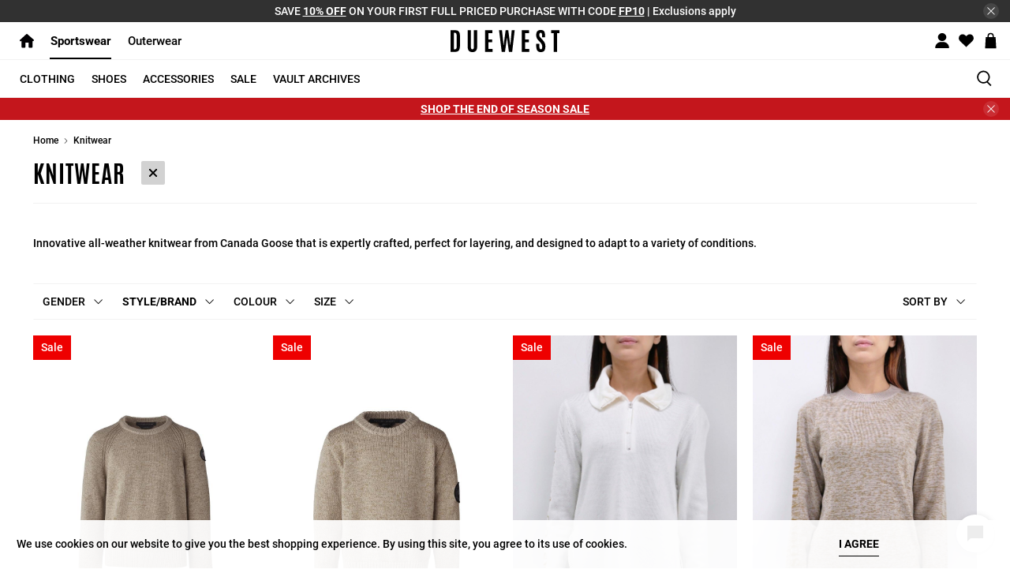

--- FILE ---
content_type: text/html; charset=utf-8
request_url: https://duewest.ca/collections/knitwear
body_size: 77691
content:






























<!doctype html>
<html lang="en">
    <head>
    <meta name="google-site-verification" content="6VteCe1j0x7oDe22KyMP97DIh3xVqQv0x2OaGt1I59A" />
        <meta name="facebook-domain-verification" content="q3vjbrivdgms2w8yjxh8d7tkrukvb3" />

        <meta charset="utf-8">
        <meta content="on" http-equiv="cleartype">
        <meta content="index,follow" name="robots">
        <meta content="width=device-width,initial-scale=1" name="viewport">
        <meta name="theme-color" content="#ffffff">
        <link rel="canonical" href="https://duewest.ca/collections/knitwear"/>
        <meta content="30" http-equiv="Expires"/>

        <script>
    if(document.cookie.indexOf('announcement-bar=dismiss') > -1) {
      var css = '#shopify-section-announcement-bar { display: none !important; }',
        head = document.head || document.getElementsByTagName('head')[0],
        style = document.createElement('style');
      head.appendChild(style);
      style.type = 'text/css';
      if (style.styleSheet){
        // This is required for IE8 and below.
        style.styleSheet.cssText = css;
      } else {
        style.appendChild(document.createTextNode(css));
      }
    }
    if(document.cookie.indexOf('announcement-bar-two=dismiss') > -1) {
      var css = '#shopify-section-announcement-bar-two { display: none !important; }',
        head = document.head || document.getElementsByTagName('head')[0],
        style = document.createElement('style');
      head.appendChild(style);
      style.type = 'text/css';
      if (style.styleSheet){
        // This is required for IE8 and below.
        style.styleSheet.cssText = css;
      } else {
        style.appendChild(document.createTextNode(css));
      }
    }
  </script><title>Knitwear - Due West</title>
  <link rel="preconnect dns-prefetch" href="https://fonts.shopifycdn.com" />
  <link rel="preconnect dns-prefetch" href="https://cdn.shopify.com" />
  <link rel="preconnect dns-prefetch" href="https://v.shopify.com" />
  <link rel="preconnect dns-prefetch" href="https://cdn.shopifycloud.com" />
  <link rel="preload" as="style" href="https://fonts.googleapis.com/css?family=Antonio:400,500,600,700,800" onload="this.onload=null;this.rel='stylesheet'">  

  <!-- PRELOAD JS -->
  

  

  <!-- Stylesheets for Flex "2.0.1" -->
  <link href="//duewest.ca/cdn/shop/t/99/assets/styles.scss.css?v=107657037444001024421762554753" rel="stylesheet" type="text/css" media="all" />


  <!-- Redirect to preferred division -->
  
  <script type="text/javascript">
    function setCookie(cname,cvalue,exdays) {
      var d = new Date();
      d.setTime(d.getTime() + (exdays*24*60*60*1000));
      var expires = "expires=" + d.toGMTString();
      document.cookie = cname + "=" + cvalue + ";" + expires + ";path=/";
    }
    
    function getCookie(cname) {
      var name = cname + "=";
      var decodedCookie = decodeURIComponent(document.cookie);
      var ca = decodedCookie.split(';');
      for(var i = 0; i < ca.length; i++) {
        var c = ca[i];
        while (c.charAt(0) == ' ') {
          c = c.substring(1);
        }
        if (c.indexOf(name) == 0) {
          return c.substring(name.length, c.length);
        }
      }
      return "";
    }
    
    function checkCookie(divisionNo) {
      setCookie("division", divisionNo, 30);
    }

    function deleteCookie(name) {
      document.cookie = name + "=;expires=Thu, 01 Jan 1970 00:00:00 GMT;path=/;"
    }

    

  </script>

  
  <script>
    
Shopify = window.Shopify || {};


window.theme = {
  info: {
    name: "Flex",
    version: "2.0.1"
  }
}


Currency = window.Currency || {};
Currency.show_multiple_currencies = false;
Currency.shop_currency = "CAD";
Currency.default_currency = "USD";
Currency.display_format = "money_with_currency_format";
Currency.money_format = "${{amount}} CAD";
Currency.money_format_no_currency = "${{amount}}";
Currency.money_format_currency = "${{amount}} CAD";
Currency.native_multi_currency = false;



Window.theme = {};
Window.theme.allCountryOptionTags = "\u003coption value=\"Canada\" data-provinces=\"[[\u0026quot;Alberta\u0026quot;,\u0026quot;Alberta\u0026quot;],[\u0026quot;British Columbia\u0026quot;,\u0026quot;British Columbia\u0026quot;],[\u0026quot;Manitoba\u0026quot;,\u0026quot;Manitoba\u0026quot;],[\u0026quot;New Brunswick\u0026quot;,\u0026quot;New Brunswick\u0026quot;],[\u0026quot;Newfoundland and Labrador\u0026quot;,\u0026quot;Newfoundland and Labrador\u0026quot;],[\u0026quot;Northwest Territories\u0026quot;,\u0026quot;Northwest Territories\u0026quot;],[\u0026quot;Nova Scotia\u0026quot;,\u0026quot;Nova Scotia\u0026quot;],[\u0026quot;Nunavut\u0026quot;,\u0026quot;Nunavut\u0026quot;],[\u0026quot;Ontario\u0026quot;,\u0026quot;Ontario\u0026quot;],[\u0026quot;Prince Edward Island\u0026quot;,\u0026quot;Prince Edward Island\u0026quot;],[\u0026quot;Quebec\u0026quot;,\u0026quot;Quebec\u0026quot;],[\u0026quot;Saskatchewan\u0026quot;,\u0026quot;Saskatchewan\u0026quot;],[\u0026quot;Yukon\u0026quot;,\u0026quot;Yukon\u0026quot;]]\"\u003eCanada\u003c\/option\u003e\n\u003coption value=\"United States\" data-provinces=\"[[\u0026quot;Alabama\u0026quot;,\u0026quot;Alabama\u0026quot;],[\u0026quot;Alaska\u0026quot;,\u0026quot;Alaska\u0026quot;],[\u0026quot;American Samoa\u0026quot;,\u0026quot;American Samoa\u0026quot;],[\u0026quot;Arizona\u0026quot;,\u0026quot;Arizona\u0026quot;],[\u0026quot;Arkansas\u0026quot;,\u0026quot;Arkansas\u0026quot;],[\u0026quot;Armed Forces Americas\u0026quot;,\u0026quot;Armed Forces Americas\u0026quot;],[\u0026quot;Armed Forces Europe\u0026quot;,\u0026quot;Armed Forces Europe\u0026quot;],[\u0026quot;Armed Forces Pacific\u0026quot;,\u0026quot;Armed Forces Pacific\u0026quot;],[\u0026quot;California\u0026quot;,\u0026quot;California\u0026quot;],[\u0026quot;Colorado\u0026quot;,\u0026quot;Colorado\u0026quot;],[\u0026quot;Connecticut\u0026quot;,\u0026quot;Connecticut\u0026quot;],[\u0026quot;Delaware\u0026quot;,\u0026quot;Delaware\u0026quot;],[\u0026quot;District of Columbia\u0026quot;,\u0026quot;Washington DC\u0026quot;],[\u0026quot;Federated States of Micronesia\u0026quot;,\u0026quot;Micronesia\u0026quot;],[\u0026quot;Florida\u0026quot;,\u0026quot;Florida\u0026quot;],[\u0026quot;Georgia\u0026quot;,\u0026quot;Georgia\u0026quot;],[\u0026quot;Guam\u0026quot;,\u0026quot;Guam\u0026quot;],[\u0026quot;Hawaii\u0026quot;,\u0026quot;Hawaii\u0026quot;],[\u0026quot;Idaho\u0026quot;,\u0026quot;Idaho\u0026quot;],[\u0026quot;Illinois\u0026quot;,\u0026quot;Illinois\u0026quot;],[\u0026quot;Indiana\u0026quot;,\u0026quot;Indiana\u0026quot;],[\u0026quot;Iowa\u0026quot;,\u0026quot;Iowa\u0026quot;],[\u0026quot;Kansas\u0026quot;,\u0026quot;Kansas\u0026quot;],[\u0026quot;Kentucky\u0026quot;,\u0026quot;Kentucky\u0026quot;],[\u0026quot;Louisiana\u0026quot;,\u0026quot;Louisiana\u0026quot;],[\u0026quot;Maine\u0026quot;,\u0026quot;Maine\u0026quot;],[\u0026quot;Marshall Islands\u0026quot;,\u0026quot;Marshall Islands\u0026quot;],[\u0026quot;Maryland\u0026quot;,\u0026quot;Maryland\u0026quot;],[\u0026quot;Massachusetts\u0026quot;,\u0026quot;Massachusetts\u0026quot;],[\u0026quot;Michigan\u0026quot;,\u0026quot;Michigan\u0026quot;],[\u0026quot;Minnesota\u0026quot;,\u0026quot;Minnesota\u0026quot;],[\u0026quot;Mississippi\u0026quot;,\u0026quot;Mississippi\u0026quot;],[\u0026quot;Missouri\u0026quot;,\u0026quot;Missouri\u0026quot;],[\u0026quot;Montana\u0026quot;,\u0026quot;Montana\u0026quot;],[\u0026quot;Nebraska\u0026quot;,\u0026quot;Nebraska\u0026quot;],[\u0026quot;Nevada\u0026quot;,\u0026quot;Nevada\u0026quot;],[\u0026quot;New Hampshire\u0026quot;,\u0026quot;New Hampshire\u0026quot;],[\u0026quot;New Jersey\u0026quot;,\u0026quot;New Jersey\u0026quot;],[\u0026quot;New Mexico\u0026quot;,\u0026quot;New Mexico\u0026quot;],[\u0026quot;New York\u0026quot;,\u0026quot;New York\u0026quot;],[\u0026quot;North Carolina\u0026quot;,\u0026quot;North Carolina\u0026quot;],[\u0026quot;North Dakota\u0026quot;,\u0026quot;North Dakota\u0026quot;],[\u0026quot;Northern Mariana Islands\u0026quot;,\u0026quot;Northern Mariana Islands\u0026quot;],[\u0026quot;Ohio\u0026quot;,\u0026quot;Ohio\u0026quot;],[\u0026quot;Oklahoma\u0026quot;,\u0026quot;Oklahoma\u0026quot;],[\u0026quot;Oregon\u0026quot;,\u0026quot;Oregon\u0026quot;],[\u0026quot;Palau\u0026quot;,\u0026quot;Palau\u0026quot;],[\u0026quot;Pennsylvania\u0026quot;,\u0026quot;Pennsylvania\u0026quot;],[\u0026quot;Puerto Rico\u0026quot;,\u0026quot;Puerto Rico\u0026quot;],[\u0026quot;Rhode Island\u0026quot;,\u0026quot;Rhode Island\u0026quot;],[\u0026quot;South Carolina\u0026quot;,\u0026quot;South Carolina\u0026quot;],[\u0026quot;South Dakota\u0026quot;,\u0026quot;South Dakota\u0026quot;],[\u0026quot;Tennessee\u0026quot;,\u0026quot;Tennessee\u0026quot;],[\u0026quot;Texas\u0026quot;,\u0026quot;Texas\u0026quot;],[\u0026quot;Utah\u0026quot;,\u0026quot;Utah\u0026quot;],[\u0026quot;Vermont\u0026quot;,\u0026quot;Vermont\u0026quot;],[\u0026quot;Virgin Islands\u0026quot;,\u0026quot;U.S. Virgin Islands\u0026quot;],[\u0026quot;Virginia\u0026quot;,\u0026quot;Virginia\u0026quot;],[\u0026quot;Washington\u0026quot;,\u0026quot;Washington\u0026quot;],[\u0026quot;West Virginia\u0026quot;,\u0026quot;West Virginia\u0026quot;],[\u0026quot;Wisconsin\u0026quot;,\u0026quot;Wisconsin\u0026quot;],[\u0026quot;Wyoming\u0026quot;,\u0026quot;Wyoming\u0026quot;]]\"\u003eUnited States\u003c\/option\u003e\n\u003coption value=\"New Zealand\" data-provinces=\"[[\u0026quot;Auckland\u0026quot;,\u0026quot;Auckland\u0026quot;],[\u0026quot;Bay of Plenty\u0026quot;,\u0026quot;Bay of Plenty\u0026quot;],[\u0026quot;Canterbury\u0026quot;,\u0026quot;Canterbury\u0026quot;],[\u0026quot;Chatham Islands\u0026quot;,\u0026quot;Chatham Islands\u0026quot;],[\u0026quot;Gisborne\u0026quot;,\u0026quot;Gisborne\u0026quot;],[\u0026quot;Hawke\u0026#39;s Bay\u0026quot;,\u0026quot;Hawke’s Bay\u0026quot;],[\u0026quot;Manawatu-Wanganui\u0026quot;,\u0026quot;Manawatū-Whanganui\u0026quot;],[\u0026quot;Marlborough\u0026quot;,\u0026quot;Marlborough\u0026quot;],[\u0026quot;Nelson\u0026quot;,\u0026quot;Nelson\u0026quot;],[\u0026quot;Northland\u0026quot;,\u0026quot;Northland\u0026quot;],[\u0026quot;Otago\u0026quot;,\u0026quot;Otago\u0026quot;],[\u0026quot;Southland\u0026quot;,\u0026quot;Southland\u0026quot;],[\u0026quot;Taranaki\u0026quot;,\u0026quot;Taranaki\u0026quot;],[\u0026quot;Tasman\u0026quot;,\u0026quot;Tasman\u0026quot;],[\u0026quot;Waikato\u0026quot;,\u0026quot;Waikato\u0026quot;],[\u0026quot;Wellington\u0026quot;,\u0026quot;Wellington\u0026quot;],[\u0026quot;West Coast\u0026quot;,\u0026quot;West Coast\u0026quot;]]\"\u003eNew Zealand\u003c\/option\u003e\n\u003coption value=\"United Kingdom\" data-provinces=\"[[\u0026quot;British Forces\u0026quot;,\u0026quot;British Forces\u0026quot;],[\u0026quot;England\u0026quot;,\u0026quot;England\u0026quot;],[\u0026quot;Northern Ireland\u0026quot;,\u0026quot;Northern Ireland\u0026quot;],[\u0026quot;Scotland\u0026quot;,\u0026quot;Scotland\u0026quot;],[\u0026quot;Wales\u0026quot;,\u0026quot;Wales\u0026quot;]]\"\u003eUnited Kingdom\u003c\/option\u003e\n\u003coption value=\"---\" data-provinces=\"[]\"\u003e---\u003c\/option\u003e\n\u003coption value=\"Afghanistan\" data-provinces=\"[]\"\u003eAfghanistan\u003c\/option\u003e\n\u003coption value=\"Aland Islands\" data-provinces=\"[]\"\u003eÅland Islands\u003c\/option\u003e\n\u003coption value=\"Albania\" data-provinces=\"[]\"\u003eAlbania\u003c\/option\u003e\n\u003coption value=\"Algeria\" data-provinces=\"[]\"\u003eAlgeria\u003c\/option\u003e\n\u003coption value=\"Andorra\" data-provinces=\"[]\"\u003eAndorra\u003c\/option\u003e\n\u003coption value=\"Angola\" data-provinces=\"[]\"\u003eAngola\u003c\/option\u003e\n\u003coption value=\"Anguilla\" data-provinces=\"[]\"\u003eAnguilla\u003c\/option\u003e\n\u003coption value=\"Antigua And Barbuda\" data-provinces=\"[]\"\u003eAntigua \u0026 Barbuda\u003c\/option\u003e\n\u003coption value=\"Argentina\" data-provinces=\"[[\u0026quot;Buenos Aires\u0026quot;,\u0026quot;Buenos Aires Province\u0026quot;],[\u0026quot;Catamarca\u0026quot;,\u0026quot;Catamarca\u0026quot;],[\u0026quot;Chaco\u0026quot;,\u0026quot;Chaco\u0026quot;],[\u0026quot;Chubut\u0026quot;,\u0026quot;Chubut\u0026quot;],[\u0026quot;Ciudad Autónoma de Buenos Aires\u0026quot;,\u0026quot;Buenos Aires (Autonomous City)\u0026quot;],[\u0026quot;Corrientes\u0026quot;,\u0026quot;Corrientes\u0026quot;],[\u0026quot;Córdoba\u0026quot;,\u0026quot;Córdoba\u0026quot;],[\u0026quot;Entre Ríos\u0026quot;,\u0026quot;Entre Ríos\u0026quot;],[\u0026quot;Formosa\u0026quot;,\u0026quot;Formosa\u0026quot;],[\u0026quot;Jujuy\u0026quot;,\u0026quot;Jujuy\u0026quot;],[\u0026quot;La Pampa\u0026quot;,\u0026quot;La Pampa\u0026quot;],[\u0026quot;La Rioja\u0026quot;,\u0026quot;La Rioja\u0026quot;],[\u0026quot;Mendoza\u0026quot;,\u0026quot;Mendoza\u0026quot;],[\u0026quot;Misiones\u0026quot;,\u0026quot;Misiones\u0026quot;],[\u0026quot;Neuquén\u0026quot;,\u0026quot;Neuquén\u0026quot;],[\u0026quot;Río Negro\u0026quot;,\u0026quot;Río Negro\u0026quot;],[\u0026quot;Salta\u0026quot;,\u0026quot;Salta\u0026quot;],[\u0026quot;San Juan\u0026quot;,\u0026quot;San Juan\u0026quot;],[\u0026quot;San Luis\u0026quot;,\u0026quot;San Luis\u0026quot;],[\u0026quot;Santa Cruz\u0026quot;,\u0026quot;Santa Cruz\u0026quot;],[\u0026quot;Santa Fe\u0026quot;,\u0026quot;Santa Fe\u0026quot;],[\u0026quot;Santiago Del Estero\u0026quot;,\u0026quot;Santiago del Estero\u0026quot;],[\u0026quot;Tierra Del Fuego\u0026quot;,\u0026quot;Tierra del Fuego\u0026quot;],[\u0026quot;Tucumán\u0026quot;,\u0026quot;Tucumán\u0026quot;]]\"\u003eArgentina\u003c\/option\u003e\n\u003coption value=\"Armenia\" data-provinces=\"[]\"\u003eArmenia\u003c\/option\u003e\n\u003coption value=\"Aruba\" data-provinces=\"[]\"\u003eAruba\u003c\/option\u003e\n\u003coption value=\"Ascension Island\" data-provinces=\"[]\"\u003eAscension Island\u003c\/option\u003e\n\u003coption value=\"Australia\" data-provinces=\"[[\u0026quot;Australian Capital Territory\u0026quot;,\u0026quot;Australian Capital Territory\u0026quot;],[\u0026quot;New South Wales\u0026quot;,\u0026quot;New South Wales\u0026quot;],[\u0026quot;Northern Territory\u0026quot;,\u0026quot;Northern Territory\u0026quot;],[\u0026quot;Queensland\u0026quot;,\u0026quot;Queensland\u0026quot;],[\u0026quot;South Australia\u0026quot;,\u0026quot;South Australia\u0026quot;],[\u0026quot;Tasmania\u0026quot;,\u0026quot;Tasmania\u0026quot;],[\u0026quot;Victoria\u0026quot;,\u0026quot;Victoria\u0026quot;],[\u0026quot;Western Australia\u0026quot;,\u0026quot;Western Australia\u0026quot;]]\"\u003eAustralia\u003c\/option\u003e\n\u003coption value=\"Austria\" data-provinces=\"[]\"\u003eAustria\u003c\/option\u003e\n\u003coption value=\"Azerbaijan\" data-provinces=\"[]\"\u003eAzerbaijan\u003c\/option\u003e\n\u003coption value=\"Bahamas\" data-provinces=\"[]\"\u003eBahamas\u003c\/option\u003e\n\u003coption value=\"Bahrain\" data-provinces=\"[]\"\u003eBahrain\u003c\/option\u003e\n\u003coption value=\"Bangladesh\" data-provinces=\"[]\"\u003eBangladesh\u003c\/option\u003e\n\u003coption value=\"Barbados\" data-provinces=\"[]\"\u003eBarbados\u003c\/option\u003e\n\u003coption value=\"Belarus\" data-provinces=\"[]\"\u003eBelarus\u003c\/option\u003e\n\u003coption value=\"Belgium\" data-provinces=\"[]\"\u003eBelgium\u003c\/option\u003e\n\u003coption value=\"Belize\" data-provinces=\"[]\"\u003eBelize\u003c\/option\u003e\n\u003coption value=\"Benin\" data-provinces=\"[]\"\u003eBenin\u003c\/option\u003e\n\u003coption value=\"Bermuda\" data-provinces=\"[]\"\u003eBermuda\u003c\/option\u003e\n\u003coption value=\"Bhutan\" data-provinces=\"[]\"\u003eBhutan\u003c\/option\u003e\n\u003coption value=\"Bolivia\" data-provinces=\"[]\"\u003eBolivia\u003c\/option\u003e\n\u003coption value=\"Bosnia And Herzegovina\" data-provinces=\"[]\"\u003eBosnia \u0026 Herzegovina\u003c\/option\u003e\n\u003coption value=\"Botswana\" data-provinces=\"[]\"\u003eBotswana\u003c\/option\u003e\n\u003coption value=\"Brazil\" data-provinces=\"[[\u0026quot;Acre\u0026quot;,\u0026quot;Acre\u0026quot;],[\u0026quot;Alagoas\u0026quot;,\u0026quot;Alagoas\u0026quot;],[\u0026quot;Amapá\u0026quot;,\u0026quot;Amapá\u0026quot;],[\u0026quot;Amazonas\u0026quot;,\u0026quot;Amazonas\u0026quot;],[\u0026quot;Bahia\u0026quot;,\u0026quot;Bahia\u0026quot;],[\u0026quot;Ceará\u0026quot;,\u0026quot;Ceará\u0026quot;],[\u0026quot;Distrito Federal\u0026quot;,\u0026quot;Federal District\u0026quot;],[\u0026quot;Espírito Santo\u0026quot;,\u0026quot;Espírito Santo\u0026quot;],[\u0026quot;Goiás\u0026quot;,\u0026quot;Goiás\u0026quot;],[\u0026quot;Maranhão\u0026quot;,\u0026quot;Maranhão\u0026quot;],[\u0026quot;Mato Grosso\u0026quot;,\u0026quot;Mato Grosso\u0026quot;],[\u0026quot;Mato Grosso do Sul\u0026quot;,\u0026quot;Mato Grosso do Sul\u0026quot;],[\u0026quot;Minas Gerais\u0026quot;,\u0026quot;Minas Gerais\u0026quot;],[\u0026quot;Paraná\u0026quot;,\u0026quot;Paraná\u0026quot;],[\u0026quot;Paraíba\u0026quot;,\u0026quot;Paraíba\u0026quot;],[\u0026quot;Pará\u0026quot;,\u0026quot;Pará\u0026quot;],[\u0026quot;Pernambuco\u0026quot;,\u0026quot;Pernambuco\u0026quot;],[\u0026quot;Piauí\u0026quot;,\u0026quot;Piauí\u0026quot;],[\u0026quot;Rio Grande do Norte\u0026quot;,\u0026quot;Rio Grande do Norte\u0026quot;],[\u0026quot;Rio Grande do Sul\u0026quot;,\u0026quot;Rio Grande do Sul\u0026quot;],[\u0026quot;Rio de Janeiro\u0026quot;,\u0026quot;Rio de Janeiro\u0026quot;],[\u0026quot;Rondônia\u0026quot;,\u0026quot;Rondônia\u0026quot;],[\u0026quot;Roraima\u0026quot;,\u0026quot;Roraima\u0026quot;],[\u0026quot;Santa Catarina\u0026quot;,\u0026quot;Santa Catarina\u0026quot;],[\u0026quot;Sergipe\u0026quot;,\u0026quot;Sergipe\u0026quot;],[\u0026quot;São Paulo\u0026quot;,\u0026quot;São Paulo\u0026quot;],[\u0026quot;Tocantins\u0026quot;,\u0026quot;Tocantins\u0026quot;]]\"\u003eBrazil\u003c\/option\u003e\n\u003coption value=\"British Indian Ocean Territory\" data-provinces=\"[]\"\u003eBritish Indian Ocean Territory\u003c\/option\u003e\n\u003coption value=\"Virgin Islands, British\" data-provinces=\"[]\"\u003eBritish Virgin Islands\u003c\/option\u003e\n\u003coption value=\"Brunei\" data-provinces=\"[]\"\u003eBrunei\u003c\/option\u003e\n\u003coption value=\"Bulgaria\" data-provinces=\"[]\"\u003eBulgaria\u003c\/option\u003e\n\u003coption value=\"Burkina Faso\" data-provinces=\"[]\"\u003eBurkina Faso\u003c\/option\u003e\n\u003coption value=\"Burundi\" data-provinces=\"[]\"\u003eBurundi\u003c\/option\u003e\n\u003coption value=\"Cambodia\" data-provinces=\"[]\"\u003eCambodia\u003c\/option\u003e\n\u003coption value=\"Republic of Cameroon\" data-provinces=\"[]\"\u003eCameroon\u003c\/option\u003e\n\u003coption value=\"Canada\" data-provinces=\"[[\u0026quot;Alberta\u0026quot;,\u0026quot;Alberta\u0026quot;],[\u0026quot;British Columbia\u0026quot;,\u0026quot;British Columbia\u0026quot;],[\u0026quot;Manitoba\u0026quot;,\u0026quot;Manitoba\u0026quot;],[\u0026quot;New Brunswick\u0026quot;,\u0026quot;New Brunswick\u0026quot;],[\u0026quot;Newfoundland and Labrador\u0026quot;,\u0026quot;Newfoundland and Labrador\u0026quot;],[\u0026quot;Northwest Territories\u0026quot;,\u0026quot;Northwest Territories\u0026quot;],[\u0026quot;Nova Scotia\u0026quot;,\u0026quot;Nova Scotia\u0026quot;],[\u0026quot;Nunavut\u0026quot;,\u0026quot;Nunavut\u0026quot;],[\u0026quot;Ontario\u0026quot;,\u0026quot;Ontario\u0026quot;],[\u0026quot;Prince Edward Island\u0026quot;,\u0026quot;Prince Edward Island\u0026quot;],[\u0026quot;Quebec\u0026quot;,\u0026quot;Quebec\u0026quot;],[\u0026quot;Saskatchewan\u0026quot;,\u0026quot;Saskatchewan\u0026quot;],[\u0026quot;Yukon\u0026quot;,\u0026quot;Yukon\u0026quot;]]\"\u003eCanada\u003c\/option\u003e\n\u003coption value=\"Cape Verde\" data-provinces=\"[]\"\u003eCape Verde\u003c\/option\u003e\n\u003coption value=\"Caribbean Netherlands\" data-provinces=\"[]\"\u003eCaribbean Netherlands\u003c\/option\u003e\n\u003coption value=\"Cayman Islands\" data-provinces=\"[]\"\u003eCayman Islands\u003c\/option\u003e\n\u003coption value=\"Central African Republic\" data-provinces=\"[]\"\u003eCentral African Republic\u003c\/option\u003e\n\u003coption value=\"Chad\" data-provinces=\"[]\"\u003eChad\u003c\/option\u003e\n\u003coption value=\"Chile\" data-provinces=\"[[\u0026quot;Antofagasta\u0026quot;,\u0026quot;Antofagasta\u0026quot;],[\u0026quot;Araucanía\u0026quot;,\u0026quot;Araucanía\u0026quot;],[\u0026quot;Arica and Parinacota\u0026quot;,\u0026quot;Arica y Parinacota\u0026quot;],[\u0026quot;Atacama\u0026quot;,\u0026quot;Atacama\u0026quot;],[\u0026quot;Aysén\u0026quot;,\u0026quot;Aysén\u0026quot;],[\u0026quot;Biobío\u0026quot;,\u0026quot;Bío Bío\u0026quot;],[\u0026quot;Coquimbo\u0026quot;,\u0026quot;Coquimbo\u0026quot;],[\u0026quot;Los Lagos\u0026quot;,\u0026quot;Los Lagos\u0026quot;],[\u0026quot;Los Ríos\u0026quot;,\u0026quot;Los Ríos\u0026quot;],[\u0026quot;Magallanes\u0026quot;,\u0026quot;Magallanes Region\u0026quot;],[\u0026quot;Maule\u0026quot;,\u0026quot;Maule\u0026quot;],[\u0026quot;O\u0026#39;Higgins\u0026quot;,\u0026quot;Libertador General Bernardo O’Higgins\u0026quot;],[\u0026quot;Santiago\u0026quot;,\u0026quot;Santiago Metropolitan\u0026quot;],[\u0026quot;Tarapacá\u0026quot;,\u0026quot;Tarapacá\u0026quot;],[\u0026quot;Valparaíso\u0026quot;,\u0026quot;Valparaíso\u0026quot;],[\u0026quot;Ñuble\u0026quot;,\u0026quot;Ñuble\u0026quot;]]\"\u003eChile\u003c\/option\u003e\n\u003coption value=\"China\" data-provinces=\"[[\u0026quot;Anhui\u0026quot;,\u0026quot;Anhui\u0026quot;],[\u0026quot;Beijing\u0026quot;,\u0026quot;Beijing\u0026quot;],[\u0026quot;Chongqing\u0026quot;,\u0026quot;Chongqing\u0026quot;],[\u0026quot;Fujian\u0026quot;,\u0026quot;Fujian\u0026quot;],[\u0026quot;Gansu\u0026quot;,\u0026quot;Gansu\u0026quot;],[\u0026quot;Guangdong\u0026quot;,\u0026quot;Guangdong\u0026quot;],[\u0026quot;Guangxi\u0026quot;,\u0026quot;Guangxi\u0026quot;],[\u0026quot;Guizhou\u0026quot;,\u0026quot;Guizhou\u0026quot;],[\u0026quot;Hainan\u0026quot;,\u0026quot;Hainan\u0026quot;],[\u0026quot;Hebei\u0026quot;,\u0026quot;Hebei\u0026quot;],[\u0026quot;Heilongjiang\u0026quot;,\u0026quot;Heilongjiang\u0026quot;],[\u0026quot;Henan\u0026quot;,\u0026quot;Henan\u0026quot;],[\u0026quot;Hubei\u0026quot;,\u0026quot;Hubei\u0026quot;],[\u0026quot;Hunan\u0026quot;,\u0026quot;Hunan\u0026quot;],[\u0026quot;Inner Mongolia\u0026quot;,\u0026quot;Inner Mongolia\u0026quot;],[\u0026quot;Jiangsu\u0026quot;,\u0026quot;Jiangsu\u0026quot;],[\u0026quot;Jiangxi\u0026quot;,\u0026quot;Jiangxi\u0026quot;],[\u0026quot;Jilin\u0026quot;,\u0026quot;Jilin\u0026quot;],[\u0026quot;Liaoning\u0026quot;,\u0026quot;Liaoning\u0026quot;],[\u0026quot;Ningxia\u0026quot;,\u0026quot;Ningxia\u0026quot;],[\u0026quot;Qinghai\u0026quot;,\u0026quot;Qinghai\u0026quot;],[\u0026quot;Shaanxi\u0026quot;,\u0026quot;Shaanxi\u0026quot;],[\u0026quot;Shandong\u0026quot;,\u0026quot;Shandong\u0026quot;],[\u0026quot;Shanghai\u0026quot;,\u0026quot;Shanghai\u0026quot;],[\u0026quot;Shanxi\u0026quot;,\u0026quot;Shanxi\u0026quot;],[\u0026quot;Sichuan\u0026quot;,\u0026quot;Sichuan\u0026quot;],[\u0026quot;Tianjin\u0026quot;,\u0026quot;Tianjin\u0026quot;],[\u0026quot;Xinjiang\u0026quot;,\u0026quot;Xinjiang\u0026quot;],[\u0026quot;Xizang\u0026quot;,\u0026quot;Tibet\u0026quot;],[\u0026quot;Yunnan\u0026quot;,\u0026quot;Yunnan\u0026quot;],[\u0026quot;Zhejiang\u0026quot;,\u0026quot;Zhejiang\u0026quot;]]\"\u003eChina\u003c\/option\u003e\n\u003coption value=\"Christmas Island\" data-provinces=\"[]\"\u003eChristmas Island\u003c\/option\u003e\n\u003coption value=\"Cocos (Keeling) Islands\" data-provinces=\"[]\"\u003eCocos (Keeling) Islands\u003c\/option\u003e\n\u003coption value=\"Colombia\" data-provinces=\"[[\u0026quot;Amazonas\u0026quot;,\u0026quot;Amazonas\u0026quot;],[\u0026quot;Antioquia\u0026quot;,\u0026quot;Antioquia\u0026quot;],[\u0026quot;Arauca\u0026quot;,\u0026quot;Arauca\u0026quot;],[\u0026quot;Atlántico\u0026quot;,\u0026quot;Atlántico\u0026quot;],[\u0026quot;Bogotá, D.C.\u0026quot;,\u0026quot;Capital District\u0026quot;],[\u0026quot;Bolívar\u0026quot;,\u0026quot;Bolívar\u0026quot;],[\u0026quot;Boyacá\u0026quot;,\u0026quot;Boyacá\u0026quot;],[\u0026quot;Caldas\u0026quot;,\u0026quot;Caldas\u0026quot;],[\u0026quot;Caquetá\u0026quot;,\u0026quot;Caquetá\u0026quot;],[\u0026quot;Casanare\u0026quot;,\u0026quot;Casanare\u0026quot;],[\u0026quot;Cauca\u0026quot;,\u0026quot;Cauca\u0026quot;],[\u0026quot;Cesar\u0026quot;,\u0026quot;Cesar\u0026quot;],[\u0026quot;Chocó\u0026quot;,\u0026quot;Chocó\u0026quot;],[\u0026quot;Cundinamarca\u0026quot;,\u0026quot;Cundinamarca\u0026quot;],[\u0026quot;Córdoba\u0026quot;,\u0026quot;Córdoba\u0026quot;],[\u0026quot;Guainía\u0026quot;,\u0026quot;Guainía\u0026quot;],[\u0026quot;Guaviare\u0026quot;,\u0026quot;Guaviare\u0026quot;],[\u0026quot;Huila\u0026quot;,\u0026quot;Huila\u0026quot;],[\u0026quot;La Guajira\u0026quot;,\u0026quot;La Guajira\u0026quot;],[\u0026quot;Magdalena\u0026quot;,\u0026quot;Magdalena\u0026quot;],[\u0026quot;Meta\u0026quot;,\u0026quot;Meta\u0026quot;],[\u0026quot;Nariño\u0026quot;,\u0026quot;Nariño\u0026quot;],[\u0026quot;Norte de Santander\u0026quot;,\u0026quot;Norte de Santander\u0026quot;],[\u0026quot;Putumayo\u0026quot;,\u0026quot;Putumayo\u0026quot;],[\u0026quot;Quindío\u0026quot;,\u0026quot;Quindío\u0026quot;],[\u0026quot;Risaralda\u0026quot;,\u0026quot;Risaralda\u0026quot;],[\u0026quot;San Andrés, Providencia y Santa Catalina\u0026quot;,\u0026quot;San Andrés \\u0026 Providencia\u0026quot;],[\u0026quot;Santander\u0026quot;,\u0026quot;Santander\u0026quot;],[\u0026quot;Sucre\u0026quot;,\u0026quot;Sucre\u0026quot;],[\u0026quot;Tolima\u0026quot;,\u0026quot;Tolima\u0026quot;],[\u0026quot;Valle del Cauca\u0026quot;,\u0026quot;Valle del Cauca\u0026quot;],[\u0026quot;Vaupés\u0026quot;,\u0026quot;Vaupés\u0026quot;],[\u0026quot;Vichada\u0026quot;,\u0026quot;Vichada\u0026quot;]]\"\u003eColombia\u003c\/option\u003e\n\u003coption value=\"Comoros\" data-provinces=\"[]\"\u003eComoros\u003c\/option\u003e\n\u003coption value=\"Congo\" data-provinces=\"[]\"\u003eCongo - Brazzaville\u003c\/option\u003e\n\u003coption value=\"Congo, The Democratic Republic Of The\" data-provinces=\"[]\"\u003eCongo - Kinshasa\u003c\/option\u003e\n\u003coption value=\"Cook Islands\" data-provinces=\"[]\"\u003eCook Islands\u003c\/option\u003e\n\u003coption value=\"Costa Rica\" data-provinces=\"[[\u0026quot;Alajuela\u0026quot;,\u0026quot;Alajuela\u0026quot;],[\u0026quot;Cartago\u0026quot;,\u0026quot;Cartago\u0026quot;],[\u0026quot;Guanacaste\u0026quot;,\u0026quot;Guanacaste\u0026quot;],[\u0026quot;Heredia\u0026quot;,\u0026quot;Heredia\u0026quot;],[\u0026quot;Limón\u0026quot;,\u0026quot;Limón\u0026quot;],[\u0026quot;Puntarenas\u0026quot;,\u0026quot;Puntarenas\u0026quot;],[\u0026quot;San José\u0026quot;,\u0026quot;San José\u0026quot;]]\"\u003eCosta Rica\u003c\/option\u003e\n\u003coption value=\"Croatia\" data-provinces=\"[]\"\u003eCroatia\u003c\/option\u003e\n\u003coption value=\"Curaçao\" data-provinces=\"[]\"\u003eCuraçao\u003c\/option\u003e\n\u003coption value=\"Cyprus\" data-provinces=\"[]\"\u003eCyprus\u003c\/option\u003e\n\u003coption value=\"Czech Republic\" data-provinces=\"[]\"\u003eCzechia\u003c\/option\u003e\n\u003coption value=\"Côte d'Ivoire\" data-provinces=\"[]\"\u003eCôte d’Ivoire\u003c\/option\u003e\n\u003coption value=\"Denmark\" data-provinces=\"[]\"\u003eDenmark\u003c\/option\u003e\n\u003coption value=\"Djibouti\" data-provinces=\"[]\"\u003eDjibouti\u003c\/option\u003e\n\u003coption value=\"Dominica\" data-provinces=\"[]\"\u003eDominica\u003c\/option\u003e\n\u003coption value=\"Dominican Republic\" data-provinces=\"[]\"\u003eDominican Republic\u003c\/option\u003e\n\u003coption value=\"Ecuador\" data-provinces=\"[]\"\u003eEcuador\u003c\/option\u003e\n\u003coption value=\"Egypt\" data-provinces=\"[[\u0026quot;6th of October\u0026quot;,\u0026quot;6th of October\u0026quot;],[\u0026quot;Al Sharqia\u0026quot;,\u0026quot;Al Sharqia\u0026quot;],[\u0026quot;Alexandria\u0026quot;,\u0026quot;Alexandria\u0026quot;],[\u0026quot;Aswan\u0026quot;,\u0026quot;Aswan\u0026quot;],[\u0026quot;Asyut\u0026quot;,\u0026quot;Asyut\u0026quot;],[\u0026quot;Beheira\u0026quot;,\u0026quot;Beheira\u0026quot;],[\u0026quot;Beni Suef\u0026quot;,\u0026quot;Beni Suef\u0026quot;],[\u0026quot;Cairo\u0026quot;,\u0026quot;Cairo\u0026quot;],[\u0026quot;Dakahlia\u0026quot;,\u0026quot;Dakahlia\u0026quot;],[\u0026quot;Damietta\u0026quot;,\u0026quot;Damietta\u0026quot;],[\u0026quot;Faiyum\u0026quot;,\u0026quot;Faiyum\u0026quot;],[\u0026quot;Gharbia\u0026quot;,\u0026quot;Gharbia\u0026quot;],[\u0026quot;Giza\u0026quot;,\u0026quot;Giza\u0026quot;],[\u0026quot;Helwan\u0026quot;,\u0026quot;Helwan\u0026quot;],[\u0026quot;Ismailia\u0026quot;,\u0026quot;Ismailia\u0026quot;],[\u0026quot;Kafr el-Sheikh\u0026quot;,\u0026quot;Kafr el-Sheikh\u0026quot;],[\u0026quot;Luxor\u0026quot;,\u0026quot;Luxor\u0026quot;],[\u0026quot;Matrouh\u0026quot;,\u0026quot;Matrouh\u0026quot;],[\u0026quot;Minya\u0026quot;,\u0026quot;Minya\u0026quot;],[\u0026quot;Monufia\u0026quot;,\u0026quot;Monufia\u0026quot;],[\u0026quot;New Valley\u0026quot;,\u0026quot;New Valley\u0026quot;],[\u0026quot;North Sinai\u0026quot;,\u0026quot;North Sinai\u0026quot;],[\u0026quot;Port Said\u0026quot;,\u0026quot;Port Said\u0026quot;],[\u0026quot;Qalyubia\u0026quot;,\u0026quot;Qalyubia\u0026quot;],[\u0026quot;Qena\u0026quot;,\u0026quot;Qena\u0026quot;],[\u0026quot;Red Sea\u0026quot;,\u0026quot;Red Sea\u0026quot;],[\u0026quot;Sohag\u0026quot;,\u0026quot;Sohag\u0026quot;],[\u0026quot;South Sinai\u0026quot;,\u0026quot;South Sinai\u0026quot;],[\u0026quot;Suez\u0026quot;,\u0026quot;Suez\u0026quot;]]\"\u003eEgypt\u003c\/option\u003e\n\u003coption value=\"El Salvador\" data-provinces=\"[[\u0026quot;Ahuachapán\u0026quot;,\u0026quot;Ahuachapán\u0026quot;],[\u0026quot;Cabañas\u0026quot;,\u0026quot;Cabañas\u0026quot;],[\u0026quot;Chalatenango\u0026quot;,\u0026quot;Chalatenango\u0026quot;],[\u0026quot;Cuscatlán\u0026quot;,\u0026quot;Cuscatlán\u0026quot;],[\u0026quot;La Libertad\u0026quot;,\u0026quot;La Libertad\u0026quot;],[\u0026quot;La Paz\u0026quot;,\u0026quot;La Paz\u0026quot;],[\u0026quot;La Unión\u0026quot;,\u0026quot;La Unión\u0026quot;],[\u0026quot;Morazán\u0026quot;,\u0026quot;Morazán\u0026quot;],[\u0026quot;San Miguel\u0026quot;,\u0026quot;San Miguel\u0026quot;],[\u0026quot;San Salvador\u0026quot;,\u0026quot;San Salvador\u0026quot;],[\u0026quot;San Vicente\u0026quot;,\u0026quot;San Vicente\u0026quot;],[\u0026quot;Santa Ana\u0026quot;,\u0026quot;Santa Ana\u0026quot;],[\u0026quot;Sonsonate\u0026quot;,\u0026quot;Sonsonate\u0026quot;],[\u0026quot;Usulután\u0026quot;,\u0026quot;Usulután\u0026quot;]]\"\u003eEl Salvador\u003c\/option\u003e\n\u003coption value=\"Equatorial Guinea\" data-provinces=\"[]\"\u003eEquatorial Guinea\u003c\/option\u003e\n\u003coption value=\"Eritrea\" data-provinces=\"[]\"\u003eEritrea\u003c\/option\u003e\n\u003coption value=\"Estonia\" data-provinces=\"[]\"\u003eEstonia\u003c\/option\u003e\n\u003coption value=\"Eswatini\" data-provinces=\"[]\"\u003eEswatini\u003c\/option\u003e\n\u003coption value=\"Ethiopia\" data-provinces=\"[]\"\u003eEthiopia\u003c\/option\u003e\n\u003coption value=\"Falkland Islands (Malvinas)\" data-provinces=\"[]\"\u003eFalkland Islands\u003c\/option\u003e\n\u003coption value=\"Faroe Islands\" data-provinces=\"[]\"\u003eFaroe Islands\u003c\/option\u003e\n\u003coption value=\"Fiji\" data-provinces=\"[]\"\u003eFiji\u003c\/option\u003e\n\u003coption value=\"Finland\" data-provinces=\"[]\"\u003eFinland\u003c\/option\u003e\n\u003coption value=\"France\" data-provinces=\"[]\"\u003eFrance\u003c\/option\u003e\n\u003coption value=\"French Guiana\" data-provinces=\"[]\"\u003eFrench Guiana\u003c\/option\u003e\n\u003coption value=\"French Polynesia\" data-provinces=\"[]\"\u003eFrench Polynesia\u003c\/option\u003e\n\u003coption value=\"French Southern Territories\" data-provinces=\"[]\"\u003eFrench Southern Territories\u003c\/option\u003e\n\u003coption value=\"Gabon\" data-provinces=\"[]\"\u003eGabon\u003c\/option\u003e\n\u003coption value=\"Gambia\" data-provinces=\"[]\"\u003eGambia\u003c\/option\u003e\n\u003coption value=\"Georgia\" data-provinces=\"[]\"\u003eGeorgia\u003c\/option\u003e\n\u003coption value=\"Germany\" data-provinces=\"[]\"\u003eGermany\u003c\/option\u003e\n\u003coption value=\"Ghana\" data-provinces=\"[]\"\u003eGhana\u003c\/option\u003e\n\u003coption value=\"Gibraltar\" data-provinces=\"[]\"\u003eGibraltar\u003c\/option\u003e\n\u003coption value=\"Greece\" data-provinces=\"[]\"\u003eGreece\u003c\/option\u003e\n\u003coption value=\"Greenland\" data-provinces=\"[]\"\u003eGreenland\u003c\/option\u003e\n\u003coption value=\"Grenada\" data-provinces=\"[]\"\u003eGrenada\u003c\/option\u003e\n\u003coption value=\"Guadeloupe\" data-provinces=\"[]\"\u003eGuadeloupe\u003c\/option\u003e\n\u003coption value=\"Guatemala\" data-provinces=\"[[\u0026quot;Alta Verapaz\u0026quot;,\u0026quot;Alta Verapaz\u0026quot;],[\u0026quot;Baja Verapaz\u0026quot;,\u0026quot;Baja Verapaz\u0026quot;],[\u0026quot;Chimaltenango\u0026quot;,\u0026quot;Chimaltenango\u0026quot;],[\u0026quot;Chiquimula\u0026quot;,\u0026quot;Chiquimula\u0026quot;],[\u0026quot;El Progreso\u0026quot;,\u0026quot;El Progreso\u0026quot;],[\u0026quot;Escuintla\u0026quot;,\u0026quot;Escuintla\u0026quot;],[\u0026quot;Guatemala\u0026quot;,\u0026quot;Guatemala\u0026quot;],[\u0026quot;Huehuetenango\u0026quot;,\u0026quot;Huehuetenango\u0026quot;],[\u0026quot;Izabal\u0026quot;,\u0026quot;Izabal\u0026quot;],[\u0026quot;Jalapa\u0026quot;,\u0026quot;Jalapa\u0026quot;],[\u0026quot;Jutiapa\u0026quot;,\u0026quot;Jutiapa\u0026quot;],[\u0026quot;Petén\u0026quot;,\u0026quot;Petén\u0026quot;],[\u0026quot;Quetzaltenango\u0026quot;,\u0026quot;Quetzaltenango\u0026quot;],[\u0026quot;Quiché\u0026quot;,\u0026quot;Quiché\u0026quot;],[\u0026quot;Retalhuleu\u0026quot;,\u0026quot;Retalhuleu\u0026quot;],[\u0026quot;Sacatepéquez\u0026quot;,\u0026quot;Sacatepéquez\u0026quot;],[\u0026quot;San Marcos\u0026quot;,\u0026quot;San Marcos\u0026quot;],[\u0026quot;Santa Rosa\u0026quot;,\u0026quot;Santa Rosa\u0026quot;],[\u0026quot;Sololá\u0026quot;,\u0026quot;Sololá\u0026quot;],[\u0026quot;Suchitepéquez\u0026quot;,\u0026quot;Suchitepéquez\u0026quot;],[\u0026quot;Totonicapán\u0026quot;,\u0026quot;Totonicapán\u0026quot;],[\u0026quot;Zacapa\u0026quot;,\u0026quot;Zacapa\u0026quot;]]\"\u003eGuatemala\u003c\/option\u003e\n\u003coption value=\"Guernsey\" data-provinces=\"[]\"\u003eGuernsey\u003c\/option\u003e\n\u003coption value=\"Guinea\" data-provinces=\"[]\"\u003eGuinea\u003c\/option\u003e\n\u003coption value=\"Guinea Bissau\" data-provinces=\"[]\"\u003eGuinea-Bissau\u003c\/option\u003e\n\u003coption value=\"Guyana\" data-provinces=\"[]\"\u003eGuyana\u003c\/option\u003e\n\u003coption value=\"Haiti\" data-provinces=\"[]\"\u003eHaiti\u003c\/option\u003e\n\u003coption value=\"Honduras\" data-provinces=\"[]\"\u003eHonduras\u003c\/option\u003e\n\u003coption value=\"Hong Kong\" data-provinces=\"[[\u0026quot;Hong Kong Island\u0026quot;,\u0026quot;Hong Kong Island\u0026quot;],[\u0026quot;Kowloon\u0026quot;,\u0026quot;Kowloon\u0026quot;],[\u0026quot;New Territories\u0026quot;,\u0026quot;New Territories\u0026quot;]]\"\u003eHong Kong SAR\u003c\/option\u003e\n\u003coption value=\"Hungary\" data-provinces=\"[]\"\u003eHungary\u003c\/option\u003e\n\u003coption value=\"Iceland\" data-provinces=\"[]\"\u003eIceland\u003c\/option\u003e\n\u003coption value=\"India\" data-provinces=\"[[\u0026quot;Andaman and Nicobar Islands\u0026quot;,\u0026quot;Andaman and Nicobar Islands\u0026quot;],[\u0026quot;Andhra Pradesh\u0026quot;,\u0026quot;Andhra Pradesh\u0026quot;],[\u0026quot;Arunachal Pradesh\u0026quot;,\u0026quot;Arunachal Pradesh\u0026quot;],[\u0026quot;Assam\u0026quot;,\u0026quot;Assam\u0026quot;],[\u0026quot;Bihar\u0026quot;,\u0026quot;Bihar\u0026quot;],[\u0026quot;Chandigarh\u0026quot;,\u0026quot;Chandigarh\u0026quot;],[\u0026quot;Chhattisgarh\u0026quot;,\u0026quot;Chhattisgarh\u0026quot;],[\u0026quot;Dadra and Nagar Haveli\u0026quot;,\u0026quot;Dadra and Nagar Haveli\u0026quot;],[\u0026quot;Daman and Diu\u0026quot;,\u0026quot;Daman and Diu\u0026quot;],[\u0026quot;Delhi\u0026quot;,\u0026quot;Delhi\u0026quot;],[\u0026quot;Goa\u0026quot;,\u0026quot;Goa\u0026quot;],[\u0026quot;Gujarat\u0026quot;,\u0026quot;Gujarat\u0026quot;],[\u0026quot;Haryana\u0026quot;,\u0026quot;Haryana\u0026quot;],[\u0026quot;Himachal Pradesh\u0026quot;,\u0026quot;Himachal Pradesh\u0026quot;],[\u0026quot;Jammu and Kashmir\u0026quot;,\u0026quot;Jammu and Kashmir\u0026quot;],[\u0026quot;Jharkhand\u0026quot;,\u0026quot;Jharkhand\u0026quot;],[\u0026quot;Karnataka\u0026quot;,\u0026quot;Karnataka\u0026quot;],[\u0026quot;Kerala\u0026quot;,\u0026quot;Kerala\u0026quot;],[\u0026quot;Ladakh\u0026quot;,\u0026quot;Ladakh\u0026quot;],[\u0026quot;Lakshadweep\u0026quot;,\u0026quot;Lakshadweep\u0026quot;],[\u0026quot;Madhya Pradesh\u0026quot;,\u0026quot;Madhya Pradesh\u0026quot;],[\u0026quot;Maharashtra\u0026quot;,\u0026quot;Maharashtra\u0026quot;],[\u0026quot;Manipur\u0026quot;,\u0026quot;Manipur\u0026quot;],[\u0026quot;Meghalaya\u0026quot;,\u0026quot;Meghalaya\u0026quot;],[\u0026quot;Mizoram\u0026quot;,\u0026quot;Mizoram\u0026quot;],[\u0026quot;Nagaland\u0026quot;,\u0026quot;Nagaland\u0026quot;],[\u0026quot;Odisha\u0026quot;,\u0026quot;Odisha\u0026quot;],[\u0026quot;Puducherry\u0026quot;,\u0026quot;Puducherry\u0026quot;],[\u0026quot;Punjab\u0026quot;,\u0026quot;Punjab\u0026quot;],[\u0026quot;Rajasthan\u0026quot;,\u0026quot;Rajasthan\u0026quot;],[\u0026quot;Sikkim\u0026quot;,\u0026quot;Sikkim\u0026quot;],[\u0026quot;Tamil Nadu\u0026quot;,\u0026quot;Tamil Nadu\u0026quot;],[\u0026quot;Telangana\u0026quot;,\u0026quot;Telangana\u0026quot;],[\u0026quot;Tripura\u0026quot;,\u0026quot;Tripura\u0026quot;],[\u0026quot;Uttar Pradesh\u0026quot;,\u0026quot;Uttar Pradesh\u0026quot;],[\u0026quot;Uttarakhand\u0026quot;,\u0026quot;Uttarakhand\u0026quot;],[\u0026quot;West Bengal\u0026quot;,\u0026quot;West Bengal\u0026quot;]]\"\u003eIndia\u003c\/option\u003e\n\u003coption value=\"Indonesia\" data-provinces=\"[[\u0026quot;Aceh\u0026quot;,\u0026quot;Aceh\u0026quot;],[\u0026quot;Bali\u0026quot;,\u0026quot;Bali\u0026quot;],[\u0026quot;Bangka Belitung\u0026quot;,\u0026quot;Bangka–Belitung Islands\u0026quot;],[\u0026quot;Banten\u0026quot;,\u0026quot;Banten\u0026quot;],[\u0026quot;Bengkulu\u0026quot;,\u0026quot;Bengkulu\u0026quot;],[\u0026quot;Gorontalo\u0026quot;,\u0026quot;Gorontalo\u0026quot;],[\u0026quot;Jakarta\u0026quot;,\u0026quot;Jakarta\u0026quot;],[\u0026quot;Jambi\u0026quot;,\u0026quot;Jambi\u0026quot;],[\u0026quot;Jawa Barat\u0026quot;,\u0026quot;West Java\u0026quot;],[\u0026quot;Jawa Tengah\u0026quot;,\u0026quot;Central Java\u0026quot;],[\u0026quot;Jawa Timur\u0026quot;,\u0026quot;East Java\u0026quot;],[\u0026quot;Kalimantan Barat\u0026quot;,\u0026quot;West Kalimantan\u0026quot;],[\u0026quot;Kalimantan Selatan\u0026quot;,\u0026quot;South Kalimantan\u0026quot;],[\u0026quot;Kalimantan Tengah\u0026quot;,\u0026quot;Central Kalimantan\u0026quot;],[\u0026quot;Kalimantan Timur\u0026quot;,\u0026quot;East Kalimantan\u0026quot;],[\u0026quot;Kalimantan Utara\u0026quot;,\u0026quot;North Kalimantan\u0026quot;],[\u0026quot;Kepulauan Riau\u0026quot;,\u0026quot;Riau Islands\u0026quot;],[\u0026quot;Lampung\u0026quot;,\u0026quot;Lampung\u0026quot;],[\u0026quot;Maluku\u0026quot;,\u0026quot;Maluku\u0026quot;],[\u0026quot;Maluku Utara\u0026quot;,\u0026quot;North Maluku\u0026quot;],[\u0026quot;North Sumatra\u0026quot;,\u0026quot;North Sumatra\u0026quot;],[\u0026quot;Nusa Tenggara Barat\u0026quot;,\u0026quot;West Nusa Tenggara\u0026quot;],[\u0026quot;Nusa Tenggara Timur\u0026quot;,\u0026quot;East Nusa Tenggara\u0026quot;],[\u0026quot;Papua\u0026quot;,\u0026quot;Papua\u0026quot;],[\u0026quot;Papua Barat\u0026quot;,\u0026quot;West Papua\u0026quot;],[\u0026quot;Riau\u0026quot;,\u0026quot;Riau\u0026quot;],[\u0026quot;South Sumatra\u0026quot;,\u0026quot;South Sumatra\u0026quot;],[\u0026quot;Sulawesi Barat\u0026quot;,\u0026quot;West Sulawesi\u0026quot;],[\u0026quot;Sulawesi Selatan\u0026quot;,\u0026quot;South Sulawesi\u0026quot;],[\u0026quot;Sulawesi Tengah\u0026quot;,\u0026quot;Central Sulawesi\u0026quot;],[\u0026quot;Sulawesi Tenggara\u0026quot;,\u0026quot;Southeast Sulawesi\u0026quot;],[\u0026quot;Sulawesi Utara\u0026quot;,\u0026quot;North Sulawesi\u0026quot;],[\u0026quot;West Sumatra\u0026quot;,\u0026quot;West Sumatra\u0026quot;],[\u0026quot;Yogyakarta\u0026quot;,\u0026quot;Yogyakarta\u0026quot;]]\"\u003eIndonesia\u003c\/option\u003e\n\u003coption value=\"Iraq\" data-provinces=\"[]\"\u003eIraq\u003c\/option\u003e\n\u003coption value=\"Ireland\" data-provinces=\"[[\u0026quot;Carlow\u0026quot;,\u0026quot;Carlow\u0026quot;],[\u0026quot;Cavan\u0026quot;,\u0026quot;Cavan\u0026quot;],[\u0026quot;Clare\u0026quot;,\u0026quot;Clare\u0026quot;],[\u0026quot;Cork\u0026quot;,\u0026quot;Cork\u0026quot;],[\u0026quot;Donegal\u0026quot;,\u0026quot;Donegal\u0026quot;],[\u0026quot;Dublin\u0026quot;,\u0026quot;Dublin\u0026quot;],[\u0026quot;Galway\u0026quot;,\u0026quot;Galway\u0026quot;],[\u0026quot;Kerry\u0026quot;,\u0026quot;Kerry\u0026quot;],[\u0026quot;Kildare\u0026quot;,\u0026quot;Kildare\u0026quot;],[\u0026quot;Kilkenny\u0026quot;,\u0026quot;Kilkenny\u0026quot;],[\u0026quot;Laois\u0026quot;,\u0026quot;Laois\u0026quot;],[\u0026quot;Leitrim\u0026quot;,\u0026quot;Leitrim\u0026quot;],[\u0026quot;Limerick\u0026quot;,\u0026quot;Limerick\u0026quot;],[\u0026quot;Longford\u0026quot;,\u0026quot;Longford\u0026quot;],[\u0026quot;Louth\u0026quot;,\u0026quot;Louth\u0026quot;],[\u0026quot;Mayo\u0026quot;,\u0026quot;Mayo\u0026quot;],[\u0026quot;Meath\u0026quot;,\u0026quot;Meath\u0026quot;],[\u0026quot;Monaghan\u0026quot;,\u0026quot;Monaghan\u0026quot;],[\u0026quot;Offaly\u0026quot;,\u0026quot;Offaly\u0026quot;],[\u0026quot;Roscommon\u0026quot;,\u0026quot;Roscommon\u0026quot;],[\u0026quot;Sligo\u0026quot;,\u0026quot;Sligo\u0026quot;],[\u0026quot;Tipperary\u0026quot;,\u0026quot;Tipperary\u0026quot;],[\u0026quot;Waterford\u0026quot;,\u0026quot;Waterford\u0026quot;],[\u0026quot;Westmeath\u0026quot;,\u0026quot;Westmeath\u0026quot;],[\u0026quot;Wexford\u0026quot;,\u0026quot;Wexford\u0026quot;],[\u0026quot;Wicklow\u0026quot;,\u0026quot;Wicklow\u0026quot;]]\"\u003eIreland\u003c\/option\u003e\n\u003coption value=\"Isle Of Man\" data-provinces=\"[]\"\u003eIsle of Man\u003c\/option\u003e\n\u003coption value=\"Israel\" data-provinces=\"[]\"\u003eIsrael\u003c\/option\u003e\n\u003coption value=\"Italy\" data-provinces=\"[[\u0026quot;Agrigento\u0026quot;,\u0026quot;Agrigento\u0026quot;],[\u0026quot;Alessandria\u0026quot;,\u0026quot;Alessandria\u0026quot;],[\u0026quot;Ancona\u0026quot;,\u0026quot;Ancona\u0026quot;],[\u0026quot;Aosta\u0026quot;,\u0026quot;Aosta Valley\u0026quot;],[\u0026quot;Arezzo\u0026quot;,\u0026quot;Arezzo\u0026quot;],[\u0026quot;Ascoli Piceno\u0026quot;,\u0026quot;Ascoli Piceno\u0026quot;],[\u0026quot;Asti\u0026quot;,\u0026quot;Asti\u0026quot;],[\u0026quot;Avellino\u0026quot;,\u0026quot;Avellino\u0026quot;],[\u0026quot;Bari\u0026quot;,\u0026quot;Bari\u0026quot;],[\u0026quot;Barletta-Andria-Trani\u0026quot;,\u0026quot;Barletta-Andria-Trani\u0026quot;],[\u0026quot;Belluno\u0026quot;,\u0026quot;Belluno\u0026quot;],[\u0026quot;Benevento\u0026quot;,\u0026quot;Benevento\u0026quot;],[\u0026quot;Bergamo\u0026quot;,\u0026quot;Bergamo\u0026quot;],[\u0026quot;Biella\u0026quot;,\u0026quot;Biella\u0026quot;],[\u0026quot;Bologna\u0026quot;,\u0026quot;Bologna\u0026quot;],[\u0026quot;Bolzano\u0026quot;,\u0026quot;South Tyrol\u0026quot;],[\u0026quot;Brescia\u0026quot;,\u0026quot;Brescia\u0026quot;],[\u0026quot;Brindisi\u0026quot;,\u0026quot;Brindisi\u0026quot;],[\u0026quot;Cagliari\u0026quot;,\u0026quot;Cagliari\u0026quot;],[\u0026quot;Caltanissetta\u0026quot;,\u0026quot;Caltanissetta\u0026quot;],[\u0026quot;Campobasso\u0026quot;,\u0026quot;Campobasso\u0026quot;],[\u0026quot;Carbonia-Iglesias\u0026quot;,\u0026quot;Carbonia-Iglesias\u0026quot;],[\u0026quot;Caserta\u0026quot;,\u0026quot;Caserta\u0026quot;],[\u0026quot;Catania\u0026quot;,\u0026quot;Catania\u0026quot;],[\u0026quot;Catanzaro\u0026quot;,\u0026quot;Catanzaro\u0026quot;],[\u0026quot;Chieti\u0026quot;,\u0026quot;Chieti\u0026quot;],[\u0026quot;Como\u0026quot;,\u0026quot;Como\u0026quot;],[\u0026quot;Cosenza\u0026quot;,\u0026quot;Cosenza\u0026quot;],[\u0026quot;Cremona\u0026quot;,\u0026quot;Cremona\u0026quot;],[\u0026quot;Crotone\u0026quot;,\u0026quot;Crotone\u0026quot;],[\u0026quot;Cuneo\u0026quot;,\u0026quot;Cuneo\u0026quot;],[\u0026quot;Enna\u0026quot;,\u0026quot;Enna\u0026quot;],[\u0026quot;Fermo\u0026quot;,\u0026quot;Fermo\u0026quot;],[\u0026quot;Ferrara\u0026quot;,\u0026quot;Ferrara\u0026quot;],[\u0026quot;Firenze\u0026quot;,\u0026quot;Florence\u0026quot;],[\u0026quot;Foggia\u0026quot;,\u0026quot;Foggia\u0026quot;],[\u0026quot;Forlì-Cesena\u0026quot;,\u0026quot;Forlì-Cesena\u0026quot;],[\u0026quot;Frosinone\u0026quot;,\u0026quot;Frosinone\u0026quot;],[\u0026quot;Genova\u0026quot;,\u0026quot;Genoa\u0026quot;],[\u0026quot;Gorizia\u0026quot;,\u0026quot;Gorizia\u0026quot;],[\u0026quot;Grosseto\u0026quot;,\u0026quot;Grosseto\u0026quot;],[\u0026quot;Imperia\u0026quot;,\u0026quot;Imperia\u0026quot;],[\u0026quot;Isernia\u0026quot;,\u0026quot;Isernia\u0026quot;],[\u0026quot;L\u0026#39;Aquila\u0026quot;,\u0026quot;L’Aquila\u0026quot;],[\u0026quot;La Spezia\u0026quot;,\u0026quot;La Spezia\u0026quot;],[\u0026quot;Latina\u0026quot;,\u0026quot;Latina\u0026quot;],[\u0026quot;Lecce\u0026quot;,\u0026quot;Lecce\u0026quot;],[\u0026quot;Lecco\u0026quot;,\u0026quot;Lecco\u0026quot;],[\u0026quot;Livorno\u0026quot;,\u0026quot;Livorno\u0026quot;],[\u0026quot;Lodi\u0026quot;,\u0026quot;Lodi\u0026quot;],[\u0026quot;Lucca\u0026quot;,\u0026quot;Lucca\u0026quot;],[\u0026quot;Macerata\u0026quot;,\u0026quot;Macerata\u0026quot;],[\u0026quot;Mantova\u0026quot;,\u0026quot;Mantua\u0026quot;],[\u0026quot;Massa-Carrara\u0026quot;,\u0026quot;Massa and Carrara\u0026quot;],[\u0026quot;Matera\u0026quot;,\u0026quot;Matera\u0026quot;],[\u0026quot;Medio Campidano\u0026quot;,\u0026quot;Medio Campidano\u0026quot;],[\u0026quot;Messina\u0026quot;,\u0026quot;Messina\u0026quot;],[\u0026quot;Milano\u0026quot;,\u0026quot;Milan\u0026quot;],[\u0026quot;Modena\u0026quot;,\u0026quot;Modena\u0026quot;],[\u0026quot;Monza e Brianza\u0026quot;,\u0026quot;Monza and Brianza\u0026quot;],[\u0026quot;Napoli\u0026quot;,\u0026quot;Naples\u0026quot;],[\u0026quot;Novara\u0026quot;,\u0026quot;Novara\u0026quot;],[\u0026quot;Nuoro\u0026quot;,\u0026quot;Nuoro\u0026quot;],[\u0026quot;Ogliastra\u0026quot;,\u0026quot;Ogliastra\u0026quot;],[\u0026quot;Olbia-Tempio\u0026quot;,\u0026quot;Olbia-Tempio\u0026quot;],[\u0026quot;Oristano\u0026quot;,\u0026quot;Oristano\u0026quot;],[\u0026quot;Padova\u0026quot;,\u0026quot;Padua\u0026quot;],[\u0026quot;Palermo\u0026quot;,\u0026quot;Palermo\u0026quot;],[\u0026quot;Parma\u0026quot;,\u0026quot;Parma\u0026quot;],[\u0026quot;Pavia\u0026quot;,\u0026quot;Pavia\u0026quot;],[\u0026quot;Perugia\u0026quot;,\u0026quot;Perugia\u0026quot;],[\u0026quot;Pesaro e Urbino\u0026quot;,\u0026quot;Pesaro and Urbino\u0026quot;],[\u0026quot;Pescara\u0026quot;,\u0026quot;Pescara\u0026quot;],[\u0026quot;Piacenza\u0026quot;,\u0026quot;Piacenza\u0026quot;],[\u0026quot;Pisa\u0026quot;,\u0026quot;Pisa\u0026quot;],[\u0026quot;Pistoia\u0026quot;,\u0026quot;Pistoia\u0026quot;],[\u0026quot;Pordenone\u0026quot;,\u0026quot;Pordenone\u0026quot;],[\u0026quot;Potenza\u0026quot;,\u0026quot;Potenza\u0026quot;],[\u0026quot;Prato\u0026quot;,\u0026quot;Prato\u0026quot;],[\u0026quot;Ragusa\u0026quot;,\u0026quot;Ragusa\u0026quot;],[\u0026quot;Ravenna\u0026quot;,\u0026quot;Ravenna\u0026quot;],[\u0026quot;Reggio Calabria\u0026quot;,\u0026quot;Reggio Calabria\u0026quot;],[\u0026quot;Reggio Emilia\u0026quot;,\u0026quot;Reggio Emilia\u0026quot;],[\u0026quot;Rieti\u0026quot;,\u0026quot;Rieti\u0026quot;],[\u0026quot;Rimini\u0026quot;,\u0026quot;Rimini\u0026quot;],[\u0026quot;Roma\u0026quot;,\u0026quot;Rome\u0026quot;],[\u0026quot;Rovigo\u0026quot;,\u0026quot;Rovigo\u0026quot;],[\u0026quot;Salerno\u0026quot;,\u0026quot;Salerno\u0026quot;],[\u0026quot;Sassari\u0026quot;,\u0026quot;Sassari\u0026quot;],[\u0026quot;Savona\u0026quot;,\u0026quot;Savona\u0026quot;],[\u0026quot;Siena\u0026quot;,\u0026quot;Siena\u0026quot;],[\u0026quot;Siracusa\u0026quot;,\u0026quot;Syracuse\u0026quot;],[\u0026quot;Sondrio\u0026quot;,\u0026quot;Sondrio\u0026quot;],[\u0026quot;Taranto\u0026quot;,\u0026quot;Taranto\u0026quot;],[\u0026quot;Teramo\u0026quot;,\u0026quot;Teramo\u0026quot;],[\u0026quot;Terni\u0026quot;,\u0026quot;Terni\u0026quot;],[\u0026quot;Torino\u0026quot;,\u0026quot;Turin\u0026quot;],[\u0026quot;Trapani\u0026quot;,\u0026quot;Trapani\u0026quot;],[\u0026quot;Trento\u0026quot;,\u0026quot;Trentino\u0026quot;],[\u0026quot;Treviso\u0026quot;,\u0026quot;Treviso\u0026quot;],[\u0026quot;Trieste\u0026quot;,\u0026quot;Trieste\u0026quot;],[\u0026quot;Udine\u0026quot;,\u0026quot;Udine\u0026quot;],[\u0026quot;Varese\u0026quot;,\u0026quot;Varese\u0026quot;],[\u0026quot;Venezia\u0026quot;,\u0026quot;Venice\u0026quot;],[\u0026quot;Verbano-Cusio-Ossola\u0026quot;,\u0026quot;Verbano-Cusio-Ossola\u0026quot;],[\u0026quot;Vercelli\u0026quot;,\u0026quot;Vercelli\u0026quot;],[\u0026quot;Verona\u0026quot;,\u0026quot;Verona\u0026quot;],[\u0026quot;Vibo Valentia\u0026quot;,\u0026quot;Vibo Valentia\u0026quot;],[\u0026quot;Vicenza\u0026quot;,\u0026quot;Vicenza\u0026quot;],[\u0026quot;Viterbo\u0026quot;,\u0026quot;Viterbo\u0026quot;]]\"\u003eItaly\u003c\/option\u003e\n\u003coption value=\"Jamaica\" data-provinces=\"[]\"\u003eJamaica\u003c\/option\u003e\n\u003coption value=\"Japan\" data-provinces=\"[[\u0026quot;Aichi\u0026quot;,\u0026quot;Aichi\u0026quot;],[\u0026quot;Akita\u0026quot;,\u0026quot;Akita\u0026quot;],[\u0026quot;Aomori\u0026quot;,\u0026quot;Aomori\u0026quot;],[\u0026quot;Chiba\u0026quot;,\u0026quot;Chiba\u0026quot;],[\u0026quot;Ehime\u0026quot;,\u0026quot;Ehime\u0026quot;],[\u0026quot;Fukui\u0026quot;,\u0026quot;Fukui\u0026quot;],[\u0026quot;Fukuoka\u0026quot;,\u0026quot;Fukuoka\u0026quot;],[\u0026quot;Fukushima\u0026quot;,\u0026quot;Fukushima\u0026quot;],[\u0026quot;Gifu\u0026quot;,\u0026quot;Gifu\u0026quot;],[\u0026quot;Gunma\u0026quot;,\u0026quot;Gunma\u0026quot;],[\u0026quot;Hiroshima\u0026quot;,\u0026quot;Hiroshima\u0026quot;],[\u0026quot;Hokkaidō\u0026quot;,\u0026quot;Hokkaido\u0026quot;],[\u0026quot;Hyōgo\u0026quot;,\u0026quot;Hyogo\u0026quot;],[\u0026quot;Ibaraki\u0026quot;,\u0026quot;Ibaraki\u0026quot;],[\u0026quot;Ishikawa\u0026quot;,\u0026quot;Ishikawa\u0026quot;],[\u0026quot;Iwate\u0026quot;,\u0026quot;Iwate\u0026quot;],[\u0026quot;Kagawa\u0026quot;,\u0026quot;Kagawa\u0026quot;],[\u0026quot;Kagoshima\u0026quot;,\u0026quot;Kagoshima\u0026quot;],[\u0026quot;Kanagawa\u0026quot;,\u0026quot;Kanagawa\u0026quot;],[\u0026quot;Kumamoto\u0026quot;,\u0026quot;Kumamoto\u0026quot;],[\u0026quot;Kyōto\u0026quot;,\u0026quot;Kyoto\u0026quot;],[\u0026quot;Kōchi\u0026quot;,\u0026quot;Kochi\u0026quot;],[\u0026quot;Mie\u0026quot;,\u0026quot;Mie\u0026quot;],[\u0026quot;Miyagi\u0026quot;,\u0026quot;Miyagi\u0026quot;],[\u0026quot;Miyazaki\u0026quot;,\u0026quot;Miyazaki\u0026quot;],[\u0026quot;Nagano\u0026quot;,\u0026quot;Nagano\u0026quot;],[\u0026quot;Nagasaki\u0026quot;,\u0026quot;Nagasaki\u0026quot;],[\u0026quot;Nara\u0026quot;,\u0026quot;Nara\u0026quot;],[\u0026quot;Niigata\u0026quot;,\u0026quot;Niigata\u0026quot;],[\u0026quot;Okayama\u0026quot;,\u0026quot;Okayama\u0026quot;],[\u0026quot;Okinawa\u0026quot;,\u0026quot;Okinawa\u0026quot;],[\u0026quot;Saga\u0026quot;,\u0026quot;Saga\u0026quot;],[\u0026quot;Saitama\u0026quot;,\u0026quot;Saitama\u0026quot;],[\u0026quot;Shiga\u0026quot;,\u0026quot;Shiga\u0026quot;],[\u0026quot;Shimane\u0026quot;,\u0026quot;Shimane\u0026quot;],[\u0026quot;Shizuoka\u0026quot;,\u0026quot;Shizuoka\u0026quot;],[\u0026quot;Tochigi\u0026quot;,\u0026quot;Tochigi\u0026quot;],[\u0026quot;Tokushima\u0026quot;,\u0026quot;Tokushima\u0026quot;],[\u0026quot;Tottori\u0026quot;,\u0026quot;Tottori\u0026quot;],[\u0026quot;Toyama\u0026quot;,\u0026quot;Toyama\u0026quot;],[\u0026quot;Tōkyō\u0026quot;,\u0026quot;Tokyo\u0026quot;],[\u0026quot;Wakayama\u0026quot;,\u0026quot;Wakayama\u0026quot;],[\u0026quot;Yamagata\u0026quot;,\u0026quot;Yamagata\u0026quot;],[\u0026quot;Yamaguchi\u0026quot;,\u0026quot;Yamaguchi\u0026quot;],[\u0026quot;Yamanashi\u0026quot;,\u0026quot;Yamanashi\u0026quot;],[\u0026quot;Ōita\u0026quot;,\u0026quot;Oita\u0026quot;],[\u0026quot;Ōsaka\u0026quot;,\u0026quot;Osaka\u0026quot;]]\"\u003eJapan\u003c\/option\u003e\n\u003coption value=\"Jersey\" data-provinces=\"[]\"\u003eJersey\u003c\/option\u003e\n\u003coption value=\"Jordan\" data-provinces=\"[]\"\u003eJordan\u003c\/option\u003e\n\u003coption value=\"Kazakhstan\" data-provinces=\"[]\"\u003eKazakhstan\u003c\/option\u003e\n\u003coption value=\"Kenya\" data-provinces=\"[]\"\u003eKenya\u003c\/option\u003e\n\u003coption value=\"Kiribati\" data-provinces=\"[]\"\u003eKiribati\u003c\/option\u003e\n\u003coption value=\"Kosovo\" data-provinces=\"[]\"\u003eKosovo\u003c\/option\u003e\n\u003coption value=\"Kuwait\" data-provinces=\"[[\u0026quot;Al Ahmadi\u0026quot;,\u0026quot;Al Ahmadi\u0026quot;],[\u0026quot;Al Asimah\u0026quot;,\u0026quot;Al Asimah\u0026quot;],[\u0026quot;Al Farwaniyah\u0026quot;,\u0026quot;Al Farwaniyah\u0026quot;],[\u0026quot;Al Jahra\u0026quot;,\u0026quot;Al Jahra\u0026quot;],[\u0026quot;Hawalli\u0026quot;,\u0026quot;Hawalli\u0026quot;],[\u0026quot;Mubarak Al-Kabeer\u0026quot;,\u0026quot;Mubarak Al-Kabeer\u0026quot;]]\"\u003eKuwait\u003c\/option\u003e\n\u003coption value=\"Kyrgyzstan\" data-provinces=\"[]\"\u003eKyrgyzstan\u003c\/option\u003e\n\u003coption value=\"Lao People's Democratic Republic\" data-provinces=\"[]\"\u003eLaos\u003c\/option\u003e\n\u003coption value=\"Latvia\" data-provinces=\"[]\"\u003eLatvia\u003c\/option\u003e\n\u003coption value=\"Lebanon\" data-provinces=\"[]\"\u003eLebanon\u003c\/option\u003e\n\u003coption value=\"Lesotho\" data-provinces=\"[]\"\u003eLesotho\u003c\/option\u003e\n\u003coption value=\"Liberia\" data-provinces=\"[]\"\u003eLiberia\u003c\/option\u003e\n\u003coption value=\"Libyan Arab Jamahiriya\" data-provinces=\"[]\"\u003eLibya\u003c\/option\u003e\n\u003coption value=\"Liechtenstein\" data-provinces=\"[]\"\u003eLiechtenstein\u003c\/option\u003e\n\u003coption value=\"Lithuania\" data-provinces=\"[]\"\u003eLithuania\u003c\/option\u003e\n\u003coption value=\"Luxembourg\" data-provinces=\"[]\"\u003eLuxembourg\u003c\/option\u003e\n\u003coption value=\"Macao\" data-provinces=\"[]\"\u003eMacao SAR\u003c\/option\u003e\n\u003coption value=\"Madagascar\" data-provinces=\"[]\"\u003eMadagascar\u003c\/option\u003e\n\u003coption value=\"Malawi\" data-provinces=\"[]\"\u003eMalawi\u003c\/option\u003e\n\u003coption value=\"Malaysia\" data-provinces=\"[[\u0026quot;Johor\u0026quot;,\u0026quot;Johor\u0026quot;],[\u0026quot;Kedah\u0026quot;,\u0026quot;Kedah\u0026quot;],[\u0026quot;Kelantan\u0026quot;,\u0026quot;Kelantan\u0026quot;],[\u0026quot;Kuala Lumpur\u0026quot;,\u0026quot;Kuala Lumpur\u0026quot;],[\u0026quot;Labuan\u0026quot;,\u0026quot;Labuan\u0026quot;],[\u0026quot;Melaka\u0026quot;,\u0026quot;Malacca\u0026quot;],[\u0026quot;Negeri Sembilan\u0026quot;,\u0026quot;Negeri Sembilan\u0026quot;],[\u0026quot;Pahang\u0026quot;,\u0026quot;Pahang\u0026quot;],[\u0026quot;Penang\u0026quot;,\u0026quot;Penang\u0026quot;],[\u0026quot;Perak\u0026quot;,\u0026quot;Perak\u0026quot;],[\u0026quot;Perlis\u0026quot;,\u0026quot;Perlis\u0026quot;],[\u0026quot;Putrajaya\u0026quot;,\u0026quot;Putrajaya\u0026quot;],[\u0026quot;Sabah\u0026quot;,\u0026quot;Sabah\u0026quot;],[\u0026quot;Sarawak\u0026quot;,\u0026quot;Sarawak\u0026quot;],[\u0026quot;Selangor\u0026quot;,\u0026quot;Selangor\u0026quot;],[\u0026quot;Terengganu\u0026quot;,\u0026quot;Terengganu\u0026quot;]]\"\u003eMalaysia\u003c\/option\u003e\n\u003coption value=\"Maldives\" data-provinces=\"[]\"\u003eMaldives\u003c\/option\u003e\n\u003coption value=\"Mali\" data-provinces=\"[]\"\u003eMali\u003c\/option\u003e\n\u003coption value=\"Malta\" data-provinces=\"[]\"\u003eMalta\u003c\/option\u003e\n\u003coption value=\"Martinique\" data-provinces=\"[]\"\u003eMartinique\u003c\/option\u003e\n\u003coption value=\"Mauritania\" data-provinces=\"[]\"\u003eMauritania\u003c\/option\u003e\n\u003coption value=\"Mauritius\" data-provinces=\"[]\"\u003eMauritius\u003c\/option\u003e\n\u003coption value=\"Mayotte\" data-provinces=\"[]\"\u003eMayotte\u003c\/option\u003e\n\u003coption value=\"Mexico\" data-provinces=\"[[\u0026quot;Aguascalientes\u0026quot;,\u0026quot;Aguascalientes\u0026quot;],[\u0026quot;Baja California\u0026quot;,\u0026quot;Baja California\u0026quot;],[\u0026quot;Baja California Sur\u0026quot;,\u0026quot;Baja California Sur\u0026quot;],[\u0026quot;Campeche\u0026quot;,\u0026quot;Campeche\u0026quot;],[\u0026quot;Chiapas\u0026quot;,\u0026quot;Chiapas\u0026quot;],[\u0026quot;Chihuahua\u0026quot;,\u0026quot;Chihuahua\u0026quot;],[\u0026quot;Ciudad de México\u0026quot;,\u0026quot;Ciudad de Mexico\u0026quot;],[\u0026quot;Coahuila\u0026quot;,\u0026quot;Coahuila\u0026quot;],[\u0026quot;Colima\u0026quot;,\u0026quot;Colima\u0026quot;],[\u0026quot;Durango\u0026quot;,\u0026quot;Durango\u0026quot;],[\u0026quot;Guanajuato\u0026quot;,\u0026quot;Guanajuato\u0026quot;],[\u0026quot;Guerrero\u0026quot;,\u0026quot;Guerrero\u0026quot;],[\u0026quot;Hidalgo\u0026quot;,\u0026quot;Hidalgo\u0026quot;],[\u0026quot;Jalisco\u0026quot;,\u0026quot;Jalisco\u0026quot;],[\u0026quot;Michoacán\u0026quot;,\u0026quot;Michoacán\u0026quot;],[\u0026quot;Morelos\u0026quot;,\u0026quot;Morelos\u0026quot;],[\u0026quot;México\u0026quot;,\u0026quot;Mexico State\u0026quot;],[\u0026quot;Nayarit\u0026quot;,\u0026quot;Nayarit\u0026quot;],[\u0026quot;Nuevo León\u0026quot;,\u0026quot;Nuevo León\u0026quot;],[\u0026quot;Oaxaca\u0026quot;,\u0026quot;Oaxaca\u0026quot;],[\u0026quot;Puebla\u0026quot;,\u0026quot;Puebla\u0026quot;],[\u0026quot;Querétaro\u0026quot;,\u0026quot;Querétaro\u0026quot;],[\u0026quot;Quintana Roo\u0026quot;,\u0026quot;Quintana Roo\u0026quot;],[\u0026quot;San Luis Potosí\u0026quot;,\u0026quot;San Luis Potosí\u0026quot;],[\u0026quot;Sinaloa\u0026quot;,\u0026quot;Sinaloa\u0026quot;],[\u0026quot;Sonora\u0026quot;,\u0026quot;Sonora\u0026quot;],[\u0026quot;Tabasco\u0026quot;,\u0026quot;Tabasco\u0026quot;],[\u0026quot;Tamaulipas\u0026quot;,\u0026quot;Tamaulipas\u0026quot;],[\u0026quot;Tlaxcala\u0026quot;,\u0026quot;Tlaxcala\u0026quot;],[\u0026quot;Veracruz\u0026quot;,\u0026quot;Veracruz\u0026quot;],[\u0026quot;Yucatán\u0026quot;,\u0026quot;Yucatán\u0026quot;],[\u0026quot;Zacatecas\u0026quot;,\u0026quot;Zacatecas\u0026quot;]]\"\u003eMexico\u003c\/option\u003e\n\u003coption value=\"Moldova, Republic of\" data-provinces=\"[]\"\u003eMoldova\u003c\/option\u003e\n\u003coption value=\"Monaco\" data-provinces=\"[]\"\u003eMonaco\u003c\/option\u003e\n\u003coption value=\"Mongolia\" data-provinces=\"[]\"\u003eMongolia\u003c\/option\u003e\n\u003coption value=\"Montenegro\" data-provinces=\"[]\"\u003eMontenegro\u003c\/option\u003e\n\u003coption value=\"Montserrat\" data-provinces=\"[]\"\u003eMontserrat\u003c\/option\u003e\n\u003coption value=\"Morocco\" data-provinces=\"[]\"\u003eMorocco\u003c\/option\u003e\n\u003coption value=\"Mozambique\" data-provinces=\"[]\"\u003eMozambique\u003c\/option\u003e\n\u003coption value=\"Myanmar\" data-provinces=\"[]\"\u003eMyanmar (Burma)\u003c\/option\u003e\n\u003coption value=\"Namibia\" data-provinces=\"[]\"\u003eNamibia\u003c\/option\u003e\n\u003coption value=\"Nauru\" data-provinces=\"[]\"\u003eNauru\u003c\/option\u003e\n\u003coption value=\"Nepal\" data-provinces=\"[]\"\u003eNepal\u003c\/option\u003e\n\u003coption value=\"Netherlands\" data-provinces=\"[]\"\u003eNetherlands\u003c\/option\u003e\n\u003coption value=\"New Caledonia\" data-provinces=\"[]\"\u003eNew Caledonia\u003c\/option\u003e\n\u003coption value=\"New Zealand\" data-provinces=\"[[\u0026quot;Auckland\u0026quot;,\u0026quot;Auckland\u0026quot;],[\u0026quot;Bay of Plenty\u0026quot;,\u0026quot;Bay of Plenty\u0026quot;],[\u0026quot;Canterbury\u0026quot;,\u0026quot;Canterbury\u0026quot;],[\u0026quot;Chatham Islands\u0026quot;,\u0026quot;Chatham Islands\u0026quot;],[\u0026quot;Gisborne\u0026quot;,\u0026quot;Gisborne\u0026quot;],[\u0026quot;Hawke\u0026#39;s Bay\u0026quot;,\u0026quot;Hawke’s Bay\u0026quot;],[\u0026quot;Manawatu-Wanganui\u0026quot;,\u0026quot;Manawatū-Whanganui\u0026quot;],[\u0026quot;Marlborough\u0026quot;,\u0026quot;Marlborough\u0026quot;],[\u0026quot;Nelson\u0026quot;,\u0026quot;Nelson\u0026quot;],[\u0026quot;Northland\u0026quot;,\u0026quot;Northland\u0026quot;],[\u0026quot;Otago\u0026quot;,\u0026quot;Otago\u0026quot;],[\u0026quot;Southland\u0026quot;,\u0026quot;Southland\u0026quot;],[\u0026quot;Taranaki\u0026quot;,\u0026quot;Taranaki\u0026quot;],[\u0026quot;Tasman\u0026quot;,\u0026quot;Tasman\u0026quot;],[\u0026quot;Waikato\u0026quot;,\u0026quot;Waikato\u0026quot;],[\u0026quot;Wellington\u0026quot;,\u0026quot;Wellington\u0026quot;],[\u0026quot;West Coast\u0026quot;,\u0026quot;West Coast\u0026quot;]]\"\u003eNew Zealand\u003c\/option\u003e\n\u003coption value=\"Nicaragua\" data-provinces=\"[]\"\u003eNicaragua\u003c\/option\u003e\n\u003coption value=\"Niger\" data-provinces=\"[]\"\u003eNiger\u003c\/option\u003e\n\u003coption value=\"Nigeria\" data-provinces=\"[[\u0026quot;Abia\u0026quot;,\u0026quot;Abia\u0026quot;],[\u0026quot;Abuja Federal Capital Territory\u0026quot;,\u0026quot;Federal Capital Territory\u0026quot;],[\u0026quot;Adamawa\u0026quot;,\u0026quot;Adamawa\u0026quot;],[\u0026quot;Akwa Ibom\u0026quot;,\u0026quot;Akwa Ibom\u0026quot;],[\u0026quot;Anambra\u0026quot;,\u0026quot;Anambra\u0026quot;],[\u0026quot;Bauchi\u0026quot;,\u0026quot;Bauchi\u0026quot;],[\u0026quot;Bayelsa\u0026quot;,\u0026quot;Bayelsa\u0026quot;],[\u0026quot;Benue\u0026quot;,\u0026quot;Benue\u0026quot;],[\u0026quot;Borno\u0026quot;,\u0026quot;Borno\u0026quot;],[\u0026quot;Cross River\u0026quot;,\u0026quot;Cross River\u0026quot;],[\u0026quot;Delta\u0026quot;,\u0026quot;Delta\u0026quot;],[\u0026quot;Ebonyi\u0026quot;,\u0026quot;Ebonyi\u0026quot;],[\u0026quot;Edo\u0026quot;,\u0026quot;Edo\u0026quot;],[\u0026quot;Ekiti\u0026quot;,\u0026quot;Ekiti\u0026quot;],[\u0026quot;Enugu\u0026quot;,\u0026quot;Enugu\u0026quot;],[\u0026quot;Gombe\u0026quot;,\u0026quot;Gombe\u0026quot;],[\u0026quot;Imo\u0026quot;,\u0026quot;Imo\u0026quot;],[\u0026quot;Jigawa\u0026quot;,\u0026quot;Jigawa\u0026quot;],[\u0026quot;Kaduna\u0026quot;,\u0026quot;Kaduna\u0026quot;],[\u0026quot;Kano\u0026quot;,\u0026quot;Kano\u0026quot;],[\u0026quot;Katsina\u0026quot;,\u0026quot;Katsina\u0026quot;],[\u0026quot;Kebbi\u0026quot;,\u0026quot;Kebbi\u0026quot;],[\u0026quot;Kogi\u0026quot;,\u0026quot;Kogi\u0026quot;],[\u0026quot;Kwara\u0026quot;,\u0026quot;Kwara\u0026quot;],[\u0026quot;Lagos\u0026quot;,\u0026quot;Lagos\u0026quot;],[\u0026quot;Nasarawa\u0026quot;,\u0026quot;Nasarawa\u0026quot;],[\u0026quot;Niger\u0026quot;,\u0026quot;Niger\u0026quot;],[\u0026quot;Ogun\u0026quot;,\u0026quot;Ogun\u0026quot;],[\u0026quot;Ondo\u0026quot;,\u0026quot;Ondo\u0026quot;],[\u0026quot;Osun\u0026quot;,\u0026quot;Osun\u0026quot;],[\u0026quot;Oyo\u0026quot;,\u0026quot;Oyo\u0026quot;],[\u0026quot;Plateau\u0026quot;,\u0026quot;Plateau\u0026quot;],[\u0026quot;Rivers\u0026quot;,\u0026quot;Rivers\u0026quot;],[\u0026quot;Sokoto\u0026quot;,\u0026quot;Sokoto\u0026quot;],[\u0026quot;Taraba\u0026quot;,\u0026quot;Taraba\u0026quot;],[\u0026quot;Yobe\u0026quot;,\u0026quot;Yobe\u0026quot;],[\u0026quot;Zamfara\u0026quot;,\u0026quot;Zamfara\u0026quot;]]\"\u003eNigeria\u003c\/option\u003e\n\u003coption value=\"Niue\" data-provinces=\"[]\"\u003eNiue\u003c\/option\u003e\n\u003coption value=\"Norfolk Island\" data-provinces=\"[]\"\u003eNorfolk Island\u003c\/option\u003e\n\u003coption value=\"North Macedonia\" data-provinces=\"[]\"\u003eNorth Macedonia\u003c\/option\u003e\n\u003coption value=\"Norway\" data-provinces=\"[]\"\u003eNorway\u003c\/option\u003e\n\u003coption value=\"Oman\" data-provinces=\"[]\"\u003eOman\u003c\/option\u003e\n\u003coption value=\"Pakistan\" data-provinces=\"[]\"\u003ePakistan\u003c\/option\u003e\n\u003coption value=\"Palestinian Territory, Occupied\" data-provinces=\"[]\"\u003ePalestinian Territories\u003c\/option\u003e\n\u003coption value=\"Panama\" data-provinces=\"[[\u0026quot;Bocas del Toro\u0026quot;,\u0026quot;Bocas del Toro\u0026quot;],[\u0026quot;Chiriquí\u0026quot;,\u0026quot;Chiriquí\u0026quot;],[\u0026quot;Coclé\u0026quot;,\u0026quot;Coclé\u0026quot;],[\u0026quot;Colón\u0026quot;,\u0026quot;Colón\u0026quot;],[\u0026quot;Darién\u0026quot;,\u0026quot;Darién\u0026quot;],[\u0026quot;Emberá\u0026quot;,\u0026quot;Emberá\u0026quot;],[\u0026quot;Herrera\u0026quot;,\u0026quot;Herrera\u0026quot;],[\u0026quot;Kuna Yala\u0026quot;,\u0026quot;Guna Yala\u0026quot;],[\u0026quot;Los Santos\u0026quot;,\u0026quot;Los Santos\u0026quot;],[\u0026quot;Ngöbe-Buglé\u0026quot;,\u0026quot;Ngöbe-Buglé\u0026quot;],[\u0026quot;Panamá\u0026quot;,\u0026quot;Panamá\u0026quot;],[\u0026quot;Panamá Oeste\u0026quot;,\u0026quot;West Panamá\u0026quot;],[\u0026quot;Veraguas\u0026quot;,\u0026quot;Veraguas\u0026quot;]]\"\u003ePanama\u003c\/option\u003e\n\u003coption value=\"Papua New Guinea\" data-provinces=\"[]\"\u003ePapua New Guinea\u003c\/option\u003e\n\u003coption value=\"Paraguay\" data-provinces=\"[]\"\u003eParaguay\u003c\/option\u003e\n\u003coption value=\"Peru\" data-provinces=\"[[\u0026quot;Amazonas\u0026quot;,\u0026quot;Amazonas\u0026quot;],[\u0026quot;Apurímac\u0026quot;,\u0026quot;Apurímac\u0026quot;],[\u0026quot;Arequipa\u0026quot;,\u0026quot;Arequipa\u0026quot;],[\u0026quot;Ayacucho\u0026quot;,\u0026quot;Ayacucho\u0026quot;],[\u0026quot;Cajamarca\u0026quot;,\u0026quot;Cajamarca\u0026quot;],[\u0026quot;Callao\u0026quot;,\u0026quot;El Callao\u0026quot;],[\u0026quot;Cuzco\u0026quot;,\u0026quot;Cusco\u0026quot;],[\u0026quot;Huancavelica\u0026quot;,\u0026quot;Huancavelica\u0026quot;],[\u0026quot;Huánuco\u0026quot;,\u0026quot;Huánuco\u0026quot;],[\u0026quot;Ica\u0026quot;,\u0026quot;Ica\u0026quot;],[\u0026quot;Junín\u0026quot;,\u0026quot;Junín\u0026quot;],[\u0026quot;La Libertad\u0026quot;,\u0026quot;La Libertad\u0026quot;],[\u0026quot;Lambayeque\u0026quot;,\u0026quot;Lambayeque\u0026quot;],[\u0026quot;Lima (departamento)\u0026quot;,\u0026quot;Lima (Department)\u0026quot;],[\u0026quot;Lima (provincia)\u0026quot;,\u0026quot;Lima (Metropolitan)\u0026quot;],[\u0026quot;Loreto\u0026quot;,\u0026quot;Loreto\u0026quot;],[\u0026quot;Madre de Dios\u0026quot;,\u0026quot;Madre de Dios\u0026quot;],[\u0026quot;Moquegua\u0026quot;,\u0026quot;Moquegua\u0026quot;],[\u0026quot;Pasco\u0026quot;,\u0026quot;Pasco\u0026quot;],[\u0026quot;Piura\u0026quot;,\u0026quot;Piura\u0026quot;],[\u0026quot;Puno\u0026quot;,\u0026quot;Puno\u0026quot;],[\u0026quot;San Martín\u0026quot;,\u0026quot;San Martín\u0026quot;],[\u0026quot;Tacna\u0026quot;,\u0026quot;Tacna\u0026quot;],[\u0026quot;Tumbes\u0026quot;,\u0026quot;Tumbes\u0026quot;],[\u0026quot;Ucayali\u0026quot;,\u0026quot;Ucayali\u0026quot;],[\u0026quot;Áncash\u0026quot;,\u0026quot;Ancash\u0026quot;]]\"\u003ePeru\u003c\/option\u003e\n\u003coption value=\"Philippines\" data-provinces=\"[[\u0026quot;Abra\u0026quot;,\u0026quot;Abra\u0026quot;],[\u0026quot;Agusan del Norte\u0026quot;,\u0026quot;Agusan del Norte\u0026quot;],[\u0026quot;Agusan del Sur\u0026quot;,\u0026quot;Agusan del Sur\u0026quot;],[\u0026quot;Aklan\u0026quot;,\u0026quot;Aklan\u0026quot;],[\u0026quot;Albay\u0026quot;,\u0026quot;Albay\u0026quot;],[\u0026quot;Antique\u0026quot;,\u0026quot;Antique\u0026quot;],[\u0026quot;Apayao\u0026quot;,\u0026quot;Apayao\u0026quot;],[\u0026quot;Aurora\u0026quot;,\u0026quot;Aurora\u0026quot;],[\u0026quot;Basilan\u0026quot;,\u0026quot;Basilan\u0026quot;],[\u0026quot;Bataan\u0026quot;,\u0026quot;Bataan\u0026quot;],[\u0026quot;Batanes\u0026quot;,\u0026quot;Batanes\u0026quot;],[\u0026quot;Batangas\u0026quot;,\u0026quot;Batangas\u0026quot;],[\u0026quot;Benguet\u0026quot;,\u0026quot;Benguet\u0026quot;],[\u0026quot;Biliran\u0026quot;,\u0026quot;Biliran\u0026quot;],[\u0026quot;Bohol\u0026quot;,\u0026quot;Bohol\u0026quot;],[\u0026quot;Bukidnon\u0026quot;,\u0026quot;Bukidnon\u0026quot;],[\u0026quot;Bulacan\u0026quot;,\u0026quot;Bulacan\u0026quot;],[\u0026quot;Cagayan\u0026quot;,\u0026quot;Cagayan\u0026quot;],[\u0026quot;Camarines Norte\u0026quot;,\u0026quot;Camarines Norte\u0026quot;],[\u0026quot;Camarines Sur\u0026quot;,\u0026quot;Camarines Sur\u0026quot;],[\u0026quot;Camiguin\u0026quot;,\u0026quot;Camiguin\u0026quot;],[\u0026quot;Capiz\u0026quot;,\u0026quot;Capiz\u0026quot;],[\u0026quot;Catanduanes\u0026quot;,\u0026quot;Catanduanes\u0026quot;],[\u0026quot;Cavite\u0026quot;,\u0026quot;Cavite\u0026quot;],[\u0026quot;Cebu\u0026quot;,\u0026quot;Cebu\u0026quot;],[\u0026quot;Cotabato\u0026quot;,\u0026quot;Cotabato\u0026quot;],[\u0026quot;Davao Occidental\u0026quot;,\u0026quot;Davao Occidental\u0026quot;],[\u0026quot;Davao Oriental\u0026quot;,\u0026quot;Davao Oriental\u0026quot;],[\u0026quot;Davao de Oro\u0026quot;,\u0026quot;Compostela Valley\u0026quot;],[\u0026quot;Davao del Norte\u0026quot;,\u0026quot;Davao del Norte\u0026quot;],[\u0026quot;Davao del Sur\u0026quot;,\u0026quot;Davao del Sur\u0026quot;],[\u0026quot;Dinagat Islands\u0026quot;,\u0026quot;Dinagat Islands\u0026quot;],[\u0026quot;Eastern Samar\u0026quot;,\u0026quot;Eastern Samar\u0026quot;],[\u0026quot;Guimaras\u0026quot;,\u0026quot;Guimaras\u0026quot;],[\u0026quot;Ifugao\u0026quot;,\u0026quot;Ifugao\u0026quot;],[\u0026quot;Ilocos Norte\u0026quot;,\u0026quot;Ilocos Norte\u0026quot;],[\u0026quot;Ilocos Sur\u0026quot;,\u0026quot;Ilocos Sur\u0026quot;],[\u0026quot;Iloilo\u0026quot;,\u0026quot;Iloilo\u0026quot;],[\u0026quot;Isabela\u0026quot;,\u0026quot;Isabela\u0026quot;],[\u0026quot;Kalinga\u0026quot;,\u0026quot;Kalinga\u0026quot;],[\u0026quot;La Union\u0026quot;,\u0026quot;La Union\u0026quot;],[\u0026quot;Laguna\u0026quot;,\u0026quot;Laguna\u0026quot;],[\u0026quot;Lanao del Norte\u0026quot;,\u0026quot;Lanao del Norte\u0026quot;],[\u0026quot;Lanao del Sur\u0026quot;,\u0026quot;Lanao del Sur\u0026quot;],[\u0026quot;Leyte\u0026quot;,\u0026quot;Leyte\u0026quot;],[\u0026quot;Maguindanao\u0026quot;,\u0026quot;Maguindanao\u0026quot;],[\u0026quot;Marinduque\u0026quot;,\u0026quot;Marinduque\u0026quot;],[\u0026quot;Masbate\u0026quot;,\u0026quot;Masbate\u0026quot;],[\u0026quot;Metro Manila\u0026quot;,\u0026quot;Metro Manila\u0026quot;],[\u0026quot;Misamis Occidental\u0026quot;,\u0026quot;Misamis Occidental\u0026quot;],[\u0026quot;Misamis Oriental\u0026quot;,\u0026quot;Misamis Oriental\u0026quot;],[\u0026quot;Mountain Province\u0026quot;,\u0026quot;Mountain\u0026quot;],[\u0026quot;Negros Occidental\u0026quot;,\u0026quot;Negros Occidental\u0026quot;],[\u0026quot;Negros Oriental\u0026quot;,\u0026quot;Negros Oriental\u0026quot;],[\u0026quot;Northern Samar\u0026quot;,\u0026quot;Northern Samar\u0026quot;],[\u0026quot;Nueva Ecija\u0026quot;,\u0026quot;Nueva Ecija\u0026quot;],[\u0026quot;Nueva Vizcaya\u0026quot;,\u0026quot;Nueva Vizcaya\u0026quot;],[\u0026quot;Occidental Mindoro\u0026quot;,\u0026quot;Occidental Mindoro\u0026quot;],[\u0026quot;Oriental Mindoro\u0026quot;,\u0026quot;Oriental Mindoro\u0026quot;],[\u0026quot;Palawan\u0026quot;,\u0026quot;Palawan\u0026quot;],[\u0026quot;Pampanga\u0026quot;,\u0026quot;Pampanga\u0026quot;],[\u0026quot;Pangasinan\u0026quot;,\u0026quot;Pangasinan\u0026quot;],[\u0026quot;Quezon\u0026quot;,\u0026quot;Quezon\u0026quot;],[\u0026quot;Quirino\u0026quot;,\u0026quot;Quirino\u0026quot;],[\u0026quot;Rizal\u0026quot;,\u0026quot;Rizal\u0026quot;],[\u0026quot;Romblon\u0026quot;,\u0026quot;Romblon\u0026quot;],[\u0026quot;Samar\u0026quot;,\u0026quot;Samar\u0026quot;],[\u0026quot;Sarangani\u0026quot;,\u0026quot;Sarangani\u0026quot;],[\u0026quot;Siquijor\u0026quot;,\u0026quot;Siquijor\u0026quot;],[\u0026quot;Sorsogon\u0026quot;,\u0026quot;Sorsogon\u0026quot;],[\u0026quot;South Cotabato\u0026quot;,\u0026quot;South Cotabato\u0026quot;],[\u0026quot;Southern Leyte\u0026quot;,\u0026quot;Southern Leyte\u0026quot;],[\u0026quot;Sultan Kudarat\u0026quot;,\u0026quot;Sultan Kudarat\u0026quot;],[\u0026quot;Sulu\u0026quot;,\u0026quot;Sulu\u0026quot;],[\u0026quot;Surigao del Norte\u0026quot;,\u0026quot;Surigao del Norte\u0026quot;],[\u0026quot;Surigao del Sur\u0026quot;,\u0026quot;Surigao del Sur\u0026quot;],[\u0026quot;Tarlac\u0026quot;,\u0026quot;Tarlac\u0026quot;],[\u0026quot;Tawi-Tawi\u0026quot;,\u0026quot;Tawi-Tawi\u0026quot;],[\u0026quot;Zambales\u0026quot;,\u0026quot;Zambales\u0026quot;],[\u0026quot;Zamboanga Sibugay\u0026quot;,\u0026quot;Zamboanga Sibugay\u0026quot;],[\u0026quot;Zamboanga del Norte\u0026quot;,\u0026quot;Zamboanga del Norte\u0026quot;],[\u0026quot;Zamboanga del Sur\u0026quot;,\u0026quot;Zamboanga del Sur\u0026quot;]]\"\u003ePhilippines\u003c\/option\u003e\n\u003coption value=\"Pitcairn\" data-provinces=\"[]\"\u003ePitcairn Islands\u003c\/option\u003e\n\u003coption value=\"Poland\" data-provinces=\"[]\"\u003ePoland\u003c\/option\u003e\n\u003coption value=\"Portugal\" data-provinces=\"[[\u0026quot;Aveiro\u0026quot;,\u0026quot;Aveiro\u0026quot;],[\u0026quot;Açores\u0026quot;,\u0026quot;Azores\u0026quot;],[\u0026quot;Beja\u0026quot;,\u0026quot;Beja\u0026quot;],[\u0026quot;Braga\u0026quot;,\u0026quot;Braga\u0026quot;],[\u0026quot;Bragança\u0026quot;,\u0026quot;Bragança\u0026quot;],[\u0026quot;Castelo Branco\u0026quot;,\u0026quot;Castelo Branco\u0026quot;],[\u0026quot;Coimbra\u0026quot;,\u0026quot;Coimbra\u0026quot;],[\u0026quot;Faro\u0026quot;,\u0026quot;Faro\u0026quot;],[\u0026quot;Guarda\u0026quot;,\u0026quot;Guarda\u0026quot;],[\u0026quot;Leiria\u0026quot;,\u0026quot;Leiria\u0026quot;],[\u0026quot;Lisboa\u0026quot;,\u0026quot;Lisbon\u0026quot;],[\u0026quot;Madeira\u0026quot;,\u0026quot;Madeira\u0026quot;],[\u0026quot;Portalegre\u0026quot;,\u0026quot;Portalegre\u0026quot;],[\u0026quot;Porto\u0026quot;,\u0026quot;Porto\u0026quot;],[\u0026quot;Santarém\u0026quot;,\u0026quot;Santarém\u0026quot;],[\u0026quot;Setúbal\u0026quot;,\u0026quot;Setúbal\u0026quot;],[\u0026quot;Viana do Castelo\u0026quot;,\u0026quot;Viana do Castelo\u0026quot;],[\u0026quot;Vila Real\u0026quot;,\u0026quot;Vila Real\u0026quot;],[\u0026quot;Viseu\u0026quot;,\u0026quot;Viseu\u0026quot;],[\u0026quot;Évora\u0026quot;,\u0026quot;Évora\u0026quot;]]\"\u003ePortugal\u003c\/option\u003e\n\u003coption value=\"Qatar\" data-provinces=\"[]\"\u003eQatar\u003c\/option\u003e\n\u003coption value=\"Reunion\" data-provinces=\"[]\"\u003eRéunion\u003c\/option\u003e\n\u003coption value=\"Romania\" data-provinces=\"[[\u0026quot;Alba\u0026quot;,\u0026quot;Alba\u0026quot;],[\u0026quot;Arad\u0026quot;,\u0026quot;Arad\u0026quot;],[\u0026quot;Argeș\u0026quot;,\u0026quot;Argeș\u0026quot;],[\u0026quot;Bacău\u0026quot;,\u0026quot;Bacău\u0026quot;],[\u0026quot;Bihor\u0026quot;,\u0026quot;Bihor\u0026quot;],[\u0026quot;Bistrița-Năsăud\u0026quot;,\u0026quot;Bistriţa-Năsăud\u0026quot;],[\u0026quot;Botoșani\u0026quot;,\u0026quot;Botoşani\u0026quot;],[\u0026quot;Brașov\u0026quot;,\u0026quot;Braşov\u0026quot;],[\u0026quot;Brăila\u0026quot;,\u0026quot;Brăila\u0026quot;],[\u0026quot;București\u0026quot;,\u0026quot;Bucharest\u0026quot;],[\u0026quot;Buzău\u0026quot;,\u0026quot;Buzău\u0026quot;],[\u0026quot;Caraș-Severin\u0026quot;,\u0026quot;Caraș-Severin\u0026quot;],[\u0026quot;Cluj\u0026quot;,\u0026quot;Cluj\u0026quot;],[\u0026quot;Constanța\u0026quot;,\u0026quot;Constanța\u0026quot;],[\u0026quot;Covasna\u0026quot;,\u0026quot;Covasna\u0026quot;],[\u0026quot;Călărași\u0026quot;,\u0026quot;Călărași\u0026quot;],[\u0026quot;Dolj\u0026quot;,\u0026quot;Dolj\u0026quot;],[\u0026quot;Dâmbovița\u0026quot;,\u0026quot;Dâmbovița\u0026quot;],[\u0026quot;Galați\u0026quot;,\u0026quot;Galați\u0026quot;],[\u0026quot;Giurgiu\u0026quot;,\u0026quot;Giurgiu\u0026quot;],[\u0026quot;Gorj\u0026quot;,\u0026quot;Gorj\u0026quot;],[\u0026quot;Harghita\u0026quot;,\u0026quot;Harghita\u0026quot;],[\u0026quot;Hunedoara\u0026quot;,\u0026quot;Hunedoara\u0026quot;],[\u0026quot;Ialomița\u0026quot;,\u0026quot;Ialomița\u0026quot;],[\u0026quot;Iași\u0026quot;,\u0026quot;Iași\u0026quot;],[\u0026quot;Ilfov\u0026quot;,\u0026quot;Ilfov\u0026quot;],[\u0026quot;Maramureș\u0026quot;,\u0026quot;Maramureş\u0026quot;],[\u0026quot;Mehedinți\u0026quot;,\u0026quot;Mehedinți\u0026quot;],[\u0026quot;Mureș\u0026quot;,\u0026quot;Mureş\u0026quot;],[\u0026quot;Neamț\u0026quot;,\u0026quot;Neamţ\u0026quot;],[\u0026quot;Olt\u0026quot;,\u0026quot;Olt\u0026quot;],[\u0026quot;Prahova\u0026quot;,\u0026quot;Prahova\u0026quot;],[\u0026quot;Satu Mare\u0026quot;,\u0026quot;Satu Mare\u0026quot;],[\u0026quot;Sibiu\u0026quot;,\u0026quot;Sibiu\u0026quot;],[\u0026quot;Suceava\u0026quot;,\u0026quot;Suceava\u0026quot;],[\u0026quot;Sălaj\u0026quot;,\u0026quot;Sălaj\u0026quot;],[\u0026quot;Teleorman\u0026quot;,\u0026quot;Teleorman\u0026quot;],[\u0026quot;Timiș\u0026quot;,\u0026quot;Timiș\u0026quot;],[\u0026quot;Tulcea\u0026quot;,\u0026quot;Tulcea\u0026quot;],[\u0026quot;Vaslui\u0026quot;,\u0026quot;Vaslui\u0026quot;],[\u0026quot;Vrancea\u0026quot;,\u0026quot;Vrancea\u0026quot;],[\u0026quot;Vâlcea\u0026quot;,\u0026quot;Vâlcea\u0026quot;]]\"\u003eRomania\u003c\/option\u003e\n\u003coption value=\"Russia\" data-provinces=\"[[\u0026quot;Altai Krai\u0026quot;,\u0026quot;Altai Krai\u0026quot;],[\u0026quot;Altai Republic\u0026quot;,\u0026quot;Altai\u0026quot;],[\u0026quot;Amur Oblast\u0026quot;,\u0026quot;Amur\u0026quot;],[\u0026quot;Arkhangelsk Oblast\u0026quot;,\u0026quot;Arkhangelsk\u0026quot;],[\u0026quot;Astrakhan Oblast\u0026quot;,\u0026quot;Astrakhan\u0026quot;],[\u0026quot;Belgorod Oblast\u0026quot;,\u0026quot;Belgorod\u0026quot;],[\u0026quot;Bryansk Oblast\u0026quot;,\u0026quot;Bryansk\u0026quot;],[\u0026quot;Chechen Republic\u0026quot;,\u0026quot;Chechen\u0026quot;],[\u0026quot;Chelyabinsk Oblast\u0026quot;,\u0026quot;Chelyabinsk\u0026quot;],[\u0026quot;Chukotka Autonomous Okrug\u0026quot;,\u0026quot;Chukotka Okrug\u0026quot;],[\u0026quot;Chuvash Republic\u0026quot;,\u0026quot;Chuvash\u0026quot;],[\u0026quot;Irkutsk Oblast\u0026quot;,\u0026quot;Irkutsk\u0026quot;],[\u0026quot;Ivanovo Oblast\u0026quot;,\u0026quot;Ivanovo\u0026quot;],[\u0026quot;Jewish Autonomous Oblast\u0026quot;,\u0026quot;Jewish\u0026quot;],[\u0026quot;Kabardino-Balkarian Republic\u0026quot;,\u0026quot;Kabardino-Balkar\u0026quot;],[\u0026quot;Kaliningrad Oblast\u0026quot;,\u0026quot;Kaliningrad\u0026quot;],[\u0026quot;Kaluga Oblast\u0026quot;,\u0026quot;Kaluga\u0026quot;],[\u0026quot;Kamchatka Krai\u0026quot;,\u0026quot;Kamchatka Krai\u0026quot;],[\u0026quot;Karachay–Cherkess Republic\u0026quot;,\u0026quot;Karachay-Cherkess\u0026quot;],[\u0026quot;Kemerovo Oblast\u0026quot;,\u0026quot;Kemerovo\u0026quot;],[\u0026quot;Khabarovsk Krai\u0026quot;,\u0026quot;Khabarovsk Krai\u0026quot;],[\u0026quot;Khanty-Mansi Autonomous Okrug\u0026quot;,\u0026quot;Khanty-Mansi\u0026quot;],[\u0026quot;Kirov Oblast\u0026quot;,\u0026quot;Kirov\u0026quot;],[\u0026quot;Komi Republic\u0026quot;,\u0026quot;Komi\u0026quot;],[\u0026quot;Kostroma Oblast\u0026quot;,\u0026quot;Kostroma\u0026quot;],[\u0026quot;Krasnodar Krai\u0026quot;,\u0026quot;Krasnodar Krai\u0026quot;],[\u0026quot;Krasnoyarsk Krai\u0026quot;,\u0026quot;Krasnoyarsk Krai\u0026quot;],[\u0026quot;Kurgan Oblast\u0026quot;,\u0026quot;Kurgan\u0026quot;],[\u0026quot;Kursk Oblast\u0026quot;,\u0026quot;Kursk\u0026quot;],[\u0026quot;Leningrad Oblast\u0026quot;,\u0026quot;Leningrad\u0026quot;],[\u0026quot;Lipetsk Oblast\u0026quot;,\u0026quot;Lipetsk\u0026quot;],[\u0026quot;Magadan Oblast\u0026quot;,\u0026quot;Magadan\u0026quot;],[\u0026quot;Mari El Republic\u0026quot;,\u0026quot;Mari El\u0026quot;],[\u0026quot;Moscow\u0026quot;,\u0026quot;Moscow\u0026quot;],[\u0026quot;Moscow Oblast\u0026quot;,\u0026quot;Moscow Province\u0026quot;],[\u0026quot;Murmansk Oblast\u0026quot;,\u0026quot;Murmansk\u0026quot;],[\u0026quot;Nizhny Novgorod Oblast\u0026quot;,\u0026quot;Nizhny Novgorod\u0026quot;],[\u0026quot;Novgorod Oblast\u0026quot;,\u0026quot;Novgorod\u0026quot;],[\u0026quot;Novosibirsk Oblast\u0026quot;,\u0026quot;Novosibirsk\u0026quot;],[\u0026quot;Omsk Oblast\u0026quot;,\u0026quot;Omsk\u0026quot;],[\u0026quot;Orenburg Oblast\u0026quot;,\u0026quot;Orenburg\u0026quot;],[\u0026quot;Oryol Oblast\u0026quot;,\u0026quot;Oryol\u0026quot;],[\u0026quot;Penza Oblast\u0026quot;,\u0026quot;Penza\u0026quot;],[\u0026quot;Perm Krai\u0026quot;,\u0026quot;Perm Krai\u0026quot;],[\u0026quot;Primorsky Krai\u0026quot;,\u0026quot;Primorsky Krai\u0026quot;],[\u0026quot;Pskov Oblast\u0026quot;,\u0026quot;Pskov\u0026quot;],[\u0026quot;Republic of Adygeya\u0026quot;,\u0026quot;Adygea\u0026quot;],[\u0026quot;Republic of Bashkortostan\u0026quot;,\u0026quot;Bashkortostan\u0026quot;],[\u0026quot;Republic of Buryatia\u0026quot;,\u0026quot;Buryat\u0026quot;],[\u0026quot;Republic of Dagestan\u0026quot;,\u0026quot;Dagestan\u0026quot;],[\u0026quot;Republic of Ingushetia\u0026quot;,\u0026quot;Ingushetia\u0026quot;],[\u0026quot;Republic of Kalmykia\u0026quot;,\u0026quot;Kalmykia\u0026quot;],[\u0026quot;Republic of Karelia\u0026quot;,\u0026quot;Karelia\u0026quot;],[\u0026quot;Republic of Khakassia\u0026quot;,\u0026quot;Khakassia\u0026quot;],[\u0026quot;Republic of Mordovia\u0026quot;,\u0026quot;Mordovia\u0026quot;],[\u0026quot;Republic of North Ossetia–Alania\u0026quot;,\u0026quot;North Ossetia-Alania\u0026quot;],[\u0026quot;Republic of Tatarstan\u0026quot;,\u0026quot;Tatarstan\u0026quot;],[\u0026quot;Rostov Oblast\u0026quot;,\u0026quot;Rostov\u0026quot;],[\u0026quot;Ryazan Oblast\u0026quot;,\u0026quot;Ryazan\u0026quot;],[\u0026quot;Saint Petersburg\u0026quot;,\u0026quot;Saint Petersburg\u0026quot;],[\u0026quot;Sakha Republic (Yakutia)\u0026quot;,\u0026quot;Sakha\u0026quot;],[\u0026quot;Sakhalin Oblast\u0026quot;,\u0026quot;Sakhalin\u0026quot;],[\u0026quot;Samara Oblast\u0026quot;,\u0026quot;Samara\u0026quot;],[\u0026quot;Saratov Oblast\u0026quot;,\u0026quot;Saratov\u0026quot;],[\u0026quot;Smolensk Oblast\u0026quot;,\u0026quot;Smolensk\u0026quot;],[\u0026quot;Stavropol Krai\u0026quot;,\u0026quot;Stavropol Krai\u0026quot;],[\u0026quot;Sverdlovsk Oblast\u0026quot;,\u0026quot;Sverdlovsk\u0026quot;],[\u0026quot;Tambov Oblast\u0026quot;,\u0026quot;Tambov\u0026quot;],[\u0026quot;Tomsk Oblast\u0026quot;,\u0026quot;Tomsk\u0026quot;],[\u0026quot;Tula Oblast\u0026quot;,\u0026quot;Tula\u0026quot;],[\u0026quot;Tver Oblast\u0026quot;,\u0026quot;Tver\u0026quot;],[\u0026quot;Tyumen Oblast\u0026quot;,\u0026quot;Tyumen\u0026quot;],[\u0026quot;Tyva Republic\u0026quot;,\u0026quot;Tuva\u0026quot;],[\u0026quot;Udmurtia\u0026quot;,\u0026quot;Udmurt\u0026quot;],[\u0026quot;Ulyanovsk Oblast\u0026quot;,\u0026quot;Ulyanovsk\u0026quot;],[\u0026quot;Vladimir Oblast\u0026quot;,\u0026quot;Vladimir\u0026quot;],[\u0026quot;Volgograd Oblast\u0026quot;,\u0026quot;Volgograd\u0026quot;],[\u0026quot;Vologda Oblast\u0026quot;,\u0026quot;Vologda\u0026quot;],[\u0026quot;Voronezh Oblast\u0026quot;,\u0026quot;Voronezh\u0026quot;],[\u0026quot;Yamalo-Nenets Autonomous Okrug\u0026quot;,\u0026quot;Yamalo-Nenets Okrug\u0026quot;],[\u0026quot;Yaroslavl Oblast\u0026quot;,\u0026quot;Yaroslavl\u0026quot;],[\u0026quot;Zabaykalsky Krai\u0026quot;,\u0026quot;Zabaykalsky Krai\u0026quot;]]\"\u003eRussia\u003c\/option\u003e\n\u003coption value=\"Rwanda\" data-provinces=\"[]\"\u003eRwanda\u003c\/option\u003e\n\u003coption value=\"Samoa\" data-provinces=\"[]\"\u003eSamoa\u003c\/option\u003e\n\u003coption value=\"San Marino\" data-provinces=\"[]\"\u003eSan Marino\u003c\/option\u003e\n\u003coption value=\"Sao Tome And Principe\" data-provinces=\"[]\"\u003eSão Tomé \u0026 Príncipe\u003c\/option\u003e\n\u003coption value=\"Saudi Arabia\" data-provinces=\"[]\"\u003eSaudi Arabia\u003c\/option\u003e\n\u003coption value=\"Senegal\" data-provinces=\"[]\"\u003eSenegal\u003c\/option\u003e\n\u003coption value=\"Serbia\" data-provinces=\"[]\"\u003eSerbia\u003c\/option\u003e\n\u003coption value=\"Seychelles\" data-provinces=\"[]\"\u003eSeychelles\u003c\/option\u003e\n\u003coption value=\"Sierra Leone\" data-provinces=\"[]\"\u003eSierra Leone\u003c\/option\u003e\n\u003coption value=\"Singapore\" data-provinces=\"[]\"\u003eSingapore\u003c\/option\u003e\n\u003coption value=\"Sint Maarten\" data-provinces=\"[]\"\u003eSint Maarten\u003c\/option\u003e\n\u003coption value=\"Slovakia\" data-provinces=\"[]\"\u003eSlovakia\u003c\/option\u003e\n\u003coption value=\"Slovenia\" data-provinces=\"[]\"\u003eSlovenia\u003c\/option\u003e\n\u003coption value=\"Solomon Islands\" data-provinces=\"[]\"\u003eSolomon Islands\u003c\/option\u003e\n\u003coption value=\"Somalia\" data-provinces=\"[]\"\u003eSomalia\u003c\/option\u003e\n\u003coption value=\"South Africa\" data-provinces=\"[[\u0026quot;Eastern Cape\u0026quot;,\u0026quot;Eastern Cape\u0026quot;],[\u0026quot;Free State\u0026quot;,\u0026quot;Free State\u0026quot;],[\u0026quot;Gauteng\u0026quot;,\u0026quot;Gauteng\u0026quot;],[\u0026quot;KwaZulu-Natal\u0026quot;,\u0026quot;KwaZulu-Natal\u0026quot;],[\u0026quot;Limpopo\u0026quot;,\u0026quot;Limpopo\u0026quot;],[\u0026quot;Mpumalanga\u0026quot;,\u0026quot;Mpumalanga\u0026quot;],[\u0026quot;North West\u0026quot;,\u0026quot;North West\u0026quot;],[\u0026quot;Northern Cape\u0026quot;,\u0026quot;Northern Cape\u0026quot;],[\u0026quot;Western Cape\u0026quot;,\u0026quot;Western Cape\u0026quot;]]\"\u003eSouth Africa\u003c\/option\u003e\n\u003coption value=\"South Georgia And The South Sandwich Islands\" data-provinces=\"[]\"\u003eSouth Georgia \u0026 South Sandwich Islands\u003c\/option\u003e\n\u003coption value=\"South Korea\" data-provinces=\"[[\u0026quot;Busan\u0026quot;,\u0026quot;Busan\u0026quot;],[\u0026quot;Chungbuk\u0026quot;,\u0026quot;North Chungcheong\u0026quot;],[\u0026quot;Chungnam\u0026quot;,\u0026quot;South Chungcheong\u0026quot;],[\u0026quot;Daegu\u0026quot;,\u0026quot;Daegu\u0026quot;],[\u0026quot;Daejeon\u0026quot;,\u0026quot;Daejeon\u0026quot;],[\u0026quot;Gangwon\u0026quot;,\u0026quot;Gangwon\u0026quot;],[\u0026quot;Gwangju\u0026quot;,\u0026quot;Gwangju City\u0026quot;],[\u0026quot;Gyeongbuk\u0026quot;,\u0026quot;North Gyeongsang\u0026quot;],[\u0026quot;Gyeonggi\u0026quot;,\u0026quot;Gyeonggi\u0026quot;],[\u0026quot;Gyeongnam\u0026quot;,\u0026quot;South Gyeongsang\u0026quot;],[\u0026quot;Incheon\u0026quot;,\u0026quot;Incheon\u0026quot;],[\u0026quot;Jeju\u0026quot;,\u0026quot;Jeju\u0026quot;],[\u0026quot;Jeonbuk\u0026quot;,\u0026quot;North Jeolla\u0026quot;],[\u0026quot;Jeonnam\u0026quot;,\u0026quot;South Jeolla\u0026quot;],[\u0026quot;Sejong\u0026quot;,\u0026quot;Sejong\u0026quot;],[\u0026quot;Seoul\u0026quot;,\u0026quot;Seoul\u0026quot;],[\u0026quot;Ulsan\u0026quot;,\u0026quot;Ulsan\u0026quot;]]\"\u003eSouth Korea\u003c\/option\u003e\n\u003coption value=\"South Sudan\" data-provinces=\"[]\"\u003eSouth Sudan\u003c\/option\u003e\n\u003coption value=\"Spain\" data-provinces=\"[[\u0026quot;A Coruña\u0026quot;,\u0026quot;A Coruña\u0026quot;],[\u0026quot;Albacete\u0026quot;,\u0026quot;Albacete\u0026quot;],[\u0026quot;Alicante\u0026quot;,\u0026quot;Alicante\u0026quot;],[\u0026quot;Almería\u0026quot;,\u0026quot;Almería\u0026quot;],[\u0026quot;Asturias\u0026quot;,\u0026quot;Asturias Province\u0026quot;],[\u0026quot;Badajoz\u0026quot;,\u0026quot;Badajoz\u0026quot;],[\u0026quot;Balears\u0026quot;,\u0026quot;Balears Province\u0026quot;],[\u0026quot;Barcelona\u0026quot;,\u0026quot;Barcelona\u0026quot;],[\u0026quot;Burgos\u0026quot;,\u0026quot;Burgos\u0026quot;],[\u0026quot;Cantabria\u0026quot;,\u0026quot;Cantabria Province\u0026quot;],[\u0026quot;Castellón\u0026quot;,\u0026quot;Castellón\u0026quot;],[\u0026quot;Ceuta\u0026quot;,\u0026quot;Ceuta\u0026quot;],[\u0026quot;Ciudad Real\u0026quot;,\u0026quot;Ciudad Real\u0026quot;],[\u0026quot;Cuenca\u0026quot;,\u0026quot;Cuenca\u0026quot;],[\u0026quot;Cáceres\u0026quot;,\u0026quot;Cáceres\u0026quot;],[\u0026quot;Cádiz\u0026quot;,\u0026quot;Cádiz\u0026quot;],[\u0026quot;Córdoba\u0026quot;,\u0026quot;Córdoba\u0026quot;],[\u0026quot;Girona\u0026quot;,\u0026quot;Girona\u0026quot;],[\u0026quot;Granada\u0026quot;,\u0026quot;Granada\u0026quot;],[\u0026quot;Guadalajara\u0026quot;,\u0026quot;Guadalajara\u0026quot;],[\u0026quot;Guipúzcoa\u0026quot;,\u0026quot;Gipuzkoa\u0026quot;],[\u0026quot;Huelva\u0026quot;,\u0026quot;Huelva\u0026quot;],[\u0026quot;Huesca\u0026quot;,\u0026quot;Huesca\u0026quot;],[\u0026quot;Jaén\u0026quot;,\u0026quot;Jaén\u0026quot;],[\u0026quot;La Rioja\u0026quot;,\u0026quot;La Rioja Province\u0026quot;],[\u0026quot;Las Palmas\u0026quot;,\u0026quot;Las Palmas\u0026quot;],[\u0026quot;León\u0026quot;,\u0026quot;León\u0026quot;],[\u0026quot;Lleida\u0026quot;,\u0026quot;Lleida\u0026quot;],[\u0026quot;Lugo\u0026quot;,\u0026quot;Lugo\u0026quot;],[\u0026quot;Madrid\u0026quot;,\u0026quot;Madrid Province\u0026quot;],[\u0026quot;Melilla\u0026quot;,\u0026quot;Melilla\u0026quot;],[\u0026quot;Murcia\u0026quot;,\u0026quot;Murcia\u0026quot;],[\u0026quot;Málaga\u0026quot;,\u0026quot;Málaga\u0026quot;],[\u0026quot;Navarra\u0026quot;,\u0026quot;Navarra\u0026quot;],[\u0026quot;Ourense\u0026quot;,\u0026quot;Ourense\u0026quot;],[\u0026quot;Palencia\u0026quot;,\u0026quot;Palencia\u0026quot;],[\u0026quot;Pontevedra\u0026quot;,\u0026quot;Pontevedra\u0026quot;],[\u0026quot;Salamanca\u0026quot;,\u0026quot;Salamanca\u0026quot;],[\u0026quot;Santa Cruz de Tenerife\u0026quot;,\u0026quot;Santa Cruz de Tenerife\u0026quot;],[\u0026quot;Segovia\u0026quot;,\u0026quot;Segovia\u0026quot;],[\u0026quot;Sevilla\u0026quot;,\u0026quot;Seville\u0026quot;],[\u0026quot;Soria\u0026quot;,\u0026quot;Soria\u0026quot;],[\u0026quot;Tarragona\u0026quot;,\u0026quot;Tarragona\u0026quot;],[\u0026quot;Teruel\u0026quot;,\u0026quot;Teruel\u0026quot;],[\u0026quot;Toledo\u0026quot;,\u0026quot;Toledo\u0026quot;],[\u0026quot;Valencia\u0026quot;,\u0026quot;Valencia\u0026quot;],[\u0026quot;Valladolid\u0026quot;,\u0026quot;Valladolid\u0026quot;],[\u0026quot;Vizcaya\u0026quot;,\u0026quot;Biscay\u0026quot;],[\u0026quot;Zamora\u0026quot;,\u0026quot;Zamora\u0026quot;],[\u0026quot;Zaragoza\u0026quot;,\u0026quot;Zaragoza\u0026quot;],[\u0026quot;Álava\u0026quot;,\u0026quot;Álava\u0026quot;],[\u0026quot;Ávila\u0026quot;,\u0026quot;Ávila\u0026quot;]]\"\u003eSpain\u003c\/option\u003e\n\u003coption value=\"Sri Lanka\" data-provinces=\"[]\"\u003eSri Lanka\u003c\/option\u003e\n\u003coption value=\"Saint Barthélemy\" data-provinces=\"[]\"\u003eSt. Barthélemy\u003c\/option\u003e\n\u003coption value=\"Saint Helena\" data-provinces=\"[]\"\u003eSt. Helena\u003c\/option\u003e\n\u003coption value=\"Saint Kitts And Nevis\" data-provinces=\"[]\"\u003eSt. Kitts \u0026 Nevis\u003c\/option\u003e\n\u003coption value=\"Saint Lucia\" data-provinces=\"[]\"\u003eSt. Lucia\u003c\/option\u003e\n\u003coption value=\"Saint Martin\" data-provinces=\"[]\"\u003eSt. Martin\u003c\/option\u003e\n\u003coption value=\"Saint Pierre And Miquelon\" data-provinces=\"[]\"\u003eSt. Pierre \u0026 Miquelon\u003c\/option\u003e\n\u003coption value=\"St. Vincent\" data-provinces=\"[]\"\u003eSt. Vincent \u0026 Grenadines\u003c\/option\u003e\n\u003coption value=\"Sudan\" data-provinces=\"[]\"\u003eSudan\u003c\/option\u003e\n\u003coption value=\"Suriname\" data-provinces=\"[]\"\u003eSuriname\u003c\/option\u003e\n\u003coption value=\"Svalbard And Jan Mayen\" data-provinces=\"[]\"\u003eSvalbard \u0026 Jan Mayen\u003c\/option\u003e\n\u003coption value=\"Sweden\" data-provinces=\"[]\"\u003eSweden\u003c\/option\u003e\n\u003coption value=\"Switzerland\" data-provinces=\"[]\"\u003eSwitzerland\u003c\/option\u003e\n\u003coption value=\"Taiwan\" data-provinces=\"[]\"\u003eTaiwan\u003c\/option\u003e\n\u003coption value=\"Tajikistan\" data-provinces=\"[]\"\u003eTajikistan\u003c\/option\u003e\n\u003coption value=\"Tanzania, United Republic Of\" data-provinces=\"[]\"\u003eTanzania\u003c\/option\u003e\n\u003coption value=\"Thailand\" data-provinces=\"[[\u0026quot;Amnat Charoen\u0026quot;,\u0026quot;Amnat Charoen\u0026quot;],[\u0026quot;Ang Thong\u0026quot;,\u0026quot;Ang Thong\u0026quot;],[\u0026quot;Bangkok\u0026quot;,\u0026quot;Bangkok\u0026quot;],[\u0026quot;Bueng Kan\u0026quot;,\u0026quot;Bueng Kan\u0026quot;],[\u0026quot;Buriram\u0026quot;,\u0026quot;Buri Ram\u0026quot;],[\u0026quot;Chachoengsao\u0026quot;,\u0026quot;Chachoengsao\u0026quot;],[\u0026quot;Chai Nat\u0026quot;,\u0026quot;Chai Nat\u0026quot;],[\u0026quot;Chaiyaphum\u0026quot;,\u0026quot;Chaiyaphum\u0026quot;],[\u0026quot;Chanthaburi\u0026quot;,\u0026quot;Chanthaburi\u0026quot;],[\u0026quot;Chiang Mai\u0026quot;,\u0026quot;Chiang Mai\u0026quot;],[\u0026quot;Chiang Rai\u0026quot;,\u0026quot;Chiang Rai\u0026quot;],[\u0026quot;Chon Buri\u0026quot;,\u0026quot;Chon Buri\u0026quot;],[\u0026quot;Chumphon\u0026quot;,\u0026quot;Chumphon\u0026quot;],[\u0026quot;Kalasin\u0026quot;,\u0026quot;Kalasin\u0026quot;],[\u0026quot;Kamphaeng Phet\u0026quot;,\u0026quot;Kamphaeng Phet\u0026quot;],[\u0026quot;Kanchanaburi\u0026quot;,\u0026quot;Kanchanaburi\u0026quot;],[\u0026quot;Khon Kaen\u0026quot;,\u0026quot;Khon Kaen\u0026quot;],[\u0026quot;Krabi\u0026quot;,\u0026quot;Krabi\u0026quot;],[\u0026quot;Lampang\u0026quot;,\u0026quot;Lampang\u0026quot;],[\u0026quot;Lamphun\u0026quot;,\u0026quot;Lamphun\u0026quot;],[\u0026quot;Loei\u0026quot;,\u0026quot;Loei\u0026quot;],[\u0026quot;Lopburi\u0026quot;,\u0026quot;Lopburi\u0026quot;],[\u0026quot;Mae Hong Son\u0026quot;,\u0026quot;Mae Hong Son\u0026quot;],[\u0026quot;Maha Sarakham\u0026quot;,\u0026quot;Maha Sarakham\u0026quot;],[\u0026quot;Mukdahan\u0026quot;,\u0026quot;Mukdahan\u0026quot;],[\u0026quot;Nakhon Nayok\u0026quot;,\u0026quot;Nakhon Nayok\u0026quot;],[\u0026quot;Nakhon Pathom\u0026quot;,\u0026quot;Nakhon Pathom\u0026quot;],[\u0026quot;Nakhon Phanom\u0026quot;,\u0026quot;Nakhon Phanom\u0026quot;],[\u0026quot;Nakhon Ratchasima\u0026quot;,\u0026quot;Nakhon Ratchasima\u0026quot;],[\u0026quot;Nakhon Sawan\u0026quot;,\u0026quot;Nakhon Sawan\u0026quot;],[\u0026quot;Nakhon Si Thammarat\u0026quot;,\u0026quot;Nakhon Si Thammarat\u0026quot;],[\u0026quot;Nan\u0026quot;,\u0026quot;Nan\u0026quot;],[\u0026quot;Narathiwat\u0026quot;,\u0026quot;Narathiwat\u0026quot;],[\u0026quot;Nong Bua Lam Phu\u0026quot;,\u0026quot;Nong Bua Lam Phu\u0026quot;],[\u0026quot;Nong Khai\u0026quot;,\u0026quot;Nong Khai\u0026quot;],[\u0026quot;Nonthaburi\u0026quot;,\u0026quot;Nonthaburi\u0026quot;],[\u0026quot;Pathum Thani\u0026quot;,\u0026quot;Pathum Thani\u0026quot;],[\u0026quot;Pattani\u0026quot;,\u0026quot;Pattani\u0026quot;],[\u0026quot;Pattaya\u0026quot;,\u0026quot;Pattaya\u0026quot;],[\u0026quot;Phangnga\u0026quot;,\u0026quot;Phang Nga\u0026quot;],[\u0026quot;Phatthalung\u0026quot;,\u0026quot;Phatthalung\u0026quot;],[\u0026quot;Phayao\u0026quot;,\u0026quot;Phayao\u0026quot;],[\u0026quot;Phetchabun\u0026quot;,\u0026quot;Phetchabun\u0026quot;],[\u0026quot;Phetchaburi\u0026quot;,\u0026quot;Phetchaburi\u0026quot;],[\u0026quot;Phichit\u0026quot;,\u0026quot;Phichit\u0026quot;],[\u0026quot;Phitsanulok\u0026quot;,\u0026quot;Phitsanulok\u0026quot;],[\u0026quot;Phra Nakhon Si Ayutthaya\u0026quot;,\u0026quot;Phra Nakhon Si Ayutthaya\u0026quot;],[\u0026quot;Phrae\u0026quot;,\u0026quot;Phrae\u0026quot;],[\u0026quot;Phuket\u0026quot;,\u0026quot;Phuket\u0026quot;],[\u0026quot;Prachin Buri\u0026quot;,\u0026quot;Prachin Buri\u0026quot;],[\u0026quot;Prachuap Khiri Khan\u0026quot;,\u0026quot;Prachuap Khiri Khan\u0026quot;],[\u0026quot;Ranong\u0026quot;,\u0026quot;Ranong\u0026quot;],[\u0026quot;Ratchaburi\u0026quot;,\u0026quot;Ratchaburi\u0026quot;],[\u0026quot;Rayong\u0026quot;,\u0026quot;Rayong\u0026quot;],[\u0026quot;Roi Et\u0026quot;,\u0026quot;Roi Et\u0026quot;],[\u0026quot;Sa Kaeo\u0026quot;,\u0026quot;Sa Kaeo\u0026quot;],[\u0026quot;Sakon Nakhon\u0026quot;,\u0026quot;Sakon Nakhon\u0026quot;],[\u0026quot;Samut Prakan\u0026quot;,\u0026quot;Samut Prakan\u0026quot;],[\u0026quot;Samut Sakhon\u0026quot;,\u0026quot;Samut Sakhon\u0026quot;],[\u0026quot;Samut Songkhram\u0026quot;,\u0026quot;Samut Songkhram\u0026quot;],[\u0026quot;Saraburi\u0026quot;,\u0026quot;Saraburi\u0026quot;],[\u0026quot;Satun\u0026quot;,\u0026quot;Satun\u0026quot;],[\u0026quot;Sing Buri\u0026quot;,\u0026quot;Sing Buri\u0026quot;],[\u0026quot;Sisaket\u0026quot;,\u0026quot;Si Sa Ket\u0026quot;],[\u0026quot;Songkhla\u0026quot;,\u0026quot;Songkhla\u0026quot;],[\u0026quot;Sukhothai\u0026quot;,\u0026quot;Sukhothai\u0026quot;],[\u0026quot;Suphan Buri\u0026quot;,\u0026quot;Suphanburi\u0026quot;],[\u0026quot;Surat Thani\u0026quot;,\u0026quot;Surat Thani\u0026quot;],[\u0026quot;Surin\u0026quot;,\u0026quot;Surin\u0026quot;],[\u0026quot;Tak\u0026quot;,\u0026quot;Tak\u0026quot;],[\u0026quot;Trang\u0026quot;,\u0026quot;Trang\u0026quot;],[\u0026quot;Trat\u0026quot;,\u0026quot;Trat\u0026quot;],[\u0026quot;Ubon Ratchathani\u0026quot;,\u0026quot;Ubon Ratchathani\u0026quot;],[\u0026quot;Udon Thani\u0026quot;,\u0026quot;Udon Thani\u0026quot;],[\u0026quot;Uthai Thani\u0026quot;,\u0026quot;Uthai Thani\u0026quot;],[\u0026quot;Uttaradit\u0026quot;,\u0026quot;Uttaradit\u0026quot;],[\u0026quot;Yala\u0026quot;,\u0026quot;Yala\u0026quot;],[\u0026quot;Yasothon\u0026quot;,\u0026quot;Yasothon\u0026quot;]]\"\u003eThailand\u003c\/option\u003e\n\u003coption value=\"Timor Leste\" data-provinces=\"[]\"\u003eTimor-Leste\u003c\/option\u003e\n\u003coption value=\"Togo\" data-provinces=\"[]\"\u003eTogo\u003c\/option\u003e\n\u003coption value=\"Tokelau\" data-provinces=\"[]\"\u003eTokelau\u003c\/option\u003e\n\u003coption value=\"Tonga\" data-provinces=\"[]\"\u003eTonga\u003c\/option\u003e\n\u003coption value=\"Trinidad and Tobago\" data-provinces=\"[]\"\u003eTrinidad \u0026 Tobago\u003c\/option\u003e\n\u003coption value=\"Tristan da Cunha\" data-provinces=\"[]\"\u003eTristan da Cunha\u003c\/option\u003e\n\u003coption value=\"Tunisia\" data-provinces=\"[]\"\u003eTunisia\u003c\/option\u003e\n\u003coption value=\"Turkey\" data-provinces=\"[]\"\u003eTürkiye\u003c\/option\u003e\n\u003coption value=\"Turkmenistan\" data-provinces=\"[]\"\u003eTurkmenistan\u003c\/option\u003e\n\u003coption value=\"Turks and Caicos Islands\" data-provinces=\"[]\"\u003eTurks \u0026 Caicos Islands\u003c\/option\u003e\n\u003coption value=\"Tuvalu\" data-provinces=\"[]\"\u003eTuvalu\u003c\/option\u003e\n\u003coption value=\"United States Minor Outlying Islands\" data-provinces=\"[]\"\u003eU.S. Outlying Islands\u003c\/option\u003e\n\u003coption value=\"Uganda\" data-provinces=\"[]\"\u003eUganda\u003c\/option\u003e\n\u003coption value=\"Ukraine\" data-provinces=\"[]\"\u003eUkraine\u003c\/option\u003e\n\u003coption value=\"United Arab Emirates\" data-provinces=\"[[\u0026quot;Abu Dhabi\u0026quot;,\u0026quot;Abu Dhabi\u0026quot;],[\u0026quot;Ajman\u0026quot;,\u0026quot;Ajman\u0026quot;],[\u0026quot;Dubai\u0026quot;,\u0026quot;Dubai\u0026quot;],[\u0026quot;Fujairah\u0026quot;,\u0026quot;Fujairah\u0026quot;],[\u0026quot;Ras al-Khaimah\u0026quot;,\u0026quot;Ras al-Khaimah\u0026quot;],[\u0026quot;Sharjah\u0026quot;,\u0026quot;Sharjah\u0026quot;],[\u0026quot;Umm al-Quwain\u0026quot;,\u0026quot;Umm al-Quwain\u0026quot;]]\"\u003eUnited Arab Emirates\u003c\/option\u003e\n\u003coption value=\"United Kingdom\" data-provinces=\"[[\u0026quot;British Forces\u0026quot;,\u0026quot;British Forces\u0026quot;],[\u0026quot;England\u0026quot;,\u0026quot;England\u0026quot;],[\u0026quot;Northern Ireland\u0026quot;,\u0026quot;Northern Ireland\u0026quot;],[\u0026quot;Scotland\u0026quot;,\u0026quot;Scotland\u0026quot;],[\u0026quot;Wales\u0026quot;,\u0026quot;Wales\u0026quot;]]\"\u003eUnited Kingdom\u003c\/option\u003e\n\u003coption value=\"United States\" data-provinces=\"[[\u0026quot;Alabama\u0026quot;,\u0026quot;Alabama\u0026quot;],[\u0026quot;Alaska\u0026quot;,\u0026quot;Alaska\u0026quot;],[\u0026quot;American Samoa\u0026quot;,\u0026quot;American Samoa\u0026quot;],[\u0026quot;Arizona\u0026quot;,\u0026quot;Arizona\u0026quot;],[\u0026quot;Arkansas\u0026quot;,\u0026quot;Arkansas\u0026quot;],[\u0026quot;Armed Forces Americas\u0026quot;,\u0026quot;Armed Forces Americas\u0026quot;],[\u0026quot;Armed Forces Europe\u0026quot;,\u0026quot;Armed Forces Europe\u0026quot;],[\u0026quot;Armed Forces Pacific\u0026quot;,\u0026quot;Armed Forces Pacific\u0026quot;],[\u0026quot;California\u0026quot;,\u0026quot;California\u0026quot;],[\u0026quot;Colorado\u0026quot;,\u0026quot;Colorado\u0026quot;],[\u0026quot;Connecticut\u0026quot;,\u0026quot;Connecticut\u0026quot;],[\u0026quot;Delaware\u0026quot;,\u0026quot;Delaware\u0026quot;],[\u0026quot;District of Columbia\u0026quot;,\u0026quot;Washington DC\u0026quot;],[\u0026quot;Federated States of Micronesia\u0026quot;,\u0026quot;Micronesia\u0026quot;],[\u0026quot;Florida\u0026quot;,\u0026quot;Florida\u0026quot;],[\u0026quot;Georgia\u0026quot;,\u0026quot;Georgia\u0026quot;],[\u0026quot;Guam\u0026quot;,\u0026quot;Guam\u0026quot;],[\u0026quot;Hawaii\u0026quot;,\u0026quot;Hawaii\u0026quot;],[\u0026quot;Idaho\u0026quot;,\u0026quot;Idaho\u0026quot;],[\u0026quot;Illinois\u0026quot;,\u0026quot;Illinois\u0026quot;],[\u0026quot;Indiana\u0026quot;,\u0026quot;Indiana\u0026quot;],[\u0026quot;Iowa\u0026quot;,\u0026quot;Iowa\u0026quot;],[\u0026quot;Kansas\u0026quot;,\u0026quot;Kansas\u0026quot;],[\u0026quot;Kentucky\u0026quot;,\u0026quot;Kentucky\u0026quot;],[\u0026quot;Louisiana\u0026quot;,\u0026quot;Louisiana\u0026quot;],[\u0026quot;Maine\u0026quot;,\u0026quot;Maine\u0026quot;],[\u0026quot;Marshall Islands\u0026quot;,\u0026quot;Marshall Islands\u0026quot;],[\u0026quot;Maryland\u0026quot;,\u0026quot;Maryland\u0026quot;],[\u0026quot;Massachusetts\u0026quot;,\u0026quot;Massachusetts\u0026quot;],[\u0026quot;Michigan\u0026quot;,\u0026quot;Michigan\u0026quot;],[\u0026quot;Minnesota\u0026quot;,\u0026quot;Minnesota\u0026quot;],[\u0026quot;Mississippi\u0026quot;,\u0026quot;Mississippi\u0026quot;],[\u0026quot;Missouri\u0026quot;,\u0026quot;Missouri\u0026quot;],[\u0026quot;Montana\u0026quot;,\u0026quot;Montana\u0026quot;],[\u0026quot;Nebraska\u0026quot;,\u0026quot;Nebraska\u0026quot;],[\u0026quot;Nevada\u0026quot;,\u0026quot;Nevada\u0026quot;],[\u0026quot;New Hampshire\u0026quot;,\u0026quot;New Hampshire\u0026quot;],[\u0026quot;New Jersey\u0026quot;,\u0026quot;New Jersey\u0026quot;],[\u0026quot;New Mexico\u0026quot;,\u0026quot;New Mexico\u0026quot;],[\u0026quot;New York\u0026quot;,\u0026quot;New York\u0026quot;],[\u0026quot;North Carolina\u0026quot;,\u0026quot;North Carolina\u0026quot;],[\u0026quot;North Dakota\u0026quot;,\u0026quot;North Dakota\u0026quot;],[\u0026quot;Northern Mariana Islands\u0026quot;,\u0026quot;Northern Mariana Islands\u0026quot;],[\u0026quot;Ohio\u0026quot;,\u0026quot;Ohio\u0026quot;],[\u0026quot;Oklahoma\u0026quot;,\u0026quot;Oklahoma\u0026quot;],[\u0026quot;Oregon\u0026quot;,\u0026quot;Oregon\u0026quot;],[\u0026quot;Palau\u0026quot;,\u0026quot;Palau\u0026quot;],[\u0026quot;Pennsylvania\u0026quot;,\u0026quot;Pennsylvania\u0026quot;],[\u0026quot;Puerto Rico\u0026quot;,\u0026quot;Puerto Rico\u0026quot;],[\u0026quot;Rhode Island\u0026quot;,\u0026quot;Rhode Island\u0026quot;],[\u0026quot;South Carolina\u0026quot;,\u0026quot;South Carolina\u0026quot;],[\u0026quot;South Dakota\u0026quot;,\u0026quot;South Dakota\u0026quot;],[\u0026quot;Tennessee\u0026quot;,\u0026quot;Tennessee\u0026quot;],[\u0026quot;Texas\u0026quot;,\u0026quot;Texas\u0026quot;],[\u0026quot;Utah\u0026quot;,\u0026quot;Utah\u0026quot;],[\u0026quot;Vermont\u0026quot;,\u0026quot;Vermont\u0026quot;],[\u0026quot;Virgin Islands\u0026quot;,\u0026quot;U.S. Virgin Islands\u0026quot;],[\u0026quot;Virginia\u0026quot;,\u0026quot;Virginia\u0026quot;],[\u0026quot;Washington\u0026quot;,\u0026quot;Washington\u0026quot;],[\u0026quot;West Virginia\u0026quot;,\u0026quot;West Virginia\u0026quot;],[\u0026quot;Wisconsin\u0026quot;,\u0026quot;Wisconsin\u0026quot;],[\u0026quot;Wyoming\u0026quot;,\u0026quot;Wyoming\u0026quot;]]\"\u003eUnited States\u003c\/option\u003e\n\u003coption value=\"Uruguay\" data-provinces=\"[[\u0026quot;Artigas\u0026quot;,\u0026quot;Artigas\u0026quot;],[\u0026quot;Canelones\u0026quot;,\u0026quot;Canelones\u0026quot;],[\u0026quot;Cerro Largo\u0026quot;,\u0026quot;Cerro Largo\u0026quot;],[\u0026quot;Colonia\u0026quot;,\u0026quot;Colonia\u0026quot;],[\u0026quot;Durazno\u0026quot;,\u0026quot;Durazno\u0026quot;],[\u0026quot;Flores\u0026quot;,\u0026quot;Flores\u0026quot;],[\u0026quot;Florida\u0026quot;,\u0026quot;Florida\u0026quot;],[\u0026quot;Lavalleja\u0026quot;,\u0026quot;Lavalleja\u0026quot;],[\u0026quot;Maldonado\u0026quot;,\u0026quot;Maldonado\u0026quot;],[\u0026quot;Montevideo\u0026quot;,\u0026quot;Montevideo\u0026quot;],[\u0026quot;Paysandú\u0026quot;,\u0026quot;Paysandú\u0026quot;],[\u0026quot;Rivera\u0026quot;,\u0026quot;Rivera\u0026quot;],[\u0026quot;Rocha\u0026quot;,\u0026quot;Rocha\u0026quot;],[\u0026quot;Río Negro\u0026quot;,\u0026quot;Río Negro\u0026quot;],[\u0026quot;Salto\u0026quot;,\u0026quot;Salto\u0026quot;],[\u0026quot;San José\u0026quot;,\u0026quot;San José\u0026quot;],[\u0026quot;Soriano\u0026quot;,\u0026quot;Soriano\u0026quot;],[\u0026quot;Tacuarembó\u0026quot;,\u0026quot;Tacuarembó\u0026quot;],[\u0026quot;Treinta y Tres\u0026quot;,\u0026quot;Treinta y Tres\u0026quot;]]\"\u003eUruguay\u003c\/option\u003e\n\u003coption value=\"Uzbekistan\" data-provinces=\"[]\"\u003eUzbekistan\u003c\/option\u003e\n\u003coption value=\"Vanuatu\" data-provinces=\"[]\"\u003eVanuatu\u003c\/option\u003e\n\u003coption value=\"Holy See (Vatican City State)\" data-provinces=\"[]\"\u003eVatican City\u003c\/option\u003e\n\u003coption value=\"Venezuela\" data-provinces=\"[[\u0026quot;Amazonas\u0026quot;,\u0026quot;Amazonas\u0026quot;],[\u0026quot;Anzoátegui\u0026quot;,\u0026quot;Anzoátegui\u0026quot;],[\u0026quot;Apure\u0026quot;,\u0026quot;Apure\u0026quot;],[\u0026quot;Aragua\u0026quot;,\u0026quot;Aragua\u0026quot;],[\u0026quot;Barinas\u0026quot;,\u0026quot;Barinas\u0026quot;],[\u0026quot;Bolívar\u0026quot;,\u0026quot;Bolívar\u0026quot;],[\u0026quot;Carabobo\u0026quot;,\u0026quot;Carabobo\u0026quot;],[\u0026quot;Cojedes\u0026quot;,\u0026quot;Cojedes\u0026quot;],[\u0026quot;Delta Amacuro\u0026quot;,\u0026quot;Delta Amacuro\u0026quot;],[\u0026quot;Dependencias Federales\u0026quot;,\u0026quot;Federal Dependencies\u0026quot;],[\u0026quot;Distrito Capital\u0026quot;,\u0026quot;Capital\u0026quot;],[\u0026quot;Falcón\u0026quot;,\u0026quot;Falcón\u0026quot;],[\u0026quot;Guárico\u0026quot;,\u0026quot;Guárico\u0026quot;],[\u0026quot;La Guaira\u0026quot;,\u0026quot;Vargas\u0026quot;],[\u0026quot;Lara\u0026quot;,\u0026quot;Lara\u0026quot;],[\u0026quot;Miranda\u0026quot;,\u0026quot;Miranda\u0026quot;],[\u0026quot;Monagas\u0026quot;,\u0026quot;Monagas\u0026quot;],[\u0026quot;Mérida\u0026quot;,\u0026quot;Mérida\u0026quot;],[\u0026quot;Nueva Esparta\u0026quot;,\u0026quot;Nueva Esparta\u0026quot;],[\u0026quot;Portuguesa\u0026quot;,\u0026quot;Portuguesa\u0026quot;],[\u0026quot;Sucre\u0026quot;,\u0026quot;Sucre\u0026quot;],[\u0026quot;Trujillo\u0026quot;,\u0026quot;Trujillo\u0026quot;],[\u0026quot;Táchira\u0026quot;,\u0026quot;Táchira\u0026quot;],[\u0026quot;Yaracuy\u0026quot;,\u0026quot;Yaracuy\u0026quot;],[\u0026quot;Zulia\u0026quot;,\u0026quot;Zulia\u0026quot;]]\"\u003eVenezuela\u003c\/option\u003e\n\u003coption value=\"Vietnam\" data-provinces=\"[]\"\u003eVietnam\u003c\/option\u003e\n\u003coption value=\"Wallis And Futuna\" data-provinces=\"[]\"\u003eWallis \u0026 Futuna\u003c\/option\u003e\n\u003coption value=\"Western Sahara\" data-provinces=\"[]\"\u003eWestern Sahara\u003c\/option\u003e\n\u003coption value=\"Yemen\" data-provinces=\"[]\"\u003eYemen\u003c\/option\u003e\n\u003coption value=\"Zambia\" data-provinces=\"[]\"\u003eZambia\u003c\/option\u003e\n\u003coption value=\"Zimbabwe\" data-provinces=\"[]\"\u003eZimbabwe\u003c\/option\u003e";Shopify.theme_settings = {};Shopify.contentCreator = {};Shopify.theme_settings.icon_style = "icon_solid";Shopify.theme_settings.is_ie_11 = !!window.MSInputMethodContext && !!document.documentMode;Shopify.theme_settings.image_loading_style = "fade-in";Shopify.theme_settings.userLoggedIn = false;Shopify.theme_settings.userAddress = '';Shopify.theme_settings.display_inventory_left = true;Shopify.theme_settings.inventory_threshold = "4";Shopify.theme_settings.limit_quantity = "true";Shopify.theme_settings.announcement_enabled = true;Shopify.theme_settings.header_layout = "custom";Shopify.theme_settings.footer_layout = "classic";Shopify.theme_settings.search_layout = "popup";Shopify.theme_settings.product_form_style = "dropdown";Shopify.theme_settings.show_multiple_currencies = false;Shopify.theme_settings.stickers_enabled = true;Shopify.theme_settings.show_secondary_image = false;Shopify.theme_settings.enable_shopify_collection_badges = false;Shopify.theme_settings.show_collection_swatches = false;Shopify.theme_settings.enable_quickshop = false;Shopify.theme_settings.video_looping = false;Shopify.theme_settings.enable_autocomplete = false;Shopify.theme_settings.search_to_display = 5;Shopify.theme_settings.search_option = "products";Shopify.theme_settings.shipping_calculator_enabled = false;Shopify.theme_settings.customer_logged_in = false;Shopify.breakpoints =Shopify.breakpoints || {};Shopify.breakpoints.small = 480;Shopify.breakpoints.medium = 798;Shopify.breakpoints.large = 1024;Shopify.breakpoints.widescreen = 1400;Shopify.translation =Shopify.translation || {};Shopify.translation.product_savings = "You save:";Shopify.translation.free_price_text = "Free";Shopify.translation.page_text = "Page";Shopify.translation.of_text = "of";Shopify.translation.notify_form_success = "Thanks! We will notify you when this product becomes available!";Shopify.translation.notify_form_email = "Email address";Shopify.translation.contact_email = "";Shopify.translation.customer_email = "";Shopify.translation.notify_form_send = "Send";Shopify.translation.email_content = "Please notify me when the following product is back in stock: ";Shopify.translation.cartItemsOne = "item";Shopify.translation.cartItemsOther = "items";Shopify.translation.addToCart = "Add to bag";Shopify.translation.soldOut = "Sold Out";Shopify.translation.unavailable = "Unavailable";Shopify.translation.all_results = "View all results";Shopify.translation.no_results = "No results found.";Shopify.translation.product_count_one = "item left";Shopify.translation.product_count_other = "items left";Shopify.translation.sold_out = "Sold Out";Shopify.translation.savings = "You save:";Shopify.translation.best_seller = "Best Seller";Shopify.translation.coming_soon = "Coming Soon";Shopify.translation.new_sticker = "New";Shopify.translation.pre_order = "Pre-Order";Shopify.translation.sale = "Sale";Shopify.translation.staff_pick = "Staff Pick";Shopify.translation.free = "Free";Shopify.translation.newsletter_form_success = "Thank you for joining our mailing list!";Shopify.translation.contact_form_success = "Thanks for contacting us. We&amp;#39;ll get back to you as soon as possible.";Shopify.translation.contact_form_checkbox_error = "Please make sure at least one checkbox is checked.";Shopify.translation.shipping_calculator_submit_btn = "Calculate";Shopify.translation.shipping_calculator_submit_btn_disabled = "Calculating...";Shopify.translation.shipping_calculator_zip_code = "Zip / Postal Code";
  </script>

  <script src="https://ajax.googleapis.com/ajax/libs/jquery/3.3.1/jquery.min.js" crossorigin="anonymous" defer></script>
  <script src="//duewest.ca/cdn/shop/t/99/assets/vendors.js?v=58786752079449163691721721501" crossorigin="anonymous" defer></script>
  <script src="//duewest.ca/cdn/shop/t/99/assets/utilities.js?v=124192681380811395571721721501" crossorigin="anonymous" defer></script>
  <script src="//duewest.ca/cdn/shop/t/99/assets/app.js?v=94636366802022121841752062871" crossorigin="anonymous" defer></script><noscript>
    <style>
      /* Insert styles for styles when JS is not loaded */
    </style>
  </noscript><meta name="description" content="Innovative all-weather knitwear from Canada Goose that is expertly crafted, perfect for layering, and designed to adapt to a variety of conditions." /><link rel="shortcut icon" type="image/x-icon" href="//duewest.ca/cdn/shop/files/dwfavi-01_180x180.png?v=1614306679">
    <link rel="apple-touch-icon" href="//duewest.ca/cdn/shop/files/dwfavi-01_180x180.png?v=1614306679"/>
    <link rel="apple-touch-icon" sizes="57x57" href="//duewest.ca/cdn/shop/files/dwfavi-01_57x57.png?v=1614306679"/>
    <link rel="apple-touch-icon" sizes="60x60" href="//duewest.ca/cdn/shop/files/dwfavi-01_60x60.png?v=1614306679"/>
    <link rel="apple-touch-icon" sizes="72x72" href="//duewest.ca/cdn/shop/files/dwfavi-01_72x72.png?v=1614306679"/>
    <link rel="apple-touch-icon" sizes="76x76" href="//duewest.ca/cdn/shop/files/dwfavi-01_76x76.png?v=1614306679"/>
    <link rel="apple-touch-icon" sizes="114x114" href="//duewest.ca/cdn/shop/files/dwfavi-01_114x114.png?v=1614306679"/>
    <link rel="apple-touch-icon" sizes="180x180" href="//duewest.ca/cdn/shop/files/dwfavi-01_180x180.png?v=1614306679"/>
    <link rel="apple-touch-icon" sizes="228x228" href="//duewest.ca/cdn/shop/files/dwfavi-01_228x228.png?v=1614306679"/>
  <script>window.performance && window.performance.mark && window.performance.mark('shopify.content_for_header.start');</script><meta name="google-site-verification" content="uEgnKTALEpPB5DM7-92P2AVZFhW48P66z2676_P_aRQ">
<meta id="shopify-digital-wallet" name="shopify-digital-wallet" content="/2744859/digital_wallets/dialog">
<meta name="shopify-checkout-api-token" content="5ebdd4b47bbff9b91f4b7881a76361f2">
<meta id="in-context-paypal-metadata" data-shop-id="2744859" data-venmo-supported="false" data-environment="production" data-locale="en_US" data-paypal-v4="true" data-currency="CAD">
<link rel="alternate" type="application/atom+xml" title="Feed" href="/collections/knitwear.atom" />
<link rel="alternate" type="application/json+oembed" href="https://duewest.ca/collections/knitwear.oembed">
<script async="async" src="/checkouts/internal/preloads.js?locale=en-CA"></script>
<script id="shopify-features" type="application/json">{"accessToken":"5ebdd4b47bbff9b91f4b7881a76361f2","betas":["rich-media-storefront-analytics"],"domain":"duewest.ca","predictiveSearch":true,"shopId":2744859,"locale":"en"}</script>
<script>var Shopify = Shopify || {};
Shopify.shop = "dwndclothing.myshopify.com";
Shopify.locale = "en";
Shopify.currency = {"active":"CAD","rate":"1.0"};
Shopify.country = "CA";
Shopify.theme = {"name":"due-west\/master","id":126719918123,"schema_name":"Flex","schema_version":"2.0.1","theme_store_id":null,"role":"main"};
Shopify.theme.handle = "null";
Shopify.theme.style = {"id":null,"handle":null};
Shopify.cdnHost = "duewest.ca/cdn";
Shopify.routes = Shopify.routes || {};
Shopify.routes.root = "/";</script>
<script type="module">!function(o){(o.Shopify=o.Shopify||{}).modules=!0}(window);</script>
<script>!function(o){function n(){var o=[];function n(){o.push(Array.prototype.slice.apply(arguments))}return n.q=o,n}var t=o.Shopify=o.Shopify||{};t.loadFeatures=n(),t.autoloadFeatures=n()}(window);</script>
<script id="shop-js-analytics" type="application/json">{"pageType":"collection"}</script>
<script defer="defer" async type="module" src="//duewest.ca/cdn/shopifycloud/shop-js/modules/v2/client.init-shop-cart-sync_BN7fPSNr.en.esm.js"></script>
<script defer="defer" async type="module" src="//duewest.ca/cdn/shopifycloud/shop-js/modules/v2/chunk.common_Cbph3Kss.esm.js"></script>
<script defer="defer" async type="module" src="//duewest.ca/cdn/shopifycloud/shop-js/modules/v2/chunk.modal_DKumMAJ1.esm.js"></script>
<script type="module">
  await import("//duewest.ca/cdn/shopifycloud/shop-js/modules/v2/client.init-shop-cart-sync_BN7fPSNr.en.esm.js");
await import("//duewest.ca/cdn/shopifycloud/shop-js/modules/v2/chunk.common_Cbph3Kss.esm.js");
await import("//duewest.ca/cdn/shopifycloud/shop-js/modules/v2/chunk.modal_DKumMAJ1.esm.js");

  window.Shopify.SignInWithShop?.initShopCartSync?.({"fedCMEnabled":true,"windoidEnabled":true});

</script>
<script>(function() {
  var isLoaded = false;
  function asyncLoad() {
    if (isLoaded) return;
    isLoaded = true;
    var urls = ["https:\/\/cdn-scripts.signifyd.com\/shopify\/script-tag.js?shop=dwndclothing.myshopify.com","https:\/\/api.optmstr.com\/shopify\/embed\/?shop=dwndclothing.myshopify.com","https:\/\/shy.elfsight.com\/p\/platform.js?shop=dwndclothing.myshopify.com","\/\/searchserverapi1.com\/widgets\/shopify\/init.js?a=6V6G1v1d2g\u0026shop=dwndclothing.myshopify.com","https:\/\/na.shgcdn3.com\/pixel-collector.js?shop=dwndclothing.myshopify.com"];
    for (var i = 0; i < urls.length; i++) {
      var s = document.createElement('script');
      s.type = 'text/javascript';
      s.async = true;
      s.src = urls[i];
      var x = document.getElementsByTagName('script')[0];
      x.parentNode.insertBefore(s, x);
    }
  };
  if(window.attachEvent) {
    window.attachEvent('onload', asyncLoad);
  } else {
    window.addEventListener('load', asyncLoad, false);
  }
})();</script>
<script id="__st">var __st={"a":2744859,"offset":-18000,"reqid":"3b19f00d-3be3-4553-837e-f5152a1559e7-1769791218","pageurl":"duewest.ca\/collections\/knitwear","u":"f39038dc0fdb","p":"collection","rtyp":"collection","rid":64610172971};</script>
<script>window.ShopifyPaypalV4VisibilityTracking = true;</script>
<script id="captcha-bootstrap">!function(){'use strict';const t='contact',e='account',n='new_comment',o=[[t,t],['blogs',n],['comments',n],[t,'customer']],c=[[e,'customer_login'],[e,'guest_login'],[e,'recover_customer_password'],[e,'create_customer']],r=t=>t.map((([t,e])=>`form[action*='/${t}']:not([data-nocaptcha='true']) input[name='form_type'][value='${e}']`)).join(','),a=t=>()=>t?[...document.querySelectorAll(t)].map((t=>t.form)):[];function s(){const t=[...o],e=r(t);return a(e)}const i='password',u='form_key',d=['recaptcha-v3-token','g-recaptcha-response','h-captcha-response',i],f=()=>{try{return window.sessionStorage}catch{return}},m='__shopify_v',_=t=>t.elements[u];function p(t,e,n=!1){try{const o=window.sessionStorage,c=JSON.parse(o.getItem(e)),{data:r}=function(t){const{data:e,action:n}=t;return t[m]||n?{data:e,action:n}:{data:t,action:n}}(c);for(const[e,n]of Object.entries(r))t.elements[e]&&(t.elements[e].value=n);n&&o.removeItem(e)}catch(o){console.error('form repopulation failed',{error:o})}}const l='form_type',E='cptcha';function T(t){t.dataset[E]=!0}const w=window,h=w.document,L='Shopify',v='ce_forms',y='captcha';let A=!1;((t,e)=>{const n=(g='f06e6c50-85a8-45c8-87d0-21a2b65856fe',I='https://cdn.shopify.com/shopifycloud/storefront-forms-hcaptcha/ce_storefront_forms_captcha_hcaptcha.v1.5.2.iife.js',D={infoText:'Protected by hCaptcha',privacyText:'Privacy',termsText:'Terms'},(t,e,n)=>{const o=w[L][v],c=o.bindForm;if(c)return c(t,g,e,D).then(n);var r;o.q.push([[t,g,e,D],n]),r=I,A||(h.body.append(Object.assign(h.createElement('script'),{id:'captcha-provider',async:!0,src:r})),A=!0)});var g,I,D;w[L]=w[L]||{},w[L][v]=w[L][v]||{},w[L][v].q=[],w[L][y]=w[L][y]||{},w[L][y].protect=function(t,e){n(t,void 0,e),T(t)},Object.freeze(w[L][y]),function(t,e,n,w,h,L){const[v,y,A,g]=function(t,e,n){const i=e?o:[],u=t?c:[],d=[...i,...u],f=r(d),m=r(i),_=r(d.filter((([t,e])=>n.includes(e))));return[a(f),a(m),a(_),s()]}(w,h,L),I=t=>{const e=t.target;return e instanceof HTMLFormElement?e:e&&e.form},D=t=>v().includes(t);t.addEventListener('submit',(t=>{const e=I(t);if(!e)return;const n=D(e)&&!e.dataset.hcaptchaBound&&!e.dataset.recaptchaBound,o=_(e),c=g().includes(e)&&(!o||!o.value);(n||c)&&t.preventDefault(),c&&!n&&(function(t){try{if(!f())return;!function(t){const e=f();if(!e)return;const n=_(t);if(!n)return;const o=n.value;o&&e.removeItem(o)}(t);const e=Array.from(Array(32),(()=>Math.random().toString(36)[2])).join('');!function(t,e){_(t)||t.append(Object.assign(document.createElement('input'),{type:'hidden',name:u})),t.elements[u].value=e}(t,e),function(t,e){const n=f();if(!n)return;const o=[...t.querySelectorAll(`input[type='${i}']`)].map((({name:t})=>t)),c=[...d,...o],r={};for(const[a,s]of new FormData(t).entries())c.includes(a)||(r[a]=s);n.setItem(e,JSON.stringify({[m]:1,action:t.action,data:r}))}(t,e)}catch(e){console.error('failed to persist form',e)}}(e),e.submit())}));const S=(t,e)=>{t&&!t.dataset[E]&&(n(t,e.some((e=>e===t))),T(t))};for(const o of['focusin','change'])t.addEventListener(o,(t=>{const e=I(t);D(e)&&S(e,y())}));const B=e.get('form_key'),M=e.get(l),P=B&&M;t.addEventListener('DOMContentLoaded',(()=>{const t=y();if(P)for(const e of t)e.elements[l].value===M&&p(e,B);[...new Set([...A(),...v().filter((t=>'true'===t.dataset.shopifyCaptcha))])].forEach((e=>S(e,t)))}))}(h,new URLSearchParams(w.location.search),n,t,e,['guest_login'])})(!0,!0)}();</script>
<script integrity="sha256-4kQ18oKyAcykRKYeNunJcIwy7WH5gtpwJnB7kiuLZ1E=" data-source-attribution="shopify.loadfeatures" defer="defer" src="//duewest.ca/cdn/shopifycloud/storefront/assets/storefront/load_feature-a0a9edcb.js" crossorigin="anonymous"></script>
<script data-source-attribution="shopify.dynamic_checkout.dynamic.init">var Shopify=Shopify||{};Shopify.PaymentButton=Shopify.PaymentButton||{isStorefrontPortableWallets:!0,init:function(){window.Shopify.PaymentButton.init=function(){};var t=document.createElement("script");t.src="https://duewest.ca/cdn/shopifycloud/portable-wallets/latest/portable-wallets.en.js",t.type="module",document.head.appendChild(t)}};
</script>
<script data-source-attribution="shopify.dynamic_checkout.buyer_consent">
  function portableWalletsHideBuyerConsent(e){var t=document.getElementById("shopify-buyer-consent"),n=document.getElementById("shopify-subscription-policy-button");t&&n&&(t.classList.add("hidden"),t.setAttribute("aria-hidden","true"),n.removeEventListener("click",e))}function portableWalletsShowBuyerConsent(e){var t=document.getElementById("shopify-buyer-consent"),n=document.getElementById("shopify-subscription-policy-button");t&&n&&(t.classList.remove("hidden"),t.removeAttribute("aria-hidden"),n.addEventListener("click",e))}window.Shopify?.PaymentButton&&(window.Shopify.PaymentButton.hideBuyerConsent=portableWalletsHideBuyerConsent,window.Shopify.PaymentButton.showBuyerConsent=portableWalletsShowBuyerConsent);
</script>
<script data-source-attribution="shopify.dynamic_checkout.cart.bootstrap">document.addEventListener("DOMContentLoaded",(function(){function t(){return document.querySelector("shopify-accelerated-checkout-cart, shopify-accelerated-checkout")}if(t())Shopify.PaymentButton.init();else{new MutationObserver((function(e,n){t()&&(Shopify.PaymentButton.init(),n.disconnect())})).observe(document.body,{childList:!0,subtree:!0})}}));
</script>
<link id="shopify-accelerated-checkout-styles" rel="stylesheet" media="screen" href="https://duewest.ca/cdn/shopifycloud/portable-wallets/latest/accelerated-checkout-backwards-compat.css" crossorigin="anonymous">
<style id="shopify-accelerated-checkout-cart">
        #shopify-buyer-consent {
  margin-top: 1em;
  display: inline-block;
  width: 100%;
}

#shopify-buyer-consent.hidden {
  display: none;
}

#shopify-subscription-policy-button {
  background: none;
  border: none;
  padding: 0;
  text-decoration: underline;
  font-size: inherit;
  cursor: pointer;
}

#shopify-subscription-policy-button::before {
  box-shadow: none;
}

      </style>

<script>window.performance && window.performance.mark && window.performance.mark('shopify.content_for_header.end');</script>
  





  <script type="text/javascript">
    
      window.__shgMoneyFormat = window.__shgMoneyFormat || {"CAD":{"currency":"CAD","currency_symbol":"$","currency_symbol_location":"left","decimal_places":2,"decimal_separator":".","thousands_separator":","}};
    
    window.__shgCurrentCurrencyCode = window.__shgCurrentCurrencyCode || {
      currency: "CAD",
      currency_symbol: "$",
      decimal_separator: ".",
      thousands_separator: ",",
      decimal_places: 2,
      currency_symbol_location: "left"
    };
  </script>





  

<meta name="author" content="Due West">
<meta property="og:url" content="https://duewest.ca/collections/knitwear">
<meta property="og:site_name" content="Due West"><meta property="og:type" content="product.group">
  <meta property="og:title" content="Knitwear">
    <meta property="og:image" content="http://duewest.ca/cdn/shop/products/5470YB_1108_o_600x.jpg?v=1648921212">
    <meta property="og:image:secure_url" content="https://duewest.ca/cdn/shop/products/5470YB_1108_o_600x.jpg?v=1648921212"><meta property="og:description" content="Innovative all-weather knitwear from Canada Goose that is expertly crafted, perfect for layering, and designed to adapt to a variety of conditions.">
<meta name="twitter:card" content="summary">
  
  

  <div id="shopify-section-filter-menu-settings" class="shopify-section"><style type="text/css">
/*  Filter Menu Color and Image Section CSS */</style>
<link href="//duewest.ca/cdn/shop/t/99/assets/filter-menu.scss.css?v=18992798786648621071767280384" rel="stylesheet" type="text/css" media="all" />
<script src="//duewest.ca/cdn/shop/t/99/assets/filter-menu.js?v=116496239467395042321721721513" type="text/javascript"></script>




</div>

  

<script type="text/javascript">
  
    window.SHG_CUSTOMER = null;
  
</script>








  <script type="text/javascript">
      (function(c,l,a,r,i,t,y){
          c[a]=c[a]||function(){(c[a].q=c[a].q||[]).push(arguments)};
          t=l.createElement(r);t.async=1;t.src="https://www.clarity.ms/tag/"+i;
          y=l.getElementsByTagName(r)[0];y.parentNode.insertBefore(t,y);
      })(window, document, "clarity", "script", "sv4pvatoij");
  </script>
 
<!-- BEGIN app block: shopify://apps/klaviyo-email-marketing-sms/blocks/klaviyo-onsite-embed/2632fe16-c075-4321-a88b-50b567f42507 -->












  <script async src="https://static.klaviyo.com/onsite/js/U5AvzN/klaviyo.js?company_id=U5AvzN"></script>
  <script>!function(){if(!window.klaviyo){window._klOnsite=window._klOnsite||[];try{window.klaviyo=new Proxy({},{get:function(n,i){return"push"===i?function(){var n;(n=window._klOnsite).push.apply(n,arguments)}:function(){for(var n=arguments.length,o=new Array(n),w=0;w<n;w++)o[w]=arguments[w];var t="function"==typeof o[o.length-1]?o.pop():void 0,e=new Promise((function(n){window._klOnsite.push([i].concat(o,[function(i){t&&t(i),n(i)}]))}));return e}}})}catch(n){window.klaviyo=window.klaviyo||[],window.klaviyo.push=function(){var n;(n=window._klOnsite).push.apply(n,arguments)}}}}();</script>

  




  <script>
    window.klaviyoReviewsProductDesignMode = false
  </script>







<!-- END app block --><link href="https://monorail-edge.shopifysvc.com" rel="dns-prefetch">
<script>(function(){if ("sendBeacon" in navigator && "performance" in window) {try {var session_token_from_headers = performance.getEntriesByType('navigation')[0].serverTiming.find(x => x.name == '_s').description;} catch {var session_token_from_headers = undefined;}var session_cookie_matches = document.cookie.match(/_shopify_s=([^;]*)/);var session_token_from_cookie = session_cookie_matches && session_cookie_matches.length === 2 ? session_cookie_matches[1] : "";var session_token = session_token_from_headers || session_token_from_cookie || "";function handle_abandonment_event(e) {var entries = performance.getEntries().filter(function(entry) {return /monorail-edge.shopifysvc.com/.test(entry.name);});if (!window.abandonment_tracked && entries.length === 0) {window.abandonment_tracked = true;var currentMs = Date.now();var navigation_start = performance.timing.navigationStart;var payload = {shop_id: 2744859,url: window.location.href,navigation_start,duration: currentMs - navigation_start,session_token,page_type: "collection"};window.navigator.sendBeacon("https://monorail-edge.shopifysvc.com/v1/produce", JSON.stringify({schema_id: "online_store_buyer_site_abandonment/1.1",payload: payload,metadata: {event_created_at_ms: currentMs,event_sent_at_ms: currentMs}}));}}window.addEventListener('pagehide', handle_abandonment_event);}}());</script>
<script id="web-pixels-manager-setup">(function e(e,d,r,n,o){if(void 0===o&&(o={}),!Boolean(null===(a=null===(i=window.Shopify)||void 0===i?void 0:i.analytics)||void 0===a?void 0:a.replayQueue)){var i,a;window.Shopify=window.Shopify||{};var t=window.Shopify;t.analytics=t.analytics||{};var s=t.analytics;s.replayQueue=[],s.publish=function(e,d,r){return s.replayQueue.push([e,d,r]),!0};try{self.performance.mark("wpm:start")}catch(e){}var l=function(){var e={modern:/Edge?\/(1{2}[4-9]|1[2-9]\d|[2-9]\d{2}|\d{4,})\.\d+(\.\d+|)|Firefox\/(1{2}[4-9]|1[2-9]\d|[2-9]\d{2}|\d{4,})\.\d+(\.\d+|)|Chrom(ium|e)\/(9{2}|\d{3,})\.\d+(\.\d+|)|(Maci|X1{2}).+ Version\/(15\.\d+|(1[6-9]|[2-9]\d|\d{3,})\.\d+)([,.]\d+|)( \(\w+\)|)( Mobile\/\w+|) Safari\/|Chrome.+OPR\/(9{2}|\d{3,})\.\d+\.\d+|(CPU[ +]OS|iPhone[ +]OS|CPU[ +]iPhone|CPU IPhone OS|CPU iPad OS)[ +]+(15[._]\d+|(1[6-9]|[2-9]\d|\d{3,})[._]\d+)([._]\d+|)|Android:?[ /-](13[3-9]|1[4-9]\d|[2-9]\d{2}|\d{4,})(\.\d+|)(\.\d+|)|Android.+Firefox\/(13[5-9]|1[4-9]\d|[2-9]\d{2}|\d{4,})\.\d+(\.\d+|)|Android.+Chrom(ium|e)\/(13[3-9]|1[4-9]\d|[2-9]\d{2}|\d{4,})\.\d+(\.\d+|)|SamsungBrowser\/([2-9]\d|\d{3,})\.\d+/,legacy:/Edge?\/(1[6-9]|[2-9]\d|\d{3,})\.\d+(\.\d+|)|Firefox\/(5[4-9]|[6-9]\d|\d{3,})\.\d+(\.\d+|)|Chrom(ium|e)\/(5[1-9]|[6-9]\d|\d{3,})\.\d+(\.\d+|)([\d.]+$|.*Safari\/(?![\d.]+ Edge\/[\d.]+$))|(Maci|X1{2}).+ Version\/(10\.\d+|(1[1-9]|[2-9]\d|\d{3,})\.\d+)([,.]\d+|)( \(\w+\)|)( Mobile\/\w+|) Safari\/|Chrome.+OPR\/(3[89]|[4-9]\d|\d{3,})\.\d+\.\d+|(CPU[ +]OS|iPhone[ +]OS|CPU[ +]iPhone|CPU IPhone OS|CPU iPad OS)[ +]+(10[._]\d+|(1[1-9]|[2-9]\d|\d{3,})[._]\d+)([._]\d+|)|Android:?[ /-](13[3-9]|1[4-9]\d|[2-9]\d{2}|\d{4,})(\.\d+|)(\.\d+|)|Mobile Safari.+OPR\/([89]\d|\d{3,})\.\d+\.\d+|Android.+Firefox\/(13[5-9]|1[4-9]\d|[2-9]\d{2}|\d{4,})\.\d+(\.\d+|)|Android.+Chrom(ium|e)\/(13[3-9]|1[4-9]\d|[2-9]\d{2}|\d{4,})\.\d+(\.\d+|)|Android.+(UC? ?Browser|UCWEB|U3)[ /]?(15\.([5-9]|\d{2,})|(1[6-9]|[2-9]\d|\d{3,})\.\d+)\.\d+|SamsungBrowser\/(5\.\d+|([6-9]|\d{2,})\.\d+)|Android.+MQ{2}Browser\/(14(\.(9|\d{2,})|)|(1[5-9]|[2-9]\d|\d{3,})(\.\d+|))(\.\d+|)|K[Aa][Ii]OS\/(3\.\d+|([4-9]|\d{2,})\.\d+)(\.\d+|)/},d=e.modern,r=e.legacy,n=navigator.userAgent;return n.match(d)?"modern":n.match(r)?"legacy":"unknown"}(),u="modern"===l?"modern":"legacy",c=(null!=n?n:{modern:"",legacy:""})[u],f=function(e){return[e.baseUrl,"/wpm","/b",e.hashVersion,"modern"===e.buildTarget?"m":"l",".js"].join("")}({baseUrl:d,hashVersion:r,buildTarget:u}),m=function(e){var d=e.version,r=e.bundleTarget,n=e.surface,o=e.pageUrl,i=e.monorailEndpoint;return{emit:function(e){var a=e.status,t=e.errorMsg,s=(new Date).getTime(),l=JSON.stringify({metadata:{event_sent_at_ms:s},events:[{schema_id:"web_pixels_manager_load/3.1",payload:{version:d,bundle_target:r,page_url:o,status:a,surface:n,error_msg:t},metadata:{event_created_at_ms:s}}]});if(!i)return console&&console.warn&&console.warn("[Web Pixels Manager] No Monorail endpoint provided, skipping logging."),!1;try{return self.navigator.sendBeacon.bind(self.navigator)(i,l)}catch(e){}var u=new XMLHttpRequest;try{return u.open("POST",i,!0),u.setRequestHeader("Content-Type","text/plain"),u.send(l),!0}catch(e){return console&&console.warn&&console.warn("[Web Pixels Manager] Got an unhandled error while logging to Monorail."),!1}}}}({version:r,bundleTarget:l,surface:e.surface,pageUrl:self.location.href,monorailEndpoint:e.monorailEndpoint});try{o.browserTarget=l,function(e){var d=e.src,r=e.async,n=void 0===r||r,o=e.onload,i=e.onerror,a=e.sri,t=e.scriptDataAttributes,s=void 0===t?{}:t,l=document.createElement("script"),u=document.querySelector("head"),c=document.querySelector("body");if(l.async=n,l.src=d,a&&(l.integrity=a,l.crossOrigin="anonymous"),s)for(var f in s)if(Object.prototype.hasOwnProperty.call(s,f))try{l.dataset[f]=s[f]}catch(e){}if(o&&l.addEventListener("load",o),i&&l.addEventListener("error",i),u)u.appendChild(l);else{if(!c)throw new Error("Did not find a head or body element to append the script");c.appendChild(l)}}({src:f,async:!0,onload:function(){if(!function(){var e,d;return Boolean(null===(d=null===(e=window.Shopify)||void 0===e?void 0:e.analytics)||void 0===d?void 0:d.initialized)}()){var d=window.webPixelsManager.init(e)||void 0;if(d){var r=window.Shopify.analytics;r.replayQueue.forEach((function(e){var r=e[0],n=e[1],o=e[2];d.publishCustomEvent(r,n,o)})),r.replayQueue=[],r.publish=d.publishCustomEvent,r.visitor=d.visitor,r.initialized=!0}}},onerror:function(){return m.emit({status:"failed",errorMsg:"".concat(f," has failed to load")})},sri:function(e){var d=/^sha384-[A-Za-z0-9+/=]+$/;return"string"==typeof e&&d.test(e)}(c)?c:"",scriptDataAttributes:o}),m.emit({status:"loading"})}catch(e){m.emit({status:"failed",errorMsg:(null==e?void 0:e.message)||"Unknown error"})}}})({shopId: 2744859,storefrontBaseUrl: "https://duewest.ca",extensionsBaseUrl: "https://extensions.shopifycdn.com/cdn/shopifycloud/web-pixels-manager",monorailEndpoint: "https://monorail-edge.shopifysvc.com/unstable/produce_batch",surface: "storefront-renderer",enabledBetaFlags: ["2dca8a86"],webPixelsConfigList: [{"id":"1055719467","configuration":"{\"accountID\":\"U5AvzN\",\"webPixelConfig\":\"eyJlbmFibGVBZGRlZFRvQ2FydEV2ZW50cyI6IHRydWV9\"}","eventPayloadVersion":"v1","runtimeContext":"STRICT","scriptVersion":"524f6c1ee37bacdca7657a665bdca589","type":"APP","apiClientId":123074,"privacyPurposes":["ANALYTICS","MARKETING"],"dataSharingAdjustments":{"protectedCustomerApprovalScopes":["read_customer_address","read_customer_email","read_customer_name","read_customer_personal_data","read_customer_phone"]}},{"id":"550109227","configuration":"{\"site_id\":\"5e53f633-0342-4081-b244-3e6dca616469\",\"analytics_endpoint\":\"https:\\\/\\\/na.shgcdn3.com\"}","eventPayloadVersion":"v1","runtimeContext":"STRICT","scriptVersion":"695709fc3f146fa50a25299517a954f2","type":"APP","apiClientId":1158168,"privacyPurposes":["ANALYTICS","MARKETING","SALE_OF_DATA"],"dataSharingAdjustments":{"protectedCustomerApprovalScopes":["read_customer_personal_data"]}},{"id":"254443563","configuration":"{\"config\":\"{\\\"google_tag_ids\\\":[\\\"G-230D9SH5EQ\\\",\\\"AW-855411509\\\",\\\"GT-KT928R6\\\",\\\"G-21L0C9TQNN\\\"],\\\"target_country\\\":\\\"CA\\\",\\\"gtag_events\\\":[{\\\"type\\\":\\\"search\\\",\\\"action_label\\\":[\\\"G-230D9SH5EQ\\\",\\\"AW-855411509\\\/iAq8CIfn0oACELWW8pcD\\\",\\\"G-21L0C9TQNN\\\"]},{\\\"type\\\":\\\"begin_checkout\\\",\\\"action_label\\\":[\\\"G-230D9SH5EQ\\\",\\\"AW-855411509\\\/TeFmCITn0oACELWW8pcD\\\",\\\"G-21L0C9TQNN\\\"]},{\\\"type\\\":\\\"view_item\\\",\\\"action_label\\\":[\\\"G-230D9SH5EQ\\\",\\\"AW-855411509\\\/2XPECP7m0oACELWW8pcD\\\",\\\"MC-87P22YBTVX\\\",\\\"G-21L0C9TQNN\\\"]},{\\\"type\\\":\\\"purchase\\\",\\\"action_label\\\":[\\\"G-230D9SH5EQ\\\",\\\"AW-855411509\\\/-qAbCN7k0oACELWW8pcD\\\",\\\"MC-87P22YBTVX\\\",\\\"G-21L0C9TQNN\\\"]},{\\\"type\\\":\\\"page_view\\\",\\\"action_label\\\":[\\\"G-230D9SH5EQ\\\",\\\"AW-855411509\\\/E6C4CNvk0oACELWW8pcD\\\",\\\"MC-87P22YBTVX\\\",\\\"G-21L0C9TQNN\\\"]},{\\\"type\\\":\\\"add_payment_info\\\",\\\"action_label\\\":[\\\"G-230D9SH5EQ\\\",\\\"AW-855411509\\\/lnfsCIrn0oACELWW8pcD\\\",\\\"G-21L0C9TQNN\\\"]},{\\\"type\\\":\\\"add_to_cart\\\",\\\"action_label\\\":[\\\"G-230D9SH5EQ\\\",\\\"AW-855411509\\\/r4jMCIHn0oACELWW8pcD\\\",\\\"G-21L0C9TQNN\\\"]}],\\\"enable_monitoring_mode\\\":false}\"}","eventPayloadVersion":"v1","runtimeContext":"OPEN","scriptVersion":"b2a88bafab3e21179ed38636efcd8a93","type":"APP","apiClientId":1780363,"privacyPurposes":[],"dataSharingAdjustments":{"protectedCustomerApprovalScopes":["read_customer_address","read_customer_email","read_customer_name","read_customer_personal_data","read_customer_phone"]}},{"id":"230752299","configuration":"{\"pixelCode\":\"CDGOCDJC77UEPJ17V4IG\"}","eventPayloadVersion":"v1","runtimeContext":"STRICT","scriptVersion":"22e92c2ad45662f435e4801458fb78cc","type":"APP","apiClientId":4383523,"privacyPurposes":["ANALYTICS","MARKETING","SALE_OF_DATA"],"dataSharingAdjustments":{"protectedCustomerApprovalScopes":["read_customer_address","read_customer_email","read_customer_name","read_customer_personal_data","read_customer_phone"]}},{"id":"123240491","configuration":"{\"pixel_id\":\"430428460485317\",\"pixel_type\":\"facebook_pixel\",\"metaapp_system_user_token\":\"-\"}","eventPayloadVersion":"v1","runtimeContext":"OPEN","scriptVersion":"ca16bc87fe92b6042fbaa3acc2fbdaa6","type":"APP","apiClientId":2329312,"privacyPurposes":["ANALYTICS","MARKETING","SALE_OF_DATA"],"dataSharingAdjustments":{"protectedCustomerApprovalScopes":["read_customer_address","read_customer_email","read_customer_name","read_customer_personal_data","read_customer_phone"]}},{"id":"68124715","configuration":"{\"apiKey\":\"6V6G1v1d2g\", \"host\":\"searchserverapi.com\"}","eventPayloadVersion":"v1","runtimeContext":"STRICT","scriptVersion":"5559ea45e47b67d15b30b79e7c6719da","type":"APP","apiClientId":578825,"privacyPurposes":["ANALYTICS"],"dataSharingAdjustments":{"protectedCustomerApprovalScopes":["read_customer_personal_data"]}},{"id":"31883307","eventPayloadVersion":"v1","runtimeContext":"LAX","scriptVersion":"1","type":"CUSTOM","privacyPurposes":["MARKETING"],"name":"Meta pixel (migrated)"},{"id":"78348331","eventPayloadVersion":"v1","runtimeContext":"LAX","scriptVersion":"1","type":"CUSTOM","privacyPurposes":["ANALYTICS"],"name":"Google Analytics tag (migrated)"},{"id":"shopify-app-pixel","configuration":"{}","eventPayloadVersion":"v1","runtimeContext":"STRICT","scriptVersion":"0450","apiClientId":"shopify-pixel","type":"APP","privacyPurposes":["ANALYTICS","MARKETING"]},{"id":"shopify-custom-pixel","eventPayloadVersion":"v1","runtimeContext":"LAX","scriptVersion":"0450","apiClientId":"shopify-pixel","type":"CUSTOM","privacyPurposes":["ANALYTICS","MARKETING"]}],isMerchantRequest: false,initData: {"shop":{"name":"Due West","paymentSettings":{"currencyCode":"CAD"},"myshopifyDomain":"dwndclothing.myshopify.com","countryCode":"CA","storefrontUrl":"https:\/\/duewest.ca"},"customer":null,"cart":null,"checkout":null,"productVariants":[],"purchasingCompany":null},},"https://duewest.ca/cdn","1d2a099fw23dfb22ep557258f5m7a2edbae",{"modern":"","legacy":""},{"shopId":"2744859","storefrontBaseUrl":"https:\/\/duewest.ca","extensionBaseUrl":"https:\/\/extensions.shopifycdn.com\/cdn\/shopifycloud\/web-pixels-manager","surface":"storefront-renderer","enabledBetaFlags":"[\"2dca8a86\"]","isMerchantRequest":"false","hashVersion":"1d2a099fw23dfb22ep557258f5m7a2edbae","publish":"custom","events":"[[\"page_viewed\",{}],[\"collection_viewed\",{\"collection\":{\"id\":\"64610172971\",\"title\":\"Knitwear\",\"productVariants\":[{\"price\":{\"amount\":295.0,\"currencyCode\":\"CAD\"},\"product\":{\"title\":\"Canada Goose Youth Knit Crewneck Sawyer Reflective Black Label - Tan\",\"vendor\":\"Canada Goose\",\"id\":\"6761093103659\",\"untranslatedTitle\":\"Canada Goose Youth Knit Crewneck Sawyer Reflective Black Label - Tan\",\"url\":\"\/products\/canada-goose-youth-knit-crewneck-sawyer-reflective-black-label-tan\",\"type\":\"Knitwear\"},\"id\":\"39837821632555\",\"image\":{\"src\":\"\/\/duewest.ca\/cdn\/shop\/products\/5470YB_1108_o.jpg?v=1648921212\"},\"sku\":\"176573\",\"title\":\"S \/ Tan-Gold\",\"untranslatedTitle\":\"S \/ Tan-Gold\"},{\"price\":{\"amount\":295.0,\"currencyCode\":\"CAD\"},\"product\":{\"title\":\"Canada Goose Youth\/Kids Knit Crewneck Sawyer Reflective Black Label - Tan\",\"vendor\":\"Canada Goose\",\"id\":\"6761093038123\",\"untranslatedTitle\":\"Canada Goose Youth\/Kids Knit Crewneck Sawyer Reflective Black Label - Tan\",\"url\":\"\/products\/canada-goose-kids-knit-crewneck-sawyer-reflective-black-label-tan\",\"type\":\"Knitwear\"},\"id\":\"39837821435947\",\"image\":{\"src\":\"\/\/duewest.ca\/cdn\/shop\/products\/5470KB_1108_o.jpg?v=1648920511\"},\"sku\":\"176569\",\"title\":\"2-3 \/ Tan-Gold\",\"untranslatedTitle\":\"2-3 \/ Tan-Gold\"},{\"price\":{\"amount\":395.0,\"currencyCode\":\"CAD\"},\"product\":{\"title\":\"Canada Goose Womens Knit 1\/4 Zip Fairhaven - Cotton Grass\",\"vendor\":\"Canada Goose\",\"id\":\"6761092775979\",\"untranslatedTitle\":\"Canada Goose Womens Knit 1\/4 Zip Fairhaven - Cotton Grass\",\"url\":\"\/products\/canada-goose-womens-knit-crewneck-zip-fairhaven-cotton-grass\",\"type\":\"Knitwear\"},\"id\":\"39837821075499\",\"image\":{\"src\":\"\/\/duewest.ca\/cdn\/shop\/products\/1765551S.jpg?v=1644627249\"},\"sku\":\"176556\",\"title\":\"S \/ Cotton Grass\",\"untranslatedTitle\":\"S \/ Cotton Grass\"},{\"price\":{\"amount\":395.0,\"currencyCode\":\"CAD\"},\"product\":{\"title\":\"Canada Goose Womens Knit Crewneck Saturna Wordmark Reflective - Tan\/Gold\",\"vendor\":\"Canada Goose\",\"id\":\"6761092743211\",\"untranslatedTitle\":\"Canada Goose Womens Knit Crewneck Saturna Wordmark Reflective - Tan\/Gold\",\"url\":\"\/products\/canada-goose-womens-knit-crewneck-saturna-wordmark-reflective-tan-gold\",\"type\":\"Knitwear\"},\"id\":\"39837821009963\",\"image\":{\"src\":\"\/\/duewest.ca\/cdn\/shop\/products\/1765521S.jpg?v=1644627264\"},\"sku\":\"176553\",\"title\":\"S \/ Tan-Gold\",\"untranslatedTitle\":\"S \/ Tan-Gold\"},{\"price\":{\"amount\":445.0,\"currencyCode\":\"CAD\"},\"product\":{\"title\":\"Canada Goose Womens Knit Anorak Hybridge Black Label - Black\",\"vendor\":\"Canada Goose\",\"id\":\"6604199297067\",\"untranslatedTitle\":\"Canada Goose Womens Knit Anorak Hybridge Black Label - Black\",\"url\":\"\/products\/canada-goose-womens-knit-hybridge-anorak-black\",\"type\":\"Knitwear\"},\"id\":\"39430838779947\",\"image\":{\"src\":\"\/\/duewest.ca\/cdn\/shop\/products\/CGWomensBLHybridgeAnorakBlack_4.jpg?v=1631217501\"},\"sku\":\"173639\",\"title\":\"S \/ Black\",\"untranslatedTitle\":\"S \/ Black\"},{\"price\":{\"amount\":345.0,\"currencyCode\":\"CAD\"},\"product\":{\"title\":\"Canada Goose Womens Knit Hoody Belleville  - Cotton Grass\",\"vendor\":\"Canada Goose\",\"id\":\"6590011179051\",\"untranslatedTitle\":\"Canada Goose Womens Knit Hoody Belleville  - Cotton Grass\",\"url\":\"\/products\/canada-goose-womens-knit-hoody-belleville-cotton-grass\",\"type\":\"Knitwear\"},\"id\":\"39397718917163\",\"image\":{\"src\":\"\/\/duewest.ca\/cdn\/shop\/products\/WomensBellevilleHoodieCottonGrass1S.jpg?v=1633991912\"},\"sku\":\"172076\",\"title\":\"XS \/ Cotton Grass\",\"untranslatedTitle\":\"XS \/ Cotton Grass\"},{\"price\":{\"amount\":345.0,\"currencyCode\":\"CAD\"},\"product\":{\"title\":\"Canada Goose Womens Knit Hoody Belleville  - Black\",\"vendor\":\"Canada Goose\",\"id\":\"6590011047979\",\"untranslatedTitle\":\"Canada Goose Womens Knit Hoody Belleville  - Black\",\"url\":\"\/products\/canada-goose-womens-knit-hoody-belleville-black\",\"type\":\"Knitwear\"},\"id\":\"39397718392875\",\"image\":{\"src\":\"\/\/duewest.ca\/cdn\/shop\/products\/WomensBellevilleHoodieBlack1S.jpg?v=1633991912\"},\"sku\":\"172071\",\"title\":\"XS \/ Black\",\"untranslatedTitle\":\"XS \/ Black\"},{\"price\":{\"amount\":295.0,\"currencyCode\":\"CAD\"},\"product\":{\"title\":\"Canada Goose Mens Knit Hoody Welland  - Navy\",\"vendor\":\"Canada Goose\",\"id\":\"6590009737259\",\"untranslatedTitle\":\"Canada Goose Mens Knit Hoody Welland  - Navy\",\"url\":\"\/products\/canada-goose-mens-knit-hoody-welland-hoody-navy\",\"type\":\"Knitwear\"},\"id\":\"39397714526251\",\"image\":{\"src\":\"\/\/duewest.ca\/cdn\/shop\/products\/MensWellandHoodyNavy1M.jpg?v=1633991883\"},\"sku\":\"172057\",\"title\":\"S \/ Navy\",\"untranslatedTitle\":\"S \/ Navy\"},{\"price\":{\"amount\":295.0,\"currencyCode\":\"CAD\"},\"product\":{\"title\":\"Canada Goose Mens Knit Crewneck Welland  - Black\",\"vendor\":\"Canada Goose\",\"id\":\"6590009671723\",\"untranslatedTitle\":\"Canada Goose Mens Knit Crewneck Welland  - Black\",\"url\":\"\/products\/canada-goose-mens-knit-crewneck-welland-sweater-black\",\"type\":\"Knitwear\"},\"id\":\"39397714100267\",\"image\":{\"src\":\"\/\/duewest.ca\/cdn\/shop\/products\/MensWellandSweaterBlack1M.jpg?v=1633991883\"},\"sku\":\"172052\",\"title\":\"S \/ Black\",\"untranslatedTitle\":\"S \/ Black\"},{\"price\":{\"amount\":495.0,\"currencyCode\":\"CAD\"},\"product\":{\"title\":\"Canada Goose Womens Knit Windbridge Hoody Black Label - Dark Sage\",\"vendor\":\"Canada Goose\",\"id\":\"6568306704427\",\"untranslatedTitle\":\"Canada Goose Womens Knit Windbridge Hoody Black Label - Dark Sage\",\"url\":\"\/products\/canada-goose-womens-knit-windbridge-hoody-black-label-dark-sage\",\"type\":\"Knitwear\"},\"id\":\"39337899687979\",\"image\":{\"src\":\"\/\/duewest.ca\/cdn\/shop\/products\/1510735.jpg?v=1631212285\"},\"sku\":\"151074\",\"title\":\"XS \/ Dark Sage\",\"untranslatedTitle\":\"XS \/ Dark Sage\"},{\"price\":{\"amount\":495.0,\"currencyCode\":\"CAD\"},\"product\":{\"title\":\"Canada Goose Womens Knit Windbridge Hoody Black Label - Black\",\"vendor\":\"Canada Goose\",\"id\":\"6568112095275\",\"untranslatedTitle\":\"Canada Goose Womens Knit Windbridge Hoody Black Label - Black\",\"url\":\"\/products\/canada-goose-womens-knit-windbridge-hoody-black-label-black\",\"type\":\"Knitwear\"},\"id\":\"39337887334443\",\"image\":{\"src\":\"\/\/duewest.ca\/cdn\/shop\/products\/1510685.jpg?v=1631211762\"},\"sku\":\"151069\",\"title\":\"XS \/ Black\",\"untranslatedTitle\":\"XS \/ Black\"},{\"price\":{\"amount\":445.0,\"currencyCode\":\"CAD\"},\"product\":{\"title\":\"Canada Goose Womens Knit Windbridge Sweater Full Zip Black\",\"vendor\":\"Canada Goose\",\"id\":\"1801615802411\",\"untranslatedTitle\":\"Canada Goose Womens Knit Windbridge Sweater Full Zip Black\",\"url\":\"\/products\/canada-goose-womens-knit-windbridge-sweater-full-zip-black\",\"type\":\"Knitwear\"},\"id\":\"16273432248363\",\"image\":{\"src\":\"\/\/duewest.ca\/cdn\/shop\/products\/1510635.jpg?v=1644627358\"},\"sku\":\"151064\",\"title\":\"XS \/ Black\",\"untranslatedTitle\":\"XS \/ Black\"},{\"price\":{\"amount\":495.0,\"currencyCode\":\"CAD\"},\"product\":{\"title\":\"Canada Goose Mens Knit Hybridge Pullover Reversible Iron Grey\",\"vendor\":\"Canada Goose\",\"id\":\"1795127541803\",\"untranslatedTitle\":\"Canada Goose Mens Knit Hybridge Pullover Reversible Iron Grey\",\"url\":\"\/products\/canada-goose-mens-knit-hybridge-pullover-reversible-iron-grey\",\"type\":\"Knitwear\"},\"id\":\"16202609459243\",\"image\":{\"src\":\"\/\/duewest.ca\/cdn\/shop\/products\/1489321L.jpg?v=1679337880\"},\"sku\":\"148933\",\"title\":\"M \/ Iron Grey\",\"untranslatedTitle\":\"M \/ Iron Grey\"},{\"price\":{\"amount\":495.0,\"currencyCode\":\"CAD\"},\"product\":{\"title\":\"Canada Goose Mens Knit Hybridge Pullover Reversible Navy\",\"vendor\":\"Canada Goose\",\"id\":\"1795127509035\",\"untranslatedTitle\":\"Canada Goose Mens Knit Hybridge Pullover Reversible Navy\",\"url\":\"\/products\/canada-goose-mens-knit-hybridge-pullover-reversible-navy\",\"type\":\"Knitwear\"},\"id\":\"16202609164331\",\"image\":{\"src\":\"\/\/duewest.ca\/cdn\/shop\/products\/1489291M.jpg?v=1679337886\"},\"sku\":\"148930\",\"title\":\"M \/ Navy\",\"untranslatedTitle\":\"M \/ Navy\"},{\"price\":{\"amount\":495.0,\"currencyCode\":\"CAD\"},\"product\":{\"title\":\"Canada Goose Mens Knit Hybridge Pullover Reversible Black\",\"vendor\":\"Canada Goose\",\"id\":\"1795127148587\",\"untranslatedTitle\":\"Canada Goose Mens Knit Hybridge Pullover Reversible Black\",\"url\":\"\/products\/canada-goose-mens-knit-hybridge-pullover-reversible-black\",\"type\":\"Knitwear\"},\"id\":\"16202607525931\",\"image\":{\"src\":\"\/\/duewest.ca\/cdn\/shop\/products\/1488881L.jpg?v=1650922876\"},\"sku\":\"148889\",\"title\":\"S \/ Black\",\"untranslatedTitle\":\"S \/ Black\"}]}}]]"});</script><script>
  window.ShopifyAnalytics = window.ShopifyAnalytics || {};
  window.ShopifyAnalytics.meta = window.ShopifyAnalytics.meta || {};
  window.ShopifyAnalytics.meta.currency = 'CAD';
  var meta = {"products":[{"id":6761093103659,"gid":"gid:\/\/shopify\/Product\/6761093103659","vendor":"Canada Goose","type":"Knitwear","handle":"canada-goose-youth-knit-crewneck-sawyer-reflective-black-label-tan","variants":[{"id":39837821632555,"price":29500,"name":"Canada Goose Youth Knit Crewneck Sawyer Reflective Black Label - Tan - S \/ Tan-Gold","public_title":"S \/ Tan-Gold","sku":"176573"},{"id":39837821599787,"price":29500,"name":"Canada Goose Youth Knit Crewneck Sawyer Reflective Black Label - Tan - M \/ Tan-Gold","public_title":"M \/ Tan-Gold","sku":"176574"},{"id":39837821567019,"price":29500,"name":"Canada Goose Youth Knit Crewneck Sawyer Reflective Black Label - Tan - L \/ Tan-Gold","public_title":"L \/ Tan-Gold","sku":"176575"}],"remote":false},{"id":6761093038123,"gid":"gid:\/\/shopify\/Product\/6761093038123","vendor":"Canada Goose","type":"Knitwear","handle":"canada-goose-kids-knit-crewneck-sawyer-reflective-black-label-tan","variants":[{"id":39837821435947,"price":29500,"name":"Canada Goose Youth\/Kids Knit Crewneck Sawyer Reflective Black Label - Tan - 2-3 \/ Tan-Gold","public_title":"2-3 \/ Tan-Gold","sku":"176569"},{"id":39837821468715,"price":29500,"name":"Canada Goose Youth\/Kids Knit Crewneck Sawyer Reflective Black Label - Tan - 4-5 \/ Tan-Gold","public_title":"4-5 \/ Tan-Gold","sku":"176570"},{"id":39837821501483,"price":29500,"name":"Canada Goose Youth\/Kids Knit Crewneck Sawyer Reflective Black Label - Tan - 6-7 \/ Tan-Gold","public_title":"6-7 \/ Tan-Gold","sku":"176571"}],"remote":false},{"id":6761092775979,"gid":"gid:\/\/shopify\/Product\/6761092775979","vendor":"Canada Goose","type":"Knitwear","handle":"canada-goose-womens-knit-crewneck-zip-fairhaven-cotton-grass","variants":[{"id":39837821075499,"price":39500,"name":"Canada Goose Womens Knit 1\/4 Zip Fairhaven - Cotton Grass - S \/ Cotton Grass","public_title":"S \/ Cotton Grass","sku":"176556"},{"id":39837821042731,"price":39500,"name":"Canada Goose Womens Knit 1\/4 Zip Fairhaven - Cotton Grass - M \/ Cotton Grass","public_title":"M \/ Cotton Grass","sku":"176557"}],"remote":false},{"id":6761092743211,"gid":"gid:\/\/shopify\/Product\/6761092743211","vendor":"Canada Goose","type":"Knitwear","handle":"canada-goose-womens-knit-crewneck-saturna-wordmark-reflective-tan-gold","variants":[{"id":39837821009963,"price":39500,"name":"Canada Goose Womens Knit Crewneck Saturna Wordmark Reflective - Tan\/Gold - S \/ Tan-Gold","public_title":"S \/ Tan-Gold","sku":"176553"},{"id":39837820977195,"price":39500,"name":"Canada Goose Womens Knit Crewneck Saturna Wordmark Reflective - Tan\/Gold - M \/ Tan-Gold","public_title":"M \/ Tan-Gold","sku":"176554"}],"remote":false},{"id":6604199297067,"gid":"gid:\/\/shopify\/Product\/6604199297067","vendor":"Canada Goose","type":"Knitwear","handle":"canada-goose-womens-knit-hybridge-anorak-black","variants":[{"id":39430838779947,"price":44500,"name":"Canada Goose Womens Knit Anorak Hybridge Black Label - Black - S \/ Black","public_title":"S \/ Black","sku":"173639"},{"id":39430838812715,"price":44500,"name":"Canada Goose Womens Knit Anorak Hybridge Black Label - Black - XS \/ Black","public_title":"XS \/ Black","sku":"173638"}],"remote":false},{"id":6590011179051,"gid":"gid:\/\/shopify\/Product\/6590011179051","vendor":"Canada Goose","type":"Knitwear","handle":"canada-goose-womens-knit-hoody-belleville-cotton-grass","variants":[{"id":39397718917163,"price":34500,"name":"Canada Goose Womens Knit Hoody Belleville  - Cotton Grass - XS \/ Cotton Grass","public_title":"XS \/ Cotton Grass","sku":"172076"},{"id":39397718884395,"price":34500,"name":"Canada Goose Womens Knit Hoody Belleville  - Cotton Grass - S \/ Cotton Grass","public_title":"S \/ Cotton Grass","sku":"172077"},{"id":39397718851627,"price":34500,"name":"Canada Goose Womens Knit Hoody Belleville  - Cotton Grass - M \/ Cotton Grass","public_title":"M \/ Cotton Grass","sku":"172078"},{"id":39397718818859,"price":34500,"name":"Canada Goose Womens Knit Hoody Belleville  - Cotton Grass - L \/ Cotton Grass","public_title":"L \/ Cotton Grass","sku":"172079"}],"remote":false},{"id":6590011047979,"gid":"gid:\/\/shopify\/Product\/6590011047979","vendor":"Canada Goose","type":"Knitwear","handle":"canada-goose-womens-knit-hoody-belleville-black","variants":[{"id":39397718392875,"price":34500,"name":"Canada Goose Womens Knit Hoody Belleville  - Black - XS \/ Black","public_title":"XS \/ Black","sku":"172071"},{"id":39397718360107,"price":34500,"name":"Canada Goose Womens Knit Hoody Belleville  - Black - S \/ Black","public_title":"S \/ Black","sku":"172072"},{"id":39397718327339,"price":34500,"name":"Canada Goose Womens Knit Hoody Belleville  - Black - M \/ Black","public_title":"M \/ Black","sku":"172073"},{"id":39397718294571,"price":34500,"name":"Canada Goose Womens Knit Hoody Belleville  - Black - L \/ Black","public_title":"L \/ Black","sku":"172074"}],"remote":false},{"id":6590009737259,"gid":"gid:\/\/shopify\/Product\/6590009737259","vendor":"Canada Goose","type":"Knitwear","handle":"canada-goose-mens-knit-hoody-welland-hoody-navy","variants":[{"id":39397714526251,"price":29500,"name":"Canada Goose Mens Knit Hoody Welland  - Navy - S \/ Navy","public_title":"S \/ Navy","sku":"172057"},{"id":39397714493483,"price":29500,"name":"Canada Goose Mens Knit Hoody Welland  - Navy - M \/ Navy","public_title":"M \/ Navy","sku":"172058"},{"id":39397714559019,"price":29500,"name":"Canada Goose Mens Knit Hoody Welland  - Navy - XL \/ Navy","public_title":"XL \/ Navy","sku":"172059"}],"remote":false},{"id":6590009671723,"gid":"gid:\/\/shopify\/Product\/6590009671723","vendor":"Canada Goose","type":"Knitwear","handle":"canada-goose-mens-knit-crewneck-welland-sweater-black","variants":[{"id":39397714100267,"price":29500,"name":"Canada Goose Mens Knit Crewneck Welland  - Black - S \/ Black","public_title":"S \/ Black","sku":"172052"},{"id":39397714067499,"price":29500,"name":"Canada Goose Mens Knit Crewneck Welland  - Black - M \/ Black","public_title":"M \/ Black","sku":"172053"},{"id":39397714034731,"price":29500,"name":"Canada Goose Mens Knit Crewneck Welland  - Black - L \/ Black","public_title":"L \/ Black","sku":"172054"},{"id":39397714133035,"price":29500,"name":"Canada Goose Mens Knit Crewneck Welland  - Black - XL \/ Black","public_title":"XL \/ Black","sku":"172055"}],"remote":false},{"id":6568306704427,"gid":"gid:\/\/shopify\/Product\/6568306704427","vendor":"Canada Goose","type":"Knitwear","handle":"canada-goose-womens-knit-windbridge-hoody-black-label-dark-sage","variants":[{"id":39337899687979,"price":49500,"name":"Canada Goose Womens Knit Windbridge Hoody Black Label - Dark Sage - XS \/ Dark Sage","public_title":"XS \/ Dark Sage","sku":"151074"},{"id":39337899753515,"price":49500,"name":"Canada Goose Womens Knit Windbridge Hoody Black Label - Dark Sage - S \/ Dark Sage","public_title":"S \/ Dark Sage","sku":"151075"},{"id":39337899851819,"price":49500,"name":"Canada Goose Womens Knit Windbridge Hoody Black Label - Dark Sage - M \/ Dark Sage","public_title":"M \/ Dark Sage","sku":"151076"},{"id":39337899917355,"price":49500,"name":"Canada Goose Womens Knit Windbridge Hoody Black Label - Dark Sage - L \/ Dark Sage","public_title":"L \/ Dark Sage","sku":"151077"}],"remote":false},{"id":6568112095275,"gid":"gid:\/\/shopify\/Product\/6568112095275","vendor":"Canada Goose","type":"Knitwear","handle":"canada-goose-womens-knit-windbridge-hoody-black-label-black","variants":[{"id":39337887334443,"price":49500,"name":"Canada Goose Womens Knit Windbridge Hoody Black Label - Black - XS \/ Black","public_title":"XS \/ Black","sku":"151069"},{"id":39339845156907,"price":49500,"name":"Canada Goose Womens Knit Windbridge Hoody Black Label - Black - S \/ Black","public_title":"S \/ Black","sku":"151070"},{"id":39339845189675,"price":49500,"name":"Canada Goose Womens Knit Windbridge Hoody Black Label - Black - M \/ Black","public_title":"M \/ Black","sku":"151071"},{"id":39339845222443,"price":49500,"name":"Canada Goose Womens Knit Windbridge Hoody Black Label - Black - L \/ Black","public_title":"L \/ Black","sku":"151072"}],"remote":false},{"id":1801615802411,"gid":"gid:\/\/shopify\/Product\/1801615802411","vendor":"Canada Goose","type":"Knitwear","handle":"canada-goose-womens-knit-windbridge-sweater-full-zip-black","variants":[{"id":16273432248363,"price":44500,"name":"Canada Goose Womens Knit Windbridge Sweater Full Zip Black - XS \/ Black","public_title":"XS \/ Black","sku":"151064"},{"id":39337899360299,"price":44500,"name":"Canada Goose Womens Knit Windbridge Sweater Full Zip Black - S \/ Black","public_title":"S \/ Black","sku":"151065"},{"id":39337899393067,"price":44500,"name":"Canada Goose Womens Knit Windbridge Sweater Full Zip Black - M \/ Black","public_title":"M \/ Black","sku":"151066"},{"id":39337899425835,"price":44500,"name":"Canada Goose Womens Knit Windbridge Sweater Full Zip Black - L \/ Black","public_title":"L \/ Black","sku":"151067"}],"remote":false},{"id":1795127541803,"gid":"gid:\/\/shopify\/Product\/1795127541803","vendor":"Canada Goose","type":"Knitwear","handle":"canada-goose-mens-knit-hybridge-pullover-reversible-iron-grey","variants":[{"id":16202609459243,"price":49500,"name":"Canada Goose Mens Knit Hybridge Pullover Reversible Iron Grey - M \/ Iron Grey","public_title":"M \/ Iron Grey","sku":"148933"},{"id":39337905651755,"price":49500,"name":"Canada Goose Mens Knit Hybridge Pullover Reversible Iron Grey - L \/ Iron Grey","public_title":"L \/ Iron Grey","sku":"148934"}],"remote":false},{"id":1795127509035,"gid":"gid:\/\/shopify\/Product\/1795127509035","vendor":"Canada Goose","type":"Knitwear","handle":"canada-goose-mens-knit-hybridge-pullover-reversible-navy","variants":[{"id":16202609164331,"price":49500,"name":"Canada Goose Mens Knit Hybridge Pullover Reversible Navy - M \/ Navy","public_title":"M \/ Navy","sku":"148930"},{"id":39338143842347,"price":49500,"name":"Canada Goose Mens Knit Hybridge Pullover Reversible Navy - L \/ Navy","public_title":"L \/ Navy","sku":"148931"}],"remote":false},{"id":1795127148587,"gid":"gid:\/\/shopify\/Product\/1795127148587","vendor":"Canada Goose","type":"Knitwear","handle":"canada-goose-mens-knit-hybridge-pullover-reversible-black","variants":[{"id":16202607525931,"price":49500,"name":"Canada Goose Mens Knit Hybridge Pullover Reversible Black - S \/ Black","public_title":"S \/ Black","sku":"148889"},{"id":39338128375851,"price":49500,"name":"Canada Goose Mens Knit Hybridge Pullover Reversible Black - M \/ Black","public_title":"M \/ Black","sku":"148890"},{"id":39338128408619,"price":49500,"name":"Canada Goose Mens Knit Hybridge Pullover Reversible Black - L \/ Black","public_title":"L \/ Black","sku":"148891"},{"id":39338128441387,"price":49500,"name":"Canada Goose Mens Knit Hybridge Pullover Reversible Black - XL \/ Black","public_title":"XL \/ Black","sku":"148892"}],"remote":false}],"page":{"pageType":"collection","resourceType":"collection","resourceId":64610172971,"requestId":"3b19f00d-3be3-4553-837e-f5152a1559e7-1769791218"}};
  for (var attr in meta) {
    window.ShopifyAnalytics.meta[attr] = meta[attr];
  }
</script>
<script class="analytics">
  (function () {
    var customDocumentWrite = function(content) {
      var jquery = null;

      if (window.jQuery) {
        jquery = window.jQuery;
      } else if (window.Checkout && window.Checkout.$) {
        jquery = window.Checkout.$;
      }

      if (jquery) {
        jquery('body').append(content);
      }
    };

    var hasLoggedConversion = function(token) {
      if (token) {
        return document.cookie.indexOf('loggedConversion=' + token) !== -1;
      }
      return false;
    }

    var setCookieIfConversion = function(token) {
      if (token) {
        var twoMonthsFromNow = new Date(Date.now());
        twoMonthsFromNow.setMonth(twoMonthsFromNow.getMonth() + 2);

        document.cookie = 'loggedConversion=' + token + '; expires=' + twoMonthsFromNow;
      }
    }

    var trekkie = window.ShopifyAnalytics.lib = window.trekkie = window.trekkie || [];
    if (trekkie.integrations) {
      return;
    }
    trekkie.methods = [
      'identify',
      'page',
      'ready',
      'track',
      'trackForm',
      'trackLink'
    ];
    trekkie.factory = function(method) {
      return function() {
        var args = Array.prototype.slice.call(arguments);
        args.unshift(method);
        trekkie.push(args);
        return trekkie;
      };
    };
    for (var i = 0; i < trekkie.methods.length; i++) {
      var key = trekkie.methods[i];
      trekkie[key] = trekkie.factory(key);
    }
    trekkie.load = function(config) {
      trekkie.config = config || {};
      trekkie.config.initialDocumentCookie = document.cookie;
      var first = document.getElementsByTagName('script')[0];
      var script = document.createElement('script');
      script.type = 'text/javascript';
      script.onerror = function(e) {
        var scriptFallback = document.createElement('script');
        scriptFallback.type = 'text/javascript';
        scriptFallback.onerror = function(error) {
                var Monorail = {
      produce: function produce(monorailDomain, schemaId, payload) {
        var currentMs = new Date().getTime();
        var event = {
          schema_id: schemaId,
          payload: payload,
          metadata: {
            event_created_at_ms: currentMs,
            event_sent_at_ms: currentMs
          }
        };
        return Monorail.sendRequest("https://" + monorailDomain + "/v1/produce", JSON.stringify(event));
      },
      sendRequest: function sendRequest(endpointUrl, payload) {
        // Try the sendBeacon API
        if (window && window.navigator && typeof window.navigator.sendBeacon === 'function' && typeof window.Blob === 'function' && !Monorail.isIos12()) {
          var blobData = new window.Blob([payload], {
            type: 'text/plain'
          });

          if (window.navigator.sendBeacon(endpointUrl, blobData)) {
            return true;
          } // sendBeacon was not successful

        } // XHR beacon

        var xhr = new XMLHttpRequest();

        try {
          xhr.open('POST', endpointUrl);
          xhr.setRequestHeader('Content-Type', 'text/plain');
          xhr.send(payload);
        } catch (e) {
          console.log(e);
        }

        return false;
      },
      isIos12: function isIos12() {
        return window.navigator.userAgent.lastIndexOf('iPhone; CPU iPhone OS 12_') !== -1 || window.navigator.userAgent.lastIndexOf('iPad; CPU OS 12_') !== -1;
      }
    };
    Monorail.produce('monorail-edge.shopifysvc.com',
      'trekkie_storefront_load_errors/1.1',
      {shop_id: 2744859,
      theme_id: 126719918123,
      app_name: "storefront",
      context_url: window.location.href,
      source_url: "//duewest.ca/cdn/s/trekkie.storefront.c59ea00e0474b293ae6629561379568a2d7c4bba.min.js"});

        };
        scriptFallback.async = true;
        scriptFallback.src = '//duewest.ca/cdn/s/trekkie.storefront.c59ea00e0474b293ae6629561379568a2d7c4bba.min.js';
        first.parentNode.insertBefore(scriptFallback, first);
      };
      script.async = true;
      script.src = '//duewest.ca/cdn/s/trekkie.storefront.c59ea00e0474b293ae6629561379568a2d7c4bba.min.js';
      first.parentNode.insertBefore(script, first);
    };
    trekkie.load(
      {"Trekkie":{"appName":"storefront","development":false,"defaultAttributes":{"shopId":2744859,"isMerchantRequest":null,"themeId":126719918123,"themeCityHash":"9624872165855122854","contentLanguage":"en","currency":"CAD","eventMetadataId":"e51af9d1-deb9-416b-b822-32194e8cedb6"},"isServerSideCookieWritingEnabled":true,"monorailRegion":"shop_domain","enabledBetaFlags":["65f19447","b5387b81"]},"Session Attribution":{},"S2S":{"facebookCapiEnabled":false,"source":"trekkie-storefront-renderer","apiClientId":580111}}
    );

    var loaded = false;
    trekkie.ready(function() {
      if (loaded) return;
      loaded = true;

      window.ShopifyAnalytics.lib = window.trekkie;

      var originalDocumentWrite = document.write;
      document.write = customDocumentWrite;
      try { window.ShopifyAnalytics.merchantGoogleAnalytics.call(this); } catch(error) {};
      document.write = originalDocumentWrite;

      window.ShopifyAnalytics.lib.page(null,{"pageType":"collection","resourceType":"collection","resourceId":64610172971,"requestId":"3b19f00d-3be3-4553-837e-f5152a1559e7-1769791218","shopifyEmitted":true});

      var match = window.location.pathname.match(/checkouts\/(.+)\/(thank_you|post_purchase)/)
      var token = match? match[1]: undefined;
      if (!hasLoggedConversion(token)) {
        setCookieIfConversion(token);
        window.ShopifyAnalytics.lib.track("Viewed Product Category",{"currency":"CAD","category":"Collection: knitwear","collectionName":"knitwear","collectionId":64610172971,"nonInteraction":true},undefined,undefined,{"shopifyEmitted":true});
      }
    });


        var eventsListenerScript = document.createElement('script');
        eventsListenerScript.async = true;
        eventsListenerScript.src = "//duewest.ca/cdn/shopifycloud/storefront/assets/shop_events_listener-3da45d37.js";
        document.getElementsByTagName('head')[0].appendChild(eventsListenerScript);

})();</script>
  <script>
  if (!window.ga || (window.ga && typeof window.ga !== 'function')) {
    window.ga = function ga() {
      (window.ga.q = window.ga.q || []).push(arguments);
      if (window.Shopify && window.Shopify.analytics && typeof window.Shopify.analytics.publish === 'function') {
        window.Shopify.analytics.publish("ga_stub_called", {}, {sendTo: "google_osp_migration"});
      }
      console.error("Shopify's Google Analytics stub called with:", Array.from(arguments), "\nSee https://help.shopify.com/manual/promoting-marketing/pixels/pixel-migration#google for more information.");
    };
    if (window.Shopify && window.Shopify.analytics && typeof window.Shopify.analytics.publish === 'function') {
      window.Shopify.analytics.publish("ga_stub_initialized", {}, {sendTo: "google_osp_migration"});
    }
  }
</script>
<script
  defer
  src="https://duewest.ca/cdn/shopifycloud/perf-kit/shopify-perf-kit-3.1.0.min.js"
  data-application="storefront-renderer"
  data-shop-id="2744859"
  data-render-region="gcp-us-central1"
  data-page-type="collection"
  data-theme-instance-id="126719918123"
  data-theme-name="Flex"
  data-theme-version="2.0.1"
  data-monorail-region="shop_domain"
  data-resource-timing-sampling-rate="10"
  data-shs="true"
  data-shs-beacon="true"
  data-shs-export-with-fetch="true"
  data-shs-logs-sample-rate="1"
  data-shs-beacon-endpoint="https://duewest.ca/api/collect"
></script>
</head>



<body class="collection has-announcement-bar
             has-announcement-bar-two"
      data-money-format="${{amount}}"
      data-shop-url="https://duewest.ca"><div id="shopify-section-announcement-bar" class="shopify-section announcement-container jsAnnouncementBar">

















<style data-shopify>
  #shopify-section-announcement-bar {
    
      width: 100%;
    
    min-height:calc(20px + (4px * 2));
    max-height:calc(20px + (4px * 2));
  }
  #shopify-section-announcement-bar .announcement-bar {
    min-height:calc(20px + (4px * 2));
  }
  @media only screen and (max-width: 480px) {
    #shopify-section-announcement-bar {
      min-height:calc(34px + (4px * 2));
      max-height:calc(34px + (4px * 2));
    }
    #shopify-section-announcement-bar .announcement-bar {
      min-height:calc(34px + (4px * 2));
    }
  }
  
#shopify-section-announcement-bar .announcement-bar {
    background-color: #313131;
   }#shopify-section-announcement-bar 

  .announcement-bar__icon {
    fill: #ffffff;
   }#shopify-section-announcement-bar 

  .announcement-bar__close {
    fill: #ffffff;
    background-color: rgba(255, 255, 255, 0.1);
   }#shopify-section-announcement-bar 

  .announcement-bar__close:hover {
    background-color: rgba(255, 255, 255, 0.2);
   }#shopify-section-announcement-bar 

  .message-header {
    color: #ffffff;
    padding:4px 1em;
   }#shopify-section-announcement-bar 
  .message-header a {
    color: #ffffff;
   }
  

</style>





  
<div class="announcement-bar__container ">
  <div class="announcement-bar
              is-regular
              "
        id="announcement-bar">
    <div class="section
                is-width-wide">
      <div class="message-header">
        <div class="announcement-bar__content is-justify-center show-close-icon-true">
          

          <div class="announcement-bar__text text-align-center">
            <p><a href="https://duewest.ca/collections/fp10-1" title="https://duewest.ca/collections/fp10-1">SAVE <span style="text-decoration:underline"><strong>10% OFF</strong></span> ON YOUR FIRST FULL PRICED PURCHASE WITH CODE <span style="text-decoration:underline"><strong>FP10</strong></span> |    Exclusions  apply</a></p>
            
          </div>
        </div>
        
          <button class="close announcement-bar__close js-close-announcement" aria-label="close">
            

<span class="icon " data-icon="x">

  

    <svg xmlns="http://www.w3.org/2000/svg" viewBox="0 0 100 100"><title>z</title><g id="x"><polygon points="97.83 7.83 92.17 2.17 50 44.34 7.83 2.17 2.17 7.83 44.34 50 2.17 92.17 7.83 97.83 50 55.66 92.17 97.83 97.83 92.17 55.66 50 97.83 7.83"/></g></svg>

  
</span>

          </button>
        
      </div>
    </div>
  </div>
</div>




<script
  type="application/json"
  data-section-id="announcement-bar"
  data-section-data
>
  {
    "homepage_only": false,
    "enable_sticky": false,
    "show_close_icon": true
  }
</script>
<script src="//duewest.ca/cdn/shop/t/99/assets/z__jsAnnouncementBar.js?v=60713102612806175761721721501"></script>



</div>
<div id="shopify-section-header__top-bar" class="shopify-section top-bar">




















<style data-shopify>
  @font-face {
  font-family: "Open Sans";
  font-weight: 400;
  font-style: normal;
  src: url("//duewest.ca/cdn/fonts/open_sans/opensans_n4.c32e4d4eca5273f6d4ee95ddf54b5bbb75fc9b61.woff2") format("woff2"),
       url("//duewest.ca/cdn/fonts/open_sans/opensans_n4.5f3406f8d94162b37bfa232b486ac93ee892406d.woff") format("woff");
}


  #shopify-section-header__top-bar {
    background-color:#000000;
    
  }
  
#shopify-section-header__top-bar .top-bar {
    font-family: "Open Sans", sans-serif;
    font-weight: 400;
    font-style: normal;
    letter-spacing: 0px;
    font-size: 14px;
    text-transform: uppercase;
   }#shopify-section-header__top-bar 



  a {
    color:;
   }#shopify-section-header__top-bar 

  a:hover {
    color:;
   }#shopify-section-header__top-bar 

  p {
    color:#ffffff;
   }
  

</style>





</div>
    <div id="shopify-section-header-custom" class="shopify-section header--search-focus jsHeader header-section">



















<style data-shopify>
  #shopify-section-header-custom {
    padding-top: px;
    padding-bottom: px;
    
      width: 100%;
    
  }
  
#shopify-section-header-custom .header__logo {
    width: 200px;
   }#shopify-section-header-custom 

  .is-sticky .header__logo {
    width: 200px;
   }#shopify-section-header-custom 

  .header__search-button {
    color: #ffffff;
    background-color: #363636;
    border-color: #363636;
   }#shopify-section-header-custom 

  .header__search-button:hover {
    background-color: #292929
   }#shopify-section-header-custom .header-sticky-wrapper.is-sticky .header {
      background-color: #ffffff;
     }#shopify-section-header-custom 

    .mobile-menu--opened #mobile-header-sticky-wrapper.is-sticky .mobile-header {
      background-color: #ffffff;
     }
  

</style>


<script type="application/ld+json">
  {
    "@context": "http://schema.org",
    "@type": "Organization",
    "name": "Due West",
    
    "sameAs": [
      "",
      "https://www.facebook.com/shopduewest/",
      "",
      "https://www.instagram.com/shopduewest/?hl=en",
      "",
      "",
      "",
      ""
    ],
    "url": "https://duewest.ca"
  }
</script>




<div class="is-relative " data-enable_sticky="true">
  <header id="header" class="header header--search-focus dropdown-style-vertical">
    <section class="section
                    is-width-wide">
      <div class="header__inner-content">
        <div class="header__link header__menu-toggle is-medium">
          <div class="header__open-menu">
            

<span class="icon " data-icon="menu">

  

    <svg xmlns="http://www.w3.org/2000/svg" viewBox="0 0 100 100"><title>z</title><g id="menu"><rect x="5" y="12" width="90" height="8"/><rect x="5" y="46" width="90" height="8"/><rect x="5" y="80" width="90" height="8"/></g></svg>

  
</span>

          </div>
          <div class="header__close-menu">
            

<span class="icon " data-icon="x">

  

    <svg xmlns="http://www.w3.org/2000/svg" viewBox="0 0 100 100"><title>z</title><g id="x"><polygon points="97.83 7.83 92.17 2.17 50 44.34 7.83 2.17 2.17 7.83 44.34 50 2.17 92.17 7.83 97.83 50 55.66 92.17 97.83 97.83 92.17 55.66 50 97.83 7.83"/></g></svg>

  
</span>

          </div>
        </div>

        <div class="header_division_menu">
          
          
            <a href="/" data-division-id="home"><img crossorigin="anonymous" width="18" height="18" src="//duewest.ca/cdn/shop/t/99/assets/homeIcon.svg?v=129479193028813592311721721502"></a>
          
            <a href="/" data-division-id="division_1">Sportswear</a>
          
            <a href="/pages/outerwear" data-division-id="division_2">Outerwear</a>
          
        </div>

        
        <div class="header__brand">
          
            
              <a href="https://duewest.ca" class="header__logo-text header__link primary-brand" title="Due West">
                <img crossorigin="anonymous" class="header_svg_logo" src="//duewest.ca/cdn/shop/t/99/assets/dwLogo.svg?v=46531085468898769821721721502" height="61" width="300" >
              </a>
            
          
        </div>

        
        

        


<div class="header__icons header__icon-style-icons ">

  

  

  
    
    
      
      <a href="/account/login" class="header__link action-area__link" >
          
          <span class="icon header__icon" data-icon="avatar"><svg viewBox="0 0 18 18" xmlns="http://www.w3.org/2000/svg">
          <path d="M9 0C6.383 0 4.25391 2.1291 4.25391 4.74609C4.25391 7.36309 6.383 9.49219 9 9.49219C11.617 9.49219 13.7461 7.36309 13.7461 4.74609C13.7461 2.1291 11.617 0 9 0Z" fill="black"/>
          <path d="M14.9051 12.5928C13.6057 11.2734 11.8831 10.5469 10.0547 10.5469H7.94531C6.11691 10.5469 4.39432 11.2734 3.09495 12.5928C1.80193 13.9057 1.08984 15.6387 1.08984 17.4727C1.08984 17.7639 1.32595 18 1.61719 18H16.3828C16.674 18 16.9102 17.7639 16.9102 17.4727C16.9102 15.6387 16.1981 13.9057 14.9051 12.5928Z" fill="black"/>
          </svg></span>
          <span class="icon-caption">Login</span>
      </a>
    
  

  <a href="#swym-wishlist" class="header__link action-area__link" >
      

<span class="icon header__icon" data-icon="heart">

  

    <svg xmlns="http://www.w3.org/2000/svg" viewBox="0 0 100 100"><title></title><g id="heart"><path d="M87.62,17.7a22.92,22.92,0,0,0-31.69,0L50,23.45,44.06,17.7a22.91,22.91,0,0,0-31.68,0,23.87,23.87,0,0,0,0,34.52L50,88.66,87.62,52.22A23.87,23.87,0,0,0,87.62,17.7Z"/></g></svg>

  
</span>

      <span class="icon-caption">Wishlist</span>
  </a>

  
  <div class="header-cart action-area__link " data-ajax-cart-trigger>
    <a class="header__link" href="/cart" >
      <span class="header-cart__icon">
        

<span class="icon header__icon" data-icon="bag">

  

    <svg xmlns="http://www.w3.org/2000/svg" viewBox="0 0 100 100"><title>z</title><g id="bag"><path d="M79.67,28.66H68.77V22.19a18.77,18.77,0,1,0-37.54,0v6.47H20.33L16.41,96.58H83.59ZM38.39,22.19a11.61,11.61,0,0,1,23.22,0v6.47H38.39Z"/></g></svg>

  
</span>

        <span class="header-cart__count header-cart__count--badge badge" data-bind="itemCount">
          0
        </span>
      </span>
      <span class="header-cart__caption icon-caption">
        Bag
</span>
    </a>
    
      <div id="theme-ajax-cart" class="theme-ajax-cart shopify-section  is-mini-cart theme-ajax-cart--header-custom" data-ajax-cart-mini_cart>
  <section class="ajax-cart ajax-cart--mini-cart">
    

    
      <div class="card has-shadow">
        <div class="ajax-cart__close-icon" data-ajax-cart-close>
          

<span class="icon " data-icon="x">

  

    <svg xmlns="http://www.w3.org/2000/svg" viewBox="0 0 100 100"><title>z</title><g id="x"><polygon points="97.83 7.83 92.17 2.17 50 44.34 7.83 2.17 2.17 7.83 44.34 50 2.17 92.17 7.83 97.83 50 55.66 92.17 97.83 97.83 92.17 55.66 50 97.83 7.83"/></g></svg>

  
</span>

        </div>
        <div id="ajax-cart__content" data-ajax-cart-content></div>
      </div>
    
  </section>

  
  <script
    type="application/json"
    data-section-id="theme-ajax-cart"
    data-section-data
  >
    {
      "cart_action": "mini_cart",
      "display_tos_checkbox": false
    }
  </script>
  <script src="//duewest.ca/cdn/shop/t/99/assets/z__jsAjaxCart.js?v=132248401436933556261721721500"></script>
</div>



    
  </div>
</div>


      </div>

      
      <div class="menu_search_wrapper">
        <nav class="sticky-menu-wrapper is-align-center" role="navigation" aria-label="main navigation">
          <div class="header__menu">
            <div class="header__menu-items
                        header__dropdown--below-parent
                        is-flex
                        is-flex-wrap
                        is-align-center
                        is-justify-start">
              <div class="header_multi_menu
                          is-flex
                          is-flex-wrap
                          is-align-center
                          is-justify-start"
                          data-menu-id="home">
                
                
                  
                    <div class="navbar-item header__item " data-navlink-handle="about-us">
                      <a href="/pages/about-us" class="navbar-link header__link  is-arrowless">
                        About Us
                      </a>
                    </div>
                  
                
                  
                    <div class="navbar-item header__item " data-navlink-handle="help">
                      <a href="/pages/customer-service" class="navbar-link header__link  is-arrowless">
                        Help
                      </a>
                    </div>
                  
                
                  
                    <div class="navbar-item header__item " data-navlink-handle="blog">
                      <a href="/blogs/blog" class="navbar-link header__link  is-arrowless">
                        Blog
                      </a>
                    </div>
                  
                
              </div>
              <div class="header_multi_menu
                          is-flex
                          is-flex-wrap
                          is-align-center
                          is-justify-start"
                          data-menu-id="division_1">
                
                
                  
                    <div class="navbar-item header__item " data-navlink-handle="clothing">
                      <a href="/collections/clothing" class="navbar-link header__link  is-arrowless">
                        Clothing
                      </a>
                    </div>
                  
                
                  
                    <div class="navbar-item header__item " data-navlink-handle="shoes">
                      <a href="/collections/shoes" class="navbar-link header__link  is-arrowless">
                        Shoes
                      </a>
                    </div>
                  
                
                  
                    <div class="navbar-item header__item " data-navlink-handle="accessories">
                      <a href="/collections/accessories" class="navbar-link header__link  is-arrowless">
                        Accessories
                      </a>
                    </div>
                  
                
                  
                    <div class="navbar-item header__item " data-navlink-handle="sale">
                      <a href="https://duewest.ca/collections/sportswear-sale" class="navbar-link header__link  is-arrowless">
                        Sale
                      </a>
                    </div>
                  
                
                  
                    <div class="navbar-item header__item " data-navlink-handle="vault-archives">
                      <a href="https://duewest.ca/collections/the-vault-archives" class="navbar-link header__link  is-arrowless">
                        Vault Archives
                      </a>
                    </div>
                  
                
              </div>
              <div class="header_multi_menu
                          is-flex
                          is-flex-wrap
                          is-align-center
                          is-justify-start"
                          data-menu-id="division_2">
                
                
                  
                    <div class="navbar-item header__item " data-navlink-handle="mens">
                      <a href="https://duewest.ca/collections/mens-outerwear" class="navbar-link header__link  is-arrowless">
                        Mens
                      </a>
                    </div>
                  
                
                  
                    <div class="navbar-item header__item " data-navlink-handle="womens">
                      <a href="https://duewest.ca/collections/womens-outerwear" class="navbar-link header__link  is-arrowless">
                        Womens
                      </a>
                    </div>
                  
                
                  
                    <div class="navbar-item header__item " data-navlink-handle="kids">
                      <a href="/collections/youth-kids" class="navbar-link header__link  is-arrowless">
                        Kids
                      </a>
                    </div>
                  
                
                  
                    <div class="navbar-item header__item " data-navlink-handle="winter-accessories">
                      <a href="/collections/winter-accessories" class="navbar-link header__link  is-arrowless">
                        Winter Accessories
                      </a>
                    </div>
                  
                
                  
                    <div class="navbar-item header__item " data-navlink-handle="outerwear-sale">
                      <a href="https://duewest.ca/collections/outerwear-sale-new" class="navbar-link header__link  is-arrowless">
                        OUTERWEAR SALE
                      </a>
                    </div>
                  
                
              </div>
            </div>
          </div>
        </nav>
        <div class="header__search">
          <form class="header__search-form search-form" action="/search">
            
              <input class="visuallyhidden" type="text" name="type" value="product" />
            
            <div class="field has-addons">
              <div class="control header__search-bar is-relative">
                <ul class="predictive-results"></ul>
                <input class="input" id="q" type="text" name="q" placeholder="What are you looking for?" value="" x-webkit-speech autocapitalize="off" autocomplete="off" autocorrect="off" />
              </div>
              <div class="control">
                <button class="button header__search-button">

<span class="icon " data-icon="search">

  

    <svg xmlns="http://www.w3.org/2000/svg" viewBox="0 0 100 100"><title>z</title><g id="search"><path d="M92.83,90.18,71.47,68.83a38.58,38.58,0,1,0-6.29,5l22,22ZM14,41.46A30.47,30.47,0,1,1,44.47,71.93,30.51,30.51,0,0,1,14,41.46Z"/></g></svg>

  
</span>
</button>
              </div>
            </div>
          </form>
        </div>
      </div>
    </section>
  </header>

  


<style data-shopify>.mobile-menu {
    background-color: #ffffff;
  }</style>
<div id="mobile-header" class="mobile-header">
  <div data-show-mobile-menu="false" class="mobile-menu__toggle-button mobile-toggle__position--left">
  </div>
  <div class="mobile-header__content
              mobile-layout--left
              mobile-logo__position--center
              header__icon-style-icons">
    <div class="mobile-dropdown mobile-dropdown__position--left">
      <div class="mobile-menu__toggle-icon">
        <div class="mobile-header__open-menu">
          

<span class="icon " data-icon="menu">

  

    <svg xmlns="http://www.w3.org/2000/svg" viewBox="0 0 100 100"><title>z</title><g id="menu"><rect x="5" y="12" width="90" height="8"/><rect x="5" y="46" width="90" height="8"/><rect x="5" y="80" width="90" height="8"/></g></svg>

  
</span>

        </div>
        <div class="mobile-header__close-menu">
          

<span class="icon " data-icon="x">

  

    <svg xmlns="http://www.w3.org/2000/svg" viewBox="0 0 100 100"><title>z</title><g id="x"><polygon points="97.83 7.83 92.17 2.17 50 44.34 7.83 2.17 2.17 7.83 44.34 50 2.17 92.17 7.83 97.83 50 55.66 92.17 97.83 97.83 92.17 55.66 50 97.83 7.83"/></g></svg>

  
</span>

        </div>
      </div>
      <div class="mobile-menu">
  <div class="header_division_menu mobile">
    
    
      <a href="/" data-division-id="home"><img width="18" height="18" src="//duewest.ca/cdn/shop/t/99/assets/homeIcon.svg?v=129479193028813592311721721502"></a>
    
      <a href="/" data-division-id="division_1">Sportswear</a>
    
      <a href="/pages/outerwear" data-division-id="division_2">Outerwear</a>
    
  </div>
  <div class="mobile-menu__content">
    <ul class="mobile-menu__list has-margin-bottom">
      
        
        <div class="header_multi_menu" data-menu-id="home">

  
  <li class="mobile-menu__list-item" data-mobile-menu-navlink-handle="home">
    <div class="mobile-menu__first-level has-no-submenu" data-mobile-menu-has-toggle="false">
      <input class="visuallyhidden submenu__input" type="checkbox" id="mobile-submenu-home">
      <label class="submenu__label has-no-link" for="mobile-submenu-home">
        <a class="mobile-menu__item " href="/" >
          Home
        </a>
      </label>
    </div>
  </li>

  
</div>

<div class="header_multi_menu" data-menu-id="division_1">

  
  <li class="mobile-menu__list-item" data-mobile-menu-navlink-handle="sportswear">
    <div class="mobile-menu__first-level has-no-submenu" data-mobile-menu-has-toggle="false">
      <input class="visuallyhidden submenu__input" type="checkbox" id="mobile-submenu-sportswear">
      <label class="submenu__label has-no-link" for="mobile-submenu-sportswear">
        <a class="mobile-menu__item " href="/" >
          Sportswear Homepage
        </a>
      </label>
    </div>
  </li>

  
  
    <li class="mobile-menu__list-item" data-mobile-menu-navlink-handle="clothing">
      
        <div class="mobile-menu__first-level has-no-submenu" data-mobile-menu-has-toggle="false">
          <input class="visuallyhidden submenu__input" type="checkbox" id="mobile-submenu-clothing">
          <label class="submenu__label " for="mobile-submenu-clothing">
            <a class="mobile-menu__item " href="/collections/clothing" >
              Clothing
            </a>
          </label>
        </div>
      
    </li>
  
  
    <li class="mobile-menu__list-item" data-mobile-menu-navlink-handle="shoes">
      
        <div class="mobile-menu__first-level has-no-submenu" data-mobile-menu-has-toggle="false">
          <input class="visuallyhidden submenu__input" type="checkbox" id="mobile-submenu-shoes">
          <label class="submenu__label " for="mobile-submenu-shoes">
            <a class="mobile-menu__item " href="/collections/shoes" >
              Shoes
            </a>
          </label>
        </div>
      
    </li>
  
  
    <li class="mobile-menu__list-item" data-mobile-menu-navlink-handle="accessories">
      
        <div class="mobile-menu__first-level has-no-submenu" data-mobile-menu-has-toggle="false">
          <input class="visuallyhidden submenu__input" type="checkbox" id="mobile-submenu-accessories">
          <label class="submenu__label " for="mobile-submenu-accessories">
            <a class="mobile-menu__item " href="/collections/accessories" >
              Accessories
            </a>
          </label>
        </div>
      
    </li>
  
  
    <li class="mobile-menu__list-item" data-mobile-menu-navlink-handle="sale">
      
        <div class="mobile-menu__first-level has-no-submenu" data-mobile-menu-has-toggle="false">
          <input class="visuallyhidden submenu__input" type="checkbox" id="mobile-submenu-sale">
          <label class="submenu__label " for="mobile-submenu-sale">
            <a class="mobile-menu__item " href="https://duewest.ca/collections/sportswear-sale" >
              Sale
            </a>
          </label>
        </div>
      
    </li>
  
  
    <li class="mobile-menu__list-item" data-mobile-menu-navlink-handle="vault-archives">
      
        <div class="mobile-menu__first-level has-no-submenu" data-mobile-menu-has-toggle="false">
          <input class="visuallyhidden submenu__input" type="checkbox" id="mobile-submenu-vault-archives">
          <label class="submenu__label " for="mobile-submenu-vault-archives">
            <a class="mobile-menu__item " href="https://duewest.ca/collections/the-vault-archives" >
              Vault Archives
            </a>
          </label>
        </div>
      
    </li>
  

  <!-- Designers mobile menu -->
  
  <li class="mobile-menu__list-item" data-mobile-menu-navlink-handle="division_1_designers_mobile">
    <div class="mobile-menu__first-level has-no-submenu" data-mobile-menu-has-toggle="true">
      <input class="visuallyhidden submenu__input" type="checkbox" id="mobile-submenu-division_1_designers_mobile">
      <label class="submenu__label" for="mobile-submenu-division_1_designers_mobile">
        <a class="mobile-menu__item mobile-menu-link">
          
            Designers
          
        </a>
        <span class="close-dropdown"></span>
      </label>
      <ul class="mobile-submenu__list mobile-menu__submenu has-mega-menu" data-mobile-submenu-first-level-list>
        <section class="mega-menu__section">
          <div data-division-id="division_1" class="mega-menu mega-menu--header-custom" data-parent-link="division_1_designers_mobile">
            <div class="container has-no-side-gutter">
              <div class="column mega-menu__block block__menu one-fourth medium-down--one-half">
                <div class="mega-menu__content show-mobile">
                  <div class="mega-menu__linklist">
                    <ul>
                      
                        <li>
                          <a href="/collections/11-by-bbs" class="mega-menu__linklist-link">11 by BBS</a>
                        </li>
                      
                        <li>
                          <a href="/collections/44-label-group" class="mega-menu__linklist-link">44 Label Group</a>
                        </li>
                      
                        <li>
                          <a href="/collections/3paradis" class="mega-menu__linklist-link">3.Paradis</a>
                        </li>
                      
                        <li>
                          <a href="/collections/a-p-c-1" class="mega-menu__linklist-link">A.P.C.</a>
                        </li>
                      
                        <li>
                          <a href="/collections/adidas-x-song-for-the-mute" class="mega-menu__linklist-link">adidas x Song For The Mute</a>
                        </li>
                      
                        <li>
                          <a href="/collections/adidas-x-wales-bonner" class="mega-menu__linklist-link">adidas x Wales Bonner</a>
                        </li>
                      
                        <li>
                          <a href="/collections/alchemist" class="mega-menu__linklist-link">Alchemist</a>
                        </li>
                      
                        <li>
                          <a href="/collections/altra-1" class="mega-menu__linklist-link">Altra</a>
                        </li>
                      
                        <li>
                          <a href="https://duewest.ca/collections/ambush" class="mega-menu__linklist-link">AMBUSH</a>
                        </li>
                      
                        <li>
                          <a href="/collections/and-wander" class="mega-menu__linklist-link">and wander</a>
                        </li>
                      
                        <li>
                          <a href="https://duewest.ca/collections/asrv" class="mega-menu__linklist-link">ASRV</a>
                        </li>
                      
                        <li>
                          <a href="/collections/astrid-andersen" class="mega-menu__linklist-link">Astrid Andersen</a>
                        </li>
                      
                        <li>
                          <a href="/collections/athoa" class="mega-menu__linklist-link">Athoa</a>
                        </li>
                      
                        <li>
                          <a href="/collections/autry" class="mega-menu__linklist-link">Autry</a>
                        </li>
                      
                        <li>
                          <a href="/collections/ayios" class="mega-menu__linklist-link">Ayios</a>
                        </li>
                      
                        <li>
                          <a href="/collections/baabuk" class="mega-menu__linklist-link">BAABUK</a>
                        </li>
                      
                        <li>
                          <a href="/collections/baracuta" class="mega-menu__linklist-link">Baracuta</a>
                        </li>
                      
                        <li>
                          <a href="/collections/bonsai" class="mega-menu__linklist-link">Bonsai</a>
                        </li>
                      
                        <li>
                          <a href="/collections/carne-bollente" class="mega-menu__linklist-link">Carne Bollente</a>
                        </li>
                      
                        <li>
                          <a href="/collections/casio" class="mega-menu__linklist-link">Casio/G-Shock</a>
                        </li>
                      
                        <li>
                          <a href="/collections/clean-waves" class="mega-menu__linklist-link">Clean Waves</a>
                        </li>
                      
                        <li>
                          <a href="/collections/coor" class="mega-menu__linklist-link">COOR</a>
                        </li>
                      
                        <li>
                          <a href="https://duewest.ca/collections/c-p-company" class="mega-menu__linklist-link">C.P. Company</a>
                        </li>
                      
                        <li>
                          <a href="/collections/cultura-official" class="mega-menu__linklist-link">Cultura</a>
                        </li>
                      
                        <li>
                          <a href="/collections/daily-paper" class="mega-menu__linklist-link">Daily Paper</a>
                        </li>
                      
                        <li>
                          <a href="https://duewest.ca/collections/dammas-skin" class="mega-menu__linklist-link">Dammas Skin</a>
                        </li>
                      
                        <li>
                          <a href="/collections/descente" class="mega-menu__linklist-link">Descente</a>
                        </li>
                      
                        <li>
                          <a href="/collections/diesel" class="mega-menu__linklist-link">DIESEL</a>
                        </li>
                      
                        <li>
                          <a href="https://duewest.ca/collections/domrebel" class="mega-menu__linklist-link">DOMREBEL</a>
                        </li>
                      
                        <li>
                          <a href="/collections/drole-de-monsieur" class="mega-menu__linklist-link">Drôle de Monsieur</a>
                        </li>
                      
                        <li>
                          <a href="/collections/dsquared2" class="mega-menu__linklist-link">DSquared2</a>
                        </li>
                      
                        <li>
                          <a href="/collections/emanuele-bicocchi" class="mega-menu__linklist-link">Emanuele Bicocchi</a>
                        </li>
                      
                        <li>
                          <a href="/collections/family-first-milano" class="mega-menu__linklist-link">Family First</a>
                        </li>
                      
                        <li>
                          <a href="/collections/gramicci" class="mega-menu__linklist-link">Gramicci</a>
                        </li>
                      
                        <li>
                          <a href="/collections/gramicci-x-and-wander" class="mega-menu__linklist-link">Gramicci x And Wander</a>
                        </li>
                      
                        <li>
                          <a href="/collections/greg-lauren" class="mega-menu__linklist-link">Greg Lauren</a>
                        </li>
                      
                        <li>
                          <a href="/collections/g-shock" class="mega-menu__linklist-link">G-Shock/Casio</a>
                        </li>
                      
                        <li>
                          <a href="/collections/g-star" class="mega-menu__linklist-link">G-Star</a>
                        </li>
                      
                        <li>
                          <a href="/collections/ih-nom-uh-nit" class="mega-menu__linklist-link">Ih Nom Uh Nit</a>
                        </li>
                      
                        <li>
                          <a href="/collections/juun-j" class="mega-menu__linklist-link">Juun.J</a>
                        </li>
                      
                        <li>
                          <a href="/collections/kenzo" class="mega-menu__linklist-link">KENZO</a>
                        </li>
                      
                        <li>
                          <a href="/collections/kody-phillips-1" class="mega-menu__linklist-link">Kody Phillips</a>
                        </li>
                      
                        <li>
                          <a href="/collections/ksubi" class="mega-menu__linklist-link">Ksubi</a>
                        </li>
                      
                        <li>
                          <a href="https://duewest.ca/collections/les-deux" class="mega-menu__linklist-link">Les Deux</a>
                        </li>
                      
                        <li>
                          <a href="/collections/linda-farrow" class="mega-menu__linklist-link">Linda Farrow</a>
                        </li>
                      
                        <li>
                          <a href="/collections/m-cohen-by-maor" class="mega-menu__linklist-link">M.Cohen</a>
                        </li>
                      
                        <li>
                          <a href="/collections/maison-kitsune" class="mega-menu__linklist-link">Maison Kitsune</a>
                        </li>
                      
                        <li>
                          <a href="/collections/maple" class="mega-menu__linklist-link">MAPLE</a>
                        </li>
                      
                        <li>
                          <a href="/collections/masnada" class="mega-menu__linklist-link">Masnada</a>
                        </li>
                      
                        <li>
                          <a href="/collections/mc2-saint-barth" class="mega-menu__linklist-link">MC2 Saint Barth</a>
                        </li>
                      
                        <li>
                          <a href="/collections/misbhv" class="mega-menu__linklist-link">MISBHV</a>
                        </li>
                      
                        <li>
                          <a href="/collections/mki-miyuki-zoku" class="mega-menu__linklist-link">MKI Miyuki Zoku</a>
                        </li>
                      
                        <li>
                          <a href="/collections/molebo" class="mega-menu__linklist-link">Molebo</a>
                        </li>
                      
                        <li>
                          <a href="/collections/moschino" class="mega-menu__linklist-link">Moschino</a>
                        </li>
                      
                        <li>
                          <a href="/collections/musgo-real" class="mega-menu__linklist-link">Musgo Real</a>
                        </li>
                      
                        <li>
                          <a href="/collections/myar" class="mega-menu__linklist-link">MYAR</a>
                        </li>
                      
                        <li>
                          <a href="/collections/nash" class="mega-menu__linklist-link">NASH</a>
                        </li>
                      
                        <li>
                          <a href="/collections/neil-barrett" class="mega-menu__linklist-link">Neil Barrett</a>
                        </li>
                      
                        <li>
                          <a href="/collections/nemen" class="mega-menu__linklist-link">Nemen</a>
                        </li>
                      
                        <li>
                          <a href="/collections/nudie-jeans" class="mega-menu__linklist-link">Nudie Jeans</a>
                        </li>
                      
                        <li>
                          <a href="https://duewest.ca/collections/orlebar-brown" class="mega-menu__linklist-link">Orlebar Brown </a>
                        </li>
                      
                        <li>
                          <a href="/collections/our-father-1" class="mega-menu__linklist-link">Our Father</a>
                        </li>
                      
                        <li>
                          <a href="https://duewest.ca/collections/pam-world" class="mega-menu__linklist-link">P.A.M World</a>
                        </li>
                      
                        <li>
                          <a href="/collections/parts-of-four" class="mega-menu__linklist-link">Parts Of Four</a>
                        </li>
                      
                        <li>
                          <a href="/collections/danilo-paura" class="mega-menu__linklist-link">Paura</a>
                        </li>
                      
                        <li>
                          <a href="/collections/porter" class="mega-menu__linklist-link">Porter</a>
                        </li>
                      
                        <li>
                          <a href="/collections/purple-brand" class="mega-menu__linklist-link">Purple Brand</a>
                        </li>
                      
                        <li>
                          <a href="/collections/represent" class="mega-menu__linklist-link">Represent</a>
                        </li>
                      
                        <li>
                          <a href="/collections/rhude" class="mega-menu__linklist-link">RHUDE</a>
                        </li>
                      
                        <li>
                          <a href="/collections/rta" class="mega-menu__linklist-link">RtA</a>
                        </li>
                      
                        <li>
                          <a href="/collections/serge-denimes" class="mega-menu__linklist-link">Serge DeNimes</a>
                        </li>
                      
                        <li>
                          <a href="/collections/stutterheim" class="mega-menu__linklist-link">Stutterheim</a>
                        </li>
                      
                        <li>
                          <a href="https://duewest.ca/collections/sunflower" class="mega-menu__linklist-link">Sunflower</a>
                        </li>
                      
                        <li>
                          <a href="/collections/sunspel" class="mega-menu__linklist-link">Sunspel</a>
                        </li>
                      
                        <li>
                          <a href="/collections/thom-krom" class="mega-menu__linklist-link">Thom/Krom</a>
                        </li>
                      
                        <li>
                          <a href="https://duewest.ca/collections/veja?sort_by=title-ascending" class="mega-menu__linklist-link">VEJA Mens</a>
                        </li>
                      
                        <li>
                          <a href="https://duewest.ca/collections/veja" class="mega-menu__linklist-link">VEJA Womens</a>
                        </li>
                      
                        <li>
                          <a href="/collections/walk-in-paris" class="mega-menu__linklist-link">Walk in Paris</a>
                        </li>
                      
                        <li>
                          <a href="/collections/weareeyes" class="mega-menu__linklist-link">WEAREEYES</a>
                        </li>
                      
                        <li>
                          <a href="https://duewest.ca/collections/white-sand" class="mega-menu__linklist-link">WHITE SAND</a>
                        </li>
                      
                        <li>
                          <a href="/collections/wood-wood" class="mega-menu__linklist-link">WOOD WOOD</a>
                        </li>
                      
                        <li>
                          <a href="https://duewest.ca/collections/y-3" class="mega-menu__linklist-link">Y-3</a>
                        </li>
                      
                        <li>
                          <a href="/collections/y-3-x-neighborhood" class="mega-menu__linklist-link">Y-3 x NEIGHBORHOOD</a>
                        </li>
                      
                        <li>
                          <a href="/collections/y-3-tennis" class="mega-menu__linklist-link">Y-3 TENNIS</a>
                        </li>
                      
                    </ul>
                  </div>
                </div>
              </div>
            </div>
          </div>
        </section>
      </ul>
    </div>
  </li>
  
</div>

<div class="header_multi_menu" data-menu-id="division_2">

  
  <li class="mobile-menu__list-item" data-mobile-menu-navlink-handle="outerwear">
    <div class="mobile-menu__first-level has-no-submenu" data-mobile-menu-has-toggle="false">
      <input class="visuallyhidden submenu__input" type="checkbox" id="mobile-submenu-outerwear">
      <label class="submenu__label " for="mobile-submenu-outerwear">
        <a class="mobile-menu__item " href="/pages/outerwear" >
          Outerwear Homepage
        </a>
      </label>
    </div>
  </li>

  
  
    <li class="mobile-menu__list-item" data-mobile-menu-navlink-handle="mens">
      
        <div class="mobile-menu__first-level has-no-submenu" data-mobile-menu-has-toggle="false">
          <input class="visuallyhidden submenu__input" type="checkbox" id="mobile-submenu-mens">
          <label class="submenu__label " for="mobile-submenu-mens">
            <a class="mobile-menu__item " href="https://duewest.ca/collections/mens-outerwear" >
              Mens
            </a>
          </label>
        </div>
      
    </li>
  
  
    <li class="mobile-menu__list-item" data-mobile-menu-navlink-handle="womens">
      
        <div class="mobile-menu__first-level has-no-submenu" data-mobile-menu-has-toggle="false">
          <input class="visuallyhidden submenu__input" type="checkbox" id="mobile-submenu-womens">
          <label class="submenu__label " for="mobile-submenu-womens">
            <a class="mobile-menu__item " href="https://duewest.ca/collections/womens-outerwear" >
              Womens
            </a>
          </label>
        </div>
      
    </li>
  
  
    <li class="mobile-menu__list-item" data-mobile-menu-navlink-handle="kids">
      
        <div class="mobile-menu__first-level has-no-submenu" data-mobile-menu-has-toggle="false">
          <input class="visuallyhidden submenu__input" type="checkbox" id="mobile-submenu-kids">
          <label class="submenu__label " for="mobile-submenu-kids">
            <a class="mobile-menu__item " href="/collections/youth-kids" >
              Kids
            </a>
          </label>
        </div>
      
    </li>
  
  
    <li class="mobile-menu__list-item" data-mobile-menu-navlink-handle="winter-accessories">
      
        <div class="mobile-menu__first-level has-no-submenu" data-mobile-menu-has-toggle="false">
          <input class="visuallyhidden submenu__input" type="checkbox" id="mobile-submenu-winter-accessories">
          <label class="submenu__label " for="mobile-submenu-winter-accessories">
            <a class="mobile-menu__item " href="/collections/winter-accessories" >
              Winter Accessories
            </a>
          </label>
        </div>
      
    </li>
  
  
    <li class="mobile-menu__list-item" data-mobile-menu-navlink-handle="outerwear-sale">
      
        <div class="mobile-menu__first-level has-no-submenu" data-mobile-menu-has-toggle="false">
          <input class="visuallyhidden submenu__input" type="checkbox" id="mobile-submenu-outerwear-sale">
          <label class="submenu__label " for="mobile-submenu-outerwear-sale">
            <a class="mobile-menu__item " href="https://duewest.ca/collections/outerwear-sale-new" >
              OUTERWEAR SALE
            </a>
          </label>
        </div>
      
    </li>
  

  <!-- Designers mobile menu -->
  
  <li class="mobile-menu__list-item" data-mobile-menu-navlink-handle="division_2_designers_mobile">
    <div class="mobile-menu__first-level has-no-submenu" data-mobile-menu-has-toggle="true">
      <input class="visuallyhidden submenu__input" type="checkbox" id="mobile-submenu-division_2_designers_mobile">
      <label class="submenu__label" for="mobile-submenu-division_2_designers_mobile">
        <a class="mobile-menu__item mobile-menu-link">
          
            Designers
          
        </a>
        <span class="close-dropdown"></span>
      </label>
      <ul class="mobile-submenu__list mobile-menu__submenu has-mega-menu" data-mobile-submenu-first-level-list>
        <section class="mega-menu__section">
          <div data-division-id="division_2" class="mega-menu mega-menu--header-custom" data-parent-link="division_2_designers_mobile">
            <div class="container has-no-side-gutter">
              <div class="column mega-menu__block block__menu one-fourth medium-down--one-half">
                <div class="mega-menu__content show-mobile">
                  <div class="mega-menu__linklist">
                    <ul>
                      
                        <li>
                          <a href="/pages/canada-goose-collection" class="mega-menu__linklist-link">Canada Goose</a>
                        </li>
                      
                        <li>
                          <a href="/collections/descente-outerwear" class="mega-menu__linklist-link">Descente</a>
                        </li>
                      
                        <li>
                          <a href="/collections/g-lab" class="mega-menu__linklist-link">g-lab</a>
                        </li>
                      
                        <li>
                          <a href="/collections/kanuk" class="mega-menu__linklist-link">Kanuk</a>
                        </li>
                      
                        <li>
                          <a href="/collections/mackage" class="mega-menu__linklist-link">Mackage</a>
                        </li>
                      
                        <li>
                          <a href="/collections/moose-knuckles" class="mega-menu__linklist-link">Moose Knuckles</a>
                        </li>
                      
                        <li>
                          <a href="/collections/nobis" class="mega-menu__linklist-link">Nobis</a>
                        </li>
                      
                        <li>
                          <a href="/collections/parajumpers" class="mega-menu__linklist-link">Parajumpers</a>
                        </li>
                      
                        <li>
                          <a href="/collections/pyrenex" class="mega-menu__linklist-link">Pyrenex</a>
                        </li>
                      
                        <li>
                          <a href="/collections/save-the-duck-1" class="mega-menu__linklist-link">Save The Duck</a>
                        </li>
                      
                        <li>
                          <a href="/collections/woodpecker" class="mega-menu__linklist-link">Woodpecker</a>
                        </li>
                      
                        <li>
                          <a href="/collections/designer-outerwear" class="mega-menu__linklist-link">More Designer Outerwear</a>
                        </li>
                      
                    </ul>
                  </div>
                </div>
              </div>
            </div>
          </div>
        </section>
      </ul>
    </div>
  </li>
  
</div>
      

      
    </ul>
    <a href="#swym-wishlist" class="swym-wishlist">
  <i aria-hidden="true" focusable="false" role="presentation" class="swym-wishlist">Wishlist</i>

    </a>
  </div>
</div>
<div class="mobile-menu-bg"></div>

      
      <a class="header__link action-area__link mobile-header-account" href="/account/login" >
        
        <span class="icon header__icon" data-icon="avatar"><svg viewBox="0 0 18 18" xmlns="http://www.w3.org/2000/svg">
          <path d="M9 0C6.383 0 4.25391 2.1291 4.25391 4.74609C4.25391 7.36309 6.383 9.49219 9 9.49219C11.617 9.49219 13.7461 7.36309 13.7461 4.74609C13.7461 2.1291 11.617 0 9 0Z" fill="black"/>
          <path d="M14.9051 12.5928C13.6057 11.2734 11.8831 10.5469 10.0547 10.5469H7.94531C6.11691 10.5469 4.39432 11.2734 3.09495 12.5928C1.80193 13.9057 1.08984 15.6387 1.08984 17.4727C1.08984 17.7639 1.32595 18 1.61719 18H16.3828C16.674 18 16.9102 17.7639 16.9102 17.4727C16.9102 15.6387 16.1981 13.9057 14.9051 12.5928Z" fill="black"/>
          </svg></span>
      </a>
      
    </div>
    <div class="mobile-logo">
      
        <a href="https://duewest.ca" class="header__link header__logo-text primary-brand" title="Due West">
          <img class="header_svg_logo" src="//duewest.ca/cdn/shop/t/99/assets/dwLogo.svg?v=46531085468898769821721721502"  height="61" width="300" >
        </a>
      
    </div>
    <div class="mobile-icons ">
      
        
        <a class="header__link action-area__link mobile-search-trigger">
          

<span class="icon header__icon" data-icon="search">

  

    <svg xmlns="http://www.w3.org/2000/svg" viewBox="0 0 100 100"><title>z</title><g id="search"><path d="M92.83,90.18,71.47,68.83a38.58,38.58,0,1,0-6.29,5l22,22ZM14,41.46A30.47,30.47,0,1,1,44.47,71.93,30.51,30.51,0,0,1,14,41.46Z"/></g></svg>

  
</span>

          <span class="icon-caption">Search</span>
        </a>
      

      
      <div class="header-cart action-area__link " data-ajax-cart-trigger>
        <a class="header__link" href="/cart" >
          <span class="header-cart__icon">
            

<span class="icon header__icon" data-icon="bag">

  

    <svg xmlns="http://www.w3.org/2000/svg" viewBox="0 0 100 100"><title>z</title><g id="bag"><path d="M79.67,28.66H68.77V22.19a18.77,18.77,0,1,0-37.54,0v6.47H20.33L16.41,96.58H83.59ZM38.39,22.19a11.61,11.61,0,0,1,23.22,0v6.47H38.39Z"/></g></svg>

  
</span>

            <span class="header-cart__count header-cart__count--badge badge" data-bind="itemCount">
              0
            </span>
          </span>
          <span class="header-cart__caption icon-caption">
            Bag
</span>
        </a>
        
          <div id="theme-ajax-cart" class="theme-ajax-cart shopify-section jsAjaxCart is-mini-cart theme-ajax-cart--header-custom" data-ajax-cart-mini_cart>
  <section class="ajax-cart ajax-cart--mini-cart">
    

    
      <div class="card has-shadow">
        <div class="ajax-cart__close-icon" data-ajax-cart-close>
          

<span class="icon " data-icon="x">

  

    <svg xmlns="http://www.w3.org/2000/svg" viewBox="0 0 100 100"><title>z</title><g id="x"><polygon points="97.83 7.83 92.17 2.17 50 44.34 7.83 2.17 2.17 7.83 44.34 50 2.17 92.17 7.83 97.83 50 55.66 92.17 97.83 97.83 92.17 55.66 50 97.83 7.83"/></g></svg>

  
</span>

        </div>
        <div id="ajax-cart__content" data-ajax-cart-content></div>
      </div>
    
  </section>

  
  <script
    type="application/json"
    data-section-id="theme-ajax-cart"
    data-section-data
  >
    {
      "cart_action": "mini_cart",
      "display_tos_checkbox": false
    }
  </script>
  <script src="//duewest.ca/cdn/shop/t/99/assets/z__jsAjaxCart.js?v=132248401436933556261721721500"></script>
</div>



        
      </div>

    </div>
  </div>

  

</div>

  

</div>



<script
  type="application/json"
  data-section-id="header-custom"
  data-section-data
>
  {
    "enable_sticky": true,
    "header_layout": "custom"
  }
</script>
<script src="//duewest.ca/cdn/shop/t/99/assets/z__jsHeader.js?v=94119231844459829911721721500"></script>



</div>
<div id="shopify-section-announcement-bar-two" class="shopify-section announcement-container-two jsAnnouncementBarTwo">

















<style data-shopify>
  #shopify-section-announcement-bar-two {
    
      width: 100%;
    
    min-height:calc(20px + (4px * 2));
    max-height:calc(20px + (4px * 2));
  }
  #shopify-section-announcement-bar-two .announcement-bar-two {
    min-height:calc(20px + (4px * 2));
  }
  @media only screen and (max-width: 480px) {
    #shopify-section-announcement-bar-two {
      min-height:calc(34px + (4px * 2));
      max-height:calc(34px + (4px * 2));
    }
    #shopify-section-announcement-bar-two .announcement-bar-two {
      min-height:calc(34px + (4px * 2));
    }
  }
  
#shopify-section-announcement-bar-two .announcement-bar-two {
    background-color: #c4161c;
   }#shopify-section-announcement-bar-two 

  .announcement-bar-two__icon {
    fill: #ffffff;
   }#shopify-section-announcement-bar-two 

  .announcement-bar-two__close {
    fill: #ffffff;
    background-color: rgba(255, 255, 255, 0.1);
   }#shopify-section-announcement-bar-two 

  .announcement-bar-two__close:hover {
    background-color: rgba(255, 255, 255, 0.2);
   }#shopify-section-announcement-bar-two 

  .message-header {
    color: #ffffff;
    padding:4px 1em;
   }#shopify-section-announcement-bar-two 
  .message-header a {
    color: #ffffff;
   }
  

</style>





  
<div class="announcement-bar-two__container ">
  <div class="announcement-bar-two
              is-regular
              "
        id="announcement-bar-two">
    <div class="section
                is-width-wide">
      <div class="message-header">
        <div class="announcement-bar-two__content is-justify-center show-close-icon-true">
          

          <div class="announcement-bar-two__text text-align-center">
            <p><a href="https://duewest.ca/collections/sportswear-sale" title="https://duewest.ca/collections/sportswear-sale"><span style="text-decoration:underline"><strong>SHOP THE END OF SEASON SALE</strong></span></a></p>
            
          </div>
        </div>
        
          <button class="close announcement-bar-two__close js-close-announcement-two" aria-label="close">
            

<span class="icon " data-icon="x">

  

    <svg xmlns="http://www.w3.org/2000/svg" viewBox="0 0 100 100"><title>z</title><g id="x"><polygon points="97.83 7.83 92.17 2.17 50 44.34 7.83 2.17 2.17 7.83 44.34 50 2.17 92.17 7.83 97.83 50 55.66 92.17 97.83 97.83 92.17 55.66 50 97.83 7.83"/></g></svg>

  
</span>

          </button>
        
      </div>
    </div>
  </div>
</div>




<script
  type="application/json"
  data-section-id="announcement-bar-two"
  data-section-data
>
  {
    "homepage_only": false,
    "enable_sticky": false,
    "show_close_icon": true
  }
</script>
<script src="//duewest.ca/cdn/shop/t/99/assets/z__jsAnnouncementBarTwo.js?v=15559710931388913031721721501"></script>


</div>

    <div id="shopify-section-mega-menu-1" class="shopify-section mega-menu-section mega-menu-1 jsMegaMenu">




<section class="mega-menu__section mega-menu__mega-menu-1">

  




<style data-shopify>
  .mega-menu__mega-menu-1 .mega-menu {
    background-color: #ffffff !important;
    color: #000000;
  }

  .mega-menu__mega-menu-1 .mega-menu__banner {
    background-color: #007ace;
    color: #efefef;
  }

  .mega-menu__mega-menu-1 .mega-menu__banner a {
    color: #efefef;
  }

  .mega-menu__mega-menu-1 .mega-menu__banner.has-link:hover {
    background-color: #006bb4;
  }

  
</style>

<div data-division-id="division_2" class="mega-menu  mega-menu--header-custom" data-parent-link="outerwear-sale">

  <div class="container has-no-side-gutter">
    

      

      <div class="column
                  mega-menu__block
                  block__menu_re8P36
                  block__menu
                  




  one-sixth

                  medium-down--one-half"
                  >

        
          
          <div class="mega-menu__content show-mobile">
            
              

<div class="mega-menu__linklist ">
  
  
    <p class="menu__heading">
      <a href="/collections/mens-outerwear-sale">
        Mens Outerwear Sale
      </a>
    </p>
  
  <ul>
    
      <li>
        <a href="https://duewest.ca/collections/canada-goose-mens-sale" class="mega-menu__linklist-link ">
          Canada Goose
        </a>
      </li>
    
      <li>
        <a href="https://duewest.ca/collections/descente-sale" class="mega-menu__linklist-link ">
          Descente
        </a>
      </li>
    
      <li>
        <a href="https://duewest.ca/collections/g-lab-mens-sale" class="mega-menu__linklist-link ">
          g-lab
        </a>
      </li>
    
      <li>
        <a href="/collections/kanuk-mens-sale" class="mega-menu__linklist-link ">
          Kanuk
        </a>
      </li>
    
      <li>
        <a href="/collections/mackage-mens-sale" class="mega-menu__linklist-link ">
          Mackage
        </a>
      </li>
    
      <li>
        <a href="/collections/moose-knuckles-mens-sale" class="mega-menu__linklist-link ">
          Moose Knuckles
        </a>
      </li>
    
      <li>
        <a href="/collections/nobis-mens-sale" class="mega-menu__linklist-link ">
          Nobis
        </a>
      </li>
    
      <li>
        <a href="/collections/parajumpers-mens-sale" class="mega-menu__linklist-link ">
          Parajumpers
        </a>
      </li>
    
      <li>
        <a href="/collections/pyrenex-mens-sale" class="mega-menu__linklist-link ">
          Pyrenex
        </a>
      </li>
    
      <li>
        <a href="/collections/save-the-duck-mens-sale" class="mega-menu__linklist-link ">
          Save The Duck
        </a>
      </li>
    
      <li>
        <a href="/collections/woodpecker-mens-sale" class="mega-menu__linklist-link ">
          Woodpecker
        </a>
      </li>
    
    
  </ul>
</div>
            
          </div>

        
      </div>
    

      

      <div class="column
                  mega-menu__block
                  block__menu_XPUMpF
                  block__menu
                  




  one-sixth

                  medium-down--one-half"
                  >

        
          
          <div class="mega-menu__content show-mobile">
            
              

<div class="mega-menu__linklist ">
  
  
    <p class="menu__heading">
      <a href="/collections/womens-outerwear-sale">
        Womens Outerwear Sale
      </a>
    </p>
  
  <ul>
    
      <li>
        <a href="/collections/canada-goose-womens-sale" class="mega-menu__linklist-link ">
          Canada Goose
        </a>
      </li>
    
      <li>
        <a href="/collections/g-lab-womens-sale" class="mega-menu__linklist-link ">
          g-lab
        </a>
      </li>
    
      <li>
        <a href="/collections/kanuk-womens-sale" class="mega-menu__linklist-link ">
          Kanuk
        </a>
      </li>
    
      <li>
        <a href="/collections/mackage-womens-sale" class="mega-menu__linklist-link ">
          Mackage
        </a>
      </li>
    
      <li>
        <a href="/collections/moose-knuckles-womens-sale" class="mega-menu__linklist-link ">
          Moose Knuckles
        </a>
      </li>
    
      <li>
        <a href="/collections/parajumpers-womens-sale" class="mega-menu__linklist-link ">
          Parajumpers
        </a>
      </li>
    
      <li>
        <a href="/collections/pyrenex-womens-sale" class="mega-menu__linklist-link ">
          Pyrenex
        </a>
      </li>
    
      <li>
        <a href="/collections/save-the-duck-womens-sale" class="mega-menu__linklist-link ">
          Save The Duck
        </a>
      </li>
    
      <li>
        <a href="/collections/woodpecker-womens-sale" class="mega-menu__linklist-link ">
          Woodpecker
        </a>
      </li>
    
    
  </ul>
</div>
            
          </div>

        
      </div>
    

      

      <div class="column
                  mega-menu__block
                  block__empty_column_RJQKtP
                  block__empty-column
                  




  one-sixth

                  medium-down--one-half"
                  >

        
          
        
      </div>
    

      

      <div class="column
                  mega-menu__block
                  block__empty_column_qqcA8p
                  block__empty-column
                  




  one-sixth

                  medium-down--one-half"
                  >

        
          
        
      </div>
    

      
        
        <style data-shopify>
          .block__featured_promo_D34fh4 {
            background-color: #eeeeee;
            color: #000000;
          }

          .block__featured_promo_D34fh4 .mega-menu__content p {
            color: #000000;
          }

        </style>
      

      <div class="column
                  mega-menu__block
                  block__featured_promo_D34fh4
                  block__featured-promo
                  




  one-sixth

                  medium-down--one-half"
                  >

        
          
          <div class="mega-menu__content">
            
              <a href="https://duewest.ca/collections/mens-outerwear-sale">
            
              
                












<div class="image-element__wrap"
            
            style=" max-width: 300px;">
  <img  alt=""
        loading="lazy" crossorigin="anonymous"
        class="transition--fade-in mega-menu__image"
        src="//duewest.ca/cdn/shop/files/Navigation_Drop_Down_Images_4_958fed61-c093-4fb7-b38f-587524a87ab5_1600x.webp?v=1766614594"
        srcset="//duewest.ca/cdn/shop/files/Navigation_Drop_Down_Images_4_958fed61-c093-4fb7-b38f-587524a87ab5_5000x.webp?v=1766614594 5000w,
    //duewest.ca/cdn/shop/files/Navigation_Drop_Down_Images_4_958fed61-c093-4fb7-b38f-587524a87ab5_4500x.webp?v=1766614594 4500w,
    //duewest.ca/cdn/shop/files/Navigation_Drop_Down_Images_4_958fed61-c093-4fb7-b38f-587524a87ab5_4000x.webp?v=1766614594 4000w,
    //duewest.ca/cdn/shop/files/Navigation_Drop_Down_Images_4_958fed61-c093-4fb7-b38f-587524a87ab5_3500x.webp?v=1766614594 3500w,
    //duewest.ca/cdn/shop/files/Navigation_Drop_Down_Images_4_958fed61-c093-4fb7-b38f-587524a87ab5_3000x.webp?v=1766614594 3000w,
    //duewest.ca/cdn/shop/files/Navigation_Drop_Down_Images_4_958fed61-c093-4fb7-b38f-587524a87ab5_2500x.webp?v=1766614594 2500w,
    //duewest.ca/cdn/shop/files/Navigation_Drop_Down_Images_4_958fed61-c093-4fb7-b38f-587524a87ab5_2000x.webp?v=1766614594 2000w,
    //duewest.ca/cdn/shop/files/Navigation_Drop_Down_Images_4_958fed61-c093-4fb7-b38f-587524a87ab5_1800x.webp?v=1766614594 1800w,
    //duewest.ca/cdn/shop/files/Navigation_Drop_Down_Images_4_958fed61-c093-4fb7-b38f-587524a87ab5_1600x.webp?v=1766614594 1600w,
    //duewest.ca/cdn/shop/files/Navigation_Drop_Down_Images_4_958fed61-c093-4fb7-b38f-587524a87ab5_1400x.webp?v=1766614594 1400w,
    //duewest.ca/cdn/shop/files/Navigation_Drop_Down_Images_4_958fed61-c093-4fb7-b38f-587524a87ab5_1200x.webp?v=1766614594 1200w,
    //duewest.ca/cdn/shop/files/Navigation_Drop_Down_Images_4_958fed61-c093-4fb7-b38f-587524a87ab5_1000x.webp?v=1766614594 1000w,
    //duewest.ca/cdn/shop/files/Navigation_Drop_Down_Images_4_958fed61-c093-4fb7-b38f-587524a87ab5_800x.webp?v=1766614594 800w,
    //duewest.ca/cdn/shop/files/Navigation_Drop_Down_Images_4_958fed61-c093-4fb7-b38f-587524a87ab5_600x.webp?v=1766614594 600w,
    //duewest.ca/cdn/shop/files/Navigation_Drop_Down_Images_4_958fed61-c093-4fb7-b38f-587524a87ab5_400x.webp?v=1766614594 400w,
    //duewest.ca/cdn/shop/files/Navigation_Drop_Down_Images_4_958fed61-c093-4fb7-b38f-587524a87ab5_200x.webp?v=1766614594 200w,"
        height="200"
        width="300"
        style=";"
  />
</div>



<noscript>
  <img class="mega-menu__image" src="//duewest.ca/cdn/shop/files/Navigation_Drop_Down_Images_4_958fed61-c093-4fb7-b38f-587524a87ab5_2000x.webp?v=1766614594" alt="">
</noscript>

              
            
              </a>
            
          </div>

          
            <div class="mega-menu__content">
              <p>SHOP MENS SALE</p>
            </div>
          

          
            <div class="mega-menu__content">
              


  
    <a href="https://duewest.ca/collections/mens-outerwear-sale" class="button button--primary " >Shop now</a>
  


            </div>
          

        
      </div>
    

      
        
        <style data-shopify>
          .block__featured_promo_HfYUEg {
            background-color: #eeeeee;
            color: #000000;
          }

          .block__featured_promo_HfYUEg .mega-menu__content p {
            color: #000000;
          }

        </style>
      

      <div class="column
                  mega-menu__block
                  block__featured_promo_HfYUEg
                  block__featured-promo
                  




  one-sixth

                  medium-down--one-half"
                  >

        
          
          <div class="mega-menu__content">
            
              <a href="https://duewest.ca/collections/womens-outerwear-sale">
            
              
                












<div class="image-element__wrap"
            
            style=" max-width: 300px;">
  <img  alt=""
        loading="lazy" crossorigin="anonymous"
        class="transition--fade-in mega-menu__image"
        src="//duewest.ca/cdn/shop/files/Navigation_Drop_Down_Images_5_1600x.webp?v=1766614671"
        srcset="//duewest.ca/cdn/shop/files/Navigation_Drop_Down_Images_5_5000x.webp?v=1766614671 5000w,
    //duewest.ca/cdn/shop/files/Navigation_Drop_Down_Images_5_4500x.webp?v=1766614671 4500w,
    //duewest.ca/cdn/shop/files/Navigation_Drop_Down_Images_5_4000x.webp?v=1766614671 4000w,
    //duewest.ca/cdn/shop/files/Navigation_Drop_Down_Images_5_3500x.webp?v=1766614671 3500w,
    //duewest.ca/cdn/shop/files/Navigation_Drop_Down_Images_5_3000x.webp?v=1766614671 3000w,
    //duewest.ca/cdn/shop/files/Navigation_Drop_Down_Images_5_2500x.webp?v=1766614671 2500w,
    //duewest.ca/cdn/shop/files/Navigation_Drop_Down_Images_5_2000x.webp?v=1766614671 2000w,
    //duewest.ca/cdn/shop/files/Navigation_Drop_Down_Images_5_1800x.webp?v=1766614671 1800w,
    //duewest.ca/cdn/shop/files/Navigation_Drop_Down_Images_5_1600x.webp?v=1766614671 1600w,
    //duewest.ca/cdn/shop/files/Navigation_Drop_Down_Images_5_1400x.webp?v=1766614671 1400w,
    //duewest.ca/cdn/shop/files/Navigation_Drop_Down_Images_5_1200x.webp?v=1766614671 1200w,
    //duewest.ca/cdn/shop/files/Navigation_Drop_Down_Images_5_1000x.webp?v=1766614671 1000w,
    //duewest.ca/cdn/shop/files/Navigation_Drop_Down_Images_5_800x.webp?v=1766614671 800w,
    //duewest.ca/cdn/shop/files/Navigation_Drop_Down_Images_5_600x.webp?v=1766614671 600w,
    //duewest.ca/cdn/shop/files/Navigation_Drop_Down_Images_5_400x.webp?v=1766614671 400w,
    //duewest.ca/cdn/shop/files/Navigation_Drop_Down_Images_5_200x.webp?v=1766614671 200w,"
        height="200"
        width="300"
        style=";"
  />
</div>



<noscript>
  <img class="mega-menu__image" src="//duewest.ca/cdn/shop/files/Navigation_Drop_Down_Images_5_2000x.webp?v=1766614671" alt="">
</noscript>

              
            
              </a>
            
          </div>

          
            <div class="mega-menu__content">
              <p>SHOP WOMENS SALE</p>
            </div>
          

          
            <div class="mega-menu__content">
              


  
    <a href="https://duewest.ca/collections/womens-outerwear-sale" class="button button--primary " >Shop now</a>
  


            </div>
          

        
      </div>
    
  </div>

  

</div>


  
  <script
    type="application/json"
    data-section-id="mega-menu-1"
    data-section-data
  >
    {
      "parent_link": "outerwear-sale",
      "section_id": "mega-menu-1"
    }
  </script>
  <script src="//duewest.ca/cdn/shop/t/99/assets/z__jsMegaMenu.js?v=106944634691487022061721721502"></script>
</section>


</div>
  
  
    <div id="shopify-section-mega-menu-2" class="shopify-section mega-menu-section mega-menu-2 jsMegaMenu">




<section class="mega-menu__section mega-menu__mega-menu-2">

  




<style data-shopify>
  .mega-menu__mega-menu-2 .mega-menu {
    background-color: #ffffff !important;
    color: #000000;
  }

  .mega-menu__mega-menu-2 .mega-menu__banner {
    background-color: #007ace;
    color: #efefef;
  }

  .mega-menu__mega-menu-2 .mega-menu__banner a {
    color: #efefef;
  }

  .mega-menu__mega-menu-2 .mega-menu__banner.has-link:hover {
    background-color: #006bb4;
  }

  
</style>

<div data-division-id="division_1" class="mega-menu  mega-menu--header-custom" data-parent-link="clothing">

  <div class="container has-no-side-gutter">
    

      

      <div class="column
                  mega-menu__block
                  block__mega-menu-2-0
                  block__menu
                  




  one-sixth

                  medium-down--one-half"
                  >

        
          
          <div class="mega-menu__content show-mobile">
            
              

<div class="mega-menu__linklist ">
  
  
    <p class="menu__heading">
      <a href="https://duewest.ca/collections/clothing">
        Clothing
      </a>
    </p>
  
  <ul>
    
      <li>
        <a href="/collections/coats-jackets" class="mega-menu__linklist-link ">
          Jackets
        </a>
      </li>
    
      <li>
        <a href="/collections/jeans" class="mega-menu__linklist-link ">
          Jeans
        </a>
      </li>
    
      <li>
        <a href="https://duewest.ca/collections/all-pants" class="mega-menu__linklist-link ">
          Pants
        </a>
      </li>
    
      <li>
        <a href="/collections/shirts" class="mega-menu__linklist-link ">
          Shirts
        </a>
      </li>
    
      <li>
        <a href="/collections/shorts" class="mega-menu__linklist-link ">
          Shorts
        </a>
      </li>
    
      <li>
        <a href="/collections/sweaters" class="mega-menu__linklist-link ">
          Sweaters
        </a>
      </li>
    
      <li>
        <a href="https://duewest.ca/collections/swim-underwear" class="mega-menu__linklist-link ">
          Swim & Underwear
        </a>
      </li>
    
      <li>
        <a href="https://duewest.ca/collections/tops" class="mega-menu__linklist-link ">
          T-Shirts
        </a>
      </li>
    
      <li>
        <a href="https://duewest.ca/collections/clothing-vests" class="mega-menu__linklist-link ">
          Vests
        </a>
      </li>
    
    
      <li>
        <a href="/collections/clothing" class="mega-menu__linklist-link mega-menu-view-all ">
          Shop All Clothing
        </a>
      </li>
    
  </ul>
</div>
            
          </div>

        
      </div>
    

      

      <div class="column
                  mega-menu__block
                  block__1593515697344
                  block__menu
                  




  one-sixth

                  medium-down--one-half"
                  >

        
          
          <div class="mega-menu__content">
            
              

<div class="mega-menu__linklist ">
  
  
    <p class="menu__heading">
      
        Sportswear Designers
      
    </p>
  
  <ul>
    
      <li>
        <a href="/collections/44-label-group" class="mega-menu__linklist-link ">
          44 Label Group
        </a>
      </li>
    
      <li>
        <a href="/collections/a-p-c-1" class="mega-menu__linklist-link ">
          A.P.C.
        </a>
      </li>
    
      <li>
        <a href="/collections/adidas-x-song-for-the-mute" class="mega-menu__linklist-link ">
          adidas x Song For The Mute
        </a>
      </li>
    
      <li>
        <a href="/collections/adidas-x-wales-bonner" class="mega-menu__linklist-link ">
          adidas x Wales Bonner
        </a>
      </li>
    
      <li>
        <a href="/collections/asrv" class="mega-menu__linklist-link ">
          ASRV
        </a>
      </li>
    
      <li>
        <a href="/collections/athoa" class="mega-menu__linklist-link ">
          Athoa - In Store
        </a>
      </li>
    
      <li>
        <a href="https://duewest.ca/collections/baracuta" class="mega-menu__linklist-link ">
          Baracuta
        </a>
      </li>
    
      <li>
        <a href="https://duewest.ca/collections/carne-bollente" class="mega-menu__linklist-link ">
          Carne Bollente
        </a>
      </li>
    
      <li>
        <a href="/collections/coor" class="mega-menu__linklist-link ">
          COOR
        </a>
      </li>
    
      <li>
        <a href="/collections/c-p-company" class="mega-menu__linklist-link ">
          C.P. Company
        </a>
      </li>
    
    
  </ul>
</div>
            
          </div>

        
      </div>
    

      

      <div class="column
                  mega-menu__block
                  block__26429f83-6feb-4560-b3fc-7b763fad279c
                  block__menu
                  




  one-sixth

                  medium-down--one-half"
                  >

        
          
          <div class="mega-menu__content no-title">
            
              

<div class="mega-menu__linklist ">
  
  
  <ul>
    
      <li>
        <a href="/collections/cultura-official" class="mega-menu__linklist-link ">
          Cultura
        </a>
      </li>
    
      <li>
        <a href="/collections/daily-paper" class="mega-menu__linklist-link ">
          Daily Paper
        </a>
      </li>
    
      <li>
        <a href="https://duewest.ca/collections/dammas-skin" class="mega-menu__linklist-link ">
          Dammas Skin - In Store
        </a>
      </li>
    
      <li>
        <a href="/collections/diesel" class="mega-menu__linklist-link ">
          DIESEL
        </a>
      </li>
    
      <li>
        <a href="/collections/domrebel" class="mega-menu__linklist-link ">
          DOMREBEL
        </a>
      </li>
    
      <li>
        <a href="/collections/drole-de-monsieur" class="mega-menu__linklist-link ">
          Drôle de Monsieur
        </a>
      </li>
    
      <li>
        <a href="/collections/gramicci" class="mega-menu__linklist-link ">
          Gramicci
        </a>
      </li>
    
      <li>
        <a href="/collections/g-star" class="mega-menu__linklist-link ">
          G-Star
        </a>
      </li>
    
      <li>
        <a href="/collections/kenzo" class="mega-menu__linklist-link ">
          KENZO
        </a>
      </li>
    
      <li>
        <a href="/collections/kody-phillips-1" class="mega-menu__linklist-link ">
          Kody Phillips
        </a>
      </li>
    
      <li>
        <a href="/collections/ksubi" class="mega-menu__linklist-link ">
          Ksubi
        </a>
      </li>
    
    
  </ul>
</div>
            
          </div>

        
      </div>
    

      

      <div class="column
                  mega-menu__block
                  block__a922242c-54f4-4513-9620-618450dd3a43
                  block__menu
                  




  one-sixth

                  medium-down--one-half"
                  >

        
          
          <div class="mega-menu__content no-title">
            
              

<div class="mega-menu__linklist ">
  
  
  <ul>
    
      <li>
        <a href="/collections/les-deux" class="mega-menu__linklist-link ">
          Les Deux
        </a>
      </li>
    
      <li>
        <a href="/collections/maison-kitsune" class="mega-menu__linklist-link ">
          Maison Kitsuné
        </a>
      </li>
    
      <li>
        <a href="/collections/mc2-saint-barth" class="mega-menu__linklist-link ">
          MC2 Saint Barth
        </a>
      </li>
    
      <li>
        <a href="/collections/nash" class="mega-menu__linklist-link ">
          NASH
        </a>
      </li>
    
      <li>
        <a href="/collections/nudie-jeans" class="mega-menu__linklist-link ">
          Nudie Jeans
        </a>
      </li>
    
      <li>
        <a href="/collections/orlebar-brown" class="mega-menu__linklist-link ">
          Orlebar Brown
        </a>
      </li>
    
      <li>
        <a href="/collections/our-father-1" class="mega-menu__linklist-link ">
          Our Father
        </a>
      </li>
    
      <li>
        <a href="https://duewest.ca/collections/p-a-m" class="mega-menu__linklist-link ">
          P.A.M.
        </a>
      </li>
    
      <li>
        <a href="https://duewest.ca/collections/purple-brand" class="mega-menu__linklist-link ">
          PURPLE BRAND
        </a>
      </li>
    
      <li>
        <a href="/collections/represent" class="mega-menu__linklist-link ">
          Represent
        </a>
      </li>
    
      <li>
        <a href="/collections/rhude" class="mega-menu__linklist-link ">
          RHUDE
        </a>
      </li>
    
    
  </ul>
</div>
            
          </div>

        
      </div>
    

      

      <div class="column
                  mega-menu__block
                  block__1594990866121
                  block__menu
                  




  one-sixth

                  medium-down--one-half"
                  >

        
          
          <div class="mega-menu__content no-title">
            
              

<div class="mega-menu__linklist ">
  
  
  <ul>
    
      <li>
        <a href="/collections/stutterheim" class="mega-menu__linklist-link ">
          Stutterheim
        </a>
      </li>
    
      <li>
        <a href="/collections/sunflower" class="mega-menu__linklist-link ">
          Sunflower
        </a>
      </li>
    
      <li>
        <a href="/collections/sunspel" class="mega-menu__linklist-link ">
          Sunspel
        </a>
      </li>
    
      <li>
        <a href="/collections/thom-krom" class="mega-menu__linklist-link ">
          thom/krom
        </a>
      </li>
    
      <li>
        <a href="/collections/walk-in-paris" class="mega-menu__linklist-link ">
          Walk in Paris
        </a>
      </li>
    
      <li>
        <a href="https://duewest.ca/collections/white-sand" class="mega-menu__linklist-link ">
          WHITE SAND
        </a>
      </li>
    
      <li>
        <a href="/collections/wood-wood" class="mega-menu__linklist-link ">
          WOOD WOOD
        </a>
      </li>
    
      <li>
        <a href="/collections/y-3" class="mega-menu__linklist-link ">
          Y-3
        </a>
      </li>
    
      <li>
        <a href="/collections/y-3-x-neighborhood" class="mega-menu__linklist-link ">
          Y-3 x NEIGHBORHOOD
        </a>
      </li>
    
      <li>
        <a href="/collections/y-3-tennis" class="mega-menu__linklist-link ">
          Y-3 TENNIS
        </a>
      </li>
    
    
      <li>
        <a href="/pages/sportswear-designers" class="mega-menu__linklist-link mega-menu-view-all ">
          
        </a>
      </li>
    
  </ul>
</div>
            
          </div>

        
      </div>
    

      
        
        <style data-shopify>
          .block__1593515784861 {
            background-color: #f1f1f1;
            color: #000000;
          }

          .block__1593515784861 .mega-menu__content p {
            color: #000000;
          }

        </style>
      

      <div class="column
                  mega-menu__block
                  block__1593515784861
                  block__featured-promo
                  




  one-sixth

                  medium-down--one-half"
                  >

        
          
          <div class="mega-menu__content">
            
              <a href="/collections/drole-de-monsieur">
            
              
                












<div class="image-element__wrap"
            
            style=" max-width: 300px;">
  <img  alt=""
        loading="lazy" crossorigin="anonymous"
        class="transition--fade-in mega-menu__image"
        src="//duewest.ca/cdn/shop/files/Navigation_Drop_Down_Images_1600x.webp?v=1764454231"
        srcset="//duewest.ca/cdn/shop/files/Navigation_Drop_Down_Images_5000x.webp?v=1764454231 5000w,
    //duewest.ca/cdn/shop/files/Navigation_Drop_Down_Images_4500x.webp?v=1764454231 4500w,
    //duewest.ca/cdn/shop/files/Navigation_Drop_Down_Images_4000x.webp?v=1764454231 4000w,
    //duewest.ca/cdn/shop/files/Navigation_Drop_Down_Images_3500x.webp?v=1764454231 3500w,
    //duewest.ca/cdn/shop/files/Navigation_Drop_Down_Images_3000x.webp?v=1764454231 3000w,
    //duewest.ca/cdn/shop/files/Navigation_Drop_Down_Images_2500x.webp?v=1764454231 2500w,
    //duewest.ca/cdn/shop/files/Navigation_Drop_Down_Images_2000x.webp?v=1764454231 2000w,
    //duewest.ca/cdn/shop/files/Navigation_Drop_Down_Images_1800x.webp?v=1764454231 1800w,
    //duewest.ca/cdn/shop/files/Navigation_Drop_Down_Images_1600x.webp?v=1764454231 1600w,
    //duewest.ca/cdn/shop/files/Navigation_Drop_Down_Images_1400x.webp?v=1764454231 1400w,
    //duewest.ca/cdn/shop/files/Navigation_Drop_Down_Images_1200x.webp?v=1764454231 1200w,
    //duewest.ca/cdn/shop/files/Navigation_Drop_Down_Images_1000x.webp?v=1764454231 1000w,
    //duewest.ca/cdn/shop/files/Navigation_Drop_Down_Images_800x.webp?v=1764454231 800w,
    //duewest.ca/cdn/shop/files/Navigation_Drop_Down_Images_600x.webp?v=1764454231 600w,
    //duewest.ca/cdn/shop/files/Navigation_Drop_Down_Images_400x.webp?v=1764454231 400w,
    //duewest.ca/cdn/shop/files/Navigation_Drop_Down_Images_200x.webp?v=1764454231 200w,"
        height="200"
        width="300"
        style=";"
  />
</div>



<noscript>
  <img class="mega-menu__image" src="//duewest.ca/cdn/shop/files/Navigation_Drop_Down_Images_2000x.webp?v=1764454231" alt="">
</noscript>

              
            
              </a>
            
          </div>

          
            <div class="mega-menu__content">
              <p>DRÔLE DE MONSIEUR</p>
            </div>
          

          
            <div class="mega-menu__content">
              


  
    <a href="/collections/drole-de-monsieur" class="button button--secondary " >SHOP NOW</a>
  


            </div>
          

        
      </div>
    
  </div>

  

</div>


  
  <script
    type="application/json"
    data-section-id="mega-menu-2"
    data-section-data
  >
    {
      "parent_link": "clothing",
      "section_id": "mega-menu-2"
    }
  </script>
  <script src="//duewest.ca/cdn/shop/t/99/assets/z__jsMegaMenu.js?v=106944634691487022061721721502"></script>
</section>


</div>
  
  
    <div id="shopify-section-mega-menu-3" class="shopify-section mega-menu-section mega-menu-3 jsMegaMenu">




<section class="mega-menu__section mega-menu__mega-menu-3">

  




<style data-shopify>
  .mega-menu__mega-menu-3 .mega-menu {
    background-color: #ffffff !important;
    color: #000000;
  }

  .mega-menu__mega-menu-3 .mega-menu__banner {
    background-color: #007ace;
    color: #efefef;
  }

  .mega-menu__mega-menu-3 .mega-menu__banner a {
    color: #efefef;
  }

  .mega-menu__mega-menu-3 .mega-menu__banner.has-link:hover {
    background-color: #006bb4;
  }

  
</style>

<div data-division-id="division_1" class="mega-menu  mega-menu--header-custom" data-parent-link="shoes">

  <div class="container has-no-side-gutter">
    

      

      <div class="column
                  mega-menu__block
                  block__1594821492194
                  block__menu
                  




  one-sixth

                  medium-down--one-half"
                  >

        
          
          <div class="mega-menu__content show-mobile">
            
              

<div class="mega-menu__linklist ">
  
  
    <p class="menu__heading">
      <a href="https://duewest.ca/collections/shoes">
        Shoes
      </a>
    </p>
  
  <ul>
    
      <li>
        <a href="/collections/boots" class="mega-menu__linklist-link ">
          Boots
        </a>
      </li>
    
      <li>
        <a href="/collections/sandals" class="mega-menu__linklist-link ">
          Sandals
        </a>
      </li>
    
      <li>
        <a href="/collections/slippers" class="mega-menu__linklist-link ">
          Slippers
        </a>
      </li>
    
      <li>
        <a href="/collections/sneakers" class="mega-menu__linklist-link ">
          Sneakers
        </a>
      </li>
    
      <li>
        <a href="/collections/socks" class="mega-menu__linklist-link ">
          Socks
        </a>
      </li>
    
    
      <li>
        <a href="/collections/shoes" class="mega-menu__linklist-link mega-menu-view-all ">
          Shop All Shoes
        </a>
      </li>
    
  </ul>
</div>
            
          </div>

        
      </div>
    

      

      <div class="column
                  mega-menu__block
                  block__1594991733640
                  block__menu
                  




  one-sixth

                  medium-down--one-half"
                  >

        
          
          <div class="mega-menu__content">
            
              

<div class="mega-menu__linklist ">
  
  
    <p class="menu__heading">
      
        Footwear Designers
      
    </p>
  
  <ul>
    
      <li>
        <a href="/collections/adidas-x-song-for-the-mute" class="mega-menu__linklist-link ">
          adidas x Song For The Mute
        </a>
      </li>
    
      <li>
        <a href="https://duewest.ca/collections/shoes/adidas-x-wales-bonner" class="mega-menu__linklist-link ">
          adidas x Wales Bonner
        </a>
      </li>
    
      <li>
        <a href="/collections/altra-1" class="mega-menu__linklist-link ">
          Altra
        </a>
      </li>
    
      <li>
        <a href="/collections/autry" class="mega-menu__linklist-link ">
          Autry
        </a>
      </li>
    
      <li>
        <a href="/collections/baabuk" class="mega-menu__linklist-link ">
          BAABUK
        </a>
      </li>
    
      <li>
        <a href="https://duewest.ca/collections/carne-bollente-shoes" class="mega-menu__linklist-link ">
          Carne Bollente
        </a>
      </li>
    
    
      <li>
        <a href="/pages/shoe-designers" class="mega-menu__linklist-link mega-menu-view-all ">
          
        </a>
      </li>
    
  </ul>
</div>
            
          </div>

        
      </div>
    

      

      <div class="column
                  mega-menu__block
                  block__548ac71c-12c0-4d2a-89c2-0a52b21dc1b0
                  block__menu
                  




  one-sixth

                  medium-down--one-half"
                  >

        
          
          <div class="mega-menu__content no-title">
            
              

<div class="mega-menu__linklist ">
  
  
  <ul>
    
      <li>
        <a href="/collections/represent-shoes" class="mega-menu__linklist-link ">
          Represent
        </a>
      </li>
    
      <li>
        <a href="https://duewest.ca/collections/stutterheim-shoes" class="mega-menu__linklist-link ">
          Stutterheim 
        </a>
      </li>
    
      <li>
        <a href="https://duewest.ca/collections/veja?sort_by=title-ascending" class="mega-menu__linklist-link ">
          VEJA Mens
        </a>
      </li>
    
      <li>
        <a href="https://duewest.ca/collections/veja" class="mega-menu__linklist-link ">
          VEJA Womens
        </a>
      </li>
    
      <li>
        <a href="/collections/y3-shoes" class="mega-menu__linklist-link ">
          Y-3
        </a>
      </li>
    
      <li>
        <a href="/collections/y-3-tennis-shoes" class="mega-menu__linklist-link ">
          Y-3 TENNIS
        </a>
      </li>
    
    
  </ul>
</div>
            
          </div>

        
      </div>
    

      
        
        <style data-shopify>
          .block__1594821924384 {
            background-color: #f1f1f1;
            color: #000000;
          }

          .block__1594821924384 .mega-menu__content p {
            color: #000000;
          }

        </style>
      

      <div class="column
                  mega-menu__block
                  block__1594821924384
                  block__featured-promo
                  




  one-sixth

                  medium-down--one-half"
                  >

        
          
          <div class="mega-menu__content">
            
              <a href="/collections/veja">
            
              
                












<div class="image-element__wrap"
            
            style=" max-width: 300px;">
  <img  alt=""
        loading="lazy" crossorigin="anonymous"
        class="transition--fade-in mega-menu__image"
        src="//duewest.ca/cdn/shop/files/Navigation_Drop_Down_Images_3_1600x.webp?v=1764457517"
        srcset="//duewest.ca/cdn/shop/files/Navigation_Drop_Down_Images_3_5000x.webp?v=1764457517 5000w,
    //duewest.ca/cdn/shop/files/Navigation_Drop_Down_Images_3_4500x.webp?v=1764457517 4500w,
    //duewest.ca/cdn/shop/files/Navigation_Drop_Down_Images_3_4000x.webp?v=1764457517 4000w,
    //duewest.ca/cdn/shop/files/Navigation_Drop_Down_Images_3_3500x.webp?v=1764457517 3500w,
    //duewest.ca/cdn/shop/files/Navigation_Drop_Down_Images_3_3000x.webp?v=1764457517 3000w,
    //duewest.ca/cdn/shop/files/Navigation_Drop_Down_Images_3_2500x.webp?v=1764457517 2500w,
    //duewest.ca/cdn/shop/files/Navigation_Drop_Down_Images_3_2000x.webp?v=1764457517 2000w,
    //duewest.ca/cdn/shop/files/Navigation_Drop_Down_Images_3_1800x.webp?v=1764457517 1800w,
    //duewest.ca/cdn/shop/files/Navigation_Drop_Down_Images_3_1600x.webp?v=1764457517 1600w,
    //duewest.ca/cdn/shop/files/Navigation_Drop_Down_Images_3_1400x.webp?v=1764457517 1400w,
    //duewest.ca/cdn/shop/files/Navigation_Drop_Down_Images_3_1200x.webp?v=1764457517 1200w,
    //duewest.ca/cdn/shop/files/Navigation_Drop_Down_Images_3_1000x.webp?v=1764457517 1000w,
    //duewest.ca/cdn/shop/files/Navigation_Drop_Down_Images_3_800x.webp?v=1764457517 800w,
    //duewest.ca/cdn/shop/files/Navigation_Drop_Down_Images_3_600x.webp?v=1764457517 600w,
    //duewest.ca/cdn/shop/files/Navigation_Drop_Down_Images_3_400x.webp?v=1764457517 400w,
    //duewest.ca/cdn/shop/files/Navigation_Drop_Down_Images_3_200x.webp?v=1764457517 200w,"
        height="200"
        width="300"
        style=";"
  />
</div>



<noscript>
  <img class="mega-menu__image" src="//duewest.ca/cdn/shop/files/Navigation_Drop_Down_Images_3_2000x.webp?v=1764457517" alt="">
</noscript>

              
            
              </a>
            
          </div>

          
            <div class="mega-menu__content">
              <p>VEJA</p>
            </div>
          

          
            <div class="mega-menu__content">
              


  
    <a href="/collections/veja" class="button button--secondary " >Shop now</a>
  


            </div>
          

        
      </div>
    

      
        
        <style data-shopify>
          .block__featured_promo_7NfRc4 {
            background-color: #f1f1f1;
            color: #000000;
          }

          .block__featured_promo_7NfRc4 .mega-menu__content p {
            color: #000000;
          }

        </style>
      

      <div class="column
                  mega-menu__block
                  block__featured_promo_7NfRc4
                  block__featured-promo
                  




  one-sixth

                  medium-down--one-half"
                  >

        
          
          <div class="mega-menu__content">
            
              <a href="/collections/adidas-x-wales-bonner">
            
              
                












<div class="image-element__wrap"
            
            style=" max-width: 300px;">
  <img  alt=""
        loading="lazy" crossorigin="anonymous"
        class="transition--fade-in mega-menu__image"
        src="//duewest.ca/cdn/shop/files/Navigation_Drop_Down_Images_2_9f244111-7a57-44f1-bcde-59b54cb03806_1600x.webp?v=1764457199"
        srcset="//duewest.ca/cdn/shop/files/Navigation_Drop_Down_Images_2_9f244111-7a57-44f1-bcde-59b54cb03806_5000x.webp?v=1764457199 5000w,
    //duewest.ca/cdn/shop/files/Navigation_Drop_Down_Images_2_9f244111-7a57-44f1-bcde-59b54cb03806_4500x.webp?v=1764457199 4500w,
    //duewest.ca/cdn/shop/files/Navigation_Drop_Down_Images_2_9f244111-7a57-44f1-bcde-59b54cb03806_4000x.webp?v=1764457199 4000w,
    //duewest.ca/cdn/shop/files/Navigation_Drop_Down_Images_2_9f244111-7a57-44f1-bcde-59b54cb03806_3500x.webp?v=1764457199 3500w,
    //duewest.ca/cdn/shop/files/Navigation_Drop_Down_Images_2_9f244111-7a57-44f1-bcde-59b54cb03806_3000x.webp?v=1764457199 3000w,
    //duewest.ca/cdn/shop/files/Navigation_Drop_Down_Images_2_9f244111-7a57-44f1-bcde-59b54cb03806_2500x.webp?v=1764457199 2500w,
    //duewest.ca/cdn/shop/files/Navigation_Drop_Down_Images_2_9f244111-7a57-44f1-bcde-59b54cb03806_2000x.webp?v=1764457199 2000w,
    //duewest.ca/cdn/shop/files/Navigation_Drop_Down_Images_2_9f244111-7a57-44f1-bcde-59b54cb03806_1800x.webp?v=1764457199 1800w,
    //duewest.ca/cdn/shop/files/Navigation_Drop_Down_Images_2_9f244111-7a57-44f1-bcde-59b54cb03806_1600x.webp?v=1764457199 1600w,
    //duewest.ca/cdn/shop/files/Navigation_Drop_Down_Images_2_9f244111-7a57-44f1-bcde-59b54cb03806_1400x.webp?v=1764457199 1400w,
    //duewest.ca/cdn/shop/files/Navigation_Drop_Down_Images_2_9f244111-7a57-44f1-bcde-59b54cb03806_1200x.webp?v=1764457199 1200w,
    //duewest.ca/cdn/shop/files/Navigation_Drop_Down_Images_2_9f244111-7a57-44f1-bcde-59b54cb03806_1000x.webp?v=1764457199 1000w,
    //duewest.ca/cdn/shop/files/Navigation_Drop_Down_Images_2_9f244111-7a57-44f1-bcde-59b54cb03806_800x.webp?v=1764457199 800w,
    //duewest.ca/cdn/shop/files/Navigation_Drop_Down_Images_2_9f244111-7a57-44f1-bcde-59b54cb03806_600x.webp?v=1764457199 600w,
    //duewest.ca/cdn/shop/files/Navigation_Drop_Down_Images_2_9f244111-7a57-44f1-bcde-59b54cb03806_400x.webp?v=1764457199 400w,
    //duewest.ca/cdn/shop/files/Navigation_Drop_Down_Images_2_9f244111-7a57-44f1-bcde-59b54cb03806_200x.webp?v=1764457199 200w,"
        height="200"
        width="300"
        style=";"
  />
</div>



<noscript>
  <img class="mega-menu__image" src="//duewest.ca/cdn/shop/files/Navigation_Drop_Down_Images_2_9f244111-7a57-44f1-bcde-59b54cb03806_2000x.webp?v=1764457199" alt="">
</noscript>

              
            
              </a>
            
          </div>

          
            <div class="mega-menu__content">
              <p>adidas x Wales Bonner</p>
            </div>
          

          
            <div class="mega-menu__content">
              


  
    <a href="/collections/adidas-x-wales-bonner" class="button button--secondary " >Shop now</a>
  


            </div>
          

        
      </div>
    

      
        
        <style data-shopify>
          .block__featured_promo_pr3wRc {
            background-color: #f1f1f1;
            color: #000000;
          }

          .block__featured_promo_pr3wRc .mega-menu__content p {
            color: #000000;
          }

        </style>
      

      <div class="column
                  mega-menu__block
                  block__featured_promo_pr3wRc
                  block__featured-promo
                  




  one-sixth

                  medium-down--one-half"
                  >

        
          
          <div class="mega-menu__content">
            
              <a href="/collections/adidas-x-song-for-the-mute">
            
              
                












<div class="image-element__wrap"
            
            style=" max-width: 300px;">
  <img  alt=""
        loading="lazy" crossorigin="anonymous"
        class="transition--fade-in mega-menu__image"
        src="//duewest.ca/cdn/shop/files/Navigation_Drop_Down_Images_1_1600x.webp?v=1764455206"
        srcset="//duewest.ca/cdn/shop/files/Navigation_Drop_Down_Images_1_5000x.webp?v=1764455206 5000w,
    //duewest.ca/cdn/shop/files/Navigation_Drop_Down_Images_1_4500x.webp?v=1764455206 4500w,
    //duewest.ca/cdn/shop/files/Navigation_Drop_Down_Images_1_4000x.webp?v=1764455206 4000w,
    //duewest.ca/cdn/shop/files/Navigation_Drop_Down_Images_1_3500x.webp?v=1764455206 3500w,
    //duewest.ca/cdn/shop/files/Navigation_Drop_Down_Images_1_3000x.webp?v=1764455206 3000w,
    //duewest.ca/cdn/shop/files/Navigation_Drop_Down_Images_1_2500x.webp?v=1764455206 2500w,
    //duewest.ca/cdn/shop/files/Navigation_Drop_Down_Images_1_2000x.webp?v=1764455206 2000w,
    //duewest.ca/cdn/shop/files/Navigation_Drop_Down_Images_1_1800x.webp?v=1764455206 1800w,
    //duewest.ca/cdn/shop/files/Navigation_Drop_Down_Images_1_1600x.webp?v=1764455206 1600w,
    //duewest.ca/cdn/shop/files/Navigation_Drop_Down_Images_1_1400x.webp?v=1764455206 1400w,
    //duewest.ca/cdn/shop/files/Navigation_Drop_Down_Images_1_1200x.webp?v=1764455206 1200w,
    //duewest.ca/cdn/shop/files/Navigation_Drop_Down_Images_1_1000x.webp?v=1764455206 1000w,
    //duewest.ca/cdn/shop/files/Navigation_Drop_Down_Images_1_800x.webp?v=1764455206 800w,
    //duewest.ca/cdn/shop/files/Navigation_Drop_Down_Images_1_600x.webp?v=1764455206 600w,
    //duewest.ca/cdn/shop/files/Navigation_Drop_Down_Images_1_400x.webp?v=1764455206 400w,
    //duewest.ca/cdn/shop/files/Navigation_Drop_Down_Images_1_200x.webp?v=1764455206 200w,"
        height="200"
        width="300"
        style=";"
  />
</div>



<noscript>
  <img class="mega-menu__image" src="//duewest.ca/cdn/shop/files/Navigation_Drop_Down_Images_1_2000x.webp?v=1764455206" alt="">
</noscript>

              
            
              </a>
            
          </div>

          
            <div class="mega-menu__content">
              <p>adidas x S.F.T.M.</p>
            </div>
          

          
            <div class="mega-menu__content">
              


  
    <a href="/collections/adidas-x-song-for-the-mute" class="button button--secondary " >Shop now</a>
  


            </div>
          

        
      </div>
    
  </div>

  

</div>


  
  <script
    type="application/json"
    data-section-id="mega-menu-3"
    data-section-data
  >
    {
      "parent_link": "shoes",
      "section_id": "mega-menu-3"
    }
  </script>
  <script src="//duewest.ca/cdn/shop/t/99/assets/z__jsMegaMenu.js?v=106944634691487022061721721502"></script>
</section>


</div>
  
  
    <div id="shopify-section-mega-menu-4" class="shopify-section mega-menu-section mega-menu-4 jsMegaMenu">




<section class="mega-menu__section mega-menu__mega-menu-4">

  




<style data-shopify>
  .mega-menu__mega-menu-4 .mega-menu {
    background-color: #ffffff !important;
    color: #000000;
  }

  .mega-menu__mega-menu-4 .mega-menu__banner {
    background-color: #007ace;
    color: #efefef;
  }

  .mega-menu__mega-menu-4 .mega-menu__banner a {
    color: #efefef;
  }

  .mega-menu__mega-menu-4 .mega-menu__banner.has-link:hover {
    background-color: #006bb4;
  }

  
</style>

<div data-division-id="division_1" class="mega-menu  mega-menu--header-custom" data-parent-link="accessories">

  <div class="container has-no-side-gutter">
    

      

      <div class="column
                  mega-menu__block
                  block__1594821803686
                  block__menu
                  




  one-sixth

                  medium-down--one-half"
                  >

        
          
          <div class="mega-menu__content show-mobile">
            
              

<div class="mega-menu__linklist ">
  
  
    <p class="menu__heading">
      <a href="https://duewest.ca/collections/accessories">
        Accessories
      </a>
    </p>
  
  <ul>
    
      <li>
        <a href="/collections/apothecary" class="mega-menu__linklist-link ">
          Apothecary
        </a>
      </li>
    
      <li>
        <a href="/collections/bags" class="mega-menu__linklist-link ">
          Bags
        </a>
      </li>
    
      <li>
        <a href="/collections/belts" class="mega-menu__linklist-link ">
          Belts
        </a>
      </li>
    
      <li>
        <a href="/collections/sw-hats" class="mega-menu__linklist-link ">
          Hats
        </a>
      </li>
    
      <li>
        <a href="/collections/jewellery" class="mega-menu__linklist-link ">
          Jewellery
        </a>
      </li>
    
      <li>
        <a href="/collections/socks" class="mega-menu__linklist-link ">
          Socks
        </a>
      </li>
    
      <li>
        <a href="/collections/sunglasses" class="mega-menu__linklist-link ">
          Sunglasses
        </a>
      </li>
    
      <li>
        <a href="/collections/watches" class="mega-menu__linklist-link ">
          Watches
        </a>
      </li>
    
      <li>
        <a href="/collections/wallets-small-goods" class="mega-menu__linklist-link ">
          Wallets & Small Goods
        </a>
      </li>
    
    
      <li>
        <a href="/collections/accessories" class="mega-menu__linklist-link mega-menu-view-all ">
          Shop All Accessories
        </a>
      </li>
    
  </ul>
</div>
            
          </div>

        
      </div>
    

      

      <div class="column
                  mega-menu__block
                  block__1594991795253
                  block__menu
                  




  one-sixth

                  medium-down--one-half"
                  >

        
          
          <div class="mega-menu__content">
            
              

<div class="mega-menu__linklist ">
  
  
    <p class="menu__heading">
      
        Accessory Designers
      
    </p>
  
  <ul>
    
      <li>
        <a href="/collections/44-label-group-accessories" class="mega-menu__linklist-link ">
          44 Label Group
        </a>
      </li>
    
      <li>
        <a href="/collections/a-p-c-accessories" class="mega-menu__linklist-link ">
          A.P.C.
        </a>
      </li>
    
      <li>
        <a href="https://duewest.ca/collections/adidas-x-wales-bonner-accessories" class="mega-menu__linklist-link ">
          adidas x Wales Bonner
        </a>
      </li>
    
      <li>
        <a href="/collections/and-wander-accessories" class="mega-menu__linklist-link ">
          and wander
        </a>
      </li>
    
      <li>
        <a href="https://duewest.ca/collections/accessories/asrv" class="mega-menu__linklist-link ">
          ASRV
        </a>
      </li>
    
      <li>
        <a href="/collections/carne-bollente-accessories" class="mega-menu__linklist-link ">
          Carne Bollente
        </a>
      </li>
    
      <li>
        <a href="/collections/casio" class="mega-menu__linklist-link ">
          Casio/G-Shock
        </a>
      </li>
    
      <li>
        <a href="https://duewest.ca/collections/clean-waves" class="mega-menu__linklist-link ">
          Clean Waves
        </a>
      </li>
    
      <li>
        <a href="/collections/cp-company-accessories" class="mega-menu__linklist-link ">
          C.P. Company
        </a>
      </li>
    
      <li>
        <a href="/collections/daily-paper-accessories" class="mega-menu__linklist-link ">
          Daily Paper
        </a>
      </li>
    
    
  </ul>
</div>
            
          </div>

        
      </div>
    

      

      <div class="column
                  mega-menu__block
                  block__5df572f9-8aec-4b9c-b155-69982dbed276
                  block__menu
                  




  one-sixth

                  medium-down--one-half"
                  >

        
          
          <div class="mega-menu__content no-title">
            
              

<div class="mega-menu__linklist ">
  
  
  <ul>
    
      <li>
        <a href="/collections/drole-de-monsieur-accessories" class="mega-menu__linklist-link ">
          Drôle de Monsieur
        </a>
      </li>
    
      <li>
        <a href="/collections/diesel-accessories" class="mega-menu__linklist-link ">
          DIESEL
        </a>
      </li>
    
      <li>
        <a href="/collections/emanuele-bicocchi" class="mega-menu__linklist-link ">
          Emanuele Bicocchi
        </a>
      </li>
    
      <li>
        <a href="/collections/g-shock" class="mega-menu__linklist-link ">
          G-Shock/Casio
        </a>
      </li>
    
      <li>
        <a href="/collections/ksubi-accessories" class="mega-menu__linklist-link ">
          Ksubi
        </a>
      </li>
    
      <li>
        <a href="https://duewest.ca/collections/les-deux-accessories" class="mega-menu__linklist-link ">
          Les Deux
        </a>
      </li>
    
      <li>
        <a href="/collections/maple" class="mega-menu__linklist-link ">
          MAPLE
        </a>
      </li>
    
      <li>
        <a href="https://duewest.ca/collections/m-cohen-by-maor" class="mega-menu__linklist-link ">
          M.Cohen BY MAOR
        </a>
      </li>
    
      <li>
        <a href="/collections/molebo" class="mega-menu__linklist-link ">
          Molebo
        </a>
      </li>
    
      <li>
        <a href="/collections/musgo-real" class="mega-menu__linklist-link ">
          Musgo Real
        </a>
      </li>
    
      <li>
        <a href="/collections/our-father-accessories" class="mega-menu__linklist-link ">
          Our Father
        </a>
      </li>
    
    
  </ul>
</div>
            
          </div>

        
      </div>
    

      

      <div class="column
                  mega-menu__block
                  block__1594991803389
                  block__menu
                  




  one-sixth

                  medium-down--one-half"
                  >

        
          
          <div class="mega-menu__content no-title">
            
              

<div class="mega-menu__linklist ">
  
  
  <ul>
    
      <li>
        <a href="/collections/p-a-m-accessories" class="mega-menu__linklist-link ">
          P.A.M.
        </a>
      </li>
    
      <li>
        <a href="/collections/porter" class="mega-menu__linklist-link ">
          Porter
        </a>
      </li>
    
      <li>
        <a href="https://duewest.ca/collections/accessories/represent" class="mega-menu__linklist-link ">
          REPRESENT
        </a>
      </li>
    
      <li>
        <a href="/collections/rhude-accessories" class="mega-menu__linklist-link ">
          RHUDE
        </a>
      </li>
    
      <li>
        <a href="https://duewest.ca/collections/serge-denimes" class="mega-menu__linklist-link ">
          Serge DeNimes
        </a>
      </li>
    
      <li>
        <a href="/collections/sunflower-accessories" class="mega-menu__linklist-link ">
          Sunflower
        </a>
      </li>
    
      <li>
        <a href="/collections/walk-in-paris-accessories" class="mega-menu__linklist-link ">
          Walk in Paris
        </a>
      </li>
    
      <li>
        <a href="https://duewest.ca/collections/weareeyes" class="mega-menu__linklist-link ">
          WEAREEYES
        </a>
      </li>
    
      <li>
        <a href="/collections/wood-wood-accessories" class="mega-menu__linklist-link ">
          WOOD WOOD
        </a>
      </li>
    
      <li>
        <a href="/collections/y3-accessories" class="mega-menu__linklist-link ">
          Y-3
        </a>
      </li>
    
      <li>
        <a href="/collections/y-3-tennis-accessories" class="mega-menu__linklist-link ">
          Y-3 TENNIS
        </a>
      </li>
    
      <li>
        <a href="/collections/y-3-x-neighborhood-accessories" class="mega-menu__linklist-link ">
          Y-3 x NEIGHBORHOOD
        </a>
      </li>
    
    
      <li>
        <a href="/pages/accessory-designers" class="mega-menu__linklist-link mega-menu-view-all ">
          
        </a>
      </li>
    
  </ul>
</div>
            
          </div>

        
      </div>
    

      
        
        <style data-shopify>
          .block__1594821848158 {
            background-color: #f1f1f1;
            color: #000000;
          }

          .block__1594821848158 .mega-menu__content p {
            color: #000000;
          }

        </style>
      

      <div class="column
                  mega-menu__block
                  block__1594821848158
                  block__featured-promo
                  




  one-sixth

                  medium-down--one-half"
                  >

        
          
          <div class="mega-menu__content">
            
              <a href="/collections/casio">
            
              
                












<div class="image-element__wrap"
            
            style=" max-width: 300px;">
  <img  alt=""
        loading="lazy" crossorigin="anonymous"
        class="transition--fade-in mega-menu__image"
        src="//duewest.ca/cdn/shop/files/Navigation_Drop_Down_Images_2_1600x.webp?v=1764456458"
        srcset="//duewest.ca/cdn/shop/files/Navigation_Drop_Down_Images_2_5000x.webp?v=1764456458 5000w,
    //duewest.ca/cdn/shop/files/Navigation_Drop_Down_Images_2_4500x.webp?v=1764456458 4500w,
    //duewest.ca/cdn/shop/files/Navigation_Drop_Down_Images_2_4000x.webp?v=1764456458 4000w,
    //duewest.ca/cdn/shop/files/Navigation_Drop_Down_Images_2_3500x.webp?v=1764456458 3500w,
    //duewest.ca/cdn/shop/files/Navigation_Drop_Down_Images_2_3000x.webp?v=1764456458 3000w,
    //duewest.ca/cdn/shop/files/Navigation_Drop_Down_Images_2_2500x.webp?v=1764456458 2500w,
    //duewest.ca/cdn/shop/files/Navigation_Drop_Down_Images_2_2000x.webp?v=1764456458 2000w,
    //duewest.ca/cdn/shop/files/Navigation_Drop_Down_Images_2_1800x.webp?v=1764456458 1800w,
    //duewest.ca/cdn/shop/files/Navigation_Drop_Down_Images_2_1600x.webp?v=1764456458 1600w,
    //duewest.ca/cdn/shop/files/Navigation_Drop_Down_Images_2_1400x.webp?v=1764456458 1400w,
    //duewest.ca/cdn/shop/files/Navigation_Drop_Down_Images_2_1200x.webp?v=1764456458 1200w,
    //duewest.ca/cdn/shop/files/Navigation_Drop_Down_Images_2_1000x.webp?v=1764456458 1000w,
    //duewest.ca/cdn/shop/files/Navigation_Drop_Down_Images_2_800x.webp?v=1764456458 800w,
    //duewest.ca/cdn/shop/files/Navigation_Drop_Down_Images_2_600x.webp?v=1764456458 600w,
    //duewest.ca/cdn/shop/files/Navigation_Drop_Down_Images_2_400x.webp?v=1764456458 400w,
    //duewest.ca/cdn/shop/files/Navigation_Drop_Down_Images_2_200x.webp?v=1764456458 200w,"
        height="200"
        width="300"
        style=";"
  />
</div>



<noscript>
  <img class="mega-menu__image" src="//duewest.ca/cdn/shop/files/Navigation_Drop_Down_Images_2_2000x.webp?v=1764456458" alt="">
</noscript>

              
            
              </a>
            
          </div>

          
            <div class="mega-menu__content">
              <p>Casio Vintage</p>
            </div>
          

          
            <div class="mega-menu__content">
              


  
    <a href="/collections/casio" class="button button--secondary " >Shop now</a>
  


            </div>
          

        
      </div>
    

      
        
        <style data-shopify>
          .block__featured_promo_yqBmjg {
            background-color: #f1f1f1;
            color: #000000;
          }

          .block__featured_promo_yqBmjg .mega-menu__content p {
            color: #000000;
          }

        </style>
      

      <div class="column
                  mega-menu__block
                  block__featured_promo_yqBmjg
                  block__featured-promo
                  




  one-sixth

                  medium-down--one-half"
                  >

        
          
          <div class="mega-menu__content">
            
              <a href="/collections/emanuele-bicocchi">
            
              
                












<div class="image-element__wrap"
            
            style=" max-width: 300px;">
  <img  alt=""
        loading="lazy" crossorigin="anonymous"
        class="transition--fade-in mega-menu__image"
        src="//duewest.ca/cdn/shop/files/Navigation_Drop_Down_Images_4_1600x.webp?v=1764457786"
        srcset="//duewest.ca/cdn/shop/files/Navigation_Drop_Down_Images_4_5000x.webp?v=1764457786 5000w,
    //duewest.ca/cdn/shop/files/Navigation_Drop_Down_Images_4_4500x.webp?v=1764457786 4500w,
    //duewest.ca/cdn/shop/files/Navigation_Drop_Down_Images_4_4000x.webp?v=1764457786 4000w,
    //duewest.ca/cdn/shop/files/Navigation_Drop_Down_Images_4_3500x.webp?v=1764457786 3500w,
    //duewest.ca/cdn/shop/files/Navigation_Drop_Down_Images_4_3000x.webp?v=1764457786 3000w,
    //duewest.ca/cdn/shop/files/Navigation_Drop_Down_Images_4_2500x.webp?v=1764457786 2500w,
    //duewest.ca/cdn/shop/files/Navigation_Drop_Down_Images_4_2000x.webp?v=1764457786 2000w,
    //duewest.ca/cdn/shop/files/Navigation_Drop_Down_Images_4_1800x.webp?v=1764457786 1800w,
    //duewest.ca/cdn/shop/files/Navigation_Drop_Down_Images_4_1600x.webp?v=1764457786 1600w,
    //duewest.ca/cdn/shop/files/Navigation_Drop_Down_Images_4_1400x.webp?v=1764457786 1400w,
    //duewest.ca/cdn/shop/files/Navigation_Drop_Down_Images_4_1200x.webp?v=1764457786 1200w,
    //duewest.ca/cdn/shop/files/Navigation_Drop_Down_Images_4_1000x.webp?v=1764457786 1000w,
    //duewest.ca/cdn/shop/files/Navigation_Drop_Down_Images_4_800x.webp?v=1764457786 800w,
    //duewest.ca/cdn/shop/files/Navigation_Drop_Down_Images_4_600x.webp?v=1764457786 600w,
    //duewest.ca/cdn/shop/files/Navigation_Drop_Down_Images_4_400x.webp?v=1764457786 400w,
    //duewest.ca/cdn/shop/files/Navigation_Drop_Down_Images_4_200x.webp?v=1764457786 200w,"
        height="200"
        width="300"
        style=";"
  />
</div>



<noscript>
  <img class="mega-menu__image" src="//duewest.ca/cdn/shop/files/Navigation_Drop_Down_Images_4_2000x.webp?v=1764457786" alt="">
</noscript>

              
            
              </a>
            
          </div>

          
            <div class="mega-menu__content">
              <p>Emanuele Biccochi</p>
            </div>
          

          
            <div class="mega-menu__content">
              


  
    <a href="/collections/emanuele-bicocchi" class="button button--secondary " >Shop now</a>
  


            </div>
          

        
      </div>
    
  </div>

  

</div>


  
  <script
    type="application/json"
    data-section-id="mega-menu-4"
    data-section-data
  >
    {
      "parent_link": "accessories",
      "section_id": "mega-menu-4"
    }
  </script>
  <script src="//duewest.ca/cdn/shop/t/99/assets/z__jsMegaMenu.js?v=106944634691487022061721721502"></script>
</section>


</div>
  
  
    <div id="shopify-section-mega-menu-5" class="shopify-section mega-menu-section mega-menu-5 jsMegaMenu">




<section class="mega-menu__section mega-menu__mega-menu-5">

  




<style data-shopify>
  .mega-menu__mega-menu-5 .mega-menu {
    background-color: #ffffff !important;
    color: #000000;
  }

  .mega-menu__mega-menu-5 .mega-menu__banner {
    background-color: #007ace;
    color: #efefef;
  }

  .mega-menu__mega-menu-5 .mega-menu__banner a {
    color: #efefef;
  }

  .mega-menu__mega-menu-5 .mega-menu__banner.has-link:hover {
    background-color: #006bb4;
  }

  
</style>

<div data-division-id="division_1" class="mega-menu  mega-menu--header-custom" data-parent-link="sale">

  <div class="container has-no-side-gutter">
    

      

      <div class="column
                  mega-menu__block
                  block__mega-menu-5-0
                  block__menu
                  




  one-sixth

                  medium-down--one-half"
                  >

        
          
          <div class="mega-menu__content show-mobile">
            
              

<div class="mega-menu__linklist ">
  
  
    <p class="menu__heading">
      <a href="https://duewest.ca/collections/sportswear-sale">
        Sale
      </a>
    </p>
  
  <ul>
    
      <li>
        <a href="/collections/accessories-sale" class="mega-menu__linklist-link ">
          Accessories
        </a>
      </li>
    
      <li>
        <a href="/collections/sale-coats-jackets" class="mega-menu__linklist-link ">
          Jackets
        </a>
      </li>
    
      <li>
        <a href="/collections/sale-jeans" class="mega-menu__linklist-link ">
          Jeans
        </a>
      </li>
    
      <li>
        <a href="/collections/sale-pants" class="mega-menu__linklist-link ">
          Pants
        </a>
      </li>
    
      <li>
        <a href="https://duewest.ca/collections/sale-shirts" class="mega-menu__linklist-link ">
          Shirts
        </a>
      </li>
    
      <li>
        <a href="/collections/sale-shoes" class="mega-menu__linklist-link ">
          Shoes
        </a>
      </li>
    
      <li>
        <a href="/collections/sale-sweaters" class="mega-menu__linklist-link ">
          Sweaters
        </a>
      </li>
    
      <li>
        <a href="/collections/sale-t-shirts" class="mega-menu__linklist-link ">
          T-Shirts
        </a>
      </li>
    
    
      <li>
        <a href="https://duewest.ca/collections/sportswear-sale" class="mega-menu__linklist-link mega-menu-view-all ">
          Shop All Sale
        </a>
      </li>
    
  </ul>
</div>
            
          </div>

        
      </div>
    

      

      <div class="column
                  mega-menu__block
                  block__menu_nynNTR
                  block__menu
                  




  one-sixth

                  medium-down--one-half"
                  >

        
          
          <div class="mega-menu__content show-mobile">
            
              

<div class="mega-menu__linklist ">
  
  
    <p class="menu__heading">
      
        Sale Designers
      
    </p>
  
  <ul>
    
      <li>
        <a href="/collections/44-label-group-sale" class="mega-menu__linklist-link ">
          44 Label Group
        </a>
      </li>
    
      <li>
        <a href="/collections/a-p-c-sale" class="mega-menu__linklist-link ">
          A.P.C.
        </a>
      </li>
    
      <li>
        <a href="/collections/adidas-x-song-for-the-mute-sale" class="mega-menu__linklist-link ">
          adidas x Song For The Mute
        </a>
      </li>
    
      <li>
        <a href="/collections/adidas-x-wales-bonner-sale" class="mega-menu__linklist-link ">
          adidas x Wales Bonner
        </a>
      </li>
    
      <li>
        <a href="/collections/and-wander-sale" class="mega-menu__linklist-link ">
          and Wander
        </a>
      </li>
    
      <li>
        <a href="/collections/asrv-sale" class="mega-menu__linklist-link ">
          ASRV
        </a>
      </li>
    
      <li>
        <a href="/collections/athoa-sale" class="mega-menu__linklist-link ">
          ATHOA
        </a>
      </li>
    
      <li>
        <a href="/collections/carne-bollente-sale" class="mega-menu__linklist-link ">
          Carne Bollente
        </a>
      </li>
    
      <li>
        <a href="/collections/coor-sale" class="mega-menu__linklist-link ">
          COOR
        </a>
      </li>
    
      <li>
        <a href="/collections/c-p-company-sale" class="mega-menu__linklist-link ">
          C.P. Company
        </a>
      </li>
    
    
  </ul>
</div>
            
          </div>

        
      </div>
    

      

      <div class="column
                  mega-menu__block
                  block__menu_QUejhY
                  block__menu
                  




  one-sixth

                  medium-down--one-half"
                  >

        
          
          <div class="mega-menu__content show-mobile no-title">
            
              

<div class="mega-menu__linklist ">
  
  
  <ul>
    
      <li>
        <a href="/collections/cultura-official-sale" class="mega-menu__linklist-link ">
          Cultura
        </a>
      </li>
    
      <li>
        <a href="/collections/daily-paper-sale" class="mega-menu__linklist-link ">
          Daily Paper
        </a>
      </li>
    
      <li>
        <a href="/collections/diesel-sale" class="mega-menu__linklist-link ">
          DIESEL
        </a>
      </li>
    
      <li>
        <a href="/collections/domrebel-sale" class="mega-menu__linklist-link ">
          DOMREBEL
        </a>
      </li>
    
      <li>
        <a href="/collections/drole-de-monsieur-sale" class="mega-menu__linklist-link ">
          Drôle De Monsieur
        </a>
      </li>
    
      <li>
        <a href="/collections/family-first-milano-sale" class="mega-menu__linklist-link ">
          Family First
        </a>
      </li>
    
      <li>
        <a href="/collections/gramicci-sale" class="mega-menu__linklist-link ">
          Gramicci
        </a>
      </li>
    
      <li>
        <a href="/collections/g-star-sale" class="mega-menu__linklist-link ">
          G-Star
        </a>
      </li>
    
      <li>
        <a href="/collections/juun-j-sale" class="mega-menu__linklist-link ">
          Juun.J
        </a>
      </li>
    
      <li>
        <a href="/collections/kenzo-sale" class="mega-menu__linklist-link ">
          KENZO
        </a>
      </li>
    
      <li>
        <a href="/collections/kody-phillips-sale" class="mega-menu__linklist-link ">
          Kody Phillips
        </a>
      </li>
    
    
  </ul>
</div>
            
          </div>

        
      </div>
    

      

      <div class="column
                  mega-menu__block
                  block__menu_kmGKcr
                  block__menu
                  




  one-sixth

                  medium-down--one-half"
                  >

        
          
          <div class="mega-menu__content show-mobile no-title">
            
              

<div class="mega-menu__linklist ">
  
  
  <ul>
    
      <li>
        <a href="/collections/ksubi-sale" class="mega-menu__linklist-link ">
          Ksubi
        </a>
      </li>
    
      <li>
        <a href="/collections/les-deux-sale" class="mega-menu__linklist-link ">
          Les Deux
        </a>
      </li>
    
      <li>
        <a href="/collections/maison-kitsune-sale" class="mega-menu__linklist-link ">
          Maison Kitsuné
        </a>
      </li>
    
      <li>
        <a href="/collections/mc2-saint-barth-sale" class="mega-menu__linklist-link ">
          MC2 Saint Barth
        </a>
      </li>
    
      <li>
        <a href="/collections/mki-miyuki-zoku-sale" class="mega-menu__linklist-link ">
          MKI Miyuki Zoku
        </a>
      </li>
    
      <li>
        <a href="/collections/nash-sale" class="mega-menu__linklist-link ">
          NASH
        </a>
      </li>
    
      <li>
        <a href="/collections/orlebar-brown-sale" class="mega-menu__linklist-link ">
          Orlebar Brown
        </a>
      </li>
    
      <li>
        <a href="/collections/our-father-1" class="mega-menu__linklist-link ">
          Our Father
        </a>
      </li>
    
      <li>
        <a href="/collections/p-a-m-perks-and-mini-sale" class="mega-menu__linklist-link ">
          P.A.M.
        </a>
      </li>
    
      <li>
        <a href="/collections/purple-brand-sale" class="mega-menu__linklist-link ">
          PURPLE BRAND
        </a>
      </li>
    
      <li>
        <a href="/collections/represent-sale" class="mega-menu__linklist-link ">
          Represent
        </a>
      </li>
    
    
  </ul>
</div>
            
          </div>

        
      </div>
    

      

      <div class="column
                  mega-menu__block
                  block__menu_MEiKWB
                  block__menu
                  




  one-sixth

                  medium-down--one-half"
                  >

        
          
          <div class="mega-menu__content show-mobile no-title">
            
              

<div class="mega-menu__linklist ">
  
  
  <ul>
    
      <li>
        <a href="/collections/rhude-sale" class="mega-menu__linklist-link ">
          RHUDE
        </a>
      </li>
    
      <li>
        <a href="/collections/rta-sale" class="mega-menu__linklist-link ">
          RtA
        </a>
      </li>
    
      <li>
        <a href="/collections/stutterheim-sale" class="mega-menu__linklist-link ">
          Stutterheim
        </a>
      </li>
    
      <li>
        <a href="/collections/sunflower-sale" class="mega-menu__linklist-link ">
          Sunflower
        </a>
      </li>
    
      <li>
        <a href="/collections/sunspel-sale" class="mega-menu__linklist-link ">
          Sunspel
        </a>
      </li>
    
      <li>
        <a href="/collections/thom-krom-sale" class="mega-menu__linklist-link ">
          thom/krom
        </a>
      </li>
    
      <li>
        <a href="/collections/white-sand-sale" class="mega-menu__linklist-link ">
          WHITE SAND
        </a>
      </li>
    
      <li>
        <a href="/collections/wood-wood-sale" class="mega-menu__linklist-link ">
          WOOD WOOD
        </a>
      </li>
    
      <li>
        <a href="/collections/y-3-sale" class="mega-menu__linklist-link ">
          Y-3
        </a>
      </li>
    
      <li>
        <a href="/collections/y-3-tennis-sale" class="mega-menu__linklist-link ">
          Y-3 TENNIS
        </a>
      </li>
    
    
  </ul>
</div>
            
          </div>

        
      </div>
    

      
        
        <style data-shopify>
          .block__1601492474971 {
            background-color: #f2f2f2;
            color: #ee0000;
          }

          .block__1601492474971 .mega-menu__content p {
            color: #ee0000;
          }

        </style>
      

      <div class="column
                  mega-menu__block
                  block__1601492474971
                  block__featured-promo
                  




  one-sixth

                  medium-down--one-half"
                  >

        
          
          <div class="mega-menu__content">
            
              <a href="/collections/the-vault-archives">
            
              
                












<div class="image-element__wrap"
            
            style=" max-width: 300px;">
  <img  alt=""
        loading="lazy" crossorigin="anonymous"
        class="transition--fade-in mega-menu__image"
        src="//duewest.ca/cdn/shop/files/Navigation_Drop_Down_Images_563621d9-a3e5-4000-8c6c-0f3776d5efb0_1600x.webp?v=1764456718"
        srcset="//duewest.ca/cdn/shop/files/Navigation_Drop_Down_Images_563621d9-a3e5-4000-8c6c-0f3776d5efb0_5000x.webp?v=1764456718 5000w,
    //duewest.ca/cdn/shop/files/Navigation_Drop_Down_Images_563621d9-a3e5-4000-8c6c-0f3776d5efb0_4500x.webp?v=1764456718 4500w,
    //duewest.ca/cdn/shop/files/Navigation_Drop_Down_Images_563621d9-a3e5-4000-8c6c-0f3776d5efb0_4000x.webp?v=1764456718 4000w,
    //duewest.ca/cdn/shop/files/Navigation_Drop_Down_Images_563621d9-a3e5-4000-8c6c-0f3776d5efb0_3500x.webp?v=1764456718 3500w,
    //duewest.ca/cdn/shop/files/Navigation_Drop_Down_Images_563621d9-a3e5-4000-8c6c-0f3776d5efb0_3000x.webp?v=1764456718 3000w,
    //duewest.ca/cdn/shop/files/Navigation_Drop_Down_Images_563621d9-a3e5-4000-8c6c-0f3776d5efb0_2500x.webp?v=1764456718 2500w,
    //duewest.ca/cdn/shop/files/Navigation_Drop_Down_Images_563621d9-a3e5-4000-8c6c-0f3776d5efb0_2000x.webp?v=1764456718 2000w,
    //duewest.ca/cdn/shop/files/Navigation_Drop_Down_Images_563621d9-a3e5-4000-8c6c-0f3776d5efb0_1800x.webp?v=1764456718 1800w,
    //duewest.ca/cdn/shop/files/Navigation_Drop_Down_Images_563621d9-a3e5-4000-8c6c-0f3776d5efb0_1600x.webp?v=1764456718 1600w,
    //duewest.ca/cdn/shop/files/Navigation_Drop_Down_Images_563621d9-a3e5-4000-8c6c-0f3776d5efb0_1400x.webp?v=1764456718 1400w,
    //duewest.ca/cdn/shop/files/Navigation_Drop_Down_Images_563621d9-a3e5-4000-8c6c-0f3776d5efb0_1200x.webp?v=1764456718 1200w,
    //duewest.ca/cdn/shop/files/Navigation_Drop_Down_Images_563621d9-a3e5-4000-8c6c-0f3776d5efb0_1000x.webp?v=1764456718 1000w,
    //duewest.ca/cdn/shop/files/Navigation_Drop_Down_Images_563621d9-a3e5-4000-8c6c-0f3776d5efb0_800x.webp?v=1764456718 800w,
    //duewest.ca/cdn/shop/files/Navigation_Drop_Down_Images_563621d9-a3e5-4000-8c6c-0f3776d5efb0_600x.webp?v=1764456718 600w,
    //duewest.ca/cdn/shop/files/Navigation_Drop_Down_Images_563621d9-a3e5-4000-8c6c-0f3776d5efb0_400x.webp?v=1764456718 400w,
    //duewest.ca/cdn/shop/files/Navigation_Drop_Down_Images_563621d9-a3e5-4000-8c6c-0f3776d5efb0_200x.webp?v=1764456718 200w,"
        height="200"
        width="300"
        style=";"
  />
</div>



<noscript>
  <img class="mega-menu__image" src="//duewest.ca/cdn/shop/files/Navigation_Drop_Down_Images_563621d9-a3e5-4000-8c6c-0f3776d5efb0_2000x.webp?v=1764456718" alt="">
</noscript>

              
            
              </a>
            
          </div>

          
            <div class="mega-menu__content">
              <p>SHOP PAST SEASON'S ARCHIVES UP TO 70% OFF...WELCOME TO THE VAULT</p>
            </div>
          

          
            <div class="mega-menu__content">
              


  
    <a href="/collections/the-vault-archives" class="button button--primary " >Shop now</a>
  


            </div>
          

        
      </div>
    
  </div>

  

</div>


  
  <script
    type="application/json"
    data-section-id="mega-menu-5"
    data-section-data
  >
    {
      "parent_link": "sale",
      "section_id": "mega-menu-5"
    }
  </script>
  <script src="//duewest.ca/cdn/shop/t/99/assets/z__jsMegaMenu.js?v=106944634691487022061721721502"></script>
</section>


</div>
  
  
    <div id="shopify-section-mega-menu-6" class="shopify-section mega-menu-section mega-menu-6 jsMegaMenu">




<section class="mega-menu__section mega-menu__mega-menu-6">

  




<style data-shopify>
  .mega-menu__mega-menu-6 .mega-menu {
    background-color: #ffffff !important;
    color: #000000;
  }

  .mega-menu__mega-menu-6 .mega-menu__banner {
    background-color: #007ace;
    color: #efefef;
  }

  .mega-menu__mega-menu-6 .mega-menu__banner a {
    color: #efefef;
  }

  .mega-menu__mega-menu-6 .mega-menu__banner.has-link:hover {
    background-color: #006bb4;
  }

  
</style>

<div data-division-id="division_2" class="mega-menu  mega-menu--header-custom" data-parent-link="mens">

  <div class="container has-no-side-gutter">
    

      

      <div class="column
                  mega-menu__block
                  block__1600783233289
                  block__menu
                  




  one-fifth

                  medium-down--one-half"
                  >

        
          
          <div class="mega-menu__content show-mobile">
            
              

<div class="mega-menu__linklist ">
  
  
    <p class="menu__heading">
      
        Mens
      
    </p>
  
  <ul>
    
      <li>
        <a href="/collections/mens-down" class="mega-menu__linklist-link ">
          Down Jackets
        </a>
      </li>
    
      <li>
        <a href="https://duewest.ca/collections/mens-lightweight-down" class="mega-menu__linklist-link ">
          Light Down Jackets
        </a>
      </li>
    
      <li>
        <a href="https://duewest.ca/collections/mens-eco-friendly" class="mega-menu__linklist-link ">
          Eco-Friendly
        </a>
      </li>
    
      <li>
        <a href="https://duewest.ca/collections/mens-knits" class="mega-menu__linklist-link ">
          Knitwear
        </a>
      </li>
    
      <li>
        <a href="https://duewest.ca/collections/mens-rainwear" class="mega-menu__linklist-link ">
          Rain & Wind
        </a>
      </li>
    
      <li>
        <a href="https://duewest.ca/collections/mens-vests" class="mega-menu__linklist-link ">
          Vests
        </a>
      </li>
    
    
      <li>
        <a href="/collections/mens-outerwear" class="mega-menu__linklist-link mega-menu-view-all ">
          Shop All Mens
        </a>
      </li>
    
  </ul>
</div>
            
          </div>

        
      </div>
    

      

      <div class="column
                  mega-menu__block
                  block__1600783317074
                  block__menu
                  




  one-fifth

                  medium-down--one-half"
                  >

        
          
          <div class="mega-menu__content">
            
              

<div class="mega-menu__linklist ">
  
  
    <p class="menu__heading">
      
        Mens Outerwear Designers
      
    </p>
  
  <ul>
    
      <li>
        <a href="/pages/canada-goose-mens" class="mega-menu__linklist-link ">
          Canada Goose
        </a>
      </li>
    
      <li>
        <a href="/collections/descente-outerwear" class="mega-menu__linklist-link ">
          Descente
        </a>
      </li>
    
      <li>
        <a href="/collections/g-lab-mens" class="mega-menu__linklist-link ">
          g-lab
        </a>
      </li>
    
      <li>
        <a href="https://duewest.ca/collections/kanuk-mens" class="mega-menu__linklist-link ">
          KANUK
        </a>
      </li>
    
      <li>
        <a href="/collections/mackage-mens" class="mega-menu__linklist-link ">
          Mackage
        </a>
      </li>
    
      <li>
        <a href="/collections/mooseknuckles-mens" class="mega-menu__linklist-link ">
          Moose Knuckles
        </a>
      </li>
    
      <li>
        <a href="/collections/nobis-mens" class="mega-menu__linklist-link ">
          Nobis
        </a>
      </li>
    
    
      <li>
        <a href="/pages/mens-outerwear-designer" class="mega-menu__linklist-link mega-menu-view-all ">
          
        </a>
      </li>
    
  </ul>
</div>
            
          </div>

        
      </div>
    

      

      <div class="column
                  mega-menu__block
                  block__a0a8faa3-2790-40a2-a182-c05a8a96d68d
                  block__menu
                  




  one-fifth

                  medium-down--one-half"
                  >

        
          
          <div class="mega-menu__content no-title">
            
              

<div class="mega-menu__linklist ">
  
  
  <ul>
    
      <li>
        <a href="https://duewest.ca/collections/pyrenex-mens" class="mega-menu__linklist-link ">
          Pyrenex
        </a>
      </li>
    
      <li>
        <a href="/collections/parajumpers-mens" class="mega-menu__linklist-link ">
          Parajumpers
        </a>
      </li>
    
      <li>
        <a href="/collections/save-the-duck" class="mega-menu__linklist-link ">
          Save The Duck
        </a>
      </li>
    
      <li>
        <a href="/collections/woodpecker-mens" class="mega-menu__linklist-link ">
          Woodpecker
        </a>
      </li>
    
      <li>
        <a href="/collections/designer-outerwear" class="mega-menu__linklist-link ">
          More Designer Outerwear
        </a>
      </li>
    
    
      <li>
        <a href="/pages/mens-outerwear-designer" class="mega-menu__linklist-link mega-menu-view-all ">
          View All Brands
        </a>
      </li>
    
  </ul>
</div>
            
          </div>

        
      </div>
    

      
        
        <style data-shopify>
          .block__1601491674088 {
            background-color: #f2f2f2;
            color: #000000;
          }

          .block__1601491674088 .mega-menu__content p {
            color: #000000;
          }

        </style>
      

      <div class="column
                  mega-menu__block
                  block__1601491674088
                  block__featured-promo
                  




  one-fifth

                  medium-down--one-half"
                  >

        
          
          <div class="mega-menu__content">
            
              <a href="/collections/parajumpers-mens">
            
              
                












<div class="image-element__wrap"
            
            style=" max-width: 300px;">
  <img  alt=""
        loading="lazy" crossorigin="anonymous"
        class="transition--fade-in mega-menu__image"
        src="//duewest.ca/cdn/shop/files/Navigation_Drop_Down_Images_45b2a8d4-b0a7-489b-9d96-c4704d062498_1600x.webp?v=1766613877"
        srcset="//duewest.ca/cdn/shop/files/Navigation_Drop_Down_Images_45b2a8d4-b0a7-489b-9d96-c4704d062498_5000x.webp?v=1766613877 5000w,
    //duewest.ca/cdn/shop/files/Navigation_Drop_Down_Images_45b2a8d4-b0a7-489b-9d96-c4704d062498_4500x.webp?v=1766613877 4500w,
    //duewest.ca/cdn/shop/files/Navigation_Drop_Down_Images_45b2a8d4-b0a7-489b-9d96-c4704d062498_4000x.webp?v=1766613877 4000w,
    //duewest.ca/cdn/shop/files/Navigation_Drop_Down_Images_45b2a8d4-b0a7-489b-9d96-c4704d062498_3500x.webp?v=1766613877 3500w,
    //duewest.ca/cdn/shop/files/Navigation_Drop_Down_Images_45b2a8d4-b0a7-489b-9d96-c4704d062498_3000x.webp?v=1766613877 3000w,
    //duewest.ca/cdn/shop/files/Navigation_Drop_Down_Images_45b2a8d4-b0a7-489b-9d96-c4704d062498_2500x.webp?v=1766613877 2500w,
    //duewest.ca/cdn/shop/files/Navigation_Drop_Down_Images_45b2a8d4-b0a7-489b-9d96-c4704d062498_2000x.webp?v=1766613877 2000w,
    //duewest.ca/cdn/shop/files/Navigation_Drop_Down_Images_45b2a8d4-b0a7-489b-9d96-c4704d062498_1800x.webp?v=1766613877 1800w,
    //duewest.ca/cdn/shop/files/Navigation_Drop_Down_Images_45b2a8d4-b0a7-489b-9d96-c4704d062498_1600x.webp?v=1766613877 1600w,
    //duewest.ca/cdn/shop/files/Navigation_Drop_Down_Images_45b2a8d4-b0a7-489b-9d96-c4704d062498_1400x.webp?v=1766613877 1400w,
    //duewest.ca/cdn/shop/files/Navigation_Drop_Down_Images_45b2a8d4-b0a7-489b-9d96-c4704d062498_1200x.webp?v=1766613877 1200w,
    //duewest.ca/cdn/shop/files/Navigation_Drop_Down_Images_45b2a8d4-b0a7-489b-9d96-c4704d062498_1000x.webp?v=1766613877 1000w,
    //duewest.ca/cdn/shop/files/Navigation_Drop_Down_Images_45b2a8d4-b0a7-489b-9d96-c4704d062498_800x.webp?v=1766613877 800w,
    //duewest.ca/cdn/shop/files/Navigation_Drop_Down_Images_45b2a8d4-b0a7-489b-9d96-c4704d062498_600x.webp?v=1766613877 600w,
    //duewest.ca/cdn/shop/files/Navigation_Drop_Down_Images_45b2a8d4-b0a7-489b-9d96-c4704d062498_400x.webp?v=1766613877 400w,
    //duewest.ca/cdn/shop/files/Navigation_Drop_Down_Images_45b2a8d4-b0a7-489b-9d96-c4704d062498_200x.webp?v=1766613877 200w,"
        height="200"
        width="300"
        style=";"
  />
</div>



<noscript>
  <img class="mega-menu__image" src="//duewest.ca/cdn/shop/files/Navigation_Drop_Down_Images_45b2a8d4-b0a7-489b-9d96-c4704d062498_2000x.webp?v=1766613877" alt="">
</noscript>

              
            
              </a>
            
          </div>

          
            <div class="mega-menu__content">
              <p>PARAJUMPERS</p>
            </div>
          

          
            <div class="mega-menu__content">
              


  
    <a href="/collections/parajumpers-mens" class="button button--secondary " >Shop now</a>
  


            </div>
          

        
      </div>
    

      
        
        <style data-shopify>
          .block__1601491777226 {
            background-color: #f2f2f2;
            color: #000000;
          }

          .block__1601491777226 .mega-menu__content p {
            color: #000000;
          }

        </style>
      

      <div class="column
                  mega-menu__block
                  block__1601491777226
                  block__featured-promo
                  




  one-fifth

                  medium-down--one-half"
                  >

        
          
          <div class="mega-menu__content">
            
              <a href="https://duewest.ca/collections/g-lab-mens">
            
              
                












<div class="image-element__wrap"
            
            style=" max-width: 300px;">
  <img  alt=""
        loading="lazy" crossorigin="anonymous"
        class="transition--fade-in mega-menu__image"
        src="//duewest.ca/cdn/shop/files/Navigation_Drop_Down_Images_1_2fbcb511-bb4b-4ff4-bb49-427cecaf3ec9_1600x.webp?v=1766613979"
        srcset="//duewest.ca/cdn/shop/files/Navigation_Drop_Down_Images_1_2fbcb511-bb4b-4ff4-bb49-427cecaf3ec9_5000x.webp?v=1766613979 5000w,
    //duewest.ca/cdn/shop/files/Navigation_Drop_Down_Images_1_2fbcb511-bb4b-4ff4-bb49-427cecaf3ec9_4500x.webp?v=1766613979 4500w,
    //duewest.ca/cdn/shop/files/Navigation_Drop_Down_Images_1_2fbcb511-bb4b-4ff4-bb49-427cecaf3ec9_4000x.webp?v=1766613979 4000w,
    //duewest.ca/cdn/shop/files/Navigation_Drop_Down_Images_1_2fbcb511-bb4b-4ff4-bb49-427cecaf3ec9_3500x.webp?v=1766613979 3500w,
    //duewest.ca/cdn/shop/files/Navigation_Drop_Down_Images_1_2fbcb511-bb4b-4ff4-bb49-427cecaf3ec9_3000x.webp?v=1766613979 3000w,
    //duewest.ca/cdn/shop/files/Navigation_Drop_Down_Images_1_2fbcb511-bb4b-4ff4-bb49-427cecaf3ec9_2500x.webp?v=1766613979 2500w,
    //duewest.ca/cdn/shop/files/Navigation_Drop_Down_Images_1_2fbcb511-bb4b-4ff4-bb49-427cecaf3ec9_2000x.webp?v=1766613979 2000w,
    //duewest.ca/cdn/shop/files/Navigation_Drop_Down_Images_1_2fbcb511-bb4b-4ff4-bb49-427cecaf3ec9_1800x.webp?v=1766613979 1800w,
    //duewest.ca/cdn/shop/files/Navigation_Drop_Down_Images_1_2fbcb511-bb4b-4ff4-bb49-427cecaf3ec9_1600x.webp?v=1766613979 1600w,
    //duewest.ca/cdn/shop/files/Navigation_Drop_Down_Images_1_2fbcb511-bb4b-4ff4-bb49-427cecaf3ec9_1400x.webp?v=1766613979 1400w,
    //duewest.ca/cdn/shop/files/Navigation_Drop_Down_Images_1_2fbcb511-bb4b-4ff4-bb49-427cecaf3ec9_1200x.webp?v=1766613979 1200w,
    //duewest.ca/cdn/shop/files/Navigation_Drop_Down_Images_1_2fbcb511-bb4b-4ff4-bb49-427cecaf3ec9_1000x.webp?v=1766613979 1000w,
    //duewest.ca/cdn/shop/files/Navigation_Drop_Down_Images_1_2fbcb511-bb4b-4ff4-bb49-427cecaf3ec9_800x.webp?v=1766613979 800w,
    //duewest.ca/cdn/shop/files/Navigation_Drop_Down_Images_1_2fbcb511-bb4b-4ff4-bb49-427cecaf3ec9_600x.webp?v=1766613979 600w,
    //duewest.ca/cdn/shop/files/Navigation_Drop_Down_Images_1_2fbcb511-bb4b-4ff4-bb49-427cecaf3ec9_400x.webp?v=1766613979 400w,
    //duewest.ca/cdn/shop/files/Navigation_Drop_Down_Images_1_2fbcb511-bb4b-4ff4-bb49-427cecaf3ec9_200x.webp?v=1766613979 200w,"
        height="200"
        width="300"
        style=";"
  />
</div>



<noscript>
  <img class="mega-menu__image" src="//duewest.ca/cdn/shop/files/Navigation_Drop_Down_Images_1_2fbcb511-bb4b-4ff4-bb49-427cecaf3ec9_2000x.webp?v=1766613979" alt="">
</noscript>

              
            
              </a>
            
          </div>

          
            <div class="mega-menu__content">
              <p>G-LAB</p>
            </div>
          

          
            <div class="mega-menu__content">
              


  
    <a href="https://duewest.ca/collections/g-lab-mens" class="button button--secondary " >Shop Now</a>
  


            </div>
          

        
      </div>
    
  </div>

  

</div>


  
  <script
    type="application/json"
    data-section-id="mega-menu-6"
    data-section-data
  >
    {
      "parent_link": "mens",
      "section_id": "mega-menu-6"
    }
  </script>
  <script src="//duewest.ca/cdn/shop/t/99/assets/z__jsMegaMenu.js?v=106944634691487022061721721502"></script>
</section>


</div>
  
  
    <div id="shopify-section-mega-menu-7" class="shopify-section mega-menu-section mega-menu-7 jsMegaMenu">




<section class="mega-menu__section mega-menu__mega-menu-7">

  




<style data-shopify>
  .mega-menu__mega-menu-7 .mega-menu {
    background-color: #ffffff !important;
    color: #000000;
  }

  .mega-menu__mega-menu-7 .mega-menu__banner {
    background-color: #007ace;
    color: #efefef;
  }

  .mega-menu__mega-menu-7 .mega-menu__banner a {
    color: #efefef;
  }

  .mega-menu__mega-menu-7 .mega-menu__banner.has-link:hover {
    background-color: #006bb4;
  }

  
</style>

<div data-division-id="division_2" class="mega-menu  mega-menu--header-custom" data-parent-link="womens">

  <div class="container has-no-side-gutter">
    

      

      <div class="column
                  mega-menu__block
                  block__mega-menu-7-0
                  block__menu
                  




  one-fifth

                  medium-down--one-half"
                  >

        
          
          <div class="mega-menu__content show-mobile">
            
              

<div class="mega-menu__linklist ">
  
  
    <p class="menu__heading">
      
        Womens
      
    </p>
  
  <ul>
    
      <li>
        <a href="/collections/womens-down" class="mega-menu__linklist-link ">
          Down Jackets
        </a>
      </li>
    
      <li>
        <a href="/collections/womens-lightweight-down" class="mega-menu__linklist-link ">
          Light Down Jackets
        </a>
      </li>
    
      <li>
        <a href="/collections/womens-eco-friendly" class="mega-menu__linklist-link ">
          Eco-Friendly
        </a>
      </li>
    
      <li>
        <a href="/collections/womens-knits" class="mega-menu__linklist-link ">
          Knitwear
        </a>
      </li>
    
      <li>
        <a href="/collections/womens-rainwear" class="mega-menu__linklist-link ">
          Rain & Wind
        </a>
      </li>
    
      <li>
        <a href="https://duewest.ca/collections/womens-vests" class="mega-menu__linklist-link ">
          Vests
        </a>
      </li>
    
    
      <li>
        <a href="/collections/womens-outerwear" class="mega-menu__linklist-link mega-menu-view-all ">
          Shop All Womens
        </a>
      </li>
    
  </ul>
</div>
            
          </div>

        
      </div>
    

      

      <div class="column
                  mega-menu__block
                  block__1600783802748
                  block__menu
                  




  one-fifth

                  medium-down--one-half"
                  >

        
          
          <div class="mega-menu__content">
            
              

<div class="mega-menu__linklist ">
  
  
    <p class="menu__heading">
      
        Womens Outerwear Designers
      
    </p>
  
  <ul>
    
      <li>
        <a href="/pages/canada-goose-womens" class="mega-menu__linklist-link ">
          Canada Goose
        </a>
      </li>
    
      <li>
        <a href="/collections/g-lab-womens" class="mega-menu__linklist-link ">
          g-lab
        </a>
      </li>
    
      <li>
        <a href="https://duewest.ca/collections/kanuk-womens" class="mega-menu__linklist-link ">
          KANUK
        </a>
      </li>
    
      <li>
        <a href="/collections/mackage-womens" class="mega-menu__linklist-link ">
          Mackage
        </a>
      </li>
    
      <li>
        <a href="/collections/mooseknuckles-womens" class="mega-menu__linklist-link ">
          Moose Knuckles
        </a>
      </li>
    
      <li>
        <a href="/collections/nobis-womens" class="mega-menu__linklist-link ">
          Nobis
        </a>
      </li>
    
    
      <li>
        <a href="/pages/womens-outerwear-designers" class="mega-menu__linklist-link mega-menu-view-all ">
          
        </a>
      </li>
    
  </ul>
</div>
            
          </div>

        
      </div>
    

      

      <div class="column
                  mega-menu__block
                  block__menu_YKQ4jX
                  block__menu
                  




  one-fifth

                  medium-down--one-half"
                  >

        
          
          <div class="mega-menu__content no-title">
            
              

<div class="mega-menu__linklist ">
  
  
  <ul>
    
      <li>
        <a href="https://duewest.ca/collections/pyrenex-womens" class="mega-menu__linklist-link ">
          Pyrenex
        </a>
      </li>
    
      <li>
        <a href="https://duewest.ca/collections/parajumpers-womens" class="mega-menu__linklist-link ">
          Parajumpers
        </a>
      </li>
    
      <li>
        <a href="/collections/save-the-duck-womens" class="mega-menu__linklist-link ">
          Save The Duck
        </a>
      </li>
    
      <li>
        <a href="https://duewest.ca/collections/woodpecker-womens" class="mega-menu__linklist-link ">
          Woodpecker
        </a>
      </li>
    
    
      <li>
        <a href="/pages/womens-outerwear-designers" class="mega-menu__linklist-link mega-menu-view-all ">
          
        </a>
      </li>
    
  </ul>
</div>
            
          </div>

        
      </div>
    

      
        
        <style data-shopify>
          .block__1601490489929 {
            background-color: rgba(0,0,0,0);
            color: #000000;
          }

          .block__1601490489929 .mega-menu__content p {
            color: #000000;
          }

        </style>
      

      <div class="column
                  mega-menu__block
                  block__1601490489929
                  block__featured-promo
                  




  one-fifth

                  medium-down--one-half"
                  >

        
          
          <div class="mega-menu__content">
            
              <a href="/collections/mackage-womens">
            
              
                












<div class="image-element__wrap"
            
            style=" max-width: 300px;">
  <img  alt=""
        loading="lazy" crossorigin="anonymous"
        class="transition--fade-in mega-menu__image"
        src="//duewest.ca/cdn/shop/files/Navigation_Drop_Down_Images_2_1bfb8fa4-5750-4250-88bd-80a659986224_1600x.webp?v=1766614077"
        srcset="//duewest.ca/cdn/shop/files/Navigation_Drop_Down_Images_2_1bfb8fa4-5750-4250-88bd-80a659986224_5000x.webp?v=1766614077 5000w,
    //duewest.ca/cdn/shop/files/Navigation_Drop_Down_Images_2_1bfb8fa4-5750-4250-88bd-80a659986224_4500x.webp?v=1766614077 4500w,
    //duewest.ca/cdn/shop/files/Navigation_Drop_Down_Images_2_1bfb8fa4-5750-4250-88bd-80a659986224_4000x.webp?v=1766614077 4000w,
    //duewest.ca/cdn/shop/files/Navigation_Drop_Down_Images_2_1bfb8fa4-5750-4250-88bd-80a659986224_3500x.webp?v=1766614077 3500w,
    //duewest.ca/cdn/shop/files/Navigation_Drop_Down_Images_2_1bfb8fa4-5750-4250-88bd-80a659986224_3000x.webp?v=1766614077 3000w,
    //duewest.ca/cdn/shop/files/Navigation_Drop_Down_Images_2_1bfb8fa4-5750-4250-88bd-80a659986224_2500x.webp?v=1766614077 2500w,
    //duewest.ca/cdn/shop/files/Navigation_Drop_Down_Images_2_1bfb8fa4-5750-4250-88bd-80a659986224_2000x.webp?v=1766614077 2000w,
    //duewest.ca/cdn/shop/files/Navigation_Drop_Down_Images_2_1bfb8fa4-5750-4250-88bd-80a659986224_1800x.webp?v=1766614077 1800w,
    //duewest.ca/cdn/shop/files/Navigation_Drop_Down_Images_2_1bfb8fa4-5750-4250-88bd-80a659986224_1600x.webp?v=1766614077 1600w,
    //duewest.ca/cdn/shop/files/Navigation_Drop_Down_Images_2_1bfb8fa4-5750-4250-88bd-80a659986224_1400x.webp?v=1766614077 1400w,
    //duewest.ca/cdn/shop/files/Navigation_Drop_Down_Images_2_1bfb8fa4-5750-4250-88bd-80a659986224_1200x.webp?v=1766614077 1200w,
    //duewest.ca/cdn/shop/files/Navigation_Drop_Down_Images_2_1bfb8fa4-5750-4250-88bd-80a659986224_1000x.webp?v=1766614077 1000w,
    //duewest.ca/cdn/shop/files/Navigation_Drop_Down_Images_2_1bfb8fa4-5750-4250-88bd-80a659986224_800x.webp?v=1766614077 800w,
    //duewest.ca/cdn/shop/files/Navigation_Drop_Down_Images_2_1bfb8fa4-5750-4250-88bd-80a659986224_600x.webp?v=1766614077 600w,
    //duewest.ca/cdn/shop/files/Navigation_Drop_Down_Images_2_1bfb8fa4-5750-4250-88bd-80a659986224_400x.webp?v=1766614077 400w,
    //duewest.ca/cdn/shop/files/Navigation_Drop_Down_Images_2_1bfb8fa4-5750-4250-88bd-80a659986224_200x.webp?v=1766614077 200w,"
        height="200"
        width="300"
        style=";"
  />
</div>



<noscript>
  <img class="mega-menu__image" src="//duewest.ca/cdn/shop/files/Navigation_Drop_Down_Images_2_1bfb8fa4-5750-4250-88bd-80a659986224_2000x.webp?v=1766614077" alt="">
</noscript>

              
            
              </a>
            
          </div>

          
            <div class="mega-menu__content">
              <p>MACKAGE</p>
            </div>
          

          
            <div class="mega-menu__content">
              


  
    <a href="/collections/mackage-womens" class="button button--primary " >Shop Now</a>
  


            </div>
          

        
      </div>
    

      
        
        <style data-shopify>
          .block__1601490483231 {
            background-color: #f2f2f2;
            color: #000000;
          }

          .block__1601490483231 .mega-menu__content p {
            color: #000000;
          }

        </style>
      

      <div class="column
                  mega-menu__block
                  block__1601490483231
                  block__featured-promo
                  




  one-fifth

                  medium-down--one-half"
                  >

        
          
          <div class="mega-menu__content">
            
              <a href="/collections/save-the-duck-womens">
            
              
                












<div class="image-element__wrap"
            
            style=" max-width: 300px;">
  <img  alt=""
        loading="lazy" crossorigin="anonymous"
        class="transition--fade-in mega-menu__image"
        src="//duewest.ca/cdn/shop/files/Navigation_Drop_Down_Images_3_668b4c72-6e62-4e3f-a03a-0b0339e9d48d_1600x.webp?v=1766614252"
        srcset="//duewest.ca/cdn/shop/files/Navigation_Drop_Down_Images_3_668b4c72-6e62-4e3f-a03a-0b0339e9d48d_5000x.webp?v=1766614252 5000w,
    //duewest.ca/cdn/shop/files/Navigation_Drop_Down_Images_3_668b4c72-6e62-4e3f-a03a-0b0339e9d48d_4500x.webp?v=1766614252 4500w,
    //duewest.ca/cdn/shop/files/Navigation_Drop_Down_Images_3_668b4c72-6e62-4e3f-a03a-0b0339e9d48d_4000x.webp?v=1766614252 4000w,
    //duewest.ca/cdn/shop/files/Navigation_Drop_Down_Images_3_668b4c72-6e62-4e3f-a03a-0b0339e9d48d_3500x.webp?v=1766614252 3500w,
    //duewest.ca/cdn/shop/files/Navigation_Drop_Down_Images_3_668b4c72-6e62-4e3f-a03a-0b0339e9d48d_3000x.webp?v=1766614252 3000w,
    //duewest.ca/cdn/shop/files/Navigation_Drop_Down_Images_3_668b4c72-6e62-4e3f-a03a-0b0339e9d48d_2500x.webp?v=1766614252 2500w,
    //duewest.ca/cdn/shop/files/Navigation_Drop_Down_Images_3_668b4c72-6e62-4e3f-a03a-0b0339e9d48d_2000x.webp?v=1766614252 2000w,
    //duewest.ca/cdn/shop/files/Navigation_Drop_Down_Images_3_668b4c72-6e62-4e3f-a03a-0b0339e9d48d_1800x.webp?v=1766614252 1800w,
    //duewest.ca/cdn/shop/files/Navigation_Drop_Down_Images_3_668b4c72-6e62-4e3f-a03a-0b0339e9d48d_1600x.webp?v=1766614252 1600w,
    //duewest.ca/cdn/shop/files/Navigation_Drop_Down_Images_3_668b4c72-6e62-4e3f-a03a-0b0339e9d48d_1400x.webp?v=1766614252 1400w,
    //duewest.ca/cdn/shop/files/Navigation_Drop_Down_Images_3_668b4c72-6e62-4e3f-a03a-0b0339e9d48d_1200x.webp?v=1766614252 1200w,
    //duewest.ca/cdn/shop/files/Navigation_Drop_Down_Images_3_668b4c72-6e62-4e3f-a03a-0b0339e9d48d_1000x.webp?v=1766614252 1000w,
    //duewest.ca/cdn/shop/files/Navigation_Drop_Down_Images_3_668b4c72-6e62-4e3f-a03a-0b0339e9d48d_800x.webp?v=1766614252 800w,
    //duewest.ca/cdn/shop/files/Navigation_Drop_Down_Images_3_668b4c72-6e62-4e3f-a03a-0b0339e9d48d_600x.webp?v=1766614252 600w,
    //duewest.ca/cdn/shop/files/Navigation_Drop_Down_Images_3_668b4c72-6e62-4e3f-a03a-0b0339e9d48d_400x.webp?v=1766614252 400w,
    //duewest.ca/cdn/shop/files/Navigation_Drop_Down_Images_3_668b4c72-6e62-4e3f-a03a-0b0339e9d48d_200x.webp?v=1766614252 200w,"
        height="200"
        width="300"
        style=";"
  />
</div>



<noscript>
  <img class="mega-menu__image" src="//duewest.ca/cdn/shop/files/Navigation_Drop_Down_Images_3_668b4c72-6e62-4e3f-a03a-0b0339e9d48d_2000x.webp?v=1766614252" alt="">
</noscript>

              
            
              </a>
            
          </div>

          
            <div class="mega-menu__content">
              <p>Save The Duck</p>
            </div>
          

          
            <div class="mega-menu__content">
              


  
    <a href="/collections/save-the-duck-womens" class="button button--primary " >Shop now</a>
  


            </div>
          

        
      </div>
    
  </div>

  

</div>


  
  <script
    type="application/json"
    data-section-id="mega-menu-7"
    data-section-data
  >
    {
      "parent_link": "womens",
      "section_id": "mega-menu-7"
    }
  </script>
  <script src="//duewest.ca/cdn/shop/t/99/assets/z__jsMegaMenu.js?v=106944634691487022061721721502"></script>
</section>


</div>
  
  
    <div id="shopify-section-mega-menu-8" class="shopify-section mega-menu-section mega-menu-8 jsMegaMenu">




<section class="mega-menu__section mega-menu__mega-menu-8">

  




<style data-shopify>
  .mega-menu__mega-menu-8 .mega-menu {
    background-color: #ffffff !important;
    color: #000000;
  }

  .mega-menu__mega-menu-8 .mega-menu__banner {
    background-color: #007ace;
    color: #efefef;
  }

  .mega-menu__mega-menu-8 .mega-menu__banner a {
    color: #efefef;
  }

  .mega-menu__mega-menu-8 .mega-menu__banner.has-link:hover {
    background-color: #006bb4;
  }

  
</style>

<div data-division-id="division_2" class="mega-menu  mega-menu--header-custom" data-parent-link="kids">

  <div class="container has-no-side-gutter">
    

      

      <div class="column
                  mega-menu__block
                  block__mega-menu-8-0
                  block__menu
                  




  one-fifth

                  medium-down--one-half"
                  >

        
          
          <div class="mega-menu__content show-mobile">
            
              

<div class="mega-menu__linklist ">
  
  
    <p class="menu__heading">
      
        Kids
      
    </p>
  
  <ul>
    
      <li>
        <a href="/collections/youth-kids" class="mega-menu__linklist-link ">
          Outerwear
        </a>
      </li>
    
      <li>
        <a href="https://duewest.ca/collections/kids-winter-accessories" class="mega-menu__linklist-link ">
          Winter Accessories
        </a>
      </li>
    
    
      <li>
        <a href="/collections/youth-kids" class="mega-menu__linklist-link mega-menu-view-all ">
          Shop All Kids
        </a>
      </li>
    
  </ul>
</div>
            
          </div>

        
      </div>
    

      

      <div class="column
                  mega-menu__block
                  block__81e422ca-e9c1-478f-84c8-3ca4b56f259e
                  block__empty-column
                  




  one-fifth

                  medium-down--one-half"
                  >

        
          
        
      </div>
    

      

      <div class="column
                  mega-menu__block
                  block__e4cae9c7-4d96-4d6b-b168-125ef5eed230
                  block__empty-column
                  




  one-fifth

                  medium-down--one-half"
                  >

        
          
        
      </div>
    

      
        
        <style data-shopify>
          .block__1601485015646 {
            background-color: rgba(0,0,0,0);
            color: #000000;
          }

          .block__1601485015646 .mega-menu__content p {
            color: #000000;
          }

        </style>
      

      <div class="column
                  mega-menu__block
                  block__1601485015646
                  block__featured-promo
                  




  one-fifth

                  medium-down--one-half"
                  >

        
          
          <div class="mega-menu__content">
            
              <a href="/collections/canada-goose-kids">
            
              
                












<div class="image-element__wrap"
            
            style=" max-width: 1250px;">
  <img  alt=""
        loading="lazy" crossorigin="anonymous"
        class="transition--fade-in mega-menu__image"
        src="//duewest.ca/cdn/shop/files/9_1472db1a-82c8-400c-b192-72529fed0634_1600x.png?v=1633638977"
        srcset="//duewest.ca/cdn/shop/files/9_1472db1a-82c8-400c-b192-72529fed0634_5000x.png?v=1633638977 5000w,
    //duewest.ca/cdn/shop/files/9_1472db1a-82c8-400c-b192-72529fed0634_4500x.png?v=1633638977 4500w,
    //duewest.ca/cdn/shop/files/9_1472db1a-82c8-400c-b192-72529fed0634_4000x.png?v=1633638977 4000w,
    //duewest.ca/cdn/shop/files/9_1472db1a-82c8-400c-b192-72529fed0634_3500x.png?v=1633638977 3500w,
    //duewest.ca/cdn/shop/files/9_1472db1a-82c8-400c-b192-72529fed0634_3000x.png?v=1633638977 3000w,
    //duewest.ca/cdn/shop/files/9_1472db1a-82c8-400c-b192-72529fed0634_2500x.png?v=1633638977 2500w,
    //duewest.ca/cdn/shop/files/9_1472db1a-82c8-400c-b192-72529fed0634_2000x.png?v=1633638977 2000w,
    //duewest.ca/cdn/shop/files/9_1472db1a-82c8-400c-b192-72529fed0634_1800x.png?v=1633638977 1800w,
    //duewest.ca/cdn/shop/files/9_1472db1a-82c8-400c-b192-72529fed0634_1600x.png?v=1633638977 1600w,
    //duewest.ca/cdn/shop/files/9_1472db1a-82c8-400c-b192-72529fed0634_1400x.png?v=1633638977 1400w,
    //duewest.ca/cdn/shop/files/9_1472db1a-82c8-400c-b192-72529fed0634_1200x.png?v=1633638977 1200w,
    //duewest.ca/cdn/shop/files/9_1472db1a-82c8-400c-b192-72529fed0634_1000x.png?v=1633638977 1000w,
    //duewest.ca/cdn/shop/files/9_1472db1a-82c8-400c-b192-72529fed0634_800x.png?v=1633638977 800w,
    //duewest.ca/cdn/shop/files/9_1472db1a-82c8-400c-b192-72529fed0634_600x.png?v=1633638977 600w,
    //duewest.ca/cdn/shop/files/9_1472db1a-82c8-400c-b192-72529fed0634_400x.png?v=1633638977 400w,
    //duewest.ca/cdn/shop/files/9_1472db1a-82c8-400c-b192-72529fed0634_200x.png?v=1633638977 200w,"
        height="833"
        width="1250"
        style=";"
  />
</div>



<noscript>
  <img class="mega-menu__image" src="//duewest.ca/cdn/shop/files/9_1472db1a-82c8-400c-b192-72529fed0634_2000x.png?v=1633638977" alt="">
</noscript>

              
            
              </a>
            
          </div>

          
            <div class="mega-menu__content">
              <p>Shop Kids Canada Goose</p>
            </div>
          

          
            <div class="mega-menu__content">
              


  
    <a href="/collections/canada-goose-kids" class="button button--primary " >Shop now</a>
  


            </div>
          

        
      </div>
    

      
        
        <style data-shopify>
          .block__1601489189930 {
            background-color: rgba(0,0,0,0);
            color: #000000;
          }

          .block__1601489189930 .mega-menu__content p {
            color: #000000;
          }

        </style>
      

      <div class="column
                  mega-menu__block
                  block__1601489189930
                  block__featured-promo
                  




  one-fifth

                  medium-down--one-half"
                  >

        
          
          <div class="mega-menu__content">
            
              <a href="https://duewest.ca/collections/kids-winter-accessories/products/canada-goose-youth-winter-hat-double-pom-hat-baby-red">
            
              
                












<div class="image-element__wrap"
            
            style=" max-width: 1250px;">
  <img  alt=""
        loading="lazy" crossorigin="anonymous"
        class="transition--fade-in mega-menu__image"
        src="//duewest.ca/cdn/shop/files/11_1600x.png?v=1633639015"
        srcset="//duewest.ca/cdn/shop/files/11_5000x.png?v=1633639015 5000w,
    //duewest.ca/cdn/shop/files/11_4500x.png?v=1633639015 4500w,
    //duewest.ca/cdn/shop/files/11_4000x.png?v=1633639015 4000w,
    //duewest.ca/cdn/shop/files/11_3500x.png?v=1633639015 3500w,
    //duewest.ca/cdn/shop/files/11_3000x.png?v=1633639015 3000w,
    //duewest.ca/cdn/shop/files/11_2500x.png?v=1633639015 2500w,
    //duewest.ca/cdn/shop/files/11_2000x.png?v=1633639015 2000w,
    //duewest.ca/cdn/shop/files/11_1800x.png?v=1633639015 1800w,
    //duewest.ca/cdn/shop/files/11_1600x.png?v=1633639015 1600w,
    //duewest.ca/cdn/shop/files/11_1400x.png?v=1633639015 1400w,
    //duewest.ca/cdn/shop/files/11_1200x.png?v=1633639015 1200w,
    //duewest.ca/cdn/shop/files/11_1000x.png?v=1633639015 1000w,
    //duewest.ca/cdn/shop/files/11_800x.png?v=1633639015 800w,
    //duewest.ca/cdn/shop/files/11_600x.png?v=1633639015 600w,
    //duewest.ca/cdn/shop/files/11_400x.png?v=1633639015 400w,
    //duewest.ca/cdn/shop/files/11_200x.png?v=1633639015 200w,"
        height="833"
        width="1250"
        style=";"
  />
</div>



<noscript>
  <img class="mega-menu__image" src="//duewest.ca/cdn/shop/files/11_2000x.png?v=1633639015" alt="">
</noscript>

              
            
              </a>
            
          </div>

          
            <div class="mega-menu__content">
              <p>Shop Baby Double Pom Hat</p>
            </div>
          

          
            <div class="mega-menu__content">
              


  
    <a href="https://duewest.ca/collections/kids-winter-accessories/products/canada-goose-youth-winter-hat-double-pom-hat-baby-red" class="button button--primary " >Shop now</a>
  


            </div>
          

        
      </div>
    
  </div>

  

</div>


  
  <script
    type="application/json"
    data-section-id="mega-menu-8"
    data-section-data
  >
    {
      "parent_link": "kids",
      "section_id": "mega-menu-8"
    }
  </script>
  <script src="//duewest.ca/cdn/shop/t/99/assets/z__jsMegaMenu.js?v=106944634691487022061721721502"></script>
</section>


</div>
  
  
    <div id="shopify-section-mega-menu-9" class="shopify-section mega-menu-section mega-menu-9 jsMegaMenu">




<section class="mega-menu__section mega-menu__mega-menu-9">

  




<style data-shopify>
  .mega-menu__mega-menu-9 .mega-menu {
    background-color: #ffffff !important;
    color: #000000;
  }

  .mega-menu__mega-menu-9 .mega-menu__banner {
    background-color: #007ace;
    color: #efefef;
  }

  .mega-menu__mega-menu-9 .mega-menu__banner a {
    color: #efefef;
  }

  .mega-menu__mega-menu-9 .mega-menu__banner.has-link:hover {
    background-color: #006bb4;
  }

  
</style>

<div data-division-id="division_2" class="mega-menu  mega-menu--header-custom" data-parent-link="winter-accessories">

  <div class="container has-no-side-gutter">
    

      

      <div class="column
                  mega-menu__block
                  block__mega-menu-9-0
                  block__menu
                  




  one-sixth

                  medium-down--one-half"
                  >

        
          
          <div class="mega-menu__content show-mobile">
            
              

<div class="mega-menu__linklist ">
  
  
    <p class="menu__heading">
      <a href="/collections/winter-accessories">
        Winter Accessories
      </a>
    </p>
  
  <ul>
    
      <li>
        <a href="/collections/gloves-mitts" class="mega-menu__linklist-link ">
          Gloves & Mitts
        </a>
      </li>
    
      <li>
        <a href="/collections/scarves" class="mega-menu__linklist-link ">
          Scarves
        </a>
      </li>
    
      <li>
        <a href="/collections/winter-hats" class="mega-menu__linklist-link ">
          Winter Hats
        </a>
      </li>
    
    
      <li>
        <a href="/collections/winter-accessories" class="mega-menu__linklist-link mega-menu-view-all ">
          Shop All Winter Accessories
        </a>
      </li>
    
  </ul>
</div>
            
          </div>

        
      </div>
    

      

      <div class="column
                  mega-menu__block
                  block__44ea96d2-e5be-4b6a-9d86-68f3d976698b
                  block__empty-column
                  




  one-sixth

                  medium-down--one-half"
                  >

        
          
        
      </div>
    

      

      <div class="column
                  mega-menu__block
                  block__592a1353-444c-4c3a-984b-6680e0e1a723
                  block__empty-column
                  




  one-sixth

                  medium-down--one-half"
                  >

        
          
        
      </div>
    

      

      <div class="column
                  mega-menu__block
                  block__ce451bf8-1e0c-4afa-baaa-67003206fd77
                  block__empty-column
                  




  one-sixth

                  medium-down--one-half"
                  >

        
          
        
      </div>
    

      
        
        <style data-shopify>
          .block__f9eebf08-4762-414e-98e2-9929f87b6e5d {
            background-color: #f2f2f2;
            color: #000000;
          }

          .block__f9eebf08-4762-414e-98e2-9929f87b6e5d .mega-menu__content p {
            color: #000000;
          }

        </style>
      

      <div class="column
                  mega-menu__block
                  block__f9eebf08-4762-414e-98e2-9929f87b6e5d
                  block__featured-promo
                  




  one-sixth

                  medium-down--one-half"
                  >

        
          
          <div class="mega-menu__content">
            
              <a href="/collections/winter-hats">
            
              
                












<div class="image-element__wrap"
            
            style=" max-width: 1250px;">
  <img  alt=""
        loading="lazy" crossorigin="anonymous"
        class="transition--fade-in mega-menu__image"
        src="//duewest.ca/cdn/shop/files/4_1c87dd9d-e267-4026-ae23-00cfa96fac60_1600x.png?v=1675983312"
        srcset="//duewest.ca/cdn/shop/files/4_1c87dd9d-e267-4026-ae23-00cfa96fac60_5000x.png?v=1675983312 5000w,
    //duewest.ca/cdn/shop/files/4_1c87dd9d-e267-4026-ae23-00cfa96fac60_4500x.png?v=1675983312 4500w,
    //duewest.ca/cdn/shop/files/4_1c87dd9d-e267-4026-ae23-00cfa96fac60_4000x.png?v=1675983312 4000w,
    //duewest.ca/cdn/shop/files/4_1c87dd9d-e267-4026-ae23-00cfa96fac60_3500x.png?v=1675983312 3500w,
    //duewest.ca/cdn/shop/files/4_1c87dd9d-e267-4026-ae23-00cfa96fac60_3000x.png?v=1675983312 3000w,
    //duewest.ca/cdn/shop/files/4_1c87dd9d-e267-4026-ae23-00cfa96fac60_2500x.png?v=1675983312 2500w,
    //duewest.ca/cdn/shop/files/4_1c87dd9d-e267-4026-ae23-00cfa96fac60_2000x.png?v=1675983312 2000w,
    //duewest.ca/cdn/shop/files/4_1c87dd9d-e267-4026-ae23-00cfa96fac60_1800x.png?v=1675983312 1800w,
    //duewest.ca/cdn/shop/files/4_1c87dd9d-e267-4026-ae23-00cfa96fac60_1600x.png?v=1675983312 1600w,
    //duewest.ca/cdn/shop/files/4_1c87dd9d-e267-4026-ae23-00cfa96fac60_1400x.png?v=1675983312 1400w,
    //duewest.ca/cdn/shop/files/4_1c87dd9d-e267-4026-ae23-00cfa96fac60_1200x.png?v=1675983312 1200w,
    //duewest.ca/cdn/shop/files/4_1c87dd9d-e267-4026-ae23-00cfa96fac60_1000x.png?v=1675983312 1000w,
    //duewest.ca/cdn/shop/files/4_1c87dd9d-e267-4026-ae23-00cfa96fac60_800x.png?v=1675983312 800w,
    //duewest.ca/cdn/shop/files/4_1c87dd9d-e267-4026-ae23-00cfa96fac60_600x.png?v=1675983312 600w,
    //duewest.ca/cdn/shop/files/4_1c87dd9d-e267-4026-ae23-00cfa96fac60_400x.png?v=1675983312 400w,
    //duewest.ca/cdn/shop/files/4_1c87dd9d-e267-4026-ae23-00cfa96fac60_200x.png?v=1675983312 200w,"
        height="833"
        width="1250"
        style=";"
  />
</div>



<noscript>
  <img class="mega-menu__image" src="//duewest.ca/cdn/shop/files/4_1c87dd9d-e267-4026-ae23-00cfa96fac60_2000x.png?v=1675983312" alt="">
</noscript>

              
            
              </a>
            
          </div>

          
            <div class="mega-menu__content">
              <p>Shop Hats</p>
            </div>
          

          
            <div class="mega-menu__content">
              


  
    <a href="/collections/winter-hats" class="button button--secondary " >Shop now</a>
  


            </div>
          

        
      </div>
    

      
        
        <style data-shopify>
          .block__789c57b9-095f-4e57-a515-9d7d32918970 {
            background-color: #ffffff;
            color: #000000;
          }

          .block__789c57b9-095f-4e57-a515-9d7d32918970 .mega-menu__content p {
            color: #000000;
          }

        </style>
      

      <div class="column
                  mega-menu__block
                  block__789c57b9-095f-4e57-a515-9d7d32918970
                  block__featured-promo
                  




  one-sixth

                  medium-down--one-half"
                  >

        
          
          <div class="mega-menu__content">
            
              <a href="/collections/gloves-mitts">
            
              
                












<div class="image-element__wrap"
            
            style=" max-width: 1250px;">
  <img  alt=""
        loading="lazy" crossorigin="anonymous"
        class="transition--fade-in mega-menu__image"
        src="//duewest.ca/cdn/shop/files/MEGAMENU_1250_x_833_df5e8504-3011-44e4-84d2-261ae2f90a35_1600x.png?v=1638291933"
        srcset="//duewest.ca/cdn/shop/files/MEGAMENU_1250_x_833_df5e8504-3011-44e4-84d2-261ae2f90a35_5000x.png?v=1638291933 5000w,
    //duewest.ca/cdn/shop/files/MEGAMENU_1250_x_833_df5e8504-3011-44e4-84d2-261ae2f90a35_4500x.png?v=1638291933 4500w,
    //duewest.ca/cdn/shop/files/MEGAMENU_1250_x_833_df5e8504-3011-44e4-84d2-261ae2f90a35_4000x.png?v=1638291933 4000w,
    //duewest.ca/cdn/shop/files/MEGAMENU_1250_x_833_df5e8504-3011-44e4-84d2-261ae2f90a35_3500x.png?v=1638291933 3500w,
    //duewest.ca/cdn/shop/files/MEGAMENU_1250_x_833_df5e8504-3011-44e4-84d2-261ae2f90a35_3000x.png?v=1638291933 3000w,
    //duewest.ca/cdn/shop/files/MEGAMENU_1250_x_833_df5e8504-3011-44e4-84d2-261ae2f90a35_2500x.png?v=1638291933 2500w,
    //duewest.ca/cdn/shop/files/MEGAMENU_1250_x_833_df5e8504-3011-44e4-84d2-261ae2f90a35_2000x.png?v=1638291933 2000w,
    //duewest.ca/cdn/shop/files/MEGAMENU_1250_x_833_df5e8504-3011-44e4-84d2-261ae2f90a35_1800x.png?v=1638291933 1800w,
    //duewest.ca/cdn/shop/files/MEGAMENU_1250_x_833_df5e8504-3011-44e4-84d2-261ae2f90a35_1600x.png?v=1638291933 1600w,
    //duewest.ca/cdn/shop/files/MEGAMENU_1250_x_833_df5e8504-3011-44e4-84d2-261ae2f90a35_1400x.png?v=1638291933 1400w,
    //duewest.ca/cdn/shop/files/MEGAMENU_1250_x_833_df5e8504-3011-44e4-84d2-261ae2f90a35_1200x.png?v=1638291933 1200w,
    //duewest.ca/cdn/shop/files/MEGAMENU_1250_x_833_df5e8504-3011-44e4-84d2-261ae2f90a35_1000x.png?v=1638291933 1000w,
    //duewest.ca/cdn/shop/files/MEGAMENU_1250_x_833_df5e8504-3011-44e4-84d2-261ae2f90a35_800x.png?v=1638291933 800w,
    //duewest.ca/cdn/shop/files/MEGAMENU_1250_x_833_df5e8504-3011-44e4-84d2-261ae2f90a35_600x.png?v=1638291933 600w,
    //duewest.ca/cdn/shop/files/MEGAMENU_1250_x_833_df5e8504-3011-44e4-84d2-261ae2f90a35_400x.png?v=1638291933 400w,
    //duewest.ca/cdn/shop/files/MEGAMENU_1250_x_833_df5e8504-3011-44e4-84d2-261ae2f90a35_200x.png?v=1638291933 200w,"
        height="833"
        width="1250"
        style=";"
  />
</div>



<noscript>
  <img class="mega-menu__image" src="//duewest.ca/cdn/shop/files/MEGAMENU_1250_x_833_df5e8504-3011-44e4-84d2-261ae2f90a35_2000x.png?v=1638291933" alt="">
</noscript>

              
            
              </a>
            
          </div>

          
            <div class="mega-menu__content">
              <p>Shop Gloves & Mitts</p>
            </div>
          

          
            <div class="mega-menu__content">
              


  
    <a href="/collections/gloves-mitts" class="button button--primary " >Shop now</a>
  


            </div>
          

        
      </div>
    
  </div>

  

</div>


  
  <script
    type="application/json"
    data-section-id="mega-menu-9"
    data-section-data
  >
    {
      "parent_link": "winter-accessories",
      "section_id": "mega-menu-9"
    }
  </script>
  <script src="//duewest.ca/cdn/shop/t/99/assets/z__jsMegaMenu.js?v=106944634691487022061721721502"></script>
</section>


</div>
  
  
    <div id="shopify-section-mega-menu-10" class="shopify-section mega-menu-section mega-menu-10 jsMegaMenu">




<section class="mega-menu__section mega-menu__mega-menu-10">

  




<style data-shopify>
  .mega-menu__mega-menu-10 .mega-menu {
    background-color: #ffffff !important;
    color: #ee0000;
  }

  .mega-menu__mega-menu-10 .mega-menu__banner {
    background-color: #007ace;
    color: #efefef;
  }

  .mega-menu__mega-menu-10 .mega-menu__banner a {
    color: #efefef;
  }

  .mega-menu__mega-menu-10 .mega-menu__banner.has-link:hover {
    background-color: #006bb4;
  }

  
</style>

<div data-division-id="division_1" class="mega-menu  mega-menu--header-custom" data-parent-link="vault-archives">

  <div class="container has-no-side-gutter">
    

      

      <div class="column
                  mega-menu__block
                  block__menu_RVpP9b
                  block__menu
                  




  one-sixth

                  medium-down--one-half"
                  >

        
          
          <div class="mega-menu__content show-mobile">
            
              

<div class="mega-menu__linklist ">
  
  
    <p class="menu__heading">
      
        Vault Archives
      
    </p>
  
  <ul>
    
      <li>
        <a href="/collections/accessories-sale" class="mega-menu__linklist-link ">
          Accessories
        </a>
      </li>
    
      <li>
        <a href="/collections/sale-coats-jackets" class="mega-menu__linklist-link ">
          Jackets
        </a>
      </li>
    
      <li>
        <a href="/collections/sale-pants" class="mega-menu__linklist-link ">
          Pants
        </a>
      </li>
    
      <li>
        <a href="/collections/sale-shirts" class="mega-menu__linklist-link ">
          Shirts
        </a>
      </li>
    
      <li>
        <a href="/collections/sale-shoes-accessories" class="mega-menu__linklist-link ">
          Shoes
        </a>
      </li>
    
      <li>
        <a href="/collections/sale-t-shirts" class="mega-menu__linklist-link ">
          T-Shirts
        </a>
      </li>
    
      <li>
        <a href="/collections/sale-sweaters" class="mega-menu__linklist-link ">
          Sweaters
        </a>
      </li>
    
    
      <li>
        <a href="https://duewest.ca/collections/the-vault-archives" class="mega-menu__linklist-link mega-menu-view-all ">
          Shop All Vault Archives
        </a>
      </li>
    
  </ul>
</div>
            
          </div>

        
      </div>
    

      

      <div class="column
                  mega-menu__block
                  block__menu_GCLL3w
                  block__menu
                  




  one-sixth

                  medium-down--one-half"
                  >

        
          
          <div class="mega-menu__content show-mobile">
            
              

<div class="mega-menu__linklist ">
  
  
    <p class="menu__heading">
      
        Vault Archives Designers
      
    </p>
  
  <ul>
    
      <li>
        <a href="/collections/11-by-bbs" class="mega-menu__linklist-link ">
          11 By BBS
        </a>
      </li>
    
      <li>
        <a href="/collections/3paradis" class="mega-menu__linklist-link ">
          3.PARADIS
        </a>
      </li>
    
      <li>
        <a href="/collections/ad-alchemist" class="mega-menu__linklist-link ">
          Alchemist
        </a>
      </li>
    
      <li>
        <a href="/collections/ambush" class="mega-menu__linklist-link ">
          AMBUSH
        </a>
      </li>
    
      <li>
        <a href="https://duewest.ca/collections/astrid-andersen" class="mega-menu__linklist-link ">
          Astrid Andersen
        </a>
      </li>
    
      <li>
        <a href="https://duewest.ca/collections/ayios" class="mega-menu__linklist-link ">
          Ayios
        </a>
      </li>
    
      <li>
        <a href="/collections/bonsai" class="mega-menu__linklist-link ">
          BONSAI
        </a>
      </li>
    
    
  </ul>
</div>
            
          </div>

        
      </div>
    

      

      <div class="column
                  mega-menu__block
                  block__menu_NtVUTf
                  block__menu
                  




  one-sixth

                  medium-down--one-half"
                  >

        
          
          <div class="mega-menu__content show-mobile no-title">
            
              

<div class="mega-menu__linklist ">
  
  
  <ul>
    
      <li>
        <a href="/collections/descente" class="mega-menu__linklist-link ">
          Descente
        </a>
      </li>
    
      <li>
        <a href="/collections/dsquared2" class="mega-menu__linklist-link ">
          DSQUARED2
        </a>
      </li>
    
      <li>
        <a href="/collections/gramicci-x-and-wander" class="mega-menu__linklist-link ">
          Gramicci x and Wander
        </a>
      </li>
    
      <li>
        <a href="/collections/greg-lauren" class="mega-menu__linklist-link ">
          Greg Lauren
        </a>
      </li>
    
      <li>
        <a href="/collections/ih-nom-uh-nit" class="mega-menu__linklist-link ">
          Ih Nom Uh Nit
        </a>
      </li>
    
      <li>
        <a href="/collections/juun-j" class="mega-menu__linklist-link ">
          Juun.J
        </a>
      </li>
    
      <li>
        <a href="/collections/linda-farrow" class="mega-menu__linklist-link ">
          Linda Farrow
        </a>
      </li>
    
      <li>
        <a href="/collections/masnada" class="mega-menu__linklist-link ">
          MASNADA
        </a>
      </li>
    
    
  </ul>
</div>
            
          </div>

        
      </div>
    

      

      <div class="column
                  mega-menu__block
                  block__menu_D3qyJw
                  block__menu
                  




  one-sixth

                  medium-down--one-half"
                  >

        
          
          <div class="mega-menu__content show-mobile no-title">
            
              

<div class="mega-menu__linklist ">
  
  
  <ul>
    
      <li>
        <a href="/collections/misbhv" class="mega-menu__linklist-link ">
          MISBHV
        </a>
      </li>
    
      <li>
        <a href="/collections/mki-miyuki-zoku" class="mega-menu__linklist-link ">
          MKI Miyuki Zoku
        </a>
      </li>
    
      <li>
        <a href="/collections/parts-of-four" class="mega-menu__linklist-link ">
          Parts of Four
        </a>
      </li>
    
      <li>
        <a href="/collections/moschino" class="mega-menu__linklist-link ">
          Moschino
        </a>
      </li>
    
      <li>
        <a href="/collections/myar" class="mega-menu__linklist-link ">
          MYAR
        </a>
      </li>
    
      <li>
        <a href="/collections/neil-barrett" class="mega-menu__linklist-link ">
          Neil Barrett
        </a>
      </li>
    
      <li>
        <a href="/collections/nemen" class="mega-menu__linklist-link ">
          Nemen
        </a>
      </li>
    
      <li>
        <a href="/collections/ad-danilo-paura" class="mega-menu__linklist-link ">
          PAURA
        </a>
      </li>
    
    
  </ul>
</div>
            
          </div>

        
      </div>
    

      

      <div class="column
                  mega-menu__block
                  block__empty_column_Dt34cg
                  block__empty-column
                  




  one-sixth

                  medium-down--one-half"
                  >

        
          
        
      </div>
    

      
        
        <style data-shopify>
          .block__featured_promo_TkWFLE {
            background-color: #f1f1f1;
            color: #000000;
          }

          .block__featured_promo_TkWFLE .mega-menu__content p {
            color: #000000;
          }

        </style>
      

      <div class="column
                  mega-menu__block
                  block__featured_promo_TkWFLE
                  block__featured-promo
                  




  one-sixth

                  medium-down--one-half"
                  >

        
          
          <div class="mega-menu__content">
            
              <a href="https://duewest.ca/collections/sportswear-sale">
            
              
                












<div class="image-element__wrap"
            
            style=" max-width: 300px;">
  <img  alt=""
        loading="lazy" crossorigin="anonymous"
        class="transition--fade-in mega-menu__image"
        src="//duewest.ca/cdn/shop/files/Navigation_Drop_Down_Images_1_363a0252-88c8-4b36-a0a6-f6832bcc358b_1600x.webp?v=1764456851"
        srcset="//duewest.ca/cdn/shop/files/Navigation_Drop_Down_Images_1_363a0252-88c8-4b36-a0a6-f6832bcc358b_5000x.webp?v=1764456851 5000w,
    //duewest.ca/cdn/shop/files/Navigation_Drop_Down_Images_1_363a0252-88c8-4b36-a0a6-f6832bcc358b_4500x.webp?v=1764456851 4500w,
    //duewest.ca/cdn/shop/files/Navigation_Drop_Down_Images_1_363a0252-88c8-4b36-a0a6-f6832bcc358b_4000x.webp?v=1764456851 4000w,
    //duewest.ca/cdn/shop/files/Navigation_Drop_Down_Images_1_363a0252-88c8-4b36-a0a6-f6832bcc358b_3500x.webp?v=1764456851 3500w,
    //duewest.ca/cdn/shop/files/Navigation_Drop_Down_Images_1_363a0252-88c8-4b36-a0a6-f6832bcc358b_3000x.webp?v=1764456851 3000w,
    //duewest.ca/cdn/shop/files/Navigation_Drop_Down_Images_1_363a0252-88c8-4b36-a0a6-f6832bcc358b_2500x.webp?v=1764456851 2500w,
    //duewest.ca/cdn/shop/files/Navigation_Drop_Down_Images_1_363a0252-88c8-4b36-a0a6-f6832bcc358b_2000x.webp?v=1764456851 2000w,
    //duewest.ca/cdn/shop/files/Navigation_Drop_Down_Images_1_363a0252-88c8-4b36-a0a6-f6832bcc358b_1800x.webp?v=1764456851 1800w,
    //duewest.ca/cdn/shop/files/Navigation_Drop_Down_Images_1_363a0252-88c8-4b36-a0a6-f6832bcc358b_1600x.webp?v=1764456851 1600w,
    //duewest.ca/cdn/shop/files/Navigation_Drop_Down_Images_1_363a0252-88c8-4b36-a0a6-f6832bcc358b_1400x.webp?v=1764456851 1400w,
    //duewest.ca/cdn/shop/files/Navigation_Drop_Down_Images_1_363a0252-88c8-4b36-a0a6-f6832bcc358b_1200x.webp?v=1764456851 1200w,
    //duewest.ca/cdn/shop/files/Navigation_Drop_Down_Images_1_363a0252-88c8-4b36-a0a6-f6832bcc358b_1000x.webp?v=1764456851 1000w,
    //duewest.ca/cdn/shop/files/Navigation_Drop_Down_Images_1_363a0252-88c8-4b36-a0a6-f6832bcc358b_800x.webp?v=1764456851 800w,
    //duewest.ca/cdn/shop/files/Navigation_Drop_Down_Images_1_363a0252-88c8-4b36-a0a6-f6832bcc358b_600x.webp?v=1764456851 600w,
    //duewest.ca/cdn/shop/files/Navigation_Drop_Down_Images_1_363a0252-88c8-4b36-a0a6-f6832bcc358b_400x.webp?v=1764456851 400w,
    //duewest.ca/cdn/shop/files/Navigation_Drop_Down_Images_1_363a0252-88c8-4b36-a0a6-f6832bcc358b_200x.webp?v=1764456851 200w,"
        height="200"
        width="300"
        style=";"
  />
</div>



<noscript>
  <img class="mega-menu__image" src="//duewest.ca/cdn/shop/files/Navigation_Drop_Down_Images_1_363a0252-88c8-4b36-a0a6-f6832bcc358b_2000x.webp?v=1764456851" alt="">
</noscript>

              
            
              </a>
            
          </div>

          
            <div class="mega-menu__content">
              <p>SHOP ALL SALE - UP TO 70% OFF</p>
            </div>
          

          
            <div class="mega-menu__content">
              


  
    <a href="https://duewest.ca/collections/sportswear-sale" class="button button--primary " >Shop now</a>
  


            </div>
          

        
      </div>
    
  </div>

  

</div>


  
  <script
    type="application/json"
    data-section-id="mega-menu-10"
    data-section-data
  >
    {
      "parent_link": "vault-archives",
      "section_id": "mega-menu-10"
    }
  </script>
  <script src="//duewest.ca/cdn/shop/t/99/assets/z__jsMegaMenu.js?v=106944634691487022061721721502"></script>
</section>


</div>
  

  

  





  <script type="text/javascript">
    
      window.__shgMoneyFormat = window.__shgMoneyFormat || {"CAD":{"currency":"CAD","currency_symbol":"$","currency_symbol_location":"left","decimal_places":2,"decimal_separator":".","thousands_separator":","}};
    
    window.__shgCurrentCurrencyCode = window.__shgCurrentCurrencyCode || {
      currency: "CAD",
      currency_symbol: "$",
      decimal_separator: ".",
      thousands_separator: ",",
      decimal_places: 2,
      currency_symbol_location: "left"
    };
  </script>





<div data-handle="knitwear" id="template-collection" class="shopify-section collection-page" data-check-for-order="true">
  
  <div id="shopify-section-collection__banner" class="shopify-section banner collection-banner overlaid-header-option">




</div>

  <div class="mobile_filter_sidebar">
    <div class="sidebar_container">
      <div class="filter_header">
        <p>Filter By</p>
        <div class="close_sidebar"><img src="//duewest.ca/cdn/shop/t/99/assets/plusIcon.svg?v=137905825550207265221721721501" width="14" height="14" loading="lazy"></div>
      </div>
      <div class="filter_content">
        <!-- Filter Menu brought to you by Shopify Power Tools. Version 2.1 --><style type="text/css"></style><div class="filter-menu  filter-selected-knitwear" data-total-tag-count="38">
    <div class="pt-mobile-header">
        <a id="pt-nav-toggle" class="pt-nav-toggle" href="#">Filter</a>
    </div>
    
<div class="filter-group filter-group-gender  has_mutliple_items pt-display-dropdown  pt-filter-mode-single ">
        <h4 class="tt-aside-ignore">GENDER</h4>
        <div class="scroll-content"><input type="text" class="fm-search-box" name="filter" placeholder="search..." style="display:none" autocomplete="off">
        <ul class="nav-gender "><li class="collection-container filter-active-mens active  ">
                <div class="collection-name"><a href="/collections/knitwear/mens" title="Narrow selection to products matching tag mens"><i class="check-icon"></i> Mens</a></div>
            </li><li class="collection-container filter-active-womens active  ">
                <div class="collection-name"><a href="/collections/knitwear/womens" title="Narrow selection to products matching tag womens"><i class="check-icon"></i> Womens</a></div>
            </li><li class="collection-container filter-active-youth-kids active  ">
                <div class="collection-name"><a href="/collections/knitwear/youth-kids" title="Narrow selection to products matching tag youth-kids"><i class="check-icon"></i> Kids</a></div>
            </li></ul>
        </div>
    </div><div class="filter-group filter-group-brand  has_single_item pt-display-dropdown  pt-filter-mode-single ">
        <h4 class="tt-aside-ignore">BRAND</h4>
        <div class="scroll-content"><input type="text" class="fm-search-box" name="filter" placeholder="search..." style="display:none" autocomplete="off">
        <ul class="nav-brand "><li class="collection-container filter-active-canada-goose active  ">
                <div class="collection-name"><a href="/collections/knitwear/canada-goose" title="Narrow selection to products matching tag canada-goose"><i class="check-icon"></i> Canada Goose</a></div>
            </li></ul>
        </div>
    </div><div class="filter-group filter-group-style-brand has_group_selected has_mutliple_items pt-display-dropdown  pt-filter-mode-single ">
        <h4 class="tt-aside-ignore">STYLE/BRAND</h4>
        <div class="scroll-content"><a class="filter-clear" href="/collections/all">clear</a><input type="text" class="fm-search-box" name="filter" placeholder="search..." style="display:none" autocomplete="off">
        <ul class="nav-style-brand has_selected"><li class="collection-container filter-active-knitwear active selected ">
                <div class="collection-name"><a href="/collections/all" title="Knitwear"><i class="check-icon"></i> Knitwear</a></div>
            </li><li class="collection-container filter-active-canada-goose active  ">
                <div class="collection-name"><a href="/collections/knitwear/canada-goose" title="Narrow selection to products matching tag canada-goose"><i class="check-icon"></i> Canada Goose</a></div>
            </li></ul>
        </div>
    </div><div class="filter-group filter-group-colour  has_mutliple_items pt-display-dropdown  pt-filter-mode-single ">
        <h4 class="tt-aside-ignore">COLOUR</h4>
        <div class="scroll-content"><input type="text" class="fm-search-box" name="filter" placeholder="search..." style="display:none" autocomplete="off">
        <ul class="nav-colour "><li class="collection-container filter-active-beige active  ">
                <div class="collection-name"><a href="/collections/knitwear/beige" title="Narrow selection to products matching tag beige"><i class="check-icon"></i> Beige</a></div>
            </li><li class="collection-container filter-active-black active  ">
                <div class="collection-name"><a href="/collections/knitwear/black" title="Narrow selection to products matching tag black"><i class="check-icon"></i> Black</a></div>
            </li><li class="collection-container filter-active-green active  ">
                <div class="collection-name"><a href="/collections/knitwear/green" title="Narrow selection to products matching tag green"><i class="check-icon"></i> Green</a></div>
            </li><li class="collection-container filter-active-grey active  ">
                <div class="collection-name"><a href="/collections/knitwear/grey" title="Narrow selection to products matching tag grey"><i class="check-icon"></i> Grey</a></div>
            </li><li class="collection-container filter-active-navy active  ">
                <div class="collection-name"><a href="/collections/knitwear/navy" title="Narrow selection to products matching tag navy"><i class="check-icon"></i> Navy</a></div>
            </li><li class="collection-container filter-active-white active  ">
                <div class="collection-name"><a href="/collections/knitwear/white" title="Narrow selection to products matching tag white"><i class="check-icon"></i> White</a></div>
            </li></ul>
        </div>
    </div><div class="filter-group filter-group-size  has_mutliple_items pt-display-dropdown  pt-filter-mode-single ">
        <h4 class="tt-aside-ignore">SIZE</h4>
        <div class="scroll-content"><input type="text" class="fm-search-box" name="filter" placeholder="search..." style="display:none" autocomplete="off">
        <ul class="nav-size "><li class="collection-container filter-active-clothing-size-xs active  ">
                <div class="collection-name"><a href="/collections/knitwear/clothing-size-xs" title="Narrow selection to products matching tag clothing-size-xs"><i class="check-icon"></i> Clothing XS</a></div>
            </li><li class="collection-container filter-active-clothing-size-s active  ">
                <div class="collection-name"><a href="/collections/knitwear/clothing-size-s" title="Narrow selection to products matching tag clothing-size-s"><i class="check-icon"></i> Clothing S</a></div>
            </li><li class="collection-container filter-active-clothing-size-m active  ">
                <div class="collection-name"><a href="/collections/knitwear/clothing-size-m" title="Narrow selection to products matching tag clothing-size-m"><i class="check-icon"></i> Clothing M</a></div>
            </li><li class="collection-container filter-active-clothing-size-l active  ">
                <div class="collection-name"><a href="/collections/knitwear/clothing-size-l" title="Narrow selection to products matching tag clothing-size-l"><i class="check-icon"></i> Clothing L</a></div>
            </li><li class="collection-container filter-active-clothing-size-xl active  ">
                <div class="collection-name"><a href="/collections/knitwear/clothing-size-xl" title="Narrow selection to products matching tag clothing-size-xl"><i class="check-icon"></i> Clothing XL</a></div>
            </li><li class="collection-container filter-active-outerwear-size-xs active  ">
                <div class="collection-name"><a href="/collections/knitwear/outerwear-size-xs" title="Narrow selection to products matching tag outerwear-size-xs"><i class="check-icon"></i> Outerwear XS</a></div>
            </li><li class="collection-container filter-active-outerwear-size-s active  ">
                <div class="collection-name"><a href="/collections/knitwear/outerwear-size-s" title="Narrow selection to products matching tag outerwear-size-s"><i class="check-icon"></i> Outerwear S</a></div>
            </li><li class="collection-container filter-active-outerwear-size-m active  ">
                <div class="collection-name"><a href="/collections/knitwear/outerwear-size-m" title="Narrow selection to products matching tag outerwear-size-m"><i class="check-icon"></i> Outerwear M</a></div>
            </li><li class="collection-container filter-active-outerwear-size-l active  ">
                <div class="collection-name"><a href="/collections/knitwear/outerwear-size-l" title="Narrow selection to products matching tag outerwear-size-l"><i class="check-icon"></i> Outerwear L</a></div>
            </li><li class="collection-container filter-active-kids-size-s active  ">
                <div class="collection-name"><a href="/collections/knitwear/kids-size-s" title="Narrow selection to products matching tag kids-size-s"><i class="check-icon"></i> Kids S</a></div>
            </li><li class="collection-container filter-active-kids-size-m active  ">
                <div class="collection-name"><a href="/collections/knitwear/kids-size-m" title="Narrow selection to products matching tag kids-size-m"><i class="check-icon"></i> Kids M</a></div>
            </li><li class="collection-container filter-active-kids-size-6-7 active  ">
                <div class="collection-name"><a href="/collections/knitwear/kids-size-6-7" title="Narrow selection to products matching tag kids-size-6-7"><i class="check-icon"></i> 6-7</a></div>
            </li><li class="collection-container filter-active-kids-size-4-5 active  ">
                <div class="collection-name"><a href="/collections/knitwear/kids-size-4-5" title="Narrow selection to products matching tag kids-size-4-5"><i class="check-icon"></i> 4-5</a></div>
            </li><li class="collection-container filter-active-kids-size-2-3 active  ">
                <div class="collection-name"><a href="/collections/knitwear/kids-size-2-3" title="Narrow selection to products matching tag kids-size-2-3"><i class="check-icon"></i> 2-3</a></div>
            </li></ul>
        </div>
    </div><div class="filter-group filter-group-sort-orders pt-display-dropdown">
      <h4 class="tt-aside-ignore">Sort By</h4>
      <div class="scroll-content">
        <ul class="nav-sort-orders"><li class="active "><div class="collection-name"><a href="/collections/knitwear?sort_by=price-ascending">Price: Low to High</a></div></li><li class="active "><div class="collection-name"><a href="/collections/knitwear?sort_by=price-descending">Price: High to Low</a></div></li><li class="active selected"><div class="collection-name"><a href="/collections/knitwear">Newest</a></div></li><li class="active "><div class="collection-name"><a href="/collections/knitwear?sort_by=best-selling">Best Selling</a></div></li><li class="active "><div class="collection-name"><a href="/collections/knitwear?sort_by=title-ascending">Product Name: A-Z</a></div></li><li class="active "><div class="collection-name"><a href="/collections/knitwear?sort_by=title-descending">Product Name: Z-A</a></div></li></ul>
       </div>
    </div>
</div>


      </div>
    </div>
    <div class="sidebar_bg"></div>
  </div>

  <section class="section__wrapper
                  section
                  ">
    <div class="container ">
      <div class="collection__breadcrumb two-fifths medium-down--one-whole column has-padding-bottom">
        
        <div class="breadcrumb__container">
          
<script type="application/ld+json">
  {
    "@context": "https://schema.org",
    "@type": "BreadcrumbList",
    "itemListElement": [
      {
        "@type": "ListItem",
        "position": 1,
        "item": {
          "@id": "https://duewest.ca",
          "name": "Home"
        }
      },
      
        {
          "@type": "ListItem",
          "position": 2,
          "item": {
            "@id": "https://duewest.ca/collections/knitwear",
            "name": "Knitwear"
          }
        }
        
      
    ]
  }
</script>



<nav class="breadcrumb
            is-regular
            is-none"
            aria-label="breadcrumbs">
  <ul>
    <li>
      <a href="https://duewest.ca" title="Due West">
        Home
      </a>
    </li>
    
      <li>
        <span class="breadcrumb-separator">
          

<span class="icon " data-icon="right-caret">

  

    <svg xmlns="http://www.w3.org/2000/svg" viewBox="0 0 100 100"><title>z</title><g id="right-caret"><polygon points="28.51 97.85 22.9 92.15 65.7 50 22.9 7.85 28.51 2.15 77.1 50 28.51 97.85"/></g></svg>

  
</span>

        </span>
        <a href="/collections/knitwear" title="Knitwear">
           Knitwear 
        </a>
      </li>
    
    
    
      
        
          <li class="breadcrumb__page-count js-breadcrumb-text is-hidden">
            <span class="breadcrumb-separator">
              

<span class="icon " data-icon="right-caret">

  

    <svg xmlns="http://www.w3.org/2000/svg" viewBox="0 0 100 100"><title>z</title><g id="right-caret"><polygon points="28.51 97.85 22.9 92.15 65.7 50 22.9 7.85 28.51 2.15 77.1 50 28.51 97.85"/></g></svg>

  
</span>

            </span>
            <span data-breadcrumb-text></span>
          </li>
        
      
    
    
  </ul>
</nav>

        </div>
      </div>
      <div class="collection__spacer three-fifths column hide-when-banner-enabled"></div>
      <div class="two-fifths medium-down--one-whole column has-no-side-gutter hide-when-banner-enabled">
        
        



<div class="heading-wrapper--collection
            heading-wrapper
            heading-wrapper--short
            one-whole column
            is-flex
            is-align-left
            text-align-left">
    
          
  <h1 class="collection__title title">
    Knitwear

    
      </h1>
    
  
  <div id="show_description_button" class="active">
    <img crossorigin="anonymous" src="//duewest.ca/cdn/shop/t/99/assets/plusIcon.svg?v=137905825550207265221721721501" width="14" height="14">
  </div>
  
</div>

      </div>
      
      

      
    </div>

    
    
      <div class="container">
        <div class="one-whole column">
          <div class="collection__description content has-padding-bottom">
            

            <div class="collection_description_container">
              
              
                <div class="collectionText">
                  Innovative all-weather knitwear from Canada Goose that is expertly crafted, perfect for layering, and designed to adapt to a variety of conditions.
                </div>
              
              <!-- <div class="collectionImage">
                <div class="image" style="background-image:url(//duewest.ca/cdn/shop/t/99/assets/stoneisland.jpg?v=42824639625068020011721721500)"></div>
              </div>
              <div class="collectionText">
                <p>A culture of research, experimentation, function and use are the matrices that have always defined Stone Island: the sportswear brand established in 1982 in Ravarino, in the Modena area, by the genius that is Massimo Osti, Art Director and Bolognese intellectual.</p>
                <p>Within just one year Carlo Rivetti came onto the scene. Having bought, with the GFT, 50% of Osti’s company in 1983, he took over the whole of the company in 1993, with his sister Cristina, promising the continuity that over the years had reinforced the DNA of the brand.</p>
              </div> -->
            </div>
          </div>
        </div>
      </div>
    

    <div class="container">
      <div class="one-whole column filtering_sorting" id="filtering_sorting">
        <div id="filtering_sorting_sticky">
          <div id="shopify-section-collection__sidebar" class="shopify-section sidebar-section collection-sidebar jsSidebar">









<style data-shopify>
  
    #shopify-section-collection__sidebar {
      width: 25%;
      width:100%;
    }

    #shopify-section-collection__sidebar + .has-sidebar-option {
      width: 75%;
      width:100%;
    }
  

  

</style>


<aside class="">
  <div>
    
      <div id="shopify-section-1594797775388"
            class="sidebar__block block__tag-filter
                  has-padding-top has-padding-bottom
                  "
            >

        
          
          

        
      </div>
    
  </div>
</aside>

<nav class="desktop-filters">
  <!-- Filter Menu brought to you by Shopify Power Tools. Version 2.1 --><style type="text/css"></style><div class="filter-menu  filter-selected-knitwear" data-total-tag-count="38">
    <div class="pt-mobile-header">
        <a id="pt-nav-toggle" class="pt-nav-toggle" href="#">Filter</a>
    </div>
    
<div class="filter-group filter-group-gender  has_mutliple_items pt-display-dropdown  pt-filter-mode-single ">
        <h4 class="tt-aside-ignore">GENDER</h4>
        <div class="scroll-content"><input type="text" class="fm-search-box" name="filter" placeholder="search..." style="display:none" autocomplete="off">
        <ul class="nav-gender "><li class="collection-container filter-active-mens active  ">
                <div class="collection-name"><a href="/collections/knitwear/mens" title="Narrow selection to products matching tag mens"><i class="check-icon"></i> Mens</a></div>
            </li><li class="collection-container filter-active-womens active  ">
                <div class="collection-name"><a href="/collections/knitwear/womens" title="Narrow selection to products matching tag womens"><i class="check-icon"></i> Womens</a></div>
            </li><li class="collection-container filter-active-youth-kids active  ">
                <div class="collection-name"><a href="/collections/knitwear/youth-kids" title="Narrow selection to products matching tag youth-kids"><i class="check-icon"></i> Kids</a></div>
            </li></ul>
        </div>
    </div><div class="filter-group filter-group-brand  has_single_item pt-display-dropdown  pt-filter-mode-single ">
        <h4 class="tt-aside-ignore">BRAND</h4>
        <div class="scroll-content"><input type="text" class="fm-search-box" name="filter" placeholder="search..." style="display:none" autocomplete="off">
        <ul class="nav-brand "><li class="collection-container filter-active-canada-goose active  ">
                <div class="collection-name"><a href="/collections/knitwear/canada-goose" title="Narrow selection to products matching tag canada-goose"><i class="check-icon"></i> Canada Goose</a></div>
            </li></ul>
        </div>
    </div><div class="filter-group filter-group-style-brand has_group_selected has_mutliple_items pt-display-dropdown  pt-filter-mode-single ">
        <h4 class="tt-aside-ignore">STYLE/BRAND</h4>
        <div class="scroll-content"><a class="filter-clear" href="/collections/all">clear</a><input type="text" class="fm-search-box" name="filter" placeholder="search..." style="display:none" autocomplete="off">
        <ul class="nav-style-brand has_selected"><li class="collection-container filter-active-knitwear active selected ">
                <div class="collection-name"><a href="/collections/all" title="Knitwear"><i class="check-icon"></i> Knitwear</a></div>
            </li><li class="collection-container filter-active-canada-goose active  ">
                <div class="collection-name"><a href="/collections/knitwear/canada-goose" title="Narrow selection to products matching tag canada-goose"><i class="check-icon"></i> Canada Goose</a></div>
            </li></ul>
        </div>
    </div><div class="filter-group filter-group-colour  has_mutliple_items pt-display-dropdown  pt-filter-mode-single ">
        <h4 class="tt-aside-ignore">COLOUR</h4>
        <div class="scroll-content"><input type="text" class="fm-search-box" name="filter" placeholder="search..." style="display:none" autocomplete="off">
        <ul class="nav-colour "><li class="collection-container filter-active-beige active  ">
                <div class="collection-name"><a href="/collections/knitwear/beige" title="Narrow selection to products matching tag beige"><i class="check-icon"></i> Beige</a></div>
            </li><li class="collection-container filter-active-black active  ">
                <div class="collection-name"><a href="/collections/knitwear/black" title="Narrow selection to products matching tag black"><i class="check-icon"></i> Black</a></div>
            </li><li class="collection-container filter-active-green active  ">
                <div class="collection-name"><a href="/collections/knitwear/green" title="Narrow selection to products matching tag green"><i class="check-icon"></i> Green</a></div>
            </li><li class="collection-container filter-active-grey active  ">
                <div class="collection-name"><a href="/collections/knitwear/grey" title="Narrow selection to products matching tag grey"><i class="check-icon"></i> Grey</a></div>
            </li><li class="collection-container filter-active-navy active  ">
                <div class="collection-name"><a href="/collections/knitwear/navy" title="Narrow selection to products matching tag navy"><i class="check-icon"></i> Navy</a></div>
            </li><li class="collection-container filter-active-white active  ">
                <div class="collection-name"><a href="/collections/knitwear/white" title="Narrow selection to products matching tag white"><i class="check-icon"></i> White</a></div>
            </li></ul>
        </div>
    </div><div class="filter-group filter-group-size  has_mutliple_items pt-display-dropdown  pt-filter-mode-single ">
        <h4 class="tt-aside-ignore">SIZE</h4>
        <div class="scroll-content"><input type="text" class="fm-search-box" name="filter" placeholder="search..." style="display:none" autocomplete="off">
        <ul class="nav-size "><li class="collection-container filter-active-clothing-size-xs active  ">
                <div class="collection-name"><a href="/collections/knitwear/clothing-size-xs" title="Narrow selection to products matching tag clothing-size-xs"><i class="check-icon"></i> Clothing XS</a></div>
            </li><li class="collection-container filter-active-clothing-size-s active  ">
                <div class="collection-name"><a href="/collections/knitwear/clothing-size-s" title="Narrow selection to products matching tag clothing-size-s"><i class="check-icon"></i> Clothing S</a></div>
            </li><li class="collection-container filter-active-clothing-size-m active  ">
                <div class="collection-name"><a href="/collections/knitwear/clothing-size-m" title="Narrow selection to products matching tag clothing-size-m"><i class="check-icon"></i> Clothing M</a></div>
            </li><li class="collection-container filter-active-clothing-size-l active  ">
                <div class="collection-name"><a href="/collections/knitwear/clothing-size-l" title="Narrow selection to products matching tag clothing-size-l"><i class="check-icon"></i> Clothing L</a></div>
            </li><li class="collection-container filter-active-clothing-size-xl active  ">
                <div class="collection-name"><a href="/collections/knitwear/clothing-size-xl" title="Narrow selection to products matching tag clothing-size-xl"><i class="check-icon"></i> Clothing XL</a></div>
            </li><li class="collection-container filter-active-outerwear-size-xs active  ">
                <div class="collection-name"><a href="/collections/knitwear/outerwear-size-xs" title="Narrow selection to products matching tag outerwear-size-xs"><i class="check-icon"></i> Outerwear XS</a></div>
            </li><li class="collection-container filter-active-outerwear-size-s active  ">
                <div class="collection-name"><a href="/collections/knitwear/outerwear-size-s" title="Narrow selection to products matching tag outerwear-size-s"><i class="check-icon"></i> Outerwear S</a></div>
            </li><li class="collection-container filter-active-outerwear-size-m active  ">
                <div class="collection-name"><a href="/collections/knitwear/outerwear-size-m" title="Narrow selection to products matching tag outerwear-size-m"><i class="check-icon"></i> Outerwear M</a></div>
            </li><li class="collection-container filter-active-outerwear-size-l active  ">
                <div class="collection-name"><a href="/collections/knitwear/outerwear-size-l" title="Narrow selection to products matching tag outerwear-size-l"><i class="check-icon"></i> Outerwear L</a></div>
            </li><li class="collection-container filter-active-kids-size-s active  ">
                <div class="collection-name"><a href="/collections/knitwear/kids-size-s" title="Narrow selection to products matching tag kids-size-s"><i class="check-icon"></i> Kids S</a></div>
            </li><li class="collection-container filter-active-kids-size-m active  ">
                <div class="collection-name"><a href="/collections/knitwear/kids-size-m" title="Narrow selection to products matching tag kids-size-m"><i class="check-icon"></i> Kids M</a></div>
            </li><li class="collection-container filter-active-kids-size-6-7 active  ">
                <div class="collection-name"><a href="/collections/knitwear/kids-size-6-7" title="Narrow selection to products matching tag kids-size-6-7"><i class="check-icon"></i> 6-7</a></div>
            </li><li class="collection-container filter-active-kids-size-4-5 active  ">
                <div class="collection-name"><a href="/collections/knitwear/kids-size-4-5" title="Narrow selection to products matching tag kids-size-4-5"><i class="check-icon"></i> 4-5</a></div>
            </li><li class="collection-container filter-active-kids-size-2-3 active  ">
                <div class="collection-name"><a href="/collections/knitwear/kids-size-2-3" title="Narrow selection to products matching tag kids-size-2-3"><i class="check-icon"></i> 2-3</a></div>
            </li></ul>
        </div>
    </div><div class="filter-group filter-group-sort-orders pt-display-dropdown">
      <h4 class="tt-aside-ignore">Sort By</h4>
      <div class="scroll-content">
        <ul class="nav-sort-orders"><li class="active "><div class="collection-name"><a href="/collections/knitwear?sort_by=price-ascending">Price: Low to High</a></div></li><li class="active "><div class="collection-name"><a href="/collections/knitwear?sort_by=price-descending">Price: High to Low</a></div></li><li class="active selected"><div class="collection-name"><a href="/collections/knitwear">Newest</a></div></li><li class="active "><div class="collection-name"><a href="/collections/knitwear?sort_by=best-selling">Best Selling</a></div></li><li class="active "><div class="collection-name"><a href="/collections/knitwear?sort_by=title-ascending">Product Name: A-Z</a></div></li><li class="active "><div class="collection-name"><a href="/collections/knitwear?sort_by=title-descending">Product Name: Z-A</a></div></li></ul>
       </div>
    </div>
</div>


</nav>



<script data-theme-editor-load-script src="//duewest.ca/cdn/shop/t/99/assets/z__jsSidebar.js?v=108419618483310539161721721500"></script>


</div>
          <div class="collection__sort-by-filter select">
            <select class="sort_by" id="sort-by" data-default-sort="created-descending">
              <option value="" selected disabled>Sort By</option>
              <option value="price-ascending">Price: Low to High</option>
              <option value="created-descending">Newest</option>
              <option value="best-selling">Best Selling</option>
              <option value="price-descending">Price: High to Low</option>
            </select>
          </div>
        </div>
      </div>
    </div>

    
    <div class="container collection__content">
      <div id="shopify-section-collection__main" class="shopify-section collection-template-classic collection-main has-sidebar-option jsCollection jsProductThumbnail">














<style data-shopify>
  .section__wrapper {
    padding-top: 40px;
    padding-bottom: 40px;
    width: 100%;
      max-width: 95%;
  }

  .on-subcollection-page.section__wrapper {
    max-width: none;
  }

  

  
    .breadcrumb__page-count {
      display: none;
    }
  

  
    .collection__tag-filter {
      display: none;
    }
  

  
    .collection__sort-by-filter {
      display: none;
    }
  

  

</style>



<div class="collection__main ">
  

  
    <div class="collection-matrix__wrapper">
      <div class="collection__loading-icon button is-loading is-loading--icon-only"></div>
      <div class="container collection-matrix" data-load-more--grid >
        
        














  
  
    












<div class="
  




  one-fourth

  medium-down--one-half
  
    small-down--one-half
  
  column
  
  
    has-thumbnail-sticker
  
  
  thumbnail
  product__thumbnail
  product__grid-item
  thumbnail__hover-overlay--false
  has-padding-bottom"
  
    data-load-more--grid-item
  >
  <div class="product-wrap">
      <div class="product-image__wrapper">
        
        <div class="image__container product__imageContainer">
          <!-- <a href="/collections/knitwear/products/canada-goose-youth-knit-crewneck-sawyer-reflective-black-label-tan"> -->
            
               




  <div class="
              sticker-holder
              sticker-shape-square
              sticker-position-left">
    <div class="sticker-holder__content sticker-holder__content--">

      


      


      

      

      
        
          <div class="sale-sticker thumbnail-sticker sticker-">
            <span class="sticker-text">Sale</span>
          </div>
        
      

      

    </div>
  </div>


            

            

            <div class="product_carousel" data-product-url="/collections/knitwear/products/canada-goose-youth-knit-crewneck-sawyer-reflective-black-label-tan">
              <div class="carousel-cell">
                <a href="/collections/knitwear/products/canada-goose-youth-knit-crewneck-sawyer-reflective-black-label-tan">
                  












<div class="image-element__wrap"
            
            style=" max-width: 800px;">
  <img  alt="Canada Goose Youth Knit Crewneck Sawyer Reflective Black Label - Tan - Due West"
        loading="lazy" crossorigin="anonymous"
        class="transition--fade-in "
        src="//duewest.ca/cdn/shop/products/5470YB_1108_o_1600x.jpg?v=1648921212"
        srcset="//duewest.ca/cdn/shop/products/5470YB_1108_o_5000x.jpg?v=1648921212 5000w,
    //duewest.ca/cdn/shop/products/5470YB_1108_o_4500x.jpg?v=1648921212 4500w,
    //duewest.ca/cdn/shop/products/5470YB_1108_o_4000x.jpg?v=1648921212 4000w,
    //duewest.ca/cdn/shop/products/5470YB_1108_o_3500x.jpg?v=1648921212 3500w,
    //duewest.ca/cdn/shop/products/5470YB_1108_o_3000x.jpg?v=1648921212 3000w,
    //duewest.ca/cdn/shop/products/5470YB_1108_o_2500x.jpg?v=1648921212 2500w,
    //duewest.ca/cdn/shop/products/5470YB_1108_o_2000x.jpg?v=1648921212 2000w,
    //duewest.ca/cdn/shop/products/5470YB_1108_o_1800x.jpg?v=1648921212 1800w,
    //duewest.ca/cdn/shop/products/5470YB_1108_o_1600x.jpg?v=1648921212 1600w,
    //duewest.ca/cdn/shop/products/5470YB_1108_o_1400x.jpg?v=1648921212 1400w,
    //duewest.ca/cdn/shop/products/5470YB_1108_o_1200x.jpg?v=1648921212 1200w,
    //duewest.ca/cdn/shop/products/5470YB_1108_o_1000x.jpg?v=1648921212 1000w,
    //duewest.ca/cdn/shop/products/5470YB_1108_o_800x.jpg?v=1648921212 800w,
    //duewest.ca/cdn/shop/products/5470YB_1108_o_600x.jpg?v=1648921212 600w,
    //duewest.ca/cdn/shop/products/5470YB_1108_o_400x.jpg?v=1648921212 400w,
    //duewest.ca/cdn/shop/products/5470YB_1108_o_200x.jpg?v=1648921212 200w,"
        height="1200"
        width="800"
        style=";"
  />
</div>



<noscript>
  <img class="" src="//duewest.ca/cdn/shop/products/5470YB_1108_o_2000x.jpg?v=1648921212" alt="Canada Goose Youth Knit Crewneck Sawyer Reflective Black Label - Tan - Due West">
</noscript>

                </a>
              </div>
            </div>
          <!-- </a> -->
        </div>

        

       

        <div class="hover_elements">
          <div class="product_collection_wishlist">
            <!-- Swym Wishlist Plus EPI Button-->
            <button data-with-epi="true" class="swym-button swym-add-to-wishlist-view-product product_6761093103659" data-swaction="addToWishlist" data-product-id="6761093103659" data-variant-id="39837821632555" data-product-url="https://duewest.ca/products/canada-goose-youth-knit-crewneck-sawyer-reflective-black-label-tan"></button>
            <!-- Swym Wishlist Plus EPI Button--> 
          </div>
          <div class="product_collection_atc"
          data-id="6761093103659"
          data-handle="canada-goose-youth-knit-crewneck-sawyer-reflective-black-label-tan"
          data-single-variant="false"
          data-url="/collections/knitwear/products/canada-goose-youth-knit-crewneck-sawyer-reflective-black-label-tan"
          data-title="Canada Goose Youth Knit Crewneck Sawyer Reflective Black Label - Tan"
          data-details-text="View full details"
          data-full-description="&lt;p&gt;&lt;strong&gt;Description&lt;/strong&gt;&lt;/p&gt;&lt;!-- accordiontitle --&gt;&lt;p&gt;Features:&lt;/p&gt;&lt;div class=&quot;editorialDesc&quot;&gt;&lt;ul&gt;
&lt;li&gt;Fit: Classic&lt;/li&gt;
&lt;li&gt;Length: High hip length&lt;/li&gt;
&lt;li&gt;Medium weight raglan cut sweater with reflective yarn woven into the fabric&lt;/li&gt;
&lt;li&gt;Signature double-stripe reflective details along back&lt;/li&gt;
&lt;li&gt;Rib-knit collar, cuffs and hem add comfort and shape retention&lt;/li&gt;
&lt;li&gt;Made with mulesed free extra-fine Merino wool&lt;/li&gt;
&lt;li&gt;Canada Goose Black Disc Logo on left sleeve&lt;/li&gt;
&lt;li&gt;Fabrication: Merino Wool&lt;/li&gt;
&lt;li&gt;Made in Italy&lt;/li&gt;
&lt;li&gt;SKU: 5470YB&lt;/li&gt;
&lt;/ul&gt;&lt;/div&gt; &lt;div class=&quot;compositionDesc&quot;&gt;&lt;/div&gt;&lt;!-- accordionitem --&gt;&lt;p&gt;&lt;strong&gt;Brand Details&lt;/strong&gt;&lt;/p&gt;&lt;!-- accordiontitle --&gt;&lt;p&gt;Made in Canada since 1957, Canada Goose manufactures 100% of their signature outerwear at home to stay committed to outstanding craftsmanship. Cold weather is part of their national identity, and there are no better judges of the quality of our products than those for whom they are designed -- and by whom they were inspired. Ranging from men&#39;s, women&#39;s, kid&#39;s, winter accessories, and knitwear, Canada Goose creates outerwear that people can rely on for protection in unspeakably cold conditions with integrity.&lt;/p&gt;&lt;!-- accordionitem --&gt;&lt;p&gt;&lt;strong&gt;Care Instructions&lt;/strong&gt;&lt;/p&gt;&lt;!-- accordiontitle --&gt;&lt;ul&gt;&lt;li&gt;Dry clean only, petroleum solvent only.&lt;/li&gt;&lt;/ul&gt;&lt;!-- accordionitem --&gt;"
          data-regular-description=""
          data-featured-image="//duewest.ca/cdn/shop/products/5470YB_1108_o_800x.jpg?v=1648921212"
          data-images=""
          data-thumbnail-images=""
          data-collection-handles="all,beige,outerwear-sale-use-code-bf30,black-label,canada-goose,canada-goose-knitwear,ad-canada-goose,canada-goose-youth,designer-outwear,test-fp-5,youth-kids,canada-goose-use-code-dm10-at-checkout,kids-size-m,kids-size-s,knitwear,knitwear-1,outerwear,outerwear-new-arrivals,outerwear-sale-use-code-take30,outerwear-sale-new,outerwear-sale,sale,sold-out">
            <img src="//duewest.ca/cdn/shop/t/99/assets/plusIcon.svg?v=137905825550207265221721721501" width="14" height="14" loading="lazy">
          </div>
          <div class="quickatc-forms__container js-quickatc-forms__container js-quickatc-forms--6761093103659">
            
              



<div class="clearfix product_form init smart-payment-button--true product_form_options product_form--dropdown"
      id="product-form-6761093103659"
      data-product-form
      data-money-format="${{amount}}"
      data-shop-currency="CAD"
      data-select-id="product-select-6761093103659"
      data-enable-state="false"
      data-product="{&quot;id&quot;:6761093103659,&quot;title&quot;:&quot;Canada Goose Youth Knit Crewneck Sawyer Reflective Black Label - Tan&quot;,&quot;handle&quot;:&quot;canada-goose-youth-knit-crewneck-sawyer-reflective-black-label-tan&quot;,&quot;description&quot;:&quot;\u003cp\u003e\u003cstrong\u003eDescription\u003c\/strong\u003e\u003c\/p\u003e\u003c!-- accordiontitle --\u003e\u003cp\u003eFeatures:\u003c\/p\u003e\u003cdiv class=\&quot;editorialDesc\&quot;\u003e\u003cul\u003e\n\u003cli\u003eFit: Classic\u003c\/li\u003e\n\u003cli\u003eLength: High hip length\u003c\/li\u003e\n\u003cli\u003eMedium weight raglan cut sweater with reflective yarn woven into the fabric\u003c\/li\u003e\n\u003cli\u003eSignature double-stripe reflective details along back\u003c\/li\u003e\n\u003cli\u003eRib-knit collar, cuffs and hem add comfort and shape retention\u003c\/li\u003e\n\u003cli\u003eMade with mulesed free extra-fine Merino wool\u003c\/li\u003e\n\u003cli\u003eCanada Goose Black Disc Logo on left sleeve\u003c\/li\u003e\n\u003cli\u003eFabrication: Merino Wool\u003c\/li\u003e\n\u003cli\u003eMade in Italy\u003c\/li\u003e\n\u003cli\u003eSKU: 5470YB\u003c\/li\u003e\n\u003c\/ul\u003e\u003c\/div\u003e \u003cdiv class=\&quot;compositionDesc\&quot;\u003e\u003c\/div\u003e\u003c!-- accordionitem --\u003e\u003cp\u003e\u003cstrong\u003eBrand Details\u003c\/strong\u003e\u003c\/p\u003e\u003c!-- accordiontitle --\u003e\u003cp\u003eMade in Canada since 1957, Canada Goose manufactures 100% of their signature outerwear at home to stay committed to outstanding craftsmanship. Cold weather is part of their national identity, and there are no better judges of the quality of our products than those for whom they are designed -- and by whom they were inspired. Ranging from men&#39;s, women&#39;s, kid&#39;s, winter accessories, and knitwear, Canada Goose creates outerwear that people can rely on for protection in unspeakably cold conditions with integrity.\u003c\/p\u003e\u003c!-- accordionitem --\u003e\u003cp\u003e\u003cstrong\u003eCare Instructions\u003c\/strong\u003e\u003c\/p\u003e\u003c!-- accordiontitle --\u003e\u003cul\u003e\u003cli\u003eDry clean only, petroleum solvent only.\u003c\/li\u003e\u003c\/ul\u003e\u003c!-- accordionitem --\u003e&quot;,&quot;published_at&quot;:&quot;2022-02-15T14:41:45-05:00&quot;,&quot;created_at&quot;:&quot;2022-02-01T11:10:05-05:00&quot;,&quot;vendor&quot;:&quot;Canada Goose&quot;,&quot;type&quot;:&quot;Knitwear&quot;,&quot;tags&quot;:[&quot;beige&quot;,&quot;black-label&quot;,&quot;canada-goose&quot;,&quot;kids-size-m&quot;,&quot;kids-size-s&quot;,&quot;knitwear&quot;,&quot;outerwear&quot;,&quot;youth-kids&quot;],&quot;price&quot;:29500,&quot;price_min&quot;:29500,&quot;price_max&quot;:29500,&quot;available&quot;:true,&quot;price_varies&quot;:false,&quot;compare_at_price&quot;:39500,&quot;compare_at_price_min&quot;:39500,&quot;compare_at_price_max&quot;:39500,&quot;compare_at_price_varies&quot;:false,&quot;variants&quot;:[{&quot;id&quot;:39837821632555,&quot;title&quot;:&quot;S \/ Tan-Gold&quot;,&quot;option1&quot;:&quot;S&quot;,&quot;option2&quot;:&quot;Tan-Gold&quot;,&quot;option3&quot;:null,&quot;sku&quot;:&quot;176573&quot;,&quot;requires_shipping&quot;:true,&quot;taxable&quot;:false,&quot;featured_image&quot;:null,&quot;available&quot;:true,&quot;name&quot;:&quot;Canada Goose Youth Knit Crewneck Sawyer Reflective Black Label - Tan - S \/ Tan-Gold&quot;,&quot;public_title&quot;:&quot;S \/ Tan-Gold&quot;,&quot;options&quot;:[&quot;S&quot;,&quot;Tan-Gold&quot;],&quot;price&quot;:29500,&quot;weight&quot;:0,&quot;compare_at_price&quot;:39500,&quot;inventory_quantity&quot;:1,&quot;inventory_management&quot;:&quot;shopify&quot;,&quot;inventory_policy&quot;:&quot;deny&quot;,&quot;barcode&quot;:&quot;&quot;,&quot;requires_selling_plan&quot;:false,&quot;selling_plan_allocations&quot;:[]},{&quot;id&quot;:39837821599787,&quot;title&quot;:&quot;M \/ Tan-Gold&quot;,&quot;option1&quot;:&quot;M&quot;,&quot;option2&quot;:&quot;Tan-Gold&quot;,&quot;option3&quot;:null,&quot;sku&quot;:&quot;176574&quot;,&quot;requires_shipping&quot;:true,&quot;taxable&quot;:false,&quot;featured_image&quot;:null,&quot;available&quot;:true,&quot;name&quot;:&quot;Canada Goose Youth Knit Crewneck Sawyer Reflective Black Label - Tan - M \/ Tan-Gold&quot;,&quot;public_title&quot;:&quot;M \/ Tan-Gold&quot;,&quot;options&quot;:[&quot;M&quot;,&quot;Tan-Gold&quot;],&quot;price&quot;:29500,&quot;weight&quot;:0,&quot;compare_at_price&quot;:39500,&quot;inventory_quantity&quot;:2,&quot;inventory_management&quot;:&quot;shopify&quot;,&quot;inventory_policy&quot;:&quot;deny&quot;,&quot;barcode&quot;:&quot;&quot;,&quot;requires_selling_plan&quot;:false,&quot;selling_plan_allocations&quot;:[]},{&quot;id&quot;:39837821567019,&quot;title&quot;:&quot;L \/ Tan-Gold&quot;,&quot;option1&quot;:&quot;L&quot;,&quot;option2&quot;:&quot;Tan-Gold&quot;,&quot;option3&quot;:null,&quot;sku&quot;:&quot;176575&quot;,&quot;requires_shipping&quot;:true,&quot;taxable&quot;:false,&quot;featured_image&quot;:null,&quot;available&quot;:false,&quot;name&quot;:&quot;Canada Goose Youth Knit Crewneck Sawyer Reflective Black Label - Tan - L \/ Tan-Gold&quot;,&quot;public_title&quot;:&quot;L \/ Tan-Gold&quot;,&quot;options&quot;:[&quot;L&quot;,&quot;Tan-Gold&quot;],&quot;price&quot;:29500,&quot;weight&quot;:0,&quot;compare_at_price&quot;:39500,&quot;inventory_quantity&quot;:0,&quot;inventory_management&quot;:&quot;shopify&quot;,&quot;inventory_policy&quot;:&quot;deny&quot;,&quot;barcode&quot;:&quot;&quot;,&quot;requires_selling_plan&quot;:false,&quot;selling_plan_allocations&quot;:[]}],&quot;images&quot;:[&quot;\/\/duewest.ca\/cdn\/shop\/products\/5470YB_1108_o.jpg?v=1648921212&quot;],&quot;featured_image&quot;:&quot;\/\/duewest.ca\/cdn\/shop\/products\/5470YB_1108_o.jpg?v=1648921212&quot;,&quot;options&quot;:[&quot;Kids Size&quot;,&quot;Colour&quot;],&quot;media&quot;:[{&quot;alt&quot;:&quot;Canada Goose Youth Knit Crewneck Sawyer Reflective Black Label - Tan - Due West&quot;,&quot;id&quot;:21342527225899,&quot;position&quot;:1,&quot;preview_image&quot;:{&quot;aspect_ratio&quot;:0.667,&quot;height&quot;:1200,&quot;width&quot;:800,&quot;src&quot;:&quot;\/\/duewest.ca\/cdn\/shop\/products\/5470YB_1108_o.jpg?v=1648921212&quot;},&quot;aspect_ratio&quot;:0.667,&quot;height&quot;:1200,&quot;media_type&quot;:&quot;image&quot;,&quot;src&quot;:&quot;\/\/duewest.ca\/cdn\/shop\/products\/5470YB_1108_o.jpg?v=1648921212&quot;,&quot;width&quot;:800}],&quot;requires_selling_plan&quot;:false,&quot;selling_plan_groups&quot;:[],&quot;content&quot;:&quot;\u003cp\u003e\u003cstrong\u003eDescription\u003c\/strong\u003e\u003c\/p\u003e\u003c!-- accordiontitle --\u003e\u003cp\u003eFeatures:\u003c\/p\u003e\u003cdiv class=\&quot;editorialDesc\&quot;\u003e\u003cul\u003e\n\u003cli\u003eFit: Classic\u003c\/li\u003e\n\u003cli\u003eLength: High hip length\u003c\/li\u003e\n\u003cli\u003eMedium weight raglan cut sweater with reflective yarn woven into the fabric\u003c\/li\u003e\n\u003cli\u003eSignature double-stripe reflective details along back\u003c\/li\u003e\n\u003cli\u003eRib-knit collar, cuffs and hem add comfort and shape retention\u003c\/li\u003e\n\u003cli\u003eMade with mulesed free extra-fine Merino wool\u003c\/li\u003e\n\u003cli\u003eCanada Goose Black Disc Logo on left sleeve\u003c\/li\u003e\n\u003cli\u003eFabrication: Merino Wool\u003c\/li\u003e\n\u003cli\u003eMade in Italy\u003c\/li\u003e\n\u003cli\u003eSKU: 5470YB\u003c\/li\u003e\n\u003c\/ul\u003e\u003c\/div\u003e \u003cdiv class=\&quot;compositionDesc\&quot;\u003e\u003c\/div\u003e\u003c!-- accordionitem --\u003e\u003cp\u003e\u003cstrong\u003eBrand Details\u003c\/strong\u003e\u003c\/p\u003e\u003c!-- accordiontitle --\u003e\u003cp\u003eMade in Canada since 1957, Canada Goose manufactures 100% of their signature outerwear at home to stay committed to outstanding craftsmanship. Cold weather is part of their national identity, and there are no better judges of the quality of our products than those for whom they are designed -- and by whom they were inspired. Ranging from men&#39;s, women&#39;s, kid&#39;s, winter accessories, and knitwear, Canada Goose creates outerwear that people can rely on for protection in unspeakably cold conditions with integrity.\u003c\/p\u003e\u003c!-- accordionitem --\u003e\u003cp\u003e\u003cstrong\u003eCare Instructions\u003c\/strong\u003e\u003c\/p\u003e\u003c!-- accordiontitle --\u003e\u003cul\u003e\u003cli\u003eDry clean only, petroleum solvent only.\u003c\/li\u003e\u003c\/ul\u003e\u003c!-- accordionitem --\u003e&quot;}"
      
        data-variant-inventory='[{"id":39837821632555,"inventory_quantity":1,"inventory_management":"shopify","inventory_policy":"deny"},{"id":39837821599787,"inventory_quantity":2,"inventory_management":"shopify","inventory_policy":"deny"},{"id":39837821567019,"inventory_quantity":0,"inventory_management":"shopify","inventory_policy":"deny"}]'
        data-inventory-threshold="4"
      
      data-product-id="6761093103659"
      >

  

  <form method="post" action="/cart/add" id="product_form_6761093103659" accept-charset="UTF-8" class="shopify-product-form" enctype="multipart/form-data"><input type="hidden" name="form_type" value="product" /><input type="hidden" name="utf8" value="✓" />
  
  
  
    
  
    
  
    
  
    
  
    
  
    
  
    
  
    
  

  
    
      <div class="select-container">
          
            <div class="select">
          
          <select id="product-select-6761093103659" name="id" class="multi_select" data-variant-selector>
            
              <option selected="selected" data-inventory="1" value="39837821632555" data-image-id="" data-sku="176573">S / Tan-Gold</option>
            
              <option  data-inventory="2" value="39837821599787" data-image-id="" data-sku="176574">M / Tan-Gold</option>
            
              <option  data-inventory="0" value="39837821567019" data-image-id="" data-sku="176575">L / Tan-Gold</option>
            
          </select>
          
            </div>
          
      </div>
    
  

  
    
  

  
    

    <div class="purchase-details ">
      
      
      <div class="cart-warning"></div>
      <div class="purchase-details__buttons purchase-details__spb--true">
        

        
        <div class="atc_wrap">
          <button type="button" name="add" class="button  ajax-submit action_button button--add-to-cart  action_button--secondary " data-label="Add to bag" data-add-to-cart-trigger>
            
            <span class="text">Add to bag</span>
            
            <svg x="0px" y="0px" width="32px" height="32px" viewBox="0 0 32 32" class="checkmark">
              <path fill="none" stroke-width="2" stroke-linecap="square" stroke-miterlimit="10" d="M9,17l3.9,3.9c0.1,0.1,0.2,0.1,0.3,0L23,11"/>
            </svg>
          </button>
        </div>
        
      </div>
    </div>
  
<input type="hidden" name="product-id" value="6761093103659" /><input type="hidden" name="section-id" value="collection__main" /></form>
</div>

            
          </div>
        </div>

        

      </div>

      <div class="thumbnail__caption text-align-center">
         <div class="product-thumbnail">
  

  <a href="/collections/knitwear/products/canada-goose-youth-knit-crewneck-sawyer-reflective-black-label-tan" class="product-thumbnail__title">Canada Goose Youth Knit Crewneck Sawyer Reflective Black Label - Tan</a>

  
    <span class="product-thumbnail__price price sale">
      
        
        
          <span class="product-thumbnail__was-price was-price">
            <span class="money">$395.00</span>
          </span>
        
        
          <span class="money">$295.00</span>
        
      
    </span>
  
</div>

      </div>

  </div>

  


  
    
  

</div>


  


  
  
    












<div class="
  




  one-fourth

  medium-down--one-half
  
    small-down--one-half
  
  column
  
  
    has-thumbnail-sticker
  
  
  thumbnail
  product__thumbnail
  product__grid-item
  thumbnail__hover-overlay--false
  has-padding-bottom"
  
    data-load-more--grid-item
  >
  <div class="product-wrap">
      <div class="product-image__wrapper">
        
        <div class="image__container product__imageContainer">
          <!-- <a href="/collections/knitwear/products/canada-goose-kids-knit-crewneck-sawyer-reflective-black-label-tan"> -->
            
               




  <div class="
              sticker-holder
              sticker-shape-square
              sticker-position-left">
    <div class="sticker-holder__content sticker-holder__content--">

      


      


      

      

      
        
          <div class="sale-sticker thumbnail-sticker sticker-">
            <span class="sticker-text">Sale</span>
          </div>
        
      

      

    </div>
  </div>


            

            

            <div class="product_carousel" data-product-url="/collections/knitwear/products/canada-goose-kids-knit-crewneck-sawyer-reflective-black-label-tan">
              <div class="carousel-cell">
                <a href="/collections/knitwear/products/canada-goose-kids-knit-crewneck-sawyer-reflective-black-label-tan">
                  












<div class="image-element__wrap"
            
            style=" max-width: 800px;">
  <img  alt="Canada Goose Kids Knit Crewneck Sawyer Reflective Black Label - Tan - Due West"
        loading="lazy" crossorigin="anonymous"
        class="transition--fade-in "
        src="//duewest.ca/cdn/shop/products/5470KB_1108_o_1600x.jpg?v=1648920511"
        srcset="//duewest.ca/cdn/shop/products/5470KB_1108_o_5000x.jpg?v=1648920511 5000w,
    //duewest.ca/cdn/shop/products/5470KB_1108_o_4500x.jpg?v=1648920511 4500w,
    //duewest.ca/cdn/shop/products/5470KB_1108_o_4000x.jpg?v=1648920511 4000w,
    //duewest.ca/cdn/shop/products/5470KB_1108_o_3500x.jpg?v=1648920511 3500w,
    //duewest.ca/cdn/shop/products/5470KB_1108_o_3000x.jpg?v=1648920511 3000w,
    //duewest.ca/cdn/shop/products/5470KB_1108_o_2500x.jpg?v=1648920511 2500w,
    //duewest.ca/cdn/shop/products/5470KB_1108_o_2000x.jpg?v=1648920511 2000w,
    //duewest.ca/cdn/shop/products/5470KB_1108_o_1800x.jpg?v=1648920511 1800w,
    //duewest.ca/cdn/shop/products/5470KB_1108_o_1600x.jpg?v=1648920511 1600w,
    //duewest.ca/cdn/shop/products/5470KB_1108_o_1400x.jpg?v=1648920511 1400w,
    //duewest.ca/cdn/shop/products/5470KB_1108_o_1200x.jpg?v=1648920511 1200w,
    //duewest.ca/cdn/shop/products/5470KB_1108_o_1000x.jpg?v=1648920511 1000w,
    //duewest.ca/cdn/shop/products/5470KB_1108_o_800x.jpg?v=1648920511 800w,
    //duewest.ca/cdn/shop/products/5470KB_1108_o_600x.jpg?v=1648920511 600w,
    //duewest.ca/cdn/shop/products/5470KB_1108_o_400x.jpg?v=1648920511 400w,
    //duewest.ca/cdn/shop/products/5470KB_1108_o_200x.jpg?v=1648920511 200w,"
        height="1200"
        width="800"
        style=";"
  />
</div>



<noscript>
  <img class="" src="//duewest.ca/cdn/shop/products/5470KB_1108_o_2000x.jpg?v=1648920511" alt="Canada Goose Kids Knit Crewneck Sawyer Reflective Black Label - Tan - Due West">
</noscript>

                </a>
              </div>
            </div>
          <!-- </a> -->
        </div>

        

       

        <div class="hover_elements">
          <div class="product_collection_wishlist">
            <!-- Swym Wishlist Plus EPI Button-->
            <button data-with-epi="true" class="swym-button swym-add-to-wishlist-view-product product_6761093038123" data-swaction="addToWishlist" data-product-id="6761093038123" data-variant-id="39837821435947" data-product-url="https://duewest.ca/products/canada-goose-kids-knit-crewneck-sawyer-reflective-black-label-tan"></button>
            <!-- Swym Wishlist Plus EPI Button--> 
          </div>
          <div class="product_collection_atc"
          data-id="6761093038123"
          data-handle="canada-goose-kids-knit-crewneck-sawyer-reflective-black-label-tan"
          data-single-variant="false"
          data-url="/collections/knitwear/products/canada-goose-kids-knit-crewneck-sawyer-reflective-black-label-tan"
          data-title="Canada Goose Youth/Kids Knit Crewneck Sawyer Reflective Black Label - Tan"
          data-details-text="View full details"
          data-full-description="&lt;p&gt;&lt;strong&gt;Description&lt;/strong&gt;&lt;/p&gt;&lt;!-- accordiontitle --&gt;&lt;p&gt;Features:&lt;/p&gt;&lt;div class=&quot;editorialDesc&quot;&gt;&lt;ul&gt;
&lt;li&gt;Fit: Classic&lt;/li&gt;
&lt;li&gt;Length: High hip length&lt;/li&gt;
&lt;li&gt;Medium weight raglan cut sweater with reflective yarn woven into the fabric&lt;/li&gt;
&lt;li&gt;Signature double-stripe reflective details along back&lt;/li&gt;
&lt;li&gt;Rib-knit collar, cuffs and hem add comfort and shape retention&lt;/li&gt;
&lt;li&gt;Made with mulesed free extra-fine Merino wool&lt;/li&gt;
&lt;li&gt;Canada Goose Black Disc Logo on left sleeve&lt;/li&gt;
&lt;li&gt;Fabrication: Merino Wool&lt;/li&gt;
&lt;li&gt;Made in Italy&lt;/li&gt;
&lt;li&gt;SKU: 5470KB&lt;/li&gt;
&lt;/ul&gt;&lt;/div&gt; &lt;div class=&quot;compositionDesc&quot;&gt;&lt;/div&gt;&lt;!-- accordionitem --&gt;&lt;p&gt;&lt;strong&gt;Brand Details&lt;/strong&gt;&lt;/p&gt;&lt;!-- accordiontitle --&gt;&lt;p&gt;Made in Canada since 1957, Canada Goose manufactures 100% of their signature outerwear at home to stay committed to outstanding craftsmanship. Cold weather is part of their national identity, and there are no better judges of the quality of our products than those for whom they are designed -- and by whom they were inspired. Ranging from men&#39;s, women&#39;s, kid&#39;s, winter accessories, and knitwear, Canada Goose creates outerwear that people can rely on for protection in unspeakably cold conditions with integrity.&lt;/p&gt;&lt;!-- accordionitem --&gt;&lt;p&gt;&lt;strong&gt;Care Instructions&lt;/strong&gt;&lt;/p&gt;&lt;!-- accordiontitle --&gt;&lt;ul&gt;&lt;li&gt;Dry clean only, petroleum solvent only.&lt;/li&gt;&lt;/ul&gt;&lt;!-- accordionitem --&gt;"
          data-regular-description=""
          data-featured-image="//duewest.ca/cdn/shop/products/5470KB_1108_o_800x.jpg?v=1648920511"
          data-images=""
          data-thumbnail-images=""
          data-collection-handles="kids-size-2-3,kids-size-4-5,kids-size-6-7,all,beige,outerwear-sale-use-code-bf30,black-label,canada-goose,canada-goose-kids,canada-goose-knitwear,ad-canada-goose,canada-goose-youth,designer-outwear,test-fp-5,youth-kids,canada-goose-use-code-dm10-at-checkout,knitwear,knitwear-1,outerwear,outerwear-new-arrivals,outerwear-sale-use-code-take30,outerwear-sale-new,outerwear-sale,sale">
            <img src="//duewest.ca/cdn/shop/t/99/assets/plusIcon.svg?v=137905825550207265221721721501" width="14" height="14" loading="lazy">
          </div>
          <div class="quickatc-forms__container js-quickatc-forms__container js-quickatc-forms--6761093038123">
            
              



<div class="clearfix product_form init smart-payment-button--true product_form_options product_form--dropdown"
      id="product-form-6761093038123"
      data-product-form
      data-money-format="${{amount}}"
      data-shop-currency="CAD"
      data-select-id="product-select-6761093038123"
      data-enable-state="false"
      data-product="{&quot;id&quot;:6761093038123,&quot;title&quot;:&quot;Canada Goose Youth\/Kids Knit Crewneck Sawyer Reflective Black Label - Tan&quot;,&quot;handle&quot;:&quot;canada-goose-kids-knit-crewneck-sawyer-reflective-black-label-tan&quot;,&quot;description&quot;:&quot;\u003cp\u003e\u003cstrong\u003eDescription\u003c\/strong\u003e\u003c\/p\u003e\u003c!-- accordiontitle --\u003e\u003cp\u003eFeatures:\u003c\/p\u003e\u003cdiv class=\&quot;editorialDesc\&quot;\u003e\u003cul\u003e\n\u003cli\u003eFit: Classic\u003c\/li\u003e\n\u003cli\u003eLength: High hip length\u003c\/li\u003e\n\u003cli\u003eMedium weight raglan cut sweater with reflective yarn woven into the fabric\u003c\/li\u003e\n\u003cli\u003eSignature double-stripe reflective details along back\u003c\/li\u003e\n\u003cli\u003eRib-knit collar, cuffs and hem add comfort and shape retention\u003c\/li\u003e\n\u003cli\u003eMade with mulesed free extra-fine Merino wool\u003c\/li\u003e\n\u003cli\u003eCanada Goose Black Disc Logo on left sleeve\u003c\/li\u003e\n\u003cli\u003eFabrication: Merino Wool\u003c\/li\u003e\n\u003cli\u003eMade in Italy\u003c\/li\u003e\n\u003cli\u003eSKU: 5470KB\u003c\/li\u003e\n\u003c\/ul\u003e\u003c\/div\u003e \u003cdiv class=\&quot;compositionDesc\&quot;\u003e\u003c\/div\u003e\u003c!-- accordionitem --\u003e\u003cp\u003e\u003cstrong\u003eBrand Details\u003c\/strong\u003e\u003c\/p\u003e\u003c!-- accordiontitle --\u003e\u003cp\u003eMade in Canada since 1957, Canada Goose manufactures 100% of their signature outerwear at home to stay committed to outstanding craftsmanship. Cold weather is part of their national identity, and there are no better judges of the quality of our products than those for whom they are designed -- and by whom they were inspired. Ranging from men&#39;s, women&#39;s, kid&#39;s, winter accessories, and knitwear, Canada Goose creates outerwear that people can rely on for protection in unspeakably cold conditions with integrity.\u003c\/p\u003e\u003c!-- accordionitem --\u003e\u003cp\u003e\u003cstrong\u003eCare Instructions\u003c\/strong\u003e\u003c\/p\u003e\u003c!-- accordiontitle --\u003e\u003cul\u003e\u003cli\u003eDry clean only, petroleum solvent only.\u003c\/li\u003e\u003c\/ul\u003e\u003c!-- accordionitem --\u003e&quot;,&quot;published_at&quot;:&quot;2022-02-15T14:38:43-05:00&quot;,&quot;created_at&quot;:&quot;2022-02-01T11:09:56-05:00&quot;,&quot;vendor&quot;:&quot;Canada Goose&quot;,&quot;type&quot;:&quot;Knitwear&quot;,&quot;tags&quot;:[&quot;beige&quot;,&quot;black-label&quot;,&quot;canada-goose&quot;,&quot;kids-size-2-3&quot;,&quot;kids-size-4-5&quot;,&quot;kids-size-6-7&quot;,&quot;knitwear&quot;,&quot;outerwear&quot;,&quot;youth-kids&quot;],&quot;price&quot;:29500,&quot;price_min&quot;:29500,&quot;price_max&quot;:29500,&quot;available&quot;:true,&quot;price_varies&quot;:false,&quot;compare_at_price&quot;:39500,&quot;compare_at_price_min&quot;:39500,&quot;compare_at_price_max&quot;:39500,&quot;compare_at_price_varies&quot;:false,&quot;variants&quot;:[{&quot;id&quot;:39837821435947,&quot;title&quot;:&quot;2-3 \/ Tan-Gold&quot;,&quot;option1&quot;:&quot;2-3&quot;,&quot;option2&quot;:&quot;Tan-Gold&quot;,&quot;option3&quot;:null,&quot;sku&quot;:&quot;176569&quot;,&quot;requires_shipping&quot;:true,&quot;taxable&quot;:false,&quot;featured_image&quot;:null,&quot;available&quot;:true,&quot;name&quot;:&quot;Canada Goose Youth\/Kids Knit Crewneck Sawyer Reflective Black Label - Tan - 2-3 \/ Tan-Gold&quot;,&quot;public_title&quot;:&quot;2-3 \/ Tan-Gold&quot;,&quot;options&quot;:[&quot;2-3&quot;,&quot;Tan-Gold&quot;],&quot;price&quot;:29500,&quot;weight&quot;:0,&quot;compare_at_price&quot;:39500,&quot;inventory_quantity&quot;:1,&quot;inventory_management&quot;:&quot;shopify&quot;,&quot;inventory_policy&quot;:&quot;deny&quot;,&quot;barcode&quot;:&quot;&quot;,&quot;requires_selling_plan&quot;:false,&quot;selling_plan_allocations&quot;:[]},{&quot;id&quot;:39837821468715,&quot;title&quot;:&quot;4-5 \/ Tan-Gold&quot;,&quot;option1&quot;:&quot;4-5&quot;,&quot;option2&quot;:&quot;Tan-Gold&quot;,&quot;option3&quot;:null,&quot;sku&quot;:&quot;176570&quot;,&quot;requires_shipping&quot;:true,&quot;taxable&quot;:false,&quot;featured_image&quot;:null,&quot;available&quot;:true,&quot;name&quot;:&quot;Canada Goose Youth\/Kids Knit Crewneck Sawyer Reflective Black Label - Tan - 4-5 \/ Tan-Gold&quot;,&quot;public_title&quot;:&quot;4-5 \/ Tan-Gold&quot;,&quot;options&quot;:[&quot;4-5&quot;,&quot;Tan-Gold&quot;],&quot;price&quot;:29500,&quot;weight&quot;:0,&quot;compare_at_price&quot;:39500,&quot;inventory_quantity&quot;:2,&quot;inventory_management&quot;:&quot;shopify&quot;,&quot;inventory_policy&quot;:&quot;deny&quot;,&quot;barcode&quot;:&quot;&quot;,&quot;requires_selling_plan&quot;:false,&quot;selling_plan_allocations&quot;:[]},{&quot;id&quot;:39837821501483,&quot;title&quot;:&quot;6-7 \/ Tan-Gold&quot;,&quot;option1&quot;:&quot;6-7&quot;,&quot;option2&quot;:&quot;Tan-Gold&quot;,&quot;option3&quot;:null,&quot;sku&quot;:&quot;176571&quot;,&quot;requires_shipping&quot;:true,&quot;taxable&quot;:false,&quot;featured_image&quot;:null,&quot;available&quot;:true,&quot;name&quot;:&quot;Canada Goose Youth\/Kids Knit Crewneck Sawyer Reflective Black Label - Tan - 6-7 \/ Tan-Gold&quot;,&quot;public_title&quot;:&quot;6-7 \/ Tan-Gold&quot;,&quot;options&quot;:[&quot;6-7&quot;,&quot;Tan-Gold&quot;],&quot;price&quot;:29500,&quot;weight&quot;:0,&quot;compare_at_price&quot;:39500,&quot;inventory_quantity&quot;:1,&quot;inventory_management&quot;:&quot;shopify&quot;,&quot;inventory_policy&quot;:&quot;deny&quot;,&quot;barcode&quot;:&quot;&quot;,&quot;requires_selling_plan&quot;:false,&quot;selling_plan_allocations&quot;:[]}],&quot;images&quot;:[&quot;\/\/duewest.ca\/cdn\/shop\/products\/5470KB_1108_o.jpg?v=1648920511&quot;],&quot;featured_image&quot;:&quot;\/\/duewest.ca\/cdn\/shop\/products\/5470KB_1108_o.jpg?v=1648920511&quot;,&quot;options&quot;:[&quot;Kids Size&quot;,&quot;Colour&quot;],&quot;media&quot;:[{&quot;alt&quot;:&quot;Canada Goose Kids Knit Crewneck Sawyer Reflective Black Label - Tan - Due West&quot;,&quot;id&quot;:21342522376235,&quot;position&quot;:1,&quot;preview_image&quot;:{&quot;aspect_ratio&quot;:0.667,&quot;height&quot;:1200,&quot;width&quot;:800,&quot;src&quot;:&quot;\/\/duewest.ca\/cdn\/shop\/products\/5470KB_1108_o.jpg?v=1648920511&quot;},&quot;aspect_ratio&quot;:0.667,&quot;height&quot;:1200,&quot;media_type&quot;:&quot;image&quot;,&quot;src&quot;:&quot;\/\/duewest.ca\/cdn\/shop\/products\/5470KB_1108_o.jpg?v=1648920511&quot;,&quot;width&quot;:800}],&quot;requires_selling_plan&quot;:false,&quot;selling_plan_groups&quot;:[],&quot;content&quot;:&quot;\u003cp\u003e\u003cstrong\u003eDescription\u003c\/strong\u003e\u003c\/p\u003e\u003c!-- accordiontitle --\u003e\u003cp\u003eFeatures:\u003c\/p\u003e\u003cdiv class=\&quot;editorialDesc\&quot;\u003e\u003cul\u003e\n\u003cli\u003eFit: Classic\u003c\/li\u003e\n\u003cli\u003eLength: High hip length\u003c\/li\u003e\n\u003cli\u003eMedium weight raglan cut sweater with reflective yarn woven into the fabric\u003c\/li\u003e\n\u003cli\u003eSignature double-stripe reflective details along back\u003c\/li\u003e\n\u003cli\u003eRib-knit collar, cuffs and hem add comfort and shape retention\u003c\/li\u003e\n\u003cli\u003eMade with mulesed free extra-fine Merino wool\u003c\/li\u003e\n\u003cli\u003eCanada Goose Black Disc Logo on left sleeve\u003c\/li\u003e\n\u003cli\u003eFabrication: Merino Wool\u003c\/li\u003e\n\u003cli\u003eMade in Italy\u003c\/li\u003e\n\u003cli\u003eSKU: 5470KB\u003c\/li\u003e\n\u003c\/ul\u003e\u003c\/div\u003e \u003cdiv class=\&quot;compositionDesc\&quot;\u003e\u003c\/div\u003e\u003c!-- accordionitem --\u003e\u003cp\u003e\u003cstrong\u003eBrand Details\u003c\/strong\u003e\u003c\/p\u003e\u003c!-- accordiontitle --\u003e\u003cp\u003eMade in Canada since 1957, Canada Goose manufactures 100% of their signature outerwear at home to stay committed to outstanding craftsmanship. Cold weather is part of their national identity, and there are no better judges of the quality of our products than those for whom they are designed -- and by whom they were inspired. Ranging from men&#39;s, women&#39;s, kid&#39;s, winter accessories, and knitwear, Canada Goose creates outerwear that people can rely on for protection in unspeakably cold conditions with integrity.\u003c\/p\u003e\u003c!-- accordionitem --\u003e\u003cp\u003e\u003cstrong\u003eCare Instructions\u003c\/strong\u003e\u003c\/p\u003e\u003c!-- accordiontitle --\u003e\u003cul\u003e\u003cli\u003eDry clean only, petroleum solvent only.\u003c\/li\u003e\u003c\/ul\u003e\u003c!-- accordionitem --\u003e&quot;}"
      
        data-variant-inventory='[{"id":39837821435947,"inventory_quantity":1,"inventory_management":"shopify","inventory_policy":"deny"},{"id":39837821468715,"inventory_quantity":2,"inventory_management":"shopify","inventory_policy":"deny"},{"id":39837821501483,"inventory_quantity":1,"inventory_management":"shopify","inventory_policy":"deny"}]'
        data-inventory-threshold="4"
      
      data-product-id="6761093038123"
      >

  

  <form method="post" action="/cart/add" id="product_form_6761093038123" accept-charset="UTF-8" class="shopify-product-form" enctype="multipart/form-data"><input type="hidden" name="form_type" value="product" /><input type="hidden" name="utf8" value="✓" />
  
  
  
    
  
    
  
    
  
    
  
    
  
    
  
    
  
    
  
    
  

  
    
      <div class="select-container">
          
            <div class="select">
          
          <select id="product-select-6761093038123" name="id" class="multi_select" data-variant-selector>
            
              <option selected="selected" data-inventory="1" value="39837821435947" data-image-id="" data-sku="176569">2-3 / Tan-Gold</option>
            
              <option  data-inventory="2" value="39837821468715" data-image-id="" data-sku="176570">4-5 / Tan-Gold</option>
            
              <option  data-inventory="1" value="39837821501483" data-image-id="" data-sku="176571">6-7 / Tan-Gold</option>
            
          </select>
          
            </div>
          
      </div>
    
  

  
    
  

  
    

    <div class="purchase-details ">
      
      
      <div class="cart-warning"></div>
      <div class="purchase-details__buttons purchase-details__spb--true">
        

        
        <div class="atc_wrap">
          <button type="button" name="add" class="button  ajax-submit action_button button--add-to-cart  action_button--secondary " data-label="Add to bag" data-add-to-cart-trigger>
            
            <span class="text">Add to bag</span>
            
            <svg x="0px" y="0px" width="32px" height="32px" viewBox="0 0 32 32" class="checkmark">
              <path fill="none" stroke-width="2" stroke-linecap="square" stroke-miterlimit="10" d="M9,17l3.9,3.9c0.1,0.1,0.2,0.1,0.3,0L23,11"/>
            </svg>
          </button>
        </div>
        
      </div>
    </div>
  
<input type="hidden" name="product-id" value="6761093038123" /><input type="hidden" name="section-id" value="collection__main" /></form>
</div>

            
          </div>
        </div>

        

      </div>

      <div class="thumbnail__caption text-align-center">
         <div class="product-thumbnail">
  

  <a href="/collections/knitwear/products/canada-goose-kids-knit-crewneck-sawyer-reflective-black-label-tan" class="product-thumbnail__title">Canada Goose Youth/Kids Knit Crewneck Sawyer Reflective Black Label - Tan</a>

  
    <span class="product-thumbnail__price price sale">
      
        
        
          <span class="product-thumbnail__was-price was-price">
            <span class="money">$395.00</span>
          </span>
        
        
          <span class="money">$295.00</span>
        
      
    </span>
  
</div>

      </div>

  </div>

  


  
    
  

</div>


  


  
  
    












<div class="
  




  one-fourth

  medium-down--one-half
  
    small-down--one-half
  
  column
  
  
    has-thumbnail-sticker
  
  
  thumbnail
  product__thumbnail
  product__grid-item
  thumbnail__hover-overlay--false
  has-padding-bottom"
  
    data-load-more--grid-item
  >
  <div class="product-wrap">
      <div class="product-image__wrapper">
        
        <div class="image__container product__imageContainer">
          <!-- <a href="/collections/knitwear/products/canada-goose-womens-knit-crewneck-zip-fairhaven-cotton-grass"> -->
            
               




  <div class="
              sticker-holder
              sticker-shape-square
              sticker-position-left">
    <div class="sticker-holder__content sticker-holder__content--">

      


      


      

      

      
        
          <div class="sale-sticker thumbnail-sticker sticker-">
            <span class="sticker-text">Sale</span>
          </div>
        
      

      

    </div>
  </div>


            

            

            <div class="product_carousel" data-product-url="/collections/knitwear/products/canada-goose-womens-knit-crewneck-zip-fairhaven-cotton-grass">
              <div class="carousel-cell">
                <a href="/collections/knitwear/products/canada-goose-womens-knit-crewneck-zip-fairhaven-cotton-grass">
                  












<div class="image-element__wrap"
            
            style=" max-width: 1261px;">
  <img  alt="Canada Goose Womens Knit 1/4 Zip Fairhaven - Cotton Grass - Due West"
        loading="lazy" crossorigin="anonymous"
        class="transition--fade-in "
        src="//duewest.ca/cdn/shop/products/1765551S_1600x.jpg?v=1644627249"
        srcset="//duewest.ca/cdn/shop/products/1765551S_5000x.jpg?v=1644627249 5000w,
    //duewest.ca/cdn/shop/products/1765551S_4500x.jpg?v=1644627249 4500w,
    //duewest.ca/cdn/shop/products/1765551S_4000x.jpg?v=1644627249 4000w,
    //duewest.ca/cdn/shop/products/1765551S_3500x.jpg?v=1644627249 3500w,
    //duewest.ca/cdn/shop/products/1765551S_3000x.jpg?v=1644627249 3000w,
    //duewest.ca/cdn/shop/products/1765551S_2500x.jpg?v=1644627249 2500w,
    //duewest.ca/cdn/shop/products/1765551S_2000x.jpg?v=1644627249 2000w,
    //duewest.ca/cdn/shop/products/1765551S_1800x.jpg?v=1644627249 1800w,
    //duewest.ca/cdn/shop/products/1765551S_1600x.jpg?v=1644627249 1600w,
    //duewest.ca/cdn/shop/products/1765551S_1400x.jpg?v=1644627249 1400w,
    //duewest.ca/cdn/shop/products/1765551S_1200x.jpg?v=1644627249 1200w,
    //duewest.ca/cdn/shop/products/1765551S_1000x.jpg?v=1644627249 1000w,
    //duewest.ca/cdn/shop/products/1765551S_800x.jpg?v=1644627249 800w,
    //duewest.ca/cdn/shop/products/1765551S_600x.jpg?v=1644627249 600w,
    //duewest.ca/cdn/shop/products/1765551S_400x.jpg?v=1644627249 400w,
    //duewest.ca/cdn/shop/products/1765551S_200x.jpg?v=1644627249 200w,"
        height="1891"
        width="1261"
        style=";"
  />
</div>



<noscript>
  <img class="" src="//duewest.ca/cdn/shop/products/1765551S_2000x.jpg?v=1644627249" alt="Canada Goose Womens Knit 1/4 Zip Fairhaven - Cotton Grass - Due West">
</noscript>

                </a>
              </div>
            </div>
          <!-- </a> -->
        </div>

        

       

        <div class="hover_elements">
          <div class="product_collection_wishlist">
            <!-- Swym Wishlist Plus EPI Button-->
            <button data-with-epi="true" class="swym-button swym-add-to-wishlist-view-product product_6761092775979" data-swaction="addToWishlist" data-product-id="6761092775979" data-variant-id="39837821075499" data-product-url="https://duewest.ca/products/canada-goose-womens-knit-crewneck-zip-fairhaven-cotton-grass"></button>
            <!-- Swym Wishlist Plus EPI Button--> 
          </div>
          <div class="product_collection_atc"
          data-id="6761092775979"
          data-handle="canada-goose-womens-knit-crewneck-zip-fairhaven-cotton-grass"
          data-single-variant="false"
          data-url="/collections/knitwear/products/canada-goose-womens-knit-crewneck-zip-fairhaven-cotton-grass"
          data-title="Canada Goose Womens Knit 1/4 Zip Fairhaven - Cotton Grass"
          data-details-text="View full details"
          data-full-description="&lt;p&gt;&lt;strong&gt;Description&lt;/strong&gt;&lt;/p&gt;&lt;!-- accordiontitle --&gt;&lt;p&gt;Features:&lt;/p&gt;&lt;div class=&quot;editorialDesc&quot;&gt;&lt;ul&gt;
&lt;li&gt;Fit: Classic&lt;/li&gt;
&lt;li&gt;Length: Hip&lt;/li&gt;
&lt;li&gt;Featuring Durability Mapping, which places performance fabrics in high abrasion areas for added durability where you need it the most&lt;/li&gt;
&lt;li&gt;High, double layer collar adds warmth Back of collar has signature double-stripe reflective details knit in for added visibility in low light&lt;/li&gt;
&lt;li&gt;Thermal Mapping® technology increases breathability in areas that are prone to overheating with a more open knit construction at the upper back, under arms and side body&lt;/li&gt;
&lt;li&gt;Cordura® elbow patches with Merino wool knit beneath balances softness next-to-skin with added durability&lt;/li&gt;
&lt;li&gt;Split hem for ease of movement is longer in the back for added coverage&lt;/li&gt;
&lt;li&gt;No pockets on style&lt;/li&gt;
&lt;li&gt;Made in Italy&lt;/li&gt;
&lt;li&gt;SKU: 7027L&lt;/li&gt;
&lt;/ul&gt;&lt;/div&gt; &lt;div class=&quot;compositionDesc&quot;&gt;&lt;/div&gt;&lt;!-- accordionitem --&gt;&lt;p&gt;&lt;strong&gt;Brand Details&lt;/strong&gt;&lt;/p&gt;&lt;!-- accordiontitle --&gt;&lt;p&gt;Made in Canada since 1957, Canada Goose manufactures 100% of their signature outerwear at home to stay committed to outstanding craftsmanship. Cold weather is part of their national identity, and there are no better judges of the quality of our products than those for whom they are designed -- and by whom they were inspired. Ranging from men&#39;s, women&#39;s, kid&#39;s, winter accessories, and knitwear, Canada Goose creates outerwear that people can rely on for protection in unspeakably cold conditions with integrity.&lt;/p&gt;&lt;!-- accordionitem --&gt;&lt;p&gt;&lt;strong&gt;Model Measurements&lt;/strong&gt;&lt;/p&gt;&lt;!-- accordiontitle --&gt;&lt;p&gt;Model is 5&#39;6&quot; (169cm) tall, weighs 112lbs (51kg) and wearing a size S&lt;/p&gt;&lt;p&gt;Bust - 33.5&quot;(85cm)&lt;/p&gt;&lt;!-- accordionitem --&gt;&lt;p&gt;&lt;strong&gt;Care Instructions&lt;/strong&gt;&lt;/p&gt;&lt;!-- accordiontitle --&gt;&lt;ul&gt;&lt;li&gt;Dry clean only.&lt;/li&gt;&lt;/ul&gt;&lt;!-- accordionitem --&gt;"
          data-regular-description=""
          data-featured-image="//duewest.ca/cdn/shop/products/1765551S_800x.jpg?v=1644627249"
          data-images=""
          data-thumbnail-images=""
          data-collection-handles="all,canada-goose-womens,outerwear-sale-use-code-bf30,canada-goose,canada-goose-knitwear,ad-canada-goose,canada-goose-womens-knitwear,canada-goose-womens-sale,test-fp-5,knitwear,knitwear-1,outerwear,shop-outerwear-by-size-m,outerwear-new-arrivals,shop-outerwear-by-size-s,outerwear-size-m,outerwear-sale-use-code-take30,outerwear-size-s,outerwear-sale-new,outerwear-sale,sale,white,womens,womens-canada-goose-use-code-dm10-at-checkout-1,womens-canada-goose-use-code-dm10-at-checkout,womens-knits,womens-outerwear,womens-outerwear-sale">
            <img src="//duewest.ca/cdn/shop/t/99/assets/plusIcon.svg?v=137905825550207265221721721501" width="14" height="14" loading="lazy">
          </div>
          <div class="quickatc-forms__container js-quickatc-forms__container js-quickatc-forms--6761092775979">
            
              



<div class="clearfix product_form init smart-payment-button--true product_form_options product_form--dropdown"
      id="product-form-6761092775979"
      data-product-form
      data-money-format="${{amount}}"
      data-shop-currency="CAD"
      data-select-id="product-select-6761092775979"
      data-enable-state="false"
      data-product="{&quot;id&quot;:6761092775979,&quot;title&quot;:&quot;Canada Goose Womens Knit 1\/4 Zip Fairhaven - Cotton Grass&quot;,&quot;handle&quot;:&quot;canada-goose-womens-knit-crewneck-zip-fairhaven-cotton-grass&quot;,&quot;description&quot;:&quot;\u003cp\u003e\u003cstrong\u003eDescription\u003c\/strong\u003e\u003c\/p\u003e\u003c!-- accordiontitle --\u003e\u003cp\u003eFeatures:\u003c\/p\u003e\u003cdiv class=\&quot;editorialDesc\&quot;\u003e\u003cul\u003e\n\u003cli\u003eFit: Classic\u003c\/li\u003e\n\u003cli\u003eLength: Hip\u003c\/li\u003e\n\u003cli\u003eFeaturing Durability Mapping, which places performance fabrics in high abrasion areas for added durability where you need it the most\u003c\/li\u003e\n\u003cli\u003eHigh, double layer collar adds warmth Back of collar has signature double-stripe reflective details knit in for added visibility in low light\u003c\/li\u003e\n\u003cli\u003eThermal Mapping® technology increases breathability in areas that are prone to overheating with a more open knit construction at the upper back, under arms and side body\u003c\/li\u003e\n\u003cli\u003eCordura® elbow patches with Merino wool knit beneath balances softness next-to-skin with added durability\u003c\/li\u003e\n\u003cli\u003eSplit hem for ease of movement is longer in the back for added coverage\u003c\/li\u003e\n\u003cli\u003eNo pockets on style\u003c\/li\u003e\n\u003cli\u003eMade in Italy\u003c\/li\u003e\n\u003cli\u003eSKU: 7027L\u003c\/li\u003e\n\u003c\/ul\u003e\u003c\/div\u003e \u003cdiv class=\&quot;compositionDesc\&quot;\u003e\u003c\/div\u003e\u003c!-- accordionitem --\u003e\u003cp\u003e\u003cstrong\u003eBrand Details\u003c\/strong\u003e\u003c\/p\u003e\u003c!-- accordiontitle --\u003e\u003cp\u003eMade in Canada since 1957, Canada Goose manufactures 100% of their signature outerwear at home to stay committed to outstanding craftsmanship. Cold weather is part of their national identity, and there are no better judges of the quality of our products than those for whom they are designed -- and by whom they were inspired. Ranging from men&#39;s, women&#39;s, kid&#39;s, winter accessories, and knitwear, Canada Goose creates outerwear that people can rely on for protection in unspeakably cold conditions with integrity.\u003c\/p\u003e\u003c!-- accordionitem --\u003e\u003cp\u003e\u003cstrong\u003eModel Measurements\u003c\/strong\u003e\u003c\/p\u003e\u003c!-- accordiontitle --\u003e\u003cp\u003eModel is 5&#39;6\&quot; (169cm) tall, weighs 112lbs (51kg) and wearing a size S\u003c\/p\u003e\u003cp\u003eBust - 33.5\&quot;(85cm)\u003c\/p\u003e\u003c!-- accordionitem --\u003e\u003cp\u003e\u003cstrong\u003eCare Instructions\u003c\/strong\u003e\u003c\/p\u003e\u003c!-- accordiontitle --\u003e\u003cul\u003e\u003cli\u003eDry clean only.\u003c\/li\u003e\u003c\/ul\u003e\u003c!-- accordionitem --\u003e&quot;,&quot;published_at&quot;:&quot;2022-02-07T19:20:26-05:00&quot;,&quot;created_at&quot;:&quot;2022-02-01T11:09:26-05:00&quot;,&quot;vendor&quot;:&quot;Canada Goose&quot;,&quot;type&quot;:&quot;Knitwear&quot;,&quot;tags&quot;:[&quot;canada-goose&quot;,&quot;knitwear&quot;,&quot;outerwear&quot;,&quot;outerwear-size-m&quot;,&quot;outerwear-size-s&quot;,&quot;white&quot;,&quot;womens&quot;],&quot;price&quot;:39500,&quot;price_min&quot;:39500,&quot;price_max&quot;:39500,&quot;available&quot;:true,&quot;price_varies&quot;:false,&quot;compare_at_price&quot;:55000,&quot;compare_at_price_min&quot;:55000,&quot;compare_at_price_max&quot;:55000,&quot;compare_at_price_varies&quot;:false,&quot;variants&quot;:[{&quot;id&quot;:39837821075499,&quot;title&quot;:&quot;S \/ Cotton Grass&quot;,&quot;option1&quot;:&quot;S&quot;,&quot;option2&quot;:&quot;Cotton Grass&quot;,&quot;option3&quot;:null,&quot;sku&quot;:&quot;176556&quot;,&quot;requires_shipping&quot;:true,&quot;taxable&quot;:true,&quot;featured_image&quot;:null,&quot;available&quot;:true,&quot;name&quot;:&quot;Canada Goose Womens Knit 1\/4 Zip Fairhaven - Cotton Grass - S \/ Cotton Grass&quot;,&quot;public_title&quot;:&quot;S \/ Cotton Grass&quot;,&quot;options&quot;:[&quot;S&quot;,&quot;Cotton Grass&quot;],&quot;price&quot;:39500,&quot;weight&quot;:0,&quot;compare_at_price&quot;:55000,&quot;inventory_quantity&quot;:1,&quot;inventory_management&quot;:&quot;shopify&quot;,&quot;inventory_policy&quot;:&quot;deny&quot;,&quot;barcode&quot;:&quot;&quot;,&quot;requires_selling_plan&quot;:false,&quot;selling_plan_allocations&quot;:[]},{&quot;id&quot;:39837821042731,&quot;title&quot;:&quot;M \/ Cotton Grass&quot;,&quot;option1&quot;:&quot;M&quot;,&quot;option2&quot;:&quot;Cotton Grass&quot;,&quot;option3&quot;:null,&quot;sku&quot;:&quot;176557&quot;,&quot;requires_shipping&quot;:true,&quot;taxable&quot;:true,&quot;featured_image&quot;:null,&quot;available&quot;:true,&quot;name&quot;:&quot;Canada Goose Womens Knit 1\/4 Zip Fairhaven - Cotton Grass - M \/ Cotton Grass&quot;,&quot;public_title&quot;:&quot;M \/ Cotton Grass&quot;,&quot;options&quot;:[&quot;M&quot;,&quot;Cotton Grass&quot;],&quot;price&quot;:39500,&quot;weight&quot;:0,&quot;compare_at_price&quot;:55000,&quot;inventory_quantity&quot;:2,&quot;inventory_management&quot;:&quot;shopify&quot;,&quot;inventory_policy&quot;:&quot;deny&quot;,&quot;barcode&quot;:&quot;&quot;,&quot;requires_selling_plan&quot;:false,&quot;selling_plan_allocations&quot;:[]}],&quot;images&quot;:[&quot;\/\/duewest.ca\/cdn\/shop\/products\/1765551S.jpg?v=1644627249&quot;,&quot;\/\/duewest.ca\/cdn\/shop\/products\/1765552.jpg?v=1644627251&quot;,&quot;\/\/duewest.ca\/cdn\/shop\/products\/1765553.jpg?v=1644627253&quot;,&quot;\/\/duewest.ca\/cdn\/shop\/products\/1765554.jpg?v=1644627256&quot;,&quot;\/\/duewest.ca\/cdn\/shop\/products\/1765555.jpg?v=1644627258&quot;,&quot;\/\/duewest.ca\/cdn\/shop\/products\/1765556.jpg?v=1644627261&quot;],&quot;featured_image&quot;:&quot;\/\/duewest.ca\/cdn\/shop\/products\/1765551S.jpg?v=1644627249&quot;,&quot;options&quot;:[&quot;Outerwear Size&quot;,&quot;Colour&quot;],&quot;media&quot;:[{&quot;alt&quot;:&quot;Canada Goose Womens Knit 1\/4 Zip Fairhaven - Cotton Grass - Due West&quot;,&quot;id&quot;:21307825750059,&quot;position&quot;:1,&quot;preview_image&quot;:{&quot;aspect_ratio&quot;:0.667,&quot;height&quot;:1891,&quot;width&quot;:1261,&quot;src&quot;:&quot;\/\/duewest.ca\/cdn\/shop\/products\/1765551S.jpg?v=1644627249&quot;},&quot;aspect_ratio&quot;:0.667,&quot;height&quot;:1891,&quot;media_type&quot;:&quot;image&quot;,&quot;src&quot;:&quot;\/\/duewest.ca\/cdn\/shop\/products\/1765551S.jpg?v=1644627249&quot;,&quot;width&quot;:1261},{&quot;alt&quot;:&quot;Canada Goose Womens Knit 1\/4 Zip Fairhaven - Cotton Grass - Due West&quot;,&quot;id&quot;:21307825782827,&quot;position&quot;:2,&quot;preview_image&quot;:{&quot;aspect_ratio&quot;:0.667,&quot;height&quot;:1984,&quot;width&quot;:1323,&quot;src&quot;:&quot;\/\/duewest.ca\/cdn\/shop\/products\/1765552.jpg?v=1644627251&quot;},&quot;aspect_ratio&quot;:0.667,&quot;height&quot;:1984,&quot;media_type&quot;:&quot;image&quot;,&quot;src&quot;:&quot;\/\/duewest.ca\/cdn\/shop\/products\/1765552.jpg?v=1644627251&quot;,&quot;width&quot;:1323},{&quot;alt&quot;:&quot;Canada Goose Womens Knit 1\/4 Zip Fairhaven - Cotton Grass - Due West&quot;,&quot;id&quot;:21307825815595,&quot;position&quot;:3,&quot;preview_image&quot;:{&quot;aspect_ratio&quot;:0.667,&quot;height&quot;:2043,&quot;width&quot;:1362,&quot;src&quot;:&quot;\/\/duewest.ca\/cdn\/shop\/products\/1765553.jpg?v=1644627253&quot;},&quot;aspect_ratio&quot;:0.667,&quot;height&quot;:2043,&quot;media_type&quot;:&quot;image&quot;,&quot;src&quot;:&quot;\/\/duewest.ca\/cdn\/shop\/products\/1765553.jpg?v=1644627253&quot;,&quot;width&quot;:1362},{&quot;alt&quot;:&quot;Canada Goose Womens Knit 1\/4 Zip Fairhaven - Cotton Grass - Due West&quot;,&quot;id&quot;:21307825848363,&quot;position&quot;:4,&quot;preview_image&quot;:{&quot;aspect_ratio&quot;:0.667,&quot;height&quot;:2281,&quot;width&quot;:1521,&quot;src&quot;:&quot;\/\/duewest.ca\/cdn\/shop\/products\/1765554.jpg?v=1644627256&quot;},&quot;aspect_ratio&quot;:0.667,&quot;height&quot;:2281,&quot;media_type&quot;:&quot;image&quot;,&quot;src&quot;:&quot;\/\/duewest.ca\/cdn\/shop\/products\/1765554.jpg?v=1644627256&quot;,&quot;width&quot;:1521},{&quot;alt&quot;:&quot;Canada Goose Womens Knit 1\/4 Zip Fairhaven - Cotton Grass - Due West&quot;,&quot;id&quot;:21307825684523,&quot;position&quot;:5,&quot;preview_image&quot;:{&quot;aspect_ratio&quot;:0.667,&quot;height&quot;:2543,&quot;width&quot;:1695,&quot;src&quot;:&quot;\/\/duewest.ca\/cdn\/shop\/products\/1765555.jpg?v=1644627258&quot;},&quot;aspect_ratio&quot;:0.667,&quot;height&quot;:2543,&quot;media_type&quot;:&quot;image&quot;,&quot;src&quot;:&quot;\/\/duewest.ca\/cdn\/shop\/products\/1765555.jpg?v=1644627258&quot;,&quot;width&quot;:1695},{&quot;alt&quot;:&quot;Canada Goose Womens Knit 1\/4 Zip Fairhaven - Cotton Grass - Due West&quot;,&quot;id&quot;:21307825717291,&quot;position&quot;:6,&quot;preview_image&quot;:{&quot;aspect_ratio&quot;:0.667,&quot;height&quot;:2736,&quot;width&quot;:1824,&quot;src&quot;:&quot;\/\/duewest.ca\/cdn\/shop\/products\/1765556.jpg?v=1644627261&quot;},&quot;aspect_ratio&quot;:0.667,&quot;height&quot;:2736,&quot;media_type&quot;:&quot;image&quot;,&quot;src&quot;:&quot;\/\/duewest.ca\/cdn\/shop\/products\/1765556.jpg?v=1644627261&quot;,&quot;width&quot;:1824}],&quot;requires_selling_plan&quot;:false,&quot;selling_plan_groups&quot;:[],&quot;content&quot;:&quot;\u003cp\u003e\u003cstrong\u003eDescription\u003c\/strong\u003e\u003c\/p\u003e\u003c!-- accordiontitle --\u003e\u003cp\u003eFeatures:\u003c\/p\u003e\u003cdiv class=\&quot;editorialDesc\&quot;\u003e\u003cul\u003e\n\u003cli\u003eFit: Classic\u003c\/li\u003e\n\u003cli\u003eLength: Hip\u003c\/li\u003e\n\u003cli\u003eFeaturing Durability Mapping, which places performance fabrics in high abrasion areas for added durability where you need it the most\u003c\/li\u003e\n\u003cli\u003eHigh, double layer collar adds warmth Back of collar has signature double-stripe reflective details knit in for added visibility in low light\u003c\/li\u003e\n\u003cli\u003eThermal Mapping® technology increases breathability in areas that are prone to overheating with a more open knit construction at the upper back, under arms and side body\u003c\/li\u003e\n\u003cli\u003eCordura® elbow patches with Merino wool knit beneath balances softness next-to-skin with added durability\u003c\/li\u003e\n\u003cli\u003eSplit hem for ease of movement is longer in the back for added coverage\u003c\/li\u003e\n\u003cli\u003eNo pockets on style\u003c\/li\u003e\n\u003cli\u003eMade in Italy\u003c\/li\u003e\n\u003cli\u003eSKU: 7027L\u003c\/li\u003e\n\u003c\/ul\u003e\u003c\/div\u003e \u003cdiv class=\&quot;compositionDesc\&quot;\u003e\u003c\/div\u003e\u003c!-- accordionitem --\u003e\u003cp\u003e\u003cstrong\u003eBrand Details\u003c\/strong\u003e\u003c\/p\u003e\u003c!-- accordiontitle --\u003e\u003cp\u003eMade in Canada since 1957, Canada Goose manufactures 100% of their signature outerwear at home to stay committed to outstanding craftsmanship. Cold weather is part of their national identity, and there are no better judges of the quality of our products than those for whom they are designed -- and by whom they were inspired. Ranging from men&#39;s, women&#39;s, kid&#39;s, winter accessories, and knitwear, Canada Goose creates outerwear that people can rely on for protection in unspeakably cold conditions with integrity.\u003c\/p\u003e\u003c!-- accordionitem --\u003e\u003cp\u003e\u003cstrong\u003eModel Measurements\u003c\/strong\u003e\u003c\/p\u003e\u003c!-- accordiontitle --\u003e\u003cp\u003eModel is 5&#39;6\&quot; (169cm) tall, weighs 112lbs (51kg) and wearing a size S\u003c\/p\u003e\u003cp\u003eBust - 33.5\&quot;(85cm)\u003c\/p\u003e\u003c!-- accordionitem --\u003e\u003cp\u003e\u003cstrong\u003eCare Instructions\u003c\/strong\u003e\u003c\/p\u003e\u003c!-- accordiontitle --\u003e\u003cul\u003e\u003cli\u003eDry clean only.\u003c\/li\u003e\u003c\/ul\u003e\u003c!-- accordionitem --\u003e&quot;}"
      
        data-variant-inventory='[{"id":39837821075499,"inventory_quantity":1,"inventory_management":"shopify","inventory_policy":"deny"},{"id":39837821042731,"inventory_quantity":2,"inventory_management":"shopify","inventory_policy":"deny"}]'
        data-inventory-threshold="4"
      
      data-product-id="6761092775979"
      >

  

  <form method="post" action="/cart/add" id="product_form_6761092775979" accept-charset="UTF-8" class="shopify-product-form" enctype="multipart/form-data"><input type="hidden" name="form_type" value="product" /><input type="hidden" name="utf8" value="✓" />
  
  
  
    
  
    
  
    
  
    
  
    
  
    
  
    
  

  
    
      <div class="select-container">
          
            <div class="select">
          
          <select id="product-select-6761092775979" name="id" class="multi_select" data-variant-selector>
            
              <option selected="selected" data-inventory="1" value="39837821075499" data-image-id="" data-sku="176556">S / Cotton Grass</option>
            
              <option  data-inventory="2" value="39837821042731" data-image-id="" data-sku="176557">M / Cotton Grass</option>
            
          </select>
          
            </div>
          
      </div>
    
  

  
    
  

  
    

    <div class="purchase-details ">
      
      
      <div class="cart-warning"></div>
      <div class="purchase-details__buttons purchase-details__spb--true">
        

        
        <div class="atc_wrap">
          <button type="button" name="add" class="button  ajax-submit action_button button--add-to-cart  action_button--secondary " data-label="Add to bag" data-add-to-cart-trigger>
            
            <span class="text">Add to bag</span>
            
            <svg x="0px" y="0px" width="32px" height="32px" viewBox="0 0 32 32" class="checkmark">
              <path fill="none" stroke-width="2" stroke-linecap="square" stroke-miterlimit="10" d="M9,17l3.9,3.9c0.1,0.1,0.2,0.1,0.3,0L23,11"/>
            </svg>
          </button>
        </div>
        
      </div>
    </div>
  
<input type="hidden" name="product-id" value="6761092775979" /><input type="hidden" name="section-id" value="collection__main" /></form>
</div>

            
          </div>
        </div>

        

      </div>

      <div class="thumbnail__caption text-align-center">
         <div class="product-thumbnail">
  

  <a href="/collections/knitwear/products/canada-goose-womens-knit-crewneck-zip-fairhaven-cotton-grass" class="product-thumbnail__title">Canada Goose Womens Knit 1/4 Zip Fairhaven - Cotton Grass</a>

  
    <span class="product-thumbnail__price price sale">
      
        
        
          <span class="product-thumbnail__was-price was-price">
            <span class="money">$550.00</span>
          </span>
        
        
          <span class="money">$395.00</span>
        
      
    </span>
  
</div>

      </div>

  </div>

  


  
    
  

</div>


  


  
  
    












<div class="
  




  one-fourth

  medium-down--one-half
  
    small-down--one-half
  
  column
  
  
    has-thumbnail-sticker
  
  
  thumbnail
  product__thumbnail
  product__grid-item
  thumbnail__hover-overlay--false
  has-padding-bottom"
  
    data-load-more--grid-item
  >
  <div class="product-wrap">
      <div class="product-image__wrapper">
        
        <div class="image__container product__imageContainer">
          <!-- <a href="/collections/knitwear/products/canada-goose-womens-knit-crewneck-saturna-wordmark-reflective-tan-gold"> -->
            
               




  <div class="
              sticker-holder
              sticker-shape-square
              sticker-position-left">
    <div class="sticker-holder__content sticker-holder__content--">

      


      


      

      

      
        
          <div class="sale-sticker thumbnail-sticker sticker-">
            <span class="sticker-text">Sale</span>
          </div>
        
      

      

    </div>
  </div>


            

            

            <div class="product_carousel" data-product-url="/collections/knitwear/products/canada-goose-womens-knit-crewneck-saturna-wordmark-reflective-tan-gold">
              <div class="carousel-cell">
                <a href="/collections/knitwear/products/canada-goose-womens-knit-crewneck-saturna-wordmark-reflective-tan-gold">
                  












<div class="image-element__wrap"
            
            style=" max-width: 1319px;">
  <img  alt="Canada Goose Womens Knit Crewneck Saturna Wordmark Reflective - Tan/Gold - Due West"
        loading="lazy" crossorigin="anonymous"
        class="transition--fade-in "
        src="//duewest.ca/cdn/shop/products/1765521S_1600x.jpg?v=1644627264"
        srcset="//duewest.ca/cdn/shop/products/1765521S_5000x.jpg?v=1644627264 5000w,
    //duewest.ca/cdn/shop/products/1765521S_4500x.jpg?v=1644627264 4500w,
    //duewest.ca/cdn/shop/products/1765521S_4000x.jpg?v=1644627264 4000w,
    //duewest.ca/cdn/shop/products/1765521S_3500x.jpg?v=1644627264 3500w,
    //duewest.ca/cdn/shop/products/1765521S_3000x.jpg?v=1644627264 3000w,
    //duewest.ca/cdn/shop/products/1765521S_2500x.jpg?v=1644627264 2500w,
    //duewest.ca/cdn/shop/products/1765521S_2000x.jpg?v=1644627264 2000w,
    //duewest.ca/cdn/shop/products/1765521S_1800x.jpg?v=1644627264 1800w,
    //duewest.ca/cdn/shop/products/1765521S_1600x.jpg?v=1644627264 1600w,
    //duewest.ca/cdn/shop/products/1765521S_1400x.jpg?v=1644627264 1400w,
    //duewest.ca/cdn/shop/products/1765521S_1200x.jpg?v=1644627264 1200w,
    //duewest.ca/cdn/shop/products/1765521S_1000x.jpg?v=1644627264 1000w,
    //duewest.ca/cdn/shop/products/1765521S_800x.jpg?v=1644627264 800w,
    //duewest.ca/cdn/shop/products/1765521S_600x.jpg?v=1644627264 600w,
    //duewest.ca/cdn/shop/products/1765521S_400x.jpg?v=1644627264 400w,
    //duewest.ca/cdn/shop/products/1765521S_200x.jpg?v=1644627264 200w,"
        height="1979"
        width="1319"
        style=";"
  />
</div>



<noscript>
  <img class="" src="//duewest.ca/cdn/shop/products/1765521S_2000x.jpg?v=1644627264" alt="Canada Goose Womens Knit Crewneck Saturna Wordmark Reflective - Tan/Gold - Due West">
</noscript>

                </a>
              </div>
            </div>
          <!-- </a> -->
        </div>

        

       

        <div class="hover_elements">
          <div class="product_collection_wishlist">
            <!-- Swym Wishlist Plus EPI Button-->
            <button data-with-epi="true" class="swym-button swym-add-to-wishlist-view-product product_6761092743211" data-swaction="addToWishlist" data-product-id="6761092743211" data-variant-id="39837821009963" data-product-url="https://duewest.ca/products/canada-goose-womens-knit-crewneck-saturna-wordmark-reflective-tan-gold"></button>
            <!-- Swym Wishlist Plus EPI Button--> 
          </div>
          <div class="product_collection_atc"
          data-id="6761092743211"
          data-handle="canada-goose-womens-knit-crewneck-saturna-wordmark-reflective-tan-gold"
          data-single-variant="false"
          data-url="/collections/knitwear/products/canada-goose-womens-knit-crewneck-saturna-wordmark-reflective-tan-gold"
          data-title="Canada Goose Womens Knit Crewneck Saturna Wordmark Reflective - Tan/Gold"
          data-details-text="View full details"
          data-full-description="&lt;p&gt;&lt;strong&gt;Description&lt;/strong&gt;&lt;/p&gt;&lt;!-- accordiontitle --&gt;&lt;p&gt;Features:&lt;/p&gt;&lt;div class=&quot;editorialDesc&quot;&gt;&lt;ul&gt;
&lt;li&gt;Fit: Classic&lt;/li&gt;
&lt;li&gt;Length: Hip length&lt;/li&gt;
&lt;li&gt;Crafted with Merino wool, a natural performance fiber with properties including thermoregulation, moisture management, odour supression and UV protection&lt;/li&gt;
&lt;li&gt;Reflective yarn woven into the fabric for a bold look&lt;/li&gt;
&lt;li&gt;Rib-knit collar and articulated cuffs and hem add comfort and enhanced fit&lt;/li&gt;
&lt;li&gt;Canada Goose gold reflective knit wordmark on wear’s right sleeve&lt;/li&gt;
&lt;li&gt;Made in Italy&lt;/li&gt;
&lt;li&gt;SKU: 7024L1&lt;/li&gt;
&lt;/ul&gt;&lt;/div&gt; &lt;div class=&quot;compositionDesc&quot;&gt;&lt;/div&gt;&lt;!-- accordionitem --&gt;&lt;p&gt;&lt;strong&gt;Brand Details&lt;/strong&gt;&lt;/p&gt;&lt;!-- accordiontitle --&gt;&lt;p&gt;Made in Canada since 1957, Canada Goose manufactures 100% of their signature outerwear at home to stay committed to outstanding craftsmanship. Cold weather is part of their national identity, and there are no better judges of the quality of our products than those for whom they are designed -- and by whom they were inspired. Ranging from men&#39;s, women&#39;s, kid&#39;s, winter accessories, and knitwear, Canada Goose creates outerwear that people can rely on for protection in unspeakably cold conditions with integrity.&lt;/p&gt;&lt;!-- accordionitem --&gt;&lt;p&gt;&lt;strong&gt;Model Measurements&lt;/strong&gt;&lt;/p&gt;&lt;!-- accordiontitle --&gt;&lt;p&gt;Model is 5&#39;6&quot; (169cm) tall, weighs 112lbs (51kg) and wearing a size S&lt;/p&gt;&lt;p&gt;Bust - 33.5&quot;(85cm)&lt;/p&gt;&lt;!-- accordionitem --&gt;&lt;p&gt;&lt;strong&gt;Care Instructions&lt;/strong&gt;&lt;/p&gt;&lt;!-- accordiontitle --&gt;&lt;ul&gt;&lt;li&gt;Dry clean only.&lt;/li&gt;&lt;/ul&gt;&lt;!-- accordionitem --&gt;"
          data-regular-description=""
          data-featured-image="//duewest.ca/cdn/shop/products/1765521S_800x.jpg?v=1644627264"
          data-images=""
          data-thumbnail-images=""
          data-collection-handles="all,canada-goose-womens,beige,outerwear-sale-use-code-bf30,canada-goose,canada-goose-knitwear,ad-canada-goose,canada-goose-womens-knitwear,canada-goose-womens-sale,test-fp-5,knitwear,knitwear-1,outerwear,shop-outerwear-by-size-m,outerwear-new-arrivals,shop-outerwear-by-size-s,outerwear-size-m,outerwear-sale-use-code-take30,outerwear-size-s,outerwear-sale-new,outerwear-sale,sale,womens,womens-canada-goose-use-code-dm10-at-checkout-1,womens-canada-goose-use-code-dm10-at-checkout,womens-knits,womens-outerwear,womens-outerwear-sale">
            <img src="//duewest.ca/cdn/shop/t/99/assets/plusIcon.svg?v=137905825550207265221721721501" width="14" height="14" loading="lazy">
          </div>
          <div class="quickatc-forms__container js-quickatc-forms__container js-quickatc-forms--6761092743211">
            
              



<div class="clearfix product_form init smart-payment-button--true product_form_options product_form--dropdown"
      id="product-form-6761092743211"
      data-product-form
      data-money-format="${{amount}}"
      data-shop-currency="CAD"
      data-select-id="product-select-6761092743211"
      data-enable-state="false"
      data-product="{&quot;id&quot;:6761092743211,&quot;title&quot;:&quot;Canada Goose Womens Knit Crewneck Saturna Wordmark Reflective - Tan\/Gold&quot;,&quot;handle&quot;:&quot;canada-goose-womens-knit-crewneck-saturna-wordmark-reflective-tan-gold&quot;,&quot;description&quot;:&quot;\u003cp\u003e\u003cstrong\u003eDescription\u003c\/strong\u003e\u003c\/p\u003e\u003c!-- accordiontitle --\u003e\u003cp\u003eFeatures:\u003c\/p\u003e\u003cdiv class=\&quot;editorialDesc\&quot;\u003e\u003cul\u003e\n\u003cli\u003eFit: Classic\u003c\/li\u003e\n\u003cli\u003eLength: Hip length\u003c\/li\u003e\n\u003cli\u003eCrafted with Merino wool, a natural performance fiber with properties including thermoregulation, moisture management, odour supression and UV protection\u003c\/li\u003e\n\u003cli\u003eReflective yarn woven into the fabric for a bold look\u003c\/li\u003e\n\u003cli\u003eRib-knit collar and articulated cuffs and hem add comfort and enhanced fit\u003c\/li\u003e\n\u003cli\u003eCanada Goose gold reflective knit wordmark on wear’s right sleeve\u003c\/li\u003e\n\u003cli\u003eMade in Italy\u003c\/li\u003e\n\u003cli\u003eSKU: 7024L1\u003c\/li\u003e\n\u003c\/ul\u003e\u003c\/div\u003e \u003cdiv class=\&quot;compositionDesc\&quot;\u003e\u003c\/div\u003e\u003c!-- accordionitem --\u003e\u003cp\u003e\u003cstrong\u003eBrand Details\u003c\/strong\u003e\u003c\/p\u003e\u003c!-- accordiontitle --\u003e\u003cp\u003eMade in Canada since 1957, Canada Goose manufactures 100% of their signature outerwear at home to stay committed to outstanding craftsmanship. Cold weather is part of their national identity, and there are no better judges of the quality of our products than those for whom they are designed -- and by whom they were inspired. Ranging from men&#39;s, women&#39;s, kid&#39;s, winter accessories, and knitwear, Canada Goose creates outerwear that people can rely on for protection in unspeakably cold conditions with integrity.\u003c\/p\u003e\u003c!-- accordionitem --\u003e\u003cp\u003e\u003cstrong\u003eModel Measurements\u003c\/strong\u003e\u003c\/p\u003e\u003c!-- accordiontitle --\u003e\u003cp\u003eModel is 5&#39;6\&quot; (169cm) tall, weighs 112lbs (51kg) and wearing a size S\u003c\/p\u003e\u003cp\u003eBust - 33.5\&quot;(85cm)\u003c\/p\u003e\u003c!-- accordionitem --\u003e\u003cp\u003e\u003cstrong\u003eCare Instructions\u003c\/strong\u003e\u003c\/p\u003e\u003c!-- accordiontitle --\u003e\u003cul\u003e\u003cli\u003eDry clean only.\u003c\/li\u003e\u003c\/ul\u003e\u003c!-- accordionitem --\u003e&quot;,&quot;published_at&quot;:&quot;2022-02-07T19:14:47-05:00&quot;,&quot;created_at&quot;:&quot;2022-02-01T11:09:19-05:00&quot;,&quot;vendor&quot;:&quot;Canada Goose&quot;,&quot;type&quot;:&quot;Knitwear&quot;,&quot;tags&quot;:[&quot;beige&quot;,&quot;canada-goose&quot;,&quot;knitwear&quot;,&quot;outerwear&quot;,&quot;outerwear-size-m&quot;,&quot;outerwear-size-s&quot;,&quot;womens&quot;],&quot;price&quot;:39500,&quot;price_min&quot;:39500,&quot;price_max&quot;:39500,&quot;available&quot;:true,&quot;price_varies&quot;:false,&quot;compare_at_price&quot;:55000,&quot;compare_at_price_min&quot;:55000,&quot;compare_at_price_max&quot;:55000,&quot;compare_at_price_varies&quot;:false,&quot;variants&quot;:[{&quot;id&quot;:39837821009963,&quot;title&quot;:&quot;S \/ Tan-Gold&quot;,&quot;option1&quot;:&quot;S&quot;,&quot;option2&quot;:&quot;Tan-Gold&quot;,&quot;option3&quot;:null,&quot;sku&quot;:&quot;176553&quot;,&quot;requires_shipping&quot;:true,&quot;taxable&quot;:true,&quot;featured_image&quot;:null,&quot;available&quot;:true,&quot;name&quot;:&quot;Canada Goose Womens Knit Crewneck Saturna Wordmark Reflective - Tan\/Gold - S \/ Tan-Gold&quot;,&quot;public_title&quot;:&quot;S \/ Tan-Gold&quot;,&quot;options&quot;:[&quot;S&quot;,&quot;Tan-Gold&quot;],&quot;price&quot;:39500,&quot;weight&quot;:0,&quot;compare_at_price&quot;:55000,&quot;inventory_quantity&quot;:2,&quot;inventory_management&quot;:&quot;shopify&quot;,&quot;inventory_policy&quot;:&quot;deny&quot;,&quot;barcode&quot;:&quot;&quot;,&quot;requires_selling_plan&quot;:false,&quot;selling_plan_allocations&quot;:[]},{&quot;id&quot;:39837820977195,&quot;title&quot;:&quot;M \/ Tan-Gold&quot;,&quot;option1&quot;:&quot;M&quot;,&quot;option2&quot;:&quot;Tan-Gold&quot;,&quot;option3&quot;:null,&quot;sku&quot;:&quot;176554&quot;,&quot;requires_shipping&quot;:true,&quot;taxable&quot;:true,&quot;featured_image&quot;:null,&quot;available&quot;:true,&quot;name&quot;:&quot;Canada Goose Womens Knit Crewneck Saturna Wordmark Reflective - Tan\/Gold - M \/ Tan-Gold&quot;,&quot;public_title&quot;:&quot;M \/ Tan-Gold&quot;,&quot;options&quot;:[&quot;M&quot;,&quot;Tan-Gold&quot;],&quot;price&quot;:39500,&quot;weight&quot;:0,&quot;compare_at_price&quot;:55000,&quot;inventory_quantity&quot;:2,&quot;inventory_management&quot;:&quot;shopify&quot;,&quot;inventory_policy&quot;:&quot;deny&quot;,&quot;barcode&quot;:&quot;&quot;,&quot;requires_selling_plan&quot;:false,&quot;selling_plan_allocations&quot;:[]}],&quot;images&quot;:[&quot;\/\/duewest.ca\/cdn\/shop\/products\/1765521S.jpg?v=1644627264&quot;,&quot;\/\/duewest.ca\/cdn\/shop\/products\/1765522.jpg?v=1644627267&quot;,&quot;\/\/duewest.ca\/cdn\/shop\/products\/1765523.jpg?v=1644627269&quot;,&quot;\/\/duewest.ca\/cdn\/shop\/products\/1765524.jpg?v=1644627272&quot;,&quot;\/\/duewest.ca\/cdn\/shop\/products\/1765525.jpg?v=1644627275&quot;,&quot;\/\/duewest.ca\/cdn\/shop\/products\/1765526.jpg?v=1644627278&quot;],&quot;featured_image&quot;:&quot;\/\/duewest.ca\/cdn\/shop\/products\/1765521S.jpg?v=1644627264&quot;,&quot;options&quot;:[&quot;Outerwear Size&quot;,&quot;Colour&quot;],&quot;media&quot;:[{&quot;alt&quot;:&quot;Canada Goose Womens Knit Crewneck Saturna Wordmark Reflective - Tan\/Gold - Due West&quot;,&quot;id&quot;:21307817689131,&quot;position&quot;:1,&quot;preview_image&quot;:{&quot;aspect_ratio&quot;:0.666,&quot;height&quot;:1979,&quot;width&quot;:1319,&quot;src&quot;:&quot;\/\/duewest.ca\/cdn\/shop\/products\/1765521S.jpg?v=1644627264&quot;},&quot;aspect_ratio&quot;:0.666,&quot;height&quot;:1979,&quot;media_type&quot;:&quot;image&quot;,&quot;src&quot;:&quot;\/\/duewest.ca\/cdn\/shop\/products\/1765521S.jpg?v=1644627264&quot;,&quot;width&quot;:1319},{&quot;alt&quot;:&quot;Canada Goose Womens Knit Crewneck Saturna Wordmark Reflective - Tan\/Gold - Due West&quot;,&quot;id&quot;:21307817721899,&quot;position&quot;:2,&quot;preview_image&quot;:{&quot;aspect_ratio&quot;:0.667,&quot;height&quot;:2026,&quot;width&quot;:1351,&quot;src&quot;:&quot;\/\/duewest.ca\/cdn\/shop\/products\/1765522.jpg?v=1644627267&quot;},&quot;aspect_ratio&quot;:0.667,&quot;height&quot;:2026,&quot;media_type&quot;:&quot;image&quot;,&quot;src&quot;:&quot;\/\/duewest.ca\/cdn\/shop\/products\/1765522.jpg?v=1644627267&quot;,&quot;width&quot;:1351},{&quot;alt&quot;:&quot;Canada Goose Womens Knit Crewneck Saturna Wordmark Reflective - Tan\/Gold - Due West&quot;,&quot;id&quot;:21307817754667,&quot;position&quot;:3,&quot;preview_image&quot;:{&quot;aspect_ratio&quot;:0.667,&quot;height&quot;:2082,&quot;width&quot;:1388,&quot;src&quot;:&quot;\/\/duewest.ca\/cdn\/shop\/products\/1765523.jpg?v=1644627269&quot;},&quot;aspect_ratio&quot;:0.667,&quot;height&quot;:2082,&quot;media_type&quot;:&quot;image&quot;,&quot;src&quot;:&quot;\/\/duewest.ca\/cdn\/shop\/products\/1765523.jpg?v=1644627269&quot;,&quot;width&quot;:1388},{&quot;alt&quot;:&quot;Canada Goose Womens Knit Crewneck Saturna Wordmark Reflective - Tan\/Gold - Due West&quot;,&quot;id&quot;:21307817590827,&quot;position&quot;:4,&quot;preview_image&quot;:{&quot;aspect_ratio&quot;:0.667,&quot;height&quot;:2183,&quot;width&quot;:1455,&quot;src&quot;:&quot;\/\/duewest.ca\/cdn\/shop\/products\/1765524.jpg?v=1644627272&quot;},&quot;aspect_ratio&quot;:0.667,&quot;height&quot;:2183,&quot;media_type&quot;:&quot;image&quot;,&quot;src&quot;:&quot;\/\/duewest.ca\/cdn\/shop\/products\/1765524.jpg?v=1644627272&quot;,&quot;width&quot;:1455},{&quot;alt&quot;:&quot;Canada Goose Womens Knit Crewneck Saturna Wordmark Reflective - Tan\/Gold - Due West&quot;,&quot;id&quot;:21307817623595,&quot;position&quot;:5,&quot;preview_image&quot;:{&quot;aspect_ratio&quot;:0.667,&quot;height&quot;:2536,&quot;width&quot;:1691,&quot;src&quot;:&quot;\/\/duewest.ca\/cdn\/shop\/products\/1765525.jpg?v=1644627275&quot;},&quot;aspect_ratio&quot;:0.667,&quot;height&quot;:2536,&quot;media_type&quot;:&quot;image&quot;,&quot;src&quot;:&quot;\/\/duewest.ca\/cdn\/shop\/products\/1765525.jpg?v=1644627275&quot;,&quot;width&quot;:1691},{&quot;alt&quot;:&quot;Canada Goose Womens Knit Crewneck Saturna Wordmark Reflective - Tan\/Gold - Due West&quot;,&quot;id&quot;:21307817656363,&quot;position&quot;:6,&quot;preview_image&quot;:{&quot;aspect_ratio&quot;:0.667,&quot;height&quot;:2736,&quot;width&quot;:1824,&quot;src&quot;:&quot;\/\/duewest.ca\/cdn\/shop\/products\/1765526.jpg?v=1644627278&quot;},&quot;aspect_ratio&quot;:0.667,&quot;height&quot;:2736,&quot;media_type&quot;:&quot;image&quot;,&quot;src&quot;:&quot;\/\/duewest.ca\/cdn\/shop\/products\/1765526.jpg?v=1644627278&quot;,&quot;width&quot;:1824}],&quot;requires_selling_plan&quot;:false,&quot;selling_plan_groups&quot;:[],&quot;content&quot;:&quot;\u003cp\u003e\u003cstrong\u003eDescription\u003c\/strong\u003e\u003c\/p\u003e\u003c!-- accordiontitle --\u003e\u003cp\u003eFeatures:\u003c\/p\u003e\u003cdiv class=\&quot;editorialDesc\&quot;\u003e\u003cul\u003e\n\u003cli\u003eFit: Classic\u003c\/li\u003e\n\u003cli\u003eLength: Hip length\u003c\/li\u003e\n\u003cli\u003eCrafted with Merino wool, a natural performance fiber with properties including thermoregulation, moisture management, odour supression and UV protection\u003c\/li\u003e\n\u003cli\u003eReflective yarn woven into the fabric for a bold look\u003c\/li\u003e\n\u003cli\u003eRib-knit collar and articulated cuffs and hem add comfort and enhanced fit\u003c\/li\u003e\n\u003cli\u003eCanada Goose gold reflective knit wordmark on wear’s right sleeve\u003c\/li\u003e\n\u003cli\u003eMade in Italy\u003c\/li\u003e\n\u003cli\u003eSKU: 7024L1\u003c\/li\u003e\n\u003c\/ul\u003e\u003c\/div\u003e \u003cdiv class=\&quot;compositionDesc\&quot;\u003e\u003c\/div\u003e\u003c!-- accordionitem --\u003e\u003cp\u003e\u003cstrong\u003eBrand Details\u003c\/strong\u003e\u003c\/p\u003e\u003c!-- accordiontitle --\u003e\u003cp\u003eMade in Canada since 1957, Canada Goose manufactures 100% of their signature outerwear at home to stay committed to outstanding craftsmanship. Cold weather is part of their national identity, and there are no better judges of the quality of our products than those for whom they are designed -- and by whom they were inspired. Ranging from men&#39;s, women&#39;s, kid&#39;s, winter accessories, and knitwear, Canada Goose creates outerwear that people can rely on for protection in unspeakably cold conditions with integrity.\u003c\/p\u003e\u003c!-- accordionitem --\u003e\u003cp\u003e\u003cstrong\u003eModel Measurements\u003c\/strong\u003e\u003c\/p\u003e\u003c!-- accordiontitle --\u003e\u003cp\u003eModel is 5&#39;6\&quot; (169cm) tall, weighs 112lbs (51kg) and wearing a size S\u003c\/p\u003e\u003cp\u003eBust - 33.5\&quot;(85cm)\u003c\/p\u003e\u003c!-- accordionitem --\u003e\u003cp\u003e\u003cstrong\u003eCare Instructions\u003c\/strong\u003e\u003c\/p\u003e\u003c!-- accordiontitle --\u003e\u003cul\u003e\u003cli\u003eDry clean only.\u003c\/li\u003e\u003c\/ul\u003e\u003c!-- accordionitem --\u003e&quot;}"
      
        data-variant-inventory='[{"id":39837821009963,"inventory_quantity":2,"inventory_management":"shopify","inventory_policy":"deny"},{"id":39837820977195,"inventory_quantity":2,"inventory_management":"shopify","inventory_policy":"deny"}]'
        data-inventory-threshold="4"
      
      data-product-id="6761092743211"
      >

  

  <form method="post" action="/cart/add" id="product_form_6761092743211" accept-charset="UTF-8" class="shopify-product-form" enctype="multipart/form-data"><input type="hidden" name="form_type" value="product" /><input type="hidden" name="utf8" value="✓" />
  
  
  
    
  
    
  
    
  
    
  
    
  
    
  
    
  

  
    
      <div class="select-container">
          
            <div class="select">
          
          <select id="product-select-6761092743211" name="id" class="multi_select" data-variant-selector>
            
              <option selected="selected" data-inventory="2" value="39837821009963" data-image-id="" data-sku="176553">S / Tan-Gold</option>
            
              <option  data-inventory="2" value="39837820977195" data-image-id="" data-sku="176554">M / Tan-Gold</option>
            
          </select>
          
            </div>
          
      </div>
    
  

  
    
  

  
    

    <div class="purchase-details ">
      
      
      <div class="cart-warning"></div>
      <div class="purchase-details__buttons purchase-details__spb--true">
        

        
        <div class="atc_wrap">
          <button type="button" name="add" class="button  ajax-submit action_button button--add-to-cart  action_button--secondary " data-label="Add to bag" data-add-to-cart-trigger>
            
            <span class="text">Add to bag</span>
            
            <svg x="0px" y="0px" width="32px" height="32px" viewBox="0 0 32 32" class="checkmark">
              <path fill="none" stroke-width="2" stroke-linecap="square" stroke-miterlimit="10" d="M9,17l3.9,3.9c0.1,0.1,0.2,0.1,0.3,0L23,11"/>
            </svg>
          </button>
        </div>
        
      </div>
    </div>
  
<input type="hidden" name="product-id" value="6761092743211" /><input type="hidden" name="section-id" value="collection__main" /></form>
</div>

            
          </div>
        </div>

        

      </div>

      <div class="thumbnail__caption text-align-center">
         <div class="product-thumbnail">
  

  <a href="/collections/knitwear/products/canada-goose-womens-knit-crewneck-saturna-wordmark-reflective-tan-gold" class="product-thumbnail__title">Canada Goose Womens Knit Crewneck Saturna Wordmark Reflective - Tan/Gold</a>

  
    <span class="product-thumbnail__price price sale">
      
        
        
          <span class="product-thumbnail__was-price was-price">
            <span class="money">$550.00</span>
          </span>
        
        
          <span class="money">$395.00</span>
        
      
    </span>
  
</div>

      </div>

  </div>

  


  
    
  

</div>


  


  
  
    












<div class="
  




  one-fourth

  medium-down--one-half
  
    small-down--one-half
  
  column
  
  
    has-thumbnail-sticker
  
  
  thumbnail
  product__thumbnail
  product__grid-item
  thumbnail__hover-overlay--false
  has-padding-bottom"
  
    data-load-more--grid-item
  >
  <div class="product-wrap">
      <div class="product-image__wrapper">
        
        <div class="image__container product__imageContainer">
          <!-- <a href="/collections/knitwear/products/canada-goose-womens-knit-hybridge-anorak-black"> -->
            
               




  <div class="
              sticker-holder
              sticker-shape-square
              sticker-position-left">
    <div class="sticker-holder__content sticker-holder__content--">

      


      


      

      

      
        
          <div class="sale-sticker thumbnail-sticker sticker-">
            <span class="sticker-text">Sale</span>
          </div>
        
      

      

    </div>
  </div>


            

            

            <div class="product_carousel" data-product-url="/collections/knitwear/products/canada-goose-womens-knit-hybridge-anorak-black">
              <div class="carousel-cell">
                <a href="/collections/knitwear/products/canada-goose-womens-knit-hybridge-anorak-black">
                  












<div class="image-element__wrap"
            
            style=" max-width: 3225px;">
  <img  alt="Canada Goose Womens Knit Anorak Hybridge Black Label - Black - Due West"
        loading="lazy" crossorigin="anonymous"
        class="transition--fade-in "
        src="//duewest.ca/cdn/shop/products/CGWomensBLHybridgeAnorakBlack_4_1600x.jpg?v=1631217501"
        srcset="//duewest.ca/cdn/shop/products/CGWomensBLHybridgeAnorakBlack_4_5000x.jpg?v=1631217501 5000w,
    //duewest.ca/cdn/shop/products/CGWomensBLHybridgeAnorakBlack_4_4500x.jpg?v=1631217501 4500w,
    //duewest.ca/cdn/shop/products/CGWomensBLHybridgeAnorakBlack_4_4000x.jpg?v=1631217501 4000w,
    //duewest.ca/cdn/shop/products/CGWomensBLHybridgeAnorakBlack_4_3500x.jpg?v=1631217501 3500w,
    //duewest.ca/cdn/shop/products/CGWomensBLHybridgeAnorakBlack_4_3000x.jpg?v=1631217501 3000w,
    //duewest.ca/cdn/shop/products/CGWomensBLHybridgeAnorakBlack_4_2500x.jpg?v=1631217501 2500w,
    //duewest.ca/cdn/shop/products/CGWomensBLHybridgeAnorakBlack_4_2000x.jpg?v=1631217501 2000w,
    //duewest.ca/cdn/shop/products/CGWomensBLHybridgeAnorakBlack_4_1800x.jpg?v=1631217501 1800w,
    //duewest.ca/cdn/shop/products/CGWomensBLHybridgeAnorakBlack_4_1600x.jpg?v=1631217501 1600w,
    //duewest.ca/cdn/shop/products/CGWomensBLHybridgeAnorakBlack_4_1400x.jpg?v=1631217501 1400w,
    //duewest.ca/cdn/shop/products/CGWomensBLHybridgeAnorakBlack_4_1200x.jpg?v=1631217501 1200w,
    //duewest.ca/cdn/shop/products/CGWomensBLHybridgeAnorakBlack_4_1000x.jpg?v=1631217501 1000w,
    //duewest.ca/cdn/shop/products/CGWomensBLHybridgeAnorakBlack_4_800x.jpg?v=1631217501 800w,
    //duewest.ca/cdn/shop/products/CGWomensBLHybridgeAnorakBlack_4_600x.jpg?v=1631217501 600w,
    //duewest.ca/cdn/shop/products/CGWomensBLHybridgeAnorakBlack_4_400x.jpg?v=1631217501 400w,
    //duewest.ca/cdn/shop/products/CGWomensBLHybridgeAnorakBlack_4_200x.jpg?v=1631217501 200w,"
        height="4837"
        width="3225"
        style=";"
  />
</div>



<noscript>
  <img class="" src="//duewest.ca/cdn/shop/products/CGWomensBLHybridgeAnorakBlack_4_2000x.jpg?v=1631217501" alt="Canada Goose Womens Knit Anorak Hybridge Black Label - Black - Due West">
</noscript>

                </a>
              </div>
            </div>
          <!-- </a> -->
        </div>

        

       

        <div class="hover_elements">
          <div class="product_collection_wishlist">
            <!-- Swym Wishlist Plus EPI Button-->
            <button data-with-epi="true" class="swym-button swym-add-to-wishlist-view-product product_6604199297067" data-swaction="addToWishlist" data-product-id="6604199297067" data-variant-id="39430838779947" data-product-url="https://duewest.ca/products/canada-goose-womens-knit-hybridge-anorak-black"></button>
            <!-- Swym Wishlist Plus EPI Button--> 
          </div>
          <div class="product_collection_atc"
          data-id="6604199297067"
          data-handle="canada-goose-womens-knit-hybridge-anorak-black"
          data-single-variant="false"
          data-url="/collections/knitwear/products/canada-goose-womens-knit-hybridge-anorak-black"
          data-title="Canada Goose Womens Knit Anorak Hybridge Black Label - Black"
          data-details-text="View full details"
          data-full-description="&lt;p&gt;&lt;strong&gt;Description&lt;/strong&gt;&lt;/p&gt;&lt;!-- accordiontitle --&gt;&lt;p&gt;Merino wool pairs with down-filled panels in this sporty anorak that&#39;s ideal for on-the-go wear. The hood is crafted in water-resistant Arctic Tech® fabric for protection from the elements, and an open-knit construction is used for breathability in areas that tend to overheat.&lt;/p&gt;&lt;ul&gt;
&lt;li&gt;Midweight Merino wool hoody with down-filled panels at the front yoke for added warmth where you need it&lt;/li&gt;
&lt;li&gt;Adjustable Arctic Tech hood adds durability and has a soft mesh lining for comfort&lt;/li&gt;
&lt;li&gt;Thermal Mapping® technology increases breathability in areas that are prone to overheating with a more open knit construction at the upper back, under arms and side body&lt;/li&gt;
&lt;li&gt;Rib-knit cuffs add comfort and shape retention&lt;/li&gt;
&lt;li&gt;1 exterior pocket: with top flap and snap closure&lt;/li&gt;
&lt;li&gt;SKU: 7009LB&lt;/li&gt;
&lt;/ul&gt; &lt;div class=&quot;compositionDesc&quot;&gt;&lt;/div&gt;&lt;!-- accordionitem --&gt;&lt;p&gt;&lt;strong&gt;Brand Details&lt;/strong&gt;&lt;/p&gt;&lt;!-- accordiontitle --&gt;&lt;p&gt;Made in Canada since 1957, Canada Goose manufactures 100% of their signature outerwear at home to stay committed to outstanding craftsmanship. Cold weather is part of their national identity, and there are no better judges of the quality of our products than those for whom they are designed -- and by whom they were inspired. Ranging from men&#39;s, women&#39;s, kid&#39;s, winter accessories, and knitwear, Canada Goose creates outerwear that people can rely on for protection in unspeakably cold conditions with integrity.&lt;/p&gt;&lt;!-- accordionitem --&gt;&lt;p&gt;&lt;strong&gt;Model Measurements&lt;/strong&gt;&lt;/p&gt;&lt;!-- accordiontitle --&gt;&lt;p&gt;Model is 5&#39;6&quot; (169cm) tall, weighs 112lbs (51kg) and is wearing a size S&lt;/p&gt;&lt;p&gt;Bust - 33.5&quot;(85cm)&lt;/p&gt;"
          data-regular-description=""
          data-featured-image="//duewest.ca/cdn/shop/products/CGWomensBLHybridgeAnorakBlack_4_800x.jpg?v=1631217501"
          data-images=""
          data-thumbnail-images=""
          data-collection-handles="all,canada-goose-womens,black,outerwear-sale-use-code-bf30,black-label,canada-goose,canada-goose-knitwear,ad-canada-goose,canada-goose-womens-black-label,canada-goose-womens-knitwear,canada-goose-womens-sale,test-fp-5,knitwear,knitwear-1,outerwear,outerwear-new-arrivals,shop-outerwear-by-size-xs,outerwear-sale-use-code-take30,outerwear-sale-new,outerwear-sale,outerwear-size-xs,sale,sold-out,womens,womens-canada-goose-use-code-dm10-at-checkout,womens-knits,womens-outerwear,womens-outerwear-sale">
            <img src="//duewest.ca/cdn/shop/t/99/assets/plusIcon.svg?v=137905825550207265221721721501" width="14" height="14" loading="lazy">
          </div>
          <div class="quickatc-forms__container js-quickatc-forms__container js-quickatc-forms--6604199297067">
            
              



<div class="clearfix product_form init smart-payment-button--true product_form_options product_form--dropdown"
      id="product-form-6604199297067"
      data-product-form
      data-money-format="${{amount}}"
      data-shop-currency="CAD"
      data-select-id="product-select-6604199297067"
      data-enable-state="false"
      data-product="{&quot;id&quot;:6604199297067,&quot;title&quot;:&quot;Canada Goose Womens Knit Anorak Hybridge Black Label - Black&quot;,&quot;handle&quot;:&quot;canada-goose-womens-knit-hybridge-anorak-black&quot;,&quot;description&quot;:&quot;\u003cp\u003e\u003cstrong\u003eDescription\u003c\/strong\u003e\u003c\/p\u003e\u003c!-- accordiontitle --\u003e\u003cp\u003eMerino wool pairs with down-filled panels in this sporty anorak that&#39;s ideal for on-the-go wear. The hood is crafted in water-resistant Arctic Tech® fabric for protection from the elements, and an open-knit construction is used for breathability in areas that tend to overheat.\u003c\/p\u003e\u003cul\u003e\n\u003cli\u003eMidweight Merino wool hoody with down-filled panels at the front yoke for added warmth where you need it\u003c\/li\u003e\n\u003cli\u003eAdjustable Arctic Tech hood adds durability and has a soft mesh lining for comfort\u003c\/li\u003e\n\u003cli\u003eThermal Mapping® technology increases breathability in areas that are prone to overheating with a more open knit construction at the upper back, under arms and side body\u003c\/li\u003e\n\u003cli\u003eRib-knit cuffs add comfort and shape retention\u003c\/li\u003e\n\u003cli\u003e1 exterior pocket: with top flap and snap closure\u003c\/li\u003e\n\u003cli\u003eSKU: 7009LB\u003c\/li\u003e\n\u003c\/ul\u003e \u003cdiv class=\&quot;compositionDesc\&quot;\u003e\u003c\/div\u003e\u003c!-- accordionitem --\u003e\u003cp\u003e\u003cstrong\u003eBrand Details\u003c\/strong\u003e\u003c\/p\u003e\u003c!-- accordiontitle --\u003e\u003cp\u003eMade in Canada since 1957, Canada Goose manufactures 100% of their signature outerwear at home to stay committed to outstanding craftsmanship. Cold weather is part of their national identity, and there are no better judges of the quality of our products than those for whom they are designed -- and by whom they were inspired. Ranging from men&#39;s, women&#39;s, kid&#39;s, winter accessories, and knitwear, Canada Goose creates outerwear that people can rely on for protection in unspeakably cold conditions with integrity.\u003c\/p\u003e\u003c!-- accordionitem --\u003e\u003cp\u003e\u003cstrong\u003eModel Measurements\u003c\/strong\u003e\u003c\/p\u003e\u003c!-- accordiontitle --\u003e\u003cp\u003eModel is 5&#39;6\&quot; (169cm) tall, weighs 112lbs (51kg) and is wearing a size S\u003c\/p\u003e\u003cp\u003eBust - 33.5\&quot;(85cm)\u003c\/p\u003e&quot;,&quot;published_at&quot;:&quot;2021-08-16T15:32:20-04:00&quot;,&quot;created_at&quot;:&quot;2021-08-12T17:56:49-04:00&quot;,&quot;vendor&quot;:&quot;Canada Goose&quot;,&quot;type&quot;:&quot;Knitwear&quot;,&quot;tags&quot;:[&quot;black&quot;,&quot;black-label&quot;,&quot;canada-goose&quot;,&quot;knitwear&quot;,&quot;meta-coloroption_canada-goose-womens-knit-hybridge-anorak-black&quot;,&quot;meta-coloroption_canada-goose-womens-knit-hybridge-anorak-navy&quot;,&quot;outerwear&quot;,&quot;outerwear-size-xs&quot;,&quot;womens&quot;],&quot;price&quot;:44500,&quot;price_min&quot;:44500,&quot;price_max&quot;:44500,&quot;available&quot;:true,&quot;price_varies&quot;:false,&quot;compare_at_price&quot;:65000,&quot;compare_at_price_min&quot;:65000,&quot;compare_at_price_max&quot;:65000,&quot;compare_at_price_varies&quot;:false,&quot;variants&quot;:[{&quot;id&quot;:39430838779947,&quot;title&quot;:&quot;S \/ Black&quot;,&quot;option1&quot;:&quot;S&quot;,&quot;option2&quot;:&quot;Black&quot;,&quot;option3&quot;:null,&quot;sku&quot;:&quot;173639&quot;,&quot;requires_shipping&quot;:true,&quot;taxable&quot;:true,&quot;featured_image&quot;:null,&quot;available&quot;:false,&quot;name&quot;:&quot;Canada Goose Womens Knit Anorak Hybridge Black Label - Black - S \/ Black&quot;,&quot;public_title&quot;:&quot;S \/ Black&quot;,&quot;options&quot;:[&quot;S&quot;,&quot;Black&quot;],&quot;price&quot;:44500,&quot;weight&quot;:0,&quot;compare_at_price&quot;:65000,&quot;inventory_quantity&quot;:0,&quot;inventory_management&quot;:&quot;shopify&quot;,&quot;inventory_policy&quot;:&quot;deny&quot;,&quot;barcode&quot;:&quot;&quot;,&quot;requires_selling_plan&quot;:false,&quot;selling_plan_allocations&quot;:[]},{&quot;id&quot;:39430838812715,&quot;title&quot;:&quot;XS \/ Black&quot;,&quot;option1&quot;:&quot;XS&quot;,&quot;option2&quot;:&quot;Black&quot;,&quot;option3&quot;:null,&quot;sku&quot;:&quot;173638&quot;,&quot;requires_shipping&quot;:true,&quot;taxable&quot;:true,&quot;featured_image&quot;:null,&quot;available&quot;:true,&quot;name&quot;:&quot;Canada Goose Womens Knit Anorak Hybridge Black Label - Black - XS \/ Black&quot;,&quot;public_title&quot;:&quot;XS \/ Black&quot;,&quot;options&quot;:[&quot;XS&quot;,&quot;Black&quot;],&quot;price&quot;:44500,&quot;weight&quot;:0,&quot;compare_at_price&quot;:65000,&quot;inventory_quantity&quot;:2,&quot;inventory_management&quot;:&quot;shopify&quot;,&quot;inventory_policy&quot;:&quot;deny&quot;,&quot;barcode&quot;:&quot;&quot;,&quot;requires_selling_plan&quot;:false,&quot;selling_plan_allocations&quot;:[]}],&quot;images&quot;:[&quot;\/\/duewest.ca\/cdn\/shop\/products\/CGWomensBLHybridgeAnorakBlack_4.jpg?v=1631217501&quot;,&quot;\/\/duewest.ca\/cdn\/shop\/products\/CGWomensBLHybridgeAnorakBlack_5.jpg?v=1631217504&quot;,&quot;\/\/duewest.ca\/cdn\/shop\/products\/CGWomensBLHybridgeAnorakBlack_6.jpg?v=1631217509&quot;,&quot;\/\/duewest.ca\/cdn\/shop\/products\/CGWomensBLHybridgeAnorakBlack_8.jpg?v=1631217513&quot;,&quot;\/\/duewest.ca\/cdn\/shop\/products\/CGWomensBLHybridgeAnorakBlack_1.jpg?v=1631217517&quot;,&quot;\/\/duewest.ca\/cdn\/shop\/products\/CGWomensBLHybridgeAnorakBlack_3.jpg?v=1631217522&quot;,&quot;\/\/duewest.ca\/cdn\/shop\/products\/CGWomensBLHybridgeAnorakBlack_7.jpg?v=1631217527&quot;,&quot;\/\/duewest.ca\/cdn\/shop\/products\/CGWomensBLHybridgeAnorakBlack_2.jpg?v=1631217532&quot;],&quot;featured_image&quot;:&quot;\/\/duewest.ca\/cdn\/shop\/products\/CGWomensBLHybridgeAnorakBlack_4.jpg?v=1631217501&quot;,&quot;options&quot;:[&quot;Outerwear Size&quot;,&quot;Colour&quot;],&quot;media&quot;:[{&quot;alt&quot;:&quot;Canada Goose Womens Knit Anorak Hybridge Black Label - Black - Due West&quot;,&quot;id&quot;:20607518212139,&quot;position&quot;:1,&quot;preview_image&quot;:{&quot;aspect_ratio&quot;:0.667,&quot;height&quot;:4837,&quot;width&quot;:3225,&quot;src&quot;:&quot;\/\/duewest.ca\/cdn\/shop\/products\/CGWomensBLHybridgeAnorakBlack_4.jpg?v=1631217501&quot;},&quot;aspect_ratio&quot;:0.667,&quot;height&quot;:4837,&quot;media_type&quot;:&quot;image&quot;,&quot;src&quot;:&quot;\/\/duewest.ca\/cdn\/shop\/products\/CGWomensBLHybridgeAnorakBlack_4.jpg?v=1631217501&quot;,&quot;width&quot;:3225},{&quot;alt&quot;:&quot;Canada Goose Womens Knit Anorak Hybridge Black Label - Black - Due West&quot;,&quot;id&quot;:20607518244907,&quot;position&quot;:2,&quot;preview_image&quot;:{&quot;aspect_ratio&quot;:0.667,&quot;height&quot;:4200,&quot;width&quot;:2800,&quot;src&quot;:&quot;\/\/duewest.ca\/cdn\/shop\/products\/CGWomensBLHybridgeAnorakBlack_5.jpg?v=1631217504&quot;},&quot;aspect_ratio&quot;:0.667,&quot;height&quot;:4200,&quot;media_type&quot;:&quot;image&quot;,&quot;src&quot;:&quot;\/\/duewest.ca\/cdn\/shop\/products\/CGWomensBLHybridgeAnorakBlack_5.jpg?v=1631217504&quot;,&quot;width&quot;:2800},{&quot;alt&quot;:&quot;Canada Goose Womens Knit Anorak Hybridge Black Label - Black - Due West&quot;,&quot;id&quot;:20607518277675,&quot;position&quot;:3,&quot;preview_image&quot;:{&quot;aspect_ratio&quot;:0.667,&quot;height&quot;:4357,&quot;width&quot;:2905,&quot;src&quot;:&quot;\/\/duewest.ca\/cdn\/shop\/products\/CGWomensBLHybridgeAnorakBlack_6.jpg?v=1631217509&quot;},&quot;aspect_ratio&quot;:0.667,&quot;height&quot;:4357,&quot;media_type&quot;:&quot;image&quot;,&quot;src&quot;:&quot;\/\/duewest.ca\/cdn\/shop\/products\/CGWomensBLHybridgeAnorakBlack_6.jpg?v=1631217509&quot;,&quot;width&quot;:2905},{&quot;alt&quot;:&quot;Canada Goose Womens Knit Anorak Hybridge Black Label - Black - Due West&quot;,&quot;id&quot;:20607518343211,&quot;position&quot;:4,&quot;preview_image&quot;:{&quot;aspect_ratio&quot;:0.667,&quot;height&quot;:4338,&quot;width&quot;:2892,&quot;src&quot;:&quot;\/\/duewest.ca\/cdn\/shop\/products\/CGWomensBLHybridgeAnorakBlack_8.jpg?v=1631217513&quot;},&quot;aspect_ratio&quot;:0.667,&quot;height&quot;:4338,&quot;media_type&quot;:&quot;image&quot;,&quot;src&quot;:&quot;\/\/duewest.ca\/cdn\/shop\/products\/CGWomensBLHybridgeAnorakBlack_8.jpg?v=1631217513&quot;,&quot;width&quot;:2892},{&quot;alt&quot;:&quot;Canada Goose Womens Knit Anorak Hybridge Black Label - Black - Due West&quot;,&quot;id&quot;:20607518113835,&quot;position&quot;:5,&quot;preview_image&quot;:{&quot;aspect_ratio&quot;:0.667,&quot;height&quot;:4798,&quot;width&quot;:3199,&quot;src&quot;:&quot;\/\/duewest.ca\/cdn\/shop\/products\/CGWomensBLHybridgeAnorakBlack_1.jpg?v=1631217517&quot;},&quot;aspect_ratio&quot;:0.667,&quot;height&quot;:4798,&quot;media_type&quot;:&quot;image&quot;,&quot;src&quot;:&quot;\/\/duewest.ca\/cdn\/shop\/products\/CGWomensBLHybridgeAnorakBlack_1.jpg?v=1631217517&quot;,&quot;width&quot;:3199},{&quot;alt&quot;:&quot;Canada Goose Womens Knit Anorak Hybridge Black Label - Black - Due West&quot;,&quot;id&quot;:20607518179371,&quot;position&quot;:6,&quot;preview_image&quot;:{&quot;aspect_ratio&quot;:0.667,&quot;height&quot;:5026,&quot;width&quot;:3351,&quot;src&quot;:&quot;\/\/duewest.ca\/cdn\/shop\/products\/CGWomensBLHybridgeAnorakBlack_3.jpg?v=1631217522&quot;},&quot;aspect_ratio&quot;:0.667,&quot;height&quot;:5026,&quot;media_type&quot;:&quot;image&quot;,&quot;src&quot;:&quot;\/\/duewest.ca\/cdn\/shop\/products\/CGWomensBLHybridgeAnorakBlack_3.jpg?v=1631217522&quot;,&quot;width&quot;:3351},{&quot;alt&quot;:&quot;Canada Goose Womens Knit Anorak Hybridge Black Label - Black - Due West&quot;,&quot;id&quot;:20607518310443,&quot;position&quot;:7,&quot;preview_image&quot;:{&quot;aspect_ratio&quot;:0.667,&quot;height&quot;:4269,&quot;width&quot;:2846,&quot;src&quot;:&quot;\/\/duewest.ca\/cdn\/shop\/products\/CGWomensBLHybridgeAnorakBlack_7.jpg?v=1631217527&quot;},&quot;aspect_ratio&quot;:0.667,&quot;height&quot;:4269,&quot;media_type&quot;:&quot;image&quot;,&quot;src&quot;:&quot;\/\/duewest.ca\/cdn\/shop\/products\/CGWomensBLHybridgeAnorakBlack_7.jpg?v=1631217527&quot;,&quot;width&quot;:2846},{&quot;alt&quot;:&quot;Canada Goose Womens Knit Anorak Hybridge Black Label - Black - Due West&quot;,&quot;id&quot;:20607518146603,&quot;position&quot;:8,&quot;preview_image&quot;:{&quot;aspect_ratio&quot;:0.667,&quot;height&quot;:4519,&quot;width&quot;:3013,&quot;src&quot;:&quot;\/\/duewest.ca\/cdn\/shop\/products\/CGWomensBLHybridgeAnorakBlack_2.jpg?v=1631217532&quot;},&quot;aspect_ratio&quot;:0.667,&quot;height&quot;:4519,&quot;media_type&quot;:&quot;image&quot;,&quot;src&quot;:&quot;\/\/duewest.ca\/cdn\/shop\/products\/CGWomensBLHybridgeAnorakBlack_2.jpg?v=1631217532&quot;,&quot;width&quot;:3013}],&quot;requires_selling_plan&quot;:false,&quot;selling_plan_groups&quot;:[],&quot;content&quot;:&quot;\u003cp\u003e\u003cstrong\u003eDescription\u003c\/strong\u003e\u003c\/p\u003e\u003c!-- accordiontitle --\u003e\u003cp\u003eMerino wool pairs with down-filled panels in this sporty anorak that&#39;s ideal for on-the-go wear. The hood is crafted in water-resistant Arctic Tech® fabric for protection from the elements, and an open-knit construction is used for breathability in areas that tend to overheat.\u003c\/p\u003e\u003cul\u003e\n\u003cli\u003eMidweight Merino wool hoody with down-filled panels at the front yoke for added warmth where you need it\u003c\/li\u003e\n\u003cli\u003eAdjustable Arctic Tech hood adds durability and has a soft mesh lining for comfort\u003c\/li\u003e\n\u003cli\u003eThermal Mapping® technology increases breathability in areas that are prone to overheating with a more open knit construction at the upper back, under arms and side body\u003c\/li\u003e\n\u003cli\u003eRib-knit cuffs add comfort and shape retention\u003c\/li\u003e\n\u003cli\u003e1 exterior pocket: with top flap and snap closure\u003c\/li\u003e\n\u003cli\u003eSKU: 7009LB\u003c\/li\u003e\n\u003c\/ul\u003e \u003cdiv class=\&quot;compositionDesc\&quot;\u003e\u003c\/div\u003e\u003c!-- accordionitem --\u003e\u003cp\u003e\u003cstrong\u003eBrand Details\u003c\/strong\u003e\u003c\/p\u003e\u003c!-- accordiontitle --\u003e\u003cp\u003eMade in Canada since 1957, Canada Goose manufactures 100% of their signature outerwear at home to stay committed to outstanding craftsmanship. Cold weather is part of their national identity, and there are no better judges of the quality of our products than those for whom they are designed -- and by whom they were inspired. Ranging from men&#39;s, women&#39;s, kid&#39;s, winter accessories, and knitwear, Canada Goose creates outerwear that people can rely on for protection in unspeakably cold conditions with integrity.\u003c\/p\u003e\u003c!-- accordionitem --\u003e\u003cp\u003e\u003cstrong\u003eModel Measurements\u003c\/strong\u003e\u003c\/p\u003e\u003c!-- accordiontitle --\u003e\u003cp\u003eModel is 5&#39;6\&quot; (169cm) tall, weighs 112lbs (51kg) and is wearing a size S\u003c\/p\u003e\u003cp\u003eBust - 33.5\&quot;(85cm)\u003c\/p\u003e&quot;}"
      
        data-variant-inventory='[{"id":39430838779947,"inventory_quantity":0,"inventory_management":"shopify","inventory_policy":"deny"},{"id":39430838812715,"inventory_quantity":2,"inventory_management":"shopify","inventory_policy":"deny"}]'
        data-inventory-threshold="4"
      
      data-product-id="6604199297067"
      >

  

  <form method="post" action="/cart/add" id="product_form_6604199297067" accept-charset="UTF-8" class="shopify-product-form" enctype="multipart/form-data"><input type="hidden" name="form_type" value="product" /><input type="hidden" name="utf8" value="✓" />
  
  
  
    
  
    
  
    
  
    
  
    
      
        <div class="fakeColourSwatches selector-wrapper">
          <label>Colour</label>
          <div class="swatches_container">
            
              
            
              
            
              
            
              
            
              
                
                
                
                
                  <div class="fakeColourSwatch active"><a href="/products/canada-goose-womens-knit-hybridge-anorak-black"><img src="//duewest.ca/cdn/shop/products/CGWomensBLHybridgeAnorakBlack_4_100x.jpg?v=1631217501" loading="lazy" width="100" height="100"></a></div>
                
              
            
              
                
                
                
                
              
            
              
            
              
            
              
            
          </div>
        </div>
        
      
    
  
    
      
    
  
    
  
    
  
    
  

  
    
      <div class="select-container">
          
            <div class="select">
          
          <select id="product-select-6604199297067" name="id" class="multi_select" data-variant-selector>
            
              <option  data-inventory="0" value="39430838779947" data-image-id="" data-sku="173639">S / Black</option>
            
              <option selected="selected" data-inventory="2" value="39430838812715" data-image-id="" data-sku="173638">XS / Black</option>
            
          </select>
          
            </div>
          
      </div>
    
  

  
    
  

  
    

    <div class="purchase-details ">
      
      
      <div class="cart-warning"></div>
      <div class="purchase-details__buttons purchase-details__spb--true">
        

        
        <div class="atc_wrap">
          <button type="button" name="add" class="button  ajax-submit action_button button--add-to-cart  action_button--secondary " data-label="Add to bag" data-add-to-cart-trigger>
            
            <span class="text">Add to bag</span>
            
            <svg x="0px" y="0px" width="32px" height="32px" viewBox="0 0 32 32" class="checkmark">
              <path fill="none" stroke-width="2" stroke-linecap="square" stroke-miterlimit="10" d="M9,17l3.9,3.9c0.1,0.1,0.2,0.1,0.3,0L23,11"/>
            </svg>
          </button>
        </div>
        
      </div>
    </div>
  
<input type="hidden" name="product-id" value="6604199297067" /><input type="hidden" name="section-id" value="collection__main" /></form>
</div>

            
          </div>
        </div>

        

      </div>

      <div class="thumbnail__caption text-align-center">
         <div class="product-thumbnail">
  

  <a href="/collections/knitwear/products/canada-goose-womens-knit-hybridge-anorak-black" class="product-thumbnail__title">Canada Goose Womens Knit Anorak Hybridge Black Label - Black</a>

  
    <span class="product-thumbnail__price price sale">
      
        
        
          <span class="product-thumbnail__was-price was-price">
            <span class="money">$650.00</span>
          </span>
        
        
          <span class="money">$445.00</span>
        
      
    </span>
  
</div>

      </div>

  </div>

  


  
    
  

</div>


  


  
  
    












<div class="
  




  one-fourth

  medium-down--one-half
  
    small-down--one-half
  
  column
  
  
    has-thumbnail-sticker
  
  
  thumbnail
  product__thumbnail
  product__grid-item
  thumbnail__hover-overlay--false
  has-padding-bottom"
  
    data-load-more--grid-item
  >
  <div class="product-wrap">
      <div class="product-image__wrapper">
        
        <div class="image__container product__imageContainer">
          <!-- <a href="/collections/knitwear/products/canada-goose-womens-knit-hoody-belleville-cotton-grass"> -->
            
               




  <div class="
              sticker-holder
              sticker-shape-square
              sticker-position-left">
    <div class="sticker-holder__content sticker-holder__content--">

      


      


      

      

      
        
          <div class="sale-sticker thumbnail-sticker sticker-">
            <span class="sticker-text">Sale</span>
          </div>
        
      

      

    </div>
  </div>


            

            

            <div class="product_carousel" data-product-url="/collections/knitwear/products/canada-goose-womens-knit-hoody-belleville-cotton-grass">
              <div class="carousel-cell">
                <a href="/collections/knitwear/products/canada-goose-womens-knit-hoody-belleville-cotton-grass">
                  












<div class="image-element__wrap"
            
            style=" max-width: 1338px;">
  <img  alt="Canada Goose Womens Knit Hoody Belleville  - Cotton Grass - Due West"
        loading="lazy" crossorigin="anonymous"
        class="transition--fade-in "
        src="//duewest.ca/cdn/shop/products/WomensBellevilleHoodieCottonGrass1S_1600x.jpg?v=1633991912"
        srcset="//duewest.ca/cdn/shop/products/WomensBellevilleHoodieCottonGrass1S_5000x.jpg?v=1633991912 5000w,
    //duewest.ca/cdn/shop/products/WomensBellevilleHoodieCottonGrass1S_4500x.jpg?v=1633991912 4500w,
    //duewest.ca/cdn/shop/products/WomensBellevilleHoodieCottonGrass1S_4000x.jpg?v=1633991912 4000w,
    //duewest.ca/cdn/shop/products/WomensBellevilleHoodieCottonGrass1S_3500x.jpg?v=1633991912 3500w,
    //duewest.ca/cdn/shop/products/WomensBellevilleHoodieCottonGrass1S_3000x.jpg?v=1633991912 3000w,
    //duewest.ca/cdn/shop/products/WomensBellevilleHoodieCottonGrass1S_2500x.jpg?v=1633991912 2500w,
    //duewest.ca/cdn/shop/products/WomensBellevilleHoodieCottonGrass1S_2000x.jpg?v=1633991912 2000w,
    //duewest.ca/cdn/shop/products/WomensBellevilleHoodieCottonGrass1S_1800x.jpg?v=1633991912 1800w,
    //duewest.ca/cdn/shop/products/WomensBellevilleHoodieCottonGrass1S_1600x.jpg?v=1633991912 1600w,
    //duewest.ca/cdn/shop/products/WomensBellevilleHoodieCottonGrass1S_1400x.jpg?v=1633991912 1400w,
    //duewest.ca/cdn/shop/products/WomensBellevilleHoodieCottonGrass1S_1200x.jpg?v=1633991912 1200w,
    //duewest.ca/cdn/shop/products/WomensBellevilleHoodieCottonGrass1S_1000x.jpg?v=1633991912 1000w,
    //duewest.ca/cdn/shop/products/WomensBellevilleHoodieCottonGrass1S_800x.jpg?v=1633991912 800w,
    //duewest.ca/cdn/shop/products/WomensBellevilleHoodieCottonGrass1S_600x.jpg?v=1633991912 600w,
    //duewest.ca/cdn/shop/products/WomensBellevilleHoodieCottonGrass1S_400x.jpg?v=1633991912 400w,
    //duewest.ca/cdn/shop/products/WomensBellevilleHoodieCottonGrass1S_200x.jpg?v=1633991912 200w,"
        height="2007"
        width="1338"
        style=";"
  />
</div>



<noscript>
  <img class="" src="//duewest.ca/cdn/shop/products/WomensBellevilleHoodieCottonGrass1S_2000x.jpg?v=1633991912" alt="Canada Goose Womens Knit Hoody Belleville  - Cotton Grass - Due West">
</noscript>

                </a>
              </div>
            </div>
          <!-- </a> -->
        </div>

        

       

        <div class="hover_elements">
          <div class="product_collection_wishlist">
            <!-- Swym Wishlist Plus EPI Button-->
            <button data-with-epi="true" class="swym-button swym-add-to-wishlist-view-product product_6590011179051" data-swaction="addToWishlist" data-product-id="6590011179051" data-variant-id="39397718917163" data-product-url="https://duewest.ca/products/canada-goose-womens-knit-hoody-belleville-cotton-grass"></button>
            <!-- Swym Wishlist Plus EPI Button--> 
          </div>
          <div class="product_collection_atc"
          data-id="6590011179051"
          data-handle="canada-goose-womens-knit-hoody-belleville-cotton-grass"
          data-single-variant="false"
          data-url="/collections/knitwear/products/canada-goose-womens-knit-hoody-belleville-cotton-grass"
          data-title="Canada Goose Womens Knit Hoody Belleville  - Cotton Grass"
          data-details-text="View full details"
          data-full-description="&lt;p&gt;&lt;strong&gt;Description&lt;/strong&gt;&lt;/p&gt;&lt;!-- accordiontitle --&gt;&lt;p&gt;The Belleville Hoody is that cosy knit you reach for over and over. Crafted from the finest Merino wool--a material that’s as functional as it is soft--this hoody is ideal for wearing on its own or layering under a light jacket when the weather is cooler.&lt;/p&gt;&lt;p&gt;Features:&lt;/p&gt;&lt;ul&gt;
&lt;li&gt;Fit: Regular&lt;/li&gt;
&lt;li&gt;Length: Hip Length&lt;/li&gt;
&lt;li&gt;Trim: No fur&lt;/li&gt;
&lt;li&gt;Midweight merino pullover with articulated rib-knit design for enhanced fit and reduced bulk&lt;/li&gt;
&lt;li&gt;Rib-knit cuffs and hem add comfort and lock in heat&lt;/li&gt;
&lt;li&gt;Adjustable knit hood with tubular knit drawcord&lt;/li&gt;
&lt;li&gt;Drop shoulder construction for a relaxed fit&lt;/li&gt;
&lt;li&gt;Fabrication: 100% Merino Wool&lt;/li&gt;
&lt;li&gt;Made in Romania&lt;/li&gt;
&lt;li&gt;SKU: 7025L&lt;/li&gt;
&lt;/ul&gt; &lt;div class=&quot;compositionDesc&quot;&gt;&lt;/div&gt;&lt;!-- accordionitem --&gt;&lt;p&gt;&lt;strong&gt;Brand Details&lt;/strong&gt;&lt;/p&gt;&lt;!-- accordiontitle --&gt;&lt;p&gt;Made in Canada since 1957, Canada Goose manufactures 100% of their signature outerwear at home to stay committed to outstanding craftsmanship. Cold weather is part of their national identity, and there are no better judges of the quality of our products than those for whom they are designed -- and by whom they were inspired. Ranging from men&#39;s, women&#39;s, kid&#39;s, winter accessories, and knitwear, Canada Goose creates outerwear that people can rely on for protection in unspeakably cold conditions with integrity.&lt;/p&gt;&lt;!-- accordionitem --&gt;&lt;p&gt;&lt;strong&gt;Model Measurements&lt;/strong&gt;&lt;/p&gt;&lt;!-- accordiontitle --&gt;&lt;p&gt;Model is 5&#39;6&quot; (169cm) tall, weighs 112lbs (51kg) and wearing a size S&lt;/p&gt;&lt;p&gt;Bust - 33.5&quot;(85cm)&lt;/p&gt;&lt;!-- accordionitem --&gt;&lt;p&gt;&lt;strong&gt;Care Instructions&lt;/strong&gt;&lt;/p&gt;&lt;!-- accordiontitle --&gt;&lt;p&gt;Dry clean only&lt;/p&gt;&lt;!-- accordionitem --&gt;"
          data-regular-description=""
          data-featured-image="//duewest.ca/cdn/shop/products/WomensBellevilleHoodieCottonGrass1S_800x.jpg?v=1633991912"
          data-images=""
          data-thumbnail-images=""
          data-collection-handles="all,canada-goose-womens,outerwear-sale-use-code-bf30,canada-goose,canada-goose-knitwear,ad-canada-goose,canada-goose-womens-knitwear,canada-goose-womens-sale,shop-clothing-by-size-l,shop-clothing-by-size-s,shop-clothing-by-size-xs,clothing-size-l,clothing-size-s,clothing-size-xs,test-fp-5,knitwear,knitwear-1,outerwear,outerwear-new-arrivals,outerwear-sale-use-code-take30,outerwear-sale-new,outerwear-sale,sale,sold-out,white,womens,womens-canada-goose-use-code-dm10-at-checkout,womens-knits,womens-outerwear,womens-outerwear-sale">
            <img src="//duewest.ca/cdn/shop/t/99/assets/plusIcon.svg?v=137905825550207265221721721501" width="14" height="14" loading="lazy">
          </div>
          <div class="quickatc-forms__container js-quickatc-forms__container js-quickatc-forms--6590011179051">
            
              



<div class="clearfix product_form init smart-payment-button--true product_form_options product_form--dropdown"
      id="product-form-6590011179051"
      data-product-form
      data-money-format="${{amount}}"
      data-shop-currency="CAD"
      data-select-id="product-select-6590011179051"
      data-enable-state="false"
      data-product="{&quot;id&quot;:6590011179051,&quot;title&quot;:&quot;Canada Goose Womens Knit Hoody Belleville  - Cotton Grass&quot;,&quot;handle&quot;:&quot;canada-goose-womens-knit-hoody-belleville-cotton-grass&quot;,&quot;description&quot;:&quot;\u003cp\u003e\u003cstrong\u003eDescription\u003c\/strong\u003e\u003c\/p\u003e\u003c!-- accordiontitle --\u003e\u003cp\u003eThe Belleville Hoody is that cosy knit you reach for over and over. Crafted from the finest Merino wool--a material that’s as functional as it is soft--this hoody is ideal for wearing on its own or layering under a light jacket when the weather is cooler.\u003c\/p\u003e\u003cp\u003eFeatures:\u003c\/p\u003e\u003cul\u003e\n\u003cli\u003eFit: Regular\u003c\/li\u003e\n\u003cli\u003eLength: Hip Length\u003c\/li\u003e\n\u003cli\u003eTrim: No fur\u003c\/li\u003e\n\u003cli\u003eMidweight merino pullover with articulated rib-knit design for enhanced fit and reduced bulk\u003c\/li\u003e\n\u003cli\u003eRib-knit cuffs and hem add comfort and lock in heat\u003c\/li\u003e\n\u003cli\u003eAdjustable knit hood with tubular knit drawcord\u003c\/li\u003e\n\u003cli\u003eDrop shoulder construction for a relaxed fit\u003c\/li\u003e\n\u003cli\u003eFabrication: 100% Merino Wool\u003c\/li\u003e\n\u003cli\u003eMade in Romania\u003c\/li\u003e\n\u003cli\u003eSKU: 7025L\u003c\/li\u003e\n\u003c\/ul\u003e \u003cdiv class=\&quot;compositionDesc\&quot;\u003e\u003c\/div\u003e\u003c!-- accordionitem --\u003e\u003cp\u003e\u003cstrong\u003eBrand Details\u003c\/strong\u003e\u003c\/p\u003e\u003c!-- accordiontitle --\u003e\u003cp\u003eMade in Canada since 1957, Canada Goose manufactures 100% of their signature outerwear at home to stay committed to outstanding craftsmanship. Cold weather is part of their national identity, and there are no better judges of the quality of our products than those for whom they are designed -- and by whom they were inspired. Ranging from men&#39;s, women&#39;s, kid&#39;s, winter accessories, and knitwear, Canada Goose creates outerwear that people can rely on for protection in unspeakably cold conditions with integrity.\u003c\/p\u003e\u003c!-- accordionitem --\u003e\u003cp\u003e\u003cstrong\u003eModel Measurements\u003c\/strong\u003e\u003c\/p\u003e\u003c!-- accordiontitle --\u003e\u003cp\u003eModel is 5&#39;6\&quot; (169cm) tall, weighs 112lbs (51kg) and wearing a size S\u003c\/p\u003e\u003cp\u003eBust - 33.5\&quot;(85cm)\u003c\/p\u003e\u003c!-- accordionitem --\u003e\u003cp\u003e\u003cstrong\u003eCare Instructions\u003c\/strong\u003e\u003c\/p\u003e\u003c!-- accordiontitle --\u003e\u003cp\u003eDry clean only\u003c\/p\u003e\u003c!-- accordionitem --\u003e&quot;,&quot;published_at&quot;:&quot;2021-09-17T12:41:44-04:00&quot;,&quot;created_at&quot;:&quot;2021-06-28T20:18:35-04:00&quot;,&quot;vendor&quot;:&quot;Canada Goose&quot;,&quot;type&quot;:&quot;Knitwear&quot;,&quot;tags&quot;:[&quot;canada-goose&quot;,&quot;clothing-size-l&quot;,&quot;clothing-size-s&quot;,&quot;clothing-size-xs&quot;,&quot;knitwear&quot;,&quot;meta-coloroption_canada-goose-womens-knit-hoody-Belleville-black&quot;,&quot;meta-coloroption_canada-goose-womens-knit-hoody-Belleville-cotton-grass&quot;,&quot;outerwear&quot;,&quot;white&quot;,&quot;womens&quot;],&quot;price&quot;:34500,&quot;price_min&quot;:34500,&quot;price_max&quot;:34500,&quot;available&quot;:true,&quot;price_varies&quot;:false,&quot;compare_at_price&quot;:45000,&quot;compare_at_price_min&quot;:45000,&quot;compare_at_price_max&quot;:45000,&quot;compare_at_price_varies&quot;:false,&quot;variants&quot;:[{&quot;id&quot;:39397718917163,&quot;title&quot;:&quot;XS \/ Cotton Grass&quot;,&quot;option1&quot;:&quot;XS&quot;,&quot;option2&quot;:&quot;Cotton Grass&quot;,&quot;option3&quot;:null,&quot;sku&quot;:&quot;172076&quot;,&quot;requires_shipping&quot;:true,&quot;taxable&quot;:true,&quot;featured_image&quot;:null,&quot;available&quot;:true,&quot;name&quot;:&quot;Canada Goose Womens Knit Hoody Belleville  - Cotton Grass - XS \/ Cotton Grass&quot;,&quot;public_title&quot;:&quot;XS \/ Cotton Grass&quot;,&quot;options&quot;:[&quot;XS&quot;,&quot;Cotton Grass&quot;],&quot;price&quot;:34500,&quot;weight&quot;:0,&quot;compare_at_price&quot;:45000,&quot;inventory_quantity&quot;:1,&quot;inventory_management&quot;:&quot;shopify&quot;,&quot;inventory_policy&quot;:&quot;deny&quot;,&quot;barcode&quot;:&quot;&quot;,&quot;requires_selling_plan&quot;:false,&quot;selling_plan_allocations&quot;:[]},{&quot;id&quot;:39397718884395,&quot;title&quot;:&quot;S \/ Cotton Grass&quot;,&quot;option1&quot;:&quot;S&quot;,&quot;option2&quot;:&quot;Cotton Grass&quot;,&quot;option3&quot;:null,&quot;sku&quot;:&quot;172077&quot;,&quot;requires_shipping&quot;:true,&quot;taxable&quot;:true,&quot;featured_image&quot;:null,&quot;available&quot;:true,&quot;name&quot;:&quot;Canada Goose Womens Knit Hoody Belleville  - Cotton Grass - S \/ Cotton Grass&quot;,&quot;public_title&quot;:&quot;S \/ Cotton Grass&quot;,&quot;options&quot;:[&quot;S&quot;,&quot;Cotton Grass&quot;],&quot;price&quot;:34500,&quot;weight&quot;:0,&quot;compare_at_price&quot;:45000,&quot;inventory_quantity&quot;:2,&quot;inventory_management&quot;:&quot;shopify&quot;,&quot;inventory_policy&quot;:&quot;deny&quot;,&quot;barcode&quot;:&quot;&quot;,&quot;requires_selling_plan&quot;:false,&quot;selling_plan_allocations&quot;:[]},{&quot;id&quot;:39397718851627,&quot;title&quot;:&quot;M \/ Cotton Grass&quot;,&quot;option1&quot;:&quot;M&quot;,&quot;option2&quot;:&quot;Cotton Grass&quot;,&quot;option3&quot;:null,&quot;sku&quot;:&quot;172078&quot;,&quot;requires_shipping&quot;:true,&quot;taxable&quot;:true,&quot;featured_image&quot;:null,&quot;available&quot;:false,&quot;name&quot;:&quot;Canada Goose Womens Knit Hoody Belleville  - Cotton Grass - M \/ Cotton Grass&quot;,&quot;public_title&quot;:&quot;M \/ Cotton Grass&quot;,&quot;options&quot;:[&quot;M&quot;,&quot;Cotton Grass&quot;],&quot;price&quot;:34500,&quot;weight&quot;:0,&quot;compare_at_price&quot;:45000,&quot;inventory_quantity&quot;:0,&quot;inventory_management&quot;:&quot;shopify&quot;,&quot;inventory_policy&quot;:&quot;deny&quot;,&quot;barcode&quot;:&quot;&quot;,&quot;requires_selling_plan&quot;:false,&quot;selling_plan_allocations&quot;:[]},{&quot;id&quot;:39397718818859,&quot;title&quot;:&quot;L \/ Cotton Grass&quot;,&quot;option1&quot;:&quot;L&quot;,&quot;option2&quot;:&quot;Cotton Grass&quot;,&quot;option3&quot;:null,&quot;sku&quot;:&quot;172079&quot;,&quot;requires_shipping&quot;:true,&quot;taxable&quot;:true,&quot;featured_image&quot;:null,&quot;available&quot;:true,&quot;name&quot;:&quot;Canada Goose Womens Knit Hoody Belleville  - Cotton Grass - L \/ Cotton Grass&quot;,&quot;public_title&quot;:&quot;L \/ Cotton Grass&quot;,&quot;options&quot;:[&quot;L&quot;,&quot;Cotton Grass&quot;],&quot;price&quot;:34500,&quot;weight&quot;:0,&quot;compare_at_price&quot;:45000,&quot;inventory_quantity&quot;:1,&quot;inventory_management&quot;:&quot;shopify&quot;,&quot;inventory_policy&quot;:&quot;deny&quot;,&quot;barcode&quot;:&quot;&quot;,&quot;requires_selling_plan&quot;:false,&quot;selling_plan_allocations&quot;:[]}],&quot;images&quot;:[&quot;\/\/duewest.ca\/cdn\/shop\/products\/WomensBellevilleHoodieCottonGrass1S.jpg?v=1633991912&quot;,&quot;\/\/duewest.ca\/cdn\/shop\/products\/WomensBellevilleHoodieCottonGrass4.jpg?v=1633991910&quot;,&quot;\/\/duewest.ca\/cdn\/shop\/products\/WomensBellevilleHoodieCottonGrass2.jpg?v=1633991915&quot;,&quot;\/\/duewest.ca\/cdn\/shop\/products\/WomensBellevilleHoodieCottonGrass3.jpg?v=1633991917&quot;,&quot;\/\/duewest.ca\/cdn\/shop\/products\/WomensBellevilleHoodieCottonGrass6.jpg?v=1633991920&quot;,&quot;\/\/duewest.ca\/cdn\/shop\/products\/WomensBellevilleHoodieCottonGrass5.jpg?v=1633991922&quot;],&quot;featured_image&quot;:&quot;\/\/duewest.ca\/cdn\/shop\/products\/WomensBellevilleHoodieCottonGrass1S.jpg?v=1633991912&quot;,&quot;options&quot;:[&quot;Clothing Size&quot;,&quot;Colour&quot;],&quot;media&quot;:[{&quot;alt&quot;:&quot;Canada Goose Womens Knit Hoody Belleville  - Cotton Grass - Due West&quot;,&quot;id&quot;:20677882183723,&quot;position&quot;:1,&quot;preview_image&quot;:{&quot;aspect_ratio&quot;:0.667,&quot;height&quot;:2007,&quot;width&quot;:1338,&quot;src&quot;:&quot;\/\/duewest.ca\/cdn\/shop\/products\/WomensBellevilleHoodieCottonGrass1S.jpg?v=1633991912&quot;},&quot;aspect_ratio&quot;:0.667,&quot;height&quot;:2007,&quot;media_type&quot;:&quot;image&quot;,&quot;src&quot;:&quot;\/\/duewest.ca\/cdn\/shop\/products\/WomensBellevilleHoodieCottonGrass1S.jpg?v=1633991912&quot;,&quot;width&quot;:1338},{&quot;alt&quot;:&quot;Canada Goose Womens Knit Hoody Belleville  - Cotton Grass - Due West&quot;,&quot;id&quot;:20677882282027,&quot;position&quot;:2,&quot;preview_image&quot;:{&quot;aspect_ratio&quot;:0.667,&quot;height&quot;:2065,&quot;width&quot;:1377,&quot;src&quot;:&quot;\/\/duewest.ca\/cdn\/shop\/products\/WomensBellevilleHoodieCottonGrass4.jpg?v=1633991910&quot;},&quot;aspect_ratio&quot;:0.667,&quot;height&quot;:2065,&quot;media_type&quot;:&quot;image&quot;,&quot;src&quot;:&quot;\/\/duewest.ca\/cdn\/shop\/products\/WomensBellevilleHoodieCottonGrass4.jpg?v=1633991910&quot;,&quot;width&quot;:1377},{&quot;alt&quot;:&quot;Canada Goose Womens Knit Hoody Belleville  - Cotton Grass - Due West&quot;,&quot;id&quot;:20677882216491,&quot;position&quot;:3,&quot;preview_image&quot;:{&quot;aspect_ratio&quot;:0.667,&quot;height&quot;:2038,&quot;width&quot;:1359,&quot;src&quot;:&quot;\/\/duewest.ca\/cdn\/shop\/products\/WomensBellevilleHoodieCottonGrass2.jpg?v=1633991915&quot;},&quot;aspect_ratio&quot;:0.667,&quot;height&quot;:2038,&quot;media_type&quot;:&quot;image&quot;,&quot;src&quot;:&quot;\/\/duewest.ca\/cdn\/shop\/products\/WomensBellevilleHoodieCottonGrass2.jpg?v=1633991915&quot;,&quot;width&quot;:1359},{&quot;alt&quot;:&quot;Canada Goose Womens Knit Hoody Belleville  - Cotton Grass - Due West&quot;,&quot;id&quot;:20677882249259,&quot;position&quot;:4,&quot;preview_image&quot;:{&quot;aspect_ratio&quot;:0.667,&quot;height&quot;:2118,&quot;width&quot;:1412,&quot;src&quot;:&quot;\/\/duewest.ca\/cdn\/shop\/products\/WomensBellevilleHoodieCottonGrass3.jpg?v=1633991917&quot;},&quot;aspect_ratio&quot;:0.667,&quot;height&quot;:2118,&quot;media_type&quot;:&quot;image&quot;,&quot;src&quot;:&quot;\/\/duewest.ca\/cdn\/shop\/products\/WomensBellevilleHoodieCottonGrass3.jpg?v=1633991917&quot;,&quot;width&quot;:1412},{&quot;alt&quot;:&quot;Canada Goose Womens Knit Hoody Belleville  - Cotton Grass - Due West&quot;,&quot;id&quot;:20677882150955,&quot;position&quot;:5,&quot;preview_image&quot;:{&quot;aspect_ratio&quot;:0.666,&quot;height&quot;:1631,&quot;width&quot;:1087,&quot;src&quot;:&quot;\/\/duewest.ca\/cdn\/shop\/products\/WomensBellevilleHoodieCottonGrass6.jpg?v=1633991920&quot;},&quot;aspect_ratio&quot;:0.666,&quot;height&quot;:1631,&quot;media_type&quot;:&quot;image&quot;,&quot;src&quot;:&quot;\/\/duewest.ca\/cdn\/shop\/products\/WomensBellevilleHoodieCottonGrass6.jpg?v=1633991920&quot;,&quot;width&quot;:1087},{&quot;alt&quot;:&quot;Canada Goose Womens Knit Hoody Belleville  - Cotton Grass - Due West&quot;,&quot;id&quot;:20677882314795,&quot;position&quot;:6,&quot;preview_image&quot;:{&quot;aspect_ratio&quot;:0.666,&quot;height&quot;:1895,&quot;width&quot;:1263,&quot;src&quot;:&quot;\/\/duewest.ca\/cdn\/shop\/products\/WomensBellevilleHoodieCottonGrass5.jpg?v=1633991922&quot;},&quot;aspect_ratio&quot;:0.666,&quot;height&quot;:1895,&quot;media_type&quot;:&quot;image&quot;,&quot;src&quot;:&quot;\/\/duewest.ca\/cdn\/shop\/products\/WomensBellevilleHoodieCottonGrass5.jpg?v=1633991922&quot;,&quot;width&quot;:1263}],&quot;requires_selling_plan&quot;:false,&quot;selling_plan_groups&quot;:[],&quot;content&quot;:&quot;\u003cp\u003e\u003cstrong\u003eDescription\u003c\/strong\u003e\u003c\/p\u003e\u003c!-- accordiontitle --\u003e\u003cp\u003eThe Belleville Hoody is that cosy knit you reach for over and over. Crafted from the finest Merino wool--a material that’s as functional as it is soft--this hoody is ideal for wearing on its own or layering under a light jacket when the weather is cooler.\u003c\/p\u003e\u003cp\u003eFeatures:\u003c\/p\u003e\u003cul\u003e\n\u003cli\u003eFit: Regular\u003c\/li\u003e\n\u003cli\u003eLength: Hip Length\u003c\/li\u003e\n\u003cli\u003eTrim: No fur\u003c\/li\u003e\n\u003cli\u003eMidweight merino pullover with articulated rib-knit design for enhanced fit and reduced bulk\u003c\/li\u003e\n\u003cli\u003eRib-knit cuffs and hem add comfort and lock in heat\u003c\/li\u003e\n\u003cli\u003eAdjustable knit hood with tubular knit drawcord\u003c\/li\u003e\n\u003cli\u003eDrop shoulder construction for a relaxed fit\u003c\/li\u003e\n\u003cli\u003eFabrication: 100% Merino Wool\u003c\/li\u003e\n\u003cli\u003eMade in Romania\u003c\/li\u003e\n\u003cli\u003eSKU: 7025L\u003c\/li\u003e\n\u003c\/ul\u003e \u003cdiv class=\&quot;compositionDesc\&quot;\u003e\u003c\/div\u003e\u003c!-- accordionitem --\u003e\u003cp\u003e\u003cstrong\u003eBrand Details\u003c\/strong\u003e\u003c\/p\u003e\u003c!-- accordiontitle --\u003e\u003cp\u003eMade in Canada since 1957, Canada Goose manufactures 100% of their signature outerwear at home to stay committed to outstanding craftsmanship. Cold weather is part of their national identity, and there are no better judges of the quality of our products than those for whom they are designed -- and by whom they were inspired. Ranging from men&#39;s, women&#39;s, kid&#39;s, winter accessories, and knitwear, Canada Goose creates outerwear that people can rely on for protection in unspeakably cold conditions with integrity.\u003c\/p\u003e\u003c!-- accordionitem --\u003e\u003cp\u003e\u003cstrong\u003eModel Measurements\u003c\/strong\u003e\u003c\/p\u003e\u003c!-- accordiontitle --\u003e\u003cp\u003eModel is 5&#39;6\&quot; (169cm) tall, weighs 112lbs (51kg) and wearing a size S\u003c\/p\u003e\u003cp\u003eBust - 33.5\&quot;(85cm)\u003c\/p\u003e\u003c!-- accordionitem --\u003e\u003cp\u003e\u003cstrong\u003eCare Instructions\u003c\/strong\u003e\u003c\/p\u003e\u003c!-- accordiontitle --\u003e\u003cp\u003eDry clean only\u003c\/p\u003e\u003c!-- accordionitem --\u003e&quot;}"
      
        data-variant-inventory='[{"id":39397718917163,"inventory_quantity":1,"inventory_management":"shopify","inventory_policy":"deny"},{"id":39397718884395,"inventory_quantity":2,"inventory_management":"shopify","inventory_policy":"deny"},{"id":39397718851627,"inventory_quantity":0,"inventory_management":"shopify","inventory_policy":"deny"},{"id":39397718818859,"inventory_quantity":1,"inventory_management":"shopify","inventory_policy":"deny"}]'
        data-inventory-threshold="4"
      
      data-product-id="6590011179051"
      >

  

  <form method="post" action="/cart/add" id="product_form_6590011179051" accept-charset="UTF-8" class="shopify-product-form" enctype="multipart/form-data"><input type="hidden" name="form_type" value="product" /><input type="hidden" name="utf8" value="✓" />
  
  
  
    
  
    
  
    
  
    
  
    
  
    
      
        <div class="fakeColourSwatches selector-wrapper">
          <label>Colour</label>
          <div class="swatches_container">
            
              
            
              
            
              
            
              
            
              
            
              
                
                
                
                
                  <div class="fakeColourSwatch"><a href="/products/canada-goose-womens-knit-hoody-Belleville-black"><img src="//duewest.ca/cdn/shop/products/WomensBellevilleHoodieBlack1S_100x.jpg?v=1633991912" loading="lazy" width="100" height="100"></a></div>
                
              
            
              
                
                
                
                
                  <div class="fakeColourSwatch"><a href="/products/canada-goose-womens-knit-hoody-Belleville-cotton-grass"><img src="//duewest.ca/cdn/shop/products/WomensBellevilleHoodieCottonGrass1S_100x.jpg?v=1633991912" loading="lazy" width="100" height="100"></a></div>
                
              
            
              
            
              
            
              
            
          </div>
        </div>
        
      
    
  
    
      
    
  
    
  
    
  
    
  

  
    
      <div class="select-container">
          
            <div class="select">
          
          <select id="product-select-6590011179051" name="id" class="multi_select" data-variant-selector>
            
              <option selected="selected" data-inventory="1" value="39397718917163" data-image-id="" data-sku="172076">XS / Cotton Grass</option>
            
              <option  data-inventory="2" value="39397718884395" data-image-id="" data-sku="172077">S / Cotton Grass</option>
            
              <option  data-inventory="0" value="39397718851627" data-image-id="" data-sku="172078">M / Cotton Grass</option>
            
              <option  data-inventory="1" value="39397718818859" data-image-id="" data-sku="172079">L / Cotton Grass</option>
            
          </select>
          
            </div>
          
      </div>
    
  

  
    
  

  
    

    <div class="purchase-details ">
      
      
      <div class="cart-warning"></div>
      <div class="purchase-details__buttons purchase-details__spb--true">
        

        
        <div class="atc_wrap">
          <button type="button" name="add" class="button  ajax-submit action_button button--add-to-cart  action_button--secondary " data-label="Add to bag" data-add-to-cart-trigger>
            
            <span class="text">Add to bag</span>
            
            <svg x="0px" y="0px" width="32px" height="32px" viewBox="0 0 32 32" class="checkmark">
              <path fill="none" stroke-width="2" stroke-linecap="square" stroke-miterlimit="10" d="M9,17l3.9,3.9c0.1,0.1,0.2,0.1,0.3,0L23,11"/>
            </svg>
          </button>
        </div>
        
      </div>
    </div>
  
<input type="hidden" name="product-id" value="6590011179051" /><input type="hidden" name="section-id" value="collection__main" /></form>
</div>

            
          </div>
        </div>

        

      </div>

      <div class="thumbnail__caption text-align-center">
         <div class="product-thumbnail">
  

  <a href="/collections/knitwear/products/canada-goose-womens-knit-hoody-belleville-cotton-grass" class="product-thumbnail__title">Canada Goose Womens Knit Hoody Belleville  - Cotton Grass</a>

  
    <span class="product-thumbnail__price price sale">
      
        
        
          <span class="product-thumbnail__was-price was-price">
            <span class="money">$450.00</span>
          </span>
        
        
          <span class="money">$345.00</span>
        
      
    </span>
  
</div>

      </div>

  </div>

  


  
    
  

</div>


  


  
  
    












<div class="
  




  one-fourth

  medium-down--one-half
  
    small-down--one-half
  
  column
  
  
    has-thumbnail-sticker
  
  
  thumbnail
  product__thumbnail
  product__grid-item
  thumbnail__hover-overlay--false
  has-padding-bottom"
  
    data-load-more--grid-item
  >
  <div class="product-wrap">
      <div class="product-image__wrapper">
        
        <div class="image__container product__imageContainer">
          <!-- <a href="/collections/knitwear/products/canada-goose-womens-knit-hoody-belleville-black"> -->
            
               




  <div class="
              sticker-holder
              sticker-shape-square
              sticker-position-left">
    <div class="sticker-holder__content sticker-holder__content--">

      


      


      

      

      
        
          <div class="sale-sticker thumbnail-sticker sticker-">
            <span class="sticker-text">Sale</span>
          </div>
        
      

      

    </div>
  </div>


            

            

            <div class="product_carousel" data-product-url="/collections/knitwear/products/canada-goose-womens-knit-hoody-belleville-black">
              <div class="carousel-cell">
                <a href="/collections/knitwear/products/canada-goose-womens-knit-hoody-belleville-black">
                  












<div class="image-element__wrap"
            
            style=" max-width: 1175px;">
  <img  alt="Canada Goose Womens Knit Hoody Belleville  - Black - Due West"
        loading="lazy" crossorigin="anonymous"
        class="transition--fade-in "
        src="//duewest.ca/cdn/shop/products/WomensBellevilleHoodieBlack1S_1600x.jpg?v=1633991912"
        srcset="//duewest.ca/cdn/shop/products/WomensBellevilleHoodieBlack1S_5000x.jpg?v=1633991912 5000w,
    //duewest.ca/cdn/shop/products/WomensBellevilleHoodieBlack1S_4500x.jpg?v=1633991912 4500w,
    //duewest.ca/cdn/shop/products/WomensBellevilleHoodieBlack1S_4000x.jpg?v=1633991912 4000w,
    //duewest.ca/cdn/shop/products/WomensBellevilleHoodieBlack1S_3500x.jpg?v=1633991912 3500w,
    //duewest.ca/cdn/shop/products/WomensBellevilleHoodieBlack1S_3000x.jpg?v=1633991912 3000w,
    //duewest.ca/cdn/shop/products/WomensBellevilleHoodieBlack1S_2500x.jpg?v=1633991912 2500w,
    //duewest.ca/cdn/shop/products/WomensBellevilleHoodieBlack1S_2000x.jpg?v=1633991912 2000w,
    //duewest.ca/cdn/shop/products/WomensBellevilleHoodieBlack1S_1800x.jpg?v=1633991912 1800w,
    //duewest.ca/cdn/shop/products/WomensBellevilleHoodieBlack1S_1600x.jpg?v=1633991912 1600w,
    //duewest.ca/cdn/shop/products/WomensBellevilleHoodieBlack1S_1400x.jpg?v=1633991912 1400w,
    //duewest.ca/cdn/shop/products/WomensBellevilleHoodieBlack1S_1200x.jpg?v=1633991912 1200w,
    //duewest.ca/cdn/shop/products/WomensBellevilleHoodieBlack1S_1000x.jpg?v=1633991912 1000w,
    //duewest.ca/cdn/shop/products/WomensBellevilleHoodieBlack1S_800x.jpg?v=1633991912 800w,
    //duewest.ca/cdn/shop/products/WomensBellevilleHoodieBlack1S_600x.jpg?v=1633991912 600w,
    //duewest.ca/cdn/shop/products/WomensBellevilleHoodieBlack1S_400x.jpg?v=1633991912 400w,
    //duewest.ca/cdn/shop/products/WomensBellevilleHoodieBlack1S_200x.jpg?v=1633991912 200w,"
        height="1762"
        width="1175"
        style=";"
  />
</div>



<noscript>
  <img class="" src="//duewest.ca/cdn/shop/products/WomensBellevilleHoodieBlack1S_2000x.jpg?v=1633991912" alt="Canada Goose Womens Knit Hoody Belleville  - Black - Due West">
</noscript>

                </a>
              </div>
            </div>
          <!-- </a> -->
        </div>

        

       

        <div class="hover_elements">
          <div class="product_collection_wishlist">
            <!-- Swym Wishlist Plus EPI Button-->
            <button data-with-epi="true" class="swym-button swym-add-to-wishlist-view-product product_6590011047979" data-swaction="addToWishlist" data-product-id="6590011047979" data-variant-id="39397718392875" data-product-url="https://duewest.ca/products/canada-goose-womens-knit-hoody-belleville-black"></button>
            <!-- Swym Wishlist Plus EPI Button--> 
          </div>
          <div class="product_collection_atc"
          data-id="6590011047979"
          data-handle="canada-goose-womens-knit-hoody-belleville-black"
          data-single-variant="false"
          data-url="/collections/knitwear/products/canada-goose-womens-knit-hoody-belleville-black"
          data-title="Canada Goose Womens Knit Hoody Belleville  - Black"
          data-details-text="View full details"
          data-full-description="&lt;p&gt;&lt;strong&gt;Description&lt;/strong&gt;&lt;/p&gt;&lt;!-- accordiontitle --&gt;&lt;p&gt;The Belleville Hoody is that cosy knit you reach for over and over. Crafted from the finest Merino wool--a material that’s as functional as it is soft--this hoody is ideal for wearing on its own or layering under a light jacket when the weather is cooler.&lt;/p&gt;&lt;p&gt;Features:&lt;/p&gt;&lt;ul&gt;
&lt;li&gt;Fit: Regular&lt;/li&gt;
&lt;li&gt;Length: Hip Length&lt;/li&gt;
&lt;li&gt;Trim: No fur&lt;/li&gt;
&lt;li&gt;Midweight merino pullover with articulated rib-knit design for enhanced fit and reduced bulk&lt;/li&gt;
&lt;li&gt;Rib-knit cuffs and hem add comfort and lock in heat&lt;/li&gt;
&lt;li&gt;Adjustable knit hood with tubular knit drawcord&lt;/li&gt;
&lt;li&gt;Drop shoulder construction for a relaxed fit&lt;/li&gt;
&lt;li&gt;Fabrication: 100% Merino Wool&lt;/li&gt;
&lt;li&gt;Made in Romania&lt;/li&gt;
&lt;li&gt;SKU: 7025L&lt;/li&gt;
&lt;/ul&gt; &lt;div class=&quot;compositionDesc&quot;&gt;&lt;/div&gt;&lt;!-- accordionitem --&gt;&lt;p&gt;&lt;strong&gt;Brand Details&lt;/strong&gt;&lt;/p&gt;&lt;!-- accordiontitle --&gt;&lt;p&gt;Made in Canada since 1957, Canada Goose manufactures 100% of their signature outerwear at home to stay committed to outstanding craftsmanship. Cold weather is part of their national identity, and there are no better judges of the quality of our products than those for whom they are designed -- and by whom they were inspired. Ranging from men&#39;s, women&#39;s, kid&#39;s, winter accessories, and knitwear, Canada Goose creates outerwear that people can rely on for protection in unspeakably cold conditions with integrity.&lt;/p&gt;&lt;!-- accordionitem --&gt;&lt;p&gt;&lt;strong&gt;Model Measurements&lt;/strong&gt;&lt;/p&gt;&lt;!-- accordiontitle --&gt;&lt;p&gt;Model is 5&#39;6&quot; (169cm) tall, weighs 112lbs (51kg) and wearing a size S&lt;/p&gt;&lt;p&gt;Bust - 33.5&quot;(85cm)&lt;/p&gt;&lt;!-- accordionitem --&gt;&lt;p&gt;&lt;strong&gt;Care Instructions&lt;/strong&gt;&lt;/p&gt;&lt;!-- accordiontitle --&gt;&lt;p&gt;Dry clean only&lt;/p&gt;&lt;!-- accordionitem --&gt;"
          data-regular-description=""
          data-featured-image="//duewest.ca/cdn/shop/products/WomensBellevilleHoodieBlack1S_800x.jpg?v=1633991912"
          data-images=""
          data-thumbnail-images=""
          data-collection-handles="all,canada-goose-womens,black,outerwear-sale-use-code-bf30,canada-goose,canada-goose-knitwear,ad-canada-goose,canada-goose-womens-knitwear,canada-goose-womens-sale,shop-clothing-by-size-l,shop-clothing-by-size-s,shop-clothing-by-size-xs,clothing-size-l,clothing-size-m,clothing-size-s,clothing-size-xs,test-fp-5,knitwear,knitwear-1,outerwear,outerwear-new-arrivals,outerwear-sale-use-code-take30,outerwear-sale-new,outerwear-sale,sale,womens,womens-canada-goose-use-code-dm10-at-checkout,womens-knits,womens-outerwear,womens-outerwear-sale">
            <img src="//duewest.ca/cdn/shop/t/99/assets/plusIcon.svg?v=137905825550207265221721721501" width="14" height="14" loading="lazy">
          </div>
          <div class="quickatc-forms__container js-quickatc-forms__container js-quickatc-forms--6590011047979">
            
              



<div class="clearfix product_form init smart-payment-button--true product_form_options product_form--dropdown"
      id="product-form-6590011047979"
      data-product-form
      data-money-format="${{amount}}"
      data-shop-currency="CAD"
      data-select-id="product-select-6590011047979"
      data-enable-state="false"
      data-product="{&quot;id&quot;:6590011047979,&quot;title&quot;:&quot;Canada Goose Womens Knit Hoody Belleville  - Black&quot;,&quot;handle&quot;:&quot;canada-goose-womens-knit-hoody-belleville-black&quot;,&quot;description&quot;:&quot;\u003cp\u003e\u003cstrong\u003eDescription\u003c\/strong\u003e\u003c\/p\u003e\u003c!-- accordiontitle --\u003e\u003cp\u003eThe Belleville Hoody is that cosy knit you reach for over and over. Crafted from the finest Merino wool--a material that’s as functional as it is soft--this hoody is ideal for wearing on its own or layering under a light jacket when the weather is cooler.\u003c\/p\u003e\u003cp\u003eFeatures:\u003c\/p\u003e\u003cul\u003e\n\u003cli\u003eFit: Regular\u003c\/li\u003e\n\u003cli\u003eLength: Hip Length\u003c\/li\u003e\n\u003cli\u003eTrim: No fur\u003c\/li\u003e\n\u003cli\u003eMidweight merino pullover with articulated rib-knit design for enhanced fit and reduced bulk\u003c\/li\u003e\n\u003cli\u003eRib-knit cuffs and hem add comfort and lock in heat\u003c\/li\u003e\n\u003cli\u003eAdjustable knit hood with tubular knit drawcord\u003c\/li\u003e\n\u003cli\u003eDrop shoulder construction for a relaxed fit\u003c\/li\u003e\n\u003cli\u003eFabrication: 100% Merino Wool\u003c\/li\u003e\n\u003cli\u003eMade in Romania\u003c\/li\u003e\n\u003cli\u003eSKU: 7025L\u003c\/li\u003e\n\u003c\/ul\u003e \u003cdiv class=\&quot;compositionDesc\&quot;\u003e\u003c\/div\u003e\u003c!-- accordionitem --\u003e\u003cp\u003e\u003cstrong\u003eBrand Details\u003c\/strong\u003e\u003c\/p\u003e\u003c!-- accordiontitle --\u003e\u003cp\u003eMade in Canada since 1957, Canada Goose manufactures 100% of their signature outerwear at home to stay committed to outstanding craftsmanship. Cold weather is part of their national identity, and there are no better judges of the quality of our products than those for whom they are designed -- and by whom they were inspired. Ranging from men&#39;s, women&#39;s, kid&#39;s, winter accessories, and knitwear, Canada Goose creates outerwear that people can rely on for protection in unspeakably cold conditions with integrity.\u003c\/p\u003e\u003c!-- accordionitem --\u003e\u003cp\u003e\u003cstrong\u003eModel Measurements\u003c\/strong\u003e\u003c\/p\u003e\u003c!-- accordiontitle --\u003e\u003cp\u003eModel is 5&#39;6\&quot; (169cm) tall, weighs 112lbs (51kg) and wearing a size S\u003c\/p\u003e\u003cp\u003eBust - 33.5\&quot;(85cm)\u003c\/p\u003e\u003c!-- accordionitem --\u003e\u003cp\u003e\u003cstrong\u003eCare Instructions\u003c\/strong\u003e\u003c\/p\u003e\u003c!-- accordiontitle --\u003e\u003cp\u003eDry clean only\u003c\/p\u003e\u003c!-- accordionitem --\u003e&quot;,&quot;published_at&quot;:&quot;2021-09-17T12:40:06-04:00&quot;,&quot;created_at&quot;:&quot;2021-06-28T20:18:05-04:00&quot;,&quot;vendor&quot;:&quot;Canada Goose&quot;,&quot;type&quot;:&quot;Knitwear&quot;,&quot;tags&quot;:[&quot;black&quot;,&quot;canada-goose&quot;,&quot;clothing-size-l&quot;,&quot;clothing-size-m&quot;,&quot;clothing-size-s&quot;,&quot;clothing-size-xs&quot;,&quot;knitwear&quot;,&quot;meta-coloroption_canada-goose-womens-knit-hoody-Belleville-black&quot;,&quot;meta-coloroption_canada-goose-womens-knit-hoody-Belleville-cotton-grass&quot;,&quot;outerwear&quot;,&quot;womens&quot;],&quot;price&quot;:34500,&quot;price_min&quot;:34500,&quot;price_max&quot;:34500,&quot;available&quot;:true,&quot;price_varies&quot;:false,&quot;compare_at_price&quot;:45000,&quot;compare_at_price_min&quot;:45000,&quot;compare_at_price_max&quot;:45000,&quot;compare_at_price_varies&quot;:false,&quot;variants&quot;:[{&quot;id&quot;:39397718392875,&quot;title&quot;:&quot;XS \/ Black&quot;,&quot;option1&quot;:&quot;XS&quot;,&quot;option2&quot;:&quot;Black&quot;,&quot;option3&quot;:null,&quot;sku&quot;:&quot;172071&quot;,&quot;requires_shipping&quot;:true,&quot;taxable&quot;:true,&quot;featured_image&quot;:null,&quot;available&quot;:true,&quot;name&quot;:&quot;Canada Goose Womens Knit Hoody Belleville  - Black - XS \/ Black&quot;,&quot;public_title&quot;:&quot;XS \/ Black&quot;,&quot;options&quot;:[&quot;XS&quot;,&quot;Black&quot;],&quot;price&quot;:34500,&quot;weight&quot;:0,&quot;compare_at_price&quot;:45000,&quot;inventory_quantity&quot;:1,&quot;inventory_management&quot;:&quot;shopify&quot;,&quot;inventory_policy&quot;:&quot;deny&quot;,&quot;barcode&quot;:&quot;&quot;,&quot;requires_selling_plan&quot;:false,&quot;selling_plan_allocations&quot;:[]},{&quot;id&quot;:39397718360107,&quot;title&quot;:&quot;S \/ Black&quot;,&quot;option1&quot;:&quot;S&quot;,&quot;option2&quot;:&quot;Black&quot;,&quot;option3&quot;:null,&quot;sku&quot;:&quot;172072&quot;,&quot;requires_shipping&quot;:true,&quot;taxable&quot;:true,&quot;featured_image&quot;:null,&quot;available&quot;:true,&quot;name&quot;:&quot;Canada Goose Womens Knit Hoody Belleville  - Black - S \/ Black&quot;,&quot;public_title&quot;:&quot;S \/ Black&quot;,&quot;options&quot;:[&quot;S&quot;,&quot;Black&quot;],&quot;price&quot;:34500,&quot;weight&quot;:0,&quot;compare_at_price&quot;:45000,&quot;inventory_quantity&quot;:3,&quot;inventory_management&quot;:&quot;shopify&quot;,&quot;inventory_policy&quot;:&quot;deny&quot;,&quot;barcode&quot;:&quot;&quot;,&quot;requires_selling_plan&quot;:false,&quot;selling_plan_allocations&quot;:[]},{&quot;id&quot;:39397718327339,&quot;title&quot;:&quot;M \/ Black&quot;,&quot;option1&quot;:&quot;M&quot;,&quot;option2&quot;:&quot;Black&quot;,&quot;option3&quot;:null,&quot;sku&quot;:&quot;172073&quot;,&quot;requires_shipping&quot;:true,&quot;taxable&quot;:true,&quot;featured_image&quot;:null,&quot;available&quot;:true,&quot;name&quot;:&quot;Canada Goose Womens Knit Hoody Belleville  - Black - M \/ Black&quot;,&quot;public_title&quot;:&quot;M \/ Black&quot;,&quot;options&quot;:[&quot;M&quot;,&quot;Black&quot;],&quot;price&quot;:34500,&quot;weight&quot;:0,&quot;compare_at_price&quot;:45000,&quot;inventory_quantity&quot;:2,&quot;inventory_management&quot;:&quot;shopify&quot;,&quot;inventory_policy&quot;:&quot;deny&quot;,&quot;barcode&quot;:&quot;&quot;,&quot;requires_selling_plan&quot;:false,&quot;selling_plan_allocations&quot;:[]},{&quot;id&quot;:39397718294571,&quot;title&quot;:&quot;L \/ Black&quot;,&quot;option1&quot;:&quot;L&quot;,&quot;option2&quot;:&quot;Black&quot;,&quot;option3&quot;:null,&quot;sku&quot;:&quot;172074&quot;,&quot;requires_shipping&quot;:true,&quot;taxable&quot;:true,&quot;featured_image&quot;:null,&quot;available&quot;:true,&quot;name&quot;:&quot;Canada Goose Womens Knit Hoody Belleville  - Black - L \/ Black&quot;,&quot;public_title&quot;:&quot;L \/ Black&quot;,&quot;options&quot;:[&quot;L&quot;,&quot;Black&quot;],&quot;price&quot;:34500,&quot;weight&quot;:0,&quot;compare_at_price&quot;:45000,&quot;inventory_quantity&quot;:1,&quot;inventory_management&quot;:&quot;shopify&quot;,&quot;inventory_policy&quot;:&quot;deny&quot;,&quot;barcode&quot;:&quot;&quot;,&quot;requires_selling_plan&quot;:false,&quot;selling_plan_allocations&quot;:[]}],&quot;images&quot;:[&quot;\/\/duewest.ca\/cdn\/shop\/products\/WomensBellevilleHoodieBlack1S.jpg?v=1633991912&quot;,&quot;\/\/duewest.ca\/cdn\/shop\/products\/WomensBellevilleHoodieBlack4.jpg?v=1633991910&quot;,&quot;\/\/duewest.ca\/cdn\/shop\/products\/WomensBellevilleHoodieBlack2.jpg?v=1633991915&quot;,&quot;\/\/duewest.ca\/cdn\/shop\/products\/WomensBellevilleHoodieBlack3.jpg?v=1633991917&quot;,&quot;\/\/duewest.ca\/cdn\/shop\/products\/WomensBellevilleHoodieBlack5.jpg?v=1633991919&quot;,&quot;\/\/duewest.ca\/cdn\/shop\/products\/WomensBellevilleHoodieBlack6.jpg?v=1633991922&quot;],&quot;featured_image&quot;:&quot;\/\/duewest.ca\/cdn\/shop\/products\/WomensBellevilleHoodieBlack1S.jpg?v=1633991912&quot;,&quot;options&quot;:[&quot;Clothing Size&quot;,&quot;Colour&quot;],&quot;media&quot;:[{&quot;alt&quot;:&quot;Canada Goose Womens Knit Hoody Belleville  - Black - Due West&quot;,&quot;id&quot;:20677876744235,&quot;position&quot;:1,&quot;preview_image&quot;:{&quot;aspect_ratio&quot;:0.667,&quot;height&quot;:1762,&quot;width&quot;:1175,&quot;src&quot;:&quot;\/\/duewest.ca\/cdn\/shop\/products\/WomensBellevilleHoodieBlack1S.jpg?v=1633991912&quot;},&quot;aspect_ratio&quot;:0.667,&quot;height&quot;:1762,&quot;media_type&quot;:&quot;image&quot;,&quot;src&quot;:&quot;\/\/duewest.ca\/cdn\/shop\/products\/WomensBellevilleHoodieBlack1S.jpg?v=1633991912&quot;,&quot;width&quot;:1175},{&quot;alt&quot;:&quot;Canada Goose Womens Knit Hoody Belleville  - Black - Due West&quot;,&quot;id&quot;:20677876842539,&quot;position&quot;:2,&quot;preview_image&quot;:{&quot;aspect_ratio&quot;:0.667,&quot;height&quot;:1953,&quot;width&quot;:1302,&quot;src&quot;:&quot;\/\/duewest.ca\/cdn\/shop\/products\/WomensBellevilleHoodieBlack4.jpg?v=1633991910&quot;},&quot;aspect_ratio&quot;:0.667,&quot;height&quot;:1953,&quot;media_type&quot;:&quot;image&quot;,&quot;src&quot;:&quot;\/\/duewest.ca\/cdn\/shop\/products\/WomensBellevilleHoodieBlack4.jpg?v=1633991910&quot;,&quot;width&quot;:1302},{&quot;alt&quot;:&quot;Canada Goose Womens Knit Hoody Belleville  - Black - Due West&quot;,&quot;id&quot;:20677876777003,&quot;position&quot;:3,&quot;preview_image&quot;:{&quot;aspect_ratio&quot;:0.667,&quot;height&quot;:1753,&quot;width&quot;:1169,&quot;src&quot;:&quot;\/\/duewest.ca\/cdn\/shop\/products\/WomensBellevilleHoodieBlack2.jpg?v=1633991915&quot;},&quot;aspect_ratio&quot;:0.667,&quot;height&quot;:1753,&quot;media_type&quot;:&quot;image&quot;,&quot;src&quot;:&quot;\/\/duewest.ca\/cdn\/shop\/products\/WomensBellevilleHoodieBlack2.jpg?v=1633991915&quot;,&quot;width&quot;:1169},{&quot;alt&quot;:&quot;Canada Goose Womens Knit Hoody Belleville  - Black - Due West&quot;,&quot;id&quot;:20677876809771,&quot;position&quot;:4,&quot;preview_image&quot;:{&quot;aspect_ratio&quot;:0.667,&quot;height&quot;:1813,&quot;width&quot;:1209,&quot;src&quot;:&quot;\/\/duewest.ca\/cdn\/shop\/products\/WomensBellevilleHoodieBlack3.jpg?v=1633991917&quot;},&quot;aspect_ratio&quot;:0.667,&quot;height&quot;:1813,&quot;media_type&quot;:&quot;image&quot;,&quot;src&quot;:&quot;\/\/duewest.ca\/cdn\/shop\/products\/WomensBellevilleHoodieBlack3.jpg?v=1633991917&quot;,&quot;width&quot;:1209},{&quot;alt&quot;:&quot;Canada Goose Womens Knit Hoody Belleville  - Black - Due West&quot;,&quot;id&quot;:20677876908075,&quot;position&quot;:5,&quot;preview_image&quot;:{&quot;aspect_ratio&quot;:0.667,&quot;height&quot;:2160,&quot;width&quot;:1440,&quot;src&quot;:&quot;\/\/duewest.ca\/cdn\/shop\/products\/WomensBellevilleHoodieBlack5.jpg?v=1633991919&quot;},&quot;aspect_ratio&quot;:0.667,&quot;height&quot;:2160,&quot;media_type&quot;:&quot;image&quot;,&quot;src&quot;:&quot;\/\/duewest.ca\/cdn\/shop\/products\/WomensBellevilleHoodieBlack5.jpg?v=1633991919&quot;,&quot;width&quot;:1440},{&quot;alt&quot;:&quot;Canada Goose Womens Knit Hoody Belleville  - Black - Due West&quot;,&quot;id&quot;:20677876711467,&quot;position&quot;:6,&quot;preview_image&quot;:{&quot;aspect_ratio&quot;:0.667,&quot;height&quot;:2277,&quot;width&quot;:1518,&quot;src&quot;:&quot;\/\/duewest.ca\/cdn\/shop\/products\/WomensBellevilleHoodieBlack6.jpg?v=1633991922&quot;},&quot;aspect_ratio&quot;:0.667,&quot;height&quot;:2277,&quot;media_type&quot;:&quot;image&quot;,&quot;src&quot;:&quot;\/\/duewest.ca\/cdn\/shop\/products\/WomensBellevilleHoodieBlack6.jpg?v=1633991922&quot;,&quot;width&quot;:1518}],&quot;requires_selling_plan&quot;:false,&quot;selling_plan_groups&quot;:[],&quot;content&quot;:&quot;\u003cp\u003e\u003cstrong\u003eDescription\u003c\/strong\u003e\u003c\/p\u003e\u003c!-- accordiontitle --\u003e\u003cp\u003eThe Belleville Hoody is that cosy knit you reach for over and over. Crafted from the finest Merino wool--a material that’s as functional as it is soft--this hoody is ideal for wearing on its own or layering under a light jacket when the weather is cooler.\u003c\/p\u003e\u003cp\u003eFeatures:\u003c\/p\u003e\u003cul\u003e\n\u003cli\u003eFit: Regular\u003c\/li\u003e\n\u003cli\u003eLength: Hip Length\u003c\/li\u003e\n\u003cli\u003eTrim: No fur\u003c\/li\u003e\n\u003cli\u003eMidweight merino pullover with articulated rib-knit design for enhanced fit and reduced bulk\u003c\/li\u003e\n\u003cli\u003eRib-knit cuffs and hem add comfort and lock in heat\u003c\/li\u003e\n\u003cli\u003eAdjustable knit hood with tubular knit drawcord\u003c\/li\u003e\n\u003cli\u003eDrop shoulder construction for a relaxed fit\u003c\/li\u003e\n\u003cli\u003eFabrication: 100% Merino Wool\u003c\/li\u003e\n\u003cli\u003eMade in Romania\u003c\/li\u003e\n\u003cli\u003eSKU: 7025L\u003c\/li\u003e\n\u003c\/ul\u003e \u003cdiv class=\&quot;compositionDesc\&quot;\u003e\u003c\/div\u003e\u003c!-- accordionitem --\u003e\u003cp\u003e\u003cstrong\u003eBrand Details\u003c\/strong\u003e\u003c\/p\u003e\u003c!-- accordiontitle --\u003e\u003cp\u003eMade in Canada since 1957, Canada Goose manufactures 100% of their signature outerwear at home to stay committed to outstanding craftsmanship. Cold weather is part of their national identity, and there are no better judges of the quality of our products than those for whom they are designed -- and by whom they were inspired. Ranging from men&#39;s, women&#39;s, kid&#39;s, winter accessories, and knitwear, Canada Goose creates outerwear that people can rely on for protection in unspeakably cold conditions with integrity.\u003c\/p\u003e\u003c!-- accordionitem --\u003e\u003cp\u003e\u003cstrong\u003eModel Measurements\u003c\/strong\u003e\u003c\/p\u003e\u003c!-- accordiontitle --\u003e\u003cp\u003eModel is 5&#39;6\&quot; (169cm) tall, weighs 112lbs (51kg) and wearing a size S\u003c\/p\u003e\u003cp\u003eBust - 33.5\&quot;(85cm)\u003c\/p\u003e\u003c!-- accordionitem --\u003e\u003cp\u003e\u003cstrong\u003eCare Instructions\u003c\/strong\u003e\u003c\/p\u003e\u003c!-- accordiontitle --\u003e\u003cp\u003eDry clean only\u003c\/p\u003e\u003c!-- accordionitem --\u003e&quot;}"
      
        data-variant-inventory='[{"id":39397718392875,"inventory_quantity":1,"inventory_management":"shopify","inventory_policy":"deny"},{"id":39397718360107,"inventory_quantity":3,"inventory_management":"shopify","inventory_policy":"deny"},{"id":39397718327339,"inventory_quantity":2,"inventory_management":"shopify","inventory_policy":"deny"},{"id":39397718294571,"inventory_quantity":1,"inventory_management":"shopify","inventory_policy":"deny"}]'
        data-inventory-threshold="4"
      
      data-product-id="6590011047979"
      >

  

  <form method="post" action="/cart/add" id="product_form_6590011047979" accept-charset="UTF-8" class="shopify-product-form" enctype="multipart/form-data"><input type="hidden" name="form_type" value="product" /><input type="hidden" name="utf8" value="✓" />
  
  
  
    
  
    
  
    
  
    
  
    
  
    
  
    
  
    
      
        <div class="fakeColourSwatches selector-wrapper">
          <label>Colour</label>
          <div class="swatches_container">
            
              
            
              
            
              
            
              
            
              
            
              
            
              
            
              
                
                
                
                
                  <div class="fakeColourSwatch"><a href="/products/canada-goose-womens-knit-hoody-Belleville-black"><img src="//duewest.ca/cdn/shop/products/WomensBellevilleHoodieBlack1S_100x.jpg?v=1633991912" loading="lazy" width="100" height="100"></a></div>
                
              
            
              
                
                
                
                
                  <div class="fakeColourSwatch"><a href="/products/canada-goose-womens-knit-hoody-Belleville-cotton-grass"><img src="//duewest.ca/cdn/shop/products/WomensBellevilleHoodieCottonGrass1S_100x.jpg?v=1633991912" loading="lazy" width="100" height="100"></a></div>
                
              
            
              
            
              
            
          </div>
        </div>
        
      
    
  
    
      
    
  
    
  
    
  

  
    
      <div class="select-container">
          
            <div class="select">
          
          <select id="product-select-6590011047979" name="id" class="multi_select" data-variant-selector>
            
              <option selected="selected" data-inventory="1" value="39397718392875" data-image-id="" data-sku="172071">XS / Black</option>
            
              <option  data-inventory="3" value="39397718360107" data-image-id="" data-sku="172072">S / Black</option>
            
              <option  data-inventory="2" value="39397718327339" data-image-id="" data-sku="172073">M / Black</option>
            
              <option  data-inventory="1" value="39397718294571" data-image-id="" data-sku="172074">L / Black</option>
            
          </select>
          
            </div>
          
      </div>
    
  

  
    
  

  
    

    <div class="purchase-details ">
      
      
      <div class="cart-warning"></div>
      <div class="purchase-details__buttons purchase-details__spb--true">
        

        
        <div class="atc_wrap">
          <button type="button" name="add" class="button  ajax-submit action_button button--add-to-cart  action_button--secondary " data-label="Add to bag" data-add-to-cart-trigger>
            
            <span class="text">Add to bag</span>
            
            <svg x="0px" y="0px" width="32px" height="32px" viewBox="0 0 32 32" class="checkmark">
              <path fill="none" stroke-width="2" stroke-linecap="square" stroke-miterlimit="10" d="M9,17l3.9,3.9c0.1,0.1,0.2,0.1,0.3,0L23,11"/>
            </svg>
          </button>
        </div>
        
      </div>
    </div>
  
<input type="hidden" name="product-id" value="6590011047979" /><input type="hidden" name="section-id" value="collection__main" /></form>
</div>

            
          </div>
        </div>

        

      </div>

      <div class="thumbnail__caption text-align-center">
         <div class="product-thumbnail">
  

  <a href="/collections/knitwear/products/canada-goose-womens-knit-hoody-belleville-black" class="product-thumbnail__title">Canada Goose Womens Knit Hoody Belleville  - Black</a>

  
    <span class="product-thumbnail__price price sale">
      
        
        
          <span class="product-thumbnail__was-price was-price">
            <span class="money">$450.00</span>
          </span>
        
        
          <span class="money">$345.00</span>
        
      
    </span>
  
</div>

      </div>

  </div>

  


  
    
  

</div>


  


  
  
    












<div class="
  




  one-fourth

  medium-down--one-half
  
    small-down--one-half
  
  column
  
  
    has-thumbnail-sticker
  
  
  thumbnail
  product__thumbnail
  product__grid-item
  thumbnail__hover-overlay--false
  has-padding-bottom"
  
    data-load-more--grid-item
  >
  <div class="product-wrap">
      <div class="product-image__wrapper">
        
        <div class="image__container product__imageContainer">
          <!-- <a href="/collections/knitwear/products/canada-goose-mens-knit-hoody-welland-hoody-navy"> -->
            
               




  <div class="
              sticker-holder
              sticker-shape-square
              sticker-position-left">
    <div class="sticker-holder__content sticker-holder__content--">

      


      


      

      

      
        
          <div class="sale-sticker thumbnail-sticker sticker-">
            <span class="sticker-text">Sale</span>
          </div>
        
      

      

    </div>
  </div>


            

            

            <div class="product_carousel" data-product-url="/collections/knitwear/products/canada-goose-mens-knit-hoody-welland-hoody-navy">
              <div class="carousel-cell">
                <a href="/collections/knitwear/products/canada-goose-mens-knit-hoody-welland-hoody-navy">
                  












<div class="image-element__wrap"
            
            style=" max-width: 1161px;">
  <img  alt="Canada Goose Mens Knit Hoody Welland  - Navy - Due West"
        loading="lazy" crossorigin="anonymous"
        class="transition--fade-in "
        src="//duewest.ca/cdn/shop/products/MensWellandHoodyNavy1M_1600x.jpg?v=1633991883"
        srcset="//duewest.ca/cdn/shop/products/MensWellandHoodyNavy1M_5000x.jpg?v=1633991883 5000w,
    //duewest.ca/cdn/shop/products/MensWellandHoodyNavy1M_4500x.jpg?v=1633991883 4500w,
    //duewest.ca/cdn/shop/products/MensWellandHoodyNavy1M_4000x.jpg?v=1633991883 4000w,
    //duewest.ca/cdn/shop/products/MensWellandHoodyNavy1M_3500x.jpg?v=1633991883 3500w,
    //duewest.ca/cdn/shop/products/MensWellandHoodyNavy1M_3000x.jpg?v=1633991883 3000w,
    //duewest.ca/cdn/shop/products/MensWellandHoodyNavy1M_2500x.jpg?v=1633991883 2500w,
    //duewest.ca/cdn/shop/products/MensWellandHoodyNavy1M_2000x.jpg?v=1633991883 2000w,
    //duewest.ca/cdn/shop/products/MensWellandHoodyNavy1M_1800x.jpg?v=1633991883 1800w,
    //duewest.ca/cdn/shop/products/MensWellandHoodyNavy1M_1600x.jpg?v=1633991883 1600w,
    //duewest.ca/cdn/shop/products/MensWellandHoodyNavy1M_1400x.jpg?v=1633991883 1400w,
    //duewest.ca/cdn/shop/products/MensWellandHoodyNavy1M_1200x.jpg?v=1633991883 1200w,
    //duewest.ca/cdn/shop/products/MensWellandHoodyNavy1M_1000x.jpg?v=1633991883 1000w,
    //duewest.ca/cdn/shop/products/MensWellandHoodyNavy1M_800x.jpg?v=1633991883 800w,
    //duewest.ca/cdn/shop/products/MensWellandHoodyNavy1M_600x.jpg?v=1633991883 600w,
    //duewest.ca/cdn/shop/products/MensWellandHoodyNavy1M_400x.jpg?v=1633991883 400w,
    //duewest.ca/cdn/shop/products/MensWellandHoodyNavy1M_200x.jpg?v=1633991883 200w,"
        height="1742"
        width="1161"
        style=";"
  />
</div>



<noscript>
  <img class="" src="//duewest.ca/cdn/shop/products/MensWellandHoodyNavy1M_2000x.jpg?v=1633991883" alt="Canada Goose Mens Knit Hoody Welland  - Navy - Due West">
</noscript>

                </a>
              </div>
            </div>
          <!-- </a> -->
        </div>

        

       

        <div class="hover_elements">
          <div class="product_collection_wishlist">
            <!-- Swym Wishlist Plus EPI Button-->
            <button data-with-epi="true" class="swym-button swym-add-to-wishlist-view-product product_6590009737259" data-swaction="addToWishlist" data-product-id="6590009737259" data-variant-id="39397714526251" data-product-url="https://duewest.ca/products/canada-goose-mens-knit-hoody-welland-hoody-navy"></button>
            <!-- Swym Wishlist Plus EPI Button--> 
          </div>
          <div class="product_collection_atc"
          data-id="6590009737259"
          data-handle="canada-goose-mens-knit-hoody-welland-hoody-navy"
          data-single-variant="false"
          data-url="/collections/knitwear/products/canada-goose-mens-knit-hoody-welland-hoody-navy"
          data-title="Canada Goose Mens Knit Hoody Welland  - Navy"
          data-details-text="View full details"
          data-full-description="&lt;p&gt;&lt;strong&gt;Description&lt;/strong&gt;&lt;/p&gt;&lt;!-- accordiontitle --&gt;&lt;p&gt;The Welland Hoody is as hard-working as it is warm. Crafted in the finest Merino wool, a natural performance fabric, this knit easily layers in colder temperatures, and features a jacquard Canada Goose wordmark logo on the sleeve.&lt;/p&gt;&lt;p&gt;Features:&lt;/p&gt;&lt;ul&gt;
&lt;li&gt;Fit: Regular&lt;/li&gt;
&lt;li&gt;Length: Hip Length&lt;/li&gt;
&lt;li&gt;Midweight merino pullover with articulated rib-knit design&lt;/li&gt;
&lt;li&gt;Rib-knit cuffs and hem add comfort and shape retention&lt;/li&gt;
&lt;li&gt;Jacquard Canada Goose wordmark logo on wearer&#39;s right sleeve&lt;/li&gt;
&lt;li&gt;Articulated rib-knit design for enhanced fit and reduced bulk&lt;/li&gt;
&lt;li&gt;Fabrication: 100% Wool&lt;/li&gt;
&lt;li&gt;Made in Romania&lt;/li&gt;
&lt;li&gt;SKU: 6891M&lt;/li&gt;
&lt;/ul&gt; &lt;div class=&quot;compositionDesc&quot;&gt;&lt;/div&gt;&lt;!-- accordionitem --&gt;&lt;p&gt;&lt;strong&gt;Brand Details&lt;/strong&gt;&lt;/p&gt;&lt;!-- accordiontitle --&gt;&lt;p&gt;Made in Canada since 1957, Canada Goose manufactures 100% of their signature outerwear at home to stay committed to outstanding craftsmanship. Cold weather is part of their national identity, and there are no better judges of the quality of our products than those for whom they are designed -- and by whom they were inspired. Ranging from men&#39;s, women&#39;s, kid&#39;s, winter accessories, and knitwear, Canada Goose creates outerwear that people can rely on for protection in unspeakably cold conditions with integrity.&lt;/p&gt;&lt;!-- accordionitem --&gt;&lt;p&gt;&lt;strong&gt;Model Measurements&lt;/strong&gt;&lt;/p&gt;&lt;!-- accordiontitle --&gt;&lt;p&gt;Model is 6&#39; (182cm) tall, weighs 167.5lbs (76kg) and wearing a size M&lt;/p&gt;&lt;p&gt;Chest – 41.34&quot;(105cm), Waist- 29.13” (74cm)&lt;/p&gt;&lt;!-- accordionitem --&gt;&lt;p&gt;&lt;strong&gt;Care Instructions&lt;/strong&gt;&lt;/p&gt;&lt;!-- accordiontitle --&gt; Dry Clean Only"
          data-regular-description=""
          data-featured-image="//duewest.ca/cdn/shop/products/MensWellandHoodyNavy1M_800x.jpg?v=1633991883"
          data-images=""
          data-thumbnail-images=""
          data-collection-handles="all,canada-goose-mens,outerwear-sale-use-code-bf30,canada-goose,canada-goose-knitwear,canada-goose-mens-classic-disc,canada-goose-mens-knitwear,canada-goose-mens-sale,ad-canada-goose,classic-disc,shop-clothing-by-size-xl,clothing-size-xl,collections-mens-canada-goose-use-code-dm10-at-checkout,designer-outwear,test-fp-5,knitwear,knitwear-1,mens,mens-canada-goose-use-code-dm15-at-checkout,mens-knits,mens-outerwear,mens-outerwear-sale,navy,outerwear,outerwear-new-arrivals,outerwear-sale-use-code-take30,outerwear-sale-new,outerwear-sale,sale,sold-out">
            <img src="//duewest.ca/cdn/shop/t/99/assets/plusIcon.svg?v=137905825550207265221721721501" width="14" height="14" loading="lazy">
          </div>
          <div class="quickatc-forms__container js-quickatc-forms__container js-quickatc-forms--6590009737259">
            
              



<div class="clearfix product_form init smart-payment-button--true product_form_options product_form--dropdown"
      id="product-form-6590009737259"
      data-product-form
      data-money-format="${{amount}}"
      data-shop-currency="CAD"
      data-select-id="product-select-6590009737259"
      data-enable-state="false"
      data-product="{&quot;id&quot;:6590009737259,&quot;title&quot;:&quot;Canada Goose Mens Knit Hoody Welland  - Navy&quot;,&quot;handle&quot;:&quot;canada-goose-mens-knit-hoody-welland-hoody-navy&quot;,&quot;description&quot;:&quot;\u003cp\u003e\u003cstrong\u003eDescription\u003c\/strong\u003e\u003c\/p\u003e\u003c!-- accordiontitle --\u003e\u003cp\u003eThe Welland Hoody is as hard-working as it is warm. Crafted in the finest Merino wool, a natural performance fabric, this knit easily layers in colder temperatures, and features a jacquard Canada Goose wordmark logo on the sleeve.\u003c\/p\u003e\u003cp\u003eFeatures:\u003c\/p\u003e\u003cul\u003e\n\u003cli\u003eFit: Regular\u003c\/li\u003e\n\u003cli\u003eLength: Hip Length\u003c\/li\u003e\n\u003cli\u003eMidweight merino pullover with articulated rib-knit design\u003c\/li\u003e\n\u003cli\u003eRib-knit cuffs and hem add comfort and shape retention\u003c\/li\u003e\n\u003cli\u003eJacquard Canada Goose wordmark logo on wearer&#39;s right sleeve\u003c\/li\u003e\n\u003cli\u003eArticulated rib-knit design for enhanced fit and reduced bulk\u003c\/li\u003e\n\u003cli\u003eFabrication: 100% Wool\u003c\/li\u003e\n\u003cli\u003eMade in Romania\u003c\/li\u003e\n\u003cli\u003eSKU: 6891M\u003c\/li\u003e\n\u003c\/ul\u003e \u003cdiv class=\&quot;compositionDesc\&quot;\u003e\u003c\/div\u003e\u003c!-- accordionitem --\u003e\u003cp\u003e\u003cstrong\u003eBrand Details\u003c\/strong\u003e\u003c\/p\u003e\u003c!-- accordiontitle --\u003e\u003cp\u003eMade in Canada since 1957, Canada Goose manufactures 100% of their signature outerwear at home to stay committed to outstanding craftsmanship. Cold weather is part of their national identity, and there are no better judges of the quality of our products than those for whom they are designed -- and by whom they were inspired. Ranging from men&#39;s, women&#39;s, kid&#39;s, winter accessories, and knitwear, Canada Goose creates outerwear that people can rely on for protection in unspeakably cold conditions with integrity.\u003c\/p\u003e\u003c!-- accordionitem --\u003e\u003cp\u003e\u003cstrong\u003eModel Measurements\u003c\/strong\u003e\u003c\/p\u003e\u003c!-- accordiontitle --\u003e\u003cp\u003eModel is 6&#39; (182cm) tall, weighs 167.5lbs (76kg) and wearing a size M\u003c\/p\u003e\u003cp\u003eChest – 41.34\&quot;(105cm), Waist- 29.13” (74cm)\u003c\/p\u003e\u003c!-- accordionitem --\u003e\u003cp\u003e\u003cstrong\u003eCare Instructions\u003c\/strong\u003e\u003c\/p\u003e\u003c!-- accordiontitle --\u003e Dry Clean Only&quot;,&quot;published_at&quot;:&quot;2021-09-19T14:10:59-04:00&quot;,&quot;created_at&quot;:&quot;2021-06-28T20:12:39-04:00&quot;,&quot;vendor&quot;:&quot;Canada Goose&quot;,&quot;type&quot;:&quot;Knitwear&quot;,&quot;tags&quot;:[&quot;canada-goose&quot;,&quot;classic-disc&quot;,&quot;clothing-size-xl&quot;,&quot;knitwear&quot;,&quot;mens&quot;,&quot;navy&quot;,&quot;outerwear&quot;],&quot;price&quot;:29500,&quot;price_min&quot;:29500,&quot;price_max&quot;:29500,&quot;available&quot;:true,&quot;price_varies&quot;:false,&quot;compare_at_price&quot;:45000,&quot;compare_at_price_min&quot;:45000,&quot;compare_at_price_max&quot;:45000,&quot;compare_at_price_varies&quot;:false,&quot;variants&quot;:[{&quot;id&quot;:39397714526251,&quot;title&quot;:&quot;S \/ Navy&quot;,&quot;option1&quot;:&quot;S&quot;,&quot;option2&quot;:&quot;Navy&quot;,&quot;option3&quot;:null,&quot;sku&quot;:&quot;172057&quot;,&quot;requires_shipping&quot;:true,&quot;taxable&quot;:true,&quot;featured_image&quot;:null,&quot;available&quot;:false,&quot;name&quot;:&quot;Canada Goose Mens Knit Hoody Welland  - Navy - S \/ Navy&quot;,&quot;public_title&quot;:&quot;S \/ Navy&quot;,&quot;options&quot;:[&quot;S&quot;,&quot;Navy&quot;],&quot;price&quot;:29500,&quot;weight&quot;:0,&quot;compare_at_price&quot;:45000,&quot;inventory_quantity&quot;:0,&quot;inventory_management&quot;:&quot;shopify&quot;,&quot;inventory_policy&quot;:&quot;deny&quot;,&quot;barcode&quot;:&quot;&quot;,&quot;requires_selling_plan&quot;:false,&quot;selling_plan_allocations&quot;:[]},{&quot;id&quot;:39397714493483,&quot;title&quot;:&quot;M \/ Navy&quot;,&quot;option1&quot;:&quot;M&quot;,&quot;option2&quot;:&quot;Navy&quot;,&quot;option3&quot;:null,&quot;sku&quot;:&quot;172058&quot;,&quot;requires_shipping&quot;:true,&quot;taxable&quot;:true,&quot;featured_image&quot;:null,&quot;available&quot;:false,&quot;name&quot;:&quot;Canada Goose Mens Knit Hoody Welland  - Navy - M \/ Navy&quot;,&quot;public_title&quot;:&quot;M \/ Navy&quot;,&quot;options&quot;:[&quot;M&quot;,&quot;Navy&quot;],&quot;price&quot;:29500,&quot;weight&quot;:0,&quot;compare_at_price&quot;:45000,&quot;inventory_quantity&quot;:0,&quot;inventory_management&quot;:&quot;shopify&quot;,&quot;inventory_policy&quot;:&quot;deny&quot;,&quot;barcode&quot;:&quot;&quot;,&quot;requires_selling_plan&quot;:false,&quot;selling_plan_allocations&quot;:[]},{&quot;id&quot;:39397714559019,&quot;title&quot;:&quot;XL \/ Navy&quot;,&quot;option1&quot;:&quot;XL&quot;,&quot;option2&quot;:&quot;Navy&quot;,&quot;option3&quot;:null,&quot;sku&quot;:&quot;172059&quot;,&quot;requires_shipping&quot;:true,&quot;taxable&quot;:true,&quot;featured_image&quot;:null,&quot;available&quot;:true,&quot;name&quot;:&quot;Canada Goose Mens Knit Hoody Welland  - Navy - XL \/ Navy&quot;,&quot;public_title&quot;:&quot;XL \/ Navy&quot;,&quot;options&quot;:[&quot;XL&quot;,&quot;Navy&quot;],&quot;price&quot;:29500,&quot;weight&quot;:0,&quot;compare_at_price&quot;:45000,&quot;inventory_quantity&quot;:1,&quot;inventory_management&quot;:&quot;shopify&quot;,&quot;inventory_policy&quot;:&quot;deny&quot;,&quot;barcode&quot;:&quot;&quot;,&quot;requires_selling_plan&quot;:false,&quot;selling_plan_allocations&quot;:[]}],&quot;images&quot;:[&quot;\/\/duewest.ca\/cdn\/shop\/products\/MensWellandHoodyNavy1M.jpg?v=1633991883&quot;,&quot;\/\/duewest.ca\/cdn\/shop\/products\/MensWellandHoodyNavy4.jpg?v=1633991881&quot;,&quot;\/\/duewest.ca\/cdn\/shop\/products\/MensWellandHoodyNavy2.jpg?v=1633991886&quot;,&quot;\/\/duewest.ca\/cdn\/shop\/products\/MensWellandHoodyNavy3.jpg?v=1633991888&quot;,&quot;\/\/duewest.ca\/cdn\/shop\/products\/MensWellandHoodyNavy5.jpg?v=1633991890&quot;],&quot;featured_image&quot;:&quot;\/\/duewest.ca\/cdn\/shop\/products\/MensWellandHoodyNavy1M.jpg?v=1633991883&quot;,&quot;options&quot;:[&quot;Clothing Size&quot;,&quot;Colour&quot;],&quot;media&quot;:[{&quot;alt&quot;:&quot;Canada Goose Mens Knit Hoody Welland  - Navy - Due West&quot;,&quot;id&quot;:20681859366955,&quot;position&quot;:1,&quot;preview_image&quot;:{&quot;aspect_ratio&quot;:0.666,&quot;height&quot;:1742,&quot;width&quot;:1161,&quot;src&quot;:&quot;\/\/duewest.ca\/cdn\/shop\/products\/MensWellandHoodyNavy1M.jpg?v=1633991883&quot;},&quot;aspect_ratio&quot;:0.666,&quot;height&quot;:1742,&quot;media_type&quot;:&quot;image&quot;,&quot;src&quot;:&quot;\/\/duewest.ca\/cdn\/shop\/products\/MensWellandHoodyNavy1M.jpg?v=1633991883&quot;,&quot;width&quot;:1161},{&quot;alt&quot;:&quot;Canada Goose Mens Knit Hoody Welland  - Navy - Due West&quot;,&quot;id&quot;:20681859465259,&quot;position&quot;:2,&quot;preview_image&quot;:{&quot;aspect_ratio&quot;:0.667,&quot;height&quot;:2155,&quot;width&quot;:1437,&quot;src&quot;:&quot;\/\/duewest.ca\/cdn\/shop\/products\/MensWellandHoodyNavy4.jpg?v=1633991881&quot;},&quot;aspect_ratio&quot;:0.667,&quot;height&quot;:2155,&quot;media_type&quot;:&quot;image&quot;,&quot;src&quot;:&quot;\/\/duewest.ca\/cdn\/shop\/products\/MensWellandHoodyNavy4.jpg?v=1633991881&quot;,&quot;width&quot;:1437},{&quot;alt&quot;:&quot;Canada Goose Mens Knit Hoody Welland  - Navy - Due West&quot;,&quot;id&quot;:20681859399723,&quot;position&quot;:3,&quot;preview_image&quot;:{&quot;aspect_ratio&quot;:0.667,&quot;height&quot;:1783,&quot;width&quot;:1189,&quot;src&quot;:&quot;\/\/duewest.ca\/cdn\/shop\/products\/MensWellandHoodyNavy2.jpg?v=1633991886&quot;},&quot;aspect_ratio&quot;:0.667,&quot;height&quot;:1783,&quot;media_type&quot;:&quot;image&quot;,&quot;src&quot;:&quot;\/\/duewest.ca\/cdn\/shop\/products\/MensWellandHoodyNavy2.jpg?v=1633991886&quot;,&quot;width&quot;:1189},{&quot;alt&quot;:&quot;Canada Goose Mens Knit Hoody Welland  - Navy - Due West&quot;,&quot;id&quot;:20681859432491,&quot;position&quot;:4,&quot;preview_image&quot;:{&quot;aspect_ratio&quot;:0.667,&quot;height&quot;:1762,&quot;width&quot;:1175,&quot;src&quot;:&quot;\/\/duewest.ca\/cdn\/shop\/products\/MensWellandHoodyNavy3.jpg?v=1633991888&quot;},&quot;aspect_ratio&quot;:0.667,&quot;height&quot;:1762,&quot;media_type&quot;:&quot;image&quot;,&quot;src&quot;:&quot;\/\/duewest.ca\/cdn\/shop\/products\/MensWellandHoodyNavy3.jpg?v=1633991888&quot;,&quot;width&quot;:1175},{&quot;alt&quot;:&quot;Canada Goose Mens Knit Hoody Welland  - Navy - Due West&quot;,&quot;id&quot;:20681859498027,&quot;position&quot;:5,&quot;preview_image&quot;:{&quot;aspect_ratio&quot;:0.667,&quot;height&quot;:1915,&quot;width&quot;:1277,&quot;src&quot;:&quot;\/\/duewest.ca\/cdn\/shop\/products\/MensWellandHoodyNavy5.jpg?v=1633991890&quot;},&quot;aspect_ratio&quot;:0.667,&quot;height&quot;:1915,&quot;media_type&quot;:&quot;image&quot;,&quot;src&quot;:&quot;\/\/duewest.ca\/cdn\/shop\/products\/MensWellandHoodyNavy5.jpg?v=1633991890&quot;,&quot;width&quot;:1277}],&quot;requires_selling_plan&quot;:false,&quot;selling_plan_groups&quot;:[],&quot;content&quot;:&quot;\u003cp\u003e\u003cstrong\u003eDescription\u003c\/strong\u003e\u003c\/p\u003e\u003c!-- accordiontitle --\u003e\u003cp\u003eThe Welland Hoody is as hard-working as it is warm. Crafted in the finest Merino wool, a natural performance fabric, this knit easily layers in colder temperatures, and features a jacquard Canada Goose wordmark logo on the sleeve.\u003c\/p\u003e\u003cp\u003eFeatures:\u003c\/p\u003e\u003cul\u003e\n\u003cli\u003eFit: Regular\u003c\/li\u003e\n\u003cli\u003eLength: Hip Length\u003c\/li\u003e\n\u003cli\u003eMidweight merino pullover with articulated rib-knit design\u003c\/li\u003e\n\u003cli\u003eRib-knit cuffs and hem add comfort and shape retention\u003c\/li\u003e\n\u003cli\u003eJacquard Canada Goose wordmark logo on wearer&#39;s right sleeve\u003c\/li\u003e\n\u003cli\u003eArticulated rib-knit design for enhanced fit and reduced bulk\u003c\/li\u003e\n\u003cli\u003eFabrication: 100% Wool\u003c\/li\u003e\n\u003cli\u003eMade in Romania\u003c\/li\u003e\n\u003cli\u003eSKU: 6891M\u003c\/li\u003e\n\u003c\/ul\u003e \u003cdiv class=\&quot;compositionDesc\&quot;\u003e\u003c\/div\u003e\u003c!-- accordionitem --\u003e\u003cp\u003e\u003cstrong\u003eBrand Details\u003c\/strong\u003e\u003c\/p\u003e\u003c!-- accordiontitle --\u003e\u003cp\u003eMade in Canada since 1957, Canada Goose manufactures 100% of their signature outerwear at home to stay committed to outstanding craftsmanship. Cold weather is part of their national identity, and there are no better judges of the quality of our products than those for whom they are designed -- and by whom they were inspired. Ranging from men&#39;s, women&#39;s, kid&#39;s, winter accessories, and knitwear, Canada Goose creates outerwear that people can rely on for protection in unspeakably cold conditions with integrity.\u003c\/p\u003e\u003c!-- accordionitem --\u003e\u003cp\u003e\u003cstrong\u003eModel Measurements\u003c\/strong\u003e\u003c\/p\u003e\u003c!-- accordiontitle --\u003e\u003cp\u003eModel is 6&#39; (182cm) tall, weighs 167.5lbs (76kg) and wearing a size M\u003c\/p\u003e\u003cp\u003eChest – 41.34\&quot;(105cm), Waist- 29.13” (74cm)\u003c\/p\u003e\u003c!-- accordionitem --\u003e\u003cp\u003e\u003cstrong\u003eCare Instructions\u003c\/strong\u003e\u003c\/p\u003e\u003c!-- accordiontitle --\u003e Dry Clean Only&quot;}"
      
        data-variant-inventory='[{"id":39397714526251,"inventory_quantity":0,"inventory_management":"shopify","inventory_policy":"deny"},{"id":39397714493483,"inventory_quantity":0,"inventory_management":"shopify","inventory_policy":"deny"},{"id":39397714559019,"inventory_quantity":1,"inventory_management":"shopify","inventory_policy":"deny"}]'
        data-inventory-threshold="4"
      
      data-product-id="6590009737259"
      >

  

  <form method="post" action="/cart/add" id="product_form_6590009737259" accept-charset="UTF-8" class="shopify-product-form" enctype="multipart/form-data"><input type="hidden" name="form_type" value="product" /><input type="hidden" name="utf8" value="✓" />
  
  
  
    
  
    
  
    
  
    
  
    
  
    
  
    
  

  
    
      <div class="select-container">
          
            <div class="select">
          
          <select id="product-select-6590009737259" name="id" class="multi_select" data-variant-selector>
            
              <option  data-inventory="0" value="39397714526251" data-image-id="" data-sku="172057">S / Navy</option>
            
              <option  data-inventory="0" value="39397714493483" data-image-id="" data-sku="172058">M / Navy</option>
            
              <option selected="selected" data-inventory="1" value="39397714559019" data-image-id="" data-sku="172059">XL / Navy</option>
            
          </select>
          
            </div>
          
      </div>
    
  

  
    
  

  
    

    <div class="purchase-details ">
      
      
      <div class="cart-warning"></div>
      <div class="purchase-details__buttons purchase-details__spb--true">
        

        
        <div class="atc_wrap">
          <button type="button" name="add" class="button  ajax-submit action_button button--add-to-cart  action_button--secondary " data-label="Add to bag" data-add-to-cart-trigger>
            
            <span class="text">Add to bag</span>
            
            <svg x="0px" y="0px" width="32px" height="32px" viewBox="0 0 32 32" class="checkmark">
              <path fill="none" stroke-width="2" stroke-linecap="square" stroke-miterlimit="10" d="M9,17l3.9,3.9c0.1,0.1,0.2,0.1,0.3,0L23,11"/>
            </svg>
          </button>
        </div>
        
      </div>
    </div>
  
<input type="hidden" name="product-id" value="6590009737259" /><input type="hidden" name="section-id" value="collection__main" /></form>
</div>

            
          </div>
        </div>

        

      </div>

      <div class="thumbnail__caption text-align-center">
         <div class="product-thumbnail">
  

  <a href="/collections/knitwear/products/canada-goose-mens-knit-hoody-welland-hoody-navy" class="product-thumbnail__title">Canada Goose Mens Knit Hoody Welland  - Navy</a>

  
    <span class="product-thumbnail__price price sale">
      
        
        
          <span class="product-thumbnail__was-price was-price">
            <span class="money">$450.00</span>
          </span>
        
        
          <span class="money">$295.00</span>
        
      
    </span>
  
</div>

      </div>

  </div>

  


  
    
  

</div>


  


  
  
    












<div class="
  




  one-fourth

  medium-down--one-half
  
    small-down--one-half
  
  column
  
  
    has-thumbnail-sticker
  
  
  thumbnail
  product__thumbnail
  product__grid-item
  thumbnail__hover-overlay--false
  has-padding-bottom"
  
    data-load-more--grid-item
  >
  <div class="product-wrap">
      <div class="product-image__wrapper">
        
        <div class="image__container product__imageContainer">
          <!-- <a href="/collections/knitwear/products/canada-goose-mens-knit-crewneck-welland-sweater-black"> -->
            
               




  <div class="
              sticker-holder
              sticker-shape-square
              sticker-position-left">
    <div class="sticker-holder__content sticker-holder__content--">

      


      


      

      

      
        
          <div class="sale-sticker thumbnail-sticker sticker-">
            <span class="sticker-text">Sale</span>
          </div>
        
      

      

    </div>
  </div>


            

            

            <div class="product_carousel" data-product-url="/collections/knitwear/products/canada-goose-mens-knit-crewneck-welland-sweater-black">
              <div class="carousel-cell">
                <a href="/collections/knitwear/products/canada-goose-mens-knit-crewneck-welland-sweater-black">
                  












<div class="image-element__wrap"
            
            style=" max-width: 1219px;">
  <img  alt="Canada Goose Mens Knit Crewneck Welland  - Black - Due West"
        loading="lazy" crossorigin="anonymous"
        class="transition--fade-in "
        src="//duewest.ca/cdn/shop/products/MensWellandSweaterBlack1M_1600x.jpg?v=1633991883"
        srcset="//duewest.ca/cdn/shop/products/MensWellandSweaterBlack1M_5000x.jpg?v=1633991883 5000w,
    //duewest.ca/cdn/shop/products/MensWellandSweaterBlack1M_4500x.jpg?v=1633991883 4500w,
    //duewest.ca/cdn/shop/products/MensWellandSweaterBlack1M_4000x.jpg?v=1633991883 4000w,
    //duewest.ca/cdn/shop/products/MensWellandSweaterBlack1M_3500x.jpg?v=1633991883 3500w,
    //duewest.ca/cdn/shop/products/MensWellandSweaterBlack1M_3000x.jpg?v=1633991883 3000w,
    //duewest.ca/cdn/shop/products/MensWellandSweaterBlack1M_2500x.jpg?v=1633991883 2500w,
    //duewest.ca/cdn/shop/products/MensWellandSweaterBlack1M_2000x.jpg?v=1633991883 2000w,
    //duewest.ca/cdn/shop/products/MensWellandSweaterBlack1M_1800x.jpg?v=1633991883 1800w,
    //duewest.ca/cdn/shop/products/MensWellandSweaterBlack1M_1600x.jpg?v=1633991883 1600w,
    //duewest.ca/cdn/shop/products/MensWellandSweaterBlack1M_1400x.jpg?v=1633991883 1400w,
    //duewest.ca/cdn/shop/products/MensWellandSweaterBlack1M_1200x.jpg?v=1633991883 1200w,
    //duewest.ca/cdn/shop/products/MensWellandSweaterBlack1M_1000x.jpg?v=1633991883 1000w,
    //duewest.ca/cdn/shop/products/MensWellandSweaterBlack1M_800x.jpg?v=1633991883 800w,
    //duewest.ca/cdn/shop/products/MensWellandSweaterBlack1M_600x.jpg?v=1633991883 600w,
    //duewest.ca/cdn/shop/products/MensWellandSweaterBlack1M_400x.jpg?v=1633991883 400w,
    //duewest.ca/cdn/shop/products/MensWellandSweaterBlack1M_200x.jpg?v=1633991883 200w,"
        height="1829"
        width="1219"
        style=";"
  />
</div>



<noscript>
  <img class="" src="//duewest.ca/cdn/shop/products/MensWellandSweaterBlack1M_2000x.jpg?v=1633991883" alt="Canada Goose Mens Knit Crewneck Welland  - Black - Due West">
</noscript>

                </a>
              </div>
            </div>
          <!-- </a> -->
        </div>

        

       

        <div class="hover_elements">
          <div class="product_collection_wishlist">
            <!-- Swym Wishlist Plus EPI Button-->
            <button data-with-epi="true" class="swym-button swym-add-to-wishlist-view-product product_6590009671723" data-swaction="addToWishlist" data-product-id="6590009671723" data-variant-id="39397714100267" data-product-url="https://duewest.ca/products/canada-goose-mens-knit-crewneck-welland-sweater-black"></button>
            <!-- Swym Wishlist Plus EPI Button--> 
          </div>
          <div class="product_collection_atc"
          data-id="6590009671723"
          data-handle="canada-goose-mens-knit-crewneck-welland-sweater-black"
          data-single-variant="false"
          data-url="/collections/knitwear/products/canada-goose-mens-knit-crewneck-welland-sweater-black"
          data-title="Canada Goose Mens Knit Crewneck Welland  - Black"
          data-details-text="View full details"
          data-full-description="&lt;p&gt;&lt;strong&gt;Description&lt;/strong&gt;&lt;/p&gt;&lt;!-- accordiontitle --&gt;&lt;p&gt;The Welland Sweater is as hard-working as it is warm. Crafted in the finest Merino wool, a natural performance fabric, this knit easily layers in colder temperatures, and features a jacquard Canada Goose wordmark logo on the sleeve.&lt;/p&gt;&lt;p&gt;Features:&lt;/p&gt;&lt;ul&gt;
&lt;li&gt;Fit: Regular&lt;/li&gt;
&lt;li&gt;Length: Hip Length&lt;/li&gt;
&lt;li&gt;Midweight merino crewneck with articulated rib-knit design&lt;/li&gt;
&lt;li&gt;Rib-knit cuffs and hem add comfort and shape retention&lt;/li&gt;
&lt;li&gt;Jacquard Canada Goose wordmark logo on wearer&#39;s right sleeve&lt;/li&gt;
&lt;li&gt;Articulated rib-knit design for enhanced fit and reduced bulk&lt;/li&gt;
&lt;li&gt;Fabrication: 100% Wool&lt;/li&gt;
&lt;li&gt;Made in Romania&lt;/li&gt;
&lt;li&gt;SKU: 6892M&lt;/li&gt;
&lt;/ul&gt; &lt;div class=&quot;compositionDesc&quot;&gt;&lt;/div&gt;&lt;!-- accordionitem --&gt;&lt;p&gt;&lt;strong&gt;Brand Details&lt;/strong&gt;&lt;/p&gt;&lt;!-- accordiontitle --&gt;&lt;p&gt;Made in Canada since 1957, Canada Goose manufactures 100% of their signature outerwear at home to stay committed to outstanding craftsmanship. Cold weather is part of their national identity, and there are no better judges of the quality of our products than those for whom they are designed -- and by whom they were inspired. Ranging from men&#39;s, women&#39;s, kid&#39;s, winter accessories, and knitwear, Canada Goose creates outerwear that people can rely on for protection in unspeakably cold conditions with integrity.&lt;/p&gt;&lt;!-- accordionitem --&gt;&lt;p&gt;&lt;strong&gt;Model Measurements&lt;/strong&gt;&lt;/p&gt;&lt;!-- accordiontitle --&gt;&lt;p&gt;Model is 6&#39; (182cm) tall, weighs 167.5lbs (76kg) and wearing a size M&lt;/p&gt;&lt;p&gt;Chest – 41.34&quot;(105cm), Waist- 29.13” (74cm)&lt;/p&gt;&lt;!-- accordionitem --&gt;&lt;p&gt;&lt;strong&gt;Care Instructions&lt;/strong&gt;&lt;/p&gt;&lt;!-- accordiontitle --&gt; Dry Clean Only"
          data-regular-description=""
          data-featured-image="//duewest.ca/cdn/shop/products/MensWellandSweaterBlack1M_800x.jpg?v=1633991883"
          data-images=""
          data-thumbnail-images=""
          data-collection-handles="all,canada-goose-mens,black,outerwear-sale-use-code-bf30,canada-goose,canada-goose-knitwear,canada-goose-mens-classic-disc,canada-goose-mens-knitwear,canada-goose-mens-sale,ad-canada-goose,classic-disc,clothing-size-m,collections-mens-canada-goose-use-code-dm10-at-checkout,designer-outwear,test-fp-5,knitwear,knitwear-1,mens,mens-canada-goose-use-code-dm15-at-checkout,mens-knits,mens-outerwear,mens-outerwear-sale,outerwear,outerwear-new-arrivals,outerwear-sale-use-code-take30,outerwear-sale-new,outerwear-sale,sale,sold-out">
            <img src="//duewest.ca/cdn/shop/t/99/assets/plusIcon.svg?v=137905825550207265221721721501" width="14" height="14" loading="lazy">
          </div>
          <div class="quickatc-forms__container js-quickatc-forms__container js-quickatc-forms--6590009671723">
            
              



<div class="clearfix product_form init smart-payment-button--true product_form_options product_form--dropdown"
      id="product-form-6590009671723"
      data-product-form
      data-money-format="${{amount}}"
      data-shop-currency="CAD"
      data-select-id="product-select-6590009671723"
      data-enable-state="false"
      data-product="{&quot;id&quot;:6590009671723,&quot;title&quot;:&quot;Canada Goose Mens Knit Crewneck Welland  - Black&quot;,&quot;handle&quot;:&quot;canada-goose-mens-knit-crewneck-welland-sweater-black&quot;,&quot;description&quot;:&quot;\u003cp\u003e\u003cstrong\u003eDescription\u003c\/strong\u003e\u003c\/p\u003e\u003c!-- accordiontitle --\u003e\u003cp\u003eThe Welland Sweater is as hard-working as it is warm. Crafted in the finest Merino wool, a natural performance fabric, this knit easily layers in colder temperatures, and features a jacquard Canada Goose wordmark logo on the sleeve.\u003c\/p\u003e\u003cp\u003eFeatures:\u003c\/p\u003e\u003cul\u003e\n\u003cli\u003eFit: Regular\u003c\/li\u003e\n\u003cli\u003eLength: Hip Length\u003c\/li\u003e\n\u003cli\u003eMidweight merino crewneck with articulated rib-knit design\u003c\/li\u003e\n\u003cli\u003eRib-knit cuffs and hem add comfort and shape retention\u003c\/li\u003e\n\u003cli\u003eJacquard Canada Goose wordmark logo on wearer&#39;s right sleeve\u003c\/li\u003e\n\u003cli\u003eArticulated rib-knit design for enhanced fit and reduced bulk\u003c\/li\u003e\n\u003cli\u003eFabrication: 100% Wool\u003c\/li\u003e\n\u003cli\u003eMade in Romania\u003c\/li\u003e\n\u003cli\u003eSKU: 6892M\u003c\/li\u003e\n\u003c\/ul\u003e \u003cdiv class=\&quot;compositionDesc\&quot;\u003e\u003c\/div\u003e\u003c!-- accordionitem --\u003e\u003cp\u003e\u003cstrong\u003eBrand Details\u003c\/strong\u003e\u003c\/p\u003e\u003c!-- accordiontitle --\u003e\u003cp\u003eMade in Canada since 1957, Canada Goose manufactures 100% of their signature outerwear at home to stay committed to outstanding craftsmanship. Cold weather is part of their national identity, and there are no better judges of the quality of our products than those for whom they are designed -- and by whom they were inspired. Ranging from men&#39;s, women&#39;s, kid&#39;s, winter accessories, and knitwear, Canada Goose creates outerwear that people can rely on for protection in unspeakably cold conditions with integrity.\u003c\/p\u003e\u003c!-- accordionitem --\u003e\u003cp\u003e\u003cstrong\u003eModel Measurements\u003c\/strong\u003e\u003c\/p\u003e\u003c!-- accordiontitle --\u003e\u003cp\u003eModel is 6&#39; (182cm) tall, weighs 167.5lbs (76kg) and wearing a size M\u003c\/p\u003e\u003cp\u003eChest – 41.34\&quot;(105cm), Waist- 29.13” (74cm)\u003c\/p\u003e\u003c!-- accordionitem --\u003e\u003cp\u003e\u003cstrong\u003eCare Instructions\u003c\/strong\u003e\u003c\/p\u003e\u003c!-- accordiontitle --\u003e Dry Clean Only&quot;,&quot;published_at&quot;:&quot;2021-09-19T14:12:50-04:00&quot;,&quot;created_at&quot;:&quot;2021-06-28T20:12:28-04:00&quot;,&quot;vendor&quot;:&quot;Canada Goose&quot;,&quot;type&quot;:&quot;Knitwear&quot;,&quot;tags&quot;:[&quot;black&quot;,&quot;canada-goose&quot;,&quot;classic-disc&quot;,&quot;clothing-size-m&quot;,&quot;knitwear&quot;,&quot;mens&quot;,&quot;outerwear&quot;],&quot;price&quot;:29500,&quot;price_min&quot;:29500,&quot;price_max&quot;:29500,&quot;available&quot;:true,&quot;price_varies&quot;:false,&quot;compare_at_price&quot;:39500,&quot;compare_at_price_min&quot;:39500,&quot;compare_at_price_max&quot;:39500,&quot;compare_at_price_varies&quot;:false,&quot;variants&quot;:[{&quot;id&quot;:39397714100267,&quot;title&quot;:&quot;S \/ Black&quot;,&quot;option1&quot;:&quot;S&quot;,&quot;option2&quot;:&quot;Black&quot;,&quot;option3&quot;:null,&quot;sku&quot;:&quot;172052&quot;,&quot;requires_shipping&quot;:true,&quot;taxable&quot;:true,&quot;featured_image&quot;:null,&quot;available&quot;:false,&quot;name&quot;:&quot;Canada Goose Mens Knit Crewneck Welland  - Black - S \/ Black&quot;,&quot;public_title&quot;:&quot;S \/ Black&quot;,&quot;options&quot;:[&quot;S&quot;,&quot;Black&quot;],&quot;price&quot;:29500,&quot;weight&quot;:0,&quot;compare_at_price&quot;:39500,&quot;inventory_quantity&quot;:0,&quot;inventory_management&quot;:&quot;shopify&quot;,&quot;inventory_policy&quot;:&quot;deny&quot;,&quot;barcode&quot;:&quot;&quot;,&quot;requires_selling_plan&quot;:false,&quot;selling_plan_allocations&quot;:[]},{&quot;id&quot;:39397714067499,&quot;title&quot;:&quot;M \/ Black&quot;,&quot;option1&quot;:&quot;M&quot;,&quot;option2&quot;:&quot;Black&quot;,&quot;option3&quot;:null,&quot;sku&quot;:&quot;172053&quot;,&quot;requires_shipping&quot;:true,&quot;taxable&quot;:true,&quot;featured_image&quot;:null,&quot;available&quot;:true,&quot;name&quot;:&quot;Canada Goose Mens Knit Crewneck Welland  - Black - M \/ Black&quot;,&quot;public_title&quot;:&quot;M \/ Black&quot;,&quot;options&quot;:[&quot;M&quot;,&quot;Black&quot;],&quot;price&quot;:29500,&quot;weight&quot;:0,&quot;compare_at_price&quot;:39500,&quot;inventory_quantity&quot;:1,&quot;inventory_management&quot;:&quot;shopify&quot;,&quot;inventory_policy&quot;:&quot;deny&quot;,&quot;barcode&quot;:&quot;&quot;,&quot;requires_selling_plan&quot;:false,&quot;selling_plan_allocations&quot;:[]},{&quot;id&quot;:39397714034731,&quot;title&quot;:&quot;L \/ Black&quot;,&quot;option1&quot;:&quot;L&quot;,&quot;option2&quot;:&quot;Black&quot;,&quot;option3&quot;:null,&quot;sku&quot;:&quot;172054&quot;,&quot;requires_shipping&quot;:true,&quot;taxable&quot;:true,&quot;featured_image&quot;:null,&quot;available&quot;:false,&quot;name&quot;:&quot;Canada Goose Mens Knit Crewneck Welland  - Black - L \/ Black&quot;,&quot;public_title&quot;:&quot;L \/ Black&quot;,&quot;options&quot;:[&quot;L&quot;,&quot;Black&quot;],&quot;price&quot;:29500,&quot;weight&quot;:0,&quot;compare_at_price&quot;:39500,&quot;inventory_quantity&quot;:0,&quot;inventory_management&quot;:&quot;shopify&quot;,&quot;inventory_policy&quot;:&quot;deny&quot;,&quot;barcode&quot;:&quot;&quot;,&quot;requires_selling_plan&quot;:false,&quot;selling_plan_allocations&quot;:[]},{&quot;id&quot;:39397714133035,&quot;title&quot;:&quot;XL \/ Black&quot;,&quot;option1&quot;:&quot;XL&quot;,&quot;option2&quot;:&quot;Black&quot;,&quot;option3&quot;:null,&quot;sku&quot;:&quot;172055&quot;,&quot;requires_shipping&quot;:true,&quot;taxable&quot;:true,&quot;featured_image&quot;:null,&quot;available&quot;:false,&quot;name&quot;:&quot;Canada Goose Mens Knit Crewneck Welland  - Black - XL \/ Black&quot;,&quot;public_title&quot;:&quot;XL \/ Black&quot;,&quot;options&quot;:[&quot;XL&quot;,&quot;Black&quot;],&quot;price&quot;:29500,&quot;weight&quot;:0,&quot;compare_at_price&quot;:39500,&quot;inventory_quantity&quot;:0,&quot;inventory_management&quot;:&quot;shopify&quot;,&quot;inventory_policy&quot;:&quot;deny&quot;,&quot;barcode&quot;:&quot;&quot;,&quot;requires_selling_plan&quot;:false,&quot;selling_plan_allocations&quot;:[]}],&quot;images&quot;:[&quot;\/\/duewest.ca\/cdn\/shop\/products\/MensWellandSweaterBlack1M.jpg?v=1633991883&quot;,&quot;\/\/duewest.ca\/cdn\/shop\/products\/MensWellandSweaterBlack4.jpg?v=1633991880&quot;,&quot;\/\/duewest.ca\/cdn\/shop\/products\/MensWellandSweaterBlack2.jpg?v=1633991886&quot;,&quot;\/\/duewest.ca\/cdn\/shop\/products\/MensWellandSweaterBlack3.jpg?v=1633991888&quot;,&quot;\/\/duewest.ca\/cdn\/shop\/products\/MensWellandSweaterBlack5.jpg?v=1633991891&quot;],&quot;featured_image&quot;:&quot;\/\/duewest.ca\/cdn\/shop\/products\/MensWellandSweaterBlack1M.jpg?v=1633991883&quot;,&quot;options&quot;:[&quot;Clothing Size&quot;,&quot;Colour&quot;],&quot;media&quot;:[{&quot;alt&quot;:&quot;Canada Goose Mens Knit Crewneck Welland  - Black - Due West&quot;,&quot;id&quot;:20681860284459,&quot;position&quot;:1,&quot;preview_image&quot;:{&quot;aspect_ratio&quot;:0.666,&quot;height&quot;:1829,&quot;width&quot;:1219,&quot;src&quot;:&quot;\/\/duewest.ca\/cdn\/shop\/products\/MensWellandSweaterBlack1M.jpg?v=1633991883&quot;},&quot;aspect_ratio&quot;:0.666,&quot;height&quot;:1829,&quot;media_type&quot;:&quot;image&quot;,&quot;src&quot;:&quot;\/\/duewest.ca\/cdn\/shop\/products\/MensWellandSweaterBlack1M.jpg?v=1633991883&quot;,&quot;width&quot;:1219},{&quot;alt&quot;:&quot;Canada Goose Mens Knit Crewneck Welland  - Black - Due West&quot;,&quot;id&quot;:20681860218923,&quot;position&quot;:2,&quot;preview_image&quot;:{&quot;aspect_ratio&quot;:0.666,&quot;height&quot;:1916,&quot;width&quot;:1277,&quot;src&quot;:&quot;\/\/duewest.ca\/cdn\/shop\/products\/MensWellandSweaterBlack4.jpg?v=1633991880&quot;},&quot;aspect_ratio&quot;:0.666,&quot;height&quot;:1916,&quot;media_type&quot;:&quot;image&quot;,&quot;src&quot;:&quot;\/\/duewest.ca\/cdn\/shop\/products\/MensWellandSweaterBlack4.jpg?v=1633991880&quot;,&quot;width&quot;:1277},{&quot;alt&quot;:&quot;Canada Goose Mens Knit Crewneck Welland  - Black - Due West&quot;,&quot;id&quot;:20681860153387,&quot;position&quot;:3,&quot;preview_image&quot;:{&quot;aspect_ratio&quot;:0.667,&quot;height&quot;:1818,&quot;width&quot;:1212,&quot;src&quot;:&quot;\/\/duewest.ca\/cdn\/shop\/products\/MensWellandSweaterBlack2.jpg?v=1633991886&quot;},&quot;aspect_ratio&quot;:0.667,&quot;height&quot;:1818,&quot;media_type&quot;:&quot;image&quot;,&quot;src&quot;:&quot;\/\/duewest.ca\/cdn\/shop\/products\/MensWellandSweaterBlack2.jpg?v=1633991886&quot;,&quot;width&quot;:1212},{&quot;alt&quot;:&quot;Canada Goose Mens Knit Crewneck Welland  - Black - Due West&quot;,&quot;id&quot;:20681860186155,&quot;position&quot;:4,&quot;preview_image&quot;:{&quot;aspect_ratio&quot;:0.667,&quot;height&quot;:1864,&quot;width&quot;:1243,&quot;src&quot;:&quot;\/\/duewest.ca\/cdn\/shop\/products\/MensWellandSweaterBlack3.jpg?v=1633991888&quot;},&quot;aspect_ratio&quot;:0.667,&quot;height&quot;:1864,&quot;media_type&quot;:&quot;image&quot;,&quot;src&quot;:&quot;\/\/duewest.ca\/cdn\/shop\/products\/MensWellandSweaterBlack3.jpg?v=1633991888&quot;,&quot;width&quot;:1243},{&quot;alt&quot;:&quot;Canada Goose Mens Knit Crewneck Welland  - Black - Due West&quot;,&quot;id&quot;:20681860251691,&quot;position&quot;:5,&quot;preview_image&quot;:{&quot;aspect_ratio&quot;:0.667,&quot;height&quot;:2082,&quot;width&quot;:1388,&quot;src&quot;:&quot;\/\/duewest.ca\/cdn\/shop\/products\/MensWellandSweaterBlack5.jpg?v=1633991891&quot;},&quot;aspect_ratio&quot;:0.667,&quot;height&quot;:2082,&quot;media_type&quot;:&quot;image&quot;,&quot;src&quot;:&quot;\/\/duewest.ca\/cdn\/shop\/products\/MensWellandSweaterBlack5.jpg?v=1633991891&quot;,&quot;width&quot;:1388}],&quot;requires_selling_plan&quot;:false,&quot;selling_plan_groups&quot;:[],&quot;content&quot;:&quot;\u003cp\u003e\u003cstrong\u003eDescription\u003c\/strong\u003e\u003c\/p\u003e\u003c!-- accordiontitle --\u003e\u003cp\u003eThe Welland Sweater is as hard-working as it is warm. Crafted in the finest Merino wool, a natural performance fabric, this knit easily layers in colder temperatures, and features a jacquard Canada Goose wordmark logo on the sleeve.\u003c\/p\u003e\u003cp\u003eFeatures:\u003c\/p\u003e\u003cul\u003e\n\u003cli\u003eFit: Regular\u003c\/li\u003e\n\u003cli\u003eLength: Hip Length\u003c\/li\u003e\n\u003cli\u003eMidweight merino crewneck with articulated rib-knit design\u003c\/li\u003e\n\u003cli\u003eRib-knit cuffs and hem add comfort and shape retention\u003c\/li\u003e\n\u003cli\u003eJacquard Canada Goose wordmark logo on wearer&#39;s right sleeve\u003c\/li\u003e\n\u003cli\u003eArticulated rib-knit design for enhanced fit and reduced bulk\u003c\/li\u003e\n\u003cli\u003eFabrication: 100% Wool\u003c\/li\u003e\n\u003cli\u003eMade in Romania\u003c\/li\u003e\n\u003cli\u003eSKU: 6892M\u003c\/li\u003e\n\u003c\/ul\u003e \u003cdiv class=\&quot;compositionDesc\&quot;\u003e\u003c\/div\u003e\u003c!-- accordionitem --\u003e\u003cp\u003e\u003cstrong\u003eBrand Details\u003c\/strong\u003e\u003c\/p\u003e\u003c!-- accordiontitle --\u003e\u003cp\u003eMade in Canada since 1957, Canada Goose manufactures 100% of their signature outerwear at home to stay committed to outstanding craftsmanship. Cold weather is part of their national identity, and there are no better judges of the quality of our products than those for whom they are designed -- and by whom they were inspired. Ranging from men&#39;s, women&#39;s, kid&#39;s, winter accessories, and knitwear, Canada Goose creates outerwear that people can rely on for protection in unspeakably cold conditions with integrity.\u003c\/p\u003e\u003c!-- accordionitem --\u003e\u003cp\u003e\u003cstrong\u003eModel Measurements\u003c\/strong\u003e\u003c\/p\u003e\u003c!-- accordiontitle --\u003e\u003cp\u003eModel is 6&#39; (182cm) tall, weighs 167.5lbs (76kg) and wearing a size M\u003c\/p\u003e\u003cp\u003eChest – 41.34\&quot;(105cm), Waist- 29.13” (74cm)\u003c\/p\u003e\u003c!-- accordionitem --\u003e\u003cp\u003e\u003cstrong\u003eCare Instructions\u003c\/strong\u003e\u003c\/p\u003e\u003c!-- accordiontitle --\u003e Dry Clean Only&quot;}"
      
        data-variant-inventory='[{"id":39397714100267,"inventory_quantity":0,"inventory_management":"shopify","inventory_policy":"deny"},{"id":39397714067499,"inventory_quantity":1,"inventory_management":"shopify","inventory_policy":"deny"},{"id":39397714034731,"inventory_quantity":0,"inventory_management":"shopify","inventory_policy":"deny"},{"id":39397714133035,"inventory_quantity":0,"inventory_management":"shopify","inventory_policy":"deny"}]'
        data-inventory-threshold="4"
      
      data-product-id="6590009671723"
      >

  

  <form method="post" action="/cart/add" id="product_form_6590009671723" accept-charset="UTF-8" class="shopify-product-form" enctype="multipart/form-data"><input type="hidden" name="form_type" value="product" /><input type="hidden" name="utf8" value="✓" />
  
  
  
    
  
    
  
    
  
    
  
    
  
    
  
    
  

  
    
      <div class="select-container">
          
            <div class="select">
          
          <select id="product-select-6590009671723" name="id" class="multi_select" data-variant-selector>
            
              <option  data-inventory="0" value="39397714100267" data-image-id="" data-sku="172052">S / Black</option>
            
              <option selected="selected" data-inventory="1" value="39397714067499" data-image-id="" data-sku="172053">M / Black</option>
            
              <option  data-inventory="0" value="39397714034731" data-image-id="" data-sku="172054">L / Black</option>
            
              <option  data-inventory="0" value="39397714133035" data-image-id="" data-sku="172055">XL / Black</option>
            
          </select>
          
            </div>
          
      </div>
    
  

  
    
  

  
    

    <div class="purchase-details ">
      
      
      <div class="cart-warning"></div>
      <div class="purchase-details__buttons purchase-details__spb--true">
        

        
        <div class="atc_wrap">
          <button type="button" name="add" class="button  ajax-submit action_button button--add-to-cart  action_button--secondary " data-label="Add to bag" data-add-to-cart-trigger>
            
            <span class="text">Add to bag</span>
            
            <svg x="0px" y="0px" width="32px" height="32px" viewBox="0 0 32 32" class="checkmark">
              <path fill="none" stroke-width="2" stroke-linecap="square" stroke-miterlimit="10" d="M9,17l3.9,3.9c0.1,0.1,0.2,0.1,0.3,0L23,11"/>
            </svg>
          </button>
        </div>
        
      </div>
    </div>
  
<input type="hidden" name="product-id" value="6590009671723" /><input type="hidden" name="section-id" value="collection__main" /></form>
</div>

            
          </div>
        </div>

        

      </div>

      <div class="thumbnail__caption text-align-center">
         <div class="product-thumbnail">
  

  <a href="/collections/knitwear/products/canada-goose-mens-knit-crewneck-welland-sweater-black" class="product-thumbnail__title">Canada Goose Mens Knit Crewneck Welland  - Black</a>

  
    <span class="product-thumbnail__price price sale">
      
        
        
          <span class="product-thumbnail__was-price was-price">
            <span class="money">$395.00</span>
          </span>
        
        
          <span class="money">$295.00</span>
        
      
    </span>
  
</div>

      </div>

  </div>

  


  
    
  

</div>


  


  
  
    












<div class="
  




  one-fourth

  medium-down--one-half
  
    small-down--one-half
  
  column
  
  
    has-thumbnail-sticker
  
  
  thumbnail
  product__thumbnail
  product__grid-item
  thumbnail__hover-overlay--false
  has-padding-bottom"
  
    data-load-more--grid-item
  >
  <div class="product-wrap">
      <div class="product-image__wrapper">
        
        <div class="image__container product__imageContainer">
          <!-- <a href="/collections/knitwear/products/canada-goose-womens-knit-windbridge-hoody-black-label-dark-sage"> -->
            
               




  <div class="
              sticker-holder
              sticker-shape-square
              sticker-position-left">
    <div class="sticker-holder__content sticker-holder__content--">

      


      


      

      

      
        
          <div class="sale-sticker thumbnail-sticker sticker-">
            <span class="sticker-text">Sale</span>
          </div>
        
      

      

    </div>
  </div>


            

            

            <div class="product_carousel" data-product-url="/collections/knitwear/products/canada-goose-womens-knit-windbridge-hoody-black-label-dark-sage">
              <div class="carousel-cell">
                <a href="/collections/knitwear/products/canada-goose-womens-knit-windbridge-hoody-black-label-dark-sage">
                  












<div class="image-element__wrap"
            
            style=" max-width: 3081px;">
  <img  alt="Canada Goose Womens Knit Windbridge Hoody Black Label - Dark Sage - Due West"
        loading="lazy" crossorigin="anonymous"
        class="transition--fade-in "
        src="//duewest.ca/cdn/shop/products/1510735_1600x.jpg?v=1631212285"
        srcset="//duewest.ca/cdn/shop/products/1510735_5000x.jpg?v=1631212285 5000w,
    //duewest.ca/cdn/shop/products/1510735_4500x.jpg?v=1631212285 4500w,
    //duewest.ca/cdn/shop/products/1510735_4000x.jpg?v=1631212285 4000w,
    //duewest.ca/cdn/shop/products/1510735_3500x.jpg?v=1631212285 3500w,
    //duewest.ca/cdn/shop/products/1510735_3000x.jpg?v=1631212285 3000w,
    //duewest.ca/cdn/shop/products/1510735_2500x.jpg?v=1631212285 2500w,
    //duewest.ca/cdn/shop/products/1510735_2000x.jpg?v=1631212285 2000w,
    //duewest.ca/cdn/shop/products/1510735_1800x.jpg?v=1631212285 1800w,
    //duewest.ca/cdn/shop/products/1510735_1600x.jpg?v=1631212285 1600w,
    //duewest.ca/cdn/shop/products/1510735_1400x.jpg?v=1631212285 1400w,
    //duewest.ca/cdn/shop/products/1510735_1200x.jpg?v=1631212285 1200w,
    //duewest.ca/cdn/shop/products/1510735_1000x.jpg?v=1631212285 1000w,
    //duewest.ca/cdn/shop/products/1510735_800x.jpg?v=1631212285 800w,
    //duewest.ca/cdn/shop/products/1510735_600x.jpg?v=1631212285 600w,
    //duewest.ca/cdn/shop/products/1510735_400x.jpg?v=1631212285 400w,
    //duewest.ca/cdn/shop/products/1510735_200x.jpg?v=1631212285 200w,"
        height="4622"
        width="3081"
        style=";"
  />
</div>



<noscript>
  <img class="" src="//duewest.ca/cdn/shop/products/1510735_2000x.jpg?v=1631212285" alt="Canada Goose Womens Knit Windbridge Hoody Black Label - Dark Sage - Due West">
</noscript>

                </a>
              </div>
            </div>
          <!-- </a> -->
        </div>

        

       

        <div class="hover_elements">
          <div class="product_collection_wishlist">
            <!-- Swym Wishlist Plus EPI Button-->
            <button data-with-epi="true" class="swym-button swym-add-to-wishlist-view-product product_6568306704427" data-swaction="addToWishlist" data-product-id="6568306704427" data-variant-id="39337899687979" data-product-url="https://duewest.ca/products/canada-goose-womens-knit-windbridge-hoody-black-label-dark-sage"></button>
            <!-- Swym Wishlist Plus EPI Button--> 
          </div>
          <div class="product_collection_atc"
          data-id="6568306704427"
          data-handle="canada-goose-womens-knit-windbridge-hoody-black-label-dark-sage"
          data-single-variant="false"
          data-url="/collections/knitwear/products/canada-goose-womens-knit-windbridge-hoody-black-label-dark-sage"
          data-title="Canada Goose Womens Knit Windbridge Hoody Black Label - Dark Sage"
          data-details-text="View full details"
          data-full-description="&lt;p&gt;&lt;strong&gt;Description&lt;/strong&gt;&lt;/p&gt;&lt;!-- accordiontitle --&gt;&lt;p&gt;Features:&lt;/p&gt;&lt;ul&gt;
&lt;li&gt;Thermal Mapping® maximizes element protection and breathability with strategically placed wind and water-resistant Nylon panels at the hood and upper body. Panels at upper body are lined with soft mesh for comfort&lt;/li&gt;
&lt;li&gt;Alternate stitch construction creates a more open knit at upper back to boost venting in areas prone to overheating&lt;/li&gt;
&lt;li&gt;Nylon hood has soft jersey knit lining for added comfort. Drawcord adjusts hood around the face for enhanced fit&lt;/li&gt;
&lt;li&gt;Rib knit cuffs and hem for added comfort and shape retention&lt;/li&gt;
&lt;li&gt;2 exterior pockets: front pockets placed at side seams with zipper closures have jersey knit interior at knuckle side for softness and warmth&lt;/li&gt;
&lt;li&gt;Traceable and mulesed free ultra-fine Merino wool sourced from Argentina&lt;/li&gt;
&lt;li&gt;Made in Romania&lt;/li&gt;
&lt;li&gt;SKU: 2710L&lt;/li&gt;
&lt;/ul&gt; &lt;div class=&quot;compositionDesc&quot;&gt;&lt;/div&gt;&lt;!-- accordionitem --&gt;&lt;p&gt;&lt;strong&gt;Brand Details&lt;/strong&gt;&lt;/p&gt; &lt;!-- accordiontitle --&gt; &lt;p&gt;Made in Canada since 1957, Canada Goose manufactures 100% of their signature outerwear at home to stay committed to outstanding craftsmanship. Cold weather is part of their national identity, and there are no better judges of the quality of our products than those for whom they are designed -- and by whom they were inspired. Ranging from men&#39;s, women&#39;s, kid&#39;s, winter accessories, and knitwear, Canada Goose creates outerwear that people can rely on for protection in unspeakably cold conditions with integrity.&lt;/p&gt;. &lt;!-- accordionitem --&gt;&lt;p&gt;&lt;strong&gt;Model Measurements&lt;/strong&gt;&lt;/p&gt;&lt;!-- accordiontitle --&gt;&lt;p&gt;Model is 5&#39;6&quot; (169cm) tall, weighs 112lbs (51kg) and wearing a size XS&lt;/p&gt;&lt;p&gt;Bust - 33.5&quot;(85cm)&lt;/p&gt;&lt;!-- accordionitem --&gt;&lt;p&gt;&lt;strong&gt;Care Instructions&lt;/strong&gt;&lt;/p&gt;&lt;!-- accordiontitle --&gt;&lt;ul&gt;
&lt;li&gt;Do not wash, bleach, tumble dry or iron&lt;/li&gt;
&lt;li&gt;Dry clean only&lt;/li&gt;
&lt;/ul&gt;&lt;!-- accordionitem --&gt;"
          data-regular-description=""
          data-featured-image="//duewest.ca/cdn/shop/products/1510735_800x.jpg?v=1631212285"
          data-images=""
          data-thumbnail-images=""
          data-collection-handles="all,canada-goose-womens,outerwear-sale-use-code-bf30,black-label,canada-goose,canada-goose-knitwear,ad-canada-goose,canada-goose-womens-black-label,canada-goose-womens-knitwear,canada-goose-womens-sale,test-fp-5,green,knitwear,knitwear-1,outerwear,shop-outerwear-by-size-l,outerwear-new-arrivals,shop-outerwear-by-size-xs,outerwear-size-l,outerwear-sale-use-code-take30,outerwear-sale-new,outerwear-sale,outerwear-size-xs,sale,sold-out,womens,womens-canada-goose-use-code-dm10-at-checkout,womens-knits,womens-outerwear,womens-outerwear-sale,wvip">
            <img src="//duewest.ca/cdn/shop/t/99/assets/plusIcon.svg?v=137905825550207265221721721501" width="14" height="14" loading="lazy">
          </div>
          <div class="quickatc-forms__container js-quickatc-forms__container js-quickatc-forms--6568306704427">
            
              



<div class="clearfix product_form init smart-payment-button--true product_form_options product_form--dropdown"
      id="product-form-6568306704427"
      data-product-form
      data-money-format="${{amount}}"
      data-shop-currency="CAD"
      data-select-id="product-select-6568306704427"
      data-enable-state="false"
      data-product="{&quot;id&quot;:6568306704427,&quot;title&quot;:&quot;Canada Goose Womens Knit Windbridge Hoody Black Label - Dark Sage&quot;,&quot;handle&quot;:&quot;canada-goose-womens-knit-windbridge-hoody-black-label-dark-sage&quot;,&quot;description&quot;:&quot;\u003cp\u003e\u003cstrong\u003eDescription\u003c\/strong\u003e\u003c\/p\u003e\u003c!-- accordiontitle --\u003e\u003cp\u003eFeatures:\u003c\/p\u003e\u003cul\u003e\n\u003cli\u003eThermal Mapping® maximizes element protection and breathability with strategically placed wind and water-resistant Nylon panels at the hood and upper body. Panels at upper body are lined with soft mesh for comfort\u003c\/li\u003e\n\u003cli\u003eAlternate stitch construction creates a more open knit at upper back to boost venting in areas prone to overheating\u003c\/li\u003e\n\u003cli\u003eNylon hood has soft jersey knit lining for added comfort. Drawcord adjusts hood around the face for enhanced fit\u003c\/li\u003e\n\u003cli\u003eRib knit cuffs and hem for added comfort and shape retention\u003c\/li\u003e\n\u003cli\u003e2 exterior pockets: front pockets placed at side seams with zipper closures have jersey knit interior at knuckle side for softness and warmth\u003c\/li\u003e\n\u003cli\u003eTraceable and mulesed free ultra-fine Merino wool sourced from Argentina\u003c\/li\u003e\n\u003cli\u003eMade in Romania\u003c\/li\u003e\n\u003cli\u003eSKU: 2710L\u003c\/li\u003e\n\u003c\/ul\u003e \u003cdiv class=\&quot;compositionDesc\&quot;\u003e\u003c\/div\u003e\u003c!-- accordionitem --\u003e\u003cp\u003e\u003cstrong\u003eBrand Details\u003c\/strong\u003e\u003c\/p\u003e \u003c!-- accordiontitle --\u003e \u003cp\u003eMade in Canada since 1957, Canada Goose manufactures 100% of their signature outerwear at home to stay committed to outstanding craftsmanship. Cold weather is part of their national identity, and there are no better judges of the quality of our products than those for whom they are designed -- and by whom they were inspired. Ranging from men&#39;s, women&#39;s, kid&#39;s, winter accessories, and knitwear, Canada Goose creates outerwear that people can rely on for protection in unspeakably cold conditions with integrity.\u003c\/p\u003e. \u003c!-- accordionitem --\u003e\u003cp\u003e\u003cstrong\u003eModel Measurements\u003c\/strong\u003e\u003c\/p\u003e\u003c!-- accordiontitle --\u003e\u003cp\u003eModel is 5&#39;6\&quot; (169cm) tall, weighs 112lbs (51kg) and wearing a size XS\u003c\/p\u003e\u003cp\u003eBust - 33.5\&quot;(85cm)\u003c\/p\u003e\u003c!-- accordionitem --\u003e\u003cp\u003e\u003cstrong\u003eCare Instructions\u003c\/strong\u003e\u003c\/p\u003e\u003c!-- accordiontitle --\u003e\u003cul\u003e\n\u003cli\u003eDo not wash, bleach, tumble dry or iron\u003c\/li\u003e\n\u003cli\u003eDry clean only\u003c\/li\u003e\n\u003c\/ul\u003e\u003c!-- accordionitem --\u003e&quot;,&quot;published_at&quot;:&quot;2021-05-05T20:42:42-04:00&quot;,&quot;created_at&quot;:&quot;2021-05-04T09:59:54-04:00&quot;,&quot;vendor&quot;:&quot;Canada Goose&quot;,&quot;type&quot;:&quot;Knitwear&quot;,&quot;tags&quot;:[&quot;black-label&quot;,&quot;canada-goose&quot;,&quot;FP10&quot;,&quot;green&quot;,&quot;knitwear&quot;,&quot;meta-coloroption_canada-goose-womens-knit-windbridge-hoody-black-label-black&quot;,&quot;meta-coloroption_canada-goose-womens-knit-windbridge-hoody-black-label-dark-sage&quot;,&quot;outerwear&quot;,&quot;outerwear-size-l&quot;,&quot;outerwear-size-xs&quot;,&quot;womens&quot;],&quot;price&quot;:49500,&quot;price_min&quot;:49500,&quot;price_max&quot;:49500,&quot;available&quot;:true,&quot;price_varies&quot;:false,&quot;compare_at_price&quot;:65000,&quot;compare_at_price_min&quot;:65000,&quot;compare_at_price_max&quot;:65000,&quot;compare_at_price_varies&quot;:false,&quot;variants&quot;:[{&quot;id&quot;:39337899687979,&quot;title&quot;:&quot;XS \/ Dark Sage&quot;,&quot;option1&quot;:&quot;XS&quot;,&quot;option2&quot;:&quot;Dark Sage&quot;,&quot;option3&quot;:null,&quot;sku&quot;:&quot;151074&quot;,&quot;requires_shipping&quot;:true,&quot;taxable&quot;:true,&quot;featured_image&quot;:null,&quot;available&quot;:true,&quot;name&quot;:&quot;Canada Goose Womens Knit Windbridge Hoody Black Label - Dark Sage - XS \/ Dark Sage&quot;,&quot;public_title&quot;:&quot;XS \/ Dark Sage&quot;,&quot;options&quot;:[&quot;XS&quot;,&quot;Dark Sage&quot;],&quot;price&quot;:49500,&quot;weight&quot;:0,&quot;compare_at_price&quot;:65000,&quot;inventory_quantity&quot;:1,&quot;inventory_management&quot;:&quot;shopify&quot;,&quot;inventory_policy&quot;:&quot;deny&quot;,&quot;barcode&quot;:&quot;&quot;,&quot;requires_selling_plan&quot;:false,&quot;selling_plan_allocations&quot;:[]},{&quot;id&quot;:39337899753515,&quot;title&quot;:&quot;S \/ Dark Sage&quot;,&quot;option1&quot;:&quot;S&quot;,&quot;option2&quot;:&quot;Dark Sage&quot;,&quot;option3&quot;:null,&quot;sku&quot;:&quot;151075&quot;,&quot;requires_shipping&quot;:true,&quot;taxable&quot;:true,&quot;featured_image&quot;:null,&quot;available&quot;:false,&quot;name&quot;:&quot;Canada Goose Womens Knit Windbridge Hoody Black Label - Dark Sage - S \/ Dark Sage&quot;,&quot;public_title&quot;:&quot;S \/ Dark Sage&quot;,&quot;options&quot;:[&quot;S&quot;,&quot;Dark Sage&quot;],&quot;price&quot;:49500,&quot;weight&quot;:0,&quot;compare_at_price&quot;:65000,&quot;inventory_quantity&quot;:0,&quot;inventory_management&quot;:&quot;shopify&quot;,&quot;inventory_policy&quot;:&quot;deny&quot;,&quot;barcode&quot;:&quot;&quot;,&quot;requires_selling_plan&quot;:false,&quot;selling_plan_allocations&quot;:[]},{&quot;id&quot;:39337899851819,&quot;title&quot;:&quot;M \/ Dark Sage&quot;,&quot;option1&quot;:&quot;M&quot;,&quot;option2&quot;:&quot;Dark Sage&quot;,&quot;option3&quot;:null,&quot;sku&quot;:&quot;151076&quot;,&quot;requires_shipping&quot;:true,&quot;taxable&quot;:true,&quot;featured_image&quot;:null,&quot;available&quot;:false,&quot;name&quot;:&quot;Canada Goose Womens Knit Windbridge Hoody Black Label - Dark Sage - M \/ Dark Sage&quot;,&quot;public_title&quot;:&quot;M \/ Dark Sage&quot;,&quot;options&quot;:[&quot;M&quot;,&quot;Dark Sage&quot;],&quot;price&quot;:49500,&quot;weight&quot;:0,&quot;compare_at_price&quot;:65000,&quot;inventory_quantity&quot;:0,&quot;inventory_management&quot;:&quot;shopify&quot;,&quot;inventory_policy&quot;:&quot;deny&quot;,&quot;barcode&quot;:&quot;&quot;,&quot;requires_selling_plan&quot;:false,&quot;selling_plan_allocations&quot;:[]},{&quot;id&quot;:39337899917355,&quot;title&quot;:&quot;L \/ Dark Sage&quot;,&quot;option1&quot;:&quot;L&quot;,&quot;option2&quot;:&quot;Dark Sage&quot;,&quot;option3&quot;:null,&quot;sku&quot;:&quot;151077&quot;,&quot;requires_shipping&quot;:true,&quot;taxable&quot;:true,&quot;featured_image&quot;:null,&quot;available&quot;:true,&quot;name&quot;:&quot;Canada Goose Womens Knit Windbridge Hoody Black Label - Dark Sage - L \/ Dark Sage&quot;,&quot;public_title&quot;:&quot;L \/ Dark Sage&quot;,&quot;options&quot;:[&quot;L&quot;,&quot;Dark Sage&quot;],&quot;price&quot;:49500,&quot;weight&quot;:0,&quot;compare_at_price&quot;:65000,&quot;inventory_quantity&quot;:1,&quot;inventory_management&quot;:&quot;shopify&quot;,&quot;inventory_policy&quot;:&quot;deny&quot;,&quot;barcode&quot;:&quot;&quot;,&quot;requires_selling_plan&quot;:false,&quot;selling_plan_allocations&quot;:[]}],&quot;images&quot;:[&quot;\/\/duewest.ca\/cdn\/shop\/products\/1510735.jpg?v=1631212285&quot;,&quot;\/\/duewest.ca\/cdn\/shop\/products\/1510731XS.jpg?v=1631212290&quot;,&quot;\/\/duewest.ca\/cdn\/shop\/products\/1510732.jpg?v=1631212293&quot;,&quot;\/\/duewest.ca\/cdn\/shop\/products\/1510734.jpg?v=1631212297&quot;,&quot;\/\/duewest.ca\/cdn\/shop\/products\/1510733.jpg?v=1631212300&quot;],&quot;featured_image&quot;:&quot;\/\/duewest.ca\/cdn\/shop\/products\/1510735.jpg?v=1631212285&quot;,&quot;options&quot;:[&quot;Outerwear Size&quot;,&quot;Canada Goose Colours&quot;],&quot;media&quot;:[{&quot;alt&quot;:&quot;Canada Goose Womens Knit Windbridge Hoody Black Label - Dark Sage - Due West&quot;,&quot;id&quot;:20367637086251,&quot;position&quot;:1,&quot;preview_image&quot;:{&quot;aspect_ratio&quot;:0.667,&quot;height&quot;:4622,&quot;width&quot;:3081,&quot;src&quot;:&quot;\/\/duewest.ca\/cdn\/shop\/products\/1510735.jpg?v=1631212285&quot;},&quot;aspect_ratio&quot;:0.667,&quot;height&quot;:4622,&quot;media_type&quot;:&quot;image&quot;,&quot;src&quot;:&quot;\/\/duewest.ca\/cdn\/shop\/products\/1510735.jpg?v=1631212285&quot;,&quot;width&quot;:3081},{&quot;alt&quot;:&quot;Canada Goose Womens Knit Windbridge Hoody Black Label - Dark Sage - Due West&quot;,&quot;id&quot;:20367637119019,&quot;position&quot;:2,&quot;preview_image&quot;:{&quot;aspect_ratio&quot;:0.667,&quot;height&quot;:4224,&quot;width&quot;:2816,&quot;src&quot;:&quot;\/\/duewest.ca\/cdn\/shop\/products\/1510731XS.jpg?v=1631212290&quot;},&quot;aspect_ratio&quot;:0.667,&quot;height&quot;:4224,&quot;media_type&quot;:&quot;image&quot;,&quot;src&quot;:&quot;\/\/duewest.ca\/cdn\/shop\/products\/1510731XS.jpg?v=1631212290&quot;,&quot;width&quot;:2816},{&quot;alt&quot;:&quot;Canada Goose Womens Knit Windbridge Hoody Black Label - Dark Sage - Due West&quot;,&quot;id&quot;:20367637151787,&quot;position&quot;:3,&quot;preview_image&quot;:{&quot;aspect_ratio&quot;:0.667,&quot;height&quot;:4299,&quot;width&quot;:2866,&quot;src&quot;:&quot;\/\/duewest.ca\/cdn\/shop\/products\/1510732.jpg?v=1631212293&quot;},&quot;aspect_ratio&quot;:0.667,&quot;height&quot;:4299,&quot;media_type&quot;:&quot;image&quot;,&quot;src&quot;:&quot;\/\/duewest.ca\/cdn\/shop\/products\/1510732.jpg?v=1631212293&quot;,&quot;width&quot;:2866},{&quot;alt&quot;:&quot;Canada Goose Womens Knit Windbridge Hoody Black Label - Dark Sage - Due West&quot;,&quot;id&quot;:20367637217323,&quot;position&quot;:4,&quot;preview_image&quot;:{&quot;aspect_ratio&quot;:0.667,&quot;height&quot;:4139,&quot;width&quot;:2759,&quot;src&quot;:&quot;\/\/duewest.ca\/cdn\/shop\/products\/1510734.jpg?v=1631212297&quot;},&quot;aspect_ratio&quot;:0.667,&quot;height&quot;:4139,&quot;media_type&quot;:&quot;image&quot;,&quot;src&quot;:&quot;\/\/duewest.ca\/cdn\/shop\/products\/1510734.jpg?v=1631212297&quot;,&quot;width&quot;:2759},{&quot;alt&quot;:&quot;Canada Goose Womens Knit Windbridge Hoody Black Label - Dark Sage - Due West&quot;,&quot;id&quot;:20367637282859,&quot;position&quot;:5,&quot;preview_image&quot;:{&quot;aspect_ratio&quot;:0.667,&quot;height&quot;:3880,&quot;width&quot;:2587,&quot;src&quot;:&quot;\/\/duewest.ca\/cdn\/shop\/products\/1510733.jpg?v=1631212300&quot;},&quot;aspect_ratio&quot;:0.667,&quot;height&quot;:3880,&quot;media_type&quot;:&quot;image&quot;,&quot;src&quot;:&quot;\/\/duewest.ca\/cdn\/shop\/products\/1510733.jpg?v=1631212300&quot;,&quot;width&quot;:2587}],&quot;requires_selling_plan&quot;:false,&quot;selling_plan_groups&quot;:[],&quot;content&quot;:&quot;\u003cp\u003e\u003cstrong\u003eDescription\u003c\/strong\u003e\u003c\/p\u003e\u003c!-- accordiontitle --\u003e\u003cp\u003eFeatures:\u003c\/p\u003e\u003cul\u003e\n\u003cli\u003eThermal Mapping® maximizes element protection and breathability with strategically placed wind and water-resistant Nylon panels at the hood and upper body. Panels at upper body are lined with soft mesh for comfort\u003c\/li\u003e\n\u003cli\u003eAlternate stitch construction creates a more open knit at upper back to boost venting in areas prone to overheating\u003c\/li\u003e\n\u003cli\u003eNylon hood has soft jersey knit lining for added comfort. Drawcord adjusts hood around the face for enhanced fit\u003c\/li\u003e\n\u003cli\u003eRib knit cuffs and hem for added comfort and shape retention\u003c\/li\u003e\n\u003cli\u003e2 exterior pockets: front pockets placed at side seams with zipper closures have jersey knit interior at knuckle side for softness and warmth\u003c\/li\u003e\n\u003cli\u003eTraceable and mulesed free ultra-fine Merino wool sourced from Argentina\u003c\/li\u003e\n\u003cli\u003eMade in Romania\u003c\/li\u003e\n\u003cli\u003eSKU: 2710L\u003c\/li\u003e\n\u003c\/ul\u003e \u003cdiv class=\&quot;compositionDesc\&quot;\u003e\u003c\/div\u003e\u003c!-- accordionitem --\u003e\u003cp\u003e\u003cstrong\u003eBrand Details\u003c\/strong\u003e\u003c\/p\u003e \u003c!-- accordiontitle --\u003e \u003cp\u003eMade in Canada since 1957, Canada Goose manufactures 100% of their signature outerwear at home to stay committed to outstanding craftsmanship. Cold weather is part of their national identity, and there are no better judges of the quality of our products than those for whom they are designed -- and by whom they were inspired. Ranging from men&#39;s, women&#39;s, kid&#39;s, winter accessories, and knitwear, Canada Goose creates outerwear that people can rely on for protection in unspeakably cold conditions with integrity.\u003c\/p\u003e. \u003c!-- accordionitem --\u003e\u003cp\u003e\u003cstrong\u003eModel Measurements\u003c\/strong\u003e\u003c\/p\u003e\u003c!-- accordiontitle --\u003e\u003cp\u003eModel is 5&#39;6\&quot; (169cm) tall, weighs 112lbs (51kg) and wearing a size XS\u003c\/p\u003e\u003cp\u003eBust - 33.5\&quot;(85cm)\u003c\/p\u003e\u003c!-- accordionitem --\u003e\u003cp\u003e\u003cstrong\u003eCare Instructions\u003c\/strong\u003e\u003c\/p\u003e\u003c!-- accordiontitle --\u003e\u003cul\u003e\n\u003cli\u003eDo not wash, bleach, tumble dry or iron\u003c\/li\u003e\n\u003cli\u003eDry clean only\u003c\/li\u003e\n\u003c\/ul\u003e\u003c!-- accordionitem --\u003e&quot;}"
      
        data-variant-inventory='[{"id":39337899687979,"inventory_quantity":1,"inventory_management":"shopify","inventory_policy":"deny"},{"id":39337899753515,"inventory_quantity":0,"inventory_management":"shopify","inventory_policy":"deny"},{"id":39337899851819,"inventory_quantity":0,"inventory_management":"shopify","inventory_policy":"deny"},{"id":39337899917355,"inventory_quantity":1,"inventory_management":"shopify","inventory_policy":"deny"}]'
        data-inventory-threshold="4"
      
      data-product-id="6568306704427"
      >

  

  <form method="post" action="/cart/add" id="product_form_6568306704427" accept-charset="UTF-8" class="shopify-product-form" enctype="multipart/form-data"><input type="hidden" name="form_type" value="product" /><input type="hidden" name="utf8" value="✓" />
  
  
  
    
  
    
  
    
  
    
  
    
  
    
      
        <div class="fakeColourSwatches selector-wrapper">
          <label>Colour</label>
          <div class="swatches_container">
            
              
            
              
            
              
            
              
            
              
            
              
                
                
                
                
                  <div class="fakeColourSwatch"><a href="/products/canada-goose-womens-knit-windbridge-hoody-black-label-black"><img src="//duewest.ca/cdn/shop/products/1510685_100x.jpg?v=1631211762" loading="lazy" width="100" height="100"></a></div>
                
              
            
              
                
                
                
                
                  <div class="fakeColourSwatch active"><a href="/products/canada-goose-womens-knit-windbridge-hoody-black-label-dark-sage"><img src="//duewest.ca/cdn/shop/products/1510735_100x.jpg?v=1631212285" loading="lazy" width="100" height="100"></a></div>
                
              
            
              
            
              
            
              
            
              
            
          </div>
        </div>
        
      
    
  
    
      
    
  
    
  
    
  
    
  
    
  

  
    
      <div class="select-container">
          
            <div class="select">
          
          <select id="product-select-6568306704427" name="id" class="multi_select" data-variant-selector>
            
              <option selected="selected" data-inventory="1" value="39337899687979" data-image-id="" data-sku="151074">XS / Dark Sage</option>
            
              <option  data-inventory="0" value="39337899753515" data-image-id="" data-sku="151075">S / Dark Sage</option>
            
              <option  data-inventory="0" value="39337899851819" data-image-id="" data-sku="151076">M / Dark Sage</option>
            
              <option  data-inventory="1" value="39337899917355" data-image-id="" data-sku="151077">L / Dark Sage</option>
            
          </select>
          
            </div>
          
      </div>
    
  

  
    
  

  
    

    <div class="purchase-details ">
      
      
      <div class="cart-warning"></div>
      <div class="purchase-details__buttons purchase-details__spb--true">
        

        
        <div class="atc_wrap">
          <button type="button" name="add" class="button  ajax-submit action_button button--add-to-cart  action_button--secondary " data-label="Add to bag" data-add-to-cart-trigger>
            
            <span class="text">Add to bag</span>
            
            <svg x="0px" y="0px" width="32px" height="32px" viewBox="0 0 32 32" class="checkmark">
              <path fill="none" stroke-width="2" stroke-linecap="square" stroke-miterlimit="10" d="M9,17l3.9,3.9c0.1,0.1,0.2,0.1,0.3,0L23,11"/>
            </svg>
          </button>
        </div>
        
      </div>
    </div>
  
<input type="hidden" name="product-id" value="6568306704427" /><input type="hidden" name="section-id" value="collection__main" /></form>
</div>

            
          </div>
        </div>

        

      </div>

      <div class="thumbnail__caption text-align-center">
         <div class="product-thumbnail">
  

  <a href="/collections/knitwear/products/canada-goose-womens-knit-windbridge-hoody-black-label-dark-sage" class="product-thumbnail__title">Canada Goose Womens Knit Windbridge Hoody Black Label - Dark Sage</a>

  
    <span class="product-thumbnail__price price sale">
      
        
        
          <span class="product-thumbnail__was-price was-price">
            <span class="money">$650.00</span>
          </span>
        
        
          <span class="money">$495.00</span>
        
      
    </span>
  
</div>

      </div>

  </div>

  


  
    
  

</div>


  


  
  
    












<div class="
  




  one-fourth

  medium-down--one-half
  
    small-down--one-half
  
  column
  
  
    has-thumbnail-sticker
  
  
  thumbnail
  product__thumbnail
  product__grid-item
  thumbnail__hover-overlay--false
  has-padding-bottom"
  
    data-load-more--grid-item
  >
  <div class="product-wrap">
      <div class="product-image__wrapper">
        
        <div class="image__container product__imageContainer">
          <!-- <a href="/collections/knitwear/products/canada-goose-womens-knit-windbridge-hoody-black-label-black"> -->
            
               




  <div class="
              sticker-holder
              sticker-shape-square
              sticker-position-left">
    <div class="sticker-holder__content sticker-holder__content--">

      


      


      

      

      
        
          <div class="sale-sticker thumbnail-sticker sticker-">
            <span class="sticker-text">Sale</span>
          </div>
        
      

      

    </div>
  </div>


            

            

            <div class="product_carousel" data-product-url="/collections/knitwear/products/canada-goose-womens-knit-windbridge-hoody-black-label-black">
              <div class="carousel-cell">
                <a href="/collections/knitwear/products/canada-goose-womens-knit-windbridge-hoody-black-label-black">
                  












<div class="image-element__wrap"
            
            style=" max-width: 3061px;">
  <img  alt="Canada Goose Womens Knit Windbridge Hoody Black Label - Black - Due West"
        loading="lazy" crossorigin="anonymous"
        class="transition--fade-in "
        src="//duewest.ca/cdn/shop/products/1510685_1600x.jpg?v=1631211762"
        srcset="//duewest.ca/cdn/shop/products/1510685_5000x.jpg?v=1631211762 5000w,
    //duewest.ca/cdn/shop/products/1510685_4500x.jpg?v=1631211762 4500w,
    //duewest.ca/cdn/shop/products/1510685_4000x.jpg?v=1631211762 4000w,
    //duewest.ca/cdn/shop/products/1510685_3500x.jpg?v=1631211762 3500w,
    //duewest.ca/cdn/shop/products/1510685_3000x.jpg?v=1631211762 3000w,
    //duewest.ca/cdn/shop/products/1510685_2500x.jpg?v=1631211762 2500w,
    //duewest.ca/cdn/shop/products/1510685_2000x.jpg?v=1631211762 2000w,
    //duewest.ca/cdn/shop/products/1510685_1800x.jpg?v=1631211762 1800w,
    //duewest.ca/cdn/shop/products/1510685_1600x.jpg?v=1631211762 1600w,
    //duewest.ca/cdn/shop/products/1510685_1400x.jpg?v=1631211762 1400w,
    //duewest.ca/cdn/shop/products/1510685_1200x.jpg?v=1631211762 1200w,
    //duewest.ca/cdn/shop/products/1510685_1000x.jpg?v=1631211762 1000w,
    //duewest.ca/cdn/shop/products/1510685_800x.jpg?v=1631211762 800w,
    //duewest.ca/cdn/shop/products/1510685_600x.jpg?v=1631211762 600w,
    //duewest.ca/cdn/shop/products/1510685_400x.jpg?v=1631211762 400w,
    //duewest.ca/cdn/shop/products/1510685_200x.jpg?v=1631211762 200w,"
        height="4591"
        width="3061"
        style=";"
  />
</div>



<noscript>
  <img class="" src="//duewest.ca/cdn/shop/products/1510685_2000x.jpg?v=1631211762" alt="Canada Goose Womens Knit Windbridge Hoody Black Label - Black - Due West">
</noscript>

                </a>
              </div>
            </div>
          <!-- </a> -->
        </div>

        

       

        <div class="hover_elements">
          <div class="product_collection_wishlist">
            <!-- Swym Wishlist Plus EPI Button-->
            <button data-with-epi="true" class="swym-button swym-add-to-wishlist-view-product product_6568112095275" data-swaction="addToWishlist" data-product-id="6568112095275" data-variant-id="39337887334443" data-product-url="https://duewest.ca/products/canada-goose-womens-knit-windbridge-hoody-black-label-black"></button>
            <!-- Swym Wishlist Plus EPI Button--> 
          </div>
          <div class="product_collection_atc"
          data-id="6568112095275"
          data-handle="canada-goose-womens-knit-windbridge-hoody-black-label-black"
          data-single-variant="false"
          data-url="/collections/knitwear/products/canada-goose-womens-knit-windbridge-hoody-black-label-black"
          data-title="Canada Goose Womens Knit Windbridge Hoody Black Label - Black"
          data-details-text="View full details"
          data-full-description="&lt;p&gt;&lt;strong&gt;Description&lt;/strong&gt;&lt;/p&gt;&lt;!-- accordiontitle --&gt;&lt;p&gt;Features:&lt;/p&gt;&lt;ul&gt;
&lt;li&gt;Thermal Mapping® maximizes element protection and breathability with strategically placed wind and water-resistant&lt;/li&gt;
&lt;li&gt;Nylon panels at the hood and upper body. Panels at upper body are lined with soft mesh for comfort&lt;/li&gt;
&lt;li&gt;Alternate stitch construction creates a more open knit at upper back to boost venting in areas prone to overheating&lt;/li&gt;
&lt;li&gt;Nylon hood has soft jersey knit lining for added comfort.&lt;/li&gt;
&lt;li&gt;Drawcord adjusts hood around the face for enhanced fit&lt;/li&gt;
&lt;li&gt;Rib knit cuffs and hem for added comfort and shape retention 2 exterior pockets: front pockets placed at side seams with zipper closures have jersey knit interior at knuckle side for softness and warmth&lt;/li&gt;
&lt;li&gt;Traceable and mulesed free ultra-fine Merino wool sourced from Argentina&lt;/li&gt;
&lt;li&gt;Made in Romania&lt;/li&gt;
&lt;li&gt;SKU: 6992MB&lt;/li&gt;
&lt;/ul&gt; &lt;div class=&quot;compositionDesc&quot;&gt;&lt;/div&gt;&lt;!-- accordionitem --&gt;&lt;p&gt;&lt;strong&gt;Brand Details&lt;/strong&gt;&lt;/p&gt; &lt;!-- accordiontitle --&gt; &lt;p&gt;Made in Canada since 1957, Canada Goose manufactures 100% of their signature outerwear at home to stay committed to outstanding craftsmanship. Cold weather is part of their national identity, and there are no better judges of the quality of our products than those for whom they are designed -- and by whom they were inspired. Ranging from men&#39;s, women&#39;s, kid&#39;s, winter accessories, and knitwear, Canada Goose creates outerwear that people can rely on for protection in unspeakably cold conditions with integrity.&lt;/p&gt;. &lt;!-- accordionitem --&gt;&lt;p&gt;&lt;strong&gt;Model Measurements&lt;/strong&gt;&lt;/p&gt;&lt;p&gt;Model is 5&#39;6&quot; (169cm) tall, weighs 112lbs (51kg) and wearing a size L&lt;/p&gt;&lt;p&gt;Bust - 33.5&quot;(85cm)&lt;/p&gt;&lt;!-- accordionitem --&gt;&lt;p&gt;&lt;strong&gt;Care Instructions&lt;/strong&gt;&lt;/p&gt;&lt;!-- accordiontitle --&gt;&lt;ul&gt;
&lt;li&gt;Do not wash, bleach, tumble dry or iron&lt;/li&gt;
&lt;li&gt;Dry clean only&lt;/li&gt;
&lt;/ul&gt;&lt;!-- accordionitem --&gt;"
          data-regular-description=""
          data-featured-image="//duewest.ca/cdn/shop/products/1510685_800x.jpg?v=1631211762"
          data-images=""
          data-thumbnail-images=""
          data-collection-handles="all,canada-goose-womens,black,outerwear-sale-use-code-bf30,black-label,canada-goose,canada-goose-knitwear,ad-canada-goose,canada-goose-womens-black-label,canada-goose-womens-knitwear,canada-goose-womens-sale,test-fp-5,knitwear,knitwear-1,outerwear,shop-outerwear-by-size-m,outerwear-new-arrivals,shop-outerwear-by-size-s,shop-outerwear-by-size-xs,outerwear-size-m,outerwear-sale-use-code-take30,outerwear-size-s,outerwear-sale-new,outerwear-sale,outerwear-size-xs,sale,sold-out,womens,womens-canada-goose-use-code-dm10-at-checkout,womens-knits,womens-outerwear,womens-outerwear-sale,wvip">
            <img src="//duewest.ca/cdn/shop/t/99/assets/plusIcon.svg?v=137905825550207265221721721501" width="14" height="14" loading="lazy">
          </div>
          <div class="quickatc-forms__container js-quickatc-forms__container js-quickatc-forms--6568112095275">
            
              



<div class="clearfix product_form init smart-payment-button--true product_form_options product_form--dropdown"
      id="product-form-6568112095275"
      data-product-form
      data-money-format="${{amount}}"
      data-shop-currency="CAD"
      data-select-id="product-select-6568112095275"
      data-enable-state="false"
      data-product="{&quot;id&quot;:6568112095275,&quot;title&quot;:&quot;Canada Goose Womens Knit Windbridge Hoody Black Label - Black&quot;,&quot;handle&quot;:&quot;canada-goose-womens-knit-windbridge-hoody-black-label-black&quot;,&quot;description&quot;:&quot;\u003cp\u003e\u003cstrong\u003eDescription\u003c\/strong\u003e\u003c\/p\u003e\u003c!-- accordiontitle --\u003e\u003cp\u003eFeatures:\u003c\/p\u003e\u003cul\u003e\n\u003cli\u003eThermal Mapping® maximizes element protection and breathability with strategically placed wind and water-resistant\u003c\/li\u003e\n\u003cli\u003eNylon panels at the hood and upper body. Panels at upper body are lined with soft mesh for comfort\u003c\/li\u003e\n\u003cli\u003eAlternate stitch construction creates a more open knit at upper back to boost venting in areas prone to overheating\u003c\/li\u003e\n\u003cli\u003eNylon hood has soft jersey knit lining for added comfort.\u003c\/li\u003e\n\u003cli\u003eDrawcord adjusts hood around the face for enhanced fit\u003c\/li\u003e\n\u003cli\u003eRib knit cuffs and hem for added comfort and shape retention 2 exterior pockets: front pockets placed at side seams with zipper closures have jersey knit interior at knuckle side for softness and warmth\u003c\/li\u003e\n\u003cli\u003eTraceable and mulesed free ultra-fine Merino wool sourced from Argentina\u003c\/li\u003e\n\u003cli\u003eMade in Romania\u003c\/li\u003e\n\u003cli\u003eSKU: 6992MB\u003c\/li\u003e\n\u003c\/ul\u003e \u003cdiv class=\&quot;compositionDesc\&quot;\u003e\u003c\/div\u003e\u003c!-- accordionitem --\u003e\u003cp\u003e\u003cstrong\u003eBrand Details\u003c\/strong\u003e\u003c\/p\u003e \u003c!-- accordiontitle --\u003e \u003cp\u003eMade in Canada since 1957, Canada Goose manufactures 100% of their signature outerwear at home to stay committed to outstanding craftsmanship. Cold weather is part of their national identity, and there are no better judges of the quality of our products than those for whom they are designed -- and by whom they were inspired. Ranging from men&#39;s, women&#39;s, kid&#39;s, winter accessories, and knitwear, Canada Goose creates outerwear that people can rely on for protection in unspeakably cold conditions with integrity.\u003c\/p\u003e. \u003c!-- accordionitem --\u003e\u003cp\u003e\u003cstrong\u003eModel Measurements\u003c\/strong\u003e\u003c\/p\u003e\u003cp\u003eModel is 5&#39;6\&quot; (169cm) tall, weighs 112lbs (51kg) and wearing a size L\u003c\/p\u003e\u003cp\u003eBust - 33.5\&quot;(85cm)\u003c\/p\u003e\u003c!-- accordionitem --\u003e\u003cp\u003e\u003cstrong\u003eCare Instructions\u003c\/strong\u003e\u003c\/p\u003e\u003c!-- accordiontitle --\u003e\u003cul\u003e\n\u003cli\u003eDo not wash, bleach, tumble dry or iron\u003c\/li\u003e\n\u003cli\u003eDry clean only\u003c\/li\u003e\n\u003c\/ul\u003e\u003c!-- accordionitem --\u003e&quot;,&quot;published_at&quot;:&quot;2021-05-04T01:35:42-04:00&quot;,&quot;created_at&quot;:&quot;2021-05-04T01:35:42-04:00&quot;,&quot;vendor&quot;:&quot;Canada Goose&quot;,&quot;type&quot;:&quot;Knitwear&quot;,&quot;tags&quot;:[&quot;black&quot;,&quot;black-label&quot;,&quot;canada-goose&quot;,&quot;FP10&quot;,&quot;knitwear&quot;,&quot;meta-coloroption_canada-goose-womens-knit-windbridge-hoody-black-label-black&quot;,&quot;meta-coloroption_canada-goose-womens-knit-windbridge-hoody-black-label-dark-sage&quot;,&quot;outerwear&quot;,&quot;outerwear-size-m&quot;,&quot;outerwear-size-s&quot;,&quot;outerwear-size-xs&quot;,&quot;womens&quot;],&quot;price&quot;:49500,&quot;price_min&quot;:49500,&quot;price_max&quot;:49500,&quot;available&quot;:true,&quot;price_varies&quot;:false,&quot;compare_at_price&quot;:65000,&quot;compare_at_price_min&quot;:65000,&quot;compare_at_price_max&quot;:65000,&quot;compare_at_price_varies&quot;:false,&quot;variants&quot;:[{&quot;id&quot;:39337887334443,&quot;title&quot;:&quot;XS \/ Black&quot;,&quot;option1&quot;:&quot;XS&quot;,&quot;option2&quot;:&quot;Black&quot;,&quot;option3&quot;:null,&quot;sku&quot;:&quot;151069&quot;,&quot;requires_shipping&quot;:true,&quot;taxable&quot;:true,&quot;featured_image&quot;:null,&quot;available&quot;:true,&quot;name&quot;:&quot;Canada Goose Womens Knit Windbridge Hoody Black Label - Black - XS \/ Black&quot;,&quot;public_title&quot;:&quot;XS \/ Black&quot;,&quot;options&quot;:[&quot;XS&quot;,&quot;Black&quot;],&quot;price&quot;:49500,&quot;weight&quot;:0,&quot;compare_at_price&quot;:65000,&quot;inventory_quantity&quot;:2,&quot;inventory_management&quot;:&quot;shopify&quot;,&quot;inventory_policy&quot;:&quot;deny&quot;,&quot;barcode&quot;:&quot;&quot;,&quot;requires_selling_plan&quot;:false,&quot;selling_plan_allocations&quot;:[]},{&quot;id&quot;:39339845156907,&quot;title&quot;:&quot;S \/ Black&quot;,&quot;option1&quot;:&quot;S&quot;,&quot;option2&quot;:&quot;Black&quot;,&quot;option3&quot;:null,&quot;sku&quot;:&quot;151070&quot;,&quot;requires_shipping&quot;:true,&quot;taxable&quot;:true,&quot;featured_image&quot;:null,&quot;available&quot;:true,&quot;name&quot;:&quot;Canada Goose Womens Knit Windbridge Hoody Black Label - Black - S \/ Black&quot;,&quot;public_title&quot;:&quot;S \/ Black&quot;,&quot;options&quot;:[&quot;S&quot;,&quot;Black&quot;],&quot;price&quot;:49500,&quot;weight&quot;:0,&quot;compare_at_price&quot;:65000,&quot;inventory_quantity&quot;:3,&quot;inventory_management&quot;:&quot;shopify&quot;,&quot;inventory_policy&quot;:&quot;deny&quot;,&quot;barcode&quot;:&quot;&quot;,&quot;requires_selling_plan&quot;:false,&quot;selling_plan_allocations&quot;:[]},{&quot;id&quot;:39339845189675,&quot;title&quot;:&quot;M \/ Black&quot;,&quot;option1&quot;:&quot;M&quot;,&quot;option2&quot;:&quot;Black&quot;,&quot;option3&quot;:null,&quot;sku&quot;:&quot;151071&quot;,&quot;requires_shipping&quot;:true,&quot;taxable&quot;:true,&quot;featured_image&quot;:null,&quot;available&quot;:true,&quot;name&quot;:&quot;Canada Goose Womens Knit Windbridge Hoody Black Label - Black - M \/ Black&quot;,&quot;public_title&quot;:&quot;M \/ Black&quot;,&quot;options&quot;:[&quot;M&quot;,&quot;Black&quot;],&quot;price&quot;:49500,&quot;weight&quot;:0,&quot;compare_at_price&quot;:65000,&quot;inventory_quantity&quot;:1,&quot;inventory_management&quot;:&quot;shopify&quot;,&quot;inventory_policy&quot;:&quot;deny&quot;,&quot;barcode&quot;:&quot;&quot;,&quot;requires_selling_plan&quot;:false,&quot;selling_plan_allocations&quot;:[]},{&quot;id&quot;:39339845222443,&quot;title&quot;:&quot;L \/ Black&quot;,&quot;option1&quot;:&quot;L&quot;,&quot;option2&quot;:&quot;Black&quot;,&quot;option3&quot;:null,&quot;sku&quot;:&quot;151072&quot;,&quot;requires_shipping&quot;:true,&quot;taxable&quot;:true,&quot;featured_image&quot;:null,&quot;available&quot;:false,&quot;name&quot;:&quot;Canada Goose Womens Knit Windbridge Hoody Black Label - Black - L \/ Black&quot;,&quot;public_title&quot;:&quot;L \/ Black&quot;,&quot;options&quot;:[&quot;L&quot;,&quot;Black&quot;],&quot;price&quot;:49500,&quot;weight&quot;:0,&quot;compare_at_price&quot;:65000,&quot;inventory_quantity&quot;:0,&quot;inventory_management&quot;:&quot;shopify&quot;,&quot;inventory_policy&quot;:&quot;deny&quot;,&quot;barcode&quot;:&quot;&quot;,&quot;requires_selling_plan&quot;:false,&quot;selling_plan_allocations&quot;:[]}],&quot;images&quot;:[&quot;\/\/duewest.ca\/cdn\/shop\/products\/1510685.jpg?v=1631211762&quot;,&quot;\/\/duewest.ca\/cdn\/shop\/products\/1510681L_ffd5b0a4-74bb-41ab-8dbd-7e8a1f72414a.jpg?v=1631211765&quot;,&quot;\/\/duewest.ca\/cdn\/shop\/products\/1510682_f52ae5c2-fc40-4794-b951-826ca79ca923.jpg?v=1631211769&quot;,&quot;\/\/duewest.ca\/cdn\/shop\/products\/1510684_4d5b325e-67f3-4edb-8917-f597b7019612.jpg?v=1631211772&quot;,&quot;\/\/duewest.ca\/cdn\/shop\/products\/1510683_4c56394e-f17f-429d-bf6a-a7dce8c11adc.jpg?v=1631211776&quot;],&quot;featured_image&quot;:&quot;\/\/duewest.ca\/cdn\/shop\/products\/1510685.jpg?v=1631211762&quot;,&quot;options&quot;:[&quot;Outerwear Size&quot;,&quot;Canada Goose Colours&quot;],&quot;media&quot;:[{&quot;alt&quot;:&quot;Canada Goose Womens Knit Windbridge Hoody Black Label - Black - Due West&quot;,&quot;id&quot;:20367537471531,&quot;position&quot;:1,&quot;preview_image&quot;:{&quot;aspect_ratio&quot;:0.667,&quot;height&quot;:4591,&quot;width&quot;:3061,&quot;src&quot;:&quot;\/\/duewest.ca\/cdn\/shop\/products\/1510685.jpg?v=1631211762&quot;},&quot;aspect_ratio&quot;:0.667,&quot;height&quot;:4591,&quot;media_type&quot;:&quot;image&quot;,&quot;src&quot;:&quot;\/\/duewest.ca\/cdn\/shop\/products\/1510685.jpg?v=1631211762&quot;,&quot;width&quot;:3061},{&quot;alt&quot;:&quot;Canada Goose Womens Knit Windbridge Hoody Black Label - Black - Due West&quot;,&quot;id&quot;:20371312476203,&quot;position&quot;:2,&quot;preview_image&quot;:{&quot;aspect_ratio&quot;:0.667,&quot;height&quot;:3781,&quot;width&quot;:2521,&quot;src&quot;:&quot;\/\/duewest.ca\/cdn\/shop\/products\/1510681L_ffd5b0a4-74bb-41ab-8dbd-7e8a1f72414a.jpg?v=1631211765&quot;},&quot;aspect_ratio&quot;:0.667,&quot;height&quot;:3781,&quot;media_type&quot;:&quot;image&quot;,&quot;src&quot;:&quot;\/\/duewest.ca\/cdn\/shop\/products\/1510681L_ffd5b0a4-74bb-41ab-8dbd-7e8a1f72414a.jpg?v=1631211765&quot;,&quot;width&quot;:2521},{&quot;alt&quot;:&quot;Canada Goose Womens Knit Windbridge Hoody Black Label - Black - Due West&quot;,&quot;id&quot;:20371312508971,&quot;position&quot;:3,&quot;preview_image&quot;:{&quot;aspect_ratio&quot;:0.667,&quot;height&quot;:3837,&quot;width&quot;:2558,&quot;src&quot;:&quot;\/\/duewest.ca\/cdn\/shop\/products\/1510682_f52ae5c2-fc40-4794-b951-826ca79ca923.jpg?v=1631211769&quot;},&quot;aspect_ratio&quot;:0.667,&quot;height&quot;:3837,&quot;media_type&quot;:&quot;image&quot;,&quot;src&quot;:&quot;\/\/duewest.ca\/cdn\/shop\/products\/1510682_f52ae5c2-fc40-4794-b951-826ca79ca923.jpg?v=1631211769&quot;,&quot;width&quot;:2558},{&quot;alt&quot;:&quot;Canada Goose Womens Knit Windbridge Hoody Black Label - Black - Due West&quot;,&quot;id&quot;:20371312541739,&quot;position&quot;:4,&quot;preview_image&quot;:{&quot;aspect_ratio&quot;:0.667,&quot;height&quot;:4446,&quot;width&quot;:2964,&quot;src&quot;:&quot;\/\/duewest.ca\/cdn\/shop\/products\/1510684_4d5b325e-67f3-4edb-8917-f597b7019612.jpg?v=1631211772&quot;},&quot;aspect_ratio&quot;:0.667,&quot;height&quot;:4446,&quot;media_type&quot;:&quot;image&quot;,&quot;src&quot;:&quot;\/\/duewest.ca\/cdn\/shop\/products\/1510684_4d5b325e-67f3-4edb-8917-f597b7019612.jpg?v=1631211772&quot;,&quot;width&quot;:2964},{&quot;alt&quot;:&quot;Canada Goose Womens Knit Windbridge Hoody Black Label - Black - Due West&quot;,&quot;id&quot;:20371312574507,&quot;position&quot;:5,&quot;preview_image&quot;:{&quot;aspect_ratio&quot;:0.667,&quot;height&quot;:4574,&quot;width&quot;:3049,&quot;src&quot;:&quot;\/\/duewest.ca\/cdn\/shop\/products\/1510683_4c56394e-f17f-429d-bf6a-a7dce8c11adc.jpg?v=1631211776&quot;},&quot;aspect_ratio&quot;:0.667,&quot;height&quot;:4574,&quot;media_type&quot;:&quot;image&quot;,&quot;src&quot;:&quot;\/\/duewest.ca\/cdn\/shop\/products\/1510683_4c56394e-f17f-429d-bf6a-a7dce8c11adc.jpg?v=1631211776&quot;,&quot;width&quot;:3049}],&quot;requires_selling_plan&quot;:false,&quot;selling_plan_groups&quot;:[],&quot;content&quot;:&quot;\u003cp\u003e\u003cstrong\u003eDescription\u003c\/strong\u003e\u003c\/p\u003e\u003c!-- accordiontitle --\u003e\u003cp\u003eFeatures:\u003c\/p\u003e\u003cul\u003e\n\u003cli\u003eThermal Mapping® maximizes element protection and breathability with strategically placed wind and water-resistant\u003c\/li\u003e\n\u003cli\u003eNylon panels at the hood and upper body. Panels at upper body are lined with soft mesh for comfort\u003c\/li\u003e\n\u003cli\u003eAlternate stitch construction creates a more open knit at upper back to boost venting in areas prone to overheating\u003c\/li\u003e\n\u003cli\u003eNylon hood has soft jersey knit lining for added comfort.\u003c\/li\u003e\n\u003cli\u003eDrawcord adjusts hood around the face for enhanced fit\u003c\/li\u003e\n\u003cli\u003eRib knit cuffs and hem for added comfort and shape retention 2 exterior pockets: front pockets placed at side seams with zipper closures have jersey knit interior at knuckle side for softness and warmth\u003c\/li\u003e\n\u003cli\u003eTraceable and mulesed free ultra-fine Merino wool sourced from Argentina\u003c\/li\u003e\n\u003cli\u003eMade in Romania\u003c\/li\u003e\n\u003cli\u003eSKU: 6992MB\u003c\/li\u003e\n\u003c\/ul\u003e \u003cdiv class=\&quot;compositionDesc\&quot;\u003e\u003c\/div\u003e\u003c!-- accordionitem --\u003e\u003cp\u003e\u003cstrong\u003eBrand Details\u003c\/strong\u003e\u003c\/p\u003e \u003c!-- accordiontitle --\u003e \u003cp\u003eMade in Canada since 1957, Canada Goose manufactures 100% of their signature outerwear at home to stay committed to outstanding craftsmanship. Cold weather is part of their national identity, and there are no better judges of the quality of our products than those for whom they are designed -- and by whom they were inspired. Ranging from men&#39;s, women&#39;s, kid&#39;s, winter accessories, and knitwear, Canada Goose creates outerwear that people can rely on for protection in unspeakably cold conditions with integrity.\u003c\/p\u003e. \u003c!-- accordionitem --\u003e\u003cp\u003e\u003cstrong\u003eModel Measurements\u003c\/strong\u003e\u003c\/p\u003e\u003cp\u003eModel is 5&#39;6\&quot; (169cm) tall, weighs 112lbs (51kg) and wearing a size L\u003c\/p\u003e\u003cp\u003eBust - 33.5\&quot;(85cm)\u003c\/p\u003e\u003c!-- accordionitem --\u003e\u003cp\u003e\u003cstrong\u003eCare Instructions\u003c\/strong\u003e\u003c\/p\u003e\u003c!-- accordiontitle --\u003e\u003cul\u003e\n\u003cli\u003eDo not wash, bleach, tumble dry or iron\u003c\/li\u003e\n\u003cli\u003eDry clean only\u003c\/li\u003e\n\u003c\/ul\u003e\u003c!-- accordionitem --\u003e&quot;}"
      
        data-variant-inventory='[{"id":39337887334443,"inventory_quantity":2,"inventory_management":"shopify","inventory_policy":"deny"},{"id":39339845156907,"inventory_quantity":3,"inventory_management":"shopify","inventory_policy":"deny"},{"id":39339845189675,"inventory_quantity":1,"inventory_management":"shopify","inventory_policy":"deny"},{"id":39339845222443,"inventory_quantity":0,"inventory_management":"shopify","inventory_policy":"deny"}]'
        data-inventory-threshold="4"
      
      data-product-id="6568112095275"
      >

  

  <form method="post" action="/cart/add" id="product_form_6568112095275" accept-charset="UTF-8" class="shopify-product-form" enctype="multipart/form-data"><input type="hidden" name="form_type" value="product" /><input type="hidden" name="utf8" value="✓" />
  
  
  
    
  
    
  
    
  
    
  
    
  
    
      
        <div class="fakeColourSwatches selector-wrapper">
          <label>Colour</label>
          <div class="swatches_container">
            
              
            
              
            
              
            
              
            
              
            
              
                
                
                
                
                  <div class="fakeColourSwatch active"><a href="/products/canada-goose-womens-knit-windbridge-hoody-black-label-black"><img src="//duewest.ca/cdn/shop/products/1510685_100x.jpg?v=1631211762" loading="lazy" width="100" height="100"></a></div>
                
              
            
              
                
                
                
                
                  <div class="fakeColourSwatch"><a href="/products/canada-goose-womens-knit-windbridge-hoody-black-label-dark-sage"><img src="//duewest.ca/cdn/shop/products/1510735_100x.jpg?v=1631212285" loading="lazy" width="100" height="100"></a></div>
                
              
            
              
            
              
            
              
            
              
            
              
            
          </div>
        </div>
        
      
    
  
    
      
    
  
    
  
    
  
    
  
    
  
    
  

  
    
      <div class="select-container">
          
            <div class="select">
          
          <select id="product-select-6568112095275" name="id" class="multi_select" data-variant-selector>
            
              <option selected="selected" data-inventory="2" value="39337887334443" data-image-id="" data-sku="151069">XS / Black</option>
            
              <option  data-inventory="3" value="39339845156907" data-image-id="" data-sku="151070">S / Black</option>
            
              <option  data-inventory="1" value="39339845189675" data-image-id="" data-sku="151071">M / Black</option>
            
              <option  data-inventory="0" value="39339845222443" data-image-id="" data-sku="151072">L / Black</option>
            
          </select>
          
            </div>
          
      </div>
    
  

  
    
  

  
    

    <div class="purchase-details ">
      
      
      <div class="cart-warning"></div>
      <div class="purchase-details__buttons purchase-details__spb--true">
        

        
        <div class="atc_wrap">
          <button type="button" name="add" class="button  ajax-submit action_button button--add-to-cart  action_button--secondary " data-label="Add to bag" data-add-to-cart-trigger>
            
            <span class="text">Add to bag</span>
            
            <svg x="0px" y="0px" width="32px" height="32px" viewBox="0 0 32 32" class="checkmark">
              <path fill="none" stroke-width="2" stroke-linecap="square" stroke-miterlimit="10" d="M9,17l3.9,3.9c0.1,0.1,0.2,0.1,0.3,0L23,11"/>
            </svg>
          </button>
        </div>
        
      </div>
    </div>
  
<input type="hidden" name="product-id" value="6568112095275" /><input type="hidden" name="section-id" value="collection__main" /></form>
</div>

            
          </div>
        </div>

        

      </div>

      <div class="thumbnail__caption text-align-center">
         <div class="product-thumbnail">
  

  <a href="/collections/knitwear/products/canada-goose-womens-knit-windbridge-hoody-black-label-black" class="product-thumbnail__title">Canada Goose Womens Knit Windbridge Hoody Black Label - Black</a>

  
    <span class="product-thumbnail__price price sale">
      
        
        
          <span class="product-thumbnail__was-price was-price">
            <span class="money">$650.00</span>
          </span>
        
        
          <span class="money">$495.00</span>
        
      
    </span>
  
</div>

      </div>

  </div>

  


  
    
  

</div>


  


  
  
    












<div class="
  




  one-fourth

  medium-down--one-half
  
    small-down--one-half
  
  column
  
  
    has-thumbnail-sticker
  
  
  thumbnail
  product__thumbnail
  product__grid-item
  thumbnail__hover-overlay--false
  has-padding-bottom"
  
    data-load-more--grid-item
  >
  <div class="product-wrap">
      <div class="product-image__wrapper">
        
        <div class="image__container product__imageContainer">
          <!-- <a href="/collections/knitwear/products/canada-goose-womens-knit-windbridge-sweater-full-zip-black"> -->
            
               




  <div class="
              sticker-holder
              sticker-shape-square
              sticker-position-left">
    <div class="sticker-holder__content sticker-holder__content--">

      


      


      

      

      
        
          <div class="sale-sticker thumbnail-sticker sticker-">
            <span class="sticker-text">Sale</span>
          </div>
        
      

      

    </div>
  </div>


            

            

            <div class="product_carousel" data-product-url="/collections/knitwear/products/canada-goose-womens-knit-windbridge-sweater-full-zip-black">
              <div class="carousel-cell">
                <a href="/collections/knitwear/products/canada-goose-womens-knit-windbridge-sweater-full-zip-black">
                  












<div class="image-element__wrap"
            
            style=" max-width: 2855px;">
  <img  alt="Canada Goose Womens Knit Windbridge Sweater Full Zip Black - Due West"
        loading="lazy" crossorigin="anonymous"
        class="transition--fade-in "
        src="//duewest.ca/cdn/shop/products/1510635_1600x.jpg?v=1644627358"
        srcset="//duewest.ca/cdn/shop/products/1510635_5000x.jpg?v=1644627358 5000w,
    //duewest.ca/cdn/shop/products/1510635_4500x.jpg?v=1644627358 4500w,
    //duewest.ca/cdn/shop/products/1510635_4000x.jpg?v=1644627358 4000w,
    //duewest.ca/cdn/shop/products/1510635_3500x.jpg?v=1644627358 3500w,
    //duewest.ca/cdn/shop/products/1510635_3000x.jpg?v=1644627358 3000w,
    //duewest.ca/cdn/shop/products/1510635_2500x.jpg?v=1644627358 2500w,
    //duewest.ca/cdn/shop/products/1510635_2000x.jpg?v=1644627358 2000w,
    //duewest.ca/cdn/shop/products/1510635_1800x.jpg?v=1644627358 1800w,
    //duewest.ca/cdn/shop/products/1510635_1600x.jpg?v=1644627358 1600w,
    //duewest.ca/cdn/shop/products/1510635_1400x.jpg?v=1644627358 1400w,
    //duewest.ca/cdn/shop/products/1510635_1200x.jpg?v=1644627358 1200w,
    //duewest.ca/cdn/shop/products/1510635_1000x.jpg?v=1644627358 1000w,
    //duewest.ca/cdn/shop/products/1510635_800x.jpg?v=1644627358 800w,
    //duewest.ca/cdn/shop/products/1510635_600x.jpg?v=1644627358 600w,
    //duewest.ca/cdn/shop/products/1510635_400x.jpg?v=1644627358 400w,
    //duewest.ca/cdn/shop/products/1510635_200x.jpg?v=1644627358 200w,"
        height="4282"
        width="2855"
        style=";"
  />
</div>



<noscript>
  <img class="" src="//duewest.ca/cdn/shop/products/1510635_2000x.jpg?v=1644627358" alt="Canada Goose Womens Knit Windbridge Sweater Full Zip Black - Due West">
</noscript>

                </a>
              </div>
            </div>
          <!-- </a> -->
        </div>

        

       

        <div class="hover_elements">
          <div class="product_collection_wishlist">
            <!-- Swym Wishlist Plus EPI Button-->
            <button data-with-epi="true" class="swym-button swym-add-to-wishlist-view-product product_1801615802411" data-swaction="addToWishlist" data-product-id="1801615802411" data-variant-id="16273432248363" data-product-url="https://duewest.ca/products/canada-goose-womens-knit-windbridge-sweater-full-zip-black"></button>
            <!-- Swym Wishlist Plus EPI Button--> 
          </div>
          <div class="product_collection_atc"
          data-id="1801615802411"
          data-handle="canada-goose-womens-knit-windbridge-sweater-full-zip-black"
          data-single-variant="false"
          data-url="/collections/knitwear/products/canada-goose-womens-knit-windbridge-sweater-full-zip-black"
          data-title="Canada Goose Womens Knit Windbridge Sweater Full Zip Black"
          data-details-text="View full details"
          data-full-description="&lt;p&gt;&lt;strong&gt;Description&lt;/strong&gt;&lt;/p&gt;&lt;!-- accordiontitle --&gt;&lt;p&gt;Features:&lt;/p&gt;&lt;ul&gt;
&lt;li&gt;Thermal Mapping® maximizes element protection and breathability with strategically placed wind and water-resistant Nylon panels at the core.&lt;/li&gt;
&lt;li&gt;Panels are lined with soft mesh for comfort&lt;/li&gt;
&lt;li&gt;Alternate stitch construction creates a more open knit at back yoke, under arms and side body to boost venting in areas prone to overheating&lt;/li&gt;
&lt;li&gt;Rib knit collar, cuffs and hem for added comfort and shape retention&lt;/li&gt;
&lt;li&gt;2 exterior pockets: front pockets placed at side seams with zipper closures have jersey knit interior at knuckle side for softness and warmth&lt;/li&gt;
&lt;li&gt;Traceable and mulesed free ultra-fine Merino wool sourced from Argentina&lt;/li&gt;
&lt;li&gt;Made in Romania&lt;/li&gt;
&lt;li&gt;SKU: 2221MB&lt;/li&gt;
&lt;/ul&gt; &lt;div class=&quot;compositionDesc&quot;&gt;&lt;/div&gt;&lt;!-- accordionitem --&gt;&lt;p&gt;&lt;strong&gt;Brand Details&lt;/strong&gt;&lt;/p&gt; &lt;!-- accordiontitle --&gt; &lt;p&gt;Made in Canada since 1957, Canada Goose manufactures 100% of their signature outerwear at home to stay committed to outstanding craftsmanship. Cold weather is part of their national identity, and there are no better judges of the quality of our products than those for whom they are designed -- and by whom they were inspired. Ranging from men&#39;s, women&#39;s, kid&#39;s, winter accessories, and knitwear, Canada Goose creates outerwear that people can rely on for protection in unspeakably cold conditions with integrity.&lt;/p&gt;. &lt;!-- accordionitem --&gt;&lt;p&gt;&lt;strong&gt;Model Measurements&lt;/strong&gt;&lt;/p&gt;&lt;!-- accordiontitle --&gt;&lt;p&gt; &lt;/p&gt;&lt;p&gt;Model is 5&#39;6&quot; (169cm) tall, weighs 112lbs (51kg) and wearing a size S&lt;/p&gt;&lt;p&gt; &lt;/p&gt;&lt;p&gt;Bust - 33.5&quot;(85cm)&lt;/p&gt;&lt;p&gt; &lt;/p&gt;"
          data-regular-description=""
          data-featured-image="//duewest.ca/cdn/shop/products/1510635_800x.jpg?v=1644627358"
          data-images=""
          data-thumbnail-images=""
          data-collection-handles="all,canada-goose-womens,black,outerwear-sale-use-code-bf30,canada-goose,canada-goose-knitwear,ad-canada-goose,canada-goose-womens-classic-disc,canada-goose-womens-knitwear,canada-goose-womens-sale,classic-disc,25-off-select-styles,test-fp-5,knitwear,knitwear-1,outerwear,outerwear-new-arrivals,shop-outerwear-by-size-s,shop-outerwear-by-size-xs,outerwear-sale-use-code-take30,outerwear-size-s,outerwear-sale-new,outerwear-sale,outerwear-size-xs,sale,sold-out,womens,womens-canada-goose-use-code-dm10-at-checkout,womens-knits,womens-outerwear,womens-outerwear-sale,wvip">
            <img src="//duewest.ca/cdn/shop/t/99/assets/plusIcon.svg?v=137905825550207265221721721501" width="14" height="14" loading="lazy">
          </div>
          <div class="quickatc-forms__container js-quickatc-forms__container js-quickatc-forms--1801615802411">
            
              



<div class="clearfix product_form init smart-payment-button--true product_form_options product_form--dropdown"
      id="product-form-1801615802411"
      data-product-form
      data-money-format="${{amount}}"
      data-shop-currency="CAD"
      data-select-id="product-select-1801615802411"
      data-enable-state="false"
      data-product="{&quot;id&quot;:1801615802411,&quot;title&quot;:&quot;Canada Goose Womens Knit Windbridge Sweater Full Zip Black&quot;,&quot;handle&quot;:&quot;canada-goose-womens-knit-windbridge-sweater-full-zip-black&quot;,&quot;description&quot;:&quot;\u003cp\u003e\u003cstrong\u003eDescription\u003c\/strong\u003e\u003c\/p\u003e\u003c!-- accordiontitle --\u003e\u003cp\u003eFeatures:\u003c\/p\u003e\u003cul\u003e\n\u003cli\u003eThermal Mapping® maximizes element protection and breathability with strategically placed wind and water-resistant Nylon panels at the core.\u003c\/li\u003e\n\u003cli\u003ePanels are lined with soft mesh for comfort\u003c\/li\u003e\n\u003cli\u003eAlternate stitch construction creates a more open knit at back yoke, under arms and side body to boost venting in areas prone to overheating\u003c\/li\u003e\n\u003cli\u003eRib knit collar, cuffs and hem for added comfort and shape retention\u003c\/li\u003e\n\u003cli\u003e2 exterior pockets: front pockets placed at side seams with zipper closures have jersey knit interior at knuckle side for softness and warmth\u003c\/li\u003e\n\u003cli\u003eTraceable and mulesed free ultra-fine Merino wool sourced from Argentina\u003c\/li\u003e\n\u003cli\u003eMade in Romania\u003c\/li\u003e\n\u003cli\u003eSKU: 2221MB\u003c\/li\u003e\n\u003c\/ul\u003e \u003cdiv class=\&quot;compositionDesc\&quot;\u003e\u003c\/div\u003e\u003c!-- accordionitem --\u003e\u003cp\u003e\u003cstrong\u003eBrand Details\u003c\/strong\u003e\u003c\/p\u003e \u003c!-- accordiontitle --\u003e \u003cp\u003eMade in Canada since 1957, Canada Goose manufactures 100% of their signature outerwear at home to stay committed to outstanding craftsmanship. Cold weather is part of their national identity, and there are no better judges of the quality of our products than those for whom they are designed -- and by whom they were inspired. Ranging from men&#39;s, women&#39;s, kid&#39;s, winter accessories, and knitwear, Canada Goose creates outerwear that people can rely on for protection in unspeakably cold conditions with integrity.\u003c\/p\u003e. \u003c!-- accordionitem --\u003e\u003cp\u003e\u003cstrong\u003eModel Measurements\u003c\/strong\u003e\u003c\/p\u003e\u003c!-- accordiontitle --\u003e\u003cp\u003e \u003c\/p\u003e\u003cp\u003eModel is 5&#39;6\&quot; (169cm) tall, weighs 112lbs (51kg) and wearing a size S\u003c\/p\u003e\u003cp\u003e \u003c\/p\u003e\u003cp\u003eBust - 33.5\&quot;(85cm)\u003c\/p\u003e\u003cp\u003e \u003c\/p\u003e&quot;,&quot;published_at&quot;:&quot;2019-05-30T15:42:38-04:00&quot;,&quot;created_at&quot;:&quot;2019-05-30T15:42:38-04:00&quot;,&quot;vendor&quot;:&quot;Canada Goose&quot;,&quot;type&quot;:&quot;Knitwear&quot;,&quot;tags&quot;:[&quot;black&quot;,&quot;canada-goose&quot;,&quot;classic-disc&quot;,&quot;FP10&quot;,&quot;knitwear&quot;,&quot;outerwear&quot;,&quot;outerwear-size-s&quot;,&quot;outerwear-size-xs&quot;,&quot;womens&quot;],&quot;price&quot;:44500,&quot;price_min&quot;:44500,&quot;price_max&quot;:44500,&quot;available&quot;:true,&quot;price_varies&quot;:false,&quot;compare_at_price&quot;:59500,&quot;compare_at_price_min&quot;:59500,&quot;compare_at_price_max&quot;:59500,&quot;compare_at_price_varies&quot;:false,&quot;variants&quot;:[{&quot;id&quot;:16273432248363,&quot;title&quot;:&quot;XS \/ Black&quot;,&quot;option1&quot;:&quot;XS&quot;,&quot;option2&quot;:&quot;Black&quot;,&quot;option3&quot;:null,&quot;sku&quot;:&quot;151064&quot;,&quot;requires_shipping&quot;:true,&quot;taxable&quot;:true,&quot;featured_image&quot;:null,&quot;available&quot;:true,&quot;name&quot;:&quot;Canada Goose Womens Knit Windbridge Sweater Full Zip Black - XS \/ Black&quot;,&quot;public_title&quot;:&quot;XS \/ Black&quot;,&quot;options&quot;:[&quot;XS&quot;,&quot;Black&quot;],&quot;price&quot;:44500,&quot;weight&quot;:0,&quot;compare_at_price&quot;:59500,&quot;inventory_quantity&quot;:1,&quot;inventory_management&quot;:&quot;shopify&quot;,&quot;inventory_policy&quot;:&quot;deny&quot;,&quot;barcode&quot;:&quot;&quot;,&quot;requires_selling_plan&quot;:false,&quot;selling_plan_allocations&quot;:[]},{&quot;id&quot;:39337899360299,&quot;title&quot;:&quot;S \/ Black&quot;,&quot;option1&quot;:&quot;S&quot;,&quot;option2&quot;:&quot;Black&quot;,&quot;option3&quot;:null,&quot;sku&quot;:&quot;151065&quot;,&quot;requires_shipping&quot;:true,&quot;taxable&quot;:true,&quot;featured_image&quot;:null,&quot;available&quot;:true,&quot;name&quot;:&quot;Canada Goose Womens Knit Windbridge Sweater Full Zip Black - S \/ Black&quot;,&quot;public_title&quot;:&quot;S \/ Black&quot;,&quot;options&quot;:[&quot;S&quot;,&quot;Black&quot;],&quot;price&quot;:44500,&quot;weight&quot;:0,&quot;compare_at_price&quot;:59500,&quot;inventory_quantity&quot;:1,&quot;inventory_management&quot;:&quot;shopify&quot;,&quot;inventory_policy&quot;:&quot;deny&quot;,&quot;barcode&quot;:&quot;&quot;,&quot;requires_selling_plan&quot;:false,&quot;selling_plan_allocations&quot;:[]},{&quot;id&quot;:39337899393067,&quot;title&quot;:&quot;M \/ Black&quot;,&quot;option1&quot;:&quot;M&quot;,&quot;option2&quot;:&quot;Black&quot;,&quot;option3&quot;:null,&quot;sku&quot;:&quot;151066&quot;,&quot;requires_shipping&quot;:true,&quot;taxable&quot;:true,&quot;featured_image&quot;:null,&quot;available&quot;:false,&quot;name&quot;:&quot;Canada Goose Womens Knit Windbridge Sweater Full Zip Black - M \/ Black&quot;,&quot;public_title&quot;:&quot;M \/ Black&quot;,&quot;options&quot;:[&quot;M&quot;,&quot;Black&quot;],&quot;price&quot;:44500,&quot;weight&quot;:0,&quot;compare_at_price&quot;:59500,&quot;inventory_quantity&quot;:0,&quot;inventory_management&quot;:&quot;shopify&quot;,&quot;inventory_policy&quot;:&quot;deny&quot;,&quot;barcode&quot;:&quot;&quot;,&quot;requires_selling_plan&quot;:false,&quot;selling_plan_allocations&quot;:[]},{&quot;id&quot;:39337899425835,&quot;title&quot;:&quot;L \/ Black&quot;,&quot;option1&quot;:&quot;L&quot;,&quot;option2&quot;:&quot;Black&quot;,&quot;option3&quot;:null,&quot;sku&quot;:&quot;151067&quot;,&quot;requires_shipping&quot;:true,&quot;taxable&quot;:true,&quot;featured_image&quot;:null,&quot;available&quot;:false,&quot;name&quot;:&quot;Canada Goose Womens Knit Windbridge Sweater Full Zip Black - L \/ Black&quot;,&quot;public_title&quot;:&quot;L \/ Black&quot;,&quot;options&quot;:[&quot;L&quot;,&quot;Black&quot;],&quot;price&quot;:44500,&quot;weight&quot;:0,&quot;compare_at_price&quot;:59500,&quot;inventory_quantity&quot;:0,&quot;inventory_management&quot;:&quot;shopify&quot;,&quot;inventory_policy&quot;:&quot;deny&quot;,&quot;barcode&quot;:&quot;&quot;,&quot;requires_selling_plan&quot;:false,&quot;selling_plan_allocations&quot;:[]}],&quot;images&quot;:[&quot;\/\/duewest.ca\/cdn\/shop\/products\/1510635.jpg?v=1644627358&quot;,&quot;\/\/duewest.ca\/cdn\/shop\/products\/1510631S.jpg?v=1644627362&quot;,&quot;\/\/duewest.ca\/cdn\/shop\/products\/1510632.jpg?v=1644627365&quot;,&quot;\/\/duewest.ca\/cdn\/shop\/products\/1510634.jpg?v=1644627369&quot;,&quot;\/\/duewest.ca\/cdn\/shop\/products\/1510633.jpg?v=1644627372&quot;],&quot;featured_image&quot;:&quot;\/\/duewest.ca\/cdn\/shop\/products\/1510635.jpg?v=1644627358&quot;,&quot;options&quot;:[&quot;Outerwear Size&quot;,&quot;Canada Goose Colours&quot;],&quot;media&quot;:[{&quot;alt&quot;:&quot;Canada Goose Womens Knit Windbridge Sweater Full Zip Black - Due West&quot;,&quot;id&quot;:6447765913643,&quot;position&quot;:1,&quot;preview_image&quot;:{&quot;aspect_ratio&quot;:0.667,&quot;height&quot;:4282,&quot;width&quot;:2855,&quot;src&quot;:&quot;\/\/duewest.ca\/cdn\/shop\/products\/1510635.jpg?v=1644627358&quot;},&quot;aspect_ratio&quot;:0.667,&quot;height&quot;:4282,&quot;media_type&quot;:&quot;image&quot;,&quot;src&quot;:&quot;\/\/duewest.ca\/cdn\/shop\/products\/1510635.jpg?v=1644627358&quot;,&quot;width&quot;:2855},{&quot;alt&quot;:&quot;Canada Goose Womens Knit Windbridge Sweater Full Zip Black - Due West&quot;,&quot;id&quot;:20367777431595,&quot;position&quot;:2,&quot;preview_image&quot;:{&quot;aspect_ratio&quot;:0.667,&quot;height&quot;:4062,&quot;width&quot;:2708,&quot;src&quot;:&quot;\/\/duewest.ca\/cdn\/shop\/products\/1510631S.jpg?v=1644627362&quot;},&quot;aspect_ratio&quot;:0.667,&quot;height&quot;:4062,&quot;media_type&quot;:&quot;image&quot;,&quot;src&quot;:&quot;\/\/duewest.ca\/cdn\/shop\/products\/1510631S.jpg?v=1644627362&quot;,&quot;width&quot;:2708},{&quot;alt&quot;:&quot;Canada Goose Womens Knit Windbridge Sweater Full Zip Black - Due West&quot;,&quot;id&quot;:20367777464363,&quot;position&quot;:3,&quot;preview_image&quot;:{&quot;aspect_ratio&quot;:0.667,&quot;height&quot;:4243,&quot;width&quot;:2829,&quot;src&quot;:&quot;\/\/duewest.ca\/cdn\/shop\/products\/1510632.jpg?v=1644627365&quot;},&quot;aspect_ratio&quot;:0.667,&quot;height&quot;:4243,&quot;media_type&quot;:&quot;image&quot;,&quot;src&quot;:&quot;\/\/duewest.ca\/cdn\/shop\/products\/1510632.jpg?v=1644627365&quot;,&quot;width&quot;:2829},{&quot;alt&quot;:&quot;Canada Goose Womens Knit Windbridge Sweater Full Zip Black - Due West&quot;,&quot;id&quot;:20367777497131,&quot;position&quot;:4,&quot;preview_image&quot;:{&quot;aspect_ratio&quot;:0.667,&quot;height&quot;:4223,&quot;width&quot;:2815,&quot;src&quot;:&quot;\/\/duewest.ca\/cdn\/shop\/products\/1510634.jpg?v=1644627369&quot;},&quot;aspect_ratio&quot;:0.667,&quot;height&quot;:4223,&quot;media_type&quot;:&quot;image&quot;,&quot;src&quot;:&quot;\/\/duewest.ca\/cdn\/shop\/products\/1510634.jpg?v=1644627369&quot;,&quot;width&quot;:2815},{&quot;alt&quot;:&quot;Canada Goose Womens Knit Windbridge Sweater Full Zip Black - Due West&quot;,&quot;id&quot;:20367777529899,&quot;position&quot;:5,&quot;preview_image&quot;:{&quot;aspect_ratio&quot;:0.667,&quot;height&quot;:3051,&quot;width&quot;:2034,&quot;src&quot;:&quot;\/\/duewest.ca\/cdn\/shop\/products\/1510633.jpg?v=1644627372&quot;},&quot;aspect_ratio&quot;:0.667,&quot;height&quot;:3051,&quot;media_type&quot;:&quot;image&quot;,&quot;src&quot;:&quot;\/\/duewest.ca\/cdn\/shop\/products\/1510633.jpg?v=1644627372&quot;,&quot;width&quot;:2034}],&quot;requires_selling_plan&quot;:false,&quot;selling_plan_groups&quot;:[],&quot;content&quot;:&quot;\u003cp\u003e\u003cstrong\u003eDescription\u003c\/strong\u003e\u003c\/p\u003e\u003c!-- accordiontitle --\u003e\u003cp\u003eFeatures:\u003c\/p\u003e\u003cul\u003e\n\u003cli\u003eThermal Mapping® maximizes element protection and breathability with strategically placed wind and water-resistant Nylon panels at the core.\u003c\/li\u003e\n\u003cli\u003ePanels are lined with soft mesh for comfort\u003c\/li\u003e\n\u003cli\u003eAlternate stitch construction creates a more open knit at back yoke, under arms and side body to boost venting in areas prone to overheating\u003c\/li\u003e\n\u003cli\u003eRib knit collar, cuffs and hem for added comfort and shape retention\u003c\/li\u003e\n\u003cli\u003e2 exterior pockets: front pockets placed at side seams with zipper closures have jersey knit interior at knuckle side for softness and warmth\u003c\/li\u003e\n\u003cli\u003eTraceable and mulesed free ultra-fine Merino wool sourced from Argentina\u003c\/li\u003e\n\u003cli\u003eMade in Romania\u003c\/li\u003e\n\u003cli\u003eSKU: 2221MB\u003c\/li\u003e\n\u003c\/ul\u003e \u003cdiv class=\&quot;compositionDesc\&quot;\u003e\u003c\/div\u003e\u003c!-- accordionitem --\u003e\u003cp\u003e\u003cstrong\u003eBrand Details\u003c\/strong\u003e\u003c\/p\u003e \u003c!-- accordiontitle --\u003e \u003cp\u003eMade in Canada since 1957, Canada Goose manufactures 100% of their signature outerwear at home to stay committed to outstanding craftsmanship. Cold weather is part of their national identity, and there are no better judges of the quality of our products than those for whom they are designed -- and by whom they were inspired. Ranging from men&#39;s, women&#39;s, kid&#39;s, winter accessories, and knitwear, Canada Goose creates outerwear that people can rely on for protection in unspeakably cold conditions with integrity.\u003c\/p\u003e. \u003c!-- accordionitem --\u003e\u003cp\u003e\u003cstrong\u003eModel Measurements\u003c\/strong\u003e\u003c\/p\u003e\u003c!-- accordiontitle --\u003e\u003cp\u003e \u003c\/p\u003e\u003cp\u003eModel is 5&#39;6\&quot; (169cm) tall, weighs 112lbs (51kg) and wearing a size S\u003c\/p\u003e\u003cp\u003e \u003c\/p\u003e\u003cp\u003eBust - 33.5\&quot;(85cm)\u003c\/p\u003e\u003cp\u003e \u003c\/p\u003e&quot;}"
      
        data-variant-inventory='[{"id":16273432248363,"inventory_quantity":1,"inventory_management":"shopify","inventory_policy":"deny"},{"id":39337899360299,"inventory_quantity":1,"inventory_management":"shopify","inventory_policy":"deny"},{"id":39337899393067,"inventory_quantity":0,"inventory_management":"shopify","inventory_policy":"deny"},{"id":39337899425835,"inventory_quantity":0,"inventory_management":"shopify","inventory_policy":"deny"}]'
        data-inventory-threshold="4"
      
      data-product-id="1801615802411"
      >

  

  <form method="post" action="/cart/add" id="product_form_1801615802411" accept-charset="UTF-8" class="shopify-product-form" enctype="multipart/form-data"><input type="hidden" name="form_type" value="product" /><input type="hidden" name="utf8" value="✓" />
  
  
  
    
  
    
  
    
  
    
  
    
  
    
  
    
  
    
  
    
  

  
    
      <div class="select-container">
          
            <div class="select">
          
          <select id="product-select-1801615802411" name="id" class="multi_select" data-variant-selector>
            
              <option selected="selected" data-inventory="1" value="16273432248363" data-image-id="" data-sku="151064">XS / Black</option>
            
              <option  data-inventory="1" value="39337899360299" data-image-id="" data-sku="151065">S / Black</option>
            
              <option  data-inventory="0" value="39337899393067" data-image-id="" data-sku="151066">M / Black</option>
            
              <option  data-inventory="0" value="39337899425835" data-image-id="" data-sku="151067">L / Black</option>
            
          </select>
          
            </div>
          
      </div>
    
  

  
    
  

  
    

    <div class="purchase-details ">
      
      
      <div class="cart-warning"></div>
      <div class="purchase-details__buttons purchase-details__spb--true">
        

        
        <div class="atc_wrap">
          <button type="button" name="add" class="button  ajax-submit action_button button--add-to-cart  action_button--secondary " data-label="Add to bag" data-add-to-cart-trigger>
            
            <span class="text">Add to bag</span>
            
            <svg x="0px" y="0px" width="32px" height="32px" viewBox="0 0 32 32" class="checkmark">
              <path fill="none" stroke-width="2" stroke-linecap="square" stroke-miterlimit="10" d="M9,17l3.9,3.9c0.1,0.1,0.2,0.1,0.3,0L23,11"/>
            </svg>
          </button>
        </div>
        
      </div>
    </div>
  
<input type="hidden" name="product-id" value="1801615802411" /><input type="hidden" name="section-id" value="collection__main" /></form>
</div>

            
          </div>
        </div>

        

      </div>

      <div class="thumbnail__caption text-align-center">
         <div class="product-thumbnail">
  

  <a href="/collections/knitwear/products/canada-goose-womens-knit-windbridge-sweater-full-zip-black" class="product-thumbnail__title">Canada Goose Womens Knit Windbridge Sweater Full Zip Black</a>

  
    <span class="product-thumbnail__price price sale">
      
        
        
          <span class="product-thumbnail__was-price was-price">
            <span class="money">$595.00</span>
          </span>
        
        
          <span class="money">$445.00</span>
        
      
    </span>
  
</div>

      </div>

  </div>

  


  
    
  

</div>


  


  
  
    












<div class="
  




  one-fourth

  medium-down--one-half
  
    small-down--one-half
  
  column
  
  
    has-thumbnail-sticker
  
  
  thumbnail
  product__thumbnail
  product__grid-item
  thumbnail__hover-overlay--false
  has-padding-bottom"
  
    data-load-more--grid-item
  >
  <div class="product-wrap">
      <div class="product-image__wrapper">
        
        <div class="image__container product__imageContainer">
          <!-- <a href="/collections/knitwear/products/canada-goose-mens-knit-hybridge-pullover-reversible-iron-grey"> -->
            
               




  <div class="
              sticker-holder
              sticker-shape-square
              sticker-position-left">
    <div class="sticker-holder__content sticker-holder__content--">

      


      


      

      

      
        
          <div class="sale-sticker thumbnail-sticker sticker-">
            <span class="sticker-text">Sale</span>
          </div>
        
      

      

    </div>
  </div>


            

            

            <div class="product_carousel" data-product-url="/collections/knitwear/products/canada-goose-mens-knit-hybridge-pullover-reversible-iron-grey">
              <div class="carousel-cell">
                <a href="/collections/knitwear/products/canada-goose-mens-knit-hybridge-pullover-reversible-iron-grey">
                  












<div class="image-element__wrap"
            
            style=" max-width: 2479px;">
  <img  alt="Canada Goose Mens Knit Hybridge Pullover Reversible Iron Grey - Due West"
        loading="lazy" crossorigin="anonymous"
        class="transition--fade-in "
        src="//duewest.ca/cdn/shop/products/1489321L_1600x.jpg?v=1679337880"
        srcset="//duewest.ca/cdn/shop/products/1489321L_5000x.jpg?v=1679337880 5000w,
    //duewest.ca/cdn/shop/products/1489321L_4500x.jpg?v=1679337880 4500w,
    //duewest.ca/cdn/shop/products/1489321L_4000x.jpg?v=1679337880 4000w,
    //duewest.ca/cdn/shop/products/1489321L_3500x.jpg?v=1679337880 3500w,
    //duewest.ca/cdn/shop/products/1489321L_3000x.jpg?v=1679337880 3000w,
    //duewest.ca/cdn/shop/products/1489321L_2500x.jpg?v=1679337880 2500w,
    //duewest.ca/cdn/shop/products/1489321L_2000x.jpg?v=1679337880 2000w,
    //duewest.ca/cdn/shop/products/1489321L_1800x.jpg?v=1679337880 1800w,
    //duewest.ca/cdn/shop/products/1489321L_1600x.jpg?v=1679337880 1600w,
    //duewest.ca/cdn/shop/products/1489321L_1400x.jpg?v=1679337880 1400w,
    //duewest.ca/cdn/shop/products/1489321L_1200x.jpg?v=1679337880 1200w,
    //duewest.ca/cdn/shop/products/1489321L_1000x.jpg?v=1679337880 1000w,
    //duewest.ca/cdn/shop/products/1489321L_800x.jpg?v=1679337880 800w,
    //duewest.ca/cdn/shop/products/1489321L_600x.jpg?v=1679337880 600w,
    //duewest.ca/cdn/shop/products/1489321L_400x.jpg?v=1679337880 400w,
    //duewest.ca/cdn/shop/products/1489321L_200x.jpg?v=1679337880 200w,"
        height="3719"
        width="2479"
        style=";"
  />
</div>



<noscript>
  <img class="" src="//duewest.ca/cdn/shop/products/1489321L_2000x.jpg?v=1679337880" alt="Canada Goose Mens Knit Hybridge Pullover Reversible Iron Grey - Due West">
</noscript>

                </a>
              </div>
            </div>
          <!-- </a> -->
        </div>

        

       

        <div class="hover_elements">
          <div class="product_collection_wishlist">
            <!-- Swym Wishlist Plus EPI Button-->
            <button data-with-epi="true" class="swym-button swym-add-to-wishlist-view-product product_1795127541803" data-swaction="addToWishlist" data-product-id="1795127541803" data-variant-id="16202609459243" data-product-url="https://duewest.ca/products/canada-goose-mens-knit-hybridge-pullover-reversible-iron-grey"></button>
            <!-- Swym Wishlist Plus EPI Button--> 
          </div>
          <div class="product_collection_atc"
          data-id="1795127541803"
          data-handle="canada-goose-mens-knit-hybridge-pullover-reversible-iron-grey"
          data-single-variant="false"
          data-url="/collections/knitwear/products/canada-goose-mens-knit-hybridge-pullover-reversible-iron-grey"
          data-title="Canada Goose Mens Knit Hybridge Pullover Reversible Iron Grey"
          data-details-text="View full details"
          data-full-description="&lt;p&gt;&lt;strong&gt;Description&lt;/strong&gt;&lt;/p&gt;&lt;!-- accordiontitle --&gt;&lt;p&gt;This style is fully reversible, for two looks in one. It pairs Merino wool with a down-filled panel on the front body for added warmth. Extra-long side seam zippers open for easy on-off, ventilation and access to base layers.&lt;/p&gt;&lt;p&gt;Features:&lt;/p&gt;&lt;ul&gt;
&lt;li&gt;Midweight Merino wool sweater with down-filled panel at the front body for added warmth where you need it&lt;/li&gt;
&lt;li&gt;Pullover reverses to show down-filled front panel for two looks in one&lt;/li&gt;
&lt;li&gt;Thermal Mapping® technology increases breathability in areas that are prone to overheating with a more open knit construction at the upper back, under arms and side body&lt;/li&gt;
&lt;li&gt;Rib-knit collar, cuffs and hem add comfort and shape retention&lt;/li&gt;
&lt;li&gt;Extra-long side seam zippers open for easy on-off, ventilation and access to base layers&lt;/li&gt;
&lt;li&gt;2 pockets: kangaroo pocket with snap closures on reverse&lt;/li&gt;
&lt;li&gt;Black tonal Canada Goose Disc logo&lt;/li&gt;
&lt;li&gt;SKU: 2221MB&lt;/li&gt;
&lt;/ul&gt; &lt;div class=&quot;compositionDesc&quot;&gt;&lt;/div&gt;&lt;!-- accordionitem --&gt;&lt;p&gt;&lt;strong&gt;Brand Details&lt;/strong&gt;&lt;/p&gt; &lt;!-- accordiontitle --&gt; &lt;p&gt;Made in Canada since 1957, Canada Goose manufactures 100% of their signature outerwear at home to stay committed to outstanding craftsmanship. Cold weather is part of their national identity, and there are no better judges of the quality of our products than those for whom they are designed -- and by whom they were inspired. Ranging from men&#39;s, women&#39;s, kid&#39;s, winter accessories, and knitwear, Canada Goose creates outerwear that people can rely on for protection in unspeakably cold conditions with integrity.&lt;/p&gt;. &lt;!-- accordionitem --&gt;&lt;p&gt;&lt;strong&gt;Model Measurements&lt;/strong&gt;&lt;/p&gt;&lt;p&gt;Model is 5&#39;10&quot; (180cm) tall, weighs 148lbs (68kg) and wearing a size L&lt;/p&gt;&lt;p&gt;Chest - 35.4&quot;(90cm), Waist - 27.5&quot; (70cm)&lt;/p&gt;"
          data-regular-description=""
          data-featured-image="//duewest.ca/cdn/shop/products/1489321L_800x.jpg?v=1679337880"
          data-images=""
          data-thumbnail-images=""
          data-collection-handles="all,canada-goose-mens,outerwear-sale-use-code-bf30,canada-goose,canada-goose-knitwear,canada-goose-mens-classic-disc,canada-goose-mens-knitwear,canada-goose-mens-sale,ad-canada-goose,classic-disc,collections-mens-canada-goose-use-code-dm10-at-checkout,25-off-select-styles,designer-outwear,test-fp-5,grey,knitwear,knitwear-1,mens,mens-canada-goose-use-code-dm15-at-checkout,mens-knits,mens-outerwear,mens-outerwear-sale,outerwear,shop-outerwear-by-size-l,outerwear-new-arrivals,outerwear-size-l,outerwear-sale-use-code-take30,outerwear-sale-new,outerwear-sale,sale,sold-out,wvip">
            <img src="//duewest.ca/cdn/shop/t/99/assets/plusIcon.svg?v=137905825550207265221721721501" width="14" height="14" loading="lazy">
          </div>
          <div class="quickatc-forms__container js-quickatc-forms__container js-quickatc-forms--1795127541803">
            
              



<div class="clearfix product_form init smart-payment-button--true product_form_options product_form--dropdown"
      id="product-form-1795127541803"
      data-product-form
      data-money-format="${{amount}}"
      data-shop-currency="CAD"
      data-select-id="product-select-1795127541803"
      data-enable-state="false"
      data-product="{&quot;id&quot;:1795127541803,&quot;title&quot;:&quot;Canada Goose Mens Knit Hybridge Pullover Reversible Iron Grey&quot;,&quot;handle&quot;:&quot;canada-goose-mens-knit-hybridge-pullover-reversible-iron-grey&quot;,&quot;description&quot;:&quot;\u003cp\u003e\u003cstrong\u003eDescription\u003c\/strong\u003e\u003c\/p\u003e\u003c!-- accordiontitle --\u003e\u003cp\u003eThis style is fully reversible, for two looks in one. It pairs Merino wool with a down-filled panel on the front body for added warmth. Extra-long side seam zippers open for easy on-off, ventilation and access to base layers.\u003c\/p\u003e\u003cp\u003eFeatures:\u003c\/p\u003e\u003cul\u003e\n\u003cli\u003eMidweight Merino wool sweater with down-filled panel at the front body for added warmth where you need it\u003c\/li\u003e\n\u003cli\u003ePullover reverses to show down-filled front panel for two looks in one\u003c\/li\u003e\n\u003cli\u003eThermal Mapping® technology increases breathability in areas that are prone to overheating with a more open knit construction at the upper back, under arms and side body\u003c\/li\u003e\n\u003cli\u003eRib-knit collar, cuffs and hem add comfort and shape retention\u003c\/li\u003e\n\u003cli\u003eExtra-long side seam zippers open for easy on-off, ventilation and access to base layers\u003c\/li\u003e\n\u003cli\u003e2 pockets: kangaroo pocket with snap closures on reverse\u003c\/li\u003e\n\u003cli\u003eBlack tonal Canada Goose Disc logo\u003c\/li\u003e\n\u003cli\u003eSKU: 2221MB\u003c\/li\u003e\n\u003c\/ul\u003e \u003cdiv class=\&quot;compositionDesc\&quot;\u003e\u003c\/div\u003e\u003c!-- accordionitem --\u003e\u003cp\u003e\u003cstrong\u003eBrand Details\u003c\/strong\u003e\u003c\/p\u003e \u003c!-- accordiontitle --\u003e \u003cp\u003eMade in Canada since 1957, Canada Goose manufactures 100% of their signature outerwear at home to stay committed to outstanding craftsmanship. Cold weather is part of their national identity, and there are no better judges of the quality of our products than those for whom they are designed -- and by whom they were inspired. Ranging from men&#39;s, women&#39;s, kid&#39;s, winter accessories, and knitwear, Canada Goose creates outerwear that people can rely on for protection in unspeakably cold conditions with integrity.\u003c\/p\u003e. \u003c!-- accordionitem --\u003e\u003cp\u003e\u003cstrong\u003eModel Measurements\u003c\/strong\u003e\u003c\/p\u003e\u003cp\u003eModel is 5&#39;10\&quot; (180cm) tall, weighs 148lbs (68kg) and wearing a size L\u003c\/p\u003e\u003cp\u003eChest - 35.4\&quot;(90cm), Waist - 27.5\&quot; (70cm)\u003c\/p\u003e&quot;,&quot;published_at&quot;:&quot;2019-05-21T13:09:40-04:00&quot;,&quot;created_at&quot;:&quot;2019-05-21T13:09:40-04:00&quot;,&quot;vendor&quot;:&quot;Canada Goose&quot;,&quot;type&quot;:&quot;Knitwear&quot;,&quot;tags&quot;:[&quot;canada-goose&quot;,&quot;classic-disc&quot;,&quot;FP10&quot;,&quot;grey&quot;,&quot;knitwear&quot;,&quot;mens&quot;,&quot;meta-coloroption_canada-goose-mens-knit-hybridge-pullover-reversible-black&quot;,&quot;meta-coloroption_canada-goose-mens-knit-hybridge-pullover-reversible-iron-grey&quot;,&quot;meta-coloroption_canada-goose-mens-knit-hybridge-pullover-reversible-navy&quot;,&quot;outerwear&quot;,&quot;outerwear-size-l&quot;],&quot;price&quot;:49500,&quot;price_min&quot;:49500,&quot;price_max&quot;:49500,&quot;available&quot;:true,&quot;price_varies&quot;:false,&quot;compare_at_price&quot;:69500,&quot;compare_at_price_min&quot;:69500,&quot;compare_at_price_max&quot;:69500,&quot;compare_at_price_varies&quot;:false,&quot;variants&quot;:[{&quot;id&quot;:16202609459243,&quot;title&quot;:&quot;M \/ Iron Grey&quot;,&quot;option1&quot;:&quot;M&quot;,&quot;option2&quot;:&quot;Iron Grey&quot;,&quot;option3&quot;:null,&quot;sku&quot;:&quot;148933&quot;,&quot;requires_shipping&quot;:true,&quot;taxable&quot;:true,&quot;featured_image&quot;:null,&quot;available&quot;:false,&quot;name&quot;:&quot;Canada Goose Mens Knit Hybridge Pullover Reversible Iron Grey - M \/ Iron Grey&quot;,&quot;public_title&quot;:&quot;M \/ Iron Grey&quot;,&quot;options&quot;:[&quot;M&quot;,&quot;Iron Grey&quot;],&quot;price&quot;:49500,&quot;weight&quot;:0,&quot;compare_at_price&quot;:69500,&quot;inventory_quantity&quot;:0,&quot;inventory_management&quot;:&quot;shopify&quot;,&quot;inventory_policy&quot;:&quot;deny&quot;,&quot;barcode&quot;:&quot;&quot;,&quot;requires_selling_plan&quot;:false,&quot;selling_plan_allocations&quot;:[]},{&quot;id&quot;:39337905651755,&quot;title&quot;:&quot;L \/ Iron Grey&quot;,&quot;option1&quot;:&quot;L&quot;,&quot;option2&quot;:&quot;Iron Grey&quot;,&quot;option3&quot;:null,&quot;sku&quot;:&quot;148934&quot;,&quot;requires_shipping&quot;:true,&quot;taxable&quot;:true,&quot;featured_image&quot;:null,&quot;available&quot;:true,&quot;name&quot;:&quot;Canada Goose Mens Knit Hybridge Pullover Reversible Iron Grey - L \/ Iron Grey&quot;,&quot;public_title&quot;:&quot;L \/ Iron Grey&quot;,&quot;options&quot;:[&quot;L&quot;,&quot;Iron Grey&quot;],&quot;price&quot;:49500,&quot;weight&quot;:0,&quot;compare_at_price&quot;:69500,&quot;inventory_quantity&quot;:1,&quot;inventory_management&quot;:&quot;shopify&quot;,&quot;inventory_policy&quot;:&quot;deny&quot;,&quot;barcode&quot;:&quot;&quot;,&quot;requires_selling_plan&quot;:false,&quot;selling_plan_allocations&quot;:[]}],&quot;images&quot;:[&quot;\/\/duewest.ca\/cdn\/shop\/products\/1489321L.jpg?v=1679337880&quot;,&quot;\/\/duewest.ca\/cdn\/shop\/products\/1489326.jpg?v=1679337880&quot;,&quot;\/\/duewest.ca\/cdn\/shop\/products\/1489322.jpg?v=1644626044&quot;,&quot;\/\/duewest.ca\/cdn\/shop\/products\/1489324.jpg?v=1644626050&quot;,&quot;\/\/duewest.ca\/cdn\/shop\/products\/1489329.jpg?v=1644626054&quot;,&quot;\/\/duewest.ca\/cdn\/shop\/products\/14893210.jpg?v=1644626059&quot;,&quot;\/\/duewest.ca\/cdn\/shop\/products\/1489323.jpg?v=1644626065&quot;,&quot;\/\/duewest.ca\/cdn\/shop\/products\/1489327.jpg?v=1644626072&quot;,&quot;\/\/duewest.ca\/cdn\/shop\/products\/1489325.jpg?v=1644626076&quot;,&quot;\/\/duewest.ca\/cdn\/shop\/products\/1489328.jpg?v=1644626080&quot;,&quot;\/\/duewest.ca\/cdn\/shop\/products\/14893211.jpg?v=1644626084&quot;],&quot;featured_image&quot;:&quot;\/\/duewest.ca\/cdn\/shop\/products\/1489321L.jpg?v=1679337880&quot;,&quot;options&quot;:[&quot;Outerwear Size&quot;,&quot;Canada Goose Colours&quot;],&quot;media&quot;:[{&quot;alt&quot;:&quot;Canada Goose Mens Knit Hybridge Pullover Reversible Iron Grey - Due West&quot;,&quot;id&quot;:20367776972843,&quot;position&quot;:1,&quot;preview_image&quot;:{&quot;aspect_ratio&quot;:0.667,&quot;height&quot;:3719,&quot;width&quot;:2479,&quot;src&quot;:&quot;\/\/duewest.ca\/cdn\/shop\/products\/1489321L.jpg?v=1679337880&quot;},&quot;aspect_ratio&quot;:0.667,&quot;height&quot;:3719,&quot;media_type&quot;:&quot;image&quot;,&quot;src&quot;:&quot;\/\/duewest.ca\/cdn\/shop\/products\/1489321L.jpg?v=1679337880&quot;,&quot;width&quot;:2479},{&quot;alt&quot;:&quot;Canada Goose Mens Knit Hybridge Pullover Reversible Iron Grey - Due West&quot;,&quot;id&quot;:6461265805355,&quot;position&quot;:2,&quot;preview_image&quot;:{&quot;aspect_ratio&quot;:0.667,&quot;height&quot;:4582,&quot;width&quot;:3055,&quot;src&quot;:&quot;\/\/duewest.ca\/cdn\/shop\/products\/1489326.jpg?v=1679337880&quot;},&quot;aspect_ratio&quot;:0.667,&quot;height&quot;:4582,&quot;media_type&quot;:&quot;image&quot;,&quot;src&quot;:&quot;\/\/duewest.ca\/cdn\/shop\/products\/1489326.jpg?v=1679337880&quot;,&quot;width&quot;:3055},{&quot;alt&quot;:&quot;Canada Goose Mens Knit Hybridge Pullover Reversible Iron Grey - Due West&quot;,&quot;id&quot;:20367777005611,&quot;position&quot;:3,&quot;preview_image&quot;:{&quot;aspect_ratio&quot;:0.667,&quot;height&quot;:3587,&quot;width&quot;:2391,&quot;src&quot;:&quot;\/\/duewest.ca\/cdn\/shop\/products\/1489322.jpg?v=1644626044&quot;},&quot;aspect_ratio&quot;:0.667,&quot;height&quot;:3587,&quot;media_type&quot;:&quot;image&quot;,&quot;src&quot;:&quot;\/\/duewest.ca\/cdn\/shop\/products\/1489322.jpg?v=1644626044&quot;,&quot;width&quot;:2391},{&quot;alt&quot;:&quot;Canada Goose Mens Knit Hybridge Pullover Reversible Iron Grey - Due West&quot;,&quot;id&quot;:20367777038379,&quot;position&quot;:4,&quot;preview_image&quot;:{&quot;aspect_ratio&quot;:0.667,&quot;height&quot;:5472,&quot;width&quot;:3648,&quot;src&quot;:&quot;\/\/duewest.ca\/cdn\/shop\/products\/1489324.jpg?v=1644626050&quot;},&quot;aspect_ratio&quot;:0.667,&quot;height&quot;:5472,&quot;media_type&quot;:&quot;image&quot;,&quot;src&quot;:&quot;\/\/duewest.ca\/cdn\/shop\/products\/1489324.jpg?v=1644626050&quot;,&quot;width&quot;:3648},{&quot;alt&quot;:&quot;Canada Goose Mens Knit Hybridge Pullover Reversible Iron Grey - Due West&quot;,&quot;id&quot;:20367777071147,&quot;position&quot;:5,&quot;preview_image&quot;:{&quot;aspect_ratio&quot;:0.667,&quot;height&quot;:4264,&quot;width&quot;:2843,&quot;src&quot;:&quot;\/\/duewest.ca\/cdn\/shop\/products\/1489329.jpg?v=1644626054&quot;},&quot;aspect_ratio&quot;:0.667,&quot;height&quot;:4264,&quot;media_type&quot;:&quot;image&quot;,&quot;src&quot;:&quot;\/\/duewest.ca\/cdn\/shop\/products\/1489329.jpg?v=1644626054&quot;,&quot;width&quot;:2843},{&quot;alt&quot;:&quot;Canada Goose Mens Knit Hybridge Pullover Reversible Iron Grey - Due West&quot;,&quot;id&quot;:20367777103915,&quot;position&quot;:6,&quot;preview_image&quot;:{&quot;aspect_ratio&quot;:0.667,&quot;height&quot;:5129,&quot;width&quot;:3419,&quot;src&quot;:&quot;\/\/duewest.ca\/cdn\/shop\/products\/14893210.jpg?v=1644626059&quot;},&quot;aspect_ratio&quot;:0.667,&quot;height&quot;:5129,&quot;media_type&quot;:&quot;image&quot;,&quot;src&quot;:&quot;\/\/duewest.ca\/cdn\/shop\/products\/14893210.jpg?v=1644626059&quot;,&quot;width&quot;:3419},{&quot;alt&quot;:&quot;Canada Goose Mens Knit Hybridge Pullover Reversible Iron Grey - Due West&quot;,&quot;id&quot;:20367777136683,&quot;position&quot;:7,&quot;preview_image&quot;:{&quot;aspect_ratio&quot;:0.667,&quot;height&quot;:5472,&quot;width&quot;:3648,&quot;src&quot;:&quot;\/\/duewest.ca\/cdn\/shop\/products\/1489323.jpg?v=1644626065&quot;},&quot;aspect_ratio&quot;:0.667,&quot;height&quot;:5472,&quot;media_type&quot;:&quot;image&quot;,&quot;src&quot;:&quot;\/\/duewest.ca\/cdn\/shop\/products\/1489323.jpg?v=1644626065&quot;,&quot;width&quot;:3648},{&quot;alt&quot;:&quot;Canada Goose Mens Knit Hybridge Pullover Reversible Iron Grey - Due West&quot;,&quot;id&quot;:20367777169451,&quot;position&quot;:8,&quot;preview_image&quot;:{&quot;aspect_ratio&quot;:0.667,&quot;height&quot;:4188,&quot;width&quot;:2792,&quot;src&quot;:&quot;\/\/duewest.ca\/cdn\/shop\/products\/1489327.jpg?v=1644626072&quot;},&quot;aspect_ratio&quot;:0.667,&quot;height&quot;:4188,&quot;media_type&quot;:&quot;image&quot;,&quot;src&quot;:&quot;\/\/duewest.ca\/cdn\/shop\/products\/1489327.jpg?v=1644626072&quot;,&quot;width&quot;:2792},{&quot;alt&quot;:&quot;Canada Goose Mens Knit Hybridge Pullover Reversible Iron Grey - Due West&quot;,&quot;id&quot;:20367777202219,&quot;position&quot;:9,&quot;preview_image&quot;:{&quot;aspect_ratio&quot;:0.667,&quot;height&quot;:3949,&quot;width&quot;:2633,&quot;src&quot;:&quot;\/\/duewest.ca\/cdn\/shop\/products\/1489325.jpg?v=1644626076&quot;},&quot;aspect_ratio&quot;:0.667,&quot;height&quot;:3949,&quot;media_type&quot;:&quot;image&quot;,&quot;src&quot;:&quot;\/\/duewest.ca\/cdn\/shop\/products\/1489325.jpg?v=1644626076&quot;,&quot;width&quot;:2633},{&quot;alt&quot;:&quot;Canada Goose Mens Knit Hybridge Pullover Reversible Iron Grey - Due West&quot;,&quot;id&quot;:20367777234987,&quot;position&quot;:10,&quot;preview_image&quot;:{&quot;aspect_ratio&quot;:0.667,&quot;height&quot;:4002,&quot;width&quot;:2668,&quot;src&quot;:&quot;\/\/duewest.ca\/cdn\/shop\/products\/1489328.jpg?v=1644626080&quot;},&quot;aspect_ratio&quot;:0.667,&quot;height&quot;:4002,&quot;media_type&quot;:&quot;image&quot;,&quot;src&quot;:&quot;\/\/duewest.ca\/cdn\/shop\/products\/1489328.jpg?v=1644626080&quot;,&quot;width&quot;:2668},{&quot;alt&quot;:&quot;Canada Goose Mens Knit Hybridge Pullover Reversible Iron Grey - Due West&quot;,&quot;id&quot;:20367777267755,&quot;position&quot;:11,&quot;preview_image&quot;:{&quot;aspect_ratio&quot;:0.667,&quot;height&quot;:4808,&quot;width&quot;:3205,&quot;src&quot;:&quot;\/\/duewest.ca\/cdn\/shop\/products\/14893211.jpg?v=1644626084&quot;},&quot;aspect_ratio&quot;:0.667,&quot;height&quot;:4808,&quot;media_type&quot;:&quot;image&quot;,&quot;src&quot;:&quot;\/\/duewest.ca\/cdn\/shop\/products\/14893211.jpg?v=1644626084&quot;,&quot;width&quot;:3205}],&quot;requires_selling_plan&quot;:false,&quot;selling_plan_groups&quot;:[],&quot;content&quot;:&quot;\u003cp\u003e\u003cstrong\u003eDescription\u003c\/strong\u003e\u003c\/p\u003e\u003c!-- accordiontitle --\u003e\u003cp\u003eThis style is fully reversible, for two looks in one. It pairs Merino wool with a down-filled panel on the front body for added warmth. Extra-long side seam zippers open for easy on-off, ventilation and access to base layers.\u003c\/p\u003e\u003cp\u003eFeatures:\u003c\/p\u003e\u003cul\u003e\n\u003cli\u003eMidweight Merino wool sweater with down-filled panel at the front body for added warmth where you need it\u003c\/li\u003e\n\u003cli\u003ePullover reverses to show down-filled front panel for two looks in one\u003c\/li\u003e\n\u003cli\u003eThermal Mapping® technology increases breathability in areas that are prone to overheating with a more open knit construction at the upper back, under arms and side body\u003c\/li\u003e\n\u003cli\u003eRib-knit collar, cuffs and hem add comfort and shape retention\u003c\/li\u003e\n\u003cli\u003eExtra-long side seam zippers open for easy on-off, ventilation and access to base layers\u003c\/li\u003e\n\u003cli\u003e2 pockets: kangaroo pocket with snap closures on reverse\u003c\/li\u003e\n\u003cli\u003eBlack tonal Canada Goose Disc logo\u003c\/li\u003e\n\u003cli\u003eSKU: 2221MB\u003c\/li\u003e\n\u003c\/ul\u003e \u003cdiv class=\&quot;compositionDesc\&quot;\u003e\u003c\/div\u003e\u003c!-- accordionitem --\u003e\u003cp\u003e\u003cstrong\u003eBrand Details\u003c\/strong\u003e\u003c\/p\u003e \u003c!-- accordiontitle --\u003e \u003cp\u003eMade in Canada since 1957, Canada Goose manufactures 100% of their signature outerwear at home to stay committed to outstanding craftsmanship. Cold weather is part of their national identity, and there are no better judges of the quality of our products than those for whom they are designed -- and by whom they were inspired. Ranging from men&#39;s, women&#39;s, kid&#39;s, winter accessories, and knitwear, Canada Goose creates outerwear that people can rely on for protection in unspeakably cold conditions with integrity.\u003c\/p\u003e. \u003c!-- accordionitem --\u003e\u003cp\u003e\u003cstrong\u003eModel Measurements\u003c\/strong\u003e\u003c\/p\u003e\u003cp\u003eModel is 5&#39;10\&quot; (180cm) tall, weighs 148lbs (68kg) and wearing a size L\u003c\/p\u003e\u003cp\u003eChest - 35.4\&quot;(90cm), Waist - 27.5\&quot; (70cm)\u003c\/p\u003e&quot;}"
      
        data-variant-inventory='[{"id":16202609459243,"inventory_quantity":0,"inventory_management":"shopify","inventory_policy":"deny"},{"id":39337905651755,"inventory_quantity":1,"inventory_management":"shopify","inventory_policy":"deny"}]'
        data-inventory-threshold="4"
      
      data-product-id="1795127541803"
      >

  

  <form method="post" action="/cart/add" id="product_form_1795127541803" accept-charset="UTF-8" class="shopify-product-form" enctype="multipart/form-data"><input type="hidden" name="form_type" value="product" /><input type="hidden" name="utf8" value="✓" />
  
  
  
    
  
    
  
    
  
    
  
    
  
    
  
    
      
        <div class="fakeColourSwatches selector-wrapper">
          <label>Colour</label>
          <div class="swatches_container">
            
              
            
              
            
              
            
              
            
              
            
              
            
              
                
                
                
                
                  <div class="fakeColourSwatch"><a href="/products/canada-goose-mens-knit-hybridge-pullover-reversible-black"><img src="//duewest.ca/cdn/shop/products/1488881L_100x.jpg?v=1650922876" loading="lazy" width="100" height="100"></a></div>
                
              
            
              
                
                
                
                
                  <div class="fakeColourSwatch active"><a href="/products/canada-goose-mens-knit-hybridge-pullover-reversible-iron-grey"><img src="//duewest.ca/cdn/shop/products/1489321L_100x.jpg?v=1679337880" loading="lazy" width="100" height="100"></a></div>
                
              
            
              
                
                
                
                
                  <div class="fakeColourSwatch"><a href="/products/canada-goose-mens-knit-hybridge-pullover-reversible-navy"><img src="//duewest.ca/cdn/shop/products/1489291M_100x.jpg?v=1679337886" loading="lazy" width="100" height="100"></a></div>
                
              
            
              
            
              
            
          </div>
        </div>
        
      
    
  
    
      
    
  
    
      
    
  
    
  
    
  

  
    
      <div class="select-container">
          
            <div class="select">
          
          <select id="product-select-1795127541803" name="id" class="multi_select" data-variant-selector>
            
              <option  data-inventory="0" value="16202609459243" data-image-id="" data-sku="148933">M / Iron Grey</option>
            
              <option selected="selected" data-inventory="1" value="39337905651755" data-image-id="" data-sku="148934">L / Iron Grey</option>
            
          </select>
          
            </div>
          
      </div>
    
  

  
    
  

  
    

    <div class="purchase-details ">
      
      
      <div class="cart-warning"></div>
      <div class="purchase-details__buttons purchase-details__spb--true">
        

        
        <div class="atc_wrap">
          <button type="button" name="add" class="button  ajax-submit action_button button--add-to-cart  action_button--secondary " data-label="Add to bag" data-add-to-cart-trigger>
            
            <span class="text">Add to bag</span>
            
            <svg x="0px" y="0px" width="32px" height="32px" viewBox="0 0 32 32" class="checkmark">
              <path fill="none" stroke-width="2" stroke-linecap="square" stroke-miterlimit="10" d="M9,17l3.9,3.9c0.1,0.1,0.2,0.1,0.3,0L23,11"/>
            </svg>
          </button>
        </div>
        
      </div>
    </div>
  
<input type="hidden" name="product-id" value="1795127541803" /><input type="hidden" name="section-id" value="collection__main" /></form>
</div>

            
          </div>
        </div>

        

      </div>

      <div class="thumbnail__caption text-align-center">
         <div class="product-thumbnail">
  

  <a href="/collections/knitwear/products/canada-goose-mens-knit-hybridge-pullover-reversible-iron-grey" class="product-thumbnail__title">Canada Goose Mens Knit Hybridge Pullover Reversible Iron Grey</a>

  
    <span class="product-thumbnail__price price sale">
      
        
        
          <span class="product-thumbnail__was-price was-price">
            <span class="money">$695.00</span>
          </span>
        
        
          <span class="money">$495.00</span>
        
      
    </span>
  
</div>

      </div>

  </div>

  


  
    
  

</div>


  


  
  
    












<div class="
  




  one-fourth

  medium-down--one-half
  
    small-down--one-half
  
  column
  
  
    has-thumbnail-sticker
  
  
  thumbnail
  product__thumbnail
  product__grid-item
  thumbnail__hover-overlay--false
  has-padding-bottom"
  
    data-load-more--grid-item
  >
  <div class="product-wrap">
      <div class="product-image__wrapper">
        
        <div class="image__container product__imageContainer">
          <!-- <a href="/collections/knitwear/products/canada-goose-mens-knit-hybridge-pullover-reversible-navy"> -->
            
               




  <div class="
              sticker-holder
              sticker-shape-square
              sticker-position-left">
    <div class="sticker-holder__content sticker-holder__content--">

      


      


      

      

      
        
          <div class="sale-sticker thumbnail-sticker sticker-">
            <span class="sticker-text">Sale</span>
          </div>
        
      

      

    </div>
  </div>


            

            

            <div class="product_carousel" data-product-url="/collections/knitwear/products/canada-goose-mens-knit-hybridge-pullover-reversible-navy">
              <div class="carousel-cell">
                <a href="/collections/knitwear/products/canada-goose-mens-knit-hybridge-pullover-reversible-navy">
                  












<div class="image-element__wrap"
            
            style=" max-width: 2557px;">
  <img  alt="Canada Goose Mens Knit Hybridge Pullover Reversible Navy - Due West"
        loading="lazy" crossorigin="anonymous"
        class="transition--fade-in "
        src="//duewest.ca/cdn/shop/products/1489291M_1600x.jpg?v=1679337886"
        srcset="//duewest.ca/cdn/shop/products/1489291M_5000x.jpg?v=1679337886 5000w,
    //duewest.ca/cdn/shop/products/1489291M_4500x.jpg?v=1679337886 4500w,
    //duewest.ca/cdn/shop/products/1489291M_4000x.jpg?v=1679337886 4000w,
    //duewest.ca/cdn/shop/products/1489291M_3500x.jpg?v=1679337886 3500w,
    //duewest.ca/cdn/shop/products/1489291M_3000x.jpg?v=1679337886 3000w,
    //duewest.ca/cdn/shop/products/1489291M_2500x.jpg?v=1679337886 2500w,
    //duewest.ca/cdn/shop/products/1489291M_2000x.jpg?v=1679337886 2000w,
    //duewest.ca/cdn/shop/products/1489291M_1800x.jpg?v=1679337886 1800w,
    //duewest.ca/cdn/shop/products/1489291M_1600x.jpg?v=1679337886 1600w,
    //duewest.ca/cdn/shop/products/1489291M_1400x.jpg?v=1679337886 1400w,
    //duewest.ca/cdn/shop/products/1489291M_1200x.jpg?v=1679337886 1200w,
    //duewest.ca/cdn/shop/products/1489291M_1000x.jpg?v=1679337886 1000w,
    //duewest.ca/cdn/shop/products/1489291M_800x.jpg?v=1679337886 800w,
    //duewest.ca/cdn/shop/products/1489291M_600x.jpg?v=1679337886 600w,
    //duewest.ca/cdn/shop/products/1489291M_400x.jpg?v=1679337886 400w,
    //duewest.ca/cdn/shop/products/1489291M_200x.jpg?v=1679337886 200w,"
        height="3836"
        width="2557"
        style=";"
  />
</div>



<noscript>
  <img class="" src="//duewest.ca/cdn/shop/products/1489291M_2000x.jpg?v=1679337886" alt="Canada Goose Mens Knit Hybridge Pullover Reversible Navy - Due West">
</noscript>

                </a>
              </div>
            </div>
          <!-- </a> -->
        </div>

        

       

        <div class="hover_elements">
          <div class="product_collection_wishlist">
            <!-- Swym Wishlist Plus EPI Button-->
            <button data-with-epi="true" class="swym-button swym-add-to-wishlist-view-product product_1795127509035" data-swaction="addToWishlist" data-product-id="1795127509035" data-variant-id="16202609164331" data-product-url="https://duewest.ca/products/canada-goose-mens-knit-hybridge-pullover-reversible-navy"></button>
            <!-- Swym Wishlist Plus EPI Button--> 
          </div>
          <div class="product_collection_atc"
          data-id="1795127509035"
          data-handle="canada-goose-mens-knit-hybridge-pullover-reversible-navy"
          data-single-variant="false"
          data-url="/collections/knitwear/products/canada-goose-mens-knit-hybridge-pullover-reversible-navy"
          data-title="Canada Goose Mens Knit Hybridge Pullover Reversible Navy"
          data-details-text="View full details"
          data-full-description="&lt;p&gt;&lt;strong&gt;Description&lt;/strong&gt;&lt;/p&gt;&lt;!-- accordiontitle --&gt;&lt;p&gt;This style is fully reversible, for two looks in one. It pairs Merino wool with a down-filled panel on the front body for added warmth. Extra-long side seam zippers open for easy on-off, ventilation and access to base layers.&lt;/p&gt;&lt;p&gt;Features:&lt;/p&gt;&lt;ul&gt;
&lt;li&gt;Midweight Merino wool sweater with down-filled panel at the front body for added warmth where you need it&lt;/li&gt;
&lt;li&gt;Pullover reverses to show down-filled front panel for two looks in one&lt;/li&gt;
&lt;li&gt;Thermal Mapping® technology increases breathability in areas that are prone to overheating with a more open knit construction at the upper back, under arms and side body&lt;/li&gt;
&lt;li&gt;Rib-knit collar, cuffs and hem add comfort and shape retention&lt;/li&gt;
&lt;li&gt;Extra-long side seam zippers open for easy on-off, ventilation and access to base layers&lt;/li&gt;
&lt;li&gt;2 pockets: kangaroo pocket with snap closures on reverse&lt;/li&gt;
&lt;li&gt;Black tonal Canada Goose Disc logo&lt;/li&gt;
&lt;li&gt;SKU: 2409LP&lt;/li&gt;
&lt;/ul&gt; &lt;div class=&quot;compositionDesc&quot;&gt;&lt;/div&gt;&lt;!-- accordionitem --&gt;&lt;p&gt;&lt;strong&gt;Brand Details&lt;/strong&gt;&lt;/p&gt; &lt;!-- accordiontitle --&gt; &lt;p&gt;Made in Canada since 1957, Canada Goose manufactures 100% of their signature outerwear at home to stay committed to outstanding craftsmanship. Cold weather is part of their national identity, and there are no better judges of the quality of our products than those for whom they are designed -- and by whom they were inspired. Ranging from men&#39;s, women&#39;s, kid&#39;s, winter accessories, and knitwear, Canada Goose creates outerwear that people can rely on for protection in unspeakably cold conditions with integrity.&lt;/p&gt;. &lt;!-- accordionitem --&gt;&lt;p&gt;&lt;strong&gt;Model Measurements&lt;/strong&gt;&lt;/p&gt;&lt;p&gt;Model is 5&#39;10&quot; (180cm) tall, weighs 148lbs (68kg) and wearing a size M&lt;/p&gt;&lt;p&gt;Chest - 35.4&quot;(90cm), Waist - 27.5&quot; (70cm)&lt;/p&gt;"
          data-regular-description=""
          data-featured-image="//duewest.ca/cdn/shop/products/1489291M_800x.jpg?v=1679337886"
          data-images=""
          data-thumbnail-images=""
          data-collection-handles="all,canada-goose-mens,outerwear-sale-use-code-bf30,canada-goose,canada-goose-knitwear,canada-goose-mens-classic-disc,canada-goose-mens-knitwear,canada-goose-mens-sale,ad-canada-goose,classic-disc,collections-mens-canada-goose-use-code-dm10-at-checkout,25-off-select-styles,designer-outwear,test-fp-5,knitwear,knitwear-1,mens,mens-canada-goose-use-code-dm15-at-checkout,mens-knits,mens-outerwear,mens-outerwear-sale,navy,outerwear,shop-outerwear-by-size-m,outerwear-new-arrivals,outerwear-size-m,outerwear-sale-use-code-take30,outerwear-sale-new,outerwear-sale,sale,sold-out,wvip">
            <img src="//duewest.ca/cdn/shop/t/99/assets/plusIcon.svg?v=137905825550207265221721721501" width="14" height="14" loading="lazy">
          </div>
          <div class="quickatc-forms__container js-quickatc-forms__container js-quickatc-forms--1795127509035">
            
              



<div class="clearfix product_form init smart-payment-button--true product_form_options product_form--dropdown"
      id="product-form-1795127509035"
      data-product-form
      data-money-format="${{amount}}"
      data-shop-currency="CAD"
      data-select-id="product-select-1795127509035"
      data-enable-state="false"
      data-product="{&quot;id&quot;:1795127509035,&quot;title&quot;:&quot;Canada Goose Mens Knit Hybridge Pullover Reversible Navy&quot;,&quot;handle&quot;:&quot;canada-goose-mens-knit-hybridge-pullover-reversible-navy&quot;,&quot;description&quot;:&quot;\u003cp\u003e\u003cstrong\u003eDescription\u003c\/strong\u003e\u003c\/p\u003e\u003c!-- accordiontitle --\u003e\u003cp\u003eThis style is fully reversible, for two looks in one. It pairs Merino wool with a down-filled panel on the front body for added warmth. Extra-long side seam zippers open for easy on-off, ventilation and access to base layers.\u003c\/p\u003e\u003cp\u003eFeatures:\u003c\/p\u003e\u003cul\u003e\n\u003cli\u003eMidweight Merino wool sweater with down-filled panel at the front body for added warmth where you need it\u003c\/li\u003e\n\u003cli\u003ePullover reverses to show down-filled front panel for two looks in one\u003c\/li\u003e\n\u003cli\u003eThermal Mapping® technology increases breathability in areas that are prone to overheating with a more open knit construction at the upper back, under arms and side body\u003c\/li\u003e\n\u003cli\u003eRib-knit collar, cuffs and hem add comfort and shape retention\u003c\/li\u003e\n\u003cli\u003eExtra-long side seam zippers open for easy on-off, ventilation and access to base layers\u003c\/li\u003e\n\u003cli\u003e2 pockets: kangaroo pocket with snap closures on reverse\u003c\/li\u003e\n\u003cli\u003eBlack tonal Canada Goose Disc logo\u003c\/li\u003e\n\u003cli\u003eSKU: 2409LP\u003c\/li\u003e\n\u003c\/ul\u003e \u003cdiv class=\&quot;compositionDesc\&quot;\u003e\u003c\/div\u003e\u003c!-- accordionitem --\u003e\u003cp\u003e\u003cstrong\u003eBrand Details\u003c\/strong\u003e\u003c\/p\u003e \u003c!-- accordiontitle --\u003e \u003cp\u003eMade in Canada since 1957, Canada Goose manufactures 100% of their signature outerwear at home to stay committed to outstanding craftsmanship. Cold weather is part of their national identity, and there are no better judges of the quality of our products than those for whom they are designed -- and by whom they were inspired. Ranging from men&#39;s, women&#39;s, kid&#39;s, winter accessories, and knitwear, Canada Goose creates outerwear that people can rely on for protection in unspeakably cold conditions with integrity.\u003c\/p\u003e. \u003c!-- accordionitem --\u003e\u003cp\u003e\u003cstrong\u003eModel Measurements\u003c\/strong\u003e\u003c\/p\u003e\u003cp\u003eModel is 5&#39;10\&quot; (180cm) tall, weighs 148lbs (68kg) and wearing a size M\u003c\/p\u003e\u003cp\u003eChest - 35.4\&quot;(90cm), Waist - 27.5\&quot; (70cm)\u003c\/p\u003e&quot;,&quot;published_at&quot;:&quot;2019-05-21T13:09:37-04:00&quot;,&quot;created_at&quot;:&quot;2019-05-21T13:09:37-04:00&quot;,&quot;vendor&quot;:&quot;Canada Goose&quot;,&quot;type&quot;:&quot;Knitwear&quot;,&quot;tags&quot;:[&quot;canada-goose&quot;,&quot;classic-disc&quot;,&quot;FP10&quot;,&quot;knitwear&quot;,&quot;mens&quot;,&quot;meta-coloroption_canada-goose-mens-knit-hybridge-pullover-reversible-black&quot;,&quot;meta-coloroption_canada-goose-mens-knit-hybridge-pullover-reversible-iron-grey&quot;,&quot;meta-coloroption_canada-goose-mens-knit-hybridge-pullover-reversible-navy&quot;,&quot;navy&quot;,&quot;outerwear&quot;,&quot;outerwear-size-m&quot;],&quot;price&quot;:49500,&quot;price_min&quot;:49500,&quot;price_max&quot;:49500,&quot;available&quot;:true,&quot;price_varies&quot;:false,&quot;compare_at_price&quot;:69500,&quot;compare_at_price_min&quot;:69500,&quot;compare_at_price_max&quot;:69500,&quot;compare_at_price_varies&quot;:false,&quot;variants&quot;:[{&quot;id&quot;:16202609164331,&quot;title&quot;:&quot;M \/ Navy&quot;,&quot;option1&quot;:&quot;M&quot;,&quot;option2&quot;:&quot;Navy&quot;,&quot;option3&quot;:null,&quot;sku&quot;:&quot;148930&quot;,&quot;requires_shipping&quot;:true,&quot;taxable&quot;:true,&quot;featured_image&quot;:null,&quot;available&quot;:true,&quot;name&quot;:&quot;Canada Goose Mens Knit Hybridge Pullover Reversible Navy - M \/ Navy&quot;,&quot;public_title&quot;:&quot;M \/ Navy&quot;,&quot;options&quot;:[&quot;M&quot;,&quot;Navy&quot;],&quot;price&quot;:49500,&quot;weight&quot;:0,&quot;compare_at_price&quot;:69500,&quot;inventory_quantity&quot;:1,&quot;inventory_management&quot;:&quot;shopify&quot;,&quot;inventory_policy&quot;:&quot;deny&quot;,&quot;barcode&quot;:&quot;&quot;,&quot;requires_selling_plan&quot;:false,&quot;selling_plan_allocations&quot;:[]},{&quot;id&quot;:39338143842347,&quot;title&quot;:&quot;L \/ Navy&quot;,&quot;option1&quot;:&quot;L&quot;,&quot;option2&quot;:&quot;Navy&quot;,&quot;option3&quot;:null,&quot;sku&quot;:&quot;148931&quot;,&quot;requires_shipping&quot;:true,&quot;taxable&quot;:true,&quot;featured_image&quot;:null,&quot;available&quot;:false,&quot;name&quot;:&quot;Canada Goose Mens Knit Hybridge Pullover Reversible Navy - L \/ Navy&quot;,&quot;public_title&quot;:&quot;L \/ Navy&quot;,&quot;options&quot;:[&quot;L&quot;,&quot;Navy&quot;],&quot;price&quot;:49500,&quot;weight&quot;:0,&quot;compare_at_price&quot;:69500,&quot;inventory_quantity&quot;:0,&quot;inventory_management&quot;:&quot;shopify&quot;,&quot;inventory_policy&quot;:&quot;deny&quot;,&quot;barcode&quot;:&quot;&quot;,&quot;requires_selling_plan&quot;:false,&quot;selling_plan_allocations&quot;:[]}],&quot;images&quot;:[&quot;\/\/duewest.ca\/cdn\/shop\/products\/1489291M.jpg?v=1679337886&quot;,&quot;\/\/duewest.ca\/cdn\/shop\/products\/1489296.jpg?v=1679337886&quot;,&quot;\/\/duewest.ca\/cdn\/shop\/products\/1489292.jpg?v=1644626044&quot;,&quot;\/\/duewest.ca\/cdn\/shop\/products\/1489293.jpg?v=1644626052&quot;,&quot;\/\/duewest.ca\/cdn\/shop\/products\/1489295.jpg?v=1644626056&quot;,&quot;\/\/duewest.ca\/cdn\/shop\/products\/1489294.jpg?v=1644626063&quot;,&quot;\/\/duewest.ca\/cdn\/shop\/products\/1489297.jpg?v=1644626067&quot;,&quot;\/\/duewest.ca\/cdn\/shop\/products\/1489298.jpg?v=1644626070&quot;,&quot;\/\/duewest.ca\/cdn\/shop\/products\/1489299.jpg?v=1644626074&quot;,&quot;\/\/duewest.ca\/cdn\/shop\/products\/14892910.jpg?v=1644626078&quot;],&quot;featured_image&quot;:&quot;\/\/duewest.ca\/cdn\/shop\/products\/1489291M.jpg?v=1679337886&quot;,&quot;options&quot;:[&quot;Outerwear Size&quot;,&quot;Canada Goose Colours&quot;],&quot;media&quot;:[{&quot;alt&quot;:&quot;Canada Goose Mens Knit Hybridge Pullover Reversible Navy - Due West&quot;,&quot;id&quot;:20367775760427,&quot;position&quot;:1,&quot;preview_image&quot;:{&quot;aspect_ratio&quot;:0.667,&quot;height&quot;:3836,&quot;width&quot;:2557,&quot;src&quot;:&quot;\/\/duewest.ca\/cdn\/shop\/products\/1489291M.jpg?v=1679337886&quot;},&quot;aspect_ratio&quot;:0.667,&quot;height&quot;:3836,&quot;media_type&quot;:&quot;image&quot;,&quot;src&quot;:&quot;\/\/duewest.ca\/cdn\/shop\/products\/1489291M.jpg?v=1679337886&quot;,&quot;width&quot;:2557},{&quot;alt&quot;:&quot;Canada Goose Mens Knit Hybridge Pullover Reversible Navy - Due West&quot;,&quot;id&quot;:6461258989611,&quot;position&quot;:2,&quot;preview_image&quot;:{&quot;aspect_ratio&quot;:0.667,&quot;height&quot;:4646,&quot;width&quot;:3097,&quot;src&quot;:&quot;\/\/duewest.ca\/cdn\/shop\/products\/1489296.jpg?v=1679337886&quot;},&quot;aspect_ratio&quot;:0.667,&quot;height&quot;:4646,&quot;media_type&quot;:&quot;image&quot;,&quot;src&quot;:&quot;\/\/duewest.ca\/cdn\/shop\/products\/1489296.jpg?v=1679337886&quot;,&quot;width&quot;:3097},{&quot;alt&quot;:&quot;Canada Goose Mens Knit Hybridge Pullover Reversible Navy - Due West&quot;,&quot;id&quot;:20367775793195,&quot;position&quot;:3,&quot;preview_image&quot;:{&quot;aspect_ratio&quot;:0.667,&quot;height&quot;:3993,&quot;width&quot;:2662,&quot;src&quot;:&quot;\/\/duewest.ca\/cdn\/shop\/products\/1489292.jpg?v=1644626044&quot;},&quot;aspect_ratio&quot;:0.667,&quot;height&quot;:3993,&quot;media_type&quot;:&quot;image&quot;,&quot;src&quot;:&quot;\/\/duewest.ca\/cdn\/shop\/products\/1489292.jpg?v=1644626044&quot;,&quot;width&quot;:2662},{&quot;alt&quot;:&quot;Canada Goose Mens Knit Hybridge Pullover Reversible Navy - Due West&quot;,&quot;id&quot;:20367775825963,&quot;position&quot;:4,&quot;preview_image&quot;:{&quot;aspect_ratio&quot;:0.667,&quot;height&quot;:5472,&quot;width&quot;:3648,&quot;src&quot;:&quot;\/\/duewest.ca\/cdn\/shop\/products\/1489293.jpg?v=1644626052&quot;},&quot;aspect_ratio&quot;:0.667,&quot;height&quot;:5472,&quot;media_type&quot;:&quot;image&quot;,&quot;src&quot;:&quot;\/\/duewest.ca\/cdn\/shop\/products\/1489293.jpg?v=1644626052&quot;,&quot;width&quot;:3648},{&quot;alt&quot;:&quot;Canada Goose Mens Knit Hybridge Pullover Reversible Navy - Due West&quot;,&quot;id&quot;:20367775858731,&quot;position&quot;:5,&quot;preview_image&quot;:{&quot;aspect_ratio&quot;:0.667,&quot;height&quot;:4229,&quot;width&quot;:2819,&quot;src&quot;:&quot;\/\/duewest.ca\/cdn\/shop\/products\/1489295.jpg?v=1644626056&quot;},&quot;aspect_ratio&quot;:0.667,&quot;height&quot;:4229,&quot;media_type&quot;:&quot;image&quot;,&quot;src&quot;:&quot;\/\/duewest.ca\/cdn\/shop\/products\/1489295.jpg?v=1644626056&quot;,&quot;width&quot;:2819},{&quot;alt&quot;:&quot;Canada Goose Mens Knit Hybridge Pullover Reversible Navy - Due West&quot;,&quot;id&quot;:20367775891499,&quot;position&quot;:6,&quot;preview_image&quot;:{&quot;aspect_ratio&quot;:0.667,&quot;height&quot;:5472,&quot;width&quot;:3648,&quot;src&quot;:&quot;\/\/duewest.ca\/cdn\/shop\/products\/1489294.jpg?v=1644626063&quot;},&quot;aspect_ratio&quot;:0.667,&quot;height&quot;:5472,&quot;media_type&quot;:&quot;image&quot;,&quot;src&quot;:&quot;\/\/duewest.ca\/cdn\/shop\/products\/1489294.jpg?v=1644626063&quot;,&quot;width&quot;:3648},{&quot;alt&quot;:&quot;Canada Goose Mens Knit Hybridge Pullover Reversible Navy - Due West&quot;,&quot;id&quot;:20367775924267,&quot;position&quot;:7,&quot;preview_image&quot;:{&quot;aspect_ratio&quot;:0.667,&quot;height&quot;:4215,&quot;width&quot;:2810,&quot;src&quot;:&quot;\/\/duewest.ca\/cdn\/shop\/products\/1489297.jpg?v=1644626067&quot;},&quot;aspect_ratio&quot;:0.667,&quot;height&quot;:4215,&quot;media_type&quot;:&quot;image&quot;,&quot;src&quot;:&quot;\/\/duewest.ca\/cdn\/shop\/products\/1489297.jpg?v=1644626067&quot;,&quot;width&quot;:2810},{&quot;alt&quot;:&quot;Canada Goose Mens Knit Hybridge Pullover Reversible Navy - Due West&quot;,&quot;id&quot;:20367775957035,&quot;position&quot;:8,&quot;preview_image&quot;:{&quot;aspect_ratio&quot;:0.667,&quot;height&quot;:4038,&quot;width&quot;:2692,&quot;src&quot;:&quot;\/\/duewest.ca\/cdn\/shop\/products\/1489298.jpg?v=1644626070&quot;},&quot;aspect_ratio&quot;:0.667,&quot;height&quot;:4038,&quot;media_type&quot;:&quot;image&quot;,&quot;src&quot;:&quot;\/\/duewest.ca\/cdn\/shop\/products\/1489298.jpg?v=1644626070&quot;,&quot;width&quot;:2692},{&quot;alt&quot;:&quot;Canada Goose Mens Knit Hybridge Pullover Reversible Navy - Due West&quot;,&quot;id&quot;:20367775989803,&quot;position&quot;:9,&quot;preview_image&quot;:{&quot;aspect_ratio&quot;:0.667,&quot;height&quot;:4165,&quot;width&quot;:2777,&quot;src&quot;:&quot;\/\/duewest.ca\/cdn\/shop\/products\/1489299.jpg?v=1644626074&quot;},&quot;aspect_ratio&quot;:0.667,&quot;height&quot;:4165,&quot;media_type&quot;:&quot;image&quot;,&quot;src&quot;:&quot;\/\/duewest.ca\/cdn\/shop\/products\/1489299.jpg?v=1644626074&quot;,&quot;width&quot;:2777},{&quot;alt&quot;:&quot;Canada Goose Mens Knit Hybridge Pullover Reversible Navy - Due West&quot;,&quot;id&quot;:20367776022571,&quot;position&quot;:10,&quot;preview_image&quot;:{&quot;aspect_ratio&quot;:0.667,&quot;height&quot;:4555,&quot;width&quot;:3037,&quot;src&quot;:&quot;\/\/duewest.ca\/cdn\/shop\/products\/14892910.jpg?v=1644626078&quot;},&quot;aspect_ratio&quot;:0.667,&quot;height&quot;:4555,&quot;media_type&quot;:&quot;image&quot;,&quot;src&quot;:&quot;\/\/duewest.ca\/cdn\/shop\/products\/14892910.jpg?v=1644626078&quot;,&quot;width&quot;:3037}],&quot;requires_selling_plan&quot;:false,&quot;selling_plan_groups&quot;:[],&quot;content&quot;:&quot;\u003cp\u003e\u003cstrong\u003eDescription\u003c\/strong\u003e\u003c\/p\u003e\u003c!-- accordiontitle --\u003e\u003cp\u003eThis style is fully reversible, for two looks in one. It pairs Merino wool with a down-filled panel on the front body for added warmth. Extra-long side seam zippers open for easy on-off, ventilation and access to base layers.\u003c\/p\u003e\u003cp\u003eFeatures:\u003c\/p\u003e\u003cul\u003e\n\u003cli\u003eMidweight Merino wool sweater with down-filled panel at the front body for added warmth where you need it\u003c\/li\u003e\n\u003cli\u003ePullover reverses to show down-filled front panel for two looks in one\u003c\/li\u003e\n\u003cli\u003eThermal Mapping® technology increases breathability in areas that are prone to overheating with a more open knit construction at the upper back, under arms and side body\u003c\/li\u003e\n\u003cli\u003eRib-knit collar, cuffs and hem add comfort and shape retention\u003c\/li\u003e\n\u003cli\u003eExtra-long side seam zippers open for easy on-off, ventilation and access to base layers\u003c\/li\u003e\n\u003cli\u003e2 pockets: kangaroo pocket with snap closures on reverse\u003c\/li\u003e\n\u003cli\u003eBlack tonal Canada Goose Disc logo\u003c\/li\u003e\n\u003cli\u003eSKU: 2409LP\u003c\/li\u003e\n\u003c\/ul\u003e \u003cdiv class=\&quot;compositionDesc\&quot;\u003e\u003c\/div\u003e\u003c!-- accordionitem --\u003e\u003cp\u003e\u003cstrong\u003eBrand Details\u003c\/strong\u003e\u003c\/p\u003e \u003c!-- accordiontitle --\u003e \u003cp\u003eMade in Canada since 1957, Canada Goose manufactures 100% of their signature outerwear at home to stay committed to outstanding craftsmanship. Cold weather is part of their national identity, and there are no better judges of the quality of our products than those for whom they are designed -- and by whom they were inspired. Ranging from men&#39;s, women&#39;s, kid&#39;s, winter accessories, and knitwear, Canada Goose creates outerwear that people can rely on for protection in unspeakably cold conditions with integrity.\u003c\/p\u003e. \u003c!-- accordionitem --\u003e\u003cp\u003e\u003cstrong\u003eModel Measurements\u003c\/strong\u003e\u003c\/p\u003e\u003cp\u003eModel is 5&#39;10\&quot; (180cm) tall, weighs 148lbs (68kg) and wearing a size M\u003c\/p\u003e\u003cp\u003eChest - 35.4\&quot;(90cm), Waist - 27.5\&quot; (70cm)\u003c\/p\u003e&quot;}"
      
        data-variant-inventory='[{"id":16202609164331,"inventory_quantity":1,"inventory_management":"shopify","inventory_policy":"deny"},{"id":39338143842347,"inventory_quantity":0,"inventory_management":"shopify","inventory_policy":"deny"}]'
        data-inventory-threshold="4"
      
      data-product-id="1795127509035"
      >

  

  <form method="post" action="/cart/add" id="product_form_1795127509035" accept-charset="UTF-8" class="shopify-product-form" enctype="multipart/form-data"><input type="hidden" name="form_type" value="product" /><input type="hidden" name="utf8" value="✓" />
  
  
  
    
  
    
  
    
  
    
  
    
  
    
      
        <div class="fakeColourSwatches selector-wrapper">
          <label>Colour</label>
          <div class="swatches_container">
            
              
            
              
            
              
            
              
            
              
            
              
                
                
                
                
                  <div class="fakeColourSwatch"><a href="/products/canada-goose-mens-knit-hybridge-pullover-reversible-black"><img src="//duewest.ca/cdn/shop/products/1488881L_100x.jpg?v=1650922876" loading="lazy" width="100" height="100"></a></div>
                
              
            
              
                
                
                
                
                  <div class="fakeColourSwatch"><a href="/products/canada-goose-mens-knit-hybridge-pullover-reversible-iron-grey"><img src="//duewest.ca/cdn/shop/products/1489321L_100x.jpg?v=1679337880" loading="lazy" width="100" height="100"></a></div>
                
              
            
              
                
                
                
                
                  <div class="fakeColourSwatch active"><a href="/products/canada-goose-mens-knit-hybridge-pullover-reversible-navy"><img src="//duewest.ca/cdn/shop/products/1489291M_100x.jpg?v=1679337886" loading="lazy" width="100" height="100"></a></div>
                
              
            
              
            
              
            
              
            
          </div>
        </div>
        
      
    
  
    
      
    
  
    
      
    
  
    
  
    
  
    
  

  
    
      <div class="select-container">
          
            <div class="select">
          
          <select id="product-select-1795127509035" name="id" class="multi_select" data-variant-selector>
            
              <option selected="selected" data-inventory="1" value="16202609164331" data-image-id="" data-sku="148930">M / Navy</option>
            
              <option  data-inventory="0" value="39338143842347" data-image-id="" data-sku="148931">L / Navy</option>
            
          </select>
          
            </div>
          
      </div>
    
  

  
    
  

  
    

    <div class="purchase-details ">
      
      
      <div class="cart-warning"></div>
      <div class="purchase-details__buttons purchase-details__spb--true">
        

        
        <div class="atc_wrap">
          <button type="button" name="add" class="button  ajax-submit action_button button--add-to-cart  action_button--secondary " data-label="Add to bag" data-add-to-cart-trigger>
            
            <span class="text">Add to bag</span>
            
            <svg x="0px" y="0px" width="32px" height="32px" viewBox="0 0 32 32" class="checkmark">
              <path fill="none" stroke-width="2" stroke-linecap="square" stroke-miterlimit="10" d="M9,17l3.9,3.9c0.1,0.1,0.2,0.1,0.3,0L23,11"/>
            </svg>
          </button>
        </div>
        
      </div>
    </div>
  
<input type="hidden" name="product-id" value="1795127509035" /><input type="hidden" name="section-id" value="collection__main" /></form>
</div>

            
          </div>
        </div>

        

      </div>

      <div class="thumbnail__caption text-align-center">
         <div class="product-thumbnail">
  

  <a href="/collections/knitwear/products/canada-goose-mens-knit-hybridge-pullover-reversible-navy" class="product-thumbnail__title">Canada Goose Mens Knit Hybridge Pullover Reversible Navy</a>

  
    <span class="product-thumbnail__price price sale">
      
        
        
          <span class="product-thumbnail__was-price was-price">
            <span class="money">$695.00</span>
          </span>
        
        
          <span class="money">$495.00</span>
        
      
    </span>
  
</div>

      </div>

  </div>

  


  
    
  

</div>


  


  
  
    












<div class="
  




  one-fourth

  medium-down--one-half
  
    small-down--one-half
  
  column
  
  
    has-thumbnail-sticker
  
  
  thumbnail
  product__thumbnail
  product__grid-item
  thumbnail__hover-overlay--false
  has-padding-bottom"
  
    data-load-more--grid-item
  >
  <div class="product-wrap">
      <div class="product-image__wrapper">
        
        <div class="image__container product__imageContainer">
          <!-- <a href="/collections/knitwear/products/canada-goose-mens-knit-hybridge-pullover-reversible-black"> -->
            
               




  <div class="
              sticker-holder
              sticker-shape-square
              sticker-position-left">
    <div class="sticker-holder__content sticker-holder__content--">

      


      


      

      

      
        
          <div class="sale-sticker thumbnail-sticker sticker-">
            <span class="sticker-text">Sale</span>
          </div>
        
      

      

    </div>
  </div>


            

            

            <div class="product_carousel" data-product-url="/collections/knitwear/products/canada-goose-mens-knit-hybridge-pullover-reversible-black">
              <div class="carousel-cell">
                <a href="/collections/knitwear/products/canada-goose-mens-knit-hybridge-pullover-reversible-black">
                  












<div class="image-element__wrap"
            
            style=" max-width: 2716px;">
  <img  alt="Canada Goose Mens Knit Hybridge Pullover Reversible Black - Due West"
        loading="lazy" crossorigin="anonymous"
        class="transition--fade-in "
        src="//duewest.ca/cdn/shop/products/1488881L_1600x.jpg?v=1650922876"
        srcset="//duewest.ca/cdn/shop/products/1488881L_5000x.jpg?v=1650922876 5000w,
    //duewest.ca/cdn/shop/products/1488881L_4500x.jpg?v=1650922876 4500w,
    //duewest.ca/cdn/shop/products/1488881L_4000x.jpg?v=1650922876 4000w,
    //duewest.ca/cdn/shop/products/1488881L_3500x.jpg?v=1650922876 3500w,
    //duewest.ca/cdn/shop/products/1488881L_3000x.jpg?v=1650922876 3000w,
    //duewest.ca/cdn/shop/products/1488881L_2500x.jpg?v=1650922876 2500w,
    //duewest.ca/cdn/shop/products/1488881L_2000x.jpg?v=1650922876 2000w,
    //duewest.ca/cdn/shop/products/1488881L_1800x.jpg?v=1650922876 1800w,
    //duewest.ca/cdn/shop/products/1488881L_1600x.jpg?v=1650922876 1600w,
    //duewest.ca/cdn/shop/products/1488881L_1400x.jpg?v=1650922876 1400w,
    //duewest.ca/cdn/shop/products/1488881L_1200x.jpg?v=1650922876 1200w,
    //duewest.ca/cdn/shop/products/1488881L_1000x.jpg?v=1650922876 1000w,
    //duewest.ca/cdn/shop/products/1488881L_800x.jpg?v=1650922876 800w,
    //duewest.ca/cdn/shop/products/1488881L_600x.jpg?v=1650922876 600w,
    //duewest.ca/cdn/shop/products/1488881L_400x.jpg?v=1650922876 400w,
    //duewest.ca/cdn/shop/products/1488881L_200x.jpg?v=1650922876 200w,"
        height="4074"
        width="2716"
        style=";"
  />
</div>



<noscript>
  <img class="" src="//duewest.ca/cdn/shop/products/1488881L_2000x.jpg?v=1650922876" alt="Canada Goose Mens Knit Hybridge Pullover Reversible Black - Due West">
</noscript>

                </a>
              </div>
            </div>
          <!-- </a> -->
        </div>

        

       

        <div class="hover_elements">
          <div class="product_collection_wishlist">
            <!-- Swym Wishlist Plus EPI Button-->
            <button data-with-epi="true" class="swym-button swym-add-to-wishlist-view-product product_1795127148587" data-swaction="addToWishlist" data-product-id="1795127148587" data-variant-id="16202607525931" data-product-url="https://duewest.ca/products/canada-goose-mens-knit-hybridge-pullover-reversible-black"></button>
            <!-- Swym Wishlist Plus EPI Button--> 
          </div>
          <div class="product_collection_atc"
          data-id="1795127148587"
          data-handle="canada-goose-mens-knit-hybridge-pullover-reversible-black"
          data-single-variant="false"
          data-url="/collections/knitwear/products/canada-goose-mens-knit-hybridge-pullover-reversible-black"
          data-title="Canada Goose Mens Knit Hybridge Pullover Reversible Black"
          data-details-text="View full details"
          data-full-description="&lt;p&gt;&lt;strong&gt;Description&lt;/strong&gt;&lt;/p&gt;&lt;!-- accordiontitle --&gt;&lt;p&gt;This style is fully reversible, for two looks in one. It pairs Merino wool with a down-filled panel on the front body for added warmth. Extra-long side seam zippers open for easy on-off, ventilation and access to base layers.&lt;/p&gt;&lt;p&gt;Features:&lt;/p&gt;&lt;ul&gt;
&lt;li&gt;Midweight Merino wool sweater with down-filled panel at the front body for added warmth where you need it&lt;/li&gt;
&lt;li&gt;Pullover reverses to show down-filled front panel for two looks in one&lt;/li&gt;
&lt;li&gt;Thermal Mapping® technology increases breathability in areas that are prone to overheating with a more open knit construction at the upper back, under arms and side body&lt;/li&gt;
&lt;li&gt;Rib-knit collar, cuffs and hem add comfort and shape retention&lt;/li&gt;
&lt;li&gt;Extra-long side seam zippers open for easy on-off, ventilation and access to base layers&lt;/li&gt;
&lt;li&gt;2 pockets: kangaroo pocket with snap closures on reverse&lt;/li&gt;
&lt;li&gt;Black tonal Canada Goose Disc logo&lt;/li&gt;
&lt;li&gt;SKU: 2200LP&lt;/li&gt;
&lt;/ul&gt; &lt;div class=&quot;compositionDesc&quot;&gt;&lt;/div&gt;&lt;!-- accordionitem --&gt;&lt;p&gt;&lt;strong&gt;Brand Details&lt;/strong&gt;&lt;/p&gt; &lt;!-- accordiontitle --&gt; &lt;p&gt;Made in Canada since 1957, Canada Goose manufactures 100% of their signature outerwear at home to stay committed to outstanding craftsmanship. Cold weather is part of their national identity, and there are no better judges of the quality of our products than those for whom they are designed -- and by whom they were inspired. Ranging from men&#39;s, women&#39;s, kid&#39;s, winter accessories, and knitwear, Canada Goose creates outerwear that people can rely on for protection in unspeakably cold conditions with integrity.&lt;/p&gt;. &lt;!-- accordionitem --&gt;&lt;p&gt;&lt;strong&gt;Model Measurements&lt;/strong&gt;&lt;/p&gt;&lt;p&gt;Model is 5&#39;10&quot; (180cm) tall, weighs 148lbs (68kg) and wearing a size L&lt;/p&gt;&lt;p&gt;Chest - 35.4&quot;(90cm), Waist - 27.5&quot; (70cm)&lt;/p&gt;"
          data-regular-description=""
          data-featured-image="//duewest.ca/cdn/shop/products/1488881L_800x.jpg?v=1650922876"
          data-images=""
          data-thumbnail-images=""
          data-collection-handles="all,canada-goose-mens,black,outerwear-sale-use-code-bf30,canada-goose,canada-goose-knitwear,canada-goose-mens-classic-disc,canada-goose-mens-knitwear,canada-goose-mens-sale,ad-canada-goose,classic-disc,collections-mens-canada-goose-use-code-dm10-at-checkout,25-off-select-styles,designer-outwear,test-fp-5,knitwear,knitwear-1,mens,mens-canada-goose-use-code-dm15-at-checkout,mens-knits,mens-outerwear,mens-outerwear-sale,outerwear,shop-outerwear-by-size-l,shop-outerwear-by-size-m,outerwear-new-arrivals,outerwear-size-l,outerwear-size-m,outerwear-sale-use-code-take30,outerwear-sale-new,outerwear-sale,sale,sold-out,wvip">
            <img src="//duewest.ca/cdn/shop/t/99/assets/plusIcon.svg?v=137905825550207265221721721501" width="14" height="14" loading="lazy">
          </div>
          <div class="quickatc-forms__container js-quickatc-forms__container js-quickatc-forms--1795127148587">
            
              



<div class="clearfix product_form init smart-payment-button--true product_form_options product_form--dropdown"
      id="product-form-1795127148587"
      data-product-form
      data-money-format="${{amount}}"
      data-shop-currency="CAD"
      data-select-id="product-select-1795127148587"
      data-enable-state="false"
      data-product="{&quot;id&quot;:1795127148587,&quot;title&quot;:&quot;Canada Goose Mens Knit Hybridge Pullover Reversible Black&quot;,&quot;handle&quot;:&quot;canada-goose-mens-knit-hybridge-pullover-reversible-black&quot;,&quot;description&quot;:&quot;\u003cp\u003e\u003cstrong\u003eDescription\u003c\/strong\u003e\u003c\/p\u003e\u003c!-- accordiontitle --\u003e\u003cp\u003eThis style is fully reversible, for two looks in one. It pairs Merino wool with a down-filled panel on the front body for added warmth. Extra-long side seam zippers open for easy on-off, ventilation and access to base layers.\u003c\/p\u003e\u003cp\u003eFeatures:\u003c\/p\u003e\u003cul\u003e\n\u003cli\u003eMidweight Merino wool sweater with down-filled panel at the front body for added warmth where you need it\u003c\/li\u003e\n\u003cli\u003ePullover reverses to show down-filled front panel for two looks in one\u003c\/li\u003e\n\u003cli\u003eThermal Mapping® technology increases breathability in areas that are prone to overheating with a more open knit construction at the upper back, under arms and side body\u003c\/li\u003e\n\u003cli\u003eRib-knit collar, cuffs and hem add comfort and shape retention\u003c\/li\u003e\n\u003cli\u003eExtra-long side seam zippers open for easy on-off, ventilation and access to base layers\u003c\/li\u003e\n\u003cli\u003e2 pockets: kangaroo pocket with snap closures on reverse\u003c\/li\u003e\n\u003cli\u003eBlack tonal Canada Goose Disc logo\u003c\/li\u003e\n\u003cli\u003eSKU: 2200LP\u003c\/li\u003e\n\u003c\/ul\u003e \u003cdiv class=\&quot;compositionDesc\&quot;\u003e\u003c\/div\u003e\u003c!-- accordionitem --\u003e\u003cp\u003e\u003cstrong\u003eBrand Details\u003c\/strong\u003e\u003c\/p\u003e \u003c!-- accordiontitle --\u003e \u003cp\u003eMade in Canada since 1957, Canada Goose manufactures 100% of their signature outerwear at home to stay committed to outstanding craftsmanship. Cold weather is part of their national identity, and there are no better judges of the quality of our products than those for whom they are designed -- and by whom they were inspired. Ranging from men&#39;s, women&#39;s, kid&#39;s, winter accessories, and knitwear, Canada Goose creates outerwear that people can rely on for protection in unspeakably cold conditions with integrity.\u003c\/p\u003e. \u003c!-- accordionitem --\u003e\u003cp\u003e\u003cstrong\u003eModel Measurements\u003c\/strong\u003e\u003c\/p\u003e\u003cp\u003eModel is 5&#39;10\&quot; (180cm) tall, weighs 148lbs (68kg) and wearing a size L\u003c\/p\u003e\u003cp\u003eChest - 35.4\&quot;(90cm), Waist - 27.5\&quot; (70cm)\u003c\/p\u003e&quot;,&quot;published_at&quot;:&quot;2022-03-07T16:29:03-05:00&quot;,&quot;created_at&quot;:&quot;2019-05-21T13:09:25-04:00&quot;,&quot;vendor&quot;:&quot;Canada Goose&quot;,&quot;type&quot;:&quot;Knitwear&quot;,&quot;tags&quot;:[&quot;black&quot;,&quot;canada-goose&quot;,&quot;classic-disc&quot;,&quot;FP10&quot;,&quot;knitwear&quot;,&quot;mens&quot;,&quot;meta-coloroption_canada-goose-mens-knit-hybridge-pullover-reversible-black&quot;,&quot;meta-coloroption_canada-goose-mens-knit-hybridge-pullover-reversible-iron-grey&quot;,&quot;meta-coloroption_canada-goose-mens-knit-hybridge-pullover-reversible-navy&quot;,&quot;outerwear&quot;,&quot;outerwear-size-l&quot;,&quot;outerwear-size-m&quot;],&quot;price&quot;:49500,&quot;price_min&quot;:49500,&quot;price_max&quot;:49500,&quot;available&quot;:true,&quot;price_varies&quot;:false,&quot;compare_at_price&quot;:69500,&quot;compare_at_price_min&quot;:69500,&quot;compare_at_price_max&quot;:69500,&quot;compare_at_price_varies&quot;:false,&quot;variants&quot;:[{&quot;id&quot;:16202607525931,&quot;title&quot;:&quot;S \/ Black&quot;,&quot;option1&quot;:&quot;S&quot;,&quot;option2&quot;:&quot;Black&quot;,&quot;option3&quot;:null,&quot;sku&quot;:&quot;148889&quot;,&quot;requires_shipping&quot;:true,&quot;taxable&quot;:true,&quot;featured_image&quot;:null,&quot;available&quot;:false,&quot;name&quot;:&quot;Canada Goose Mens Knit Hybridge Pullover Reversible Black - S \/ Black&quot;,&quot;public_title&quot;:&quot;S \/ Black&quot;,&quot;options&quot;:[&quot;S&quot;,&quot;Black&quot;],&quot;price&quot;:49500,&quot;weight&quot;:0,&quot;compare_at_price&quot;:69500,&quot;inventory_quantity&quot;:0,&quot;inventory_management&quot;:&quot;shopify&quot;,&quot;inventory_policy&quot;:&quot;deny&quot;,&quot;barcode&quot;:&quot;&quot;,&quot;requires_selling_plan&quot;:false,&quot;selling_plan_allocations&quot;:[]},{&quot;id&quot;:39338128375851,&quot;title&quot;:&quot;M \/ Black&quot;,&quot;option1&quot;:&quot;M&quot;,&quot;option2&quot;:&quot;Black&quot;,&quot;option3&quot;:null,&quot;sku&quot;:&quot;148890&quot;,&quot;requires_shipping&quot;:true,&quot;taxable&quot;:true,&quot;featured_image&quot;:null,&quot;available&quot;:true,&quot;name&quot;:&quot;Canada Goose Mens Knit Hybridge Pullover Reversible Black - M \/ Black&quot;,&quot;public_title&quot;:&quot;M \/ Black&quot;,&quot;options&quot;:[&quot;M&quot;,&quot;Black&quot;],&quot;price&quot;:49500,&quot;weight&quot;:0,&quot;compare_at_price&quot;:69500,&quot;inventory_quantity&quot;:1,&quot;inventory_management&quot;:&quot;shopify&quot;,&quot;inventory_policy&quot;:&quot;deny&quot;,&quot;barcode&quot;:&quot;&quot;,&quot;requires_selling_plan&quot;:false,&quot;selling_plan_allocations&quot;:[]},{&quot;id&quot;:39338128408619,&quot;title&quot;:&quot;L \/ Black&quot;,&quot;option1&quot;:&quot;L&quot;,&quot;option2&quot;:&quot;Black&quot;,&quot;option3&quot;:null,&quot;sku&quot;:&quot;148891&quot;,&quot;requires_shipping&quot;:true,&quot;taxable&quot;:true,&quot;featured_image&quot;:null,&quot;available&quot;:true,&quot;name&quot;:&quot;Canada Goose Mens Knit Hybridge Pullover Reversible Black - L \/ Black&quot;,&quot;public_title&quot;:&quot;L \/ Black&quot;,&quot;options&quot;:[&quot;L&quot;,&quot;Black&quot;],&quot;price&quot;:49500,&quot;weight&quot;:0,&quot;compare_at_price&quot;:69500,&quot;inventory_quantity&quot;:1,&quot;inventory_management&quot;:&quot;shopify&quot;,&quot;inventory_policy&quot;:&quot;deny&quot;,&quot;barcode&quot;:&quot;&quot;,&quot;requires_selling_plan&quot;:false,&quot;selling_plan_allocations&quot;:[]},{&quot;id&quot;:39338128441387,&quot;title&quot;:&quot;XL \/ Black&quot;,&quot;option1&quot;:&quot;XL&quot;,&quot;option2&quot;:&quot;Black&quot;,&quot;option3&quot;:null,&quot;sku&quot;:&quot;148892&quot;,&quot;requires_shipping&quot;:true,&quot;taxable&quot;:true,&quot;featured_image&quot;:null,&quot;available&quot;:false,&quot;name&quot;:&quot;Canada Goose Mens Knit Hybridge Pullover Reversible Black - XL \/ Black&quot;,&quot;public_title&quot;:&quot;XL \/ Black&quot;,&quot;options&quot;:[&quot;XL&quot;,&quot;Black&quot;],&quot;price&quot;:49500,&quot;weight&quot;:0,&quot;compare_at_price&quot;:69500,&quot;inventory_quantity&quot;:0,&quot;inventory_management&quot;:&quot;shopify&quot;,&quot;inventory_policy&quot;:&quot;deny&quot;,&quot;barcode&quot;:&quot;&quot;,&quot;requires_selling_plan&quot;:false,&quot;selling_plan_allocations&quot;:[]}],&quot;images&quot;:[&quot;\/\/duewest.ca\/cdn\/shop\/products\/1488881L.jpg?v=1650922876&quot;,&quot;\/\/duewest.ca\/cdn\/shop\/products\/1488886.jpg?v=1650922876&quot;,&quot;\/\/duewest.ca\/cdn\/shop\/products\/1488882.jpg?v=1644625997&quot;,&quot;\/\/duewest.ca\/cdn\/shop\/products\/1488883.jpg?v=1644626003&quot;,&quot;\/\/duewest.ca\/cdn\/shop\/products\/1488885.jpg?v=1644626009&quot;,&quot;\/\/duewest.ca\/cdn\/shop\/products\/1488884.jpg?v=1644626012&quot;,&quot;\/\/duewest.ca\/cdn\/shop\/products\/1488887.jpg?v=1644626016&quot;,&quot;\/\/duewest.ca\/cdn\/shop\/products\/1488888.jpg?v=1644626020&quot;,&quot;\/\/duewest.ca\/cdn\/shop\/products\/1488889.jpg?v=1644626025&quot;,&quot;\/\/duewest.ca\/cdn\/shop\/products\/14888810.jpg?v=1644626029&quot;],&quot;featured_image&quot;:&quot;\/\/duewest.ca\/cdn\/shop\/products\/1488881L.jpg?v=1650922876&quot;,&quot;options&quot;:[&quot;Outerwear Size&quot;,&quot;Canada Goose Colours&quot;],&quot;media&quot;:[{&quot;alt&quot;:&quot;Canada Goose Mens Knit Hybridge Pullover Reversible Black - Due West&quot;,&quot;id&quot;:20367776055339,&quot;position&quot;:1,&quot;preview_image&quot;:{&quot;aspect_ratio&quot;:0.667,&quot;height&quot;:4074,&quot;width&quot;:2716,&quot;src&quot;:&quot;\/\/duewest.ca\/cdn\/shop\/products\/1488881L.jpg?v=1650922876&quot;},&quot;aspect_ratio&quot;:0.667,&quot;height&quot;:4074,&quot;media_type&quot;:&quot;image&quot;,&quot;src&quot;:&quot;\/\/duewest.ca\/cdn\/shop\/products\/1488881L.jpg?v=1650922876&quot;,&quot;width&quot;:2716},{&quot;alt&quot;:&quot;Canada Goose Mens Knit Hybridge Pullover Reversible Black - Due West&quot;,&quot;id&quot;:6461242867755,&quot;position&quot;:2,&quot;preview_image&quot;:{&quot;aspect_ratio&quot;:0.667,&quot;height&quot;:4503,&quot;width&quot;:3002,&quot;src&quot;:&quot;\/\/duewest.ca\/cdn\/shop\/products\/1488886.jpg?v=1650922876&quot;},&quot;aspect_ratio&quot;:0.667,&quot;height&quot;:4503,&quot;media_type&quot;:&quot;image&quot;,&quot;src&quot;:&quot;\/\/duewest.ca\/cdn\/shop\/products\/1488886.jpg?v=1650922876&quot;,&quot;width&quot;:3002},{&quot;alt&quot;:&quot;Canada Goose Mens Knit Hybridge Pullover Reversible Black - Due West&quot;,&quot;id&quot;:20367776088107,&quot;position&quot;:3,&quot;preview_image&quot;:{&quot;aspect_ratio&quot;:0.667,&quot;height&quot;:4071,&quot;width&quot;:2714,&quot;src&quot;:&quot;\/\/duewest.ca\/cdn\/shop\/products\/1488882.jpg?v=1644625997&quot;},&quot;aspect_ratio&quot;:0.667,&quot;height&quot;:4071,&quot;media_type&quot;:&quot;image&quot;,&quot;src&quot;:&quot;\/\/duewest.ca\/cdn\/shop\/products\/1488882.jpg?v=1644625997&quot;,&quot;width&quot;:2714},{&quot;alt&quot;:&quot;Canada Goose Mens Knit Hybridge Pullover Reversible Black - Due West&quot;,&quot;id&quot;:20367776120875,&quot;position&quot;:4,&quot;preview_image&quot;:{&quot;aspect_ratio&quot;:0.667,&quot;height&quot;:5472,&quot;width&quot;:3648,&quot;src&quot;:&quot;\/\/duewest.ca\/cdn\/shop\/products\/1488883.jpg?v=1644626003&quot;},&quot;aspect_ratio&quot;:0.667,&quot;height&quot;:5472,&quot;media_type&quot;:&quot;image&quot;,&quot;src&quot;:&quot;\/\/duewest.ca\/cdn\/shop\/products\/1488883.jpg?v=1644626003&quot;,&quot;width&quot;:3648},{&quot;alt&quot;:&quot;Canada Goose Mens Knit Hybridge Pullover Reversible Black - Due West&quot;,&quot;id&quot;:20367776153643,&quot;position&quot;:5,&quot;preview_image&quot;:{&quot;aspect_ratio&quot;:0.667,&quot;height&quot;:5244,&quot;width&quot;:3496,&quot;src&quot;:&quot;\/\/duewest.ca\/cdn\/shop\/products\/1488885.jpg?v=1644626009&quot;},&quot;aspect_ratio&quot;:0.667,&quot;height&quot;:5244,&quot;media_type&quot;:&quot;image&quot;,&quot;src&quot;:&quot;\/\/duewest.ca\/cdn\/shop\/products\/1488885.jpg?v=1644626009&quot;,&quot;width&quot;:3496},{&quot;alt&quot;:&quot;Canada Goose Mens Knit Hybridge Pullover Reversible Black - Due West&quot;,&quot;id&quot;:20367776186411,&quot;position&quot;:6,&quot;preview_image&quot;:{&quot;aspect_ratio&quot;:0.667,&quot;height&quot;:3871,&quot;width&quot;:2581,&quot;src&quot;:&quot;\/\/duewest.ca\/cdn\/shop\/products\/1488884.jpg?v=1644626012&quot;},&quot;aspect_ratio&quot;:0.667,&quot;height&quot;:3871,&quot;media_type&quot;:&quot;image&quot;,&quot;src&quot;:&quot;\/\/duewest.ca\/cdn\/shop\/products\/1488884.jpg?v=1644626012&quot;,&quot;width&quot;:2581},{&quot;alt&quot;:&quot;Canada Goose Mens Knit Hybridge Pullover Reversible Black - Due West&quot;,&quot;id&quot;:20367776219179,&quot;position&quot;:7,&quot;preview_image&quot;:{&quot;aspect_ratio&quot;:0.667,&quot;height&quot;:4103,&quot;width&quot;:2735,&quot;src&quot;:&quot;\/\/duewest.ca\/cdn\/shop\/products\/1488887.jpg?v=1644626016&quot;},&quot;aspect_ratio&quot;:0.667,&quot;height&quot;:4103,&quot;media_type&quot;:&quot;image&quot;,&quot;src&quot;:&quot;\/\/duewest.ca\/cdn\/shop\/products\/1488887.jpg?v=1644626016&quot;,&quot;width&quot;:2735},{&quot;alt&quot;:&quot;Canada Goose Mens Knit Hybridge Pullover Reversible Black - Due West&quot;,&quot;id&quot;:20367776251947,&quot;position&quot;:8,&quot;preview_image&quot;:{&quot;aspect_ratio&quot;:0.667,&quot;height&quot;:4124,&quot;width&quot;:2749,&quot;src&quot;:&quot;\/\/duewest.ca\/cdn\/shop\/products\/1488888.jpg?v=1644626020&quot;},&quot;aspect_ratio&quot;:0.667,&quot;height&quot;:4124,&quot;media_type&quot;:&quot;image&quot;,&quot;src&quot;:&quot;\/\/duewest.ca\/cdn\/shop\/products\/1488888.jpg?v=1644626020&quot;,&quot;width&quot;:2749},{&quot;alt&quot;:&quot;Canada Goose Mens Knit Hybridge Pullover Reversible Black - Due West&quot;,&quot;id&quot;:20367776284715,&quot;position&quot;:9,&quot;preview_image&quot;:{&quot;aspect_ratio&quot;:0.667,&quot;height&quot;:4246,&quot;width&quot;:2831,&quot;src&quot;:&quot;\/\/duewest.ca\/cdn\/shop\/products\/1488889.jpg?v=1644626025&quot;},&quot;aspect_ratio&quot;:0.667,&quot;height&quot;:4246,&quot;media_type&quot;:&quot;image&quot;,&quot;src&quot;:&quot;\/\/duewest.ca\/cdn\/shop\/products\/1488889.jpg?v=1644626025&quot;,&quot;width&quot;:2831},{&quot;alt&quot;:&quot;Canada Goose Mens Knit Hybridge Pullover Reversible Black - Due West&quot;,&quot;id&quot;:20367776317483,&quot;position&quot;:10,&quot;preview_image&quot;:{&quot;aspect_ratio&quot;:0.667,&quot;height&quot;:4445,&quot;width&quot;:2963,&quot;src&quot;:&quot;\/\/duewest.ca\/cdn\/shop\/products\/14888810.jpg?v=1644626029&quot;},&quot;aspect_ratio&quot;:0.667,&quot;height&quot;:4445,&quot;media_type&quot;:&quot;image&quot;,&quot;src&quot;:&quot;\/\/duewest.ca\/cdn\/shop\/products\/14888810.jpg?v=1644626029&quot;,&quot;width&quot;:2963}],&quot;requires_selling_plan&quot;:false,&quot;selling_plan_groups&quot;:[],&quot;content&quot;:&quot;\u003cp\u003e\u003cstrong\u003eDescription\u003c\/strong\u003e\u003c\/p\u003e\u003c!-- accordiontitle --\u003e\u003cp\u003eThis style is fully reversible, for two looks in one. It pairs Merino wool with a down-filled panel on the front body for added warmth. Extra-long side seam zippers open for easy on-off, ventilation and access to base layers.\u003c\/p\u003e\u003cp\u003eFeatures:\u003c\/p\u003e\u003cul\u003e\n\u003cli\u003eMidweight Merino wool sweater with down-filled panel at the front body for added warmth where you need it\u003c\/li\u003e\n\u003cli\u003ePullover reverses to show down-filled front panel for two looks in one\u003c\/li\u003e\n\u003cli\u003eThermal Mapping® technology increases breathability in areas that are prone to overheating with a more open knit construction at the upper back, under arms and side body\u003c\/li\u003e\n\u003cli\u003eRib-knit collar, cuffs and hem add comfort and shape retention\u003c\/li\u003e\n\u003cli\u003eExtra-long side seam zippers open for easy on-off, ventilation and access to base layers\u003c\/li\u003e\n\u003cli\u003e2 pockets: kangaroo pocket with snap closures on reverse\u003c\/li\u003e\n\u003cli\u003eBlack tonal Canada Goose Disc logo\u003c\/li\u003e\n\u003cli\u003eSKU: 2200LP\u003c\/li\u003e\n\u003c\/ul\u003e \u003cdiv class=\&quot;compositionDesc\&quot;\u003e\u003c\/div\u003e\u003c!-- accordionitem --\u003e\u003cp\u003e\u003cstrong\u003eBrand Details\u003c\/strong\u003e\u003c\/p\u003e \u003c!-- accordiontitle --\u003e \u003cp\u003eMade in Canada since 1957, Canada Goose manufactures 100% of their signature outerwear at home to stay committed to outstanding craftsmanship. Cold weather is part of their national identity, and there are no better judges of the quality of our products than those for whom they are designed -- and by whom they were inspired. Ranging from men&#39;s, women&#39;s, kid&#39;s, winter accessories, and knitwear, Canada Goose creates outerwear that people can rely on for protection in unspeakably cold conditions with integrity.\u003c\/p\u003e. \u003c!-- accordionitem --\u003e\u003cp\u003e\u003cstrong\u003eModel Measurements\u003c\/strong\u003e\u003c\/p\u003e\u003cp\u003eModel is 5&#39;10\&quot; (180cm) tall, weighs 148lbs (68kg) and wearing a size L\u003c\/p\u003e\u003cp\u003eChest - 35.4\&quot;(90cm), Waist - 27.5\&quot; (70cm)\u003c\/p\u003e&quot;}"
      
        data-variant-inventory='[{"id":16202607525931,"inventory_quantity":0,"inventory_management":"shopify","inventory_policy":"deny"},{"id":39338128375851,"inventory_quantity":1,"inventory_management":"shopify","inventory_policy":"deny"},{"id":39338128408619,"inventory_quantity":1,"inventory_management":"shopify","inventory_policy":"deny"},{"id":39338128441387,"inventory_quantity":0,"inventory_management":"shopify","inventory_policy":"deny"}]'
        data-inventory-threshold="4"
      
      data-product-id="1795127148587"
      >

  

  <form method="post" action="/cart/add" id="product_form_1795127148587" accept-charset="UTF-8" class="shopify-product-form" enctype="multipart/form-data"><input type="hidden" name="form_type" value="product" /><input type="hidden" name="utf8" value="✓" />
  
  
  
    
  
    
  
    
  
    
  
    
  
    
  
    
      
        <div class="fakeColourSwatches selector-wrapper">
          <label>Colour</label>
          <div class="swatches_container">
            
              
            
              
            
              
            
              
            
              
            
              
            
              
                
                
                
                
                  <div class="fakeColourSwatch active"><a href="/products/canada-goose-mens-knit-hybridge-pullover-reversible-black"><img src="//duewest.ca/cdn/shop/products/1488881L_100x.jpg?v=1650922876" loading="lazy" width="100" height="100"></a></div>
                
              
            
              
                
                
                
                
                  <div class="fakeColourSwatch"><a href="/products/canada-goose-mens-knit-hybridge-pullover-reversible-iron-grey"><img src="//duewest.ca/cdn/shop/products/1489321L_100x.jpg?v=1679337880" loading="lazy" width="100" height="100"></a></div>
                
              
            
              
                
                
                
                
                  <div class="fakeColourSwatch"><a href="/products/canada-goose-mens-knit-hybridge-pullover-reversible-navy"><img src="//duewest.ca/cdn/shop/products/1489291M_100x.jpg?v=1679337886" loading="lazy" width="100" height="100"></a></div>
                
              
            
              
            
              
            
              
            
          </div>
        </div>
        
      
    
  
    
      
    
  
    
      
    
  
    
  
    
  
    
  

  
    
      <div class="select-container">
          
            <div class="select">
          
          <select id="product-select-1795127148587" name="id" class="multi_select" data-variant-selector>
            
              <option  data-inventory="0" value="16202607525931" data-image-id="" data-sku="148889">S / Black</option>
            
              <option selected="selected" data-inventory="1" value="39338128375851" data-image-id="" data-sku="148890">M / Black</option>
            
              <option  data-inventory="1" value="39338128408619" data-image-id="" data-sku="148891">L / Black</option>
            
              <option  data-inventory="0" value="39338128441387" data-image-id="" data-sku="148892">XL / Black</option>
            
          </select>
          
            </div>
          
      </div>
    
  

  
    
  

  
    

    <div class="purchase-details ">
      
      
      <div class="cart-warning"></div>
      <div class="purchase-details__buttons purchase-details__spb--true">
        

        
        <div class="atc_wrap">
          <button type="button" name="add" class="button  ajax-submit action_button button--add-to-cart  action_button--secondary " data-label="Add to bag" data-add-to-cart-trigger>
            
            <span class="text">Add to bag</span>
            
            <svg x="0px" y="0px" width="32px" height="32px" viewBox="0 0 32 32" class="checkmark">
              <path fill="none" stroke-width="2" stroke-linecap="square" stroke-miterlimit="10" d="M9,17l3.9,3.9c0.1,0.1,0.2,0.1,0.3,0L23,11"/>
            </svg>
          </button>
        </div>
        
      </div>
    </div>
  
<input type="hidden" name="product-id" value="1795127148587" /><input type="hidden" name="section-id" value="collection__main" /></form>
</div>

            
          </div>
        </div>

        

      </div>

      <div class="thumbnail__caption text-align-center">
         <div class="product-thumbnail">
  

  <a href="/collections/knitwear/products/canada-goose-mens-knit-hybridge-pullover-reversible-black" class="product-thumbnail__title">Canada Goose Mens Knit Hybridge Pullover Reversible Black</a>

  
    <span class="product-thumbnail__price price sale">
      
        
        
          <span class="product-thumbnail__was-price was-price">
            <span class="money">$695.00</span>
          </span>
        
        
          <span class="money">$495.00</span>
        
      
    </span>
  
</div>

      </div>

  </div>

  


  
    
  

</div>


  




  <script type="application/ld+json">
    {
      "@context": "https://schema.org",
      "@type": "OfferCatalog",
      "itemListElement": [
        
          {
            "@type": "ListItem",
            "position": "1",
            "url": "https://duewest.ca/products/canada-goose-youth-knit-crewneck-sawyer-reflective-black-label-tan",
            "name": "Canada Goose Youth Knit Crewneck Sawyer Reflective Black Label - Tan"
          },
          {
            "@type": "ListItem",
            "position": "2",
            "url": "https://duewest.ca/products/canada-goose-kids-knit-crewneck-sawyer-reflective-black-label-tan",
            "name": "Canada Goose Youth/Kids Knit Crewneck Sawyer Reflective Black Label - Tan"
          },
          {
            "@type": "ListItem",
            "position": "3",
            "url": "https://duewest.ca/products/canada-goose-womens-knit-crewneck-zip-fairhaven-cotton-grass",
            "name": "Canada Goose Womens Knit 1/4 Zip Fairhaven - Cotton Grass"
          },
          {
            "@type": "ListItem",
            "position": "4",
            "url": "https://duewest.ca/products/canada-goose-womens-knit-crewneck-saturna-wordmark-reflective-tan-gold",
            "name": "Canada Goose Womens Knit Crewneck Saturna Wordmark Reflective - Tan/Gold"
          },
          {
            "@type": "ListItem",
            "position": "5",
            "url": "https://duewest.ca/products/canada-goose-womens-knit-hybridge-anorak-black",
            "name": "Canada Goose Womens Knit Anorak Hybridge Black Label - Black"
          },
          {
            "@type": "ListItem",
            "position": "6",
            "url": "https://duewest.ca/products/canada-goose-womens-knit-hoody-belleville-cotton-grass",
            "name": "Canada Goose Womens Knit Hoody Belleville  - Cotton Grass"
          },
          {
            "@type": "ListItem",
            "position": "7",
            "url": "https://duewest.ca/products/canada-goose-womens-knit-hoody-belleville-black",
            "name": "Canada Goose Womens Knit Hoody Belleville  - Black"
          },
          {
            "@type": "ListItem",
            "position": "8",
            "url": "https://duewest.ca/products/canada-goose-mens-knit-hoody-welland-hoody-navy",
            "name": "Canada Goose Mens Knit Hoody Welland  - Navy"
          },
          {
            "@type": "ListItem",
            "position": "9",
            "url": "https://duewest.ca/products/canada-goose-mens-knit-crewneck-welland-sweater-black",
            "name": "Canada Goose Mens Knit Crewneck Welland  - Black"
          },
          {
            "@type": "ListItem",
            "position": "10",
            "url": "https://duewest.ca/products/canada-goose-womens-knit-windbridge-hoody-black-label-dark-sage",
            "name": "Canada Goose Womens Knit Windbridge Hoody Black Label - Dark Sage"
          },
          {
            "@type": "ListItem",
            "position": "11",
            "url": "https://duewest.ca/products/canada-goose-womens-knit-windbridge-hoody-black-label-black",
            "name": "Canada Goose Womens Knit Windbridge Hoody Black Label - Black"
          },
          {
            "@type": "ListItem",
            "position": "12",
            "url": "https://duewest.ca/products/canada-goose-womens-knit-windbridge-sweater-full-zip-black",
            "name": "Canada Goose Womens Knit Windbridge Sweater Full Zip Black"
          },
          {
            "@type": "ListItem",
            "position": "13",
            "url": "https://duewest.ca/products/canada-goose-mens-knit-hybridge-pullover-reversible-iron-grey",
            "name": "Canada Goose Mens Knit Hybridge Pullover Reversible Iron Grey"
          },
          {
            "@type": "ListItem",
            "position": "14",
            "url": "https://duewest.ca/products/canada-goose-mens-knit-hybridge-pullover-reversible-navy",
            "name": "Canada Goose Mens Knit Hybridge Pullover Reversible Navy"
          },
          {
            "@type": "ListItem",
            "position": "15",
            "url": "https://duewest.ca/products/canada-goose-mens-knit-hybridge-pullover-reversible-black",
            "name": "Canada Goose Mens Knit Hybridge Pullover Reversible Black"
          }
      ]
    }
  </script>

      </div>
    </div>
  

  <div class="container container--pagination">
    <div class="one-whole column text-align-center">
      
      




    </div>
  </div>
</div>


<script
  type="application/json"
  data-section-id="collection__main"
  data-section-data
>
  {
    "enable_filter": false,
    "enable_sorting": false,
    "enable_breadcrumb": true,
    "pagination_type": "load_more",
    "number_of_pages": 1
  }
</script>



<script src="//duewest.ca/cdn/shop/t/99/assets/z__jsCollection.js?v=122722586734656945521721721501"></script>
<script src="//duewest.ca/cdn/shop/t/99/assets/z__jsProductThumbnail.js?v=32937913798816310671721721502" defer></script>

</div>
    </div>
  </section>
</div>




  
    <div id="shopify-section-footer__icon-bar" class="shopify-section icon-bar">



















<style data-shopify>
  #shopify-section-footer__icon-bar {
    background-color:#ffffff;
    
  }

  
#shopify-section-footer__icon-bar a.icon-bar__block {
    color:#000000;
   }#shopify-section-footer__icon-bar 

  a.icon-bar__block:hover {
    color:#000000;
   }#shopify-section-footer__icon-bar 

  .icon-bar__block {
    color:#000000;
   }
  

</style>



  <section class="section
                  has-padding-top
                  has-padding-bottom
                  is-width-standard
                  ">
    <div class="container is-justify-center">
      

        

        
          <a href="https://www.google.com/search?q=due+west&oq=due+west&aqs=chrome.0.69i59j69i57j69i59l2j35i39i362l4...4.1136j0j15&sourceid=chrome&ie=UTF-8#lrd=0x882b34db13ab3c5d:0xb0e880e7c9ed7fb3,1," class="icon-bar__block is-medium is-flex is-align-center is-flex-row" >
        
            
              

<span class="icon " data-icon="star">

  

    <svg xmlns="http://www.w3.org/2000/svg" viewBox="0 0 100 100"><title>z</title><g id="star"><path d="M94.59,37.25,73.41,59.37,83,90.15A1.43,1.43,0,0,1,82,92a1,1,0,0,1-.45.08h-.06a2.18,2.18,0,0,1-.57-.15L50,77,19,91.89a1.46,1.46,0,0,1-1.94-.67A1.42,1.42,0,0,1,17,90.15l9.56-30.78L5.4,37.25a1.45,1.45,0,0,1,0-2,1.42,1.42,0,0,1,1-.4H35.64l13.07-26a1.45,1.45,0,0,1,1.94-.66,1.48,1.48,0,0,1,.65.66l13.07,26H93.55a1.44,1.44,0,0,1,1,2.45Z"/></g></svg>

  
</span>

            
            
              <p class="icon-bar__text ">Rated 4.6 Stars on Google</p>
            
          
            </a>
          
      
    </div>
  </section>



</div>
    <div id="shopify-section-footer-classic" class="shopify-section footer footer--classic">







<style data-shopify>
  

</style>


<footer class="footer__container ">
  <section class="footer__content
                  section
                  is-width-wide
                  has-background
                  has-padding-top
                  has-padding-bottom">
    <div class="container has-limit is-justify-space-between">
      
        <div id="shopify-section-footer-classic-2" class="footer__block block__footer-classic-2 block__text
                    




  one-fourth

                    medium-down--one-whole column"
                    >
          
            
            
              <p class="footer__heading">Contact Us</p>
            
            
              <p><strong>Due West</strong><br/>431 Queen Street West <br/>Toronto, ON M5V 2A5<br/><a href="tel:416-593-6267" title="tel:416-593-6267">+1 416-593-6267</a> <br/><a href="mailto:customercare@duewest.ca" title="mailto:customercare@duewest.ca">customercare@duewest.ca</a></p>
            

            

            
        </div>
      
        <div id="shopify-section-footer-classic-1" class="footer__block block__footer-classic-1 block__link-list
                    




  one-fourth

                    medium-down--one-whole column"
                    >
          
            
            

<div class="footer__menu is-justify-space-between ">

  
  <p class="footer__heading">
    
      About Us
    
  </p>
  <ul>
    
      <li class="footer__menu-link">
        <a href="/pages/about-us" class="">
          About Us
        </a>
      </li>
    
      <li class="footer__menu-link">
        <a href="/blogs/blog" class="">
          Blog
        </a>
      </li>
    
      <li class="footer__menu-link">
        <a href="https://www.google.com/search?q=due+west&oq=due+west&aqs=chrome.0.69i59j69i57j69i59l2j35i39i362l4...4.1136j0j15&sourceid=chrome&ie=UTF-8#lrd=0x882b34db13ab3c5d:0xb0e880e7c9ed7fb3,1," class="">
          Reviews
        </a>
      </li>
    
      <li class="footer__menu-link">
        <a href="/pages/careers" class="">
          Careers
        </a>
      </li>
    
      <li class="footer__menu-link">
        <a href="/pages/policies" class="">
          Terms of Service
        </a>
      </li>
    
  </ul>

</div>


            

          
        </div>
      
        <div id="shopify-section-1592554120201" class="footer__block block__1592554120201 block__link-list
                    




  one-fourth

                    medium-down--one-whole column"
                    >
          
            
            

<div class="footer__menu is-justify-space-between ">

  
  <p class="footer__heading">
    
      Customer Service
    
  </p>
  <ul>
    
      <li class="footer__menu-link">
        <a href="/pages/faq" class="">
          FAQ
        </a>
      </li>
    
      <li class="footer__menu-link">
        <a href="/pages/shipping-handling" class="">
          Shipping
        </a>
      </li>
    
      <li class="footer__menu-link">
        <a href="/pages/refund-return-policy" class="">
          Returns
        </a>
      </li>
    
      <li class="footer__menu-link">
        <a href="/pages/payment-information" class="">
          Payments
        </a>
      </li>
    
      <li class="footer__menu-link">
        <a href="/pages/customer-service" class="">
          Help
        </a>
      </li>
    
  </ul>

</div>


            
              <div class="has-padding-bottom has-padding-top">
                <ul class="social-icons is-flex is-flex-wrap ">
  

  
    <li><a href="https://www.facebook.com/shopduewest/" title="Due West on Facebook" rel="me" target="_blank"  rel="noopener"class="icon-facebook">

<span class="icon " data-icon="facebook">

  

    <svg xmlns="http://www.w3.org/2000/svg" viewBox="0 0 100 100"><title>z</title><g id="facebook"><path d="M57,27.73V38H72.83l-2.09,16H57V95H40.45V53.94H26.62V38H40.45V26.15C40.45,12.46,48.83,5,61,5h0a115.36,115.36,0,0,1,12.34.63V19.94H64.92C58.26,19.94,57,23.1,57,27.73Z"/></g></svg>

  
</span>
</a></li>
  

  

  

  

  

  
    <li><a href="https://www.instagram.com/shopduewest/?hl=en" title="Due West on Instagram" rel="me" target="_blank"  rel="noopener"class="icon-instagram">

<span class="icon " data-icon="instagram">

  

    <svg xmlns="http://www.w3.org/2000/svg" viewBox="0 0 100 100"><title>z</title><g id="instagram"><path d="M73.75,5H26.25A21.27,21.27,0,0,0,5,26.25v47.5A21.27,21.27,0,0,0,26.25,95h47.5A21.27,21.27,0,0,0,95,73.75V26.25A21.27,21.27,0,0,0,73.75,5Zm-8.6,60.13A21.43,21.43,0,1,1,71.44,50,21.4,21.4,0,0,1,65.15,65.13ZM81.9,29.34A7.62,7.62,0,1,1,84.14,24,7.59,7.59,0,0,1,81.9,29.34Z"/></g></svg>

  
</span>
</a></li>
  

  

  

  

  

  

  

  
</ul>
              </div>
            

          
        </div>
      
        <div id="shopify-section-722e2369-fd6f-4bcc-81f0-fab708b8a108" class="footer__block block__722e2369-fd6f-4bcc-81f0-fab708b8a108 block__html
                    




  one-fourth

                    medium-down--one-whole column"
                    >
          

            <h2 class="footer__heading">Sign up for our newsletter</h2>
<p>Sign up to get the latest on sales, new releases and more.</p>
﻿﻿<div class="klaviyo-form-UFXSqJ"></div>

          
        </div>
      
    </div>
  </section>
  <section class="footer__extra-content section">
    <div class="container has-padding-top has-padding-bottom">
      <div class="footer__credits  one-whole  column small-down--one-whole">
        <p>&copy; 2026 <a href="/" title="">Due West</a>.</p>
        
        
        
      </div>
      
    </div>
  </section>
</footer>


</div>
  

  

  
    <div id="shopify-section-fixed-message" class="shopify-section fixed-message-section is-fixed-bottom is-hidden jsFixedMessage">














<style data-shopify>
  #shopify-section-fixed-message {
    
      width: 100%;
    
  }
  
#shopify-section-fixed-message .fixed-message__container {
    background-color: rgba(255, 255, 255, 0.93);;
    color: #000000;
   }
  

</style>


<section class="fixed-message__container
                ">
  <div class="section
              is-width-wide">
    <div class="container is-align-center">
      <div class="fixed-message__text seven-tenths column has-padding-top has-padding-bottom">
        <p>We use cookies on our website to give you the best shopping experience. By using this site, you agree to its use of cookies. </p>
      </div>
      <div class="fixed-message__button three-tenths column is-flex is-justify-center is-align-center">
        
          


  
    <a  class="button button--link-style js-close-fixed-message" >I agree</a>
  


        
      </div>
    </div>
  </div>
</section>

<script defer src="//duewest.ca/cdn/shop/t/99/assets/z__jsFixedMessage.js?v=161927409997014402911756889823"></script>



</div>
  

  

  
    <div class="search-popup js-search-popup">
  <section class="section search-overlay__wrapper">
    <div class="container">

      <div class="one-whole column text-align-center">
        <h2 class="search-popup__title"></h2>
      </div>

      <div class="one-whole column">
        <form class="search-form search-popup__form" action="/search">
          <div class="search__fields">
            
              <input class="visuallyhidden" type="text" name="type" value="product" />
            
            <label for="q" class="visuallyhidden">What are you looking for?</label>
            <div class="field">
              <div class="control has-icons-left">
                <input class="input" id="q" type="text" name="q" placeholder="What are you looking for?" value="" x-webkit-speech autocapitalize="off" autocomplete="off" autocorrect="off" />
                

<span class="icon " data-icon="search">

  

    <svg xmlns="http://www.w3.org/2000/svg" viewBox="0 0 100 100"><title>z</title><g id="search"><path d="M92.83,90.18,71.47,68.83a38.58,38.58,0,1,0-6.29,5l22,22ZM14,41.46A30.47,30.47,0,1,1,44.47,71.93,30.51,30.51,0,0,1,14,41.46Z"/></g></svg>

  
</span>

                
              </div>
            </div>
            <input type="submit" name="search" class="visuallyhidden" value="" />
          </div>
        </form>
      </div>

      

    </div>
  </section>
</div>

  

  


  

  <script>
    
      
      
        
      
        
          var divisionNo = '1';
          $('.mega-menu[data-division-id="division_'+ divisionNo +'"] a').each(function() {
            if($(this).attr('href') == "/collections/knitwear") {
              checkCookie(1);
            }
          });
        
      
        
          var divisionNo = '2';
          $('.mega-menu[data-division-id="division_'+ divisionNo +'"] a').each(function() {
            if($(this).attr('href') == "/collections/knitwear") {
              checkCookie(2);
            }
          });
        
      
    
  </script>

  
  <div data-wishlist-wrapper style='display:none' data-time='2021-10-24'></div>
  
  <!--Gorgias Chat Widget Start--><script>!function(_){_.GORGIAS_CHAT_APP_ID="1531",_.GORGIAS_CHAT_BASE_URL="us-east1-898b.production.gorgias.chat",_.GORGIAS_API_BASE_URL="config.gorgias.chat";var e=new XMLHttpRequest;e.open("GET","https://config.gorgias.chat/applications/1531",!0),e.onload=function(n){if(4===e.readyState)if(200===e.status){var t=JSON.parse(e.responseText);if(!t.application||!t.bundleVersion)throw new Error("Missing fields in the response body - https://config.gorgias.chat/applications/1531");if(_.GORGIAS_CHAT_APP=t.application,_.GORGIAS_CHAT_BUNDLE_VERSION=t.bundleVersion,t&&t.texts&&(_.GORGIAS_CHAT_TEXTS=t.texts),!document.getElementById("gorgias-chat-container")){var o=document.createElement("div");o.id="gorgias-chat-container",document.body.appendChild(o);var r=document.createElement("script");r.setAttribute("defer",!0),r.src="https://storage.googleapis.com/gorgias-chat-production-client-builds/{bundleVersion}/static/js/main.js".replace("{bundleVersion}",t.bundleVersion),document.body.appendChild(r)}}else console.error("Failed request GET - https://config.gorgias.chat/applications/1531")},e.onerror=function(_){console.error(_)},e.send()}(window||{});</script><script>!function(I){I.IS_SHOPIFY=!0,I.SHOPIFY_PERMANENT_DOMAIN="dwndclothing.myshopify.com",I.SHOPIFY_CUSTOMER_ID="",I.SHOPIFY_CUSTOMER_EMAIL=""}(window||{});</script><!--Gorgias Chat Widget End--><!-- CRITEO START -->
  <script type="text/javascript">
  (function(){
    var deviceType = /iPad/.test(navigator.userAgent) ? "t" : /Mobile|iP(hone|od)|Android|BlackBerry|IEMobile|Silk/.test(navigator.userAgent) ? "m" : "d";
    window.criteo_q = window.criteo_q || [];
    window.criteo_q.push(
      { event: "setAccount", account: 53481 },
      { event: "setEmail", email: "" },
      { event: "setSiteType", type: deviceType },
      { event: "setZipcode", zipcode: "" },
        
        
        
        
          { event: "viewList", ecpplugin: "shopify", category:"knitwear", item: ["6761093103659","6761093038123","6761092775979"]}
            
        
        
    );
    window.addEventListener('load', function() {
      // ajax request catching
      (function(open) {
        XMLHttpRequest.prototype.open = function(method, url, async, user, pass) {
          this.addEventListener("readystatechange", function() {
            if (this.readyState == 4 && this._url.includes("/add.js") && "" != "") {
              try {
                $.getJSON("/cart.js", function(data) {
                  var basketData = [];
                  var item;
                  if (!data.items || !data.items.length) return;
                  for (var i = 0; i < data.items.length; i++) {
                    item = data.items[i];
                    if (item.product_id == "") {
                      basketData.push({
                        id: item.product_id,
                        price: (typeof(item.price) != "number") ? item.price : (item.price/100),
                        quantity: item.quantity
                      });
                    }
                  }
                  window.criteo_q.push({
                    event: "addToCart",
                    ecpplugin: "shopify-mc",
                    product: basketData 
                  });
                });
              } catch (err) {
                // do nothing
              }
            }
          }, false);
          open.call(this, method, url, async, user, pass);
        };
      })(XMLHttpRequest.prototype.open);

      // fetch request catching
      const crtoMock = window.fetch;
      window.fetch = function() {
        return new Promise((resolve, reject) => {
          crtoMock.apply(this, arguments)
            .then((response) => {
              if(response.url.includes("/add.js") && response.type != "cors" && "" != ""){
                try {
                  $.getJSON("/cart.js", function(data) {
                    var basketData = [];
                    var item;
                    if (!data.items || !data.items.length) return;
                    for (var i = 0; i < data.items.length; i++) {
                      item = data.items[i];
                      if (item.product_id == "") {
                        basketData.push({
                          id: item.product_id,
                          price: (typeof(item.price) != "number") ? item.price : (item.price/100),
                          quantity: item.quantity
                        });
                      }
                    }
                    window.criteo_q.push({
                      event: "addToCart",
                      ecpplugin: "shopify-mc",
                      product: basketData 
                    });
                  });
                } catch (err) {
                  // do nothing
                }
              }
              resolve(response);
            })
            .catch((error) => {
              reject(error);
            })
        });
      }
    }, false);
  })();
</script>
  <!-- CRITEO END -->

  <div id="customChatFormButton"></div>
<div id="customChatForm">
    <div class="form_header">
        <svg class="logo" width="80" height="16" viewBox="0 0 80 16" fill="none" xmlns="http://www.w3.org/2000/svg">
            <path d="M2.42459 13.9745H3.22073C3.66705 13.9745 3.98972 13.8323 4.18876 13.548C4.39382 13.2637 4.49635 12.7425 4.49635 11.9845L4.48731 4.2643C4.48731 3.4529 4.38477 2.87544 4.17971 2.53193C3.98068 2.18841 3.63387 2.01666 3.13931 2.01666H2.42459V13.9745ZM0 15.8223V0.186563H3.57356C4.74364 0.186563 5.59104 0.527115 6.11577 1.20822C6.64652 1.8834 6.9119 2.88136 6.9119 4.20211L6.92095 11.256C6.92095 12.8314 6.65557 13.9863 6.12481 14.7207C5.59406 15.4551 4.7165 15.8223 3.49214 15.8223H0Z" fill="white"/>
            <path d="M19.5607 11.8068C19.5607 13.246 19.2832 14.3061 18.7284 14.9872C18.1735 15.6624 17.2808 16 16.0504 16C14.8261 16 13.9335 15.6594 13.3725 14.9783C12.8177 14.2972 12.5402 13.2401 12.5402 11.8068V0.177679H14.9648V11.7624C14.9648 12.5856 15.004 13.0861 15.0824 13.2637C15.1608 13.4414 15.2543 13.6043 15.3629 13.7524C15.4775 13.8945 15.7097 13.9656 16.0595 13.9656C16.4093 13.9656 16.6596 13.8649 16.8104 13.6635C16.9612 13.4622 17.0516 13.2134 17.0818 12.9173C17.118 12.6152 17.1361 12.2302 17.1361 11.7624V0.177679H19.5607V11.8068Z" fill="white"/>
            <path d="M25.379 15.8223V0.186563H30.7167V2.23876H27.8036V6.78734H30.572V8.79511H27.8036V13.7701H30.8253V15.8223H25.379Z" fill="white"/>
            <path d="M37.5754 15.8223L35.6303 0.186563H37.8016L38.9686 11.327L40.4524 0.186563H42.4065L43.8993 11.327L44.9306 0.186563H47.1109L45.2835 15.8223H42.8679L41.4566 5.4281L39.991 15.8223H37.5754Z" fill="white"/>
            <path d="M52.3593 15.8223V0.186563H57.697V2.23876H54.7839V6.78734H57.5523V8.79511H54.7839V13.7701H57.8056V15.8223H52.3593Z" fill="white"/>
            <path d="M62.9453 11.4248V10.03H65.2433V11.6024C65.2433 12.4731 65.3187 13.0861 65.4695 13.4414C65.6202 13.7909 65.9037 13.9656 66.3199 13.9656C66.736 13.9656 67.0105 13.8205 67.1431 13.5303C67.2819 13.2401 67.3512 12.7662 67.3512 12.1088C67.3512 11.4514 67.2306 10.8799 66.9893 10.3942C66.7481 9.90265 66.3651 9.39034 65.8404 8.8573L64.6643 7.66685C64.1154 7.1042 63.6872 6.52082 63.3796 5.91671C63.078 5.3126 62.9273 4.61373 62.9273 3.8201C62.9273 2.52897 63.1806 1.5695 63.6872 0.941699C64.1938 0.3139 65.0654 0 66.3018 0C67.5382 0 68.3735 0.367203 68.8078 1.10161C69.2481 1.83009 69.4682 2.89617 69.4682 4.29983V5.26818H67.2336V4.14881C67.2336 3.39071 67.1673 2.84879 67.0346 2.52304C66.9019 2.19138 66.6456 2.02554 66.2656 2.02554C65.8916 2.02554 65.6202 2.14992 65.4514 2.39867C65.2885 2.64742 65.2071 3.02054 65.2071 3.51805C65.2071 4.01555 65.2915 4.41236 65.4604 4.7085C65.6293 5.00463 65.9339 5.38368 66.3742 5.84564L67.686 7.24042C68.3434 7.93929 68.838 8.64705 69.1697 9.36369C69.5074 10.0803 69.6763 10.8621 69.6763 11.7091C69.6763 13.1719 69.426 14.2528 68.9254 14.9517C68.4248 15.6506 67.5472 16 66.2927 16C65.0442 16 64.1727 15.6121 63.6782 14.8362C63.1896 14.0544 62.9453 12.9173 62.9453 11.4248Z" fill="white"/>
            <path d="M75.7931 15.8223V2.24764H73.9295V0.186563H80V2.24764H78.2087V15.8223H75.7931Z" fill="white"/>
        </svg>
        <div class="minimiseChat"></div>      
    </div>
    
    <div class="form_content">
        <p class="chatFormTitle">Need Help? Send Us A Message</p>
        <form method="post" action="/contact#contact_form" id="contact_form" accept-charset="UTF-8" class="contact-form contact-form--contact-section"><input type="hidden" name="form_type" value="contact" /><input type="hidden" name="utf8" value="✓" />
                
        
                
        
                <label for="Category" class="label">
                    Category
                </label>
                <span class="select is-wide is-primary-btn-style is-regular">
                    <select id="Category" name="contact[category]">
                        <option value="" selected disabled>Select category</option>
                        
                        <option value="Product Inquiry">
                            Product Inquiry
                        </option>
                        
                        <option value="Shipping Question">
                            Shipping Question
                        </option>
                        
                        <option value="Returns + Exchanges">
                            Returns + Exchanges
                        </option>
                        
                        <option value="Other Questions?">
                            Other Questions?
                        </option>
                        
                    </select>
                </span>
        
                <label for="Name" class="label">
                    Name <span class="required">*</span>
                </label>
                <input type="text" name="contact[name]" id="Name"
                    class="input is-primary-btn-style is-regular" required="required" />
        
                <label for="contactFormEmail" class="label">
                    Email <span class="required">*</span>
                </label>
                <input type="email" id="contactFormEmail"
                    class="input is-primary-btn-style is-regular" name="contact[email]"
                    autocorrect="off" autocapitalize="off"
                    value=""
                    required="required">
        
                <label for="textarea" class="label">
                    Message <span class="required">*</span>
                </label>
                <textarea id="textarea" class="textarea is-primary-btn-style is-regular"
                    name="contact[message]" required="required"></textarea>
        
                <input type="hidden" name="challenge" value="false" />
                


  
    <button type="" class="button button--secondary is-within-form" >Submit</button>
  


        </form>
    </div>
    
    
</div>
  
<link rel="dns-prefetch" href="https://swymstore-v3starter-01.swymrelay.com" crossorigin>
<link rel="dns-prefetch" href="//swymv3starter-01.azureedge.net/code/swym-shopify.js">
<link rel="preconnect" href="//swymv3starter-01.azureedge.net/code/swym-shopify.js">
<script id="swym-snippet">
  window.swymLandingURL = document.URL;
  window.swymCart = {"note":null,"attributes":{},"original_total_price":0,"total_price":0,"total_discount":0,"total_weight":0.0,"item_count":0,"items":[],"requires_shipping":false,"currency":"CAD","items_subtotal_price":0,"cart_level_discount_applications":[],"checkout_charge_amount":0};
  window.swymPageLoad = function(){
    window.SwymProductVariants = window.SwymProductVariants || {};
    window.SwymHasCartItems = 0 > 0;
    window.SwymPageData = {}, window.SwymProductInfo = {};
    var collection = {"id":64610172971,"handle":"knitwear","title":"Knitwear","updated_at":"2025-11-29T07:01:12-05:00","body_html":"Innovative all-weather knitwear from Canada Goose that is expertly crafted, perfect for layering, and designed to adapt to a variety of conditions.","published_at":"2018-11-16T11:39:28-05:00","sort_order":"created-desc","template_suffix":"","disjunctive":false,"rules":[{"column":"type","relation":"equals","condition":"Knitwear"},{"column":"vendor","relation":"equals","condition":"Canada Goose"}],"published_scope":"web"};
    if (typeof collection === "undefined" || collection == null || collection.toString().trim() == ""){
      var unknown = {et: 0};
      window.SwymPageData = unknown;
    }else{
      var image = "";
      if (typeof collection.image === "undefined" || collection.image == null || collection.image.toString().trim() == ""){}
      else{image = collection.image.src;}
      var collection_data = {
        et: 2, dt: "Knitwear",
        du: "https://duewest.ca/collections/knitwear", iu: image
      }
      window.SwymPageData = collection_data;
    }
    
    window.SwymPageData.uri = window.swymLandingURL;
  };

  if(window.selectCallback){
    (function(){
      // Variant select override
      var originalSelectCallback = window.selectCallback;
      window.selectCallback = function(variant){
        originalSelectCallback.apply(this, arguments);
        try{
          if(window.triggerSwymVariantEvent){
            window.triggerSwymVariantEvent(variant.id);
          }
        }catch(err){
          console.warn("Swym selectCallback", err);
        }
      };
    })();
  }
  window.swymCustomerId = null;
  window.swymCustomerExtraCheck = null;

  var swappName = ("Wishlist" || "Wishlist");
  var swymJSObject = {
    pid: "Sogiqo7LEz26uH8YOj5V2QC4Jbu3Apg7l\/AIo3kP728=" || "Sogiqo7LEz26uH8YOj5V2QC4Jbu3Apg7l/AIo3kP728=",
    interface: "/apps/swym" + swappName + "/interfaces/interfaceStore.php?appname=" + swappName
  };
  window.swymJSShopifyLoad = function(){
    if(window.swymPageLoad) swymPageLoad();
    if(!window._swat) {
      (function (s, w, r, e, l, a, y) {
        r['SwymRetailerConfig'] = s;
        r[s] = r[s] || function (k, v) {
          r[s][k] = v;
        };
      })('_swrc', '', window);
      _swrc('RetailerId', swymJSObject.pid);
      _swrc('Callback', function(){initSwymShopify();});
    }else if(window._swat.postLoader){
      _swrc = window._swat.postLoader;
      _swrc('RetailerId', swymJSObject.pid);
      _swrc('Callback', function(){initSwymShopify();});
    }else{
      initSwymShopify();
    }
  }
  if(!window._SwymPreventAutoLoad) {
    swymJSShopifyLoad();
  }
  window.swymGetCartCookies = function(){
    var RequiredCookies = ["cart", "swym-session-id", "swym-swymRegid", "swym-email"];
    var reqdCookies = {};
    RequiredCookies.forEach(function(k){
      reqdCookies[k] = _swat.storage.getRaw(k);
    });
    var cart_token = window.swymCart.token;
    var data = {
        action:'cart',
        token:cart_token,
        cookies:reqdCookies
    };
    return data;
  }

  window.swymGetCustomerData = function(){
    
    return {status:1};
    
  }
</script>

<style id="safari-flasher-pre"></style>
<script>
  if (navigator.userAgent.indexOf('Safari') != -1 && navigator.userAgent.indexOf('Chrome') == -1) {
    document.getElementById("safari-flasher-pre").innerHTML = ''
      + '#swym-plugin,#swym-hosted-plugin{display: none;}'
      + '.swym-button.swym-add-to-wishlist{display: none;}'
      + '.swym-button.swym-add-to-watchlist{display: none;}'
      + '#swym-plugin  #swym-notepad, #swym-hosted-plugin  #swym-notepad{opacity: 0; visibility: hidden;}'
      + '#swym-plugin  #swym-notepad, #swym-plugin  #swym-overlay, #swym-plugin  #swym-notification,'
      + '#swym-hosted-plugin  #swym-notepad, #swym-hosted-plugin  #swym-overlay, #swym-hosted-plugin  #swym-notification'
      + '{-webkit-transition: none; transition: none;}'
      + '';
    window.SwymCallbacks = window.SwymCallbacks || [];
    window.SwymCallbacks.push(function(tracker){
      tracker.evtLayer.addEventListener(tracker.JSEvents.configLoaded, function(){
        // flash-preventer
        var x = function(){
          SwymUtils.onDOMReady(function() {
            var d = document.createElement("div");
            d.innerHTML = "<style id='safari-flasher-post'>"
              + "#swym-plugin:not(.swym-ready),#swym-hosted-plugin:not(.swym-ready){display: none;}"
              + ".swym-button.swym-add-to-wishlist:not(.swym-loaded){display: none;}"
              + ".swym-button.swym-add-to-watchlist:not(.swym-loaded){display: none;}"
              + "#swym-plugin.swym-ready  #swym-notepad, #swym-plugin.swym-ready  #swym-overlay, #swym-plugin.swym-ready  #swym-notification,"
              + "#swym-hosted-plugin.swym-ready  #swym-notepad, #swym-hosted-plugin.swym-ready  #swym-overlay, #swym-hosted-plugin.swym-ready  #swym-notification"
              + "{-webkit-transition: opacity 0.3s, visibility 0.3ms, -webkit-transform 0.3ms !important;-moz-transition: opacity 0.3s, visibility 0.3ms, -moz-transform 0.3ms !important;-ms-transition: opacity 0.3s, visibility 0.3ms, -ms-transform 0.3ms !important;-o-transition: opacity 0.3s, visibility 0.3ms, -o-transform 0.3ms !important;transition: opacity 0.3s, visibility 0.3ms, transform 0.3ms !important;}"
              + "</style>";
            document.head.appendChild(d);
          });
        };
        setTimeout(x, 10);
      });
    });
  }
</script>
<style id="swym-product-view-defaults">
  /* Hide when not loaded */
  .swym-button.swym-add-to-wishlist-view-product:not(.swym-loaded){
    display: none;
  }
</style>

  <script>
  function swymCallbackFn(swat) { 
    document.addEventListener("swym:loadMoreSuccess", function(evt){
      _swat.initializeActionButtons('#template-collection');
    })
  }


  if (!window.SwymCallbacks) {
    window.SwymCallbacks = [];
  }
  window.SwymCallbacks.push(swymCallbackFn);
</script>
  <link href="//duewest.ca/cdn/shop/t/99/assets/fancybox.css?v=30466120580444283401721721500" rel="stylesheet" type="text/css" media="all" />
<link href="//duewest.ca/cdn/shop/t/99/assets/custom-chat-form.min.css?v=36706315861308958231721721502" rel="stylesheet" type="text/css" media="all" />
<div id="shopify-block-ASXJCWWEvMUE5L1VWd__5946647744298494267" class="shopify-block shopify-app-block"><!-- BEGIN app snippet: swymVersion --><script>var __SWYM__VERSION__ = '3.188.0';</script><!-- END app snippet -->
    







    
  

<script>
  (function () {
    // Get CompanyLocation Metadata for B2B customer scenerios (SFS)
    

    // Put metafields in window variable
    const commonCustomizationSettings = '';
    try {
      const parsedSettings = JSON.parse(commonCustomizationSettings);
      if (parsedSettings) {
        window.SwymWishlistCommonCustomizationSettings = parsedSettings[window.Shopify.theme.schema_name] || parsedSettings['global-settings'];
      } else {
        window.SwymWishlistCommonCustomizationSettings = {};
      }
    } catch (e) {
      window.SwymWishlistCommonCustomizationSettings = {};
    }

    let enabledCommonFeatures = '{"multiple-wishlist":false}';
    try {
      enabledCommonFeatures = JSON.parse(enabledCommonFeatures) || {};
    } catch (e) {
      enabledCommonFeatures = {}; 
    }
    // Storing COMMON FEATURES data in the window object for potential use in the storefront JS code.      
    window.SwymEnabledCommonFeatures = enabledCommonFeatures;

    // Initialize or ensure SwymViewProducts exists
    if (!window.SwymViewProducts) {
      window.SwymViewProducts = {};
    }    
    
      try {
        const socialCountMap = { "https://duewest.ca/products/canada-goose-youth-knit-crewneck-sawyer-reflective-black-label-tan": { "socialCount": -1, "empi": 6761093103659 }, "https://duewest.ca/products/canada-goose-kids-knit-crewneck-sawyer-reflective-black-label-tan": { "socialCount": -1, "empi": 6761093038123 }, "https://duewest.ca/products/canada-goose-womens-knit-crewneck-zip-fairhaven-cotton-grass": { "socialCount": -1, "empi": 6761092775979 }, "https://duewest.ca/products/canada-goose-womens-knit-crewneck-saturna-wordmark-reflective-tan-gold": { "socialCount": -1, "empi": 6761092743211 }, "https://duewest.ca/products/canada-goose-womens-knit-hybridge-anorak-black": { "socialCount": -1, "empi": 6604199297067 }, "https://duewest.ca/products/canada-goose-womens-knit-hoody-belleville-cotton-grass": { "socialCount": -1, "empi": 6590011179051 }, "https://duewest.ca/products/canada-goose-womens-knit-hoody-belleville-black": { "socialCount": -1, "empi": 6590011047979 }, "https://duewest.ca/products/canada-goose-mens-knit-hoody-welland-hoody-navy": { "socialCount": -1, "empi": 6590009737259 }, "https://duewest.ca/products/canada-goose-mens-knit-crewneck-welland-sweater-black": { "socialCount": -1, "empi": 6590009671723 }, "https://duewest.ca/products/canada-goose-womens-knit-windbridge-hoody-black-label-dark-sage": { "socialCount": -1, "empi": 6568306704427 }, "https://duewest.ca/products/canada-goose-womens-knit-windbridge-hoody-black-label-black": { "socialCount": -1, "empi": 6568112095275 }, "https://duewest.ca/products/canada-goose-womens-knit-windbridge-sweater-full-zip-black": { "socialCount": -1, "empi": 1801615802411 }, "https://duewest.ca/products/canada-goose-mens-knit-hybridge-pullover-reversible-iron-grey": { "socialCount": -1, "empi": 1795127541803 }, "https://duewest.ca/products/canada-goose-mens-knit-hybridge-pullover-reversible-navy": { "socialCount": -1, "empi": 1795127509035 }, "https://duewest.ca/products/canada-goose-mens-knit-hybridge-pullover-reversible-black": { "socialCount": -1, "empi": 1795127148587 } };        
        // Integrate social count data into existing SwymViewProducts structure
        Object.keys(socialCountMap).forEach(function(key) {
          if (!window.SwymViewProducts[key]) {
            window.SwymViewProducts[key] = {};
          }
          
          window.SwymViewProducts[key] = socialCountMap[key];
        });
      } catch (e) {
        // Silent error handling
      }
    
  })();
</script>

<script  id="wishlist-embed-init" defer async>
  (function () {
    window.swymWishlistEmbedLoaded = true;
    var fullAssetUrl = "https://cdn.shopify.com/extensions/019c0dc2-de2a-76b3-89cb-a099a04f82f5/wishlist-shopify-app-647/assets/apps.bundle.js"; 
    var assetBaseUrl = fullAssetUrl?.substring(0, fullAssetUrl.lastIndexOf('/') + 1);
    var swymJsPath = '//startercdn.swymrelay.com/code/swym-shopify.js';
    var baseJsPath = swymJsPath?.substring(0, swymJsPath.lastIndexOf('/') + 1);
    window.SwymCurrentJSPath = baseJsPath;
    window.SwymAssetBaseUrl = assetBaseUrl;
    
      window.SwymCurrentStorePath = "//swymstore-v3starter-01.swymrelay.com";
    
    function loadSwymShopifyScript() {
      var element = "";
      var scriptSrc = "";

      
        element = "swym-ext-shopify-script";
        window.SwymShopifyCdnInUse = true;
        scriptSrc = "https://cdn.shopify.com/extensions/019c0dc2-de2a-76b3-89cb-a099a04f82f5/wishlist-shopify-app-647/assets/swym-ext-shopify.js";
      

      if (document.getElementById(element)) {
        return;
      }

      var s = document.createElement("script");
      s.id = element;
      s.type = "text/javascript";
      s.async = true;
      s.defer = true;
      s.src = scriptSrc;

      s.onerror = function() {
        console.warn("Failed to load Swym Shopify script: ", scriptSrc, " Continuing with default");
        // Fallback logic here
        element = `swym-ext-shopify-script-${__SWYM__VERSION__}`;
        var fallbackJsPathVal = "\/\/startercdn.swymrelay.com\/code\/swym-shopify.js";
        var fallbackJsPathWithExt = fallbackJsPathVal.replace("swym-shopify", "swym-ext-shopify");
        scriptSrc = fallbackJsPathWithExt + '?shop=' + encodeURIComponent(window.Shopify.shop) + '&v=' + __SWYM__VERSION__;

        var fallbackScript = document.createElement("script");
        fallbackScript.id = element;
        fallbackScript.type = "text/javascript";
        fallbackScript.async = true;
        fallbackScript.defer = true;
        fallbackScript.src = scriptSrc;
        var y = document.getElementsByTagName("script")[0];
        y.parentNode.insertBefore(fallbackScript, y);
      };

      var x = document.getElementsByTagName("script")[0];
      x.parentNode.insertBefore(s, x);
    }
    
      var consentAPICallbackInvoked = false;
      function checkConsentAndLoad() {
        // Allow app to load in design mode (theme editor) regardless of consent
        if (window.Shopify?.designMode) {
          loadSwymShopifyScript();
          return;
        }
        var isCookieBannerVisible = window.Shopify?.customerPrivacy?.shouldShowBanner?.();
        if(!isCookieBannerVisible) {
          loadSwymShopifyScript();
          return;
        }
        var shouldLoadSwymScript = window.Shopify?.customerPrivacy?.preferencesProcessingAllowed?.();
        if (shouldLoadSwymScript) {
          loadSwymShopifyScript();
        } else {
          console.warn("No customer consent to load Swym Wishlist Plus");
        }
      }
      function initialiseConsentCheck() {
        document.addEventListener("visitorConsentCollected", (event) => { checkConsentAndLoad(); });
        window.Shopify?.loadFeatures?.(
          [{name: 'consent-tracking-api', version: '0.1'}],
          error => { 
            consentAPICallbackInvoked = true;
            if (error) {
              if(!window.Shopify?.customerPrivacy) {
                loadSwymShopifyScript();
                return;
              }
            }
            checkConsentAndLoad();
          }
        );
      }
      function consentCheckFallback(retryCount) {
        if(!consentAPICallbackInvoked) {
          if (window.Shopify?.customerPrivacy) {
            checkConsentAndLoad();
          } else if (retryCount >= 1) {
            console.warn("Shopify.loadFeatures unsuccessful on site, refer - https://shopify.dev/docs/api/customer-privacy#loading-the-customer-privacy-api. Proceeding with normal Swym Wishlist Plus load");
            loadSwymShopifyScript();
          } else {
            setTimeout(() => consentCheckFallback(retryCount + 1), 1000);
          }
        }
      }
      if (document.readyState === "loading") {
        document.addEventListener("DOMContentLoaded", initialiseConsentCheck);
        window.addEventListener("load", () => consentCheckFallback(0));
      } else {
        initialiseConsentCheck();
      }
    
  })();
</script>

<!-- BEGIN app snippet: swymSnippet --><script defer>
  (function () {
    const currentSwymJSPath = '//startercdn.swymrelay.com/code/swym-shopify.js';
    const currentSwymStorePath = '';
    const dnsPrefetchLink = `<link rel="dns-prefetch" href="https://${currentSwymStorePath}" crossorigin>`;
    const dnsPrefetchLink2 = `<link rel="dns-prefetch" href="${currentSwymJSPath}">`;
    const preConnectLink = `<link rel="preconnect" href="${currentSwymJSPath}">`;
    const swymSnippet = document.getElementById('wishlist-embed-init');        
    if(dnsPrefetchLink) {swymSnippet.insertAdjacentHTML('afterend', dnsPrefetchLink);}
    if(dnsPrefetchLink2) {swymSnippet.insertAdjacentHTML('afterend', dnsPrefetchLink2);}
    if(preConnectLink) {swymSnippet.insertAdjacentHTML('afterend', preConnectLink);}
  })()
</script>
<script id="swym-snippet" type="text">
  window.swymLandingURL = document.URL;
  window.swymCart = {"note":null,"attributes":{},"original_total_price":0,"total_price":0,"total_discount":0,"total_weight":0.0,"item_count":0,"items":[],"requires_shipping":false,"currency":"CAD","items_subtotal_price":0,"cart_level_discount_applications":[],"checkout_charge_amount":0};
  window.swymPageLoad = function() {
    window.SwymProductVariants = window.SwymProductVariants || {};
    window.SwymHasCartItems = 0 > 0;
    window.SwymPageData = {}, window.SwymProductInfo = {};
      var collection = {"id":64610172971,"handle":"knitwear","title":"Knitwear","updated_at":"2025-11-29T07:01:12-05:00","body_html":"Innovative all-weather knitwear from Canada Goose that is expertly crafted, perfect for layering, and designed to adapt to a variety of conditions.","published_at":"2018-11-16T11:39:28-05:00","sort_order":"created-desc","template_suffix":"","disjunctive":false,"rules":[{"column":"type","relation":"equals","condition":"Knitwear"},{"column":"vendor","relation":"equals","condition":"Canada Goose"}],"published_scope":"web"};
      if (typeof collection === "undefined" || collection == null || collection.toString().trim() == ""){
        var unknown = {et: 0};
        window.SwymPageData = unknown;
      } else {
        var image = "";
        if (typeof collection.image === "undefined" || collection.image == null || collection.image.toString().trim() == ""){
        } else { image = collection.image.src; }
        var collection_data = {
          et: 2, dt: "Knitwear",
          du: "https://duewest.ca/collections/knitwear", iu: image
        }
        window.SwymPageData = collection_data;
      }
    
    window.SwymPageData.uri = window.swymLandingURL;
  };
  if(window.selectCallback){
    (function(){
      var originalSelectCallback = window.selectCallback;
      window.selectCallback = function(variant){
        originalSelectCallback.apply(this, arguments);
        try{
          if(window.triggerSwymVariantEvent){
            window.triggerSwymVariantEvent(variant.id);
          }
        }catch(err){
          console.warn("Swym selectCallback", err);
        }
      };})();}
  window.swymCustomerId =null;
  window.swymCustomerExtraCheck =
    null;
  var swappName = ("Wishlist" || "Wishlist");
  var swymJSObject = {
    pid: "Sogiqo7LEz26uH8YOj5V2QC4Jbu3Apg7l\/AIo3kP728=",
    interface: "/apps/swym" + swappName + "/interfaces/interfaceStore.php?appname=" + swappName
  };
  window.swymJSShopifyLoad = function(){
    if(window.swymPageLoad) swymPageLoad();
    if(!window._swat) {
      (function (s, w, r, e, l, a, y) {
        r['SwymRetailerConfig'] = s;
        r[s] = r[s] || function (k, v) {
          r[s][k] = v;
        };
      })('_swrc', '', window);
      _swrc('RetailerId', swymJSObject.pid);
      _swrc('Callback', function(){initSwymShopify();});
    }else if(window._swat.postLoader){
      _swrc = window._swat.postLoader;
      _swrc('RetailerId', swymJSObject.pid);
      _swrc('Callback', function(){initSwymShopify();});
    }else{
      initSwymShopify();}
  }
  if(!window._SwymPreventAutoLoad) {
    swymJSShopifyLoad();
  }
</script>

<style id="safari-flasher-pre"></style>
<script>
  if (navigator.userAgent.indexOf('Safari') != -1 && navigator.userAgent.indexOf('Chrome') == -1) {
    document.getElementById("safari-flasher-pre").innerHTML = '' + '#swym-plugin,#swym-hosted-plugin{display: none;}' + '.swym-button.swym-add-to-wishlist{display: none;}' + '.swym-button.swym-add-to-watchlist{display: none;}' + '#swym-plugin  #swym-notepad, #swym-hosted-plugin  #swym-notepad{opacity: 0; visibility: hidden;}' + '#swym-plugin  #swym-notepad, #swym-plugin  #swym-overlay, #swym-plugin  #swym-notification,' + '#swym-hosted-plugin  #swym-notepad, #swym-hosted-plugin  #swym-overlay, #swym-hosted-plugin  #swym-notification' + '{-webkit-transition: none; transition: none;}' + '';
    window.SwymCallbacks = window.SwymCallbacks || [];
    window.SwymCallbacks.push(function(tracker) {
      tracker.evtLayer.addEventListener(tracker.JSEvents.configLoaded, function() {
        var x = function() {
          SwymUtils.onDOMReady(function() {
            var d = document.createElement("div");
            d.innerHTML = "<style id='safari-flasher-post'>" + "#swym-plugin:not(.swym-ready),#swym-hosted-plugin:not(.swym-ready){display: none;}" + ".swym-button.swym-add-to-wishlist:not(.swym-loaded){display: none;}" + ".swym-button.swym-add-to-watchlist:not(.swym-loaded){display: none;}" + "#swym-plugin.swym-ready  #swym-notepad, #swym-plugin.swym-ready  #swym-overlay, #swym-plugin.swym-ready  #swym-notification," + "#swym-hosted-plugin.swym-ready  #swym-notepad, #swym-hosted-plugin.swym-ready  #swym-overlay, #swym-hosted-plugin.swym-ready  #swym-notification" + "{-webkit-transition: opacity 0.3s, visibility 0.3ms, -webkit-transform 0.3ms !important;-moz-transition: opacity 0.3s, visibility 0.3ms, -moz-transform 0.3ms !important;-ms-transition: opacity 0.3s, visibility 0.3ms, -ms-transform 0.3ms !important;-o-transition: opacity 0.3s, visibility 0.3ms, -o-transform 0.3ms !important;transition: opacity 0.3s, visibility 0.3ms, transform 0.3ms !important;}" + "</style>";
            document.head.appendChild(d);
          });};
        setTimeout(x, 10);
      });});}
  window.SwymOverrideMoneyFormat = "${{amount}}";
</script>
<style id="swym-product-view-defaults"> .swym-button.swym-add-to-wishlist-view-product:not(.swym-loaded) { display: none; } </style><!-- END app snippet -->

<script  id="swymSnippetCheckAndActivate">
  (function() {
    function postDomLoad() {
      var element = document.querySelector('script#swym-snippet:not([type="text"])');                            
      if (!element) {
        var script = document.querySelector('script#swym-snippet[type="text"]');
        if (script) {
          script.type = 'text/javascript';
          new Function(script.textContent)();
        }
      }
    }
    if (document.readyState === "loading") {
      document.addEventListener("DOMContentLoaded", postDomLoad);
    } else {
      postDomLoad();
    }
  })();
</script>



<script>
  (function() {
    // HEARTBEAT
    let wishlistAppHeartbeatData = '{"126719918123":"2025-11-26T12:24:28.629Z","editor":"2025-11-07T22:31:20.657Z"}';
    try {
      wishlistAppHeartbeatData = JSON.parse(wishlistAppHeartbeatData) || {};
    } catch (e) {
      wishlistAppHeartbeatData = {}; 
    }
    const ShopifyTheme = window.Shopify.theme;
    const themeId = ShopifyTheme.id;
    const heartbeatMetadata = {
      schema_name: ShopifyTheme?.schema_name,
      schema_version: ShopifyTheme?.schema_version,
      theme_store_id: ShopifyTheme?.theme_store_id,
      role: ShopifyTheme?.role
    };
    const themeSchemaName = window.Shopify.theme.schema_name;
    const isDesignMode = !!window.swymDesignMode;

    if (!window.SwymCallbacks) {
      window.SwymCallbacks = [];
    }
    window.SwymCallbacks.push((swat) => {
      if (!swat || !themeId) {
        return;
      }

      const triggerHeartbeat = swat?.ExtensionHealth?.triggerExtensionHeartbeat;
      if (typeof triggerHeartbeat !== "function") return;

      const lastHeartbeat = isDesignMode ? wishlistAppHeartbeatData?.editor : wishlistAppHeartbeatData?.[themeId];
      const themeContext = isDesignMode ? 'editor' : themeId;
      
      const extensionData = {
        extensionName: "wishlist-app", 
        extensionType: "app-embed", 
        metadata: heartbeatMetadata, 
        themeId: themeContext, 
        extensionSource: "default"
      };
      // ENABLE COMMON FEATURES
      let swymEnabledCommonFeatures = window.SwymEnabledCommonFeatures;
      Object.keys(swymEnabledCommonFeatures).forEach((key) => {
        if (!swymEnabledCommonFeatures[key]) 
          return;

        switch (key) {
          case "add-to-wishlist-collections-button":
            // Check if app block is already handling the collections button
            if (window.SwymCollectionsConfig) {
              return;
            }
            
            swat?.collectionsApi?.setDefaultCustomizationOptions();
            swat?.collectionsApi?.initializeCollections(swat, false, themeSchemaName);

            // Send basic collections heartbeat
            let basicCollectionsHeartbeat = '';
            try {
              basicCollectionsHeartbeat = JSON.parse(basicCollectionsHeartbeat) || {};
            } catch (e) {
              basicCollectionsHeartbeat = {}; 
            }

            const lastBasicCollectionsHeartbeat = isDesignMode ? basicCollectionsHeartbeat?.editor : basicCollectionsHeartbeat?.[themeId];

            /** Stop heartbeat
            triggerHeartbeat({
              extensionName: "basic-add-to-wishlist-collections-button", 
              extensionType: "app-embed", 
              metadata: {}, 
              themeId: themeContext, 
              extensionSource: "default"    
            }, lastBasicCollectionsHeartbeat);
            */

            break;
          case "add-to-wishlist-pdp-button":
            // Check if app block is already handling the PDP button
            if (window.swymATWButtonConfig?.shopifyExtensionType === "appblock") {
              return;
            }

            if (!(window.SwymPageData && window.SwymPageData.et === 1)) {
              // Not initiating pdp button as it is not a product page
              return 
            }

            // Inject addtowishlist.css into the document's <head>
            var head = document.head;
            var pdpButtonStylesheet = "https://cdn.shopify.com/extensions/019c0dc2-de2a-76b3-89cb-a099a04f82f5/wishlist-shopify-app-647/assets/addtowishlistbutton.css";
            var pdpButtonStylesheetTag = document.createElement("link");
            pdpButtonStylesheetTag.id = `swym-pdp-button-stylesheet`;
            pdpButtonStylesheetTag.rel = "stylesheet";
            pdpButtonStylesheetTag.href = pdpButtonStylesheet;
            
            if (!document.getElementById("swym-pdp-button-stylesheet")) {
              head.appendChild(pdpButtonStylesheetTag);
            }

            var x = document.getElementsByTagName("script")[0];
            function createAndInsertScript(id, src, onLoadCallback) {
              var scriptTag = document.createElement("script");
              scriptTag.id = id;
              scriptTag.type = "text/javascript";
              scriptTag.src = src;
              scriptTag.onload = onLoadCallback;
              x.parentNode.insertBefore(scriptTag, x);
            }

            var pdpButtonScript = "https://cdn.shopify.com/extensions/019c0dc2-de2a-76b3-89cb-a099a04f82f5/wishlist-shopify-app-647/assets/addtowishlistbutton.js";
            createAndInsertScript(
              `swym-pdp-button-script`,
              pdpButtonScript,
              function () {
                const pdpBtnApi = window.WishlistPlusPDPButtonAPI;
                if (pdpBtnApi) {
                  pdpBtnApi.setDefaultCustomizationOptions(swat);
                  pdpBtnApi.initializePDPButton(swat, true);
                }
              }
            );
            break;
          default:
            return;
        }
      })
    });
  })(); // IIFE to prevent polluting global scope
</script>



  
<script> 
  (function () {
    // Get the settings from Shopify's Liquid variables and create the styles
    const isControlCentreEnabledFromMetafield = window?.SwymEnabledCommonFeatures?.["control-centre"];
    const isCommonCustomizationEnabledFromMetafield = window?.SwymWishlistCommonCustomizationSettings && 
      Object.keys(window.SwymWishlistCommonCustomizationSettings).length > 0;
    const isControlCentreEnabledFromBlockSettings = false;
    
    if (!(isControlCentreEnabledFromMetafield && isCommonCustomizationEnabledFromMetafield) && !isControlCentreEnabledFromBlockSettings) {
      // Don't enable control centre if this is disabled and block settings are not enabled
      return;
    }
    
    let borderRadius = 6;
    let drawerWidth = window?.SwymWishlistCommonCustomizationSettings?.storefrontLayoutDrawerWidth || 400;
    
    // Check if block settings exist, use them, otherwise fall back to common settings
    let primaryBgColor = isControlCentreEnabledFromBlockSettings ? 
      "#000000" : 
      window.SwymWishlistCommonCustomizationSettings.primaryColor;
    
    let primaryTextColor = isControlCentreEnabledFromBlockSettings ? 
      "#ffffff" : 
      window.SwymWishlistCommonCustomizationSettings.secondaryColor;
    
    let secondaryBgColor = isControlCentreEnabledFromBlockSettings ? 
      "#F4F8FE" : null;
    let secondaryTextColor = isControlCentreEnabledFromBlockSettings ? 
      "#333333" : null;

    // Only use color adjustment functions if we're using common settings
    if (!secondaryBgColor || !secondaryTextColor) {
      function adjustOpacity(color, opacity) {
        if (color[0] === '#') {
          color = color.slice(1);
        }

        if (color.length === 3) {
          color = color.split('').map(char => char + char).join('');
        }

        const r = parseInt(color.slice(0, 2), 16);
        const g = parseInt(color.slice(2, 4), 16);
        const b = parseInt(color.slice(4, 6), 16);

        return `rgba(${r}, ${g}, ${b}, ${opacity})`;
      }

      function hexToRgb(color) {
        if (color[0] === '#') {
          color = color.slice(1);
        }
        if (color.length === 3) {
          color = color.split('').map(c => c + c).join('');
        }

        return {
          r: parseInt(color.slice(0, 2), 16),
          g: parseInt(color.slice(2, 4), 16),
          b: parseInt(color.slice(4, 6), 16)
        };
      }

      function getLuminance({ r, g, b }) {
        return 0.299 * r + 0.587 * g + 0.114 * b;
      }

      function generateSecondaryColors(primaryBgColor, primaryTextColor) {
        const secondaryBgOpacity = 0.2;
        const secondaryTextOpacity = 0.8;

        const secondaryBgColor = adjustOpacity(primaryBgColor, secondaryBgOpacity);

        const bgRgb = hexToRgb(primaryBgColor);
        const bgLuminance = getLuminance(bgRgb);

        // Determine whether to use dark or light text for contrast
        const lightText = adjustOpacity(primaryTextColor, secondaryTextOpacity);
        const darkText = adjustOpacity(primaryBgColor, secondaryTextOpacity);

        const secondaryTextColor = bgLuminance > 186 ? darkText : lightText;

        return {
          secondaryBgColor,
          secondaryTextColor
        };
      }

      const generatedColors = generateSecondaryColors(primaryBgColor, primaryTextColor);
      secondaryBgColor = secondaryBgColor || generatedColors.secondaryBgColor;
      secondaryTextColor = secondaryTextColor || generatedColors.secondaryTextColor;
    }

    // Create the CSS rule
    let styles = `
      .swym-storefront-layout-root-component {
        --swym-storefront-layout-ui-border-radius: ${borderRadius}px;
        --swym-storefront-layout-button-border-radius: ${borderRadius}px;
        --swym-storefront-layout-side-drawer-width: ${drawerWidth}px;
        --swym-storefront-layout-button-color-bg-primary: ${primaryBgColor};
        --swym-storefront-layout-button-color-text-primary: ${primaryTextColor};
        --swym-storefront-layout-button-color-bg-secondary: ${secondaryBgColor};
        --swym-storefront-layout-button-color-text-secondary: ${secondaryTextColor};
      }
    `;

    // Create a <style> element and append the styles
    let styleSheet = document.createElement("style");
    styleSheet.type = "text/css";
    styleSheet.innerText = styles;
    document.head.appendChild(styleSheet);

    if (typeof window.SwymStorefrontLayoutContext === 'undefined') {
        window.SwymStorefrontLayoutContext = {};
    }
    if (typeof window.SwymStorefrontLayoutExtensions === 'undefined'){
        window.SwymStorefrontLayoutExtensions = {};
    }
    
    if (isControlCentreEnabledFromBlockSettings) {
      // If block settings are enabled, use them
      SwymStorefrontLayoutContext.Settings = {
        EnableStorefrontLayoutOnLauncher: true,
        EnableStorefrontLayoutNotification: window?.SwymWishlistCommonCustomizationSettings?.enableStorefrontLayoutNotification ?? true,
        StorefrontLayoutType: window?.SwymWishlistCommonCustomizationSettings?.storefrontLayoutType || "as-drawer",
        StorefrontLayoutDrawerPosition: "left",
        StorefrontLayoutAsSectionContainerId: "swym-wishlist-render-container",
        StorefrontLayoutAsSectionPageURL: "/pages/swym-wishlist",
        EnableStorefrontLayoutVariantSelector: true,
        StorefrontLayoutNotificationPosition: "left",
        StorefrontLayoutActionPopupPosition: "left",
        StorefrontLayoutNotificationDuration: 5000
      };
    } else {
      // If only metafield is enabled but no block settings, use common settings
      SwymStorefrontLayoutContext.Settings = {
        EnableStorefrontLayoutOnLauncher: true,
        EnableStorefrontLayoutNotification: window?.SwymWishlistCommonCustomizationSettings?.enableStorefrontLayoutNotification ?? true,
        StorefrontLayoutType: window?.SwymWishlistCommonCustomizationSettings?.storefrontLayoutType || "as-drawer",
        StorefrontLayoutDrawerPosition: "left",
        StorefrontLayoutAsSectionContainerId: "swym-wishlist-render-container",
        StorefrontLayoutAsSectionPageURL: "/pages/swym-wishlist",
        EnableStorefrontLayoutVariantSelector: true,
        StorefrontLayoutNotificationPosition: "left",
        StorefrontLayoutActionPopupPosition: "left",
        StorefrontLayoutNotificationDuration: 5000
      };
    }
    const storefrontLayoutCallback = (swat) =>{
      SwymStorefrontLayoutContext.swat = swat;
      let isStoreOnPaidPlan = swat.getApp('Wishlist')?.['is-paid'];
      let isWishlistEnabled = swat.getApp('Wishlist')?.['enabled'];
      SwymStorefrontLayoutContext.Settings = {
        ...SwymStorefrontLayoutContext?.Settings,
        EnableStorefrontLayoutCollection: window?.SwymEnabledCommonFeatures?.["multiple-wishlist"] ?? false,
        EnableStorefrontLayout: isWishlistEnabled && (isControlCentreEnabledFromBlockSettings || isControlCentreEnabledFromMetafield),
      }

      if(SwymStorefrontLayoutContext?.Settings?.EnableStorefrontLayout){
        if(SwymStorefrontLayoutContext?.CustomEvents?.LayoutInitialized){
          var event = new CustomEvent(SwymStorefrontLayoutContext.CustomEvents.LayoutInitialized, { 
            detail: { settings: SwymStorefrontLayoutContext?.Settings }
          });
          document.dispatchEvent(event);
        }else{
          swat.utils.warn(`LayoutInitialized event is not defined.`);
        }
      }else{
        swat.utils.warn(`Storefront Layout is disabled.`);
        document.getElementById("swym-storefront-layout-container")?.remove();
        document.getElementById("swym-storefront-extention-render-container")?.remove();
      }
    }
  
    if (!window.SwymCallbacks) {
      window.SwymCallbacks = [];
    }
    window.SwymCallbacks.push(storefrontLayoutCallback);
  
    SwymStorefrontLayoutContext.SwymCustomerData = {
      
        name: null,
        email: null
      
    };
    SwymStorefrontLayoutContext.isShopperLoggedIn = !!SwymStorefrontLayoutContext?.SwymCustomerData?.email;
  })();
</script>




</div></body>
</html>

<!-- Begin Shopify-Afterpay JavaScript Snippet (v1.2.1) -->

<script type="text/javascript">
// Overrides:
// var afterpay_msg_size = 'sm';  // Can be 'xs', 'sm', 'md' or 'lg'.
// var afterpay_bold_amount = true;
// var afterpay_logo_theme = 'colour';  // Can be 'colour', 'black' or 'white'.
// var afterpay_modal_open_icon = true;
// var afterpay_hide_upper_limit = false;
// var afterpay_hide_lower_limit = true;
// var afterpay_show_if_outside_limits = true;

// var afterpay_product_integration_enabled = true;
// var afterpay_product_selector = '#product-price-selector';
// var afterpay_variable_price_fallback = false;
// var afterpay_variable_price_fallback_selector = '';
// var afterpay_variable_price_fallback_method = 'mutation';  // Can be 'mutation' or 'interval'.

// var afterpay_cart_integration_enabled = true;
// var afterpay_cart_static_selector = '#cart-subtotal-selector';
// var afterpay_variable_subtotal_fallback = false;
// var afterpay_variable_subtotal_fallback_selector = '';
// var afterpay_variable_subtotal_fallback_method = 'mutation'; // Can be 'mutation' or 'interval'.

// var afterpay_dynamic_cart_integration_enabled = false;
// var afterpay_dynamic_cart_selector = '.cart-drawer__footer .totals';
// var afterpay_dynamic_cart_observer_target = '#CartDrawer';

// var afterpay_footer_logo_enabled = true;
// var afterpay_footer_logo_format = 'icon';  // Can be 'icon', 'stacked' or 'logo'.
// var afterpay_footer_logo_theme = 'colour'; // Can be 'colour', 'black' or 'white'.
// var afterpay_footer_logo_background = 'border';  // Can be 'border' or 'transparent'.
// var afterpay_footer_logo_container = 'footer ul.payment-icons';
// var afterpay_footer_logo_template = '<li class="payment-icon"><object data="{logo_path}" type="image/svg+xml"></object></li>';

// Non-editable fields:
var afterpay_js_language = "en";
var afterpay_js_country = "CA";
var afterpay_shop_currency = "CAD";
var afterpay_cart_currency = "CAD";
var afterpay_shop_money_format = "${{amount}}";
var afterpay_shop_permanent_domain = "dwndclothing.myshopify.com";
var afterpay_theme_name = "due-west\/master";
var afterpay_product = null;
var afterpay_product_collections = "";
var afterpay_current_variant = null;
var afterpay_cart_total_price = 0;
var afterpay_cart_skus = "";
var afterpay_cart_collections = "";
var afterpay_js_snippet_version = '1.2.1';
</script>
<script type="text/javascript" src="https://static.afterpay.com/shopify-afterpay-javascript.js"></script>

<!-- End Shopify-Afterpay JavaScript Snippet (v1.2.1) -->

--- FILE ---
content_type: text/html; charset=utf-8
request_url: https://duewest.ca/pages/announcement-bars
body_size: 54177
content:






























<!doctype html>
<html lang="en">
    <head>
    <meta name="google-site-verification" content="6VteCe1j0x7oDe22KyMP97DIh3xVqQv0x2OaGt1I59A" />
        <meta name="facebook-domain-verification" content="q3vjbrivdgms2w8yjxh8d7tkrukvb3" />

        <meta charset="utf-8">
        <meta content="on" http-equiv="cleartype">
        <meta content="index,follow" name="robots">
        <meta content="width=device-width,initial-scale=1" name="viewport">
        <meta name="theme-color" content="#ffffff">
        <link rel="canonical" href="https://duewest.ca/pages/announcement-bars"/>
        <meta content="30" http-equiv="Expires"/>

        <script>
    if(document.cookie.indexOf('announcement-bar=dismiss') > -1) {
      var css = '#shopify-section-announcement-bar { display: none !important; }',
        head = document.head || document.getElementsByTagName('head')[0],
        style = document.createElement('style');
      head.appendChild(style);
      style.type = 'text/css';
      if (style.styleSheet){
        // This is required for IE8 and below.
        style.styleSheet.cssText = css;
      } else {
        style.appendChild(document.createTextNode(css));
      }
    }
    if(document.cookie.indexOf('announcement-bar-two=dismiss') > -1) {
      var css = '#shopify-section-announcement-bar-two { display: none !important; }',
        head = document.head || document.getElementsByTagName('head')[0],
        style = document.createElement('style');
      head.appendChild(style);
      style.type = 'text/css';
      if (style.styleSheet){
        // This is required for IE8 and below.
        style.styleSheet.cssText = css;
      } else {
        style.appendChild(document.createTextNode(css));
      }
    }
  </script><title>Announcement bars - Due West</title>
  <link rel="preconnect dns-prefetch" href="https://fonts.shopifycdn.com" />
  <link rel="preconnect dns-prefetch" href="https://cdn.shopify.com" />
  <link rel="preconnect dns-prefetch" href="https://v.shopify.com" />
  <link rel="preconnect dns-prefetch" href="https://cdn.shopifycloud.com" />
  <link rel="preload" as="style" href="https://fonts.googleapis.com/css?family=Antonio:400,500,600,700,800" onload="this.onload=null;this.rel='stylesheet'">  

  <!-- PRELOAD JS -->
  

  

  <!-- Stylesheets for Flex "2.0.1" -->
  <link href="//duewest.ca/cdn/shop/t/99/assets/styles.scss.css?v=107657037444001024421762554753" rel="stylesheet" type="text/css" media="all" />


  <!-- Redirect to preferred division -->
  
  <script type="text/javascript">
    function setCookie(cname,cvalue,exdays) {
      var d = new Date();
      d.setTime(d.getTime() + (exdays*24*60*60*1000));
      var expires = "expires=" + d.toGMTString();
      document.cookie = cname + "=" + cvalue + ";" + expires + ";path=/";
    }
    
    function getCookie(cname) {
      var name = cname + "=";
      var decodedCookie = decodeURIComponent(document.cookie);
      var ca = decodedCookie.split(';');
      for(var i = 0; i < ca.length; i++) {
        var c = ca[i];
        while (c.charAt(0) == ' ') {
          c = c.substring(1);
        }
        if (c.indexOf(name) == 0) {
          return c.substring(name.length, c.length);
        }
      }
      return "";
    }
    
    function checkCookie(divisionNo) {
      setCookie("division", divisionNo, 30);
    }

    function deleteCookie(name) {
      document.cookie = name + "=;expires=Thu, 01 Jan 1970 00:00:00 GMT;path=/;"
    }

    

  </script>

  
  <script>
    
Shopify = window.Shopify || {};


window.theme = {
  info: {
    name: "Flex",
    version: "2.0.1"
  }
}


Currency = window.Currency || {};
Currency.show_multiple_currencies = false;
Currency.shop_currency = "CAD";
Currency.default_currency = "USD";
Currency.display_format = "money_with_currency_format";
Currency.money_format = "${{amount}} CAD";
Currency.money_format_no_currency = "${{amount}}";
Currency.money_format_currency = "${{amount}} CAD";
Currency.native_multi_currency = false;



Window.theme = {};
Window.theme.allCountryOptionTags = "\u003coption value=\"Canada\" data-provinces=\"[[\u0026quot;Alberta\u0026quot;,\u0026quot;Alberta\u0026quot;],[\u0026quot;British Columbia\u0026quot;,\u0026quot;British Columbia\u0026quot;],[\u0026quot;Manitoba\u0026quot;,\u0026quot;Manitoba\u0026quot;],[\u0026quot;New Brunswick\u0026quot;,\u0026quot;New Brunswick\u0026quot;],[\u0026quot;Newfoundland and Labrador\u0026quot;,\u0026quot;Newfoundland and Labrador\u0026quot;],[\u0026quot;Northwest Territories\u0026quot;,\u0026quot;Northwest Territories\u0026quot;],[\u0026quot;Nova Scotia\u0026quot;,\u0026quot;Nova Scotia\u0026quot;],[\u0026quot;Nunavut\u0026quot;,\u0026quot;Nunavut\u0026quot;],[\u0026quot;Ontario\u0026quot;,\u0026quot;Ontario\u0026quot;],[\u0026quot;Prince Edward Island\u0026quot;,\u0026quot;Prince Edward Island\u0026quot;],[\u0026quot;Quebec\u0026quot;,\u0026quot;Quebec\u0026quot;],[\u0026quot;Saskatchewan\u0026quot;,\u0026quot;Saskatchewan\u0026quot;],[\u0026quot;Yukon\u0026quot;,\u0026quot;Yukon\u0026quot;]]\"\u003eCanada\u003c\/option\u003e\n\u003coption value=\"United States\" data-provinces=\"[[\u0026quot;Alabama\u0026quot;,\u0026quot;Alabama\u0026quot;],[\u0026quot;Alaska\u0026quot;,\u0026quot;Alaska\u0026quot;],[\u0026quot;American Samoa\u0026quot;,\u0026quot;American Samoa\u0026quot;],[\u0026quot;Arizona\u0026quot;,\u0026quot;Arizona\u0026quot;],[\u0026quot;Arkansas\u0026quot;,\u0026quot;Arkansas\u0026quot;],[\u0026quot;Armed Forces Americas\u0026quot;,\u0026quot;Armed Forces Americas\u0026quot;],[\u0026quot;Armed Forces Europe\u0026quot;,\u0026quot;Armed Forces Europe\u0026quot;],[\u0026quot;Armed Forces Pacific\u0026quot;,\u0026quot;Armed Forces Pacific\u0026quot;],[\u0026quot;California\u0026quot;,\u0026quot;California\u0026quot;],[\u0026quot;Colorado\u0026quot;,\u0026quot;Colorado\u0026quot;],[\u0026quot;Connecticut\u0026quot;,\u0026quot;Connecticut\u0026quot;],[\u0026quot;Delaware\u0026quot;,\u0026quot;Delaware\u0026quot;],[\u0026quot;District of Columbia\u0026quot;,\u0026quot;Washington DC\u0026quot;],[\u0026quot;Federated States of Micronesia\u0026quot;,\u0026quot;Micronesia\u0026quot;],[\u0026quot;Florida\u0026quot;,\u0026quot;Florida\u0026quot;],[\u0026quot;Georgia\u0026quot;,\u0026quot;Georgia\u0026quot;],[\u0026quot;Guam\u0026quot;,\u0026quot;Guam\u0026quot;],[\u0026quot;Hawaii\u0026quot;,\u0026quot;Hawaii\u0026quot;],[\u0026quot;Idaho\u0026quot;,\u0026quot;Idaho\u0026quot;],[\u0026quot;Illinois\u0026quot;,\u0026quot;Illinois\u0026quot;],[\u0026quot;Indiana\u0026quot;,\u0026quot;Indiana\u0026quot;],[\u0026quot;Iowa\u0026quot;,\u0026quot;Iowa\u0026quot;],[\u0026quot;Kansas\u0026quot;,\u0026quot;Kansas\u0026quot;],[\u0026quot;Kentucky\u0026quot;,\u0026quot;Kentucky\u0026quot;],[\u0026quot;Louisiana\u0026quot;,\u0026quot;Louisiana\u0026quot;],[\u0026quot;Maine\u0026quot;,\u0026quot;Maine\u0026quot;],[\u0026quot;Marshall Islands\u0026quot;,\u0026quot;Marshall Islands\u0026quot;],[\u0026quot;Maryland\u0026quot;,\u0026quot;Maryland\u0026quot;],[\u0026quot;Massachusetts\u0026quot;,\u0026quot;Massachusetts\u0026quot;],[\u0026quot;Michigan\u0026quot;,\u0026quot;Michigan\u0026quot;],[\u0026quot;Minnesota\u0026quot;,\u0026quot;Minnesota\u0026quot;],[\u0026quot;Mississippi\u0026quot;,\u0026quot;Mississippi\u0026quot;],[\u0026quot;Missouri\u0026quot;,\u0026quot;Missouri\u0026quot;],[\u0026quot;Montana\u0026quot;,\u0026quot;Montana\u0026quot;],[\u0026quot;Nebraska\u0026quot;,\u0026quot;Nebraska\u0026quot;],[\u0026quot;Nevada\u0026quot;,\u0026quot;Nevada\u0026quot;],[\u0026quot;New Hampshire\u0026quot;,\u0026quot;New Hampshire\u0026quot;],[\u0026quot;New Jersey\u0026quot;,\u0026quot;New Jersey\u0026quot;],[\u0026quot;New Mexico\u0026quot;,\u0026quot;New Mexico\u0026quot;],[\u0026quot;New York\u0026quot;,\u0026quot;New York\u0026quot;],[\u0026quot;North Carolina\u0026quot;,\u0026quot;North Carolina\u0026quot;],[\u0026quot;North Dakota\u0026quot;,\u0026quot;North Dakota\u0026quot;],[\u0026quot;Northern Mariana Islands\u0026quot;,\u0026quot;Northern Mariana Islands\u0026quot;],[\u0026quot;Ohio\u0026quot;,\u0026quot;Ohio\u0026quot;],[\u0026quot;Oklahoma\u0026quot;,\u0026quot;Oklahoma\u0026quot;],[\u0026quot;Oregon\u0026quot;,\u0026quot;Oregon\u0026quot;],[\u0026quot;Palau\u0026quot;,\u0026quot;Palau\u0026quot;],[\u0026quot;Pennsylvania\u0026quot;,\u0026quot;Pennsylvania\u0026quot;],[\u0026quot;Puerto Rico\u0026quot;,\u0026quot;Puerto Rico\u0026quot;],[\u0026quot;Rhode Island\u0026quot;,\u0026quot;Rhode Island\u0026quot;],[\u0026quot;South Carolina\u0026quot;,\u0026quot;South Carolina\u0026quot;],[\u0026quot;South Dakota\u0026quot;,\u0026quot;South Dakota\u0026quot;],[\u0026quot;Tennessee\u0026quot;,\u0026quot;Tennessee\u0026quot;],[\u0026quot;Texas\u0026quot;,\u0026quot;Texas\u0026quot;],[\u0026quot;Utah\u0026quot;,\u0026quot;Utah\u0026quot;],[\u0026quot;Vermont\u0026quot;,\u0026quot;Vermont\u0026quot;],[\u0026quot;Virgin Islands\u0026quot;,\u0026quot;U.S. Virgin Islands\u0026quot;],[\u0026quot;Virginia\u0026quot;,\u0026quot;Virginia\u0026quot;],[\u0026quot;Washington\u0026quot;,\u0026quot;Washington\u0026quot;],[\u0026quot;West Virginia\u0026quot;,\u0026quot;West Virginia\u0026quot;],[\u0026quot;Wisconsin\u0026quot;,\u0026quot;Wisconsin\u0026quot;],[\u0026quot;Wyoming\u0026quot;,\u0026quot;Wyoming\u0026quot;]]\"\u003eUnited States\u003c\/option\u003e\n\u003coption value=\"New Zealand\" data-provinces=\"[[\u0026quot;Auckland\u0026quot;,\u0026quot;Auckland\u0026quot;],[\u0026quot;Bay of Plenty\u0026quot;,\u0026quot;Bay of Plenty\u0026quot;],[\u0026quot;Canterbury\u0026quot;,\u0026quot;Canterbury\u0026quot;],[\u0026quot;Chatham Islands\u0026quot;,\u0026quot;Chatham Islands\u0026quot;],[\u0026quot;Gisborne\u0026quot;,\u0026quot;Gisborne\u0026quot;],[\u0026quot;Hawke\u0026#39;s Bay\u0026quot;,\u0026quot;Hawke’s Bay\u0026quot;],[\u0026quot;Manawatu-Wanganui\u0026quot;,\u0026quot;Manawatū-Whanganui\u0026quot;],[\u0026quot;Marlborough\u0026quot;,\u0026quot;Marlborough\u0026quot;],[\u0026quot;Nelson\u0026quot;,\u0026quot;Nelson\u0026quot;],[\u0026quot;Northland\u0026quot;,\u0026quot;Northland\u0026quot;],[\u0026quot;Otago\u0026quot;,\u0026quot;Otago\u0026quot;],[\u0026quot;Southland\u0026quot;,\u0026quot;Southland\u0026quot;],[\u0026quot;Taranaki\u0026quot;,\u0026quot;Taranaki\u0026quot;],[\u0026quot;Tasman\u0026quot;,\u0026quot;Tasman\u0026quot;],[\u0026quot;Waikato\u0026quot;,\u0026quot;Waikato\u0026quot;],[\u0026quot;Wellington\u0026quot;,\u0026quot;Wellington\u0026quot;],[\u0026quot;West Coast\u0026quot;,\u0026quot;West Coast\u0026quot;]]\"\u003eNew Zealand\u003c\/option\u003e\n\u003coption value=\"United Kingdom\" data-provinces=\"[[\u0026quot;British Forces\u0026quot;,\u0026quot;British Forces\u0026quot;],[\u0026quot;England\u0026quot;,\u0026quot;England\u0026quot;],[\u0026quot;Northern Ireland\u0026quot;,\u0026quot;Northern Ireland\u0026quot;],[\u0026quot;Scotland\u0026quot;,\u0026quot;Scotland\u0026quot;],[\u0026quot;Wales\u0026quot;,\u0026quot;Wales\u0026quot;]]\"\u003eUnited Kingdom\u003c\/option\u003e\n\u003coption value=\"---\" data-provinces=\"[]\"\u003e---\u003c\/option\u003e\n\u003coption value=\"Afghanistan\" data-provinces=\"[]\"\u003eAfghanistan\u003c\/option\u003e\n\u003coption value=\"Aland Islands\" data-provinces=\"[]\"\u003eÅland Islands\u003c\/option\u003e\n\u003coption value=\"Albania\" data-provinces=\"[]\"\u003eAlbania\u003c\/option\u003e\n\u003coption value=\"Algeria\" data-provinces=\"[]\"\u003eAlgeria\u003c\/option\u003e\n\u003coption value=\"Andorra\" data-provinces=\"[]\"\u003eAndorra\u003c\/option\u003e\n\u003coption value=\"Angola\" data-provinces=\"[]\"\u003eAngola\u003c\/option\u003e\n\u003coption value=\"Anguilla\" data-provinces=\"[]\"\u003eAnguilla\u003c\/option\u003e\n\u003coption value=\"Antigua And Barbuda\" data-provinces=\"[]\"\u003eAntigua \u0026 Barbuda\u003c\/option\u003e\n\u003coption value=\"Argentina\" data-provinces=\"[[\u0026quot;Buenos Aires\u0026quot;,\u0026quot;Buenos Aires Province\u0026quot;],[\u0026quot;Catamarca\u0026quot;,\u0026quot;Catamarca\u0026quot;],[\u0026quot;Chaco\u0026quot;,\u0026quot;Chaco\u0026quot;],[\u0026quot;Chubut\u0026quot;,\u0026quot;Chubut\u0026quot;],[\u0026quot;Ciudad Autónoma de Buenos Aires\u0026quot;,\u0026quot;Buenos Aires (Autonomous City)\u0026quot;],[\u0026quot;Corrientes\u0026quot;,\u0026quot;Corrientes\u0026quot;],[\u0026quot;Córdoba\u0026quot;,\u0026quot;Córdoba\u0026quot;],[\u0026quot;Entre Ríos\u0026quot;,\u0026quot;Entre Ríos\u0026quot;],[\u0026quot;Formosa\u0026quot;,\u0026quot;Formosa\u0026quot;],[\u0026quot;Jujuy\u0026quot;,\u0026quot;Jujuy\u0026quot;],[\u0026quot;La Pampa\u0026quot;,\u0026quot;La Pampa\u0026quot;],[\u0026quot;La Rioja\u0026quot;,\u0026quot;La Rioja\u0026quot;],[\u0026quot;Mendoza\u0026quot;,\u0026quot;Mendoza\u0026quot;],[\u0026quot;Misiones\u0026quot;,\u0026quot;Misiones\u0026quot;],[\u0026quot;Neuquén\u0026quot;,\u0026quot;Neuquén\u0026quot;],[\u0026quot;Río Negro\u0026quot;,\u0026quot;Río Negro\u0026quot;],[\u0026quot;Salta\u0026quot;,\u0026quot;Salta\u0026quot;],[\u0026quot;San Juan\u0026quot;,\u0026quot;San Juan\u0026quot;],[\u0026quot;San Luis\u0026quot;,\u0026quot;San Luis\u0026quot;],[\u0026quot;Santa Cruz\u0026quot;,\u0026quot;Santa Cruz\u0026quot;],[\u0026quot;Santa Fe\u0026quot;,\u0026quot;Santa Fe\u0026quot;],[\u0026quot;Santiago Del Estero\u0026quot;,\u0026quot;Santiago del Estero\u0026quot;],[\u0026quot;Tierra Del Fuego\u0026quot;,\u0026quot;Tierra del Fuego\u0026quot;],[\u0026quot;Tucumán\u0026quot;,\u0026quot;Tucumán\u0026quot;]]\"\u003eArgentina\u003c\/option\u003e\n\u003coption value=\"Armenia\" data-provinces=\"[]\"\u003eArmenia\u003c\/option\u003e\n\u003coption value=\"Aruba\" data-provinces=\"[]\"\u003eAruba\u003c\/option\u003e\n\u003coption value=\"Ascension Island\" data-provinces=\"[]\"\u003eAscension Island\u003c\/option\u003e\n\u003coption value=\"Australia\" data-provinces=\"[[\u0026quot;Australian Capital Territory\u0026quot;,\u0026quot;Australian Capital Territory\u0026quot;],[\u0026quot;New South Wales\u0026quot;,\u0026quot;New South Wales\u0026quot;],[\u0026quot;Northern Territory\u0026quot;,\u0026quot;Northern Territory\u0026quot;],[\u0026quot;Queensland\u0026quot;,\u0026quot;Queensland\u0026quot;],[\u0026quot;South Australia\u0026quot;,\u0026quot;South Australia\u0026quot;],[\u0026quot;Tasmania\u0026quot;,\u0026quot;Tasmania\u0026quot;],[\u0026quot;Victoria\u0026quot;,\u0026quot;Victoria\u0026quot;],[\u0026quot;Western Australia\u0026quot;,\u0026quot;Western Australia\u0026quot;]]\"\u003eAustralia\u003c\/option\u003e\n\u003coption value=\"Austria\" data-provinces=\"[]\"\u003eAustria\u003c\/option\u003e\n\u003coption value=\"Azerbaijan\" data-provinces=\"[]\"\u003eAzerbaijan\u003c\/option\u003e\n\u003coption value=\"Bahamas\" data-provinces=\"[]\"\u003eBahamas\u003c\/option\u003e\n\u003coption value=\"Bahrain\" data-provinces=\"[]\"\u003eBahrain\u003c\/option\u003e\n\u003coption value=\"Bangladesh\" data-provinces=\"[]\"\u003eBangladesh\u003c\/option\u003e\n\u003coption value=\"Barbados\" data-provinces=\"[]\"\u003eBarbados\u003c\/option\u003e\n\u003coption value=\"Belarus\" data-provinces=\"[]\"\u003eBelarus\u003c\/option\u003e\n\u003coption value=\"Belgium\" data-provinces=\"[]\"\u003eBelgium\u003c\/option\u003e\n\u003coption value=\"Belize\" data-provinces=\"[]\"\u003eBelize\u003c\/option\u003e\n\u003coption value=\"Benin\" data-provinces=\"[]\"\u003eBenin\u003c\/option\u003e\n\u003coption value=\"Bermuda\" data-provinces=\"[]\"\u003eBermuda\u003c\/option\u003e\n\u003coption value=\"Bhutan\" data-provinces=\"[]\"\u003eBhutan\u003c\/option\u003e\n\u003coption value=\"Bolivia\" data-provinces=\"[]\"\u003eBolivia\u003c\/option\u003e\n\u003coption value=\"Bosnia And Herzegovina\" data-provinces=\"[]\"\u003eBosnia \u0026 Herzegovina\u003c\/option\u003e\n\u003coption value=\"Botswana\" data-provinces=\"[]\"\u003eBotswana\u003c\/option\u003e\n\u003coption value=\"Brazil\" data-provinces=\"[[\u0026quot;Acre\u0026quot;,\u0026quot;Acre\u0026quot;],[\u0026quot;Alagoas\u0026quot;,\u0026quot;Alagoas\u0026quot;],[\u0026quot;Amapá\u0026quot;,\u0026quot;Amapá\u0026quot;],[\u0026quot;Amazonas\u0026quot;,\u0026quot;Amazonas\u0026quot;],[\u0026quot;Bahia\u0026quot;,\u0026quot;Bahia\u0026quot;],[\u0026quot;Ceará\u0026quot;,\u0026quot;Ceará\u0026quot;],[\u0026quot;Distrito Federal\u0026quot;,\u0026quot;Federal District\u0026quot;],[\u0026quot;Espírito Santo\u0026quot;,\u0026quot;Espírito Santo\u0026quot;],[\u0026quot;Goiás\u0026quot;,\u0026quot;Goiás\u0026quot;],[\u0026quot;Maranhão\u0026quot;,\u0026quot;Maranhão\u0026quot;],[\u0026quot;Mato Grosso\u0026quot;,\u0026quot;Mato Grosso\u0026quot;],[\u0026quot;Mato Grosso do Sul\u0026quot;,\u0026quot;Mato Grosso do Sul\u0026quot;],[\u0026quot;Minas Gerais\u0026quot;,\u0026quot;Minas Gerais\u0026quot;],[\u0026quot;Paraná\u0026quot;,\u0026quot;Paraná\u0026quot;],[\u0026quot;Paraíba\u0026quot;,\u0026quot;Paraíba\u0026quot;],[\u0026quot;Pará\u0026quot;,\u0026quot;Pará\u0026quot;],[\u0026quot;Pernambuco\u0026quot;,\u0026quot;Pernambuco\u0026quot;],[\u0026quot;Piauí\u0026quot;,\u0026quot;Piauí\u0026quot;],[\u0026quot;Rio Grande do Norte\u0026quot;,\u0026quot;Rio Grande do Norte\u0026quot;],[\u0026quot;Rio Grande do Sul\u0026quot;,\u0026quot;Rio Grande do Sul\u0026quot;],[\u0026quot;Rio de Janeiro\u0026quot;,\u0026quot;Rio de Janeiro\u0026quot;],[\u0026quot;Rondônia\u0026quot;,\u0026quot;Rondônia\u0026quot;],[\u0026quot;Roraima\u0026quot;,\u0026quot;Roraima\u0026quot;],[\u0026quot;Santa Catarina\u0026quot;,\u0026quot;Santa Catarina\u0026quot;],[\u0026quot;Sergipe\u0026quot;,\u0026quot;Sergipe\u0026quot;],[\u0026quot;São Paulo\u0026quot;,\u0026quot;São Paulo\u0026quot;],[\u0026quot;Tocantins\u0026quot;,\u0026quot;Tocantins\u0026quot;]]\"\u003eBrazil\u003c\/option\u003e\n\u003coption value=\"British Indian Ocean Territory\" data-provinces=\"[]\"\u003eBritish Indian Ocean Territory\u003c\/option\u003e\n\u003coption value=\"Virgin Islands, British\" data-provinces=\"[]\"\u003eBritish Virgin Islands\u003c\/option\u003e\n\u003coption value=\"Brunei\" data-provinces=\"[]\"\u003eBrunei\u003c\/option\u003e\n\u003coption value=\"Bulgaria\" data-provinces=\"[]\"\u003eBulgaria\u003c\/option\u003e\n\u003coption value=\"Burkina Faso\" data-provinces=\"[]\"\u003eBurkina Faso\u003c\/option\u003e\n\u003coption value=\"Burundi\" data-provinces=\"[]\"\u003eBurundi\u003c\/option\u003e\n\u003coption value=\"Cambodia\" data-provinces=\"[]\"\u003eCambodia\u003c\/option\u003e\n\u003coption value=\"Republic of Cameroon\" data-provinces=\"[]\"\u003eCameroon\u003c\/option\u003e\n\u003coption value=\"Canada\" data-provinces=\"[[\u0026quot;Alberta\u0026quot;,\u0026quot;Alberta\u0026quot;],[\u0026quot;British Columbia\u0026quot;,\u0026quot;British Columbia\u0026quot;],[\u0026quot;Manitoba\u0026quot;,\u0026quot;Manitoba\u0026quot;],[\u0026quot;New Brunswick\u0026quot;,\u0026quot;New Brunswick\u0026quot;],[\u0026quot;Newfoundland and Labrador\u0026quot;,\u0026quot;Newfoundland and Labrador\u0026quot;],[\u0026quot;Northwest Territories\u0026quot;,\u0026quot;Northwest Territories\u0026quot;],[\u0026quot;Nova Scotia\u0026quot;,\u0026quot;Nova Scotia\u0026quot;],[\u0026quot;Nunavut\u0026quot;,\u0026quot;Nunavut\u0026quot;],[\u0026quot;Ontario\u0026quot;,\u0026quot;Ontario\u0026quot;],[\u0026quot;Prince Edward Island\u0026quot;,\u0026quot;Prince Edward Island\u0026quot;],[\u0026quot;Quebec\u0026quot;,\u0026quot;Quebec\u0026quot;],[\u0026quot;Saskatchewan\u0026quot;,\u0026quot;Saskatchewan\u0026quot;],[\u0026quot;Yukon\u0026quot;,\u0026quot;Yukon\u0026quot;]]\"\u003eCanada\u003c\/option\u003e\n\u003coption value=\"Cape Verde\" data-provinces=\"[]\"\u003eCape Verde\u003c\/option\u003e\n\u003coption value=\"Caribbean Netherlands\" data-provinces=\"[]\"\u003eCaribbean Netherlands\u003c\/option\u003e\n\u003coption value=\"Cayman Islands\" data-provinces=\"[]\"\u003eCayman Islands\u003c\/option\u003e\n\u003coption value=\"Central African Republic\" data-provinces=\"[]\"\u003eCentral African Republic\u003c\/option\u003e\n\u003coption value=\"Chad\" data-provinces=\"[]\"\u003eChad\u003c\/option\u003e\n\u003coption value=\"Chile\" data-provinces=\"[[\u0026quot;Antofagasta\u0026quot;,\u0026quot;Antofagasta\u0026quot;],[\u0026quot;Araucanía\u0026quot;,\u0026quot;Araucanía\u0026quot;],[\u0026quot;Arica and Parinacota\u0026quot;,\u0026quot;Arica y Parinacota\u0026quot;],[\u0026quot;Atacama\u0026quot;,\u0026quot;Atacama\u0026quot;],[\u0026quot;Aysén\u0026quot;,\u0026quot;Aysén\u0026quot;],[\u0026quot;Biobío\u0026quot;,\u0026quot;Bío Bío\u0026quot;],[\u0026quot;Coquimbo\u0026quot;,\u0026quot;Coquimbo\u0026quot;],[\u0026quot;Los Lagos\u0026quot;,\u0026quot;Los Lagos\u0026quot;],[\u0026quot;Los Ríos\u0026quot;,\u0026quot;Los Ríos\u0026quot;],[\u0026quot;Magallanes\u0026quot;,\u0026quot;Magallanes Region\u0026quot;],[\u0026quot;Maule\u0026quot;,\u0026quot;Maule\u0026quot;],[\u0026quot;O\u0026#39;Higgins\u0026quot;,\u0026quot;Libertador General Bernardo O’Higgins\u0026quot;],[\u0026quot;Santiago\u0026quot;,\u0026quot;Santiago Metropolitan\u0026quot;],[\u0026quot;Tarapacá\u0026quot;,\u0026quot;Tarapacá\u0026quot;],[\u0026quot;Valparaíso\u0026quot;,\u0026quot;Valparaíso\u0026quot;],[\u0026quot;Ñuble\u0026quot;,\u0026quot;Ñuble\u0026quot;]]\"\u003eChile\u003c\/option\u003e\n\u003coption value=\"China\" data-provinces=\"[[\u0026quot;Anhui\u0026quot;,\u0026quot;Anhui\u0026quot;],[\u0026quot;Beijing\u0026quot;,\u0026quot;Beijing\u0026quot;],[\u0026quot;Chongqing\u0026quot;,\u0026quot;Chongqing\u0026quot;],[\u0026quot;Fujian\u0026quot;,\u0026quot;Fujian\u0026quot;],[\u0026quot;Gansu\u0026quot;,\u0026quot;Gansu\u0026quot;],[\u0026quot;Guangdong\u0026quot;,\u0026quot;Guangdong\u0026quot;],[\u0026quot;Guangxi\u0026quot;,\u0026quot;Guangxi\u0026quot;],[\u0026quot;Guizhou\u0026quot;,\u0026quot;Guizhou\u0026quot;],[\u0026quot;Hainan\u0026quot;,\u0026quot;Hainan\u0026quot;],[\u0026quot;Hebei\u0026quot;,\u0026quot;Hebei\u0026quot;],[\u0026quot;Heilongjiang\u0026quot;,\u0026quot;Heilongjiang\u0026quot;],[\u0026quot;Henan\u0026quot;,\u0026quot;Henan\u0026quot;],[\u0026quot;Hubei\u0026quot;,\u0026quot;Hubei\u0026quot;],[\u0026quot;Hunan\u0026quot;,\u0026quot;Hunan\u0026quot;],[\u0026quot;Inner Mongolia\u0026quot;,\u0026quot;Inner Mongolia\u0026quot;],[\u0026quot;Jiangsu\u0026quot;,\u0026quot;Jiangsu\u0026quot;],[\u0026quot;Jiangxi\u0026quot;,\u0026quot;Jiangxi\u0026quot;],[\u0026quot;Jilin\u0026quot;,\u0026quot;Jilin\u0026quot;],[\u0026quot;Liaoning\u0026quot;,\u0026quot;Liaoning\u0026quot;],[\u0026quot;Ningxia\u0026quot;,\u0026quot;Ningxia\u0026quot;],[\u0026quot;Qinghai\u0026quot;,\u0026quot;Qinghai\u0026quot;],[\u0026quot;Shaanxi\u0026quot;,\u0026quot;Shaanxi\u0026quot;],[\u0026quot;Shandong\u0026quot;,\u0026quot;Shandong\u0026quot;],[\u0026quot;Shanghai\u0026quot;,\u0026quot;Shanghai\u0026quot;],[\u0026quot;Shanxi\u0026quot;,\u0026quot;Shanxi\u0026quot;],[\u0026quot;Sichuan\u0026quot;,\u0026quot;Sichuan\u0026quot;],[\u0026quot;Tianjin\u0026quot;,\u0026quot;Tianjin\u0026quot;],[\u0026quot;Xinjiang\u0026quot;,\u0026quot;Xinjiang\u0026quot;],[\u0026quot;Xizang\u0026quot;,\u0026quot;Tibet\u0026quot;],[\u0026quot;Yunnan\u0026quot;,\u0026quot;Yunnan\u0026quot;],[\u0026quot;Zhejiang\u0026quot;,\u0026quot;Zhejiang\u0026quot;]]\"\u003eChina\u003c\/option\u003e\n\u003coption value=\"Christmas Island\" data-provinces=\"[]\"\u003eChristmas Island\u003c\/option\u003e\n\u003coption value=\"Cocos (Keeling) Islands\" data-provinces=\"[]\"\u003eCocos (Keeling) Islands\u003c\/option\u003e\n\u003coption value=\"Colombia\" data-provinces=\"[[\u0026quot;Amazonas\u0026quot;,\u0026quot;Amazonas\u0026quot;],[\u0026quot;Antioquia\u0026quot;,\u0026quot;Antioquia\u0026quot;],[\u0026quot;Arauca\u0026quot;,\u0026quot;Arauca\u0026quot;],[\u0026quot;Atlántico\u0026quot;,\u0026quot;Atlántico\u0026quot;],[\u0026quot;Bogotá, D.C.\u0026quot;,\u0026quot;Capital District\u0026quot;],[\u0026quot;Bolívar\u0026quot;,\u0026quot;Bolívar\u0026quot;],[\u0026quot;Boyacá\u0026quot;,\u0026quot;Boyacá\u0026quot;],[\u0026quot;Caldas\u0026quot;,\u0026quot;Caldas\u0026quot;],[\u0026quot;Caquetá\u0026quot;,\u0026quot;Caquetá\u0026quot;],[\u0026quot;Casanare\u0026quot;,\u0026quot;Casanare\u0026quot;],[\u0026quot;Cauca\u0026quot;,\u0026quot;Cauca\u0026quot;],[\u0026quot;Cesar\u0026quot;,\u0026quot;Cesar\u0026quot;],[\u0026quot;Chocó\u0026quot;,\u0026quot;Chocó\u0026quot;],[\u0026quot;Cundinamarca\u0026quot;,\u0026quot;Cundinamarca\u0026quot;],[\u0026quot;Córdoba\u0026quot;,\u0026quot;Córdoba\u0026quot;],[\u0026quot;Guainía\u0026quot;,\u0026quot;Guainía\u0026quot;],[\u0026quot;Guaviare\u0026quot;,\u0026quot;Guaviare\u0026quot;],[\u0026quot;Huila\u0026quot;,\u0026quot;Huila\u0026quot;],[\u0026quot;La Guajira\u0026quot;,\u0026quot;La Guajira\u0026quot;],[\u0026quot;Magdalena\u0026quot;,\u0026quot;Magdalena\u0026quot;],[\u0026quot;Meta\u0026quot;,\u0026quot;Meta\u0026quot;],[\u0026quot;Nariño\u0026quot;,\u0026quot;Nariño\u0026quot;],[\u0026quot;Norte de Santander\u0026quot;,\u0026quot;Norte de Santander\u0026quot;],[\u0026quot;Putumayo\u0026quot;,\u0026quot;Putumayo\u0026quot;],[\u0026quot;Quindío\u0026quot;,\u0026quot;Quindío\u0026quot;],[\u0026quot;Risaralda\u0026quot;,\u0026quot;Risaralda\u0026quot;],[\u0026quot;San Andrés, Providencia y Santa Catalina\u0026quot;,\u0026quot;San Andrés \\u0026 Providencia\u0026quot;],[\u0026quot;Santander\u0026quot;,\u0026quot;Santander\u0026quot;],[\u0026quot;Sucre\u0026quot;,\u0026quot;Sucre\u0026quot;],[\u0026quot;Tolima\u0026quot;,\u0026quot;Tolima\u0026quot;],[\u0026quot;Valle del Cauca\u0026quot;,\u0026quot;Valle del Cauca\u0026quot;],[\u0026quot;Vaupés\u0026quot;,\u0026quot;Vaupés\u0026quot;],[\u0026quot;Vichada\u0026quot;,\u0026quot;Vichada\u0026quot;]]\"\u003eColombia\u003c\/option\u003e\n\u003coption value=\"Comoros\" data-provinces=\"[]\"\u003eComoros\u003c\/option\u003e\n\u003coption value=\"Congo\" data-provinces=\"[]\"\u003eCongo - Brazzaville\u003c\/option\u003e\n\u003coption value=\"Congo, The Democratic Republic Of The\" data-provinces=\"[]\"\u003eCongo - Kinshasa\u003c\/option\u003e\n\u003coption value=\"Cook Islands\" data-provinces=\"[]\"\u003eCook Islands\u003c\/option\u003e\n\u003coption value=\"Costa Rica\" data-provinces=\"[[\u0026quot;Alajuela\u0026quot;,\u0026quot;Alajuela\u0026quot;],[\u0026quot;Cartago\u0026quot;,\u0026quot;Cartago\u0026quot;],[\u0026quot;Guanacaste\u0026quot;,\u0026quot;Guanacaste\u0026quot;],[\u0026quot;Heredia\u0026quot;,\u0026quot;Heredia\u0026quot;],[\u0026quot;Limón\u0026quot;,\u0026quot;Limón\u0026quot;],[\u0026quot;Puntarenas\u0026quot;,\u0026quot;Puntarenas\u0026quot;],[\u0026quot;San José\u0026quot;,\u0026quot;San José\u0026quot;]]\"\u003eCosta Rica\u003c\/option\u003e\n\u003coption value=\"Croatia\" data-provinces=\"[]\"\u003eCroatia\u003c\/option\u003e\n\u003coption value=\"Curaçao\" data-provinces=\"[]\"\u003eCuraçao\u003c\/option\u003e\n\u003coption value=\"Cyprus\" data-provinces=\"[]\"\u003eCyprus\u003c\/option\u003e\n\u003coption value=\"Czech Republic\" data-provinces=\"[]\"\u003eCzechia\u003c\/option\u003e\n\u003coption value=\"Côte d'Ivoire\" data-provinces=\"[]\"\u003eCôte d’Ivoire\u003c\/option\u003e\n\u003coption value=\"Denmark\" data-provinces=\"[]\"\u003eDenmark\u003c\/option\u003e\n\u003coption value=\"Djibouti\" data-provinces=\"[]\"\u003eDjibouti\u003c\/option\u003e\n\u003coption value=\"Dominica\" data-provinces=\"[]\"\u003eDominica\u003c\/option\u003e\n\u003coption value=\"Dominican Republic\" data-provinces=\"[]\"\u003eDominican Republic\u003c\/option\u003e\n\u003coption value=\"Ecuador\" data-provinces=\"[]\"\u003eEcuador\u003c\/option\u003e\n\u003coption value=\"Egypt\" data-provinces=\"[[\u0026quot;6th of October\u0026quot;,\u0026quot;6th of October\u0026quot;],[\u0026quot;Al Sharqia\u0026quot;,\u0026quot;Al Sharqia\u0026quot;],[\u0026quot;Alexandria\u0026quot;,\u0026quot;Alexandria\u0026quot;],[\u0026quot;Aswan\u0026quot;,\u0026quot;Aswan\u0026quot;],[\u0026quot;Asyut\u0026quot;,\u0026quot;Asyut\u0026quot;],[\u0026quot;Beheira\u0026quot;,\u0026quot;Beheira\u0026quot;],[\u0026quot;Beni Suef\u0026quot;,\u0026quot;Beni Suef\u0026quot;],[\u0026quot;Cairo\u0026quot;,\u0026quot;Cairo\u0026quot;],[\u0026quot;Dakahlia\u0026quot;,\u0026quot;Dakahlia\u0026quot;],[\u0026quot;Damietta\u0026quot;,\u0026quot;Damietta\u0026quot;],[\u0026quot;Faiyum\u0026quot;,\u0026quot;Faiyum\u0026quot;],[\u0026quot;Gharbia\u0026quot;,\u0026quot;Gharbia\u0026quot;],[\u0026quot;Giza\u0026quot;,\u0026quot;Giza\u0026quot;],[\u0026quot;Helwan\u0026quot;,\u0026quot;Helwan\u0026quot;],[\u0026quot;Ismailia\u0026quot;,\u0026quot;Ismailia\u0026quot;],[\u0026quot;Kafr el-Sheikh\u0026quot;,\u0026quot;Kafr el-Sheikh\u0026quot;],[\u0026quot;Luxor\u0026quot;,\u0026quot;Luxor\u0026quot;],[\u0026quot;Matrouh\u0026quot;,\u0026quot;Matrouh\u0026quot;],[\u0026quot;Minya\u0026quot;,\u0026quot;Minya\u0026quot;],[\u0026quot;Monufia\u0026quot;,\u0026quot;Monufia\u0026quot;],[\u0026quot;New Valley\u0026quot;,\u0026quot;New Valley\u0026quot;],[\u0026quot;North Sinai\u0026quot;,\u0026quot;North Sinai\u0026quot;],[\u0026quot;Port Said\u0026quot;,\u0026quot;Port Said\u0026quot;],[\u0026quot;Qalyubia\u0026quot;,\u0026quot;Qalyubia\u0026quot;],[\u0026quot;Qena\u0026quot;,\u0026quot;Qena\u0026quot;],[\u0026quot;Red Sea\u0026quot;,\u0026quot;Red Sea\u0026quot;],[\u0026quot;Sohag\u0026quot;,\u0026quot;Sohag\u0026quot;],[\u0026quot;South Sinai\u0026quot;,\u0026quot;South Sinai\u0026quot;],[\u0026quot;Suez\u0026quot;,\u0026quot;Suez\u0026quot;]]\"\u003eEgypt\u003c\/option\u003e\n\u003coption value=\"El Salvador\" data-provinces=\"[[\u0026quot;Ahuachapán\u0026quot;,\u0026quot;Ahuachapán\u0026quot;],[\u0026quot;Cabañas\u0026quot;,\u0026quot;Cabañas\u0026quot;],[\u0026quot;Chalatenango\u0026quot;,\u0026quot;Chalatenango\u0026quot;],[\u0026quot;Cuscatlán\u0026quot;,\u0026quot;Cuscatlán\u0026quot;],[\u0026quot;La Libertad\u0026quot;,\u0026quot;La Libertad\u0026quot;],[\u0026quot;La Paz\u0026quot;,\u0026quot;La Paz\u0026quot;],[\u0026quot;La Unión\u0026quot;,\u0026quot;La Unión\u0026quot;],[\u0026quot;Morazán\u0026quot;,\u0026quot;Morazán\u0026quot;],[\u0026quot;San Miguel\u0026quot;,\u0026quot;San Miguel\u0026quot;],[\u0026quot;San Salvador\u0026quot;,\u0026quot;San Salvador\u0026quot;],[\u0026quot;San Vicente\u0026quot;,\u0026quot;San Vicente\u0026quot;],[\u0026quot;Santa Ana\u0026quot;,\u0026quot;Santa Ana\u0026quot;],[\u0026quot;Sonsonate\u0026quot;,\u0026quot;Sonsonate\u0026quot;],[\u0026quot;Usulután\u0026quot;,\u0026quot;Usulután\u0026quot;]]\"\u003eEl Salvador\u003c\/option\u003e\n\u003coption value=\"Equatorial Guinea\" data-provinces=\"[]\"\u003eEquatorial Guinea\u003c\/option\u003e\n\u003coption value=\"Eritrea\" data-provinces=\"[]\"\u003eEritrea\u003c\/option\u003e\n\u003coption value=\"Estonia\" data-provinces=\"[]\"\u003eEstonia\u003c\/option\u003e\n\u003coption value=\"Eswatini\" data-provinces=\"[]\"\u003eEswatini\u003c\/option\u003e\n\u003coption value=\"Ethiopia\" data-provinces=\"[]\"\u003eEthiopia\u003c\/option\u003e\n\u003coption value=\"Falkland Islands (Malvinas)\" data-provinces=\"[]\"\u003eFalkland Islands\u003c\/option\u003e\n\u003coption value=\"Faroe Islands\" data-provinces=\"[]\"\u003eFaroe Islands\u003c\/option\u003e\n\u003coption value=\"Fiji\" data-provinces=\"[]\"\u003eFiji\u003c\/option\u003e\n\u003coption value=\"Finland\" data-provinces=\"[]\"\u003eFinland\u003c\/option\u003e\n\u003coption value=\"France\" data-provinces=\"[]\"\u003eFrance\u003c\/option\u003e\n\u003coption value=\"French Guiana\" data-provinces=\"[]\"\u003eFrench Guiana\u003c\/option\u003e\n\u003coption value=\"French Polynesia\" data-provinces=\"[]\"\u003eFrench Polynesia\u003c\/option\u003e\n\u003coption value=\"French Southern Territories\" data-provinces=\"[]\"\u003eFrench Southern Territories\u003c\/option\u003e\n\u003coption value=\"Gabon\" data-provinces=\"[]\"\u003eGabon\u003c\/option\u003e\n\u003coption value=\"Gambia\" data-provinces=\"[]\"\u003eGambia\u003c\/option\u003e\n\u003coption value=\"Georgia\" data-provinces=\"[]\"\u003eGeorgia\u003c\/option\u003e\n\u003coption value=\"Germany\" data-provinces=\"[]\"\u003eGermany\u003c\/option\u003e\n\u003coption value=\"Ghana\" data-provinces=\"[]\"\u003eGhana\u003c\/option\u003e\n\u003coption value=\"Gibraltar\" data-provinces=\"[]\"\u003eGibraltar\u003c\/option\u003e\n\u003coption value=\"Greece\" data-provinces=\"[]\"\u003eGreece\u003c\/option\u003e\n\u003coption value=\"Greenland\" data-provinces=\"[]\"\u003eGreenland\u003c\/option\u003e\n\u003coption value=\"Grenada\" data-provinces=\"[]\"\u003eGrenada\u003c\/option\u003e\n\u003coption value=\"Guadeloupe\" data-provinces=\"[]\"\u003eGuadeloupe\u003c\/option\u003e\n\u003coption value=\"Guatemala\" data-provinces=\"[[\u0026quot;Alta Verapaz\u0026quot;,\u0026quot;Alta Verapaz\u0026quot;],[\u0026quot;Baja Verapaz\u0026quot;,\u0026quot;Baja Verapaz\u0026quot;],[\u0026quot;Chimaltenango\u0026quot;,\u0026quot;Chimaltenango\u0026quot;],[\u0026quot;Chiquimula\u0026quot;,\u0026quot;Chiquimula\u0026quot;],[\u0026quot;El Progreso\u0026quot;,\u0026quot;El Progreso\u0026quot;],[\u0026quot;Escuintla\u0026quot;,\u0026quot;Escuintla\u0026quot;],[\u0026quot;Guatemala\u0026quot;,\u0026quot;Guatemala\u0026quot;],[\u0026quot;Huehuetenango\u0026quot;,\u0026quot;Huehuetenango\u0026quot;],[\u0026quot;Izabal\u0026quot;,\u0026quot;Izabal\u0026quot;],[\u0026quot;Jalapa\u0026quot;,\u0026quot;Jalapa\u0026quot;],[\u0026quot;Jutiapa\u0026quot;,\u0026quot;Jutiapa\u0026quot;],[\u0026quot;Petén\u0026quot;,\u0026quot;Petén\u0026quot;],[\u0026quot;Quetzaltenango\u0026quot;,\u0026quot;Quetzaltenango\u0026quot;],[\u0026quot;Quiché\u0026quot;,\u0026quot;Quiché\u0026quot;],[\u0026quot;Retalhuleu\u0026quot;,\u0026quot;Retalhuleu\u0026quot;],[\u0026quot;Sacatepéquez\u0026quot;,\u0026quot;Sacatepéquez\u0026quot;],[\u0026quot;San Marcos\u0026quot;,\u0026quot;San Marcos\u0026quot;],[\u0026quot;Santa Rosa\u0026quot;,\u0026quot;Santa Rosa\u0026quot;],[\u0026quot;Sololá\u0026quot;,\u0026quot;Sololá\u0026quot;],[\u0026quot;Suchitepéquez\u0026quot;,\u0026quot;Suchitepéquez\u0026quot;],[\u0026quot;Totonicapán\u0026quot;,\u0026quot;Totonicapán\u0026quot;],[\u0026quot;Zacapa\u0026quot;,\u0026quot;Zacapa\u0026quot;]]\"\u003eGuatemala\u003c\/option\u003e\n\u003coption value=\"Guernsey\" data-provinces=\"[]\"\u003eGuernsey\u003c\/option\u003e\n\u003coption value=\"Guinea\" data-provinces=\"[]\"\u003eGuinea\u003c\/option\u003e\n\u003coption value=\"Guinea Bissau\" data-provinces=\"[]\"\u003eGuinea-Bissau\u003c\/option\u003e\n\u003coption value=\"Guyana\" data-provinces=\"[]\"\u003eGuyana\u003c\/option\u003e\n\u003coption value=\"Haiti\" data-provinces=\"[]\"\u003eHaiti\u003c\/option\u003e\n\u003coption value=\"Honduras\" data-provinces=\"[]\"\u003eHonduras\u003c\/option\u003e\n\u003coption value=\"Hong Kong\" data-provinces=\"[[\u0026quot;Hong Kong Island\u0026quot;,\u0026quot;Hong Kong Island\u0026quot;],[\u0026quot;Kowloon\u0026quot;,\u0026quot;Kowloon\u0026quot;],[\u0026quot;New Territories\u0026quot;,\u0026quot;New Territories\u0026quot;]]\"\u003eHong Kong SAR\u003c\/option\u003e\n\u003coption value=\"Hungary\" data-provinces=\"[]\"\u003eHungary\u003c\/option\u003e\n\u003coption value=\"Iceland\" data-provinces=\"[]\"\u003eIceland\u003c\/option\u003e\n\u003coption value=\"India\" data-provinces=\"[[\u0026quot;Andaman and Nicobar Islands\u0026quot;,\u0026quot;Andaman and Nicobar Islands\u0026quot;],[\u0026quot;Andhra Pradesh\u0026quot;,\u0026quot;Andhra Pradesh\u0026quot;],[\u0026quot;Arunachal Pradesh\u0026quot;,\u0026quot;Arunachal Pradesh\u0026quot;],[\u0026quot;Assam\u0026quot;,\u0026quot;Assam\u0026quot;],[\u0026quot;Bihar\u0026quot;,\u0026quot;Bihar\u0026quot;],[\u0026quot;Chandigarh\u0026quot;,\u0026quot;Chandigarh\u0026quot;],[\u0026quot;Chhattisgarh\u0026quot;,\u0026quot;Chhattisgarh\u0026quot;],[\u0026quot;Dadra and Nagar Haveli\u0026quot;,\u0026quot;Dadra and Nagar Haveli\u0026quot;],[\u0026quot;Daman and Diu\u0026quot;,\u0026quot;Daman and Diu\u0026quot;],[\u0026quot;Delhi\u0026quot;,\u0026quot;Delhi\u0026quot;],[\u0026quot;Goa\u0026quot;,\u0026quot;Goa\u0026quot;],[\u0026quot;Gujarat\u0026quot;,\u0026quot;Gujarat\u0026quot;],[\u0026quot;Haryana\u0026quot;,\u0026quot;Haryana\u0026quot;],[\u0026quot;Himachal Pradesh\u0026quot;,\u0026quot;Himachal Pradesh\u0026quot;],[\u0026quot;Jammu and Kashmir\u0026quot;,\u0026quot;Jammu and Kashmir\u0026quot;],[\u0026quot;Jharkhand\u0026quot;,\u0026quot;Jharkhand\u0026quot;],[\u0026quot;Karnataka\u0026quot;,\u0026quot;Karnataka\u0026quot;],[\u0026quot;Kerala\u0026quot;,\u0026quot;Kerala\u0026quot;],[\u0026quot;Ladakh\u0026quot;,\u0026quot;Ladakh\u0026quot;],[\u0026quot;Lakshadweep\u0026quot;,\u0026quot;Lakshadweep\u0026quot;],[\u0026quot;Madhya Pradesh\u0026quot;,\u0026quot;Madhya Pradesh\u0026quot;],[\u0026quot;Maharashtra\u0026quot;,\u0026quot;Maharashtra\u0026quot;],[\u0026quot;Manipur\u0026quot;,\u0026quot;Manipur\u0026quot;],[\u0026quot;Meghalaya\u0026quot;,\u0026quot;Meghalaya\u0026quot;],[\u0026quot;Mizoram\u0026quot;,\u0026quot;Mizoram\u0026quot;],[\u0026quot;Nagaland\u0026quot;,\u0026quot;Nagaland\u0026quot;],[\u0026quot;Odisha\u0026quot;,\u0026quot;Odisha\u0026quot;],[\u0026quot;Puducherry\u0026quot;,\u0026quot;Puducherry\u0026quot;],[\u0026quot;Punjab\u0026quot;,\u0026quot;Punjab\u0026quot;],[\u0026quot;Rajasthan\u0026quot;,\u0026quot;Rajasthan\u0026quot;],[\u0026quot;Sikkim\u0026quot;,\u0026quot;Sikkim\u0026quot;],[\u0026quot;Tamil Nadu\u0026quot;,\u0026quot;Tamil Nadu\u0026quot;],[\u0026quot;Telangana\u0026quot;,\u0026quot;Telangana\u0026quot;],[\u0026quot;Tripura\u0026quot;,\u0026quot;Tripura\u0026quot;],[\u0026quot;Uttar Pradesh\u0026quot;,\u0026quot;Uttar Pradesh\u0026quot;],[\u0026quot;Uttarakhand\u0026quot;,\u0026quot;Uttarakhand\u0026quot;],[\u0026quot;West Bengal\u0026quot;,\u0026quot;West Bengal\u0026quot;]]\"\u003eIndia\u003c\/option\u003e\n\u003coption value=\"Indonesia\" data-provinces=\"[[\u0026quot;Aceh\u0026quot;,\u0026quot;Aceh\u0026quot;],[\u0026quot;Bali\u0026quot;,\u0026quot;Bali\u0026quot;],[\u0026quot;Bangka Belitung\u0026quot;,\u0026quot;Bangka–Belitung Islands\u0026quot;],[\u0026quot;Banten\u0026quot;,\u0026quot;Banten\u0026quot;],[\u0026quot;Bengkulu\u0026quot;,\u0026quot;Bengkulu\u0026quot;],[\u0026quot;Gorontalo\u0026quot;,\u0026quot;Gorontalo\u0026quot;],[\u0026quot;Jakarta\u0026quot;,\u0026quot;Jakarta\u0026quot;],[\u0026quot;Jambi\u0026quot;,\u0026quot;Jambi\u0026quot;],[\u0026quot;Jawa Barat\u0026quot;,\u0026quot;West Java\u0026quot;],[\u0026quot;Jawa Tengah\u0026quot;,\u0026quot;Central Java\u0026quot;],[\u0026quot;Jawa Timur\u0026quot;,\u0026quot;East Java\u0026quot;],[\u0026quot;Kalimantan Barat\u0026quot;,\u0026quot;West Kalimantan\u0026quot;],[\u0026quot;Kalimantan Selatan\u0026quot;,\u0026quot;South Kalimantan\u0026quot;],[\u0026quot;Kalimantan Tengah\u0026quot;,\u0026quot;Central Kalimantan\u0026quot;],[\u0026quot;Kalimantan Timur\u0026quot;,\u0026quot;East Kalimantan\u0026quot;],[\u0026quot;Kalimantan Utara\u0026quot;,\u0026quot;North Kalimantan\u0026quot;],[\u0026quot;Kepulauan Riau\u0026quot;,\u0026quot;Riau Islands\u0026quot;],[\u0026quot;Lampung\u0026quot;,\u0026quot;Lampung\u0026quot;],[\u0026quot;Maluku\u0026quot;,\u0026quot;Maluku\u0026quot;],[\u0026quot;Maluku Utara\u0026quot;,\u0026quot;North Maluku\u0026quot;],[\u0026quot;North Sumatra\u0026quot;,\u0026quot;North Sumatra\u0026quot;],[\u0026quot;Nusa Tenggara Barat\u0026quot;,\u0026quot;West Nusa Tenggara\u0026quot;],[\u0026quot;Nusa Tenggara Timur\u0026quot;,\u0026quot;East Nusa Tenggara\u0026quot;],[\u0026quot;Papua\u0026quot;,\u0026quot;Papua\u0026quot;],[\u0026quot;Papua Barat\u0026quot;,\u0026quot;West Papua\u0026quot;],[\u0026quot;Riau\u0026quot;,\u0026quot;Riau\u0026quot;],[\u0026quot;South Sumatra\u0026quot;,\u0026quot;South Sumatra\u0026quot;],[\u0026quot;Sulawesi Barat\u0026quot;,\u0026quot;West Sulawesi\u0026quot;],[\u0026quot;Sulawesi Selatan\u0026quot;,\u0026quot;South Sulawesi\u0026quot;],[\u0026quot;Sulawesi Tengah\u0026quot;,\u0026quot;Central Sulawesi\u0026quot;],[\u0026quot;Sulawesi Tenggara\u0026quot;,\u0026quot;Southeast Sulawesi\u0026quot;],[\u0026quot;Sulawesi Utara\u0026quot;,\u0026quot;North Sulawesi\u0026quot;],[\u0026quot;West Sumatra\u0026quot;,\u0026quot;West Sumatra\u0026quot;],[\u0026quot;Yogyakarta\u0026quot;,\u0026quot;Yogyakarta\u0026quot;]]\"\u003eIndonesia\u003c\/option\u003e\n\u003coption value=\"Iraq\" data-provinces=\"[]\"\u003eIraq\u003c\/option\u003e\n\u003coption value=\"Ireland\" data-provinces=\"[[\u0026quot;Carlow\u0026quot;,\u0026quot;Carlow\u0026quot;],[\u0026quot;Cavan\u0026quot;,\u0026quot;Cavan\u0026quot;],[\u0026quot;Clare\u0026quot;,\u0026quot;Clare\u0026quot;],[\u0026quot;Cork\u0026quot;,\u0026quot;Cork\u0026quot;],[\u0026quot;Donegal\u0026quot;,\u0026quot;Donegal\u0026quot;],[\u0026quot;Dublin\u0026quot;,\u0026quot;Dublin\u0026quot;],[\u0026quot;Galway\u0026quot;,\u0026quot;Galway\u0026quot;],[\u0026quot;Kerry\u0026quot;,\u0026quot;Kerry\u0026quot;],[\u0026quot;Kildare\u0026quot;,\u0026quot;Kildare\u0026quot;],[\u0026quot;Kilkenny\u0026quot;,\u0026quot;Kilkenny\u0026quot;],[\u0026quot;Laois\u0026quot;,\u0026quot;Laois\u0026quot;],[\u0026quot;Leitrim\u0026quot;,\u0026quot;Leitrim\u0026quot;],[\u0026quot;Limerick\u0026quot;,\u0026quot;Limerick\u0026quot;],[\u0026quot;Longford\u0026quot;,\u0026quot;Longford\u0026quot;],[\u0026quot;Louth\u0026quot;,\u0026quot;Louth\u0026quot;],[\u0026quot;Mayo\u0026quot;,\u0026quot;Mayo\u0026quot;],[\u0026quot;Meath\u0026quot;,\u0026quot;Meath\u0026quot;],[\u0026quot;Monaghan\u0026quot;,\u0026quot;Monaghan\u0026quot;],[\u0026quot;Offaly\u0026quot;,\u0026quot;Offaly\u0026quot;],[\u0026quot;Roscommon\u0026quot;,\u0026quot;Roscommon\u0026quot;],[\u0026quot;Sligo\u0026quot;,\u0026quot;Sligo\u0026quot;],[\u0026quot;Tipperary\u0026quot;,\u0026quot;Tipperary\u0026quot;],[\u0026quot;Waterford\u0026quot;,\u0026quot;Waterford\u0026quot;],[\u0026quot;Westmeath\u0026quot;,\u0026quot;Westmeath\u0026quot;],[\u0026quot;Wexford\u0026quot;,\u0026quot;Wexford\u0026quot;],[\u0026quot;Wicklow\u0026quot;,\u0026quot;Wicklow\u0026quot;]]\"\u003eIreland\u003c\/option\u003e\n\u003coption value=\"Isle Of Man\" data-provinces=\"[]\"\u003eIsle of Man\u003c\/option\u003e\n\u003coption value=\"Israel\" data-provinces=\"[]\"\u003eIsrael\u003c\/option\u003e\n\u003coption value=\"Italy\" data-provinces=\"[[\u0026quot;Agrigento\u0026quot;,\u0026quot;Agrigento\u0026quot;],[\u0026quot;Alessandria\u0026quot;,\u0026quot;Alessandria\u0026quot;],[\u0026quot;Ancona\u0026quot;,\u0026quot;Ancona\u0026quot;],[\u0026quot;Aosta\u0026quot;,\u0026quot;Aosta Valley\u0026quot;],[\u0026quot;Arezzo\u0026quot;,\u0026quot;Arezzo\u0026quot;],[\u0026quot;Ascoli Piceno\u0026quot;,\u0026quot;Ascoli Piceno\u0026quot;],[\u0026quot;Asti\u0026quot;,\u0026quot;Asti\u0026quot;],[\u0026quot;Avellino\u0026quot;,\u0026quot;Avellino\u0026quot;],[\u0026quot;Bari\u0026quot;,\u0026quot;Bari\u0026quot;],[\u0026quot;Barletta-Andria-Trani\u0026quot;,\u0026quot;Barletta-Andria-Trani\u0026quot;],[\u0026quot;Belluno\u0026quot;,\u0026quot;Belluno\u0026quot;],[\u0026quot;Benevento\u0026quot;,\u0026quot;Benevento\u0026quot;],[\u0026quot;Bergamo\u0026quot;,\u0026quot;Bergamo\u0026quot;],[\u0026quot;Biella\u0026quot;,\u0026quot;Biella\u0026quot;],[\u0026quot;Bologna\u0026quot;,\u0026quot;Bologna\u0026quot;],[\u0026quot;Bolzano\u0026quot;,\u0026quot;South Tyrol\u0026quot;],[\u0026quot;Brescia\u0026quot;,\u0026quot;Brescia\u0026quot;],[\u0026quot;Brindisi\u0026quot;,\u0026quot;Brindisi\u0026quot;],[\u0026quot;Cagliari\u0026quot;,\u0026quot;Cagliari\u0026quot;],[\u0026quot;Caltanissetta\u0026quot;,\u0026quot;Caltanissetta\u0026quot;],[\u0026quot;Campobasso\u0026quot;,\u0026quot;Campobasso\u0026quot;],[\u0026quot;Carbonia-Iglesias\u0026quot;,\u0026quot;Carbonia-Iglesias\u0026quot;],[\u0026quot;Caserta\u0026quot;,\u0026quot;Caserta\u0026quot;],[\u0026quot;Catania\u0026quot;,\u0026quot;Catania\u0026quot;],[\u0026quot;Catanzaro\u0026quot;,\u0026quot;Catanzaro\u0026quot;],[\u0026quot;Chieti\u0026quot;,\u0026quot;Chieti\u0026quot;],[\u0026quot;Como\u0026quot;,\u0026quot;Como\u0026quot;],[\u0026quot;Cosenza\u0026quot;,\u0026quot;Cosenza\u0026quot;],[\u0026quot;Cremona\u0026quot;,\u0026quot;Cremona\u0026quot;],[\u0026quot;Crotone\u0026quot;,\u0026quot;Crotone\u0026quot;],[\u0026quot;Cuneo\u0026quot;,\u0026quot;Cuneo\u0026quot;],[\u0026quot;Enna\u0026quot;,\u0026quot;Enna\u0026quot;],[\u0026quot;Fermo\u0026quot;,\u0026quot;Fermo\u0026quot;],[\u0026quot;Ferrara\u0026quot;,\u0026quot;Ferrara\u0026quot;],[\u0026quot;Firenze\u0026quot;,\u0026quot;Florence\u0026quot;],[\u0026quot;Foggia\u0026quot;,\u0026quot;Foggia\u0026quot;],[\u0026quot;Forlì-Cesena\u0026quot;,\u0026quot;Forlì-Cesena\u0026quot;],[\u0026quot;Frosinone\u0026quot;,\u0026quot;Frosinone\u0026quot;],[\u0026quot;Genova\u0026quot;,\u0026quot;Genoa\u0026quot;],[\u0026quot;Gorizia\u0026quot;,\u0026quot;Gorizia\u0026quot;],[\u0026quot;Grosseto\u0026quot;,\u0026quot;Grosseto\u0026quot;],[\u0026quot;Imperia\u0026quot;,\u0026quot;Imperia\u0026quot;],[\u0026quot;Isernia\u0026quot;,\u0026quot;Isernia\u0026quot;],[\u0026quot;L\u0026#39;Aquila\u0026quot;,\u0026quot;L’Aquila\u0026quot;],[\u0026quot;La Spezia\u0026quot;,\u0026quot;La Spezia\u0026quot;],[\u0026quot;Latina\u0026quot;,\u0026quot;Latina\u0026quot;],[\u0026quot;Lecce\u0026quot;,\u0026quot;Lecce\u0026quot;],[\u0026quot;Lecco\u0026quot;,\u0026quot;Lecco\u0026quot;],[\u0026quot;Livorno\u0026quot;,\u0026quot;Livorno\u0026quot;],[\u0026quot;Lodi\u0026quot;,\u0026quot;Lodi\u0026quot;],[\u0026quot;Lucca\u0026quot;,\u0026quot;Lucca\u0026quot;],[\u0026quot;Macerata\u0026quot;,\u0026quot;Macerata\u0026quot;],[\u0026quot;Mantova\u0026quot;,\u0026quot;Mantua\u0026quot;],[\u0026quot;Massa-Carrara\u0026quot;,\u0026quot;Massa and Carrara\u0026quot;],[\u0026quot;Matera\u0026quot;,\u0026quot;Matera\u0026quot;],[\u0026quot;Medio Campidano\u0026quot;,\u0026quot;Medio Campidano\u0026quot;],[\u0026quot;Messina\u0026quot;,\u0026quot;Messina\u0026quot;],[\u0026quot;Milano\u0026quot;,\u0026quot;Milan\u0026quot;],[\u0026quot;Modena\u0026quot;,\u0026quot;Modena\u0026quot;],[\u0026quot;Monza e Brianza\u0026quot;,\u0026quot;Monza and Brianza\u0026quot;],[\u0026quot;Napoli\u0026quot;,\u0026quot;Naples\u0026quot;],[\u0026quot;Novara\u0026quot;,\u0026quot;Novara\u0026quot;],[\u0026quot;Nuoro\u0026quot;,\u0026quot;Nuoro\u0026quot;],[\u0026quot;Ogliastra\u0026quot;,\u0026quot;Ogliastra\u0026quot;],[\u0026quot;Olbia-Tempio\u0026quot;,\u0026quot;Olbia-Tempio\u0026quot;],[\u0026quot;Oristano\u0026quot;,\u0026quot;Oristano\u0026quot;],[\u0026quot;Padova\u0026quot;,\u0026quot;Padua\u0026quot;],[\u0026quot;Palermo\u0026quot;,\u0026quot;Palermo\u0026quot;],[\u0026quot;Parma\u0026quot;,\u0026quot;Parma\u0026quot;],[\u0026quot;Pavia\u0026quot;,\u0026quot;Pavia\u0026quot;],[\u0026quot;Perugia\u0026quot;,\u0026quot;Perugia\u0026quot;],[\u0026quot;Pesaro e Urbino\u0026quot;,\u0026quot;Pesaro and Urbino\u0026quot;],[\u0026quot;Pescara\u0026quot;,\u0026quot;Pescara\u0026quot;],[\u0026quot;Piacenza\u0026quot;,\u0026quot;Piacenza\u0026quot;],[\u0026quot;Pisa\u0026quot;,\u0026quot;Pisa\u0026quot;],[\u0026quot;Pistoia\u0026quot;,\u0026quot;Pistoia\u0026quot;],[\u0026quot;Pordenone\u0026quot;,\u0026quot;Pordenone\u0026quot;],[\u0026quot;Potenza\u0026quot;,\u0026quot;Potenza\u0026quot;],[\u0026quot;Prato\u0026quot;,\u0026quot;Prato\u0026quot;],[\u0026quot;Ragusa\u0026quot;,\u0026quot;Ragusa\u0026quot;],[\u0026quot;Ravenna\u0026quot;,\u0026quot;Ravenna\u0026quot;],[\u0026quot;Reggio Calabria\u0026quot;,\u0026quot;Reggio Calabria\u0026quot;],[\u0026quot;Reggio Emilia\u0026quot;,\u0026quot;Reggio Emilia\u0026quot;],[\u0026quot;Rieti\u0026quot;,\u0026quot;Rieti\u0026quot;],[\u0026quot;Rimini\u0026quot;,\u0026quot;Rimini\u0026quot;],[\u0026quot;Roma\u0026quot;,\u0026quot;Rome\u0026quot;],[\u0026quot;Rovigo\u0026quot;,\u0026quot;Rovigo\u0026quot;],[\u0026quot;Salerno\u0026quot;,\u0026quot;Salerno\u0026quot;],[\u0026quot;Sassari\u0026quot;,\u0026quot;Sassari\u0026quot;],[\u0026quot;Savona\u0026quot;,\u0026quot;Savona\u0026quot;],[\u0026quot;Siena\u0026quot;,\u0026quot;Siena\u0026quot;],[\u0026quot;Siracusa\u0026quot;,\u0026quot;Syracuse\u0026quot;],[\u0026quot;Sondrio\u0026quot;,\u0026quot;Sondrio\u0026quot;],[\u0026quot;Taranto\u0026quot;,\u0026quot;Taranto\u0026quot;],[\u0026quot;Teramo\u0026quot;,\u0026quot;Teramo\u0026quot;],[\u0026quot;Terni\u0026quot;,\u0026quot;Terni\u0026quot;],[\u0026quot;Torino\u0026quot;,\u0026quot;Turin\u0026quot;],[\u0026quot;Trapani\u0026quot;,\u0026quot;Trapani\u0026quot;],[\u0026quot;Trento\u0026quot;,\u0026quot;Trentino\u0026quot;],[\u0026quot;Treviso\u0026quot;,\u0026quot;Treviso\u0026quot;],[\u0026quot;Trieste\u0026quot;,\u0026quot;Trieste\u0026quot;],[\u0026quot;Udine\u0026quot;,\u0026quot;Udine\u0026quot;],[\u0026quot;Varese\u0026quot;,\u0026quot;Varese\u0026quot;],[\u0026quot;Venezia\u0026quot;,\u0026quot;Venice\u0026quot;],[\u0026quot;Verbano-Cusio-Ossola\u0026quot;,\u0026quot;Verbano-Cusio-Ossola\u0026quot;],[\u0026quot;Vercelli\u0026quot;,\u0026quot;Vercelli\u0026quot;],[\u0026quot;Verona\u0026quot;,\u0026quot;Verona\u0026quot;],[\u0026quot;Vibo Valentia\u0026quot;,\u0026quot;Vibo Valentia\u0026quot;],[\u0026quot;Vicenza\u0026quot;,\u0026quot;Vicenza\u0026quot;],[\u0026quot;Viterbo\u0026quot;,\u0026quot;Viterbo\u0026quot;]]\"\u003eItaly\u003c\/option\u003e\n\u003coption value=\"Jamaica\" data-provinces=\"[]\"\u003eJamaica\u003c\/option\u003e\n\u003coption value=\"Japan\" data-provinces=\"[[\u0026quot;Aichi\u0026quot;,\u0026quot;Aichi\u0026quot;],[\u0026quot;Akita\u0026quot;,\u0026quot;Akita\u0026quot;],[\u0026quot;Aomori\u0026quot;,\u0026quot;Aomori\u0026quot;],[\u0026quot;Chiba\u0026quot;,\u0026quot;Chiba\u0026quot;],[\u0026quot;Ehime\u0026quot;,\u0026quot;Ehime\u0026quot;],[\u0026quot;Fukui\u0026quot;,\u0026quot;Fukui\u0026quot;],[\u0026quot;Fukuoka\u0026quot;,\u0026quot;Fukuoka\u0026quot;],[\u0026quot;Fukushima\u0026quot;,\u0026quot;Fukushima\u0026quot;],[\u0026quot;Gifu\u0026quot;,\u0026quot;Gifu\u0026quot;],[\u0026quot;Gunma\u0026quot;,\u0026quot;Gunma\u0026quot;],[\u0026quot;Hiroshima\u0026quot;,\u0026quot;Hiroshima\u0026quot;],[\u0026quot;Hokkaidō\u0026quot;,\u0026quot;Hokkaido\u0026quot;],[\u0026quot;Hyōgo\u0026quot;,\u0026quot;Hyogo\u0026quot;],[\u0026quot;Ibaraki\u0026quot;,\u0026quot;Ibaraki\u0026quot;],[\u0026quot;Ishikawa\u0026quot;,\u0026quot;Ishikawa\u0026quot;],[\u0026quot;Iwate\u0026quot;,\u0026quot;Iwate\u0026quot;],[\u0026quot;Kagawa\u0026quot;,\u0026quot;Kagawa\u0026quot;],[\u0026quot;Kagoshima\u0026quot;,\u0026quot;Kagoshima\u0026quot;],[\u0026quot;Kanagawa\u0026quot;,\u0026quot;Kanagawa\u0026quot;],[\u0026quot;Kumamoto\u0026quot;,\u0026quot;Kumamoto\u0026quot;],[\u0026quot;Kyōto\u0026quot;,\u0026quot;Kyoto\u0026quot;],[\u0026quot;Kōchi\u0026quot;,\u0026quot;Kochi\u0026quot;],[\u0026quot;Mie\u0026quot;,\u0026quot;Mie\u0026quot;],[\u0026quot;Miyagi\u0026quot;,\u0026quot;Miyagi\u0026quot;],[\u0026quot;Miyazaki\u0026quot;,\u0026quot;Miyazaki\u0026quot;],[\u0026quot;Nagano\u0026quot;,\u0026quot;Nagano\u0026quot;],[\u0026quot;Nagasaki\u0026quot;,\u0026quot;Nagasaki\u0026quot;],[\u0026quot;Nara\u0026quot;,\u0026quot;Nara\u0026quot;],[\u0026quot;Niigata\u0026quot;,\u0026quot;Niigata\u0026quot;],[\u0026quot;Okayama\u0026quot;,\u0026quot;Okayama\u0026quot;],[\u0026quot;Okinawa\u0026quot;,\u0026quot;Okinawa\u0026quot;],[\u0026quot;Saga\u0026quot;,\u0026quot;Saga\u0026quot;],[\u0026quot;Saitama\u0026quot;,\u0026quot;Saitama\u0026quot;],[\u0026quot;Shiga\u0026quot;,\u0026quot;Shiga\u0026quot;],[\u0026quot;Shimane\u0026quot;,\u0026quot;Shimane\u0026quot;],[\u0026quot;Shizuoka\u0026quot;,\u0026quot;Shizuoka\u0026quot;],[\u0026quot;Tochigi\u0026quot;,\u0026quot;Tochigi\u0026quot;],[\u0026quot;Tokushima\u0026quot;,\u0026quot;Tokushima\u0026quot;],[\u0026quot;Tottori\u0026quot;,\u0026quot;Tottori\u0026quot;],[\u0026quot;Toyama\u0026quot;,\u0026quot;Toyama\u0026quot;],[\u0026quot;Tōkyō\u0026quot;,\u0026quot;Tokyo\u0026quot;],[\u0026quot;Wakayama\u0026quot;,\u0026quot;Wakayama\u0026quot;],[\u0026quot;Yamagata\u0026quot;,\u0026quot;Yamagata\u0026quot;],[\u0026quot;Yamaguchi\u0026quot;,\u0026quot;Yamaguchi\u0026quot;],[\u0026quot;Yamanashi\u0026quot;,\u0026quot;Yamanashi\u0026quot;],[\u0026quot;Ōita\u0026quot;,\u0026quot;Oita\u0026quot;],[\u0026quot;Ōsaka\u0026quot;,\u0026quot;Osaka\u0026quot;]]\"\u003eJapan\u003c\/option\u003e\n\u003coption value=\"Jersey\" data-provinces=\"[]\"\u003eJersey\u003c\/option\u003e\n\u003coption value=\"Jordan\" data-provinces=\"[]\"\u003eJordan\u003c\/option\u003e\n\u003coption value=\"Kazakhstan\" data-provinces=\"[]\"\u003eKazakhstan\u003c\/option\u003e\n\u003coption value=\"Kenya\" data-provinces=\"[]\"\u003eKenya\u003c\/option\u003e\n\u003coption value=\"Kiribati\" data-provinces=\"[]\"\u003eKiribati\u003c\/option\u003e\n\u003coption value=\"Kosovo\" data-provinces=\"[]\"\u003eKosovo\u003c\/option\u003e\n\u003coption value=\"Kuwait\" data-provinces=\"[[\u0026quot;Al Ahmadi\u0026quot;,\u0026quot;Al Ahmadi\u0026quot;],[\u0026quot;Al Asimah\u0026quot;,\u0026quot;Al Asimah\u0026quot;],[\u0026quot;Al Farwaniyah\u0026quot;,\u0026quot;Al Farwaniyah\u0026quot;],[\u0026quot;Al Jahra\u0026quot;,\u0026quot;Al Jahra\u0026quot;],[\u0026quot;Hawalli\u0026quot;,\u0026quot;Hawalli\u0026quot;],[\u0026quot;Mubarak Al-Kabeer\u0026quot;,\u0026quot;Mubarak Al-Kabeer\u0026quot;]]\"\u003eKuwait\u003c\/option\u003e\n\u003coption value=\"Kyrgyzstan\" data-provinces=\"[]\"\u003eKyrgyzstan\u003c\/option\u003e\n\u003coption value=\"Lao People's Democratic Republic\" data-provinces=\"[]\"\u003eLaos\u003c\/option\u003e\n\u003coption value=\"Latvia\" data-provinces=\"[]\"\u003eLatvia\u003c\/option\u003e\n\u003coption value=\"Lebanon\" data-provinces=\"[]\"\u003eLebanon\u003c\/option\u003e\n\u003coption value=\"Lesotho\" data-provinces=\"[]\"\u003eLesotho\u003c\/option\u003e\n\u003coption value=\"Liberia\" data-provinces=\"[]\"\u003eLiberia\u003c\/option\u003e\n\u003coption value=\"Libyan Arab Jamahiriya\" data-provinces=\"[]\"\u003eLibya\u003c\/option\u003e\n\u003coption value=\"Liechtenstein\" data-provinces=\"[]\"\u003eLiechtenstein\u003c\/option\u003e\n\u003coption value=\"Lithuania\" data-provinces=\"[]\"\u003eLithuania\u003c\/option\u003e\n\u003coption value=\"Luxembourg\" data-provinces=\"[]\"\u003eLuxembourg\u003c\/option\u003e\n\u003coption value=\"Macao\" data-provinces=\"[]\"\u003eMacao SAR\u003c\/option\u003e\n\u003coption value=\"Madagascar\" data-provinces=\"[]\"\u003eMadagascar\u003c\/option\u003e\n\u003coption value=\"Malawi\" data-provinces=\"[]\"\u003eMalawi\u003c\/option\u003e\n\u003coption value=\"Malaysia\" data-provinces=\"[[\u0026quot;Johor\u0026quot;,\u0026quot;Johor\u0026quot;],[\u0026quot;Kedah\u0026quot;,\u0026quot;Kedah\u0026quot;],[\u0026quot;Kelantan\u0026quot;,\u0026quot;Kelantan\u0026quot;],[\u0026quot;Kuala Lumpur\u0026quot;,\u0026quot;Kuala Lumpur\u0026quot;],[\u0026quot;Labuan\u0026quot;,\u0026quot;Labuan\u0026quot;],[\u0026quot;Melaka\u0026quot;,\u0026quot;Malacca\u0026quot;],[\u0026quot;Negeri Sembilan\u0026quot;,\u0026quot;Negeri Sembilan\u0026quot;],[\u0026quot;Pahang\u0026quot;,\u0026quot;Pahang\u0026quot;],[\u0026quot;Penang\u0026quot;,\u0026quot;Penang\u0026quot;],[\u0026quot;Perak\u0026quot;,\u0026quot;Perak\u0026quot;],[\u0026quot;Perlis\u0026quot;,\u0026quot;Perlis\u0026quot;],[\u0026quot;Putrajaya\u0026quot;,\u0026quot;Putrajaya\u0026quot;],[\u0026quot;Sabah\u0026quot;,\u0026quot;Sabah\u0026quot;],[\u0026quot;Sarawak\u0026quot;,\u0026quot;Sarawak\u0026quot;],[\u0026quot;Selangor\u0026quot;,\u0026quot;Selangor\u0026quot;],[\u0026quot;Terengganu\u0026quot;,\u0026quot;Terengganu\u0026quot;]]\"\u003eMalaysia\u003c\/option\u003e\n\u003coption value=\"Maldives\" data-provinces=\"[]\"\u003eMaldives\u003c\/option\u003e\n\u003coption value=\"Mali\" data-provinces=\"[]\"\u003eMali\u003c\/option\u003e\n\u003coption value=\"Malta\" data-provinces=\"[]\"\u003eMalta\u003c\/option\u003e\n\u003coption value=\"Martinique\" data-provinces=\"[]\"\u003eMartinique\u003c\/option\u003e\n\u003coption value=\"Mauritania\" data-provinces=\"[]\"\u003eMauritania\u003c\/option\u003e\n\u003coption value=\"Mauritius\" data-provinces=\"[]\"\u003eMauritius\u003c\/option\u003e\n\u003coption value=\"Mayotte\" data-provinces=\"[]\"\u003eMayotte\u003c\/option\u003e\n\u003coption value=\"Mexico\" data-provinces=\"[[\u0026quot;Aguascalientes\u0026quot;,\u0026quot;Aguascalientes\u0026quot;],[\u0026quot;Baja California\u0026quot;,\u0026quot;Baja California\u0026quot;],[\u0026quot;Baja California Sur\u0026quot;,\u0026quot;Baja California Sur\u0026quot;],[\u0026quot;Campeche\u0026quot;,\u0026quot;Campeche\u0026quot;],[\u0026quot;Chiapas\u0026quot;,\u0026quot;Chiapas\u0026quot;],[\u0026quot;Chihuahua\u0026quot;,\u0026quot;Chihuahua\u0026quot;],[\u0026quot;Ciudad de México\u0026quot;,\u0026quot;Ciudad de Mexico\u0026quot;],[\u0026quot;Coahuila\u0026quot;,\u0026quot;Coahuila\u0026quot;],[\u0026quot;Colima\u0026quot;,\u0026quot;Colima\u0026quot;],[\u0026quot;Durango\u0026quot;,\u0026quot;Durango\u0026quot;],[\u0026quot;Guanajuato\u0026quot;,\u0026quot;Guanajuato\u0026quot;],[\u0026quot;Guerrero\u0026quot;,\u0026quot;Guerrero\u0026quot;],[\u0026quot;Hidalgo\u0026quot;,\u0026quot;Hidalgo\u0026quot;],[\u0026quot;Jalisco\u0026quot;,\u0026quot;Jalisco\u0026quot;],[\u0026quot;Michoacán\u0026quot;,\u0026quot;Michoacán\u0026quot;],[\u0026quot;Morelos\u0026quot;,\u0026quot;Morelos\u0026quot;],[\u0026quot;México\u0026quot;,\u0026quot;Mexico State\u0026quot;],[\u0026quot;Nayarit\u0026quot;,\u0026quot;Nayarit\u0026quot;],[\u0026quot;Nuevo León\u0026quot;,\u0026quot;Nuevo León\u0026quot;],[\u0026quot;Oaxaca\u0026quot;,\u0026quot;Oaxaca\u0026quot;],[\u0026quot;Puebla\u0026quot;,\u0026quot;Puebla\u0026quot;],[\u0026quot;Querétaro\u0026quot;,\u0026quot;Querétaro\u0026quot;],[\u0026quot;Quintana Roo\u0026quot;,\u0026quot;Quintana Roo\u0026quot;],[\u0026quot;San Luis Potosí\u0026quot;,\u0026quot;San Luis Potosí\u0026quot;],[\u0026quot;Sinaloa\u0026quot;,\u0026quot;Sinaloa\u0026quot;],[\u0026quot;Sonora\u0026quot;,\u0026quot;Sonora\u0026quot;],[\u0026quot;Tabasco\u0026quot;,\u0026quot;Tabasco\u0026quot;],[\u0026quot;Tamaulipas\u0026quot;,\u0026quot;Tamaulipas\u0026quot;],[\u0026quot;Tlaxcala\u0026quot;,\u0026quot;Tlaxcala\u0026quot;],[\u0026quot;Veracruz\u0026quot;,\u0026quot;Veracruz\u0026quot;],[\u0026quot;Yucatán\u0026quot;,\u0026quot;Yucatán\u0026quot;],[\u0026quot;Zacatecas\u0026quot;,\u0026quot;Zacatecas\u0026quot;]]\"\u003eMexico\u003c\/option\u003e\n\u003coption value=\"Moldova, Republic of\" data-provinces=\"[]\"\u003eMoldova\u003c\/option\u003e\n\u003coption value=\"Monaco\" data-provinces=\"[]\"\u003eMonaco\u003c\/option\u003e\n\u003coption value=\"Mongolia\" data-provinces=\"[]\"\u003eMongolia\u003c\/option\u003e\n\u003coption value=\"Montenegro\" data-provinces=\"[]\"\u003eMontenegro\u003c\/option\u003e\n\u003coption value=\"Montserrat\" data-provinces=\"[]\"\u003eMontserrat\u003c\/option\u003e\n\u003coption value=\"Morocco\" data-provinces=\"[]\"\u003eMorocco\u003c\/option\u003e\n\u003coption value=\"Mozambique\" data-provinces=\"[]\"\u003eMozambique\u003c\/option\u003e\n\u003coption value=\"Myanmar\" data-provinces=\"[]\"\u003eMyanmar (Burma)\u003c\/option\u003e\n\u003coption value=\"Namibia\" data-provinces=\"[]\"\u003eNamibia\u003c\/option\u003e\n\u003coption value=\"Nauru\" data-provinces=\"[]\"\u003eNauru\u003c\/option\u003e\n\u003coption value=\"Nepal\" data-provinces=\"[]\"\u003eNepal\u003c\/option\u003e\n\u003coption value=\"Netherlands\" data-provinces=\"[]\"\u003eNetherlands\u003c\/option\u003e\n\u003coption value=\"New Caledonia\" data-provinces=\"[]\"\u003eNew Caledonia\u003c\/option\u003e\n\u003coption value=\"New Zealand\" data-provinces=\"[[\u0026quot;Auckland\u0026quot;,\u0026quot;Auckland\u0026quot;],[\u0026quot;Bay of Plenty\u0026quot;,\u0026quot;Bay of Plenty\u0026quot;],[\u0026quot;Canterbury\u0026quot;,\u0026quot;Canterbury\u0026quot;],[\u0026quot;Chatham Islands\u0026quot;,\u0026quot;Chatham Islands\u0026quot;],[\u0026quot;Gisborne\u0026quot;,\u0026quot;Gisborne\u0026quot;],[\u0026quot;Hawke\u0026#39;s Bay\u0026quot;,\u0026quot;Hawke’s Bay\u0026quot;],[\u0026quot;Manawatu-Wanganui\u0026quot;,\u0026quot;Manawatū-Whanganui\u0026quot;],[\u0026quot;Marlborough\u0026quot;,\u0026quot;Marlborough\u0026quot;],[\u0026quot;Nelson\u0026quot;,\u0026quot;Nelson\u0026quot;],[\u0026quot;Northland\u0026quot;,\u0026quot;Northland\u0026quot;],[\u0026quot;Otago\u0026quot;,\u0026quot;Otago\u0026quot;],[\u0026quot;Southland\u0026quot;,\u0026quot;Southland\u0026quot;],[\u0026quot;Taranaki\u0026quot;,\u0026quot;Taranaki\u0026quot;],[\u0026quot;Tasman\u0026quot;,\u0026quot;Tasman\u0026quot;],[\u0026quot;Waikato\u0026quot;,\u0026quot;Waikato\u0026quot;],[\u0026quot;Wellington\u0026quot;,\u0026quot;Wellington\u0026quot;],[\u0026quot;West Coast\u0026quot;,\u0026quot;West Coast\u0026quot;]]\"\u003eNew Zealand\u003c\/option\u003e\n\u003coption value=\"Nicaragua\" data-provinces=\"[]\"\u003eNicaragua\u003c\/option\u003e\n\u003coption value=\"Niger\" data-provinces=\"[]\"\u003eNiger\u003c\/option\u003e\n\u003coption value=\"Nigeria\" data-provinces=\"[[\u0026quot;Abia\u0026quot;,\u0026quot;Abia\u0026quot;],[\u0026quot;Abuja Federal Capital Territory\u0026quot;,\u0026quot;Federal Capital Territory\u0026quot;],[\u0026quot;Adamawa\u0026quot;,\u0026quot;Adamawa\u0026quot;],[\u0026quot;Akwa Ibom\u0026quot;,\u0026quot;Akwa Ibom\u0026quot;],[\u0026quot;Anambra\u0026quot;,\u0026quot;Anambra\u0026quot;],[\u0026quot;Bauchi\u0026quot;,\u0026quot;Bauchi\u0026quot;],[\u0026quot;Bayelsa\u0026quot;,\u0026quot;Bayelsa\u0026quot;],[\u0026quot;Benue\u0026quot;,\u0026quot;Benue\u0026quot;],[\u0026quot;Borno\u0026quot;,\u0026quot;Borno\u0026quot;],[\u0026quot;Cross River\u0026quot;,\u0026quot;Cross River\u0026quot;],[\u0026quot;Delta\u0026quot;,\u0026quot;Delta\u0026quot;],[\u0026quot;Ebonyi\u0026quot;,\u0026quot;Ebonyi\u0026quot;],[\u0026quot;Edo\u0026quot;,\u0026quot;Edo\u0026quot;],[\u0026quot;Ekiti\u0026quot;,\u0026quot;Ekiti\u0026quot;],[\u0026quot;Enugu\u0026quot;,\u0026quot;Enugu\u0026quot;],[\u0026quot;Gombe\u0026quot;,\u0026quot;Gombe\u0026quot;],[\u0026quot;Imo\u0026quot;,\u0026quot;Imo\u0026quot;],[\u0026quot;Jigawa\u0026quot;,\u0026quot;Jigawa\u0026quot;],[\u0026quot;Kaduna\u0026quot;,\u0026quot;Kaduna\u0026quot;],[\u0026quot;Kano\u0026quot;,\u0026quot;Kano\u0026quot;],[\u0026quot;Katsina\u0026quot;,\u0026quot;Katsina\u0026quot;],[\u0026quot;Kebbi\u0026quot;,\u0026quot;Kebbi\u0026quot;],[\u0026quot;Kogi\u0026quot;,\u0026quot;Kogi\u0026quot;],[\u0026quot;Kwara\u0026quot;,\u0026quot;Kwara\u0026quot;],[\u0026quot;Lagos\u0026quot;,\u0026quot;Lagos\u0026quot;],[\u0026quot;Nasarawa\u0026quot;,\u0026quot;Nasarawa\u0026quot;],[\u0026quot;Niger\u0026quot;,\u0026quot;Niger\u0026quot;],[\u0026quot;Ogun\u0026quot;,\u0026quot;Ogun\u0026quot;],[\u0026quot;Ondo\u0026quot;,\u0026quot;Ondo\u0026quot;],[\u0026quot;Osun\u0026quot;,\u0026quot;Osun\u0026quot;],[\u0026quot;Oyo\u0026quot;,\u0026quot;Oyo\u0026quot;],[\u0026quot;Plateau\u0026quot;,\u0026quot;Plateau\u0026quot;],[\u0026quot;Rivers\u0026quot;,\u0026quot;Rivers\u0026quot;],[\u0026quot;Sokoto\u0026quot;,\u0026quot;Sokoto\u0026quot;],[\u0026quot;Taraba\u0026quot;,\u0026quot;Taraba\u0026quot;],[\u0026quot;Yobe\u0026quot;,\u0026quot;Yobe\u0026quot;],[\u0026quot;Zamfara\u0026quot;,\u0026quot;Zamfara\u0026quot;]]\"\u003eNigeria\u003c\/option\u003e\n\u003coption value=\"Niue\" data-provinces=\"[]\"\u003eNiue\u003c\/option\u003e\n\u003coption value=\"Norfolk Island\" data-provinces=\"[]\"\u003eNorfolk Island\u003c\/option\u003e\n\u003coption value=\"North Macedonia\" data-provinces=\"[]\"\u003eNorth Macedonia\u003c\/option\u003e\n\u003coption value=\"Norway\" data-provinces=\"[]\"\u003eNorway\u003c\/option\u003e\n\u003coption value=\"Oman\" data-provinces=\"[]\"\u003eOman\u003c\/option\u003e\n\u003coption value=\"Pakistan\" data-provinces=\"[]\"\u003ePakistan\u003c\/option\u003e\n\u003coption value=\"Palestinian Territory, Occupied\" data-provinces=\"[]\"\u003ePalestinian Territories\u003c\/option\u003e\n\u003coption value=\"Panama\" data-provinces=\"[[\u0026quot;Bocas del Toro\u0026quot;,\u0026quot;Bocas del Toro\u0026quot;],[\u0026quot;Chiriquí\u0026quot;,\u0026quot;Chiriquí\u0026quot;],[\u0026quot;Coclé\u0026quot;,\u0026quot;Coclé\u0026quot;],[\u0026quot;Colón\u0026quot;,\u0026quot;Colón\u0026quot;],[\u0026quot;Darién\u0026quot;,\u0026quot;Darién\u0026quot;],[\u0026quot;Emberá\u0026quot;,\u0026quot;Emberá\u0026quot;],[\u0026quot;Herrera\u0026quot;,\u0026quot;Herrera\u0026quot;],[\u0026quot;Kuna Yala\u0026quot;,\u0026quot;Guna Yala\u0026quot;],[\u0026quot;Los Santos\u0026quot;,\u0026quot;Los Santos\u0026quot;],[\u0026quot;Ngöbe-Buglé\u0026quot;,\u0026quot;Ngöbe-Buglé\u0026quot;],[\u0026quot;Panamá\u0026quot;,\u0026quot;Panamá\u0026quot;],[\u0026quot;Panamá Oeste\u0026quot;,\u0026quot;West Panamá\u0026quot;],[\u0026quot;Veraguas\u0026quot;,\u0026quot;Veraguas\u0026quot;]]\"\u003ePanama\u003c\/option\u003e\n\u003coption value=\"Papua New Guinea\" data-provinces=\"[]\"\u003ePapua New Guinea\u003c\/option\u003e\n\u003coption value=\"Paraguay\" data-provinces=\"[]\"\u003eParaguay\u003c\/option\u003e\n\u003coption value=\"Peru\" data-provinces=\"[[\u0026quot;Amazonas\u0026quot;,\u0026quot;Amazonas\u0026quot;],[\u0026quot;Apurímac\u0026quot;,\u0026quot;Apurímac\u0026quot;],[\u0026quot;Arequipa\u0026quot;,\u0026quot;Arequipa\u0026quot;],[\u0026quot;Ayacucho\u0026quot;,\u0026quot;Ayacucho\u0026quot;],[\u0026quot;Cajamarca\u0026quot;,\u0026quot;Cajamarca\u0026quot;],[\u0026quot;Callao\u0026quot;,\u0026quot;El Callao\u0026quot;],[\u0026quot;Cuzco\u0026quot;,\u0026quot;Cusco\u0026quot;],[\u0026quot;Huancavelica\u0026quot;,\u0026quot;Huancavelica\u0026quot;],[\u0026quot;Huánuco\u0026quot;,\u0026quot;Huánuco\u0026quot;],[\u0026quot;Ica\u0026quot;,\u0026quot;Ica\u0026quot;],[\u0026quot;Junín\u0026quot;,\u0026quot;Junín\u0026quot;],[\u0026quot;La Libertad\u0026quot;,\u0026quot;La Libertad\u0026quot;],[\u0026quot;Lambayeque\u0026quot;,\u0026quot;Lambayeque\u0026quot;],[\u0026quot;Lima (departamento)\u0026quot;,\u0026quot;Lima (Department)\u0026quot;],[\u0026quot;Lima (provincia)\u0026quot;,\u0026quot;Lima (Metropolitan)\u0026quot;],[\u0026quot;Loreto\u0026quot;,\u0026quot;Loreto\u0026quot;],[\u0026quot;Madre de Dios\u0026quot;,\u0026quot;Madre de Dios\u0026quot;],[\u0026quot;Moquegua\u0026quot;,\u0026quot;Moquegua\u0026quot;],[\u0026quot;Pasco\u0026quot;,\u0026quot;Pasco\u0026quot;],[\u0026quot;Piura\u0026quot;,\u0026quot;Piura\u0026quot;],[\u0026quot;Puno\u0026quot;,\u0026quot;Puno\u0026quot;],[\u0026quot;San Martín\u0026quot;,\u0026quot;San Martín\u0026quot;],[\u0026quot;Tacna\u0026quot;,\u0026quot;Tacna\u0026quot;],[\u0026quot;Tumbes\u0026quot;,\u0026quot;Tumbes\u0026quot;],[\u0026quot;Ucayali\u0026quot;,\u0026quot;Ucayali\u0026quot;],[\u0026quot;Áncash\u0026quot;,\u0026quot;Ancash\u0026quot;]]\"\u003ePeru\u003c\/option\u003e\n\u003coption value=\"Philippines\" data-provinces=\"[[\u0026quot;Abra\u0026quot;,\u0026quot;Abra\u0026quot;],[\u0026quot;Agusan del Norte\u0026quot;,\u0026quot;Agusan del Norte\u0026quot;],[\u0026quot;Agusan del Sur\u0026quot;,\u0026quot;Agusan del Sur\u0026quot;],[\u0026quot;Aklan\u0026quot;,\u0026quot;Aklan\u0026quot;],[\u0026quot;Albay\u0026quot;,\u0026quot;Albay\u0026quot;],[\u0026quot;Antique\u0026quot;,\u0026quot;Antique\u0026quot;],[\u0026quot;Apayao\u0026quot;,\u0026quot;Apayao\u0026quot;],[\u0026quot;Aurora\u0026quot;,\u0026quot;Aurora\u0026quot;],[\u0026quot;Basilan\u0026quot;,\u0026quot;Basilan\u0026quot;],[\u0026quot;Bataan\u0026quot;,\u0026quot;Bataan\u0026quot;],[\u0026quot;Batanes\u0026quot;,\u0026quot;Batanes\u0026quot;],[\u0026quot;Batangas\u0026quot;,\u0026quot;Batangas\u0026quot;],[\u0026quot;Benguet\u0026quot;,\u0026quot;Benguet\u0026quot;],[\u0026quot;Biliran\u0026quot;,\u0026quot;Biliran\u0026quot;],[\u0026quot;Bohol\u0026quot;,\u0026quot;Bohol\u0026quot;],[\u0026quot;Bukidnon\u0026quot;,\u0026quot;Bukidnon\u0026quot;],[\u0026quot;Bulacan\u0026quot;,\u0026quot;Bulacan\u0026quot;],[\u0026quot;Cagayan\u0026quot;,\u0026quot;Cagayan\u0026quot;],[\u0026quot;Camarines Norte\u0026quot;,\u0026quot;Camarines Norte\u0026quot;],[\u0026quot;Camarines Sur\u0026quot;,\u0026quot;Camarines Sur\u0026quot;],[\u0026quot;Camiguin\u0026quot;,\u0026quot;Camiguin\u0026quot;],[\u0026quot;Capiz\u0026quot;,\u0026quot;Capiz\u0026quot;],[\u0026quot;Catanduanes\u0026quot;,\u0026quot;Catanduanes\u0026quot;],[\u0026quot;Cavite\u0026quot;,\u0026quot;Cavite\u0026quot;],[\u0026quot;Cebu\u0026quot;,\u0026quot;Cebu\u0026quot;],[\u0026quot;Cotabato\u0026quot;,\u0026quot;Cotabato\u0026quot;],[\u0026quot;Davao Occidental\u0026quot;,\u0026quot;Davao Occidental\u0026quot;],[\u0026quot;Davao Oriental\u0026quot;,\u0026quot;Davao Oriental\u0026quot;],[\u0026quot;Davao de Oro\u0026quot;,\u0026quot;Compostela Valley\u0026quot;],[\u0026quot;Davao del Norte\u0026quot;,\u0026quot;Davao del Norte\u0026quot;],[\u0026quot;Davao del Sur\u0026quot;,\u0026quot;Davao del Sur\u0026quot;],[\u0026quot;Dinagat Islands\u0026quot;,\u0026quot;Dinagat Islands\u0026quot;],[\u0026quot;Eastern Samar\u0026quot;,\u0026quot;Eastern Samar\u0026quot;],[\u0026quot;Guimaras\u0026quot;,\u0026quot;Guimaras\u0026quot;],[\u0026quot;Ifugao\u0026quot;,\u0026quot;Ifugao\u0026quot;],[\u0026quot;Ilocos Norte\u0026quot;,\u0026quot;Ilocos Norte\u0026quot;],[\u0026quot;Ilocos Sur\u0026quot;,\u0026quot;Ilocos Sur\u0026quot;],[\u0026quot;Iloilo\u0026quot;,\u0026quot;Iloilo\u0026quot;],[\u0026quot;Isabela\u0026quot;,\u0026quot;Isabela\u0026quot;],[\u0026quot;Kalinga\u0026quot;,\u0026quot;Kalinga\u0026quot;],[\u0026quot;La Union\u0026quot;,\u0026quot;La Union\u0026quot;],[\u0026quot;Laguna\u0026quot;,\u0026quot;Laguna\u0026quot;],[\u0026quot;Lanao del Norte\u0026quot;,\u0026quot;Lanao del Norte\u0026quot;],[\u0026quot;Lanao del Sur\u0026quot;,\u0026quot;Lanao del Sur\u0026quot;],[\u0026quot;Leyte\u0026quot;,\u0026quot;Leyte\u0026quot;],[\u0026quot;Maguindanao\u0026quot;,\u0026quot;Maguindanao\u0026quot;],[\u0026quot;Marinduque\u0026quot;,\u0026quot;Marinduque\u0026quot;],[\u0026quot;Masbate\u0026quot;,\u0026quot;Masbate\u0026quot;],[\u0026quot;Metro Manila\u0026quot;,\u0026quot;Metro Manila\u0026quot;],[\u0026quot;Misamis Occidental\u0026quot;,\u0026quot;Misamis Occidental\u0026quot;],[\u0026quot;Misamis Oriental\u0026quot;,\u0026quot;Misamis Oriental\u0026quot;],[\u0026quot;Mountain Province\u0026quot;,\u0026quot;Mountain\u0026quot;],[\u0026quot;Negros Occidental\u0026quot;,\u0026quot;Negros Occidental\u0026quot;],[\u0026quot;Negros Oriental\u0026quot;,\u0026quot;Negros Oriental\u0026quot;],[\u0026quot;Northern Samar\u0026quot;,\u0026quot;Northern Samar\u0026quot;],[\u0026quot;Nueva Ecija\u0026quot;,\u0026quot;Nueva Ecija\u0026quot;],[\u0026quot;Nueva Vizcaya\u0026quot;,\u0026quot;Nueva Vizcaya\u0026quot;],[\u0026quot;Occidental Mindoro\u0026quot;,\u0026quot;Occidental Mindoro\u0026quot;],[\u0026quot;Oriental Mindoro\u0026quot;,\u0026quot;Oriental Mindoro\u0026quot;],[\u0026quot;Palawan\u0026quot;,\u0026quot;Palawan\u0026quot;],[\u0026quot;Pampanga\u0026quot;,\u0026quot;Pampanga\u0026quot;],[\u0026quot;Pangasinan\u0026quot;,\u0026quot;Pangasinan\u0026quot;],[\u0026quot;Quezon\u0026quot;,\u0026quot;Quezon\u0026quot;],[\u0026quot;Quirino\u0026quot;,\u0026quot;Quirino\u0026quot;],[\u0026quot;Rizal\u0026quot;,\u0026quot;Rizal\u0026quot;],[\u0026quot;Romblon\u0026quot;,\u0026quot;Romblon\u0026quot;],[\u0026quot;Samar\u0026quot;,\u0026quot;Samar\u0026quot;],[\u0026quot;Sarangani\u0026quot;,\u0026quot;Sarangani\u0026quot;],[\u0026quot;Siquijor\u0026quot;,\u0026quot;Siquijor\u0026quot;],[\u0026quot;Sorsogon\u0026quot;,\u0026quot;Sorsogon\u0026quot;],[\u0026quot;South Cotabato\u0026quot;,\u0026quot;South Cotabato\u0026quot;],[\u0026quot;Southern Leyte\u0026quot;,\u0026quot;Southern Leyte\u0026quot;],[\u0026quot;Sultan Kudarat\u0026quot;,\u0026quot;Sultan Kudarat\u0026quot;],[\u0026quot;Sulu\u0026quot;,\u0026quot;Sulu\u0026quot;],[\u0026quot;Surigao del Norte\u0026quot;,\u0026quot;Surigao del Norte\u0026quot;],[\u0026quot;Surigao del Sur\u0026quot;,\u0026quot;Surigao del Sur\u0026quot;],[\u0026quot;Tarlac\u0026quot;,\u0026quot;Tarlac\u0026quot;],[\u0026quot;Tawi-Tawi\u0026quot;,\u0026quot;Tawi-Tawi\u0026quot;],[\u0026quot;Zambales\u0026quot;,\u0026quot;Zambales\u0026quot;],[\u0026quot;Zamboanga Sibugay\u0026quot;,\u0026quot;Zamboanga Sibugay\u0026quot;],[\u0026quot;Zamboanga del Norte\u0026quot;,\u0026quot;Zamboanga del Norte\u0026quot;],[\u0026quot;Zamboanga del Sur\u0026quot;,\u0026quot;Zamboanga del Sur\u0026quot;]]\"\u003ePhilippines\u003c\/option\u003e\n\u003coption value=\"Pitcairn\" data-provinces=\"[]\"\u003ePitcairn Islands\u003c\/option\u003e\n\u003coption value=\"Poland\" data-provinces=\"[]\"\u003ePoland\u003c\/option\u003e\n\u003coption value=\"Portugal\" data-provinces=\"[[\u0026quot;Aveiro\u0026quot;,\u0026quot;Aveiro\u0026quot;],[\u0026quot;Açores\u0026quot;,\u0026quot;Azores\u0026quot;],[\u0026quot;Beja\u0026quot;,\u0026quot;Beja\u0026quot;],[\u0026quot;Braga\u0026quot;,\u0026quot;Braga\u0026quot;],[\u0026quot;Bragança\u0026quot;,\u0026quot;Bragança\u0026quot;],[\u0026quot;Castelo Branco\u0026quot;,\u0026quot;Castelo Branco\u0026quot;],[\u0026quot;Coimbra\u0026quot;,\u0026quot;Coimbra\u0026quot;],[\u0026quot;Faro\u0026quot;,\u0026quot;Faro\u0026quot;],[\u0026quot;Guarda\u0026quot;,\u0026quot;Guarda\u0026quot;],[\u0026quot;Leiria\u0026quot;,\u0026quot;Leiria\u0026quot;],[\u0026quot;Lisboa\u0026quot;,\u0026quot;Lisbon\u0026quot;],[\u0026quot;Madeira\u0026quot;,\u0026quot;Madeira\u0026quot;],[\u0026quot;Portalegre\u0026quot;,\u0026quot;Portalegre\u0026quot;],[\u0026quot;Porto\u0026quot;,\u0026quot;Porto\u0026quot;],[\u0026quot;Santarém\u0026quot;,\u0026quot;Santarém\u0026quot;],[\u0026quot;Setúbal\u0026quot;,\u0026quot;Setúbal\u0026quot;],[\u0026quot;Viana do Castelo\u0026quot;,\u0026quot;Viana do Castelo\u0026quot;],[\u0026quot;Vila Real\u0026quot;,\u0026quot;Vila Real\u0026quot;],[\u0026quot;Viseu\u0026quot;,\u0026quot;Viseu\u0026quot;],[\u0026quot;Évora\u0026quot;,\u0026quot;Évora\u0026quot;]]\"\u003ePortugal\u003c\/option\u003e\n\u003coption value=\"Qatar\" data-provinces=\"[]\"\u003eQatar\u003c\/option\u003e\n\u003coption value=\"Reunion\" data-provinces=\"[]\"\u003eRéunion\u003c\/option\u003e\n\u003coption value=\"Romania\" data-provinces=\"[[\u0026quot;Alba\u0026quot;,\u0026quot;Alba\u0026quot;],[\u0026quot;Arad\u0026quot;,\u0026quot;Arad\u0026quot;],[\u0026quot;Argeș\u0026quot;,\u0026quot;Argeș\u0026quot;],[\u0026quot;Bacău\u0026quot;,\u0026quot;Bacău\u0026quot;],[\u0026quot;Bihor\u0026quot;,\u0026quot;Bihor\u0026quot;],[\u0026quot;Bistrița-Năsăud\u0026quot;,\u0026quot;Bistriţa-Năsăud\u0026quot;],[\u0026quot;Botoșani\u0026quot;,\u0026quot;Botoşani\u0026quot;],[\u0026quot;Brașov\u0026quot;,\u0026quot;Braşov\u0026quot;],[\u0026quot;Brăila\u0026quot;,\u0026quot;Brăila\u0026quot;],[\u0026quot;București\u0026quot;,\u0026quot;Bucharest\u0026quot;],[\u0026quot;Buzău\u0026quot;,\u0026quot;Buzău\u0026quot;],[\u0026quot;Caraș-Severin\u0026quot;,\u0026quot;Caraș-Severin\u0026quot;],[\u0026quot;Cluj\u0026quot;,\u0026quot;Cluj\u0026quot;],[\u0026quot;Constanța\u0026quot;,\u0026quot;Constanța\u0026quot;],[\u0026quot;Covasna\u0026quot;,\u0026quot;Covasna\u0026quot;],[\u0026quot;Călărași\u0026quot;,\u0026quot;Călărași\u0026quot;],[\u0026quot;Dolj\u0026quot;,\u0026quot;Dolj\u0026quot;],[\u0026quot;Dâmbovița\u0026quot;,\u0026quot;Dâmbovița\u0026quot;],[\u0026quot;Galați\u0026quot;,\u0026quot;Galați\u0026quot;],[\u0026quot;Giurgiu\u0026quot;,\u0026quot;Giurgiu\u0026quot;],[\u0026quot;Gorj\u0026quot;,\u0026quot;Gorj\u0026quot;],[\u0026quot;Harghita\u0026quot;,\u0026quot;Harghita\u0026quot;],[\u0026quot;Hunedoara\u0026quot;,\u0026quot;Hunedoara\u0026quot;],[\u0026quot;Ialomița\u0026quot;,\u0026quot;Ialomița\u0026quot;],[\u0026quot;Iași\u0026quot;,\u0026quot;Iași\u0026quot;],[\u0026quot;Ilfov\u0026quot;,\u0026quot;Ilfov\u0026quot;],[\u0026quot;Maramureș\u0026quot;,\u0026quot;Maramureş\u0026quot;],[\u0026quot;Mehedinți\u0026quot;,\u0026quot;Mehedinți\u0026quot;],[\u0026quot;Mureș\u0026quot;,\u0026quot;Mureş\u0026quot;],[\u0026quot;Neamț\u0026quot;,\u0026quot;Neamţ\u0026quot;],[\u0026quot;Olt\u0026quot;,\u0026quot;Olt\u0026quot;],[\u0026quot;Prahova\u0026quot;,\u0026quot;Prahova\u0026quot;],[\u0026quot;Satu Mare\u0026quot;,\u0026quot;Satu Mare\u0026quot;],[\u0026quot;Sibiu\u0026quot;,\u0026quot;Sibiu\u0026quot;],[\u0026quot;Suceava\u0026quot;,\u0026quot;Suceava\u0026quot;],[\u0026quot;Sălaj\u0026quot;,\u0026quot;Sălaj\u0026quot;],[\u0026quot;Teleorman\u0026quot;,\u0026quot;Teleorman\u0026quot;],[\u0026quot;Timiș\u0026quot;,\u0026quot;Timiș\u0026quot;],[\u0026quot;Tulcea\u0026quot;,\u0026quot;Tulcea\u0026quot;],[\u0026quot;Vaslui\u0026quot;,\u0026quot;Vaslui\u0026quot;],[\u0026quot;Vrancea\u0026quot;,\u0026quot;Vrancea\u0026quot;],[\u0026quot;Vâlcea\u0026quot;,\u0026quot;Vâlcea\u0026quot;]]\"\u003eRomania\u003c\/option\u003e\n\u003coption value=\"Russia\" data-provinces=\"[[\u0026quot;Altai Krai\u0026quot;,\u0026quot;Altai Krai\u0026quot;],[\u0026quot;Altai Republic\u0026quot;,\u0026quot;Altai\u0026quot;],[\u0026quot;Amur Oblast\u0026quot;,\u0026quot;Amur\u0026quot;],[\u0026quot;Arkhangelsk Oblast\u0026quot;,\u0026quot;Arkhangelsk\u0026quot;],[\u0026quot;Astrakhan Oblast\u0026quot;,\u0026quot;Astrakhan\u0026quot;],[\u0026quot;Belgorod Oblast\u0026quot;,\u0026quot;Belgorod\u0026quot;],[\u0026quot;Bryansk Oblast\u0026quot;,\u0026quot;Bryansk\u0026quot;],[\u0026quot;Chechen Republic\u0026quot;,\u0026quot;Chechen\u0026quot;],[\u0026quot;Chelyabinsk Oblast\u0026quot;,\u0026quot;Chelyabinsk\u0026quot;],[\u0026quot;Chukotka Autonomous Okrug\u0026quot;,\u0026quot;Chukotka Okrug\u0026quot;],[\u0026quot;Chuvash Republic\u0026quot;,\u0026quot;Chuvash\u0026quot;],[\u0026quot;Irkutsk Oblast\u0026quot;,\u0026quot;Irkutsk\u0026quot;],[\u0026quot;Ivanovo Oblast\u0026quot;,\u0026quot;Ivanovo\u0026quot;],[\u0026quot;Jewish Autonomous Oblast\u0026quot;,\u0026quot;Jewish\u0026quot;],[\u0026quot;Kabardino-Balkarian Republic\u0026quot;,\u0026quot;Kabardino-Balkar\u0026quot;],[\u0026quot;Kaliningrad Oblast\u0026quot;,\u0026quot;Kaliningrad\u0026quot;],[\u0026quot;Kaluga Oblast\u0026quot;,\u0026quot;Kaluga\u0026quot;],[\u0026quot;Kamchatka Krai\u0026quot;,\u0026quot;Kamchatka Krai\u0026quot;],[\u0026quot;Karachay–Cherkess Republic\u0026quot;,\u0026quot;Karachay-Cherkess\u0026quot;],[\u0026quot;Kemerovo Oblast\u0026quot;,\u0026quot;Kemerovo\u0026quot;],[\u0026quot;Khabarovsk Krai\u0026quot;,\u0026quot;Khabarovsk Krai\u0026quot;],[\u0026quot;Khanty-Mansi Autonomous Okrug\u0026quot;,\u0026quot;Khanty-Mansi\u0026quot;],[\u0026quot;Kirov Oblast\u0026quot;,\u0026quot;Kirov\u0026quot;],[\u0026quot;Komi Republic\u0026quot;,\u0026quot;Komi\u0026quot;],[\u0026quot;Kostroma Oblast\u0026quot;,\u0026quot;Kostroma\u0026quot;],[\u0026quot;Krasnodar Krai\u0026quot;,\u0026quot;Krasnodar Krai\u0026quot;],[\u0026quot;Krasnoyarsk Krai\u0026quot;,\u0026quot;Krasnoyarsk Krai\u0026quot;],[\u0026quot;Kurgan Oblast\u0026quot;,\u0026quot;Kurgan\u0026quot;],[\u0026quot;Kursk Oblast\u0026quot;,\u0026quot;Kursk\u0026quot;],[\u0026quot;Leningrad Oblast\u0026quot;,\u0026quot;Leningrad\u0026quot;],[\u0026quot;Lipetsk Oblast\u0026quot;,\u0026quot;Lipetsk\u0026quot;],[\u0026quot;Magadan Oblast\u0026quot;,\u0026quot;Magadan\u0026quot;],[\u0026quot;Mari El Republic\u0026quot;,\u0026quot;Mari El\u0026quot;],[\u0026quot;Moscow\u0026quot;,\u0026quot;Moscow\u0026quot;],[\u0026quot;Moscow Oblast\u0026quot;,\u0026quot;Moscow Province\u0026quot;],[\u0026quot;Murmansk Oblast\u0026quot;,\u0026quot;Murmansk\u0026quot;],[\u0026quot;Nizhny Novgorod Oblast\u0026quot;,\u0026quot;Nizhny Novgorod\u0026quot;],[\u0026quot;Novgorod Oblast\u0026quot;,\u0026quot;Novgorod\u0026quot;],[\u0026quot;Novosibirsk Oblast\u0026quot;,\u0026quot;Novosibirsk\u0026quot;],[\u0026quot;Omsk Oblast\u0026quot;,\u0026quot;Omsk\u0026quot;],[\u0026quot;Orenburg Oblast\u0026quot;,\u0026quot;Orenburg\u0026quot;],[\u0026quot;Oryol Oblast\u0026quot;,\u0026quot;Oryol\u0026quot;],[\u0026quot;Penza Oblast\u0026quot;,\u0026quot;Penza\u0026quot;],[\u0026quot;Perm Krai\u0026quot;,\u0026quot;Perm Krai\u0026quot;],[\u0026quot;Primorsky Krai\u0026quot;,\u0026quot;Primorsky Krai\u0026quot;],[\u0026quot;Pskov Oblast\u0026quot;,\u0026quot;Pskov\u0026quot;],[\u0026quot;Republic of Adygeya\u0026quot;,\u0026quot;Adygea\u0026quot;],[\u0026quot;Republic of Bashkortostan\u0026quot;,\u0026quot;Bashkortostan\u0026quot;],[\u0026quot;Republic of Buryatia\u0026quot;,\u0026quot;Buryat\u0026quot;],[\u0026quot;Republic of Dagestan\u0026quot;,\u0026quot;Dagestan\u0026quot;],[\u0026quot;Republic of Ingushetia\u0026quot;,\u0026quot;Ingushetia\u0026quot;],[\u0026quot;Republic of Kalmykia\u0026quot;,\u0026quot;Kalmykia\u0026quot;],[\u0026quot;Republic of Karelia\u0026quot;,\u0026quot;Karelia\u0026quot;],[\u0026quot;Republic of Khakassia\u0026quot;,\u0026quot;Khakassia\u0026quot;],[\u0026quot;Republic of Mordovia\u0026quot;,\u0026quot;Mordovia\u0026quot;],[\u0026quot;Republic of North Ossetia–Alania\u0026quot;,\u0026quot;North Ossetia-Alania\u0026quot;],[\u0026quot;Republic of Tatarstan\u0026quot;,\u0026quot;Tatarstan\u0026quot;],[\u0026quot;Rostov Oblast\u0026quot;,\u0026quot;Rostov\u0026quot;],[\u0026quot;Ryazan Oblast\u0026quot;,\u0026quot;Ryazan\u0026quot;],[\u0026quot;Saint Petersburg\u0026quot;,\u0026quot;Saint Petersburg\u0026quot;],[\u0026quot;Sakha Republic (Yakutia)\u0026quot;,\u0026quot;Sakha\u0026quot;],[\u0026quot;Sakhalin Oblast\u0026quot;,\u0026quot;Sakhalin\u0026quot;],[\u0026quot;Samara Oblast\u0026quot;,\u0026quot;Samara\u0026quot;],[\u0026quot;Saratov Oblast\u0026quot;,\u0026quot;Saratov\u0026quot;],[\u0026quot;Smolensk Oblast\u0026quot;,\u0026quot;Smolensk\u0026quot;],[\u0026quot;Stavropol Krai\u0026quot;,\u0026quot;Stavropol Krai\u0026quot;],[\u0026quot;Sverdlovsk Oblast\u0026quot;,\u0026quot;Sverdlovsk\u0026quot;],[\u0026quot;Tambov Oblast\u0026quot;,\u0026quot;Tambov\u0026quot;],[\u0026quot;Tomsk Oblast\u0026quot;,\u0026quot;Tomsk\u0026quot;],[\u0026quot;Tula Oblast\u0026quot;,\u0026quot;Tula\u0026quot;],[\u0026quot;Tver Oblast\u0026quot;,\u0026quot;Tver\u0026quot;],[\u0026quot;Tyumen Oblast\u0026quot;,\u0026quot;Tyumen\u0026quot;],[\u0026quot;Tyva Republic\u0026quot;,\u0026quot;Tuva\u0026quot;],[\u0026quot;Udmurtia\u0026quot;,\u0026quot;Udmurt\u0026quot;],[\u0026quot;Ulyanovsk Oblast\u0026quot;,\u0026quot;Ulyanovsk\u0026quot;],[\u0026quot;Vladimir Oblast\u0026quot;,\u0026quot;Vladimir\u0026quot;],[\u0026quot;Volgograd Oblast\u0026quot;,\u0026quot;Volgograd\u0026quot;],[\u0026quot;Vologda Oblast\u0026quot;,\u0026quot;Vologda\u0026quot;],[\u0026quot;Voronezh Oblast\u0026quot;,\u0026quot;Voronezh\u0026quot;],[\u0026quot;Yamalo-Nenets Autonomous Okrug\u0026quot;,\u0026quot;Yamalo-Nenets Okrug\u0026quot;],[\u0026quot;Yaroslavl Oblast\u0026quot;,\u0026quot;Yaroslavl\u0026quot;],[\u0026quot;Zabaykalsky Krai\u0026quot;,\u0026quot;Zabaykalsky Krai\u0026quot;]]\"\u003eRussia\u003c\/option\u003e\n\u003coption value=\"Rwanda\" data-provinces=\"[]\"\u003eRwanda\u003c\/option\u003e\n\u003coption value=\"Samoa\" data-provinces=\"[]\"\u003eSamoa\u003c\/option\u003e\n\u003coption value=\"San Marino\" data-provinces=\"[]\"\u003eSan Marino\u003c\/option\u003e\n\u003coption value=\"Sao Tome And Principe\" data-provinces=\"[]\"\u003eSão Tomé \u0026 Príncipe\u003c\/option\u003e\n\u003coption value=\"Saudi Arabia\" data-provinces=\"[]\"\u003eSaudi Arabia\u003c\/option\u003e\n\u003coption value=\"Senegal\" data-provinces=\"[]\"\u003eSenegal\u003c\/option\u003e\n\u003coption value=\"Serbia\" data-provinces=\"[]\"\u003eSerbia\u003c\/option\u003e\n\u003coption value=\"Seychelles\" data-provinces=\"[]\"\u003eSeychelles\u003c\/option\u003e\n\u003coption value=\"Sierra Leone\" data-provinces=\"[]\"\u003eSierra Leone\u003c\/option\u003e\n\u003coption value=\"Singapore\" data-provinces=\"[]\"\u003eSingapore\u003c\/option\u003e\n\u003coption value=\"Sint Maarten\" data-provinces=\"[]\"\u003eSint Maarten\u003c\/option\u003e\n\u003coption value=\"Slovakia\" data-provinces=\"[]\"\u003eSlovakia\u003c\/option\u003e\n\u003coption value=\"Slovenia\" data-provinces=\"[]\"\u003eSlovenia\u003c\/option\u003e\n\u003coption value=\"Solomon Islands\" data-provinces=\"[]\"\u003eSolomon Islands\u003c\/option\u003e\n\u003coption value=\"Somalia\" data-provinces=\"[]\"\u003eSomalia\u003c\/option\u003e\n\u003coption value=\"South Africa\" data-provinces=\"[[\u0026quot;Eastern Cape\u0026quot;,\u0026quot;Eastern Cape\u0026quot;],[\u0026quot;Free State\u0026quot;,\u0026quot;Free State\u0026quot;],[\u0026quot;Gauteng\u0026quot;,\u0026quot;Gauteng\u0026quot;],[\u0026quot;KwaZulu-Natal\u0026quot;,\u0026quot;KwaZulu-Natal\u0026quot;],[\u0026quot;Limpopo\u0026quot;,\u0026quot;Limpopo\u0026quot;],[\u0026quot;Mpumalanga\u0026quot;,\u0026quot;Mpumalanga\u0026quot;],[\u0026quot;North West\u0026quot;,\u0026quot;North West\u0026quot;],[\u0026quot;Northern Cape\u0026quot;,\u0026quot;Northern Cape\u0026quot;],[\u0026quot;Western Cape\u0026quot;,\u0026quot;Western Cape\u0026quot;]]\"\u003eSouth Africa\u003c\/option\u003e\n\u003coption value=\"South Georgia And The South Sandwich Islands\" data-provinces=\"[]\"\u003eSouth Georgia \u0026 South Sandwich Islands\u003c\/option\u003e\n\u003coption value=\"South Korea\" data-provinces=\"[[\u0026quot;Busan\u0026quot;,\u0026quot;Busan\u0026quot;],[\u0026quot;Chungbuk\u0026quot;,\u0026quot;North Chungcheong\u0026quot;],[\u0026quot;Chungnam\u0026quot;,\u0026quot;South Chungcheong\u0026quot;],[\u0026quot;Daegu\u0026quot;,\u0026quot;Daegu\u0026quot;],[\u0026quot;Daejeon\u0026quot;,\u0026quot;Daejeon\u0026quot;],[\u0026quot;Gangwon\u0026quot;,\u0026quot;Gangwon\u0026quot;],[\u0026quot;Gwangju\u0026quot;,\u0026quot;Gwangju City\u0026quot;],[\u0026quot;Gyeongbuk\u0026quot;,\u0026quot;North Gyeongsang\u0026quot;],[\u0026quot;Gyeonggi\u0026quot;,\u0026quot;Gyeonggi\u0026quot;],[\u0026quot;Gyeongnam\u0026quot;,\u0026quot;South Gyeongsang\u0026quot;],[\u0026quot;Incheon\u0026quot;,\u0026quot;Incheon\u0026quot;],[\u0026quot;Jeju\u0026quot;,\u0026quot;Jeju\u0026quot;],[\u0026quot;Jeonbuk\u0026quot;,\u0026quot;North Jeolla\u0026quot;],[\u0026quot;Jeonnam\u0026quot;,\u0026quot;South Jeolla\u0026quot;],[\u0026quot;Sejong\u0026quot;,\u0026quot;Sejong\u0026quot;],[\u0026quot;Seoul\u0026quot;,\u0026quot;Seoul\u0026quot;],[\u0026quot;Ulsan\u0026quot;,\u0026quot;Ulsan\u0026quot;]]\"\u003eSouth Korea\u003c\/option\u003e\n\u003coption value=\"South Sudan\" data-provinces=\"[]\"\u003eSouth Sudan\u003c\/option\u003e\n\u003coption value=\"Spain\" data-provinces=\"[[\u0026quot;A Coruña\u0026quot;,\u0026quot;A Coruña\u0026quot;],[\u0026quot;Albacete\u0026quot;,\u0026quot;Albacete\u0026quot;],[\u0026quot;Alicante\u0026quot;,\u0026quot;Alicante\u0026quot;],[\u0026quot;Almería\u0026quot;,\u0026quot;Almería\u0026quot;],[\u0026quot;Asturias\u0026quot;,\u0026quot;Asturias Province\u0026quot;],[\u0026quot;Badajoz\u0026quot;,\u0026quot;Badajoz\u0026quot;],[\u0026quot;Balears\u0026quot;,\u0026quot;Balears Province\u0026quot;],[\u0026quot;Barcelona\u0026quot;,\u0026quot;Barcelona\u0026quot;],[\u0026quot;Burgos\u0026quot;,\u0026quot;Burgos\u0026quot;],[\u0026quot;Cantabria\u0026quot;,\u0026quot;Cantabria Province\u0026quot;],[\u0026quot;Castellón\u0026quot;,\u0026quot;Castellón\u0026quot;],[\u0026quot;Ceuta\u0026quot;,\u0026quot;Ceuta\u0026quot;],[\u0026quot;Ciudad Real\u0026quot;,\u0026quot;Ciudad Real\u0026quot;],[\u0026quot;Cuenca\u0026quot;,\u0026quot;Cuenca\u0026quot;],[\u0026quot;Cáceres\u0026quot;,\u0026quot;Cáceres\u0026quot;],[\u0026quot;Cádiz\u0026quot;,\u0026quot;Cádiz\u0026quot;],[\u0026quot;Córdoba\u0026quot;,\u0026quot;Córdoba\u0026quot;],[\u0026quot;Girona\u0026quot;,\u0026quot;Girona\u0026quot;],[\u0026quot;Granada\u0026quot;,\u0026quot;Granada\u0026quot;],[\u0026quot;Guadalajara\u0026quot;,\u0026quot;Guadalajara\u0026quot;],[\u0026quot;Guipúzcoa\u0026quot;,\u0026quot;Gipuzkoa\u0026quot;],[\u0026quot;Huelva\u0026quot;,\u0026quot;Huelva\u0026quot;],[\u0026quot;Huesca\u0026quot;,\u0026quot;Huesca\u0026quot;],[\u0026quot;Jaén\u0026quot;,\u0026quot;Jaén\u0026quot;],[\u0026quot;La Rioja\u0026quot;,\u0026quot;La Rioja Province\u0026quot;],[\u0026quot;Las Palmas\u0026quot;,\u0026quot;Las Palmas\u0026quot;],[\u0026quot;León\u0026quot;,\u0026quot;León\u0026quot;],[\u0026quot;Lleida\u0026quot;,\u0026quot;Lleida\u0026quot;],[\u0026quot;Lugo\u0026quot;,\u0026quot;Lugo\u0026quot;],[\u0026quot;Madrid\u0026quot;,\u0026quot;Madrid Province\u0026quot;],[\u0026quot;Melilla\u0026quot;,\u0026quot;Melilla\u0026quot;],[\u0026quot;Murcia\u0026quot;,\u0026quot;Murcia\u0026quot;],[\u0026quot;Málaga\u0026quot;,\u0026quot;Málaga\u0026quot;],[\u0026quot;Navarra\u0026quot;,\u0026quot;Navarra\u0026quot;],[\u0026quot;Ourense\u0026quot;,\u0026quot;Ourense\u0026quot;],[\u0026quot;Palencia\u0026quot;,\u0026quot;Palencia\u0026quot;],[\u0026quot;Pontevedra\u0026quot;,\u0026quot;Pontevedra\u0026quot;],[\u0026quot;Salamanca\u0026quot;,\u0026quot;Salamanca\u0026quot;],[\u0026quot;Santa Cruz de Tenerife\u0026quot;,\u0026quot;Santa Cruz de Tenerife\u0026quot;],[\u0026quot;Segovia\u0026quot;,\u0026quot;Segovia\u0026quot;],[\u0026quot;Sevilla\u0026quot;,\u0026quot;Seville\u0026quot;],[\u0026quot;Soria\u0026quot;,\u0026quot;Soria\u0026quot;],[\u0026quot;Tarragona\u0026quot;,\u0026quot;Tarragona\u0026quot;],[\u0026quot;Teruel\u0026quot;,\u0026quot;Teruel\u0026quot;],[\u0026quot;Toledo\u0026quot;,\u0026quot;Toledo\u0026quot;],[\u0026quot;Valencia\u0026quot;,\u0026quot;Valencia\u0026quot;],[\u0026quot;Valladolid\u0026quot;,\u0026quot;Valladolid\u0026quot;],[\u0026quot;Vizcaya\u0026quot;,\u0026quot;Biscay\u0026quot;],[\u0026quot;Zamora\u0026quot;,\u0026quot;Zamora\u0026quot;],[\u0026quot;Zaragoza\u0026quot;,\u0026quot;Zaragoza\u0026quot;],[\u0026quot;Álava\u0026quot;,\u0026quot;Álava\u0026quot;],[\u0026quot;Ávila\u0026quot;,\u0026quot;Ávila\u0026quot;]]\"\u003eSpain\u003c\/option\u003e\n\u003coption value=\"Sri Lanka\" data-provinces=\"[]\"\u003eSri Lanka\u003c\/option\u003e\n\u003coption value=\"Saint Barthélemy\" data-provinces=\"[]\"\u003eSt. Barthélemy\u003c\/option\u003e\n\u003coption value=\"Saint Helena\" data-provinces=\"[]\"\u003eSt. Helena\u003c\/option\u003e\n\u003coption value=\"Saint Kitts And Nevis\" data-provinces=\"[]\"\u003eSt. Kitts \u0026 Nevis\u003c\/option\u003e\n\u003coption value=\"Saint Lucia\" data-provinces=\"[]\"\u003eSt. Lucia\u003c\/option\u003e\n\u003coption value=\"Saint Martin\" data-provinces=\"[]\"\u003eSt. Martin\u003c\/option\u003e\n\u003coption value=\"Saint Pierre And Miquelon\" data-provinces=\"[]\"\u003eSt. Pierre \u0026 Miquelon\u003c\/option\u003e\n\u003coption value=\"St. Vincent\" data-provinces=\"[]\"\u003eSt. Vincent \u0026 Grenadines\u003c\/option\u003e\n\u003coption value=\"Sudan\" data-provinces=\"[]\"\u003eSudan\u003c\/option\u003e\n\u003coption value=\"Suriname\" data-provinces=\"[]\"\u003eSuriname\u003c\/option\u003e\n\u003coption value=\"Svalbard And Jan Mayen\" data-provinces=\"[]\"\u003eSvalbard \u0026 Jan Mayen\u003c\/option\u003e\n\u003coption value=\"Sweden\" data-provinces=\"[]\"\u003eSweden\u003c\/option\u003e\n\u003coption value=\"Switzerland\" data-provinces=\"[]\"\u003eSwitzerland\u003c\/option\u003e\n\u003coption value=\"Taiwan\" data-provinces=\"[]\"\u003eTaiwan\u003c\/option\u003e\n\u003coption value=\"Tajikistan\" data-provinces=\"[]\"\u003eTajikistan\u003c\/option\u003e\n\u003coption value=\"Tanzania, United Republic Of\" data-provinces=\"[]\"\u003eTanzania\u003c\/option\u003e\n\u003coption value=\"Thailand\" data-provinces=\"[[\u0026quot;Amnat Charoen\u0026quot;,\u0026quot;Amnat Charoen\u0026quot;],[\u0026quot;Ang Thong\u0026quot;,\u0026quot;Ang Thong\u0026quot;],[\u0026quot;Bangkok\u0026quot;,\u0026quot;Bangkok\u0026quot;],[\u0026quot;Bueng Kan\u0026quot;,\u0026quot;Bueng Kan\u0026quot;],[\u0026quot;Buriram\u0026quot;,\u0026quot;Buri Ram\u0026quot;],[\u0026quot;Chachoengsao\u0026quot;,\u0026quot;Chachoengsao\u0026quot;],[\u0026quot;Chai Nat\u0026quot;,\u0026quot;Chai Nat\u0026quot;],[\u0026quot;Chaiyaphum\u0026quot;,\u0026quot;Chaiyaphum\u0026quot;],[\u0026quot;Chanthaburi\u0026quot;,\u0026quot;Chanthaburi\u0026quot;],[\u0026quot;Chiang Mai\u0026quot;,\u0026quot;Chiang Mai\u0026quot;],[\u0026quot;Chiang Rai\u0026quot;,\u0026quot;Chiang Rai\u0026quot;],[\u0026quot;Chon Buri\u0026quot;,\u0026quot;Chon Buri\u0026quot;],[\u0026quot;Chumphon\u0026quot;,\u0026quot;Chumphon\u0026quot;],[\u0026quot;Kalasin\u0026quot;,\u0026quot;Kalasin\u0026quot;],[\u0026quot;Kamphaeng Phet\u0026quot;,\u0026quot;Kamphaeng Phet\u0026quot;],[\u0026quot;Kanchanaburi\u0026quot;,\u0026quot;Kanchanaburi\u0026quot;],[\u0026quot;Khon Kaen\u0026quot;,\u0026quot;Khon Kaen\u0026quot;],[\u0026quot;Krabi\u0026quot;,\u0026quot;Krabi\u0026quot;],[\u0026quot;Lampang\u0026quot;,\u0026quot;Lampang\u0026quot;],[\u0026quot;Lamphun\u0026quot;,\u0026quot;Lamphun\u0026quot;],[\u0026quot;Loei\u0026quot;,\u0026quot;Loei\u0026quot;],[\u0026quot;Lopburi\u0026quot;,\u0026quot;Lopburi\u0026quot;],[\u0026quot;Mae Hong Son\u0026quot;,\u0026quot;Mae Hong Son\u0026quot;],[\u0026quot;Maha Sarakham\u0026quot;,\u0026quot;Maha Sarakham\u0026quot;],[\u0026quot;Mukdahan\u0026quot;,\u0026quot;Mukdahan\u0026quot;],[\u0026quot;Nakhon Nayok\u0026quot;,\u0026quot;Nakhon Nayok\u0026quot;],[\u0026quot;Nakhon Pathom\u0026quot;,\u0026quot;Nakhon Pathom\u0026quot;],[\u0026quot;Nakhon Phanom\u0026quot;,\u0026quot;Nakhon Phanom\u0026quot;],[\u0026quot;Nakhon Ratchasima\u0026quot;,\u0026quot;Nakhon Ratchasima\u0026quot;],[\u0026quot;Nakhon Sawan\u0026quot;,\u0026quot;Nakhon Sawan\u0026quot;],[\u0026quot;Nakhon Si Thammarat\u0026quot;,\u0026quot;Nakhon Si Thammarat\u0026quot;],[\u0026quot;Nan\u0026quot;,\u0026quot;Nan\u0026quot;],[\u0026quot;Narathiwat\u0026quot;,\u0026quot;Narathiwat\u0026quot;],[\u0026quot;Nong Bua Lam Phu\u0026quot;,\u0026quot;Nong Bua Lam Phu\u0026quot;],[\u0026quot;Nong Khai\u0026quot;,\u0026quot;Nong Khai\u0026quot;],[\u0026quot;Nonthaburi\u0026quot;,\u0026quot;Nonthaburi\u0026quot;],[\u0026quot;Pathum Thani\u0026quot;,\u0026quot;Pathum Thani\u0026quot;],[\u0026quot;Pattani\u0026quot;,\u0026quot;Pattani\u0026quot;],[\u0026quot;Pattaya\u0026quot;,\u0026quot;Pattaya\u0026quot;],[\u0026quot;Phangnga\u0026quot;,\u0026quot;Phang Nga\u0026quot;],[\u0026quot;Phatthalung\u0026quot;,\u0026quot;Phatthalung\u0026quot;],[\u0026quot;Phayao\u0026quot;,\u0026quot;Phayao\u0026quot;],[\u0026quot;Phetchabun\u0026quot;,\u0026quot;Phetchabun\u0026quot;],[\u0026quot;Phetchaburi\u0026quot;,\u0026quot;Phetchaburi\u0026quot;],[\u0026quot;Phichit\u0026quot;,\u0026quot;Phichit\u0026quot;],[\u0026quot;Phitsanulok\u0026quot;,\u0026quot;Phitsanulok\u0026quot;],[\u0026quot;Phra Nakhon Si Ayutthaya\u0026quot;,\u0026quot;Phra Nakhon Si Ayutthaya\u0026quot;],[\u0026quot;Phrae\u0026quot;,\u0026quot;Phrae\u0026quot;],[\u0026quot;Phuket\u0026quot;,\u0026quot;Phuket\u0026quot;],[\u0026quot;Prachin Buri\u0026quot;,\u0026quot;Prachin Buri\u0026quot;],[\u0026quot;Prachuap Khiri Khan\u0026quot;,\u0026quot;Prachuap Khiri Khan\u0026quot;],[\u0026quot;Ranong\u0026quot;,\u0026quot;Ranong\u0026quot;],[\u0026quot;Ratchaburi\u0026quot;,\u0026quot;Ratchaburi\u0026quot;],[\u0026quot;Rayong\u0026quot;,\u0026quot;Rayong\u0026quot;],[\u0026quot;Roi Et\u0026quot;,\u0026quot;Roi Et\u0026quot;],[\u0026quot;Sa Kaeo\u0026quot;,\u0026quot;Sa Kaeo\u0026quot;],[\u0026quot;Sakon Nakhon\u0026quot;,\u0026quot;Sakon Nakhon\u0026quot;],[\u0026quot;Samut Prakan\u0026quot;,\u0026quot;Samut Prakan\u0026quot;],[\u0026quot;Samut Sakhon\u0026quot;,\u0026quot;Samut Sakhon\u0026quot;],[\u0026quot;Samut Songkhram\u0026quot;,\u0026quot;Samut Songkhram\u0026quot;],[\u0026quot;Saraburi\u0026quot;,\u0026quot;Saraburi\u0026quot;],[\u0026quot;Satun\u0026quot;,\u0026quot;Satun\u0026quot;],[\u0026quot;Sing Buri\u0026quot;,\u0026quot;Sing Buri\u0026quot;],[\u0026quot;Sisaket\u0026quot;,\u0026quot;Si Sa Ket\u0026quot;],[\u0026quot;Songkhla\u0026quot;,\u0026quot;Songkhla\u0026quot;],[\u0026quot;Sukhothai\u0026quot;,\u0026quot;Sukhothai\u0026quot;],[\u0026quot;Suphan Buri\u0026quot;,\u0026quot;Suphanburi\u0026quot;],[\u0026quot;Surat Thani\u0026quot;,\u0026quot;Surat Thani\u0026quot;],[\u0026quot;Surin\u0026quot;,\u0026quot;Surin\u0026quot;],[\u0026quot;Tak\u0026quot;,\u0026quot;Tak\u0026quot;],[\u0026quot;Trang\u0026quot;,\u0026quot;Trang\u0026quot;],[\u0026quot;Trat\u0026quot;,\u0026quot;Trat\u0026quot;],[\u0026quot;Ubon Ratchathani\u0026quot;,\u0026quot;Ubon Ratchathani\u0026quot;],[\u0026quot;Udon Thani\u0026quot;,\u0026quot;Udon Thani\u0026quot;],[\u0026quot;Uthai Thani\u0026quot;,\u0026quot;Uthai Thani\u0026quot;],[\u0026quot;Uttaradit\u0026quot;,\u0026quot;Uttaradit\u0026quot;],[\u0026quot;Yala\u0026quot;,\u0026quot;Yala\u0026quot;],[\u0026quot;Yasothon\u0026quot;,\u0026quot;Yasothon\u0026quot;]]\"\u003eThailand\u003c\/option\u003e\n\u003coption value=\"Timor Leste\" data-provinces=\"[]\"\u003eTimor-Leste\u003c\/option\u003e\n\u003coption value=\"Togo\" data-provinces=\"[]\"\u003eTogo\u003c\/option\u003e\n\u003coption value=\"Tokelau\" data-provinces=\"[]\"\u003eTokelau\u003c\/option\u003e\n\u003coption value=\"Tonga\" data-provinces=\"[]\"\u003eTonga\u003c\/option\u003e\n\u003coption value=\"Trinidad and Tobago\" data-provinces=\"[]\"\u003eTrinidad \u0026 Tobago\u003c\/option\u003e\n\u003coption value=\"Tristan da Cunha\" data-provinces=\"[]\"\u003eTristan da Cunha\u003c\/option\u003e\n\u003coption value=\"Tunisia\" data-provinces=\"[]\"\u003eTunisia\u003c\/option\u003e\n\u003coption value=\"Turkey\" data-provinces=\"[]\"\u003eTürkiye\u003c\/option\u003e\n\u003coption value=\"Turkmenistan\" data-provinces=\"[]\"\u003eTurkmenistan\u003c\/option\u003e\n\u003coption value=\"Turks and Caicos Islands\" data-provinces=\"[]\"\u003eTurks \u0026 Caicos Islands\u003c\/option\u003e\n\u003coption value=\"Tuvalu\" data-provinces=\"[]\"\u003eTuvalu\u003c\/option\u003e\n\u003coption value=\"United States Minor Outlying Islands\" data-provinces=\"[]\"\u003eU.S. Outlying Islands\u003c\/option\u003e\n\u003coption value=\"Uganda\" data-provinces=\"[]\"\u003eUganda\u003c\/option\u003e\n\u003coption value=\"Ukraine\" data-provinces=\"[]\"\u003eUkraine\u003c\/option\u003e\n\u003coption value=\"United Arab Emirates\" data-provinces=\"[[\u0026quot;Abu Dhabi\u0026quot;,\u0026quot;Abu Dhabi\u0026quot;],[\u0026quot;Ajman\u0026quot;,\u0026quot;Ajman\u0026quot;],[\u0026quot;Dubai\u0026quot;,\u0026quot;Dubai\u0026quot;],[\u0026quot;Fujairah\u0026quot;,\u0026quot;Fujairah\u0026quot;],[\u0026quot;Ras al-Khaimah\u0026quot;,\u0026quot;Ras al-Khaimah\u0026quot;],[\u0026quot;Sharjah\u0026quot;,\u0026quot;Sharjah\u0026quot;],[\u0026quot;Umm al-Quwain\u0026quot;,\u0026quot;Umm al-Quwain\u0026quot;]]\"\u003eUnited Arab Emirates\u003c\/option\u003e\n\u003coption value=\"United Kingdom\" data-provinces=\"[[\u0026quot;British Forces\u0026quot;,\u0026quot;British Forces\u0026quot;],[\u0026quot;England\u0026quot;,\u0026quot;England\u0026quot;],[\u0026quot;Northern Ireland\u0026quot;,\u0026quot;Northern Ireland\u0026quot;],[\u0026quot;Scotland\u0026quot;,\u0026quot;Scotland\u0026quot;],[\u0026quot;Wales\u0026quot;,\u0026quot;Wales\u0026quot;]]\"\u003eUnited Kingdom\u003c\/option\u003e\n\u003coption value=\"United States\" data-provinces=\"[[\u0026quot;Alabama\u0026quot;,\u0026quot;Alabama\u0026quot;],[\u0026quot;Alaska\u0026quot;,\u0026quot;Alaska\u0026quot;],[\u0026quot;American Samoa\u0026quot;,\u0026quot;American Samoa\u0026quot;],[\u0026quot;Arizona\u0026quot;,\u0026quot;Arizona\u0026quot;],[\u0026quot;Arkansas\u0026quot;,\u0026quot;Arkansas\u0026quot;],[\u0026quot;Armed Forces Americas\u0026quot;,\u0026quot;Armed Forces Americas\u0026quot;],[\u0026quot;Armed Forces Europe\u0026quot;,\u0026quot;Armed Forces Europe\u0026quot;],[\u0026quot;Armed Forces Pacific\u0026quot;,\u0026quot;Armed Forces Pacific\u0026quot;],[\u0026quot;California\u0026quot;,\u0026quot;California\u0026quot;],[\u0026quot;Colorado\u0026quot;,\u0026quot;Colorado\u0026quot;],[\u0026quot;Connecticut\u0026quot;,\u0026quot;Connecticut\u0026quot;],[\u0026quot;Delaware\u0026quot;,\u0026quot;Delaware\u0026quot;],[\u0026quot;District of Columbia\u0026quot;,\u0026quot;Washington DC\u0026quot;],[\u0026quot;Federated States of Micronesia\u0026quot;,\u0026quot;Micronesia\u0026quot;],[\u0026quot;Florida\u0026quot;,\u0026quot;Florida\u0026quot;],[\u0026quot;Georgia\u0026quot;,\u0026quot;Georgia\u0026quot;],[\u0026quot;Guam\u0026quot;,\u0026quot;Guam\u0026quot;],[\u0026quot;Hawaii\u0026quot;,\u0026quot;Hawaii\u0026quot;],[\u0026quot;Idaho\u0026quot;,\u0026quot;Idaho\u0026quot;],[\u0026quot;Illinois\u0026quot;,\u0026quot;Illinois\u0026quot;],[\u0026quot;Indiana\u0026quot;,\u0026quot;Indiana\u0026quot;],[\u0026quot;Iowa\u0026quot;,\u0026quot;Iowa\u0026quot;],[\u0026quot;Kansas\u0026quot;,\u0026quot;Kansas\u0026quot;],[\u0026quot;Kentucky\u0026quot;,\u0026quot;Kentucky\u0026quot;],[\u0026quot;Louisiana\u0026quot;,\u0026quot;Louisiana\u0026quot;],[\u0026quot;Maine\u0026quot;,\u0026quot;Maine\u0026quot;],[\u0026quot;Marshall Islands\u0026quot;,\u0026quot;Marshall Islands\u0026quot;],[\u0026quot;Maryland\u0026quot;,\u0026quot;Maryland\u0026quot;],[\u0026quot;Massachusetts\u0026quot;,\u0026quot;Massachusetts\u0026quot;],[\u0026quot;Michigan\u0026quot;,\u0026quot;Michigan\u0026quot;],[\u0026quot;Minnesota\u0026quot;,\u0026quot;Minnesota\u0026quot;],[\u0026quot;Mississippi\u0026quot;,\u0026quot;Mississippi\u0026quot;],[\u0026quot;Missouri\u0026quot;,\u0026quot;Missouri\u0026quot;],[\u0026quot;Montana\u0026quot;,\u0026quot;Montana\u0026quot;],[\u0026quot;Nebraska\u0026quot;,\u0026quot;Nebraska\u0026quot;],[\u0026quot;Nevada\u0026quot;,\u0026quot;Nevada\u0026quot;],[\u0026quot;New Hampshire\u0026quot;,\u0026quot;New Hampshire\u0026quot;],[\u0026quot;New Jersey\u0026quot;,\u0026quot;New Jersey\u0026quot;],[\u0026quot;New Mexico\u0026quot;,\u0026quot;New Mexico\u0026quot;],[\u0026quot;New York\u0026quot;,\u0026quot;New York\u0026quot;],[\u0026quot;North Carolina\u0026quot;,\u0026quot;North Carolina\u0026quot;],[\u0026quot;North Dakota\u0026quot;,\u0026quot;North Dakota\u0026quot;],[\u0026quot;Northern Mariana Islands\u0026quot;,\u0026quot;Northern Mariana Islands\u0026quot;],[\u0026quot;Ohio\u0026quot;,\u0026quot;Ohio\u0026quot;],[\u0026quot;Oklahoma\u0026quot;,\u0026quot;Oklahoma\u0026quot;],[\u0026quot;Oregon\u0026quot;,\u0026quot;Oregon\u0026quot;],[\u0026quot;Palau\u0026quot;,\u0026quot;Palau\u0026quot;],[\u0026quot;Pennsylvania\u0026quot;,\u0026quot;Pennsylvania\u0026quot;],[\u0026quot;Puerto Rico\u0026quot;,\u0026quot;Puerto Rico\u0026quot;],[\u0026quot;Rhode Island\u0026quot;,\u0026quot;Rhode Island\u0026quot;],[\u0026quot;South Carolina\u0026quot;,\u0026quot;South Carolina\u0026quot;],[\u0026quot;South Dakota\u0026quot;,\u0026quot;South Dakota\u0026quot;],[\u0026quot;Tennessee\u0026quot;,\u0026quot;Tennessee\u0026quot;],[\u0026quot;Texas\u0026quot;,\u0026quot;Texas\u0026quot;],[\u0026quot;Utah\u0026quot;,\u0026quot;Utah\u0026quot;],[\u0026quot;Vermont\u0026quot;,\u0026quot;Vermont\u0026quot;],[\u0026quot;Virgin Islands\u0026quot;,\u0026quot;U.S. Virgin Islands\u0026quot;],[\u0026quot;Virginia\u0026quot;,\u0026quot;Virginia\u0026quot;],[\u0026quot;Washington\u0026quot;,\u0026quot;Washington\u0026quot;],[\u0026quot;West Virginia\u0026quot;,\u0026quot;West Virginia\u0026quot;],[\u0026quot;Wisconsin\u0026quot;,\u0026quot;Wisconsin\u0026quot;],[\u0026quot;Wyoming\u0026quot;,\u0026quot;Wyoming\u0026quot;]]\"\u003eUnited States\u003c\/option\u003e\n\u003coption value=\"Uruguay\" data-provinces=\"[[\u0026quot;Artigas\u0026quot;,\u0026quot;Artigas\u0026quot;],[\u0026quot;Canelones\u0026quot;,\u0026quot;Canelones\u0026quot;],[\u0026quot;Cerro Largo\u0026quot;,\u0026quot;Cerro Largo\u0026quot;],[\u0026quot;Colonia\u0026quot;,\u0026quot;Colonia\u0026quot;],[\u0026quot;Durazno\u0026quot;,\u0026quot;Durazno\u0026quot;],[\u0026quot;Flores\u0026quot;,\u0026quot;Flores\u0026quot;],[\u0026quot;Florida\u0026quot;,\u0026quot;Florida\u0026quot;],[\u0026quot;Lavalleja\u0026quot;,\u0026quot;Lavalleja\u0026quot;],[\u0026quot;Maldonado\u0026quot;,\u0026quot;Maldonado\u0026quot;],[\u0026quot;Montevideo\u0026quot;,\u0026quot;Montevideo\u0026quot;],[\u0026quot;Paysandú\u0026quot;,\u0026quot;Paysandú\u0026quot;],[\u0026quot;Rivera\u0026quot;,\u0026quot;Rivera\u0026quot;],[\u0026quot;Rocha\u0026quot;,\u0026quot;Rocha\u0026quot;],[\u0026quot;Río Negro\u0026quot;,\u0026quot;Río Negro\u0026quot;],[\u0026quot;Salto\u0026quot;,\u0026quot;Salto\u0026quot;],[\u0026quot;San José\u0026quot;,\u0026quot;San José\u0026quot;],[\u0026quot;Soriano\u0026quot;,\u0026quot;Soriano\u0026quot;],[\u0026quot;Tacuarembó\u0026quot;,\u0026quot;Tacuarembó\u0026quot;],[\u0026quot;Treinta y Tres\u0026quot;,\u0026quot;Treinta y Tres\u0026quot;]]\"\u003eUruguay\u003c\/option\u003e\n\u003coption value=\"Uzbekistan\" data-provinces=\"[]\"\u003eUzbekistan\u003c\/option\u003e\n\u003coption value=\"Vanuatu\" data-provinces=\"[]\"\u003eVanuatu\u003c\/option\u003e\n\u003coption value=\"Holy See (Vatican City State)\" data-provinces=\"[]\"\u003eVatican City\u003c\/option\u003e\n\u003coption value=\"Venezuela\" data-provinces=\"[[\u0026quot;Amazonas\u0026quot;,\u0026quot;Amazonas\u0026quot;],[\u0026quot;Anzoátegui\u0026quot;,\u0026quot;Anzoátegui\u0026quot;],[\u0026quot;Apure\u0026quot;,\u0026quot;Apure\u0026quot;],[\u0026quot;Aragua\u0026quot;,\u0026quot;Aragua\u0026quot;],[\u0026quot;Barinas\u0026quot;,\u0026quot;Barinas\u0026quot;],[\u0026quot;Bolívar\u0026quot;,\u0026quot;Bolívar\u0026quot;],[\u0026quot;Carabobo\u0026quot;,\u0026quot;Carabobo\u0026quot;],[\u0026quot;Cojedes\u0026quot;,\u0026quot;Cojedes\u0026quot;],[\u0026quot;Delta Amacuro\u0026quot;,\u0026quot;Delta Amacuro\u0026quot;],[\u0026quot;Dependencias Federales\u0026quot;,\u0026quot;Federal Dependencies\u0026quot;],[\u0026quot;Distrito Capital\u0026quot;,\u0026quot;Capital\u0026quot;],[\u0026quot;Falcón\u0026quot;,\u0026quot;Falcón\u0026quot;],[\u0026quot;Guárico\u0026quot;,\u0026quot;Guárico\u0026quot;],[\u0026quot;La Guaira\u0026quot;,\u0026quot;Vargas\u0026quot;],[\u0026quot;Lara\u0026quot;,\u0026quot;Lara\u0026quot;],[\u0026quot;Miranda\u0026quot;,\u0026quot;Miranda\u0026quot;],[\u0026quot;Monagas\u0026quot;,\u0026quot;Monagas\u0026quot;],[\u0026quot;Mérida\u0026quot;,\u0026quot;Mérida\u0026quot;],[\u0026quot;Nueva Esparta\u0026quot;,\u0026quot;Nueva Esparta\u0026quot;],[\u0026quot;Portuguesa\u0026quot;,\u0026quot;Portuguesa\u0026quot;],[\u0026quot;Sucre\u0026quot;,\u0026quot;Sucre\u0026quot;],[\u0026quot;Trujillo\u0026quot;,\u0026quot;Trujillo\u0026quot;],[\u0026quot;Táchira\u0026quot;,\u0026quot;Táchira\u0026quot;],[\u0026quot;Yaracuy\u0026quot;,\u0026quot;Yaracuy\u0026quot;],[\u0026quot;Zulia\u0026quot;,\u0026quot;Zulia\u0026quot;]]\"\u003eVenezuela\u003c\/option\u003e\n\u003coption value=\"Vietnam\" data-provinces=\"[]\"\u003eVietnam\u003c\/option\u003e\n\u003coption value=\"Wallis And Futuna\" data-provinces=\"[]\"\u003eWallis \u0026 Futuna\u003c\/option\u003e\n\u003coption value=\"Western Sahara\" data-provinces=\"[]\"\u003eWestern Sahara\u003c\/option\u003e\n\u003coption value=\"Yemen\" data-provinces=\"[]\"\u003eYemen\u003c\/option\u003e\n\u003coption value=\"Zambia\" data-provinces=\"[]\"\u003eZambia\u003c\/option\u003e\n\u003coption value=\"Zimbabwe\" data-provinces=\"[]\"\u003eZimbabwe\u003c\/option\u003e";Shopify.theme_settings = {};Shopify.contentCreator = {};Shopify.theme_settings.icon_style = "icon_solid";Shopify.theme_settings.is_ie_11 = !!window.MSInputMethodContext && !!document.documentMode;Shopify.theme_settings.image_loading_style = "fade-in";Shopify.theme_settings.userLoggedIn = false;Shopify.theme_settings.userAddress = '';Shopify.theme_settings.display_inventory_left = true;Shopify.theme_settings.inventory_threshold = "4";Shopify.theme_settings.limit_quantity = "true";Shopify.theme_settings.announcement_enabled = true;Shopify.theme_settings.header_layout = "custom";Shopify.theme_settings.footer_layout = "classic";Shopify.theme_settings.search_layout = "popup";Shopify.theme_settings.product_form_style = "dropdown";Shopify.theme_settings.show_multiple_currencies = false;Shopify.theme_settings.stickers_enabled = true;Shopify.theme_settings.show_secondary_image = false;Shopify.theme_settings.enable_shopify_collection_badges = false;Shopify.theme_settings.show_collection_swatches = false;Shopify.theme_settings.enable_quickshop = false;Shopify.theme_settings.video_looping = false;Shopify.theme_settings.enable_autocomplete = false;Shopify.theme_settings.search_to_display = 5;Shopify.theme_settings.search_option = "products";Shopify.theme_settings.shipping_calculator_enabled = false;Shopify.theme_settings.customer_logged_in = false;Shopify.breakpoints =Shopify.breakpoints || {};Shopify.breakpoints.small = 480;Shopify.breakpoints.medium = 798;Shopify.breakpoints.large = 1024;Shopify.breakpoints.widescreen = 1400;Shopify.translation =Shopify.translation || {};Shopify.translation.product_savings = "You save:";Shopify.translation.free_price_text = "Free";Shopify.translation.page_text = "Page";Shopify.translation.of_text = "of";Shopify.translation.notify_form_success = "Thanks! We will notify you when this product becomes available!";Shopify.translation.notify_form_email = "Email address";Shopify.translation.contact_email = "";Shopify.translation.customer_email = "";Shopify.translation.notify_form_send = "Send";Shopify.translation.email_content = "Please notify me when the following product is back in stock: ";Shopify.translation.cartItemsOne = "item";Shopify.translation.cartItemsOther = "items";Shopify.translation.addToCart = "Add to bag";Shopify.translation.soldOut = "Sold Out";Shopify.translation.unavailable = "Unavailable";Shopify.translation.all_results = "View all results";Shopify.translation.no_results = "No results found.";Shopify.translation.product_count_one = "item left";Shopify.translation.product_count_other = "items left";Shopify.translation.sold_out = "Sold Out";Shopify.translation.savings = "You save:";Shopify.translation.best_seller = "Best Seller";Shopify.translation.coming_soon = "Coming Soon";Shopify.translation.new_sticker = "New";Shopify.translation.pre_order = "Pre-Order";Shopify.translation.sale = "Sale";Shopify.translation.staff_pick = "Staff Pick";Shopify.translation.free = "Free";Shopify.translation.newsletter_form_success = "Thank you for joining our mailing list!";Shopify.translation.contact_form_success = "Thanks for contacting us. We&amp;#39;ll get back to you as soon as possible.";Shopify.translation.contact_form_checkbox_error = "Please make sure at least one checkbox is checked.";Shopify.translation.shipping_calculator_submit_btn = "Calculate";Shopify.translation.shipping_calculator_submit_btn_disabled = "Calculating...";Shopify.translation.shipping_calculator_zip_code = "Zip / Postal Code";
  </script>

  <script src="https://ajax.googleapis.com/ajax/libs/jquery/3.3.1/jquery.min.js" crossorigin="anonymous" defer></script>
  <script src="//duewest.ca/cdn/shop/t/99/assets/vendors.js?v=58786752079449163691721721501" crossorigin="anonymous" defer></script>
  <script src="//duewest.ca/cdn/shop/t/99/assets/utilities.js?v=124192681380811395571721721501" crossorigin="anonymous" defer></script>
  <script src="//duewest.ca/cdn/shop/t/99/assets/app.js?v=94636366802022121841752062871" crossorigin="anonymous" defer></script><noscript>
    <style>
      /* Insert styles for styles when JS is not loaded */
    </style>
  </noscript><link rel="shortcut icon" type="image/x-icon" href="//duewest.ca/cdn/shop/files/dwfavi-01_180x180.png?v=1614306679">
    <link rel="apple-touch-icon" href="//duewest.ca/cdn/shop/files/dwfavi-01_180x180.png?v=1614306679"/>
    <link rel="apple-touch-icon" sizes="57x57" href="//duewest.ca/cdn/shop/files/dwfavi-01_57x57.png?v=1614306679"/>
    <link rel="apple-touch-icon" sizes="60x60" href="//duewest.ca/cdn/shop/files/dwfavi-01_60x60.png?v=1614306679"/>
    <link rel="apple-touch-icon" sizes="72x72" href="//duewest.ca/cdn/shop/files/dwfavi-01_72x72.png?v=1614306679"/>
    <link rel="apple-touch-icon" sizes="76x76" href="//duewest.ca/cdn/shop/files/dwfavi-01_76x76.png?v=1614306679"/>
    <link rel="apple-touch-icon" sizes="114x114" href="//duewest.ca/cdn/shop/files/dwfavi-01_114x114.png?v=1614306679"/>
    <link rel="apple-touch-icon" sizes="180x180" href="//duewest.ca/cdn/shop/files/dwfavi-01_180x180.png?v=1614306679"/>
    <link rel="apple-touch-icon" sizes="228x228" href="//duewest.ca/cdn/shop/files/dwfavi-01_228x228.png?v=1614306679"/>
  <script>window.performance && window.performance.mark && window.performance.mark('shopify.content_for_header.start');</script><meta name="google-site-verification" content="uEgnKTALEpPB5DM7-92P2AVZFhW48P66z2676_P_aRQ">
<meta id="shopify-digital-wallet" name="shopify-digital-wallet" content="/2744859/digital_wallets/dialog">
<meta name="shopify-checkout-api-token" content="5ebdd4b47bbff9b91f4b7881a76361f2">
<meta id="in-context-paypal-metadata" data-shop-id="2744859" data-venmo-supported="false" data-environment="production" data-locale="en_US" data-paypal-v4="true" data-currency="CAD">
<script async="async" src="/checkouts/internal/preloads.js?locale=en-CA"></script>
<script id="shopify-features" type="application/json">{"accessToken":"5ebdd4b47bbff9b91f4b7881a76361f2","betas":["rich-media-storefront-analytics"],"domain":"duewest.ca","predictiveSearch":true,"shopId":2744859,"locale":"en"}</script>
<script>var Shopify = Shopify || {};
Shopify.shop = "dwndclothing.myshopify.com";
Shopify.locale = "en";
Shopify.currency = {"active":"CAD","rate":"1.0"};
Shopify.country = "CA";
Shopify.theme = {"name":"due-west\/master","id":126719918123,"schema_name":"Flex","schema_version":"2.0.1","theme_store_id":null,"role":"main"};
Shopify.theme.handle = "null";
Shopify.theme.style = {"id":null,"handle":null};
Shopify.cdnHost = "duewest.ca/cdn";
Shopify.routes = Shopify.routes || {};
Shopify.routes.root = "/";</script>
<script type="module">!function(o){(o.Shopify=o.Shopify||{}).modules=!0}(window);</script>
<script>!function(o){function n(){var o=[];function n(){o.push(Array.prototype.slice.apply(arguments))}return n.q=o,n}var t=o.Shopify=o.Shopify||{};t.loadFeatures=n(),t.autoloadFeatures=n()}(window);</script>
<script id="shop-js-analytics" type="application/json">{"pageType":"page"}</script>
<script defer="defer" async type="module" src="//duewest.ca/cdn/shopifycloud/shop-js/modules/v2/client.init-shop-cart-sync_BN7fPSNr.en.esm.js"></script>
<script defer="defer" async type="module" src="//duewest.ca/cdn/shopifycloud/shop-js/modules/v2/chunk.common_Cbph3Kss.esm.js"></script>
<script defer="defer" async type="module" src="//duewest.ca/cdn/shopifycloud/shop-js/modules/v2/chunk.modal_DKumMAJ1.esm.js"></script>
<script type="module">
  await import("//duewest.ca/cdn/shopifycloud/shop-js/modules/v2/client.init-shop-cart-sync_BN7fPSNr.en.esm.js");
await import("//duewest.ca/cdn/shopifycloud/shop-js/modules/v2/chunk.common_Cbph3Kss.esm.js");
await import("//duewest.ca/cdn/shopifycloud/shop-js/modules/v2/chunk.modal_DKumMAJ1.esm.js");

  window.Shopify.SignInWithShop?.initShopCartSync?.({"fedCMEnabled":true,"windoidEnabled":true});

</script>
<script>(function() {
  var isLoaded = false;
  function asyncLoad() {
    if (isLoaded) return;
    isLoaded = true;
    var urls = ["https:\/\/cdn-scripts.signifyd.com\/shopify\/script-tag.js?shop=dwndclothing.myshopify.com","https:\/\/api.optmstr.com\/shopify\/embed\/?shop=dwndclothing.myshopify.com","https:\/\/shy.elfsight.com\/p\/platform.js?shop=dwndclothing.myshopify.com","\/\/searchserverapi1.com\/widgets\/shopify\/init.js?a=6V6G1v1d2g\u0026shop=dwndclothing.myshopify.com","https:\/\/na.shgcdn3.com\/pixel-collector.js?shop=dwndclothing.myshopify.com"];
    for (var i = 0; i < urls.length; i++) {
      var s = document.createElement('script');
      s.type = 'text/javascript';
      s.async = true;
      s.src = urls[i];
      var x = document.getElementsByTagName('script')[0];
      x.parentNode.insertBefore(s, x);
    }
  };
  if(window.attachEvent) {
    window.attachEvent('onload', asyncLoad);
  } else {
    window.addEventListener('load', asyncLoad, false);
  }
})();</script>
<script id="__st">var __st={"a":2744859,"offset":-18000,"reqid":"2e2970f3-4474-4c31-b0cc-80300a88e65a-1769766634","pageurl":"duewest.ca\/pages\/announcement-bars","s":"pages-79552872491","u":"985df4c1389a","p":"page","rtyp":"page","rid":79552872491};</script>
<script>window.ShopifyPaypalV4VisibilityTracking = true;</script>
<script id="captcha-bootstrap">!function(){'use strict';const t='contact',e='account',n='new_comment',o=[[t,t],['blogs',n],['comments',n],[t,'customer']],c=[[e,'customer_login'],[e,'guest_login'],[e,'recover_customer_password'],[e,'create_customer']],r=t=>t.map((([t,e])=>`form[action*='/${t}']:not([data-nocaptcha='true']) input[name='form_type'][value='${e}']`)).join(','),a=t=>()=>t?[...document.querySelectorAll(t)].map((t=>t.form)):[];function s(){const t=[...o],e=r(t);return a(e)}const i='password',u='form_key',d=['recaptcha-v3-token','g-recaptcha-response','h-captcha-response',i],f=()=>{try{return window.sessionStorage}catch{return}},m='__shopify_v',_=t=>t.elements[u];function p(t,e,n=!1){try{const o=window.sessionStorage,c=JSON.parse(o.getItem(e)),{data:r}=function(t){const{data:e,action:n}=t;return t[m]||n?{data:e,action:n}:{data:t,action:n}}(c);for(const[e,n]of Object.entries(r))t.elements[e]&&(t.elements[e].value=n);n&&o.removeItem(e)}catch(o){console.error('form repopulation failed',{error:o})}}const l='form_type',E='cptcha';function T(t){t.dataset[E]=!0}const w=window,h=w.document,L='Shopify',v='ce_forms',y='captcha';let A=!1;((t,e)=>{const n=(g='f06e6c50-85a8-45c8-87d0-21a2b65856fe',I='https://cdn.shopify.com/shopifycloud/storefront-forms-hcaptcha/ce_storefront_forms_captcha_hcaptcha.v1.5.2.iife.js',D={infoText:'Protected by hCaptcha',privacyText:'Privacy',termsText:'Terms'},(t,e,n)=>{const o=w[L][v],c=o.bindForm;if(c)return c(t,g,e,D).then(n);var r;o.q.push([[t,g,e,D],n]),r=I,A||(h.body.append(Object.assign(h.createElement('script'),{id:'captcha-provider',async:!0,src:r})),A=!0)});var g,I,D;w[L]=w[L]||{},w[L][v]=w[L][v]||{},w[L][v].q=[],w[L][y]=w[L][y]||{},w[L][y].protect=function(t,e){n(t,void 0,e),T(t)},Object.freeze(w[L][y]),function(t,e,n,w,h,L){const[v,y,A,g]=function(t,e,n){const i=e?o:[],u=t?c:[],d=[...i,...u],f=r(d),m=r(i),_=r(d.filter((([t,e])=>n.includes(e))));return[a(f),a(m),a(_),s()]}(w,h,L),I=t=>{const e=t.target;return e instanceof HTMLFormElement?e:e&&e.form},D=t=>v().includes(t);t.addEventListener('submit',(t=>{const e=I(t);if(!e)return;const n=D(e)&&!e.dataset.hcaptchaBound&&!e.dataset.recaptchaBound,o=_(e),c=g().includes(e)&&(!o||!o.value);(n||c)&&t.preventDefault(),c&&!n&&(function(t){try{if(!f())return;!function(t){const e=f();if(!e)return;const n=_(t);if(!n)return;const o=n.value;o&&e.removeItem(o)}(t);const e=Array.from(Array(32),(()=>Math.random().toString(36)[2])).join('');!function(t,e){_(t)||t.append(Object.assign(document.createElement('input'),{type:'hidden',name:u})),t.elements[u].value=e}(t,e),function(t,e){const n=f();if(!n)return;const o=[...t.querySelectorAll(`input[type='${i}']`)].map((({name:t})=>t)),c=[...d,...o],r={};for(const[a,s]of new FormData(t).entries())c.includes(a)||(r[a]=s);n.setItem(e,JSON.stringify({[m]:1,action:t.action,data:r}))}(t,e)}catch(e){console.error('failed to persist form',e)}}(e),e.submit())}));const S=(t,e)=>{t&&!t.dataset[E]&&(n(t,e.some((e=>e===t))),T(t))};for(const o of['focusin','change'])t.addEventListener(o,(t=>{const e=I(t);D(e)&&S(e,y())}));const B=e.get('form_key'),M=e.get(l),P=B&&M;t.addEventListener('DOMContentLoaded',(()=>{const t=y();if(P)for(const e of t)e.elements[l].value===M&&p(e,B);[...new Set([...A(),...v().filter((t=>'true'===t.dataset.shopifyCaptcha))])].forEach((e=>S(e,t)))}))}(h,new URLSearchParams(w.location.search),n,t,e,['guest_login'])})(!0,!0)}();</script>
<script integrity="sha256-4kQ18oKyAcykRKYeNunJcIwy7WH5gtpwJnB7kiuLZ1E=" data-source-attribution="shopify.loadfeatures" defer="defer" src="//duewest.ca/cdn/shopifycloud/storefront/assets/storefront/load_feature-a0a9edcb.js" crossorigin="anonymous"></script>
<script data-source-attribution="shopify.dynamic_checkout.dynamic.init">var Shopify=Shopify||{};Shopify.PaymentButton=Shopify.PaymentButton||{isStorefrontPortableWallets:!0,init:function(){window.Shopify.PaymentButton.init=function(){};var t=document.createElement("script");t.src="https://duewest.ca/cdn/shopifycloud/portable-wallets/latest/portable-wallets.en.js",t.type="module",document.head.appendChild(t)}};
</script>
<script data-source-attribution="shopify.dynamic_checkout.buyer_consent">
  function portableWalletsHideBuyerConsent(e){var t=document.getElementById("shopify-buyer-consent"),n=document.getElementById("shopify-subscription-policy-button");t&&n&&(t.classList.add("hidden"),t.setAttribute("aria-hidden","true"),n.removeEventListener("click",e))}function portableWalletsShowBuyerConsent(e){var t=document.getElementById("shopify-buyer-consent"),n=document.getElementById("shopify-subscription-policy-button");t&&n&&(t.classList.remove("hidden"),t.removeAttribute("aria-hidden"),n.addEventListener("click",e))}window.Shopify?.PaymentButton&&(window.Shopify.PaymentButton.hideBuyerConsent=portableWalletsHideBuyerConsent,window.Shopify.PaymentButton.showBuyerConsent=portableWalletsShowBuyerConsent);
</script>
<script data-source-attribution="shopify.dynamic_checkout.cart.bootstrap">document.addEventListener("DOMContentLoaded",(function(){function t(){return document.querySelector("shopify-accelerated-checkout-cart, shopify-accelerated-checkout")}if(t())Shopify.PaymentButton.init();else{new MutationObserver((function(e,n){t()&&(Shopify.PaymentButton.init(),n.disconnect())})).observe(document.body,{childList:!0,subtree:!0})}}));
</script>
<link id="shopify-accelerated-checkout-styles" rel="stylesheet" media="screen" href="https://duewest.ca/cdn/shopifycloud/portable-wallets/latest/accelerated-checkout-backwards-compat.css" crossorigin="anonymous">
<style id="shopify-accelerated-checkout-cart">
        #shopify-buyer-consent {
  margin-top: 1em;
  display: inline-block;
  width: 100%;
}

#shopify-buyer-consent.hidden {
  display: none;
}

#shopify-subscription-policy-button {
  background: none;
  border: none;
  padding: 0;
  text-decoration: underline;
  font-size: inherit;
  cursor: pointer;
}

#shopify-subscription-policy-button::before {
  box-shadow: none;
}

      </style>

<script>window.performance && window.performance.mark && window.performance.mark('shopify.content_for_header.end');</script>
  





  <script type="text/javascript">
    
      window.__shgMoneyFormat = window.__shgMoneyFormat || {"CAD":{"currency":"CAD","currency_symbol":"$","currency_symbol_location":"left","decimal_places":2,"decimal_separator":".","thousands_separator":","}};
    
    window.__shgCurrentCurrencyCode = window.__shgCurrentCurrencyCode || {
      currency: "CAD",
      currency_symbol: "$",
      decimal_separator: ".",
      thousands_separator: ",",
      decimal_places: 2,
      currency_symbol_location: "left"
    };
  </script>





  

<meta name="author" content="Due West">
<meta property="og:url" content="https://duewest.ca/pages/announcement-bars">
<meta property="og:site_name" content="Due West"><meta property="og:type" content="article">
  <meta property="og:title" content="Announcement bars">
  
<meta property="og:image" content="https://duewest.ca/cdn/shopifycloud/storefront/assets/no-image-2048-a2addb12_600x600.gif">
  <meta property="og:image:secure_url" content="https://duewest.ca/cdn/shopifycloud/storefront/assets/no-image-2048-a2addb12_600x600.gif">
  <meta property="og:image:width" content="">
  <meta property="og:image:height" content="">
  <meta property="og:image:alt" content="">

<meta name="twitter:card" content="summary">
  
  

  <div id="shopify-section-filter-menu-settings" class="shopify-section">



</div>

  

<script type="text/javascript">
  
    window.SHG_CUSTOMER = null;
  
</script>








  <script type="text/javascript">
      (function(c,l,a,r,i,t,y){
          c[a]=c[a]||function(){(c[a].q=c[a].q||[]).push(arguments)};
          t=l.createElement(r);t.async=1;t.src="https://www.clarity.ms/tag/"+i;
          y=l.getElementsByTagName(r)[0];y.parentNode.insertBefore(t,y);
      })(window, document, "clarity", "script", "sv4pvatoij");
  </script>
 
<!-- BEGIN app block: shopify://apps/klaviyo-email-marketing-sms/blocks/klaviyo-onsite-embed/2632fe16-c075-4321-a88b-50b567f42507 -->












  <script async src="https://static.klaviyo.com/onsite/js/U5AvzN/klaviyo.js?company_id=U5AvzN"></script>
  <script>!function(){if(!window.klaviyo){window._klOnsite=window._klOnsite||[];try{window.klaviyo=new Proxy({},{get:function(n,i){return"push"===i?function(){var n;(n=window._klOnsite).push.apply(n,arguments)}:function(){for(var n=arguments.length,o=new Array(n),w=0;w<n;w++)o[w]=arguments[w];var t="function"==typeof o[o.length-1]?o.pop():void 0,e=new Promise((function(n){window._klOnsite.push([i].concat(o,[function(i){t&&t(i),n(i)}]))}));return e}}})}catch(n){window.klaviyo=window.klaviyo||[],window.klaviyo.push=function(){var n;(n=window._klOnsite).push.apply(n,arguments)}}}}();</script>

  




  <script>
    window.klaviyoReviewsProductDesignMode = false
  </script>







<!-- END app block --><link href="https://monorail-edge.shopifysvc.com" rel="dns-prefetch">
<script>(function(){if ("sendBeacon" in navigator && "performance" in window) {try {var session_token_from_headers = performance.getEntriesByType('navigation')[0].serverTiming.find(x => x.name == '_s').description;} catch {var session_token_from_headers = undefined;}var session_cookie_matches = document.cookie.match(/_shopify_s=([^;]*)/);var session_token_from_cookie = session_cookie_matches && session_cookie_matches.length === 2 ? session_cookie_matches[1] : "";var session_token = session_token_from_headers || session_token_from_cookie || "";function handle_abandonment_event(e) {var entries = performance.getEntries().filter(function(entry) {return /monorail-edge.shopifysvc.com/.test(entry.name);});if (!window.abandonment_tracked && entries.length === 0) {window.abandonment_tracked = true;var currentMs = Date.now();var navigation_start = performance.timing.navigationStart;var payload = {shop_id: 2744859,url: window.location.href,navigation_start,duration: currentMs - navigation_start,session_token,page_type: "page"};window.navigator.sendBeacon("https://monorail-edge.shopifysvc.com/v1/produce", JSON.stringify({schema_id: "online_store_buyer_site_abandonment/1.1",payload: payload,metadata: {event_created_at_ms: currentMs,event_sent_at_ms: currentMs}}));}}window.addEventListener('pagehide', handle_abandonment_event);}}());</script>
<script id="web-pixels-manager-setup">(function e(e,d,r,n,o){if(void 0===o&&(o={}),!Boolean(null===(a=null===(i=window.Shopify)||void 0===i?void 0:i.analytics)||void 0===a?void 0:a.replayQueue)){var i,a;window.Shopify=window.Shopify||{};var t=window.Shopify;t.analytics=t.analytics||{};var s=t.analytics;s.replayQueue=[],s.publish=function(e,d,r){return s.replayQueue.push([e,d,r]),!0};try{self.performance.mark("wpm:start")}catch(e){}var l=function(){var e={modern:/Edge?\/(1{2}[4-9]|1[2-9]\d|[2-9]\d{2}|\d{4,})\.\d+(\.\d+|)|Firefox\/(1{2}[4-9]|1[2-9]\d|[2-9]\d{2}|\d{4,})\.\d+(\.\d+|)|Chrom(ium|e)\/(9{2}|\d{3,})\.\d+(\.\d+|)|(Maci|X1{2}).+ Version\/(15\.\d+|(1[6-9]|[2-9]\d|\d{3,})\.\d+)([,.]\d+|)( \(\w+\)|)( Mobile\/\w+|) Safari\/|Chrome.+OPR\/(9{2}|\d{3,})\.\d+\.\d+|(CPU[ +]OS|iPhone[ +]OS|CPU[ +]iPhone|CPU IPhone OS|CPU iPad OS)[ +]+(15[._]\d+|(1[6-9]|[2-9]\d|\d{3,})[._]\d+)([._]\d+|)|Android:?[ /-](13[3-9]|1[4-9]\d|[2-9]\d{2}|\d{4,})(\.\d+|)(\.\d+|)|Android.+Firefox\/(13[5-9]|1[4-9]\d|[2-9]\d{2}|\d{4,})\.\d+(\.\d+|)|Android.+Chrom(ium|e)\/(13[3-9]|1[4-9]\d|[2-9]\d{2}|\d{4,})\.\d+(\.\d+|)|SamsungBrowser\/([2-9]\d|\d{3,})\.\d+/,legacy:/Edge?\/(1[6-9]|[2-9]\d|\d{3,})\.\d+(\.\d+|)|Firefox\/(5[4-9]|[6-9]\d|\d{3,})\.\d+(\.\d+|)|Chrom(ium|e)\/(5[1-9]|[6-9]\d|\d{3,})\.\d+(\.\d+|)([\d.]+$|.*Safari\/(?![\d.]+ Edge\/[\d.]+$))|(Maci|X1{2}).+ Version\/(10\.\d+|(1[1-9]|[2-9]\d|\d{3,})\.\d+)([,.]\d+|)( \(\w+\)|)( Mobile\/\w+|) Safari\/|Chrome.+OPR\/(3[89]|[4-9]\d|\d{3,})\.\d+\.\d+|(CPU[ +]OS|iPhone[ +]OS|CPU[ +]iPhone|CPU IPhone OS|CPU iPad OS)[ +]+(10[._]\d+|(1[1-9]|[2-9]\d|\d{3,})[._]\d+)([._]\d+|)|Android:?[ /-](13[3-9]|1[4-9]\d|[2-9]\d{2}|\d{4,})(\.\d+|)(\.\d+|)|Mobile Safari.+OPR\/([89]\d|\d{3,})\.\d+\.\d+|Android.+Firefox\/(13[5-9]|1[4-9]\d|[2-9]\d{2}|\d{4,})\.\d+(\.\d+|)|Android.+Chrom(ium|e)\/(13[3-9]|1[4-9]\d|[2-9]\d{2}|\d{4,})\.\d+(\.\d+|)|Android.+(UC? ?Browser|UCWEB|U3)[ /]?(15\.([5-9]|\d{2,})|(1[6-9]|[2-9]\d|\d{3,})\.\d+)\.\d+|SamsungBrowser\/(5\.\d+|([6-9]|\d{2,})\.\d+)|Android.+MQ{2}Browser\/(14(\.(9|\d{2,})|)|(1[5-9]|[2-9]\d|\d{3,})(\.\d+|))(\.\d+|)|K[Aa][Ii]OS\/(3\.\d+|([4-9]|\d{2,})\.\d+)(\.\d+|)/},d=e.modern,r=e.legacy,n=navigator.userAgent;return n.match(d)?"modern":n.match(r)?"legacy":"unknown"}(),u="modern"===l?"modern":"legacy",c=(null!=n?n:{modern:"",legacy:""})[u],f=function(e){return[e.baseUrl,"/wpm","/b",e.hashVersion,"modern"===e.buildTarget?"m":"l",".js"].join("")}({baseUrl:d,hashVersion:r,buildTarget:u}),m=function(e){var d=e.version,r=e.bundleTarget,n=e.surface,o=e.pageUrl,i=e.monorailEndpoint;return{emit:function(e){var a=e.status,t=e.errorMsg,s=(new Date).getTime(),l=JSON.stringify({metadata:{event_sent_at_ms:s},events:[{schema_id:"web_pixels_manager_load/3.1",payload:{version:d,bundle_target:r,page_url:o,status:a,surface:n,error_msg:t},metadata:{event_created_at_ms:s}}]});if(!i)return console&&console.warn&&console.warn("[Web Pixels Manager] No Monorail endpoint provided, skipping logging."),!1;try{return self.navigator.sendBeacon.bind(self.navigator)(i,l)}catch(e){}var u=new XMLHttpRequest;try{return u.open("POST",i,!0),u.setRequestHeader("Content-Type","text/plain"),u.send(l),!0}catch(e){return console&&console.warn&&console.warn("[Web Pixels Manager] Got an unhandled error while logging to Monorail."),!1}}}}({version:r,bundleTarget:l,surface:e.surface,pageUrl:self.location.href,monorailEndpoint:e.monorailEndpoint});try{o.browserTarget=l,function(e){var d=e.src,r=e.async,n=void 0===r||r,o=e.onload,i=e.onerror,a=e.sri,t=e.scriptDataAttributes,s=void 0===t?{}:t,l=document.createElement("script"),u=document.querySelector("head"),c=document.querySelector("body");if(l.async=n,l.src=d,a&&(l.integrity=a,l.crossOrigin="anonymous"),s)for(var f in s)if(Object.prototype.hasOwnProperty.call(s,f))try{l.dataset[f]=s[f]}catch(e){}if(o&&l.addEventListener("load",o),i&&l.addEventListener("error",i),u)u.appendChild(l);else{if(!c)throw new Error("Did not find a head or body element to append the script");c.appendChild(l)}}({src:f,async:!0,onload:function(){if(!function(){var e,d;return Boolean(null===(d=null===(e=window.Shopify)||void 0===e?void 0:e.analytics)||void 0===d?void 0:d.initialized)}()){var d=window.webPixelsManager.init(e)||void 0;if(d){var r=window.Shopify.analytics;r.replayQueue.forEach((function(e){var r=e[0],n=e[1],o=e[2];d.publishCustomEvent(r,n,o)})),r.replayQueue=[],r.publish=d.publishCustomEvent,r.visitor=d.visitor,r.initialized=!0}}},onerror:function(){return m.emit({status:"failed",errorMsg:"".concat(f," has failed to load")})},sri:function(e){var d=/^sha384-[A-Za-z0-9+/=]+$/;return"string"==typeof e&&d.test(e)}(c)?c:"",scriptDataAttributes:o}),m.emit({status:"loading"})}catch(e){m.emit({status:"failed",errorMsg:(null==e?void 0:e.message)||"Unknown error"})}}})({shopId: 2744859,storefrontBaseUrl: "https://duewest.ca",extensionsBaseUrl: "https://extensions.shopifycdn.com/cdn/shopifycloud/web-pixels-manager",monorailEndpoint: "https://monorail-edge.shopifysvc.com/unstable/produce_batch",surface: "storefront-renderer",enabledBetaFlags: ["2dca8a86"],webPixelsConfigList: [{"id":"1055719467","configuration":"{\"accountID\":\"U5AvzN\",\"webPixelConfig\":\"eyJlbmFibGVBZGRlZFRvQ2FydEV2ZW50cyI6IHRydWV9\"}","eventPayloadVersion":"v1","runtimeContext":"STRICT","scriptVersion":"524f6c1ee37bacdca7657a665bdca589","type":"APP","apiClientId":123074,"privacyPurposes":["ANALYTICS","MARKETING"],"dataSharingAdjustments":{"protectedCustomerApprovalScopes":["read_customer_address","read_customer_email","read_customer_name","read_customer_personal_data","read_customer_phone"]}},{"id":"550109227","configuration":"{\"site_id\":\"5e53f633-0342-4081-b244-3e6dca616469\",\"analytics_endpoint\":\"https:\\\/\\\/na.shgcdn3.com\"}","eventPayloadVersion":"v1","runtimeContext":"STRICT","scriptVersion":"695709fc3f146fa50a25299517a954f2","type":"APP","apiClientId":1158168,"privacyPurposes":["ANALYTICS","MARKETING","SALE_OF_DATA"],"dataSharingAdjustments":{"protectedCustomerApprovalScopes":["read_customer_personal_data"]}},{"id":"254443563","configuration":"{\"config\":\"{\\\"google_tag_ids\\\":[\\\"G-230D9SH5EQ\\\",\\\"AW-855411509\\\",\\\"GT-KT928R6\\\",\\\"G-21L0C9TQNN\\\"],\\\"target_country\\\":\\\"CA\\\",\\\"gtag_events\\\":[{\\\"type\\\":\\\"search\\\",\\\"action_label\\\":[\\\"G-230D9SH5EQ\\\",\\\"AW-855411509\\\/iAq8CIfn0oACELWW8pcD\\\",\\\"G-21L0C9TQNN\\\"]},{\\\"type\\\":\\\"begin_checkout\\\",\\\"action_label\\\":[\\\"G-230D9SH5EQ\\\",\\\"AW-855411509\\\/TeFmCITn0oACELWW8pcD\\\",\\\"G-21L0C9TQNN\\\"]},{\\\"type\\\":\\\"view_item\\\",\\\"action_label\\\":[\\\"G-230D9SH5EQ\\\",\\\"AW-855411509\\\/2XPECP7m0oACELWW8pcD\\\",\\\"MC-87P22YBTVX\\\",\\\"G-21L0C9TQNN\\\"]},{\\\"type\\\":\\\"purchase\\\",\\\"action_label\\\":[\\\"G-230D9SH5EQ\\\",\\\"AW-855411509\\\/-qAbCN7k0oACELWW8pcD\\\",\\\"MC-87P22YBTVX\\\",\\\"G-21L0C9TQNN\\\"]},{\\\"type\\\":\\\"page_view\\\",\\\"action_label\\\":[\\\"G-230D9SH5EQ\\\",\\\"AW-855411509\\\/E6C4CNvk0oACELWW8pcD\\\",\\\"MC-87P22YBTVX\\\",\\\"G-21L0C9TQNN\\\"]},{\\\"type\\\":\\\"add_payment_info\\\",\\\"action_label\\\":[\\\"G-230D9SH5EQ\\\",\\\"AW-855411509\\\/lnfsCIrn0oACELWW8pcD\\\",\\\"G-21L0C9TQNN\\\"]},{\\\"type\\\":\\\"add_to_cart\\\",\\\"action_label\\\":[\\\"G-230D9SH5EQ\\\",\\\"AW-855411509\\\/r4jMCIHn0oACELWW8pcD\\\",\\\"G-21L0C9TQNN\\\"]}],\\\"enable_monitoring_mode\\\":false}\"}","eventPayloadVersion":"v1","runtimeContext":"OPEN","scriptVersion":"b2a88bafab3e21179ed38636efcd8a93","type":"APP","apiClientId":1780363,"privacyPurposes":[],"dataSharingAdjustments":{"protectedCustomerApprovalScopes":["read_customer_address","read_customer_email","read_customer_name","read_customer_personal_data","read_customer_phone"]}},{"id":"230752299","configuration":"{\"pixelCode\":\"CDGOCDJC77UEPJ17V4IG\"}","eventPayloadVersion":"v1","runtimeContext":"STRICT","scriptVersion":"22e92c2ad45662f435e4801458fb78cc","type":"APP","apiClientId":4383523,"privacyPurposes":["ANALYTICS","MARKETING","SALE_OF_DATA"],"dataSharingAdjustments":{"protectedCustomerApprovalScopes":["read_customer_address","read_customer_email","read_customer_name","read_customer_personal_data","read_customer_phone"]}},{"id":"123240491","configuration":"{\"pixel_id\":\"430428460485317\",\"pixel_type\":\"facebook_pixel\",\"metaapp_system_user_token\":\"-\"}","eventPayloadVersion":"v1","runtimeContext":"OPEN","scriptVersion":"ca16bc87fe92b6042fbaa3acc2fbdaa6","type":"APP","apiClientId":2329312,"privacyPurposes":["ANALYTICS","MARKETING","SALE_OF_DATA"],"dataSharingAdjustments":{"protectedCustomerApprovalScopes":["read_customer_address","read_customer_email","read_customer_name","read_customer_personal_data","read_customer_phone"]}},{"id":"68124715","configuration":"{\"apiKey\":\"6V6G1v1d2g\", \"host\":\"searchserverapi.com\"}","eventPayloadVersion":"v1","runtimeContext":"STRICT","scriptVersion":"5559ea45e47b67d15b30b79e7c6719da","type":"APP","apiClientId":578825,"privacyPurposes":["ANALYTICS"],"dataSharingAdjustments":{"protectedCustomerApprovalScopes":["read_customer_personal_data"]}},{"id":"31883307","eventPayloadVersion":"v1","runtimeContext":"LAX","scriptVersion":"1","type":"CUSTOM","privacyPurposes":["MARKETING"],"name":"Meta pixel (migrated)"},{"id":"78348331","eventPayloadVersion":"v1","runtimeContext":"LAX","scriptVersion":"1","type":"CUSTOM","privacyPurposes":["ANALYTICS"],"name":"Google Analytics tag (migrated)"},{"id":"shopify-app-pixel","configuration":"{}","eventPayloadVersion":"v1","runtimeContext":"STRICT","scriptVersion":"0450","apiClientId":"shopify-pixel","type":"APP","privacyPurposes":["ANALYTICS","MARKETING"]},{"id":"shopify-custom-pixel","eventPayloadVersion":"v1","runtimeContext":"LAX","scriptVersion":"0450","apiClientId":"shopify-pixel","type":"CUSTOM","privacyPurposes":["ANALYTICS","MARKETING"]}],isMerchantRequest: false,initData: {"shop":{"name":"Due West","paymentSettings":{"currencyCode":"CAD"},"myshopifyDomain":"dwndclothing.myshopify.com","countryCode":"CA","storefrontUrl":"https:\/\/duewest.ca"},"customer":null,"cart":null,"checkout":null,"productVariants":[],"purchasingCompany":null},},"https://duewest.ca/cdn","1d2a099fw23dfb22ep557258f5m7a2edbae",{"modern":"","legacy":""},{"shopId":"2744859","storefrontBaseUrl":"https:\/\/duewest.ca","extensionBaseUrl":"https:\/\/extensions.shopifycdn.com\/cdn\/shopifycloud\/web-pixels-manager","surface":"storefront-renderer","enabledBetaFlags":"[\"2dca8a86\"]","isMerchantRequest":"false","hashVersion":"1d2a099fw23dfb22ep557258f5m7a2edbae","publish":"custom","events":"[[\"page_viewed\",{}]]"});</script><script>
  window.ShopifyAnalytics = window.ShopifyAnalytics || {};
  window.ShopifyAnalytics.meta = window.ShopifyAnalytics.meta || {};
  window.ShopifyAnalytics.meta.currency = 'CAD';
  var meta = {"page":{"pageType":"page","resourceType":"page","resourceId":79552872491,"requestId":"2e2970f3-4474-4c31-b0cc-80300a88e65a-1769766634"}};
  for (var attr in meta) {
    window.ShopifyAnalytics.meta[attr] = meta[attr];
  }
</script>
<script class="analytics">
  (function () {
    var customDocumentWrite = function(content) {
      var jquery = null;

      if (window.jQuery) {
        jquery = window.jQuery;
      } else if (window.Checkout && window.Checkout.$) {
        jquery = window.Checkout.$;
      }

      if (jquery) {
        jquery('body').append(content);
      }
    };

    var hasLoggedConversion = function(token) {
      if (token) {
        return document.cookie.indexOf('loggedConversion=' + token) !== -1;
      }
      return false;
    }

    var setCookieIfConversion = function(token) {
      if (token) {
        var twoMonthsFromNow = new Date(Date.now());
        twoMonthsFromNow.setMonth(twoMonthsFromNow.getMonth() + 2);

        document.cookie = 'loggedConversion=' + token + '; expires=' + twoMonthsFromNow;
      }
    }

    var trekkie = window.ShopifyAnalytics.lib = window.trekkie = window.trekkie || [];
    if (trekkie.integrations) {
      return;
    }
    trekkie.methods = [
      'identify',
      'page',
      'ready',
      'track',
      'trackForm',
      'trackLink'
    ];
    trekkie.factory = function(method) {
      return function() {
        var args = Array.prototype.slice.call(arguments);
        args.unshift(method);
        trekkie.push(args);
        return trekkie;
      };
    };
    for (var i = 0; i < trekkie.methods.length; i++) {
      var key = trekkie.methods[i];
      trekkie[key] = trekkie.factory(key);
    }
    trekkie.load = function(config) {
      trekkie.config = config || {};
      trekkie.config.initialDocumentCookie = document.cookie;
      var first = document.getElementsByTagName('script')[0];
      var script = document.createElement('script');
      script.type = 'text/javascript';
      script.onerror = function(e) {
        var scriptFallback = document.createElement('script');
        scriptFallback.type = 'text/javascript';
        scriptFallback.onerror = function(error) {
                var Monorail = {
      produce: function produce(monorailDomain, schemaId, payload) {
        var currentMs = new Date().getTime();
        var event = {
          schema_id: schemaId,
          payload: payload,
          metadata: {
            event_created_at_ms: currentMs,
            event_sent_at_ms: currentMs
          }
        };
        return Monorail.sendRequest("https://" + monorailDomain + "/v1/produce", JSON.stringify(event));
      },
      sendRequest: function sendRequest(endpointUrl, payload) {
        // Try the sendBeacon API
        if (window && window.navigator && typeof window.navigator.sendBeacon === 'function' && typeof window.Blob === 'function' && !Monorail.isIos12()) {
          var blobData = new window.Blob([payload], {
            type: 'text/plain'
          });

          if (window.navigator.sendBeacon(endpointUrl, blobData)) {
            return true;
          } // sendBeacon was not successful

        } // XHR beacon

        var xhr = new XMLHttpRequest();

        try {
          xhr.open('POST', endpointUrl);
          xhr.setRequestHeader('Content-Type', 'text/plain');
          xhr.send(payload);
        } catch (e) {
          console.log(e);
        }

        return false;
      },
      isIos12: function isIos12() {
        return window.navigator.userAgent.lastIndexOf('iPhone; CPU iPhone OS 12_') !== -1 || window.navigator.userAgent.lastIndexOf('iPad; CPU OS 12_') !== -1;
      }
    };
    Monorail.produce('monorail-edge.shopifysvc.com',
      'trekkie_storefront_load_errors/1.1',
      {shop_id: 2744859,
      theme_id: 126719918123,
      app_name: "storefront",
      context_url: window.location.href,
      source_url: "//duewest.ca/cdn/s/trekkie.storefront.c59ea00e0474b293ae6629561379568a2d7c4bba.min.js"});

        };
        scriptFallback.async = true;
        scriptFallback.src = '//duewest.ca/cdn/s/trekkie.storefront.c59ea00e0474b293ae6629561379568a2d7c4bba.min.js';
        first.parentNode.insertBefore(scriptFallback, first);
      };
      script.async = true;
      script.src = '//duewest.ca/cdn/s/trekkie.storefront.c59ea00e0474b293ae6629561379568a2d7c4bba.min.js';
      first.parentNode.insertBefore(script, first);
    };
    trekkie.load(
      {"Trekkie":{"appName":"storefront","development":false,"defaultAttributes":{"shopId":2744859,"isMerchantRequest":null,"themeId":126719918123,"themeCityHash":"9624872165855122854","contentLanguage":"en","currency":"CAD","eventMetadataId":"afeadf1f-4d9f-46b1-ae3e-2f1fece122b0"},"isServerSideCookieWritingEnabled":true,"monorailRegion":"shop_domain","enabledBetaFlags":["65f19447","b5387b81"]},"Session Attribution":{},"S2S":{"facebookCapiEnabled":false,"source":"trekkie-storefront-renderer","apiClientId":580111}}
    );

    var loaded = false;
    trekkie.ready(function() {
      if (loaded) return;
      loaded = true;

      window.ShopifyAnalytics.lib = window.trekkie;

      var originalDocumentWrite = document.write;
      document.write = customDocumentWrite;
      try { window.ShopifyAnalytics.merchantGoogleAnalytics.call(this); } catch(error) {};
      document.write = originalDocumentWrite;

      window.ShopifyAnalytics.lib.page(null,{"pageType":"page","resourceType":"page","resourceId":79552872491,"requestId":"2e2970f3-4474-4c31-b0cc-80300a88e65a-1769766634","shopifyEmitted":true});

      var match = window.location.pathname.match(/checkouts\/(.+)\/(thank_you|post_purchase)/)
      var token = match? match[1]: undefined;
      if (!hasLoggedConversion(token)) {
        setCookieIfConversion(token);
        
      }
    });


        var eventsListenerScript = document.createElement('script');
        eventsListenerScript.async = true;
        eventsListenerScript.src = "//duewest.ca/cdn/shopifycloud/storefront/assets/shop_events_listener-3da45d37.js";
        document.getElementsByTagName('head')[0].appendChild(eventsListenerScript);

})();</script>
  <script>
  if (!window.ga || (window.ga && typeof window.ga !== 'function')) {
    window.ga = function ga() {
      (window.ga.q = window.ga.q || []).push(arguments);
      if (window.Shopify && window.Shopify.analytics && typeof window.Shopify.analytics.publish === 'function') {
        window.Shopify.analytics.publish("ga_stub_called", {}, {sendTo: "google_osp_migration"});
      }
      console.error("Shopify's Google Analytics stub called with:", Array.from(arguments), "\nSee https://help.shopify.com/manual/promoting-marketing/pixels/pixel-migration#google for more information.");
    };
    if (window.Shopify && window.Shopify.analytics && typeof window.Shopify.analytics.publish === 'function') {
      window.Shopify.analytics.publish("ga_stub_initialized", {}, {sendTo: "google_osp_migration"});
    }
  }
</script>
<script
  defer
  src="https://duewest.ca/cdn/shopifycloud/perf-kit/shopify-perf-kit-3.1.0.min.js"
  data-application="storefront-renderer"
  data-shop-id="2744859"
  data-render-region="gcp-us-central1"
  data-page-type="page"
  data-theme-instance-id="126719918123"
  data-theme-name="Flex"
  data-theme-version="2.0.1"
  data-monorail-region="shop_domain"
  data-resource-timing-sampling-rate="10"
  data-shs="true"
  data-shs-beacon="true"
  data-shs-export-with-fetch="true"
  data-shs-logs-sample-rate="1"
  data-shs-beacon-endpoint="https://duewest.ca/api/collect"
></script>
</head>



<body class="page-announcement-bars has-announcement-bar
             has-announcement-bar-two"
      data-money-format="${{amount}}"
      data-shop-url="https://duewest.ca"><div id="shopify-section-announcement-bar" class="shopify-section announcement-container jsAnnouncementBar">

















<style data-shopify>
  #shopify-section-announcement-bar {
    
      width: 100%;
    
    min-height:calc(20px + (4px * 2));
    max-height:calc(20px + (4px * 2));
  }
  #shopify-section-announcement-bar .announcement-bar {
    min-height:calc(20px + (4px * 2));
  }
  @media only screen and (max-width: 480px) {
    #shopify-section-announcement-bar {
      min-height:calc(34px + (4px * 2));
      max-height:calc(34px + (4px * 2));
    }
    #shopify-section-announcement-bar .announcement-bar {
      min-height:calc(34px + (4px * 2));
    }
  }
  
#shopify-section-announcement-bar .announcement-bar {
    background-color: #313131;
   }#shopify-section-announcement-bar 

  .announcement-bar__icon {
    fill: #ffffff;
   }#shopify-section-announcement-bar 

  .announcement-bar__close {
    fill: #ffffff;
    background-color: rgba(255, 255, 255, 0.1);
   }#shopify-section-announcement-bar 

  .announcement-bar__close:hover {
    background-color: rgba(255, 255, 255, 0.2);
   }#shopify-section-announcement-bar 

  .message-header {
    color: #ffffff;
    padding:4px 1em;
   }#shopify-section-announcement-bar 
  .message-header a {
    color: #ffffff;
   }
  

</style>





  
<div class="announcement-bar__container ">
  <div class="announcement-bar
              is-regular
              "
        id="announcement-bar">
    <div class="section
                is-width-wide">
      <div class="message-header">
        <div class="announcement-bar__content is-justify-center show-close-icon-true">
          

          <div class="announcement-bar__text text-align-center">
            <p><a href="https://duewest.ca/collections/fp10-1" title="https://duewest.ca/collections/fp10-1">SAVE <span style="text-decoration:underline"><strong>10% OFF</strong></span> ON YOUR FIRST FULL PRICED PURCHASE WITH CODE <span style="text-decoration:underline"><strong>FP10</strong></span> |    Exclusions  apply</a></p>
            
          </div>
        </div>
        
          <button class="close announcement-bar__close js-close-announcement" aria-label="close">
            

<span class="icon " data-icon="x">

  

    <svg xmlns="http://www.w3.org/2000/svg" viewBox="0 0 100 100"><title>z</title><g id="x"><polygon points="97.83 7.83 92.17 2.17 50 44.34 7.83 2.17 2.17 7.83 44.34 50 2.17 92.17 7.83 97.83 50 55.66 92.17 97.83 97.83 92.17 55.66 50 97.83 7.83"/></g></svg>

  
</span>

          </button>
        
      </div>
    </div>
  </div>
</div>




<script
  type="application/json"
  data-section-id="announcement-bar"
  data-section-data
>
  {
    "homepage_only": false,
    "enable_sticky": false,
    "show_close_icon": true
  }
</script>
<script src="//duewest.ca/cdn/shop/t/99/assets/z__jsAnnouncementBar.js?v=60713102612806175761721721501"></script>



</div>
<div id="shopify-section-header__top-bar" class="shopify-section top-bar">




















<style data-shopify>
  @font-face {
  font-family: "Open Sans";
  font-weight: 400;
  font-style: normal;
  src: url("//duewest.ca/cdn/fonts/open_sans/opensans_n4.c32e4d4eca5273f6d4ee95ddf54b5bbb75fc9b61.woff2") format("woff2"),
       url("//duewest.ca/cdn/fonts/open_sans/opensans_n4.5f3406f8d94162b37bfa232b486ac93ee892406d.woff") format("woff");
}


  #shopify-section-header__top-bar {
    background-color:#000000;
    
  }
  
#shopify-section-header__top-bar .top-bar {
    font-family: "Open Sans", sans-serif;
    font-weight: 400;
    font-style: normal;
    letter-spacing: 0px;
    font-size: 14px;
    text-transform: uppercase;
   }#shopify-section-header__top-bar 



  a {
    color:;
   }#shopify-section-header__top-bar 

  a:hover {
    color:;
   }#shopify-section-header__top-bar 

  p {
    color:#ffffff;
   }
  

</style>





</div>
    <div id="shopify-section-header-custom" class="shopify-section header--search-focus jsHeader header-section">



















<style data-shopify>
  #shopify-section-header-custom {
    padding-top: px;
    padding-bottom: px;
    
      width: 100%;
    
  }
  
#shopify-section-header-custom .header__logo {
    width: 200px;
   }#shopify-section-header-custom 

  .is-sticky .header__logo {
    width: 200px;
   }#shopify-section-header-custom 

  .header__search-button {
    color: #ffffff;
    background-color: #363636;
    border-color: #363636;
   }#shopify-section-header-custom 

  .header__search-button:hover {
    background-color: #292929
   }#shopify-section-header-custom .header-sticky-wrapper.is-sticky .header {
      background-color: #ffffff;
     }#shopify-section-header-custom 

    .mobile-menu--opened #mobile-header-sticky-wrapper.is-sticky .mobile-header {
      background-color: #ffffff;
     }
  

</style>


<script type="application/ld+json">
  {
    "@context": "http://schema.org",
    "@type": "Organization",
    "name": "Due West",
    
    "sameAs": [
      "",
      "https://www.facebook.com/shopduewest/",
      "",
      "https://www.instagram.com/shopduewest/?hl=en",
      "",
      "",
      "",
      ""
    ],
    "url": "https://duewest.ca/pages/announcement-bars"
  }
</script>




<div class="is-relative " data-enable_sticky="true">
  <header id="header" class="header header--search-focus dropdown-style-vertical">
    <section class="section
                    is-width-wide">
      <div class="header__inner-content">
        <div class="header__link header__menu-toggle is-medium">
          <div class="header__open-menu">
            

<span class="icon " data-icon="menu">

  

    <svg xmlns="http://www.w3.org/2000/svg" viewBox="0 0 100 100"><title>z</title><g id="menu"><rect x="5" y="12" width="90" height="8"/><rect x="5" y="46" width="90" height="8"/><rect x="5" y="80" width="90" height="8"/></g></svg>

  
</span>

          </div>
          <div class="header__close-menu">
            

<span class="icon " data-icon="x">

  

    <svg xmlns="http://www.w3.org/2000/svg" viewBox="0 0 100 100"><title>z</title><g id="x"><polygon points="97.83 7.83 92.17 2.17 50 44.34 7.83 2.17 2.17 7.83 44.34 50 2.17 92.17 7.83 97.83 50 55.66 92.17 97.83 97.83 92.17 55.66 50 97.83 7.83"/></g></svg>

  
</span>

          </div>
        </div>

        <div class="header_division_menu">
          
          
            <a href="/" data-division-id="home"><img crossorigin="anonymous" width="18" height="18" src="//duewest.ca/cdn/shop/t/99/assets/homeIcon.svg?v=129479193028813592311721721502"></a>
          
            <a href="/" data-division-id="division_1">Sportswear</a>
          
            <a href="/pages/outerwear" data-division-id="division_2">Outerwear</a>
          
        </div>

        
        <div class="header__brand">
          
            
              <a href="https://duewest.ca" class="header__logo-text header__link primary-brand" title="Due West">
                <img crossorigin="anonymous" class="header_svg_logo" src="//duewest.ca/cdn/shop/t/99/assets/dwLogo.svg?v=46531085468898769821721721502" height="61" width="300" >
              </a>
            
          
        </div>

        
        

        


<div class="header__icons header__icon-style-icons ">

  

  

  
    
    
      
      <a href="/account/login" class="header__link action-area__link" >
          
          <span class="icon header__icon" data-icon="avatar"><svg viewBox="0 0 18 18" xmlns="http://www.w3.org/2000/svg">
          <path d="M9 0C6.383 0 4.25391 2.1291 4.25391 4.74609C4.25391 7.36309 6.383 9.49219 9 9.49219C11.617 9.49219 13.7461 7.36309 13.7461 4.74609C13.7461 2.1291 11.617 0 9 0Z" fill="black"/>
          <path d="M14.9051 12.5928C13.6057 11.2734 11.8831 10.5469 10.0547 10.5469H7.94531C6.11691 10.5469 4.39432 11.2734 3.09495 12.5928C1.80193 13.9057 1.08984 15.6387 1.08984 17.4727C1.08984 17.7639 1.32595 18 1.61719 18H16.3828C16.674 18 16.9102 17.7639 16.9102 17.4727C16.9102 15.6387 16.1981 13.9057 14.9051 12.5928Z" fill="black"/>
          </svg></span>
          <span class="icon-caption">Login</span>
      </a>
    
  

  <a href="#swym-wishlist" class="header__link action-area__link" >
      

<span class="icon header__icon" data-icon="heart">

  

    <svg xmlns="http://www.w3.org/2000/svg" viewBox="0 0 100 100"><title></title><g id="heart"><path d="M87.62,17.7a22.92,22.92,0,0,0-31.69,0L50,23.45,44.06,17.7a22.91,22.91,0,0,0-31.68,0,23.87,23.87,0,0,0,0,34.52L50,88.66,87.62,52.22A23.87,23.87,0,0,0,87.62,17.7Z"/></g></svg>

  
</span>

      <span class="icon-caption">Wishlist</span>
  </a>

  
  <div class="header-cart action-area__link " data-ajax-cart-trigger>
    <a class="header__link" href="/cart" >
      <span class="header-cart__icon">
        

<span class="icon header__icon" data-icon="bag">

  

    <svg xmlns="http://www.w3.org/2000/svg" viewBox="0 0 100 100"><title>z</title><g id="bag"><path d="M79.67,28.66H68.77V22.19a18.77,18.77,0,1,0-37.54,0v6.47H20.33L16.41,96.58H83.59ZM38.39,22.19a11.61,11.61,0,0,1,23.22,0v6.47H38.39Z"/></g></svg>

  
</span>

        <span class="header-cart__count header-cart__count--badge badge" data-bind="itemCount">
          0
        </span>
      </span>
      <span class="header-cart__caption icon-caption">
        Bag
</span>
    </a>
    
      <div id="theme-ajax-cart" class="theme-ajax-cart shopify-section  is-mini-cart theme-ajax-cart--header-custom" data-ajax-cart-mini_cart>
  <section class="ajax-cart ajax-cart--mini-cart">
    

    
      <div class="card has-shadow">
        <div class="ajax-cart__close-icon" data-ajax-cart-close>
          

<span class="icon " data-icon="x">

  

    <svg xmlns="http://www.w3.org/2000/svg" viewBox="0 0 100 100"><title>z</title><g id="x"><polygon points="97.83 7.83 92.17 2.17 50 44.34 7.83 2.17 2.17 7.83 44.34 50 2.17 92.17 7.83 97.83 50 55.66 92.17 97.83 97.83 92.17 55.66 50 97.83 7.83"/></g></svg>

  
</span>

        </div>
        <div id="ajax-cart__content" data-ajax-cart-content></div>
      </div>
    
  </section>

  
  <script
    type="application/json"
    data-section-id="theme-ajax-cart"
    data-section-data
  >
    {
      "cart_action": "mini_cart",
      "display_tos_checkbox": false
    }
  </script>
  <script src="//duewest.ca/cdn/shop/t/99/assets/z__jsAjaxCart.js?v=132248401436933556261721721500"></script>
</div>



    
  </div>
</div>


      </div>

      
      <div class="menu_search_wrapper">
        <nav class="sticky-menu-wrapper is-align-center" role="navigation" aria-label="main navigation">
          <div class="header__menu">
            <div class="header__menu-items
                        header__dropdown--below-parent
                        is-flex
                        is-flex-wrap
                        is-align-center
                        is-justify-start">
              <div class="header_multi_menu
                          is-flex
                          is-flex-wrap
                          is-align-center
                          is-justify-start"
                          data-menu-id="home">
                
                
                  
                    <div class="navbar-item header__item " data-navlink-handle="about-us">
                      <a href="/pages/about-us" class="navbar-link header__link  is-arrowless">
                        About Us
                      </a>
                    </div>
                  
                
                  
                    <div class="navbar-item header__item " data-navlink-handle="help">
                      <a href="/pages/customer-service" class="navbar-link header__link  is-arrowless">
                        Help
                      </a>
                    </div>
                  
                
                  
                    <div class="navbar-item header__item " data-navlink-handle="blog">
                      <a href="/blogs/blog" class="navbar-link header__link  is-arrowless">
                        Blog
                      </a>
                    </div>
                  
                
              </div>
              <div class="header_multi_menu
                          is-flex
                          is-flex-wrap
                          is-align-center
                          is-justify-start"
                          data-menu-id="division_1">
                
                
                  
                    <div class="navbar-item header__item " data-navlink-handle="clothing">
                      <a href="/collections/clothing" class="navbar-link header__link  is-arrowless">
                        Clothing
                      </a>
                    </div>
                  
                
                  
                    <div class="navbar-item header__item " data-navlink-handle="shoes">
                      <a href="/collections/shoes" class="navbar-link header__link  is-arrowless">
                        Shoes
                      </a>
                    </div>
                  
                
                  
                    <div class="navbar-item header__item " data-navlink-handle="accessories">
                      <a href="/collections/accessories" class="navbar-link header__link  is-arrowless">
                        Accessories
                      </a>
                    </div>
                  
                
                  
                    <div class="navbar-item header__item " data-navlink-handle="sale">
                      <a href="https://duewest.ca/collections/sportswear-sale" class="navbar-link header__link  is-arrowless">
                        Sale
                      </a>
                    </div>
                  
                
                  
                    <div class="navbar-item header__item " data-navlink-handle="vault-archives">
                      <a href="https://duewest.ca/collections/the-vault-archives" class="navbar-link header__link  is-arrowless">
                        Vault Archives
                      </a>
                    </div>
                  
                
              </div>
              <div class="header_multi_menu
                          is-flex
                          is-flex-wrap
                          is-align-center
                          is-justify-start"
                          data-menu-id="division_2">
                
                
                  
                    <div class="navbar-item header__item " data-navlink-handle="mens">
                      <a href="https://duewest.ca/collections/mens-outerwear" class="navbar-link header__link  is-arrowless">
                        Mens
                      </a>
                    </div>
                  
                
                  
                    <div class="navbar-item header__item " data-navlink-handle="womens">
                      <a href="https://duewest.ca/collections/womens-outerwear" class="navbar-link header__link  is-arrowless">
                        Womens
                      </a>
                    </div>
                  
                
                  
                    <div class="navbar-item header__item " data-navlink-handle="kids">
                      <a href="/collections/youth-kids" class="navbar-link header__link  is-arrowless">
                        Kids
                      </a>
                    </div>
                  
                
                  
                    <div class="navbar-item header__item " data-navlink-handle="winter-accessories">
                      <a href="/collections/winter-accessories" class="navbar-link header__link  is-arrowless">
                        Winter Accessories
                      </a>
                    </div>
                  
                
                  
                    <div class="navbar-item header__item " data-navlink-handle="outerwear-sale">
                      <a href="https://duewest.ca/collections/outerwear-sale-new" class="navbar-link header__link  is-arrowless">
                        OUTERWEAR SALE
                      </a>
                    </div>
                  
                
              </div>
            </div>
          </div>
        </nav>
        <div class="header__search">
          <form class="header__search-form search-form" action="/search">
            
              <input class="visuallyhidden" type="text" name="type" value="product" />
            
            <div class="field has-addons">
              <div class="control header__search-bar is-relative">
                <ul class="predictive-results"></ul>
                <input class="input" id="q" type="text" name="q" placeholder="What are you looking for?" value="" x-webkit-speech autocapitalize="off" autocomplete="off" autocorrect="off" />
              </div>
              <div class="control">
                <button class="button header__search-button">

<span class="icon " data-icon="search">

  

    <svg xmlns="http://www.w3.org/2000/svg" viewBox="0 0 100 100"><title>z</title><g id="search"><path d="M92.83,90.18,71.47,68.83a38.58,38.58,0,1,0-6.29,5l22,22ZM14,41.46A30.47,30.47,0,1,1,44.47,71.93,30.51,30.51,0,0,1,14,41.46Z"/></g></svg>

  
</span>
</button>
              </div>
            </div>
          </form>
        </div>
      </div>
    </section>
  </header>

  


<style data-shopify>.mobile-menu {
    background-color: #ffffff;
  }</style>
<div id="mobile-header" class="mobile-header">
  <div data-show-mobile-menu="false" class="mobile-menu__toggle-button mobile-toggle__position--left">
  </div>
  <div class="mobile-header__content
              mobile-layout--left
              mobile-logo__position--center
              header__icon-style-icons">
    <div class="mobile-dropdown mobile-dropdown__position--left">
      <div class="mobile-menu__toggle-icon">
        <div class="mobile-header__open-menu">
          

<span class="icon " data-icon="menu">

  

    <svg xmlns="http://www.w3.org/2000/svg" viewBox="0 0 100 100"><title>z</title><g id="menu"><rect x="5" y="12" width="90" height="8"/><rect x="5" y="46" width="90" height="8"/><rect x="5" y="80" width="90" height="8"/></g></svg>

  
</span>

        </div>
        <div class="mobile-header__close-menu">
          

<span class="icon " data-icon="x">

  

    <svg xmlns="http://www.w3.org/2000/svg" viewBox="0 0 100 100"><title>z</title><g id="x"><polygon points="97.83 7.83 92.17 2.17 50 44.34 7.83 2.17 2.17 7.83 44.34 50 2.17 92.17 7.83 97.83 50 55.66 92.17 97.83 97.83 92.17 55.66 50 97.83 7.83"/></g></svg>

  
</span>

        </div>
      </div>
      <div class="mobile-menu">
  <div class="header_division_menu mobile">
    
    
      <a href="/" data-division-id="home"><img width="18" height="18" src="//duewest.ca/cdn/shop/t/99/assets/homeIcon.svg?v=129479193028813592311721721502"></a>
    
      <a href="/" data-division-id="division_1">Sportswear</a>
    
      <a href="/pages/outerwear" data-division-id="division_2">Outerwear</a>
    
  </div>
  <div class="mobile-menu__content">
    <ul class="mobile-menu__list has-margin-bottom">
      
        
        <div class="header_multi_menu" data-menu-id="home">

  
  <li class="mobile-menu__list-item" data-mobile-menu-navlink-handle="home">
    <div class="mobile-menu__first-level has-no-submenu" data-mobile-menu-has-toggle="false">
      <input class="visuallyhidden submenu__input" type="checkbox" id="mobile-submenu-home">
      <label class="submenu__label has-no-link" for="mobile-submenu-home">
        <a class="mobile-menu__item " href="/" >
          Home
        </a>
      </label>
    </div>
  </li>

  
</div>

<div class="header_multi_menu" data-menu-id="division_1">

  
  <li class="mobile-menu__list-item" data-mobile-menu-navlink-handle="sportswear">
    <div class="mobile-menu__first-level has-no-submenu" data-mobile-menu-has-toggle="false">
      <input class="visuallyhidden submenu__input" type="checkbox" id="mobile-submenu-sportswear">
      <label class="submenu__label has-no-link" for="mobile-submenu-sportswear">
        <a class="mobile-menu__item " href="/" >
          Sportswear Homepage
        </a>
      </label>
    </div>
  </li>

  
  
    <li class="mobile-menu__list-item" data-mobile-menu-navlink-handle="clothing">
      
        <div class="mobile-menu__first-level has-no-submenu" data-mobile-menu-has-toggle="false">
          <input class="visuallyhidden submenu__input" type="checkbox" id="mobile-submenu-clothing">
          <label class="submenu__label " for="mobile-submenu-clothing">
            <a class="mobile-menu__item " href="/collections/clothing" >
              Clothing
            </a>
          </label>
        </div>
      
    </li>
  
  
    <li class="mobile-menu__list-item" data-mobile-menu-navlink-handle="shoes">
      
        <div class="mobile-menu__first-level has-no-submenu" data-mobile-menu-has-toggle="false">
          <input class="visuallyhidden submenu__input" type="checkbox" id="mobile-submenu-shoes">
          <label class="submenu__label " for="mobile-submenu-shoes">
            <a class="mobile-menu__item " href="/collections/shoes" >
              Shoes
            </a>
          </label>
        </div>
      
    </li>
  
  
    <li class="mobile-menu__list-item" data-mobile-menu-navlink-handle="accessories">
      
        <div class="mobile-menu__first-level has-no-submenu" data-mobile-menu-has-toggle="false">
          <input class="visuallyhidden submenu__input" type="checkbox" id="mobile-submenu-accessories">
          <label class="submenu__label " for="mobile-submenu-accessories">
            <a class="mobile-menu__item " href="/collections/accessories" >
              Accessories
            </a>
          </label>
        </div>
      
    </li>
  
  
    <li class="mobile-menu__list-item" data-mobile-menu-navlink-handle="sale">
      
        <div class="mobile-menu__first-level has-no-submenu" data-mobile-menu-has-toggle="false">
          <input class="visuallyhidden submenu__input" type="checkbox" id="mobile-submenu-sale">
          <label class="submenu__label " for="mobile-submenu-sale">
            <a class="mobile-menu__item " href="https://duewest.ca/collections/sportswear-sale" >
              Sale
            </a>
          </label>
        </div>
      
    </li>
  
  
    <li class="mobile-menu__list-item" data-mobile-menu-navlink-handle="vault-archives">
      
        <div class="mobile-menu__first-level has-no-submenu" data-mobile-menu-has-toggle="false">
          <input class="visuallyhidden submenu__input" type="checkbox" id="mobile-submenu-vault-archives">
          <label class="submenu__label " for="mobile-submenu-vault-archives">
            <a class="mobile-menu__item " href="https://duewest.ca/collections/the-vault-archives" >
              Vault Archives
            </a>
          </label>
        </div>
      
    </li>
  

  <!-- Designers mobile menu -->
  
  <li class="mobile-menu__list-item" data-mobile-menu-navlink-handle="division_1_designers_mobile">
    <div class="mobile-menu__first-level has-no-submenu" data-mobile-menu-has-toggle="true">
      <input class="visuallyhidden submenu__input" type="checkbox" id="mobile-submenu-division_1_designers_mobile">
      <label class="submenu__label" for="mobile-submenu-division_1_designers_mobile">
        <a class="mobile-menu__item mobile-menu-link">
          
            Designers
          
        </a>
        <span class="close-dropdown"></span>
      </label>
      <ul class="mobile-submenu__list mobile-menu__submenu has-mega-menu" data-mobile-submenu-first-level-list>
        <section class="mega-menu__section">
          <div data-division-id="division_1" class="mega-menu mega-menu--header-custom" data-parent-link="division_1_designers_mobile">
            <div class="container has-no-side-gutter">
              <div class="column mega-menu__block block__menu one-fourth medium-down--one-half">
                <div class="mega-menu__content show-mobile">
                  <div class="mega-menu__linklist">
                    <ul>
                      
                        <li>
                          <a href="/collections/11-by-bbs" class="mega-menu__linklist-link">11 by BBS</a>
                        </li>
                      
                        <li>
                          <a href="/collections/44-label-group" class="mega-menu__linklist-link">44 Label Group</a>
                        </li>
                      
                        <li>
                          <a href="/collections/3paradis" class="mega-menu__linklist-link">3.Paradis</a>
                        </li>
                      
                        <li>
                          <a href="/collections/a-p-c-1" class="mega-menu__linklist-link">A.P.C.</a>
                        </li>
                      
                        <li>
                          <a href="/collections/adidas-x-song-for-the-mute" class="mega-menu__linklist-link">adidas x Song For The Mute</a>
                        </li>
                      
                        <li>
                          <a href="/collections/adidas-x-wales-bonner" class="mega-menu__linklist-link">adidas x Wales Bonner</a>
                        </li>
                      
                        <li>
                          <a href="/collections/alchemist" class="mega-menu__linklist-link">Alchemist</a>
                        </li>
                      
                        <li>
                          <a href="/collections/altra-1" class="mega-menu__linklist-link">Altra</a>
                        </li>
                      
                        <li>
                          <a href="https://duewest.ca/collections/ambush" class="mega-menu__linklist-link">AMBUSH</a>
                        </li>
                      
                        <li>
                          <a href="/collections/and-wander" class="mega-menu__linklist-link">and wander</a>
                        </li>
                      
                        <li>
                          <a href="https://duewest.ca/collections/asrv" class="mega-menu__linklist-link">ASRV</a>
                        </li>
                      
                        <li>
                          <a href="/collections/astrid-andersen" class="mega-menu__linklist-link">Astrid Andersen</a>
                        </li>
                      
                        <li>
                          <a href="/collections/athoa" class="mega-menu__linklist-link">Athoa</a>
                        </li>
                      
                        <li>
                          <a href="/collections/autry" class="mega-menu__linklist-link">Autry</a>
                        </li>
                      
                        <li>
                          <a href="/collections/ayios" class="mega-menu__linklist-link">Ayios</a>
                        </li>
                      
                        <li>
                          <a href="/collections/baabuk" class="mega-menu__linklist-link">BAABUK</a>
                        </li>
                      
                        <li>
                          <a href="/collections/baracuta" class="mega-menu__linklist-link">Baracuta</a>
                        </li>
                      
                        <li>
                          <a href="/collections/bonsai" class="mega-menu__linklist-link">Bonsai</a>
                        </li>
                      
                        <li>
                          <a href="/collections/carne-bollente" class="mega-menu__linklist-link">Carne Bollente</a>
                        </li>
                      
                        <li>
                          <a href="/collections/casio" class="mega-menu__linklist-link">Casio/G-Shock</a>
                        </li>
                      
                        <li>
                          <a href="/collections/clean-waves" class="mega-menu__linklist-link">Clean Waves</a>
                        </li>
                      
                        <li>
                          <a href="/collections/coor" class="mega-menu__linklist-link">COOR</a>
                        </li>
                      
                        <li>
                          <a href="https://duewest.ca/collections/c-p-company" class="mega-menu__linklist-link">C.P. Company</a>
                        </li>
                      
                        <li>
                          <a href="/collections/cultura-official" class="mega-menu__linklist-link">Cultura</a>
                        </li>
                      
                        <li>
                          <a href="/collections/daily-paper" class="mega-menu__linklist-link">Daily Paper</a>
                        </li>
                      
                        <li>
                          <a href="https://duewest.ca/collections/dammas-skin" class="mega-menu__linklist-link">Dammas Skin</a>
                        </li>
                      
                        <li>
                          <a href="/collections/descente" class="mega-menu__linklist-link">Descente</a>
                        </li>
                      
                        <li>
                          <a href="/collections/diesel" class="mega-menu__linklist-link">DIESEL</a>
                        </li>
                      
                        <li>
                          <a href="https://duewest.ca/collections/domrebel" class="mega-menu__linklist-link">DOMREBEL</a>
                        </li>
                      
                        <li>
                          <a href="/collections/drole-de-monsieur" class="mega-menu__linklist-link">Drôle de Monsieur</a>
                        </li>
                      
                        <li>
                          <a href="/collections/dsquared2" class="mega-menu__linklist-link">DSquared2</a>
                        </li>
                      
                        <li>
                          <a href="/collections/emanuele-bicocchi" class="mega-menu__linklist-link">Emanuele Bicocchi</a>
                        </li>
                      
                        <li>
                          <a href="/collections/family-first-milano" class="mega-menu__linklist-link">Family First</a>
                        </li>
                      
                        <li>
                          <a href="/collections/gramicci" class="mega-menu__linklist-link">Gramicci</a>
                        </li>
                      
                        <li>
                          <a href="/collections/gramicci-x-and-wander" class="mega-menu__linklist-link">Gramicci x And Wander</a>
                        </li>
                      
                        <li>
                          <a href="/collections/greg-lauren" class="mega-menu__linklist-link">Greg Lauren</a>
                        </li>
                      
                        <li>
                          <a href="/collections/g-shock" class="mega-menu__linklist-link">G-Shock/Casio</a>
                        </li>
                      
                        <li>
                          <a href="/collections/g-star" class="mega-menu__linklist-link">G-Star</a>
                        </li>
                      
                        <li>
                          <a href="/collections/ih-nom-uh-nit" class="mega-menu__linklist-link">Ih Nom Uh Nit</a>
                        </li>
                      
                        <li>
                          <a href="/collections/juun-j" class="mega-menu__linklist-link">Juun.J</a>
                        </li>
                      
                        <li>
                          <a href="/collections/kenzo" class="mega-menu__linklist-link">KENZO</a>
                        </li>
                      
                        <li>
                          <a href="/collections/kody-phillips-1" class="mega-menu__linklist-link">Kody Phillips</a>
                        </li>
                      
                        <li>
                          <a href="/collections/ksubi" class="mega-menu__linklist-link">Ksubi</a>
                        </li>
                      
                        <li>
                          <a href="https://duewest.ca/collections/les-deux" class="mega-menu__linklist-link">Les Deux</a>
                        </li>
                      
                        <li>
                          <a href="/collections/linda-farrow" class="mega-menu__linklist-link">Linda Farrow</a>
                        </li>
                      
                        <li>
                          <a href="/collections/m-cohen-by-maor" class="mega-menu__linklist-link">M.Cohen</a>
                        </li>
                      
                        <li>
                          <a href="/collections/maison-kitsune" class="mega-menu__linklist-link">Maison Kitsune</a>
                        </li>
                      
                        <li>
                          <a href="/collections/maple" class="mega-menu__linklist-link">MAPLE</a>
                        </li>
                      
                        <li>
                          <a href="/collections/masnada" class="mega-menu__linklist-link">Masnada</a>
                        </li>
                      
                        <li>
                          <a href="/collections/mc2-saint-barth" class="mega-menu__linklist-link">MC2 Saint Barth</a>
                        </li>
                      
                        <li>
                          <a href="/collections/misbhv" class="mega-menu__linklist-link">MISBHV</a>
                        </li>
                      
                        <li>
                          <a href="/collections/mki-miyuki-zoku" class="mega-menu__linklist-link">MKI Miyuki Zoku</a>
                        </li>
                      
                        <li>
                          <a href="/collections/molebo" class="mega-menu__linklist-link">Molebo</a>
                        </li>
                      
                        <li>
                          <a href="/collections/moschino" class="mega-menu__linklist-link">Moschino</a>
                        </li>
                      
                        <li>
                          <a href="/collections/musgo-real" class="mega-menu__linklist-link">Musgo Real</a>
                        </li>
                      
                        <li>
                          <a href="/collections/myar" class="mega-menu__linklist-link">MYAR</a>
                        </li>
                      
                        <li>
                          <a href="/collections/nash" class="mega-menu__linklist-link">NASH</a>
                        </li>
                      
                        <li>
                          <a href="/collections/neil-barrett" class="mega-menu__linklist-link">Neil Barrett</a>
                        </li>
                      
                        <li>
                          <a href="/collections/nemen" class="mega-menu__linklist-link">Nemen</a>
                        </li>
                      
                        <li>
                          <a href="/collections/nudie-jeans" class="mega-menu__linklist-link">Nudie Jeans</a>
                        </li>
                      
                        <li>
                          <a href="https://duewest.ca/collections/orlebar-brown" class="mega-menu__linklist-link">Orlebar Brown </a>
                        </li>
                      
                        <li>
                          <a href="/collections/our-father-1" class="mega-menu__linklist-link">Our Father</a>
                        </li>
                      
                        <li>
                          <a href="https://duewest.ca/collections/pam-world" class="mega-menu__linklist-link">P.A.M World</a>
                        </li>
                      
                        <li>
                          <a href="/collections/parts-of-four" class="mega-menu__linklist-link">Parts Of Four</a>
                        </li>
                      
                        <li>
                          <a href="/collections/danilo-paura" class="mega-menu__linklist-link">Paura</a>
                        </li>
                      
                        <li>
                          <a href="/collections/porter" class="mega-menu__linklist-link">Porter</a>
                        </li>
                      
                        <li>
                          <a href="/collections/purple-brand" class="mega-menu__linklist-link">Purple Brand</a>
                        </li>
                      
                        <li>
                          <a href="/collections/represent" class="mega-menu__linklist-link">Represent</a>
                        </li>
                      
                        <li>
                          <a href="/collections/rhude" class="mega-menu__linklist-link">RHUDE</a>
                        </li>
                      
                        <li>
                          <a href="/collections/rta" class="mega-menu__linklist-link">RtA</a>
                        </li>
                      
                        <li>
                          <a href="/collections/serge-denimes" class="mega-menu__linklist-link">Serge DeNimes</a>
                        </li>
                      
                        <li>
                          <a href="/collections/stutterheim" class="mega-menu__linklist-link">Stutterheim</a>
                        </li>
                      
                        <li>
                          <a href="https://duewest.ca/collections/sunflower" class="mega-menu__linklist-link">Sunflower</a>
                        </li>
                      
                        <li>
                          <a href="/collections/sunspel" class="mega-menu__linklist-link">Sunspel</a>
                        </li>
                      
                        <li>
                          <a href="/collections/thom-krom" class="mega-menu__linklist-link">Thom/Krom</a>
                        </li>
                      
                        <li>
                          <a href="https://duewest.ca/collections/veja?sort_by=title-ascending" class="mega-menu__linklist-link">VEJA Mens</a>
                        </li>
                      
                        <li>
                          <a href="https://duewest.ca/collections/veja" class="mega-menu__linklist-link">VEJA Womens</a>
                        </li>
                      
                        <li>
                          <a href="/collections/walk-in-paris" class="mega-menu__linklist-link">Walk in Paris</a>
                        </li>
                      
                        <li>
                          <a href="/collections/weareeyes" class="mega-menu__linklist-link">WEAREEYES</a>
                        </li>
                      
                        <li>
                          <a href="https://duewest.ca/collections/white-sand" class="mega-menu__linklist-link">WHITE SAND</a>
                        </li>
                      
                        <li>
                          <a href="/collections/wood-wood" class="mega-menu__linklist-link">WOOD WOOD</a>
                        </li>
                      
                        <li>
                          <a href="https://duewest.ca/collections/y-3" class="mega-menu__linklist-link">Y-3</a>
                        </li>
                      
                        <li>
                          <a href="/collections/y-3-x-neighborhood" class="mega-menu__linklist-link">Y-3 x NEIGHBORHOOD</a>
                        </li>
                      
                        <li>
                          <a href="/collections/y-3-tennis" class="mega-menu__linklist-link">Y-3 TENNIS</a>
                        </li>
                      
                    </ul>
                  </div>
                </div>
              </div>
            </div>
          </div>
        </section>
      </ul>
    </div>
  </li>
  
</div>

<div class="header_multi_menu" data-menu-id="division_2">

  
  <li class="mobile-menu__list-item" data-mobile-menu-navlink-handle="outerwear">
    <div class="mobile-menu__first-level has-no-submenu" data-mobile-menu-has-toggle="false">
      <input class="visuallyhidden submenu__input" type="checkbox" id="mobile-submenu-outerwear">
      <label class="submenu__label " for="mobile-submenu-outerwear">
        <a class="mobile-menu__item " href="/pages/outerwear" >
          Outerwear Homepage
        </a>
      </label>
    </div>
  </li>

  
  
    <li class="mobile-menu__list-item" data-mobile-menu-navlink-handle="mens">
      
        <div class="mobile-menu__first-level has-no-submenu" data-mobile-menu-has-toggle="false">
          <input class="visuallyhidden submenu__input" type="checkbox" id="mobile-submenu-mens">
          <label class="submenu__label " for="mobile-submenu-mens">
            <a class="mobile-menu__item " href="https://duewest.ca/collections/mens-outerwear" >
              Mens
            </a>
          </label>
        </div>
      
    </li>
  
  
    <li class="mobile-menu__list-item" data-mobile-menu-navlink-handle="womens">
      
        <div class="mobile-menu__first-level has-no-submenu" data-mobile-menu-has-toggle="false">
          <input class="visuallyhidden submenu__input" type="checkbox" id="mobile-submenu-womens">
          <label class="submenu__label " for="mobile-submenu-womens">
            <a class="mobile-menu__item " href="https://duewest.ca/collections/womens-outerwear" >
              Womens
            </a>
          </label>
        </div>
      
    </li>
  
  
    <li class="mobile-menu__list-item" data-mobile-menu-navlink-handle="kids">
      
        <div class="mobile-menu__first-level has-no-submenu" data-mobile-menu-has-toggle="false">
          <input class="visuallyhidden submenu__input" type="checkbox" id="mobile-submenu-kids">
          <label class="submenu__label " for="mobile-submenu-kids">
            <a class="mobile-menu__item " href="/collections/youth-kids" >
              Kids
            </a>
          </label>
        </div>
      
    </li>
  
  
    <li class="mobile-menu__list-item" data-mobile-menu-navlink-handle="winter-accessories">
      
        <div class="mobile-menu__first-level has-no-submenu" data-mobile-menu-has-toggle="false">
          <input class="visuallyhidden submenu__input" type="checkbox" id="mobile-submenu-winter-accessories">
          <label class="submenu__label " for="mobile-submenu-winter-accessories">
            <a class="mobile-menu__item " href="/collections/winter-accessories" >
              Winter Accessories
            </a>
          </label>
        </div>
      
    </li>
  
  
    <li class="mobile-menu__list-item" data-mobile-menu-navlink-handle="outerwear-sale">
      
        <div class="mobile-menu__first-level has-no-submenu" data-mobile-menu-has-toggle="false">
          <input class="visuallyhidden submenu__input" type="checkbox" id="mobile-submenu-outerwear-sale">
          <label class="submenu__label " for="mobile-submenu-outerwear-sale">
            <a class="mobile-menu__item " href="https://duewest.ca/collections/outerwear-sale-new" >
              OUTERWEAR SALE
            </a>
          </label>
        </div>
      
    </li>
  

  <!-- Designers mobile menu -->
  
  <li class="mobile-menu__list-item" data-mobile-menu-navlink-handle="division_2_designers_mobile">
    <div class="mobile-menu__first-level has-no-submenu" data-mobile-menu-has-toggle="true">
      <input class="visuallyhidden submenu__input" type="checkbox" id="mobile-submenu-division_2_designers_mobile">
      <label class="submenu__label" for="mobile-submenu-division_2_designers_mobile">
        <a class="mobile-menu__item mobile-menu-link">
          
            Designers
          
        </a>
        <span class="close-dropdown"></span>
      </label>
      <ul class="mobile-submenu__list mobile-menu__submenu has-mega-menu" data-mobile-submenu-first-level-list>
        <section class="mega-menu__section">
          <div data-division-id="division_2" class="mega-menu mega-menu--header-custom" data-parent-link="division_2_designers_mobile">
            <div class="container has-no-side-gutter">
              <div class="column mega-menu__block block__menu one-fourth medium-down--one-half">
                <div class="mega-menu__content show-mobile">
                  <div class="mega-menu__linklist">
                    <ul>
                      
                        <li>
                          <a href="/pages/canada-goose-collection" class="mega-menu__linklist-link">Canada Goose</a>
                        </li>
                      
                        <li>
                          <a href="/collections/descente-outerwear" class="mega-menu__linklist-link">Descente</a>
                        </li>
                      
                        <li>
                          <a href="/collections/g-lab" class="mega-menu__linklist-link">g-lab</a>
                        </li>
                      
                        <li>
                          <a href="/collections/kanuk" class="mega-menu__linklist-link">Kanuk</a>
                        </li>
                      
                        <li>
                          <a href="/collections/mackage" class="mega-menu__linklist-link">Mackage</a>
                        </li>
                      
                        <li>
                          <a href="/collections/moose-knuckles" class="mega-menu__linklist-link">Moose Knuckles</a>
                        </li>
                      
                        <li>
                          <a href="/collections/nobis" class="mega-menu__linklist-link">Nobis</a>
                        </li>
                      
                        <li>
                          <a href="/collections/parajumpers" class="mega-menu__linklist-link">Parajumpers</a>
                        </li>
                      
                        <li>
                          <a href="/collections/pyrenex" class="mega-menu__linklist-link">Pyrenex</a>
                        </li>
                      
                        <li>
                          <a href="/collections/save-the-duck-1" class="mega-menu__linklist-link">Save The Duck</a>
                        </li>
                      
                        <li>
                          <a href="/collections/woodpecker" class="mega-menu__linklist-link">Woodpecker</a>
                        </li>
                      
                        <li>
                          <a href="/collections/designer-outerwear" class="mega-menu__linklist-link">More Designer Outerwear</a>
                        </li>
                      
                    </ul>
                  </div>
                </div>
              </div>
            </div>
          </div>
        </section>
      </ul>
    </div>
  </li>
  
</div>
      

      
    </ul>
    <a href="#swym-wishlist" class="swym-wishlist">
  <i aria-hidden="true" focusable="false" role="presentation" class="swym-wishlist">Wishlist</i>

    </a>
  </div>
</div>
<div class="mobile-menu-bg"></div>

      
      <a class="header__link action-area__link mobile-header-account" href="/account/login" >
        
        <span class="icon header__icon" data-icon="avatar"><svg viewBox="0 0 18 18" xmlns="http://www.w3.org/2000/svg">
          <path d="M9 0C6.383 0 4.25391 2.1291 4.25391 4.74609C4.25391 7.36309 6.383 9.49219 9 9.49219C11.617 9.49219 13.7461 7.36309 13.7461 4.74609C13.7461 2.1291 11.617 0 9 0Z" fill="black"/>
          <path d="M14.9051 12.5928C13.6057 11.2734 11.8831 10.5469 10.0547 10.5469H7.94531C6.11691 10.5469 4.39432 11.2734 3.09495 12.5928C1.80193 13.9057 1.08984 15.6387 1.08984 17.4727C1.08984 17.7639 1.32595 18 1.61719 18H16.3828C16.674 18 16.9102 17.7639 16.9102 17.4727C16.9102 15.6387 16.1981 13.9057 14.9051 12.5928Z" fill="black"/>
          </svg></span>
      </a>
      
    </div>
    <div class="mobile-logo">
      
        <a href="https://duewest.ca" class="header__link header__logo-text primary-brand" title="Due West">
          <img class="header_svg_logo" src="//duewest.ca/cdn/shop/t/99/assets/dwLogo.svg?v=46531085468898769821721721502"  height="61" width="300" >
        </a>
      
    </div>
    <div class="mobile-icons ">
      
        
        <a class="header__link action-area__link mobile-search-trigger">
          

<span class="icon header__icon" data-icon="search">

  

    <svg xmlns="http://www.w3.org/2000/svg" viewBox="0 0 100 100"><title>z</title><g id="search"><path d="M92.83,90.18,71.47,68.83a38.58,38.58,0,1,0-6.29,5l22,22ZM14,41.46A30.47,30.47,0,1,1,44.47,71.93,30.51,30.51,0,0,1,14,41.46Z"/></g></svg>

  
</span>

          <span class="icon-caption">Search</span>
        </a>
      

      
      <div class="header-cart action-area__link " data-ajax-cart-trigger>
        <a class="header__link" href="/cart" >
          <span class="header-cart__icon">
            

<span class="icon header__icon" data-icon="bag">

  

    <svg xmlns="http://www.w3.org/2000/svg" viewBox="0 0 100 100"><title>z</title><g id="bag"><path d="M79.67,28.66H68.77V22.19a18.77,18.77,0,1,0-37.54,0v6.47H20.33L16.41,96.58H83.59ZM38.39,22.19a11.61,11.61,0,0,1,23.22,0v6.47H38.39Z"/></g></svg>

  
</span>

            <span class="header-cart__count header-cart__count--badge badge" data-bind="itemCount">
              0
            </span>
          </span>
          <span class="header-cart__caption icon-caption">
            Bag
</span>
        </a>
        
          <div id="theme-ajax-cart" class="theme-ajax-cart shopify-section jsAjaxCart is-mini-cart theme-ajax-cart--header-custom" data-ajax-cart-mini_cart>
  <section class="ajax-cart ajax-cart--mini-cart">
    

    
      <div class="card has-shadow">
        <div class="ajax-cart__close-icon" data-ajax-cart-close>
          

<span class="icon " data-icon="x">

  

    <svg xmlns="http://www.w3.org/2000/svg" viewBox="0 0 100 100"><title>z</title><g id="x"><polygon points="97.83 7.83 92.17 2.17 50 44.34 7.83 2.17 2.17 7.83 44.34 50 2.17 92.17 7.83 97.83 50 55.66 92.17 97.83 97.83 92.17 55.66 50 97.83 7.83"/></g></svg>

  
</span>

        </div>
        <div id="ajax-cart__content" data-ajax-cart-content></div>
      </div>
    
  </section>

  
  <script
    type="application/json"
    data-section-id="theme-ajax-cart"
    data-section-data
  >
    {
      "cart_action": "mini_cart",
      "display_tos_checkbox": false
    }
  </script>
  <script src="//duewest.ca/cdn/shop/t/99/assets/z__jsAjaxCart.js?v=132248401436933556261721721500"></script>
</div>



        
      </div>

    </div>
  </div>

  

</div>

  

</div>



<script
  type="application/json"
  data-section-id="header-custom"
  data-section-data
>
  {
    "enable_sticky": true,
    "header_layout": "custom"
  }
</script>
<script src="//duewest.ca/cdn/shop/t/99/assets/z__jsHeader.js?v=94119231844459829911721721500"></script>



</div>
<div id="shopify-section-announcement-bar-two" class="shopify-section announcement-container-two jsAnnouncementBarTwo">

















<style data-shopify>
  #shopify-section-announcement-bar-two {
    
      width: 100%;
    
    min-height:calc(20px + (4px * 2));
    max-height:calc(20px + (4px * 2));
  }
  #shopify-section-announcement-bar-two .announcement-bar-two {
    min-height:calc(20px + (4px * 2));
  }
  @media only screen and (max-width: 480px) {
    #shopify-section-announcement-bar-two {
      min-height:calc(34px + (4px * 2));
      max-height:calc(34px + (4px * 2));
    }
    #shopify-section-announcement-bar-two .announcement-bar-two {
      min-height:calc(34px + (4px * 2));
    }
  }
  
#shopify-section-announcement-bar-two .announcement-bar-two {
    background-color: #c4161c;
   }#shopify-section-announcement-bar-two 

  .announcement-bar-two__icon {
    fill: #ffffff;
   }#shopify-section-announcement-bar-two 

  .announcement-bar-two__close {
    fill: #ffffff;
    background-color: rgba(255, 255, 255, 0.1);
   }#shopify-section-announcement-bar-two 

  .announcement-bar-two__close:hover {
    background-color: rgba(255, 255, 255, 0.2);
   }#shopify-section-announcement-bar-two 

  .message-header {
    color: #ffffff;
    padding:4px 1em;
   }#shopify-section-announcement-bar-two 
  .message-header a {
    color: #ffffff;
   }
  

</style>





  
<div class="announcement-bar-two__container ">
  <div class="announcement-bar-two
              is-regular
              "
        id="announcement-bar-two">
    <div class="section
                is-width-wide">
      <div class="message-header">
        <div class="announcement-bar-two__content is-justify-center show-close-icon-true">
          

          <div class="announcement-bar-two__text text-align-center">
            <p><a href="https://duewest.ca/collections/sportswear-sale" title="https://duewest.ca/collections/sportswear-sale"><span style="text-decoration:underline"><strong>SHOP THE END OF SEASON SALE</strong></span></a></p>
            
          </div>
        </div>
        
          <button class="close announcement-bar-two__close js-close-announcement-two" aria-label="close">
            

<span class="icon " data-icon="x">

  

    <svg xmlns="http://www.w3.org/2000/svg" viewBox="0 0 100 100"><title>z</title><g id="x"><polygon points="97.83 7.83 92.17 2.17 50 44.34 7.83 2.17 2.17 7.83 44.34 50 2.17 92.17 7.83 97.83 50 55.66 92.17 97.83 97.83 92.17 55.66 50 97.83 7.83"/></g></svg>

  
</span>

          </button>
        
      </div>
    </div>
  </div>
</div>




<script
  type="application/json"
  data-section-id="announcement-bar-two"
  data-section-data
>
  {
    "homepage_only": false,
    "enable_sticky": false,
    "show_close_icon": true
  }
</script>
<script src="//duewest.ca/cdn/shop/t/99/assets/z__jsAnnouncementBarTwo.js?v=15559710931388913031721721501"></script>


</div>

    <div id="shopify-section-mega-menu-1" class="shopify-section mega-menu-section mega-menu-1 jsMegaMenu">




<section class="mega-menu__section mega-menu__mega-menu-1">

  




<style data-shopify>
  .mega-menu__mega-menu-1 .mega-menu {
    background-color: #ffffff !important;
    color: #000000;
  }

  .mega-menu__mega-menu-1 .mega-menu__banner {
    background-color: #007ace;
    color: #efefef;
  }

  .mega-menu__mega-menu-1 .mega-menu__banner a {
    color: #efefef;
  }

  .mega-menu__mega-menu-1 .mega-menu__banner.has-link:hover {
    background-color: #006bb4;
  }

  
</style>

<div data-division-id="division_2" class="mega-menu  mega-menu--header-custom" data-parent-link="outerwear-sale">

  <div class="container has-no-side-gutter">
    

      

      <div class="column
                  mega-menu__block
                  block__menu_re8P36
                  block__menu
                  




  one-sixth

                  medium-down--one-half"
                  >

        
          
          <div class="mega-menu__content show-mobile">
            
              

<div class="mega-menu__linklist ">
  
  
    <p class="menu__heading">
      <a href="/collections/mens-outerwear-sale">
        Mens Outerwear Sale
      </a>
    </p>
  
  <ul>
    
      <li>
        <a href="https://duewest.ca/collections/canada-goose-mens-sale" class="mega-menu__linklist-link ">
          Canada Goose
        </a>
      </li>
    
      <li>
        <a href="https://duewest.ca/collections/descente-sale" class="mega-menu__linklist-link ">
          Descente
        </a>
      </li>
    
      <li>
        <a href="https://duewest.ca/collections/g-lab-mens-sale" class="mega-menu__linklist-link ">
          g-lab
        </a>
      </li>
    
      <li>
        <a href="/collections/kanuk-mens-sale" class="mega-menu__linklist-link ">
          Kanuk
        </a>
      </li>
    
      <li>
        <a href="/collections/mackage-mens-sale" class="mega-menu__linklist-link ">
          Mackage
        </a>
      </li>
    
      <li>
        <a href="/collections/moose-knuckles-mens-sale" class="mega-menu__linklist-link ">
          Moose Knuckles
        </a>
      </li>
    
      <li>
        <a href="/collections/nobis-mens-sale" class="mega-menu__linklist-link ">
          Nobis
        </a>
      </li>
    
      <li>
        <a href="/collections/parajumpers-mens-sale" class="mega-menu__linklist-link ">
          Parajumpers
        </a>
      </li>
    
      <li>
        <a href="/collections/pyrenex-mens-sale" class="mega-menu__linklist-link ">
          Pyrenex
        </a>
      </li>
    
      <li>
        <a href="/collections/save-the-duck-mens-sale" class="mega-menu__linklist-link ">
          Save The Duck
        </a>
      </li>
    
      <li>
        <a href="/collections/woodpecker-mens-sale" class="mega-menu__linklist-link ">
          Woodpecker
        </a>
      </li>
    
    
  </ul>
</div>
            
          </div>

        
      </div>
    

      

      <div class="column
                  mega-menu__block
                  block__menu_XPUMpF
                  block__menu
                  




  one-sixth

                  medium-down--one-half"
                  >

        
          
          <div class="mega-menu__content show-mobile">
            
              

<div class="mega-menu__linklist ">
  
  
    <p class="menu__heading">
      <a href="/collections/womens-outerwear-sale">
        Womens Outerwear Sale
      </a>
    </p>
  
  <ul>
    
      <li>
        <a href="/collections/canada-goose-womens-sale" class="mega-menu__linklist-link ">
          Canada Goose
        </a>
      </li>
    
      <li>
        <a href="/collections/g-lab-womens-sale" class="mega-menu__linklist-link ">
          g-lab
        </a>
      </li>
    
      <li>
        <a href="/collections/kanuk-womens-sale" class="mega-menu__linklist-link ">
          Kanuk
        </a>
      </li>
    
      <li>
        <a href="/collections/mackage-womens-sale" class="mega-menu__linklist-link ">
          Mackage
        </a>
      </li>
    
      <li>
        <a href="/collections/moose-knuckles-womens-sale" class="mega-menu__linklist-link ">
          Moose Knuckles
        </a>
      </li>
    
      <li>
        <a href="/collections/parajumpers-womens-sale" class="mega-menu__linklist-link ">
          Parajumpers
        </a>
      </li>
    
      <li>
        <a href="/collections/pyrenex-womens-sale" class="mega-menu__linklist-link ">
          Pyrenex
        </a>
      </li>
    
      <li>
        <a href="/collections/save-the-duck-womens-sale" class="mega-menu__linklist-link ">
          Save The Duck
        </a>
      </li>
    
      <li>
        <a href="/collections/woodpecker-womens-sale" class="mega-menu__linklist-link ">
          Woodpecker
        </a>
      </li>
    
    
  </ul>
</div>
            
          </div>

        
      </div>
    

      

      <div class="column
                  mega-menu__block
                  block__empty_column_RJQKtP
                  block__empty-column
                  




  one-sixth

                  medium-down--one-half"
                  >

        
          
        
      </div>
    

      

      <div class="column
                  mega-menu__block
                  block__empty_column_qqcA8p
                  block__empty-column
                  




  one-sixth

                  medium-down--one-half"
                  >

        
          
        
      </div>
    

      
        
        <style data-shopify>
          .block__featured_promo_D34fh4 {
            background-color: #eeeeee;
            color: #000000;
          }

          .block__featured_promo_D34fh4 .mega-menu__content p {
            color: #000000;
          }

        </style>
      

      <div class="column
                  mega-menu__block
                  block__featured_promo_D34fh4
                  block__featured-promo
                  




  one-sixth

                  medium-down--one-half"
                  >

        
          
          <div class="mega-menu__content">
            
              <a href="https://duewest.ca/collections/mens-outerwear-sale">
            
              
                












<div class="image-element__wrap"
            
            style=" max-width: 300px;">
  <img  alt=""
        loading="lazy" crossorigin="anonymous"
        class="transition--fade-in mega-menu__image"
        src="//duewest.ca/cdn/shop/files/Navigation_Drop_Down_Images_4_958fed61-c093-4fb7-b38f-587524a87ab5_1600x.webp?v=1766614594"
        srcset="//duewest.ca/cdn/shop/files/Navigation_Drop_Down_Images_4_958fed61-c093-4fb7-b38f-587524a87ab5_5000x.webp?v=1766614594 5000w,
    //duewest.ca/cdn/shop/files/Navigation_Drop_Down_Images_4_958fed61-c093-4fb7-b38f-587524a87ab5_4500x.webp?v=1766614594 4500w,
    //duewest.ca/cdn/shop/files/Navigation_Drop_Down_Images_4_958fed61-c093-4fb7-b38f-587524a87ab5_4000x.webp?v=1766614594 4000w,
    //duewest.ca/cdn/shop/files/Navigation_Drop_Down_Images_4_958fed61-c093-4fb7-b38f-587524a87ab5_3500x.webp?v=1766614594 3500w,
    //duewest.ca/cdn/shop/files/Navigation_Drop_Down_Images_4_958fed61-c093-4fb7-b38f-587524a87ab5_3000x.webp?v=1766614594 3000w,
    //duewest.ca/cdn/shop/files/Navigation_Drop_Down_Images_4_958fed61-c093-4fb7-b38f-587524a87ab5_2500x.webp?v=1766614594 2500w,
    //duewest.ca/cdn/shop/files/Navigation_Drop_Down_Images_4_958fed61-c093-4fb7-b38f-587524a87ab5_2000x.webp?v=1766614594 2000w,
    //duewest.ca/cdn/shop/files/Navigation_Drop_Down_Images_4_958fed61-c093-4fb7-b38f-587524a87ab5_1800x.webp?v=1766614594 1800w,
    //duewest.ca/cdn/shop/files/Navigation_Drop_Down_Images_4_958fed61-c093-4fb7-b38f-587524a87ab5_1600x.webp?v=1766614594 1600w,
    //duewest.ca/cdn/shop/files/Navigation_Drop_Down_Images_4_958fed61-c093-4fb7-b38f-587524a87ab5_1400x.webp?v=1766614594 1400w,
    //duewest.ca/cdn/shop/files/Navigation_Drop_Down_Images_4_958fed61-c093-4fb7-b38f-587524a87ab5_1200x.webp?v=1766614594 1200w,
    //duewest.ca/cdn/shop/files/Navigation_Drop_Down_Images_4_958fed61-c093-4fb7-b38f-587524a87ab5_1000x.webp?v=1766614594 1000w,
    //duewest.ca/cdn/shop/files/Navigation_Drop_Down_Images_4_958fed61-c093-4fb7-b38f-587524a87ab5_800x.webp?v=1766614594 800w,
    //duewest.ca/cdn/shop/files/Navigation_Drop_Down_Images_4_958fed61-c093-4fb7-b38f-587524a87ab5_600x.webp?v=1766614594 600w,
    //duewest.ca/cdn/shop/files/Navigation_Drop_Down_Images_4_958fed61-c093-4fb7-b38f-587524a87ab5_400x.webp?v=1766614594 400w,
    //duewest.ca/cdn/shop/files/Navigation_Drop_Down_Images_4_958fed61-c093-4fb7-b38f-587524a87ab5_200x.webp?v=1766614594 200w,"
        height="200"
        width="300"
        style=";"
  />
</div>



<noscript>
  <img class="mega-menu__image" src="//duewest.ca/cdn/shop/files/Navigation_Drop_Down_Images_4_958fed61-c093-4fb7-b38f-587524a87ab5_2000x.webp?v=1766614594" alt="">
</noscript>

              
            
              </a>
            
          </div>

          
            <div class="mega-menu__content">
              <p>SHOP MENS SALE</p>
            </div>
          

          
            <div class="mega-menu__content">
              


  
    <a href="https://duewest.ca/collections/mens-outerwear-sale" class="button button--primary " >Shop now</a>
  


            </div>
          

        
      </div>
    

      
        
        <style data-shopify>
          .block__featured_promo_HfYUEg {
            background-color: #eeeeee;
            color: #000000;
          }

          .block__featured_promo_HfYUEg .mega-menu__content p {
            color: #000000;
          }

        </style>
      

      <div class="column
                  mega-menu__block
                  block__featured_promo_HfYUEg
                  block__featured-promo
                  




  one-sixth

                  medium-down--one-half"
                  >

        
          
          <div class="mega-menu__content">
            
              <a href="https://duewest.ca/collections/womens-outerwear-sale">
            
              
                












<div class="image-element__wrap"
            
            style=" max-width: 300px;">
  <img  alt=""
        loading="lazy" crossorigin="anonymous"
        class="transition--fade-in mega-menu__image"
        src="//duewest.ca/cdn/shop/files/Navigation_Drop_Down_Images_5_1600x.webp?v=1766614671"
        srcset="//duewest.ca/cdn/shop/files/Navigation_Drop_Down_Images_5_5000x.webp?v=1766614671 5000w,
    //duewest.ca/cdn/shop/files/Navigation_Drop_Down_Images_5_4500x.webp?v=1766614671 4500w,
    //duewest.ca/cdn/shop/files/Navigation_Drop_Down_Images_5_4000x.webp?v=1766614671 4000w,
    //duewest.ca/cdn/shop/files/Navigation_Drop_Down_Images_5_3500x.webp?v=1766614671 3500w,
    //duewest.ca/cdn/shop/files/Navigation_Drop_Down_Images_5_3000x.webp?v=1766614671 3000w,
    //duewest.ca/cdn/shop/files/Navigation_Drop_Down_Images_5_2500x.webp?v=1766614671 2500w,
    //duewest.ca/cdn/shop/files/Navigation_Drop_Down_Images_5_2000x.webp?v=1766614671 2000w,
    //duewest.ca/cdn/shop/files/Navigation_Drop_Down_Images_5_1800x.webp?v=1766614671 1800w,
    //duewest.ca/cdn/shop/files/Navigation_Drop_Down_Images_5_1600x.webp?v=1766614671 1600w,
    //duewest.ca/cdn/shop/files/Navigation_Drop_Down_Images_5_1400x.webp?v=1766614671 1400w,
    //duewest.ca/cdn/shop/files/Navigation_Drop_Down_Images_5_1200x.webp?v=1766614671 1200w,
    //duewest.ca/cdn/shop/files/Navigation_Drop_Down_Images_5_1000x.webp?v=1766614671 1000w,
    //duewest.ca/cdn/shop/files/Navigation_Drop_Down_Images_5_800x.webp?v=1766614671 800w,
    //duewest.ca/cdn/shop/files/Navigation_Drop_Down_Images_5_600x.webp?v=1766614671 600w,
    //duewest.ca/cdn/shop/files/Navigation_Drop_Down_Images_5_400x.webp?v=1766614671 400w,
    //duewest.ca/cdn/shop/files/Navigation_Drop_Down_Images_5_200x.webp?v=1766614671 200w,"
        height="200"
        width="300"
        style=";"
  />
</div>



<noscript>
  <img class="mega-menu__image" src="//duewest.ca/cdn/shop/files/Navigation_Drop_Down_Images_5_2000x.webp?v=1766614671" alt="">
</noscript>

              
            
              </a>
            
          </div>

          
            <div class="mega-menu__content">
              <p>SHOP WOMENS SALE</p>
            </div>
          

          
            <div class="mega-menu__content">
              


  
    <a href="https://duewest.ca/collections/womens-outerwear-sale" class="button button--primary " >Shop now</a>
  


            </div>
          

        
      </div>
    
  </div>

  

</div>


  
  <script
    type="application/json"
    data-section-id="mega-menu-1"
    data-section-data
  >
    {
      "parent_link": "outerwear-sale",
      "section_id": "mega-menu-1"
    }
  </script>
  <script src="//duewest.ca/cdn/shop/t/99/assets/z__jsMegaMenu.js?v=106944634691487022061721721502"></script>
</section>


</div>
  
  
    <div id="shopify-section-mega-menu-2" class="shopify-section mega-menu-section mega-menu-2 jsMegaMenu">




<section class="mega-menu__section mega-menu__mega-menu-2">

  




<style data-shopify>
  .mega-menu__mega-menu-2 .mega-menu {
    background-color: #ffffff !important;
    color: #000000;
  }

  .mega-menu__mega-menu-2 .mega-menu__banner {
    background-color: #007ace;
    color: #efefef;
  }

  .mega-menu__mega-menu-2 .mega-menu__banner a {
    color: #efefef;
  }

  .mega-menu__mega-menu-2 .mega-menu__banner.has-link:hover {
    background-color: #006bb4;
  }

  
</style>

<div data-division-id="division_1" class="mega-menu  mega-menu--header-custom" data-parent-link="clothing">

  <div class="container has-no-side-gutter">
    

      

      <div class="column
                  mega-menu__block
                  block__mega-menu-2-0
                  block__menu
                  




  one-sixth

                  medium-down--one-half"
                  >

        
          
          <div class="mega-menu__content show-mobile">
            
              

<div class="mega-menu__linklist ">
  
  
    <p class="menu__heading">
      <a href="https://duewest.ca/collections/clothing">
        Clothing
      </a>
    </p>
  
  <ul>
    
      <li>
        <a href="/collections/coats-jackets" class="mega-menu__linklist-link ">
          Jackets
        </a>
      </li>
    
      <li>
        <a href="/collections/jeans" class="mega-menu__linklist-link ">
          Jeans
        </a>
      </li>
    
      <li>
        <a href="https://duewest.ca/collections/all-pants" class="mega-menu__linklist-link ">
          Pants
        </a>
      </li>
    
      <li>
        <a href="/collections/shirts" class="mega-menu__linklist-link ">
          Shirts
        </a>
      </li>
    
      <li>
        <a href="/collections/shorts" class="mega-menu__linklist-link ">
          Shorts
        </a>
      </li>
    
      <li>
        <a href="/collections/sweaters" class="mega-menu__linklist-link ">
          Sweaters
        </a>
      </li>
    
      <li>
        <a href="https://duewest.ca/collections/swim-underwear" class="mega-menu__linklist-link ">
          Swim & Underwear
        </a>
      </li>
    
      <li>
        <a href="https://duewest.ca/collections/tops" class="mega-menu__linklist-link ">
          T-Shirts
        </a>
      </li>
    
      <li>
        <a href="https://duewest.ca/collections/clothing-vests" class="mega-menu__linklist-link ">
          Vests
        </a>
      </li>
    
    
      <li>
        <a href="/collections/clothing" class="mega-menu__linklist-link mega-menu-view-all ">
          Shop All Clothing
        </a>
      </li>
    
  </ul>
</div>
            
          </div>

        
      </div>
    

      

      <div class="column
                  mega-menu__block
                  block__1593515697344
                  block__menu
                  




  one-sixth

                  medium-down--one-half"
                  >

        
          
          <div class="mega-menu__content">
            
              

<div class="mega-menu__linklist ">
  
  
    <p class="menu__heading">
      
        Sportswear Designers
      
    </p>
  
  <ul>
    
      <li>
        <a href="/collections/44-label-group" class="mega-menu__linklist-link ">
          44 Label Group
        </a>
      </li>
    
      <li>
        <a href="/collections/a-p-c-1" class="mega-menu__linklist-link ">
          A.P.C.
        </a>
      </li>
    
      <li>
        <a href="/collections/adidas-x-song-for-the-mute" class="mega-menu__linklist-link ">
          adidas x Song For The Mute
        </a>
      </li>
    
      <li>
        <a href="/collections/adidas-x-wales-bonner" class="mega-menu__linklist-link ">
          adidas x Wales Bonner
        </a>
      </li>
    
      <li>
        <a href="/collections/asrv" class="mega-menu__linklist-link ">
          ASRV
        </a>
      </li>
    
      <li>
        <a href="/collections/athoa" class="mega-menu__linklist-link ">
          Athoa - In Store
        </a>
      </li>
    
      <li>
        <a href="https://duewest.ca/collections/baracuta" class="mega-menu__linklist-link ">
          Baracuta
        </a>
      </li>
    
      <li>
        <a href="https://duewest.ca/collections/carne-bollente" class="mega-menu__linklist-link ">
          Carne Bollente
        </a>
      </li>
    
      <li>
        <a href="/collections/coor" class="mega-menu__linklist-link ">
          COOR
        </a>
      </li>
    
      <li>
        <a href="/collections/c-p-company" class="mega-menu__linklist-link ">
          C.P. Company
        </a>
      </li>
    
    
  </ul>
</div>
            
          </div>

        
      </div>
    

      

      <div class="column
                  mega-menu__block
                  block__26429f83-6feb-4560-b3fc-7b763fad279c
                  block__menu
                  




  one-sixth

                  medium-down--one-half"
                  >

        
          
          <div class="mega-menu__content no-title">
            
              

<div class="mega-menu__linklist ">
  
  
  <ul>
    
      <li>
        <a href="/collections/cultura-official" class="mega-menu__linklist-link ">
          Cultura
        </a>
      </li>
    
      <li>
        <a href="/collections/daily-paper" class="mega-menu__linklist-link ">
          Daily Paper
        </a>
      </li>
    
      <li>
        <a href="https://duewest.ca/collections/dammas-skin" class="mega-menu__linklist-link ">
          Dammas Skin - In Store
        </a>
      </li>
    
      <li>
        <a href="/collections/diesel" class="mega-menu__linklist-link ">
          DIESEL
        </a>
      </li>
    
      <li>
        <a href="/collections/domrebel" class="mega-menu__linklist-link ">
          DOMREBEL
        </a>
      </li>
    
      <li>
        <a href="/collections/drole-de-monsieur" class="mega-menu__linklist-link ">
          Drôle de Monsieur
        </a>
      </li>
    
      <li>
        <a href="/collections/gramicci" class="mega-menu__linklist-link ">
          Gramicci
        </a>
      </li>
    
      <li>
        <a href="/collections/g-star" class="mega-menu__linklist-link ">
          G-Star
        </a>
      </li>
    
      <li>
        <a href="/collections/kenzo" class="mega-menu__linklist-link ">
          KENZO
        </a>
      </li>
    
      <li>
        <a href="/collections/kody-phillips-1" class="mega-menu__linklist-link ">
          Kody Phillips
        </a>
      </li>
    
      <li>
        <a href="/collections/ksubi" class="mega-menu__linklist-link ">
          Ksubi
        </a>
      </li>
    
    
  </ul>
</div>
            
          </div>

        
      </div>
    

      

      <div class="column
                  mega-menu__block
                  block__a922242c-54f4-4513-9620-618450dd3a43
                  block__menu
                  




  one-sixth

                  medium-down--one-half"
                  >

        
          
          <div class="mega-menu__content no-title">
            
              

<div class="mega-menu__linklist ">
  
  
  <ul>
    
      <li>
        <a href="/collections/les-deux" class="mega-menu__linklist-link ">
          Les Deux
        </a>
      </li>
    
      <li>
        <a href="/collections/maison-kitsune" class="mega-menu__linklist-link ">
          Maison Kitsuné
        </a>
      </li>
    
      <li>
        <a href="/collections/mc2-saint-barth" class="mega-menu__linklist-link ">
          MC2 Saint Barth
        </a>
      </li>
    
      <li>
        <a href="/collections/nash" class="mega-menu__linklist-link ">
          NASH
        </a>
      </li>
    
      <li>
        <a href="/collections/nudie-jeans" class="mega-menu__linklist-link ">
          Nudie Jeans
        </a>
      </li>
    
      <li>
        <a href="/collections/orlebar-brown" class="mega-menu__linklist-link ">
          Orlebar Brown
        </a>
      </li>
    
      <li>
        <a href="/collections/our-father-1" class="mega-menu__linklist-link ">
          Our Father
        </a>
      </li>
    
      <li>
        <a href="https://duewest.ca/collections/p-a-m" class="mega-menu__linklist-link ">
          P.A.M.
        </a>
      </li>
    
      <li>
        <a href="https://duewest.ca/collections/purple-brand" class="mega-menu__linklist-link ">
          PURPLE BRAND
        </a>
      </li>
    
      <li>
        <a href="/collections/represent" class="mega-menu__linklist-link ">
          Represent
        </a>
      </li>
    
      <li>
        <a href="/collections/rhude" class="mega-menu__linklist-link ">
          RHUDE
        </a>
      </li>
    
    
  </ul>
</div>
            
          </div>

        
      </div>
    

      

      <div class="column
                  mega-menu__block
                  block__1594990866121
                  block__menu
                  




  one-sixth

                  medium-down--one-half"
                  >

        
          
          <div class="mega-menu__content no-title">
            
              

<div class="mega-menu__linklist ">
  
  
  <ul>
    
      <li>
        <a href="/collections/stutterheim" class="mega-menu__linklist-link ">
          Stutterheim
        </a>
      </li>
    
      <li>
        <a href="/collections/sunflower" class="mega-menu__linklist-link ">
          Sunflower
        </a>
      </li>
    
      <li>
        <a href="/collections/sunspel" class="mega-menu__linklist-link ">
          Sunspel
        </a>
      </li>
    
      <li>
        <a href="/collections/thom-krom" class="mega-menu__linklist-link ">
          thom/krom
        </a>
      </li>
    
      <li>
        <a href="/collections/walk-in-paris" class="mega-menu__linklist-link ">
          Walk in Paris
        </a>
      </li>
    
      <li>
        <a href="https://duewest.ca/collections/white-sand" class="mega-menu__linklist-link ">
          WHITE SAND
        </a>
      </li>
    
      <li>
        <a href="/collections/wood-wood" class="mega-menu__linklist-link ">
          WOOD WOOD
        </a>
      </li>
    
      <li>
        <a href="/collections/y-3" class="mega-menu__linklist-link ">
          Y-3
        </a>
      </li>
    
      <li>
        <a href="/collections/y-3-x-neighborhood" class="mega-menu__linklist-link ">
          Y-3 x NEIGHBORHOOD
        </a>
      </li>
    
      <li>
        <a href="/collections/y-3-tennis" class="mega-menu__linklist-link ">
          Y-3 TENNIS
        </a>
      </li>
    
    
      <li>
        <a href="/pages/sportswear-designers" class="mega-menu__linklist-link mega-menu-view-all ">
          
        </a>
      </li>
    
  </ul>
</div>
            
          </div>

        
      </div>
    

      
        
        <style data-shopify>
          .block__1593515784861 {
            background-color: #f1f1f1;
            color: #000000;
          }

          .block__1593515784861 .mega-menu__content p {
            color: #000000;
          }

        </style>
      

      <div class="column
                  mega-menu__block
                  block__1593515784861
                  block__featured-promo
                  




  one-sixth

                  medium-down--one-half"
                  >

        
          
          <div class="mega-menu__content">
            
              <a href="/collections/drole-de-monsieur">
            
              
                












<div class="image-element__wrap"
            
            style=" max-width: 300px;">
  <img  alt=""
        loading="lazy" crossorigin="anonymous"
        class="transition--fade-in mega-menu__image"
        src="//duewest.ca/cdn/shop/files/Navigation_Drop_Down_Images_1600x.webp?v=1764454231"
        srcset="//duewest.ca/cdn/shop/files/Navigation_Drop_Down_Images_5000x.webp?v=1764454231 5000w,
    //duewest.ca/cdn/shop/files/Navigation_Drop_Down_Images_4500x.webp?v=1764454231 4500w,
    //duewest.ca/cdn/shop/files/Navigation_Drop_Down_Images_4000x.webp?v=1764454231 4000w,
    //duewest.ca/cdn/shop/files/Navigation_Drop_Down_Images_3500x.webp?v=1764454231 3500w,
    //duewest.ca/cdn/shop/files/Navigation_Drop_Down_Images_3000x.webp?v=1764454231 3000w,
    //duewest.ca/cdn/shop/files/Navigation_Drop_Down_Images_2500x.webp?v=1764454231 2500w,
    //duewest.ca/cdn/shop/files/Navigation_Drop_Down_Images_2000x.webp?v=1764454231 2000w,
    //duewest.ca/cdn/shop/files/Navigation_Drop_Down_Images_1800x.webp?v=1764454231 1800w,
    //duewest.ca/cdn/shop/files/Navigation_Drop_Down_Images_1600x.webp?v=1764454231 1600w,
    //duewest.ca/cdn/shop/files/Navigation_Drop_Down_Images_1400x.webp?v=1764454231 1400w,
    //duewest.ca/cdn/shop/files/Navigation_Drop_Down_Images_1200x.webp?v=1764454231 1200w,
    //duewest.ca/cdn/shop/files/Navigation_Drop_Down_Images_1000x.webp?v=1764454231 1000w,
    //duewest.ca/cdn/shop/files/Navigation_Drop_Down_Images_800x.webp?v=1764454231 800w,
    //duewest.ca/cdn/shop/files/Navigation_Drop_Down_Images_600x.webp?v=1764454231 600w,
    //duewest.ca/cdn/shop/files/Navigation_Drop_Down_Images_400x.webp?v=1764454231 400w,
    //duewest.ca/cdn/shop/files/Navigation_Drop_Down_Images_200x.webp?v=1764454231 200w,"
        height="200"
        width="300"
        style=";"
  />
</div>



<noscript>
  <img class="mega-menu__image" src="//duewest.ca/cdn/shop/files/Navigation_Drop_Down_Images_2000x.webp?v=1764454231" alt="">
</noscript>

              
            
              </a>
            
          </div>

          
            <div class="mega-menu__content">
              <p>DRÔLE DE MONSIEUR</p>
            </div>
          

          
            <div class="mega-menu__content">
              


  
    <a href="/collections/drole-de-monsieur" class="button button--secondary " >SHOP NOW</a>
  


            </div>
          

        
      </div>
    
  </div>

  

</div>


  
  <script
    type="application/json"
    data-section-id="mega-menu-2"
    data-section-data
  >
    {
      "parent_link": "clothing",
      "section_id": "mega-menu-2"
    }
  </script>
  <script src="//duewest.ca/cdn/shop/t/99/assets/z__jsMegaMenu.js?v=106944634691487022061721721502"></script>
</section>


</div>
  
  
    <div id="shopify-section-mega-menu-3" class="shopify-section mega-menu-section mega-menu-3 jsMegaMenu">




<section class="mega-menu__section mega-menu__mega-menu-3">

  




<style data-shopify>
  .mega-menu__mega-menu-3 .mega-menu {
    background-color: #ffffff !important;
    color: #000000;
  }

  .mega-menu__mega-menu-3 .mega-menu__banner {
    background-color: #007ace;
    color: #efefef;
  }

  .mega-menu__mega-menu-3 .mega-menu__banner a {
    color: #efefef;
  }

  .mega-menu__mega-menu-3 .mega-menu__banner.has-link:hover {
    background-color: #006bb4;
  }

  
</style>

<div data-division-id="division_1" class="mega-menu  mega-menu--header-custom" data-parent-link="shoes">

  <div class="container has-no-side-gutter">
    

      

      <div class="column
                  mega-menu__block
                  block__1594821492194
                  block__menu
                  




  one-sixth

                  medium-down--one-half"
                  >

        
          
          <div class="mega-menu__content show-mobile">
            
              

<div class="mega-menu__linklist ">
  
  
    <p class="menu__heading">
      <a href="https://duewest.ca/collections/shoes">
        Shoes
      </a>
    </p>
  
  <ul>
    
      <li>
        <a href="/collections/boots" class="mega-menu__linklist-link ">
          Boots
        </a>
      </li>
    
      <li>
        <a href="/collections/sandals" class="mega-menu__linklist-link ">
          Sandals
        </a>
      </li>
    
      <li>
        <a href="/collections/slippers" class="mega-menu__linklist-link ">
          Slippers
        </a>
      </li>
    
      <li>
        <a href="/collections/sneakers" class="mega-menu__linklist-link ">
          Sneakers
        </a>
      </li>
    
      <li>
        <a href="/collections/socks" class="mega-menu__linklist-link ">
          Socks
        </a>
      </li>
    
    
      <li>
        <a href="/collections/shoes" class="mega-menu__linklist-link mega-menu-view-all ">
          Shop All Shoes
        </a>
      </li>
    
  </ul>
</div>
            
          </div>

        
      </div>
    

      

      <div class="column
                  mega-menu__block
                  block__1594991733640
                  block__menu
                  




  one-sixth

                  medium-down--one-half"
                  >

        
          
          <div class="mega-menu__content">
            
              

<div class="mega-menu__linklist ">
  
  
    <p class="menu__heading">
      
        Footwear Designers
      
    </p>
  
  <ul>
    
      <li>
        <a href="/collections/adidas-x-song-for-the-mute" class="mega-menu__linklist-link ">
          adidas x Song For The Mute
        </a>
      </li>
    
      <li>
        <a href="https://duewest.ca/collections/shoes/adidas-x-wales-bonner" class="mega-menu__linklist-link ">
          adidas x Wales Bonner
        </a>
      </li>
    
      <li>
        <a href="/collections/altra-1" class="mega-menu__linklist-link ">
          Altra
        </a>
      </li>
    
      <li>
        <a href="/collections/autry" class="mega-menu__linklist-link ">
          Autry
        </a>
      </li>
    
      <li>
        <a href="/collections/baabuk" class="mega-menu__linklist-link ">
          BAABUK
        </a>
      </li>
    
      <li>
        <a href="https://duewest.ca/collections/carne-bollente-shoes" class="mega-menu__linklist-link ">
          Carne Bollente
        </a>
      </li>
    
    
      <li>
        <a href="/pages/shoe-designers" class="mega-menu__linklist-link mega-menu-view-all ">
          
        </a>
      </li>
    
  </ul>
</div>
            
          </div>

        
      </div>
    

      

      <div class="column
                  mega-menu__block
                  block__548ac71c-12c0-4d2a-89c2-0a52b21dc1b0
                  block__menu
                  




  one-sixth

                  medium-down--one-half"
                  >

        
          
          <div class="mega-menu__content no-title">
            
              

<div class="mega-menu__linklist ">
  
  
  <ul>
    
      <li>
        <a href="/collections/represent-shoes" class="mega-menu__linklist-link ">
          Represent
        </a>
      </li>
    
      <li>
        <a href="https://duewest.ca/collections/stutterheim-shoes" class="mega-menu__linklist-link ">
          Stutterheim 
        </a>
      </li>
    
      <li>
        <a href="https://duewest.ca/collections/veja?sort_by=title-ascending" class="mega-menu__linklist-link ">
          VEJA Mens
        </a>
      </li>
    
      <li>
        <a href="https://duewest.ca/collections/veja" class="mega-menu__linklist-link ">
          VEJA Womens
        </a>
      </li>
    
      <li>
        <a href="/collections/y3-shoes" class="mega-menu__linklist-link ">
          Y-3
        </a>
      </li>
    
      <li>
        <a href="/collections/y-3-tennis-shoes" class="mega-menu__linklist-link ">
          Y-3 TENNIS
        </a>
      </li>
    
    
  </ul>
</div>
            
          </div>

        
      </div>
    

      
        
        <style data-shopify>
          .block__1594821924384 {
            background-color: #f1f1f1;
            color: #000000;
          }

          .block__1594821924384 .mega-menu__content p {
            color: #000000;
          }

        </style>
      

      <div class="column
                  mega-menu__block
                  block__1594821924384
                  block__featured-promo
                  




  one-sixth

                  medium-down--one-half"
                  >

        
          
          <div class="mega-menu__content">
            
              <a href="/collections/veja">
            
              
                












<div class="image-element__wrap"
            
            style=" max-width: 300px;">
  <img  alt=""
        loading="lazy" crossorigin="anonymous"
        class="transition--fade-in mega-menu__image"
        src="//duewest.ca/cdn/shop/files/Navigation_Drop_Down_Images_3_1600x.webp?v=1764457517"
        srcset="//duewest.ca/cdn/shop/files/Navigation_Drop_Down_Images_3_5000x.webp?v=1764457517 5000w,
    //duewest.ca/cdn/shop/files/Navigation_Drop_Down_Images_3_4500x.webp?v=1764457517 4500w,
    //duewest.ca/cdn/shop/files/Navigation_Drop_Down_Images_3_4000x.webp?v=1764457517 4000w,
    //duewest.ca/cdn/shop/files/Navigation_Drop_Down_Images_3_3500x.webp?v=1764457517 3500w,
    //duewest.ca/cdn/shop/files/Navigation_Drop_Down_Images_3_3000x.webp?v=1764457517 3000w,
    //duewest.ca/cdn/shop/files/Navigation_Drop_Down_Images_3_2500x.webp?v=1764457517 2500w,
    //duewest.ca/cdn/shop/files/Navigation_Drop_Down_Images_3_2000x.webp?v=1764457517 2000w,
    //duewest.ca/cdn/shop/files/Navigation_Drop_Down_Images_3_1800x.webp?v=1764457517 1800w,
    //duewest.ca/cdn/shop/files/Navigation_Drop_Down_Images_3_1600x.webp?v=1764457517 1600w,
    //duewest.ca/cdn/shop/files/Navigation_Drop_Down_Images_3_1400x.webp?v=1764457517 1400w,
    //duewest.ca/cdn/shop/files/Navigation_Drop_Down_Images_3_1200x.webp?v=1764457517 1200w,
    //duewest.ca/cdn/shop/files/Navigation_Drop_Down_Images_3_1000x.webp?v=1764457517 1000w,
    //duewest.ca/cdn/shop/files/Navigation_Drop_Down_Images_3_800x.webp?v=1764457517 800w,
    //duewest.ca/cdn/shop/files/Navigation_Drop_Down_Images_3_600x.webp?v=1764457517 600w,
    //duewest.ca/cdn/shop/files/Navigation_Drop_Down_Images_3_400x.webp?v=1764457517 400w,
    //duewest.ca/cdn/shop/files/Navigation_Drop_Down_Images_3_200x.webp?v=1764457517 200w,"
        height="200"
        width="300"
        style=";"
  />
</div>



<noscript>
  <img class="mega-menu__image" src="//duewest.ca/cdn/shop/files/Navigation_Drop_Down_Images_3_2000x.webp?v=1764457517" alt="">
</noscript>

              
            
              </a>
            
          </div>

          
            <div class="mega-menu__content">
              <p>VEJA</p>
            </div>
          

          
            <div class="mega-menu__content">
              


  
    <a href="/collections/veja" class="button button--secondary " >Shop now</a>
  


            </div>
          

        
      </div>
    

      
        
        <style data-shopify>
          .block__featured_promo_7NfRc4 {
            background-color: #f1f1f1;
            color: #000000;
          }

          .block__featured_promo_7NfRc4 .mega-menu__content p {
            color: #000000;
          }

        </style>
      

      <div class="column
                  mega-menu__block
                  block__featured_promo_7NfRc4
                  block__featured-promo
                  




  one-sixth

                  medium-down--one-half"
                  >

        
          
          <div class="mega-menu__content">
            
              <a href="/collections/adidas-x-wales-bonner">
            
              
                












<div class="image-element__wrap"
            
            style=" max-width: 300px;">
  <img  alt=""
        loading="lazy" crossorigin="anonymous"
        class="transition--fade-in mega-menu__image"
        src="//duewest.ca/cdn/shop/files/Navigation_Drop_Down_Images_2_9f244111-7a57-44f1-bcde-59b54cb03806_1600x.webp?v=1764457199"
        srcset="//duewest.ca/cdn/shop/files/Navigation_Drop_Down_Images_2_9f244111-7a57-44f1-bcde-59b54cb03806_5000x.webp?v=1764457199 5000w,
    //duewest.ca/cdn/shop/files/Navigation_Drop_Down_Images_2_9f244111-7a57-44f1-bcde-59b54cb03806_4500x.webp?v=1764457199 4500w,
    //duewest.ca/cdn/shop/files/Navigation_Drop_Down_Images_2_9f244111-7a57-44f1-bcde-59b54cb03806_4000x.webp?v=1764457199 4000w,
    //duewest.ca/cdn/shop/files/Navigation_Drop_Down_Images_2_9f244111-7a57-44f1-bcde-59b54cb03806_3500x.webp?v=1764457199 3500w,
    //duewest.ca/cdn/shop/files/Navigation_Drop_Down_Images_2_9f244111-7a57-44f1-bcde-59b54cb03806_3000x.webp?v=1764457199 3000w,
    //duewest.ca/cdn/shop/files/Navigation_Drop_Down_Images_2_9f244111-7a57-44f1-bcde-59b54cb03806_2500x.webp?v=1764457199 2500w,
    //duewest.ca/cdn/shop/files/Navigation_Drop_Down_Images_2_9f244111-7a57-44f1-bcde-59b54cb03806_2000x.webp?v=1764457199 2000w,
    //duewest.ca/cdn/shop/files/Navigation_Drop_Down_Images_2_9f244111-7a57-44f1-bcde-59b54cb03806_1800x.webp?v=1764457199 1800w,
    //duewest.ca/cdn/shop/files/Navigation_Drop_Down_Images_2_9f244111-7a57-44f1-bcde-59b54cb03806_1600x.webp?v=1764457199 1600w,
    //duewest.ca/cdn/shop/files/Navigation_Drop_Down_Images_2_9f244111-7a57-44f1-bcde-59b54cb03806_1400x.webp?v=1764457199 1400w,
    //duewest.ca/cdn/shop/files/Navigation_Drop_Down_Images_2_9f244111-7a57-44f1-bcde-59b54cb03806_1200x.webp?v=1764457199 1200w,
    //duewest.ca/cdn/shop/files/Navigation_Drop_Down_Images_2_9f244111-7a57-44f1-bcde-59b54cb03806_1000x.webp?v=1764457199 1000w,
    //duewest.ca/cdn/shop/files/Navigation_Drop_Down_Images_2_9f244111-7a57-44f1-bcde-59b54cb03806_800x.webp?v=1764457199 800w,
    //duewest.ca/cdn/shop/files/Navigation_Drop_Down_Images_2_9f244111-7a57-44f1-bcde-59b54cb03806_600x.webp?v=1764457199 600w,
    //duewest.ca/cdn/shop/files/Navigation_Drop_Down_Images_2_9f244111-7a57-44f1-bcde-59b54cb03806_400x.webp?v=1764457199 400w,
    //duewest.ca/cdn/shop/files/Navigation_Drop_Down_Images_2_9f244111-7a57-44f1-bcde-59b54cb03806_200x.webp?v=1764457199 200w,"
        height="200"
        width="300"
        style=";"
  />
</div>



<noscript>
  <img class="mega-menu__image" src="//duewest.ca/cdn/shop/files/Navigation_Drop_Down_Images_2_9f244111-7a57-44f1-bcde-59b54cb03806_2000x.webp?v=1764457199" alt="">
</noscript>

              
            
              </a>
            
          </div>

          
            <div class="mega-menu__content">
              <p>adidas x Wales Bonner</p>
            </div>
          

          
            <div class="mega-menu__content">
              


  
    <a href="/collections/adidas-x-wales-bonner" class="button button--secondary " >Shop now</a>
  


            </div>
          

        
      </div>
    

      
        
        <style data-shopify>
          .block__featured_promo_pr3wRc {
            background-color: #f1f1f1;
            color: #000000;
          }

          .block__featured_promo_pr3wRc .mega-menu__content p {
            color: #000000;
          }

        </style>
      

      <div class="column
                  mega-menu__block
                  block__featured_promo_pr3wRc
                  block__featured-promo
                  




  one-sixth

                  medium-down--one-half"
                  >

        
          
          <div class="mega-menu__content">
            
              <a href="/collections/adidas-x-song-for-the-mute">
            
              
                












<div class="image-element__wrap"
            
            style=" max-width: 300px;">
  <img  alt=""
        loading="lazy" crossorigin="anonymous"
        class="transition--fade-in mega-menu__image"
        src="//duewest.ca/cdn/shop/files/Navigation_Drop_Down_Images_1_1600x.webp?v=1764455206"
        srcset="//duewest.ca/cdn/shop/files/Navigation_Drop_Down_Images_1_5000x.webp?v=1764455206 5000w,
    //duewest.ca/cdn/shop/files/Navigation_Drop_Down_Images_1_4500x.webp?v=1764455206 4500w,
    //duewest.ca/cdn/shop/files/Navigation_Drop_Down_Images_1_4000x.webp?v=1764455206 4000w,
    //duewest.ca/cdn/shop/files/Navigation_Drop_Down_Images_1_3500x.webp?v=1764455206 3500w,
    //duewest.ca/cdn/shop/files/Navigation_Drop_Down_Images_1_3000x.webp?v=1764455206 3000w,
    //duewest.ca/cdn/shop/files/Navigation_Drop_Down_Images_1_2500x.webp?v=1764455206 2500w,
    //duewest.ca/cdn/shop/files/Navigation_Drop_Down_Images_1_2000x.webp?v=1764455206 2000w,
    //duewest.ca/cdn/shop/files/Navigation_Drop_Down_Images_1_1800x.webp?v=1764455206 1800w,
    //duewest.ca/cdn/shop/files/Navigation_Drop_Down_Images_1_1600x.webp?v=1764455206 1600w,
    //duewest.ca/cdn/shop/files/Navigation_Drop_Down_Images_1_1400x.webp?v=1764455206 1400w,
    //duewest.ca/cdn/shop/files/Navigation_Drop_Down_Images_1_1200x.webp?v=1764455206 1200w,
    //duewest.ca/cdn/shop/files/Navigation_Drop_Down_Images_1_1000x.webp?v=1764455206 1000w,
    //duewest.ca/cdn/shop/files/Navigation_Drop_Down_Images_1_800x.webp?v=1764455206 800w,
    //duewest.ca/cdn/shop/files/Navigation_Drop_Down_Images_1_600x.webp?v=1764455206 600w,
    //duewest.ca/cdn/shop/files/Navigation_Drop_Down_Images_1_400x.webp?v=1764455206 400w,
    //duewest.ca/cdn/shop/files/Navigation_Drop_Down_Images_1_200x.webp?v=1764455206 200w,"
        height="200"
        width="300"
        style=";"
  />
</div>



<noscript>
  <img class="mega-menu__image" src="//duewest.ca/cdn/shop/files/Navigation_Drop_Down_Images_1_2000x.webp?v=1764455206" alt="">
</noscript>

              
            
              </a>
            
          </div>

          
            <div class="mega-menu__content">
              <p>adidas x S.F.T.M.</p>
            </div>
          

          
            <div class="mega-menu__content">
              


  
    <a href="/collections/adidas-x-song-for-the-mute" class="button button--secondary " >Shop now</a>
  


            </div>
          

        
      </div>
    
  </div>

  

</div>


  
  <script
    type="application/json"
    data-section-id="mega-menu-3"
    data-section-data
  >
    {
      "parent_link": "shoes",
      "section_id": "mega-menu-3"
    }
  </script>
  <script src="//duewest.ca/cdn/shop/t/99/assets/z__jsMegaMenu.js?v=106944634691487022061721721502"></script>
</section>


</div>
  
  
    <div id="shopify-section-mega-menu-4" class="shopify-section mega-menu-section mega-menu-4 jsMegaMenu">




<section class="mega-menu__section mega-menu__mega-menu-4">

  




<style data-shopify>
  .mega-menu__mega-menu-4 .mega-menu {
    background-color: #ffffff !important;
    color: #000000;
  }

  .mega-menu__mega-menu-4 .mega-menu__banner {
    background-color: #007ace;
    color: #efefef;
  }

  .mega-menu__mega-menu-4 .mega-menu__banner a {
    color: #efefef;
  }

  .mega-menu__mega-menu-4 .mega-menu__banner.has-link:hover {
    background-color: #006bb4;
  }

  
</style>

<div data-division-id="division_1" class="mega-menu  mega-menu--header-custom" data-parent-link="accessories">

  <div class="container has-no-side-gutter">
    

      

      <div class="column
                  mega-menu__block
                  block__1594821803686
                  block__menu
                  




  one-sixth

                  medium-down--one-half"
                  >

        
          
          <div class="mega-menu__content show-mobile">
            
              

<div class="mega-menu__linklist ">
  
  
    <p class="menu__heading">
      <a href="https://duewest.ca/collections/accessories">
        Accessories
      </a>
    </p>
  
  <ul>
    
      <li>
        <a href="/collections/apothecary" class="mega-menu__linklist-link ">
          Apothecary
        </a>
      </li>
    
      <li>
        <a href="/collections/bags" class="mega-menu__linklist-link ">
          Bags
        </a>
      </li>
    
      <li>
        <a href="/collections/belts" class="mega-menu__linklist-link ">
          Belts
        </a>
      </li>
    
      <li>
        <a href="/collections/sw-hats" class="mega-menu__linklist-link ">
          Hats
        </a>
      </li>
    
      <li>
        <a href="/collections/jewellery" class="mega-menu__linklist-link ">
          Jewellery
        </a>
      </li>
    
      <li>
        <a href="/collections/socks" class="mega-menu__linklist-link ">
          Socks
        </a>
      </li>
    
      <li>
        <a href="/collections/sunglasses" class="mega-menu__linklist-link ">
          Sunglasses
        </a>
      </li>
    
      <li>
        <a href="/collections/watches" class="mega-menu__linklist-link ">
          Watches
        </a>
      </li>
    
      <li>
        <a href="/collections/wallets-small-goods" class="mega-menu__linklist-link ">
          Wallets & Small Goods
        </a>
      </li>
    
    
      <li>
        <a href="/collections/accessories" class="mega-menu__linklist-link mega-menu-view-all ">
          Shop All Accessories
        </a>
      </li>
    
  </ul>
</div>
            
          </div>

        
      </div>
    

      

      <div class="column
                  mega-menu__block
                  block__1594991795253
                  block__menu
                  




  one-sixth

                  medium-down--one-half"
                  >

        
          
          <div class="mega-menu__content">
            
              

<div class="mega-menu__linklist ">
  
  
    <p class="menu__heading">
      
        Accessory Designers
      
    </p>
  
  <ul>
    
      <li>
        <a href="/collections/44-label-group-accessories" class="mega-menu__linklist-link ">
          44 Label Group
        </a>
      </li>
    
      <li>
        <a href="/collections/a-p-c-accessories" class="mega-menu__linklist-link ">
          A.P.C.
        </a>
      </li>
    
      <li>
        <a href="https://duewest.ca/collections/adidas-x-wales-bonner-accessories" class="mega-menu__linklist-link ">
          adidas x Wales Bonner
        </a>
      </li>
    
      <li>
        <a href="/collections/and-wander-accessories" class="mega-menu__linklist-link ">
          and wander
        </a>
      </li>
    
      <li>
        <a href="https://duewest.ca/collections/accessories/asrv" class="mega-menu__linklist-link ">
          ASRV
        </a>
      </li>
    
      <li>
        <a href="/collections/carne-bollente-accessories" class="mega-menu__linklist-link ">
          Carne Bollente
        </a>
      </li>
    
      <li>
        <a href="/collections/casio" class="mega-menu__linklist-link ">
          Casio/G-Shock
        </a>
      </li>
    
      <li>
        <a href="https://duewest.ca/collections/clean-waves" class="mega-menu__linklist-link ">
          Clean Waves
        </a>
      </li>
    
      <li>
        <a href="/collections/cp-company-accessories" class="mega-menu__linklist-link ">
          C.P. Company
        </a>
      </li>
    
      <li>
        <a href="/collections/daily-paper-accessories" class="mega-menu__linklist-link ">
          Daily Paper
        </a>
      </li>
    
    
  </ul>
</div>
            
          </div>

        
      </div>
    

      

      <div class="column
                  mega-menu__block
                  block__5df572f9-8aec-4b9c-b155-69982dbed276
                  block__menu
                  




  one-sixth

                  medium-down--one-half"
                  >

        
          
          <div class="mega-menu__content no-title">
            
              

<div class="mega-menu__linklist ">
  
  
  <ul>
    
      <li>
        <a href="/collections/drole-de-monsieur-accessories" class="mega-menu__linklist-link ">
          Drôle de Monsieur
        </a>
      </li>
    
      <li>
        <a href="/collections/diesel-accessories" class="mega-menu__linklist-link ">
          DIESEL
        </a>
      </li>
    
      <li>
        <a href="/collections/emanuele-bicocchi" class="mega-menu__linklist-link ">
          Emanuele Bicocchi
        </a>
      </li>
    
      <li>
        <a href="/collections/g-shock" class="mega-menu__linklist-link ">
          G-Shock/Casio
        </a>
      </li>
    
      <li>
        <a href="/collections/ksubi-accessories" class="mega-menu__linklist-link ">
          Ksubi
        </a>
      </li>
    
      <li>
        <a href="https://duewest.ca/collections/les-deux-accessories" class="mega-menu__linklist-link ">
          Les Deux
        </a>
      </li>
    
      <li>
        <a href="/collections/maple" class="mega-menu__linklist-link ">
          MAPLE
        </a>
      </li>
    
      <li>
        <a href="https://duewest.ca/collections/m-cohen-by-maor" class="mega-menu__linklist-link ">
          M.Cohen BY MAOR
        </a>
      </li>
    
      <li>
        <a href="/collections/molebo" class="mega-menu__linklist-link ">
          Molebo
        </a>
      </li>
    
      <li>
        <a href="/collections/musgo-real" class="mega-menu__linklist-link ">
          Musgo Real
        </a>
      </li>
    
      <li>
        <a href="/collections/our-father-accessories" class="mega-menu__linklist-link ">
          Our Father
        </a>
      </li>
    
    
  </ul>
</div>
            
          </div>

        
      </div>
    

      

      <div class="column
                  mega-menu__block
                  block__1594991803389
                  block__menu
                  




  one-sixth

                  medium-down--one-half"
                  >

        
          
          <div class="mega-menu__content no-title">
            
              

<div class="mega-menu__linklist ">
  
  
  <ul>
    
      <li>
        <a href="/collections/p-a-m-accessories" class="mega-menu__linklist-link ">
          P.A.M.
        </a>
      </li>
    
      <li>
        <a href="/collections/porter" class="mega-menu__linklist-link ">
          Porter
        </a>
      </li>
    
      <li>
        <a href="https://duewest.ca/collections/accessories/represent" class="mega-menu__linklist-link ">
          REPRESENT
        </a>
      </li>
    
      <li>
        <a href="/collections/rhude-accessories" class="mega-menu__linklist-link ">
          RHUDE
        </a>
      </li>
    
      <li>
        <a href="https://duewest.ca/collections/serge-denimes" class="mega-menu__linklist-link ">
          Serge DeNimes
        </a>
      </li>
    
      <li>
        <a href="/collections/sunflower-accessories" class="mega-menu__linklist-link ">
          Sunflower
        </a>
      </li>
    
      <li>
        <a href="/collections/walk-in-paris-accessories" class="mega-menu__linklist-link ">
          Walk in Paris
        </a>
      </li>
    
      <li>
        <a href="https://duewest.ca/collections/weareeyes" class="mega-menu__linklist-link ">
          WEAREEYES
        </a>
      </li>
    
      <li>
        <a href="/collections/wood-wood-accessories" class="mega-menu__linklist-link ">
          WOOD WOOD
        </a>
      </li>
    
      <li>
        <a href="/collections/y3-accessories" class="mega-menu__linklist-link ">
          Y-3
        </a>
      </li>
    
      <li>
        <a href="/collections/y-3-tennis-accessories" class="mega-menu__linklist-link ">
          Y-3 TENNIS
        </a>
      </li>
    
      <li>
        <a href="/collections/y-3-x-neighborhood-accessories" class="mega-menu__linklist-link ">
          Y-3 x NEIGHBORHOOD
        </a>
      </li>
    
    
      <li>
        <a href="/pages/accessory-designers" class="mega-menu__linklist-link mega-menu-view-all ">
          
        </a>
      </li>
    
  </ul>
</div>
            
          </div>

        
      </div>
    

      
        
        <style data-shopify>
          .block__1594821848158 {
            background-color: #f1f1f1;
            color: #000000;
          }

          .block__1594821848158 .mega-menu__content p {
            color: #000000;
          }

        </style>
      

      <div class="column
                  mega-menu__block
                  block__1594821848158
                  block__featured-promo
                  




  one-sixth

                  medium-down--one-half"
                  >

        
          
          <div class="mega-menu__content">
            
              <a href="/collections/casio">
            
              
                












<div class="image-element__wrap"
            
            style=" max-width: 300px;">
  <img  alt=""
        loading="lazy" crossorigin="anonymous"
        class="transition--fade-in mega-menu__image"
        src="//duewest.ca/cdn/shop/files/Navigation_Drop_Down_Images_2_1600x.webp?v=1764456458"
        srcset="//duewest.ca/cdn/shop/files/Navigation_Drop_Down_Images_2_5000x.webp?v=1764456458 5000w,
    //duewest.ca/cdn/shop/files/Navigation_Drop_Down_Images_2_4500x.webp?v=1764456458 4500w,
    //duewest.ca/cdn/shop/files/Navigation_Drop_Down_Images_2_4000x.webp?v=1764456458 4000w,
    //duewest.ca/cdn/shop/files/Navigation_Drop_Down_Images_2_3500x.webp?v=1764456458 3500w,
    //duewest.ca/cdn/shop/files/Navigation_Drop_Down_Images_2_3000x.webp?v=1764456458 3000w,
    //duewest.ca/cdn/shop/files/Navigation_Drop_Down_Images_2_2500x.webp?v=1764456458 2500w,
    //duewest.ca/cdn/shop/files/Navigation_Drop_Down_Images_2_2000x.webp?v=1764456458 2000w,
    //duewest.ca/cdn/shop/files/Navigation_Drop_Down_Images_2_1800x.webp?v=1764456458 1800w,
    //duewest.ca/cdn/shop/files/Navigation_Drop_Down_Images_2_1600x.webp?v=1764456458 1600w,
    //duewest.ca/cdn/shop/files/Navigation_Drop_Down_Images_2_1400x.webp?v=1764456458 1400w,
    //duewest.ca/cdn/shop/files/Navigation_Drop_Down_Images_2_1200x.webp?v=1764456458 1200w,
    //duewest.ca/cdn/shop/files/Navigation_Drop_Down_Images_2_1000x.webp?v=1764456458 1000w,
    //duewest.ca/cdn/shop/files/Navigation_Drop_Down_Images_2_800x.webp?v=1764456458 800w,
    //duewest.ca/cdn/shop/files/Navigation_Drop_Down_Images_2_600x.webp?v=1764456458 600w,
    //duewest.ca/cdn/shop/files/Navigation_Drop_Down_Images_2_400x.webp?v=1764456458 400w,
    //duewest.ca/cdn/shop/files/Navigation_Drop_Down_Images_2_200x.webp?v=1764456458 200w,"
        height="200"
        width="300"
        style=";"
  />
</div>



<noscript>
  <img class="mega-menu__image" src="//duewest.ca/cdn/shop/files/Navigation_Drop_Down_Images_2_2000x.webp?v=1764456458" alt="">
</noscript>

              
            
              </a>
            
          </div>

          
            <div class="mega-menu__content">
              <p>Casio Vintage</p>
            </div>
          

          
            <div class="mega-menu__content">
              


  
    <a href="/collections/casio" class="button button--secondary " >Shop now</a>
  


            </div>
          

        
      </div>
    

      
        
        <style data-shopify>
          .block__featured_promo_yqBmjg {
            background-color: #f1f1f1;
            color: #000000;
          }

          .block__featured_promo_yqBmjg .mega-menu__content p {
            color: #000000;
          }

        </style>
      

      <div class="column
                  mega-menu__block
                  block__featured_promo_yqBmjg
                  block__featured-promo
                  




  one-sixth

                  medium-down--one-half"
                  >

        
          
          <div class="mega-menu__content">
            
              <a href="/collections/emanuele-bicocchi">
            
              
                












<div class="image-element__wrap"
            
            style=" max-width: 300px;">
  <img  alt=""
        loading="lazy" crossorigin="anonymous"
        class="transition--fade-in mega-menu__image"
        src="//duewest.ca/cdn/shop/files/Navigation_Drop_Down_Images_4_1600x.webp?v=1764457786"
        srcset="//duewest.ca/cdn/shop/files/Navigation_Drop_Down_Images_4_5000x.webp?v=1764457786 5000w,
    //duewest.ca/cdn/shop/files/Navigation_Drop_Down_Images_4_4500x.webp?v=1764457786 4500w,
    //duewest.ca/cdn/shop/files/Navigation_Drop_Down_Images_4_4000x.webp?v=1764457786 4000w,
    //duewest.ca/cdn/shop/files/Navigation_Drop_Down_Images_4_3500x.webp?v=1764457786 3500w,
    //duewest.ca/cdn/shop/files/Navigation_Drop_Down_Images_4_3000x.webp?v=1764457786 3000w,
    //duewest.ca/cdn/shop/files/Navigation_Drop_Down_Images_4_2500x.webp?v=1764457786 2500w,
    //duewest.ca/cdn/shop/files/Navigation_Drop_Down_Images_4_2000x.webp?v=1764457786 2000w,
    //duewest.ca/cdn/shop/files/Navigation_Drop_Down_Images_4_1800x.webp?v=1764457786 1800w,
    //duewest.ca/cdn/shop/files/Navigation_Drop_Down_Images_4_1600x.webp?v=1764457786 1600w,
    //duewest.ca/cdn/shop/files/Navigation_Drop_Down_Images_4_1400x.webp?v=1764457786 1400w,
    //duewest.ca/cdn/shop/files/Navigation_Drop_Down_Images_4_1200x.webp?v=1764457786 1200w,
    //duewest.ca/cdn/shop/files/Navigation_Drop_Down_Images_4_1000x.webp?v=1764457786 1000w,
    //duewest.ca/cdn/shop/files/Navigation_Drop_Down_Images_4_800x.webp?v=1764457786 800w,
    //duewest.ca/cdn/shop/files/Navigation_Drop_Down_Images_4_600x.webp?v=1764457786 600w,
    //duewest.ca/cdn/shop/files/Navigation_Drop_Down_Images_4_400x.webp?v=1764457786 400w,
    //duewest.ca/cdn/shop/files/Navigation_Drop_Down_Images_4_200x.webp?v=1764457786 200w,"
        height="200"
        width="300"
        style=";"
  />
</div>



<noscript>
  <img class="mega-menu__image" src="//duewest.ca/cdn/shop/files/Navigation_Drop_Down_Images_4_2000x.webp?v=1764457786" alt="">
</noscript>

              
            
              </a>
            
          </div>

          
            <div class="mega-menu__content">
              <p>Emanuele Biccochi</p>
            </div>
          

          
            <div class="mega-menu__content">
              


  
    <a href="/collections/emanuele-bicocchi" class="button button--secondary " >Shop now</a>
  


            </div>
          

        
      </div>
    
  </div>

  

</div>


  
  <script
    type="application/json"
    data-section-id="mega-menu-4"
    data-section-data
  >
    {
      "parent_link": "accessories",
      "section_id": "mega-menu-4"
    }
  </script>
  <script src="//duewest.ca/cdn/shop/t/99/assets/z__jsMegaMenu.js?v=106944634691487022061721721502"></script>
</section>


</div>
  
  
    <div id="shopify-section-mega-menu-5" class="shopify-section mega-menu-section mega-menu-5 jsMegaMenu">




<section class="mega-menu__section mega-menu__mega-menu-5">

  




<style data-shopify>
  .mega-menu__mega-menu-5 .mega-menu {
    background-color: #ffffff !important;
    color: #000000;
  }

  .mega-menu__mega-menu-5 .mega-menu__banner {
    background-color: #007ace;
    color: #efefef;
  }

  .mega-menu__mega-menu-5 .mega-menu__banner a {
    color: #efefef;
  }

  .mega-menu__mega-menu-5 .mega-menu__banner.has-link:hover {
    background-color: #006bb4;
  }

  
</style>

<div data-division-id="division_1" class="mega-menu  mega-menu--header-custom" data-parent-link="sale">

  <div class="container has-no-side-gutter">
    

      

      <div class="column
                  mega-menu__block
                  block__mega-menu-5-0
                  block__menu
                  




  one-sixth

                  medium-down--one-half"
                  >

        
          
          <div class="mega-menu__content show-mobile">
            
              

<div class="mega-menu__linklist ">
  
  
    <p class="menu__heading">
      <a href="https://duewest.ca/collections/sportswear-sale">
        Sale
      </a>
    </p>
  
  <ul>
    
      <li>
        <a href="/collections/accessories-sale" class="mega-menu__linklist-link ">
          Accessories
        </a>
      </li>
    
      <li>
        <a href="/collections/sale-coats-jackets" class="mega-menu__linklist-link ">
          Jackets
        </a>
      </li>
    
      <li>
        <a href="/collections/sale-jeans" class="mega-menu__linklist-link ">
          Jeans
        </a>
      </li>
    
      <li>
        <a href="/collections/sale-pants" class="mega-menu__linklist-link ">
          Pants
        </a>
      </li>
    
      <li>
        <a href="https://duewest.ca/collections/sale-shirts" class="mega-menu__linklist-link ">
          Shirts
        </a>
      </li>
    
      <li>
        <a href="/collections/sale-shoes" class="mega-menu__linklist-link ">
          Shoes
        </a>
      </li>
    
      <li>
        <a href="/collections/sale-sweaters" class="mega-menu__linklist-link ">
          Sweaters
        </a>
      </li>
    
      <li>
        <a href="/collections/sale-t-shirts" class="mega-menu__linklist-link ">
          T-Shirts
        </a>
      </li>
    
    
      <li>
        <a href="https://duewest.ca/collections/sportswear-sale" class="mega-menu__linklist-link mega-menu-view-all ">
          Shop All Sale
        </a>
      </li>
    
  </ul>
</div>
            
          </div>

        
      </div>
    

      

      <div class="column
                  mega-menu__block
                  block__menu_nynNTR
                  block__menu
                  




  one-sixth

                  medium-down--one-half"
                  >

        
          
          <div class="mega-menu__content show-mobile">
            
              

<div class="mega-menu__linklist ">
  
  
    <p class="menu__heading">
      
        Sale Designers
      
    </p>
  
  <ul>
    
      <li>
        <a href="/collections/44-label-group-sale" class="mega-menu__linklist-link ">
          44 Label Group
        </a>
      </li>
    
      <li>
        <a href="/collections/a-p-c-sale" class="mega-menu__linklist-link ">
          A.P.C.
        </a>
      </li>
    
      <li>
        <a href="/collections/adidas-x-song-for-the-mute-sale" class="mega-menu__linklist-link ">
          adidas x Song For The Mute
        </a>
      </li>
    
      <li>
        <a href="/collections/adidas-x-wales-bonner-sale" class="mega-menu__linklist-link ">
          adidas x Wales Bonner
        </a>
      </li>
    
      <li>
        <a href="/collections/and-wander-sale" class="mega-menu__linklist-link ">
          and Wander
        </a>
      </li>
    
      <li>
        <a href="/collections/asrv-sale" class="mega-menu__linklist-link ">
          ASRV
        </a>
      </li>
    
      <li>
        <a href="/collections/athoa-sale" class="mega-menu__linklist-link ">
          ATHOA
        </a>
      </li>
    
      <li>
        <a href="/collections/carne-bollente-sale" class="mega-menu__linklist-link ">
          Carne Bollente
        </a>
      </li>
    
      <li>
        <a href="/collections/coor-sale" class="mega-menu__linklist-link ">
          COOR
        </a>
      </li>
    
      <li>
        <a href="/collections/c-p-company-sale" class="mega-menu__linklist-link ">
          C.P. Company
        </a>
      </li>
    
    
  </ul>
</div>
            
          </div>

        
      </div>
    

      

      <div class="column
                  mega-menu__block
                  block__menu_QUejhY
                  block__menu
                  




  one-sixth

                  medium-down--one-half"
                  >

        
          
          <div class="mega-menu__content show-mobile no-title">
            
              

<div class="mega-menu__linklist ">
  
  
  <ul>
    
      <li>
        <a href="/collections/cultura-official-sale" class="mega-menu__linklist-link ">
          Cultura
        </a>
      </li>
    
      <li>
        <a href="/collections/daily-paper-sale" class="mega-menu__linklist-link ">
          Daily Paper
        </a>
      </li>
    
      <li>
        <a href="/collections/diesel-sale" class="mega-menu__linklist-link ">
          DIESEL
        </a>
      </li>
    
      <li>
        <a href="/collections/domrebel-sale" class="mega-menu__linklist-link ">
          DOMREBEL
        </a>
      </li>
    
      <li>
        <a href="/collections/drole-de-monsieur-sale" class="mega-menu__linklist-link ">
          Drôle De Monsieur
        </a>
      </li>
    
      <li>
        <a href="/collections/family-first-milano-sale" class="mega-menu__linklist-link ">
          Family First
        </a>
      </li>
    
      <li>
        <a href="/collections/gramicci-sale" class="mega-menu__linklist-link ">
          Gramicci
        </a>
      </li>
    
      <li>
        <a href="/collections/g-star-sale" class="mega-menu__linklist-link ">
          G-Star
        </a>
      </li>
    
      <li>
        <a href="/collections/juun-j-sale" class="mega-menu__linklist-link ">
          Juun.J
        </a>
      </li>
    
      <li>
        <a href="/collections/kenzo-sale" class="mega-menu__linklist-link ">
          KENZO
        </a>
      </li>
    
      <li>
        <a href="/collections/kody-phillips-sale" class="mega-menu__linklist-link ">
          Kody Phillips
        </a>
      </li>
    
    
  </ul>
</div>
            
          </div>

        
      </div>
    

      

      <div class="column
                  mega-menu__block
                  block__menu_kmGKcr
                  block__menu
                  




  one-sixth

                  medium-down--one-half"
                  >

        
          
          <div class="mega-menu__content show-mobile no-title">
            
              

<div class="mega-menu__linklist ">
  
  
  <ul>
    
      <li>
        <a href="/collections/ksubi-sale" class="mega-menu__linklist-link ">
          Ksubi
        </a>
      </li>
    
      <li>
        <a href="/collections/les-deux-sale" class="mega-menu__linklist-link ">
          Les Deux
        </a>
      </li>
    
      <li>
        <a href="/collections/maison-kitsune-sale" class="mega-menu__linklist-link ">
          Maison Kitsuné
        </a>
      </li>
    
      <li>
        <a href="/collections/mc2-saint-barth-sale" class="mega-menu__linklist-link ">
          MC2 Saint Barth
        </a>
      </li>
    
      <li>
        <a href="/collections/mki-miyuki-zoku-sale" class="mega-menu__linklist-link ">
          MKI Miyuki Zoku
        </a>
      </li>
    
      <li>
        <a href="/collections/nash-sale" class="mega-menu__linklist-link ">
          NASH
        </a>
      </li>
    
      <li>
        <a href="/collections/orlebar-brown-sale" class="mega-menu__linklist-link ">
          Orlebar Brown
        </a>
      </li>
    
      <li>
        <a href="/collections/our-father-1" class="mega-menu__linklist-link ">
          Our Father
        </a>
      </li>
    
      <li>
        <a href="/collections/p-a-m-perks-and-mini-sale" class="mega-menu__linklist-link ">
          P.A.M.
        </a>
      </li>
    
      <li>
        <a href="/collections/purple-brand-sale" class="mega-menu__linklist-link ">
          PURPLE BRAND
        </a>
      </li>
    
      <li>
        <a href="/collections/represent-sale" class="mega-menu__linklist-link ">
          Represent
        </a>
      </li>
    
    
  </ul>
</div>
            
          </div>

        
      </div>
    

      

      <div class="column
                  mega-menu__block
                  block__menu_MEiKWB
                  block__menu
                  




  one-sixth

                  medium-down--one-half"
                  >

        
          
          <div class="mega-menu__content show-mobile no-title">
            
              

<div class="mega-menu__linklist ">
  
  
  <ul>
    
      <li>
        <a href="/collections/rhude-sale" class="mega-menu__linklist-link ">
          RHUDE
        </a>
      </li>
    
      <li>
        <a href="/collections/rta-sale" class="mega-menu__linklist-link ">
          RtA
        </a>
      </li>
    
      <li>
        <a href="/collections/stutterheim-sale" class="mega-menu__linklist-link ">
          Stutterheim
        </a>
      </li>
    
      <li>
        <a href="/collections/sunflower-sale" class="mega-menu__linklist-link ">
          Sunflower
        </a>
      </li>
    
      <li>
        <a href="/collections/sunspel-sale" class="mega-menu__linklist-link ">
          Sunspel
        </a>
      </li>
    
      <li>
        <a href="/collections/thom-krom-sale" class="mega-menu__linklist-link ">
          thom/krom
        </a>
      </li>
    
      <li>
        <a href="/collections/white-sand-sale" class="mega-menu__linklist-link ">
          WHITE SAND
        </a>
      </li>
    
      <li>
        <a href="/collections/wood-wood-sale" class="mega-menu__linklist-link ">
          WOOD WOOD
        </a>
      </li>
    
      <li>
        <a href="/collections/y-3-sale" class="mega-menu__linklist-link ">
          Y-3
        </a>
      </li>
    
      <li>
        <a href="/collections/y-3-tennis-sale" class="mega-menu__linklist-link ">
          Y-3 TENNIS
        </a>
      </li>
    
    
  </ul>
</div>
            
          </div>

        
      </div>
    

      
        
        <style data-shopify>
          .block__1601492474971 {
            background-color: #f2f2f2;
            color: #ee0000;
          }

          .block__1601492474971 .mega-menu__content p {
            color: #ee0000;
          }

        </style>
      

      <div class="column
                  mega-menu__block
                  block__1601492474971
                  block__featured-promo
                  




  one-sixth

                  medium-down--one-half"
                  >

        
          
          <div class="mega-menu__content">
            
              <a href="/collections/the-vault-archives">
            
              
                












<div class="image-element__wrap"
            
            style=" max-width: 300px;">
  <img  alt=""
        loading="lazy" crossorigin="anonymous"
        class="transition--fade-in mega-menu__image"
        src="//duewest.ca/cdn/shop/files/Navigation_Drop_Down_Images_563621d9-a3e5-4000-8c6c-0f3776d5efb0_1600x.webp?v=1764456718"
        srcset="//duewest.ca/cdn/shop/files/Navigation_Drop_Down_Images_563621d9-a3e5-4000-8c6c-0f3776d5efb0_5000x.webp?v=1764456718 5000w,
    //duewest.ca/cdn/shop/files/Navigation_Drop_Down_Images_563621d9-a3e5-4000-8c6c-0f3776d5efb0_4500x.webp?v=1764456718 4500w,
    //duewest.ca/cdn/shop/files/Navigation_Drop_Down_Images_563621d9-a3e5-4000-8c6c-0f3776d5efb0_4000x.webp?v=1764456718 4000w,
    //duewest.ca/cdn/shop/files/Navigation_Drop_Down_Images_563621d9-a3e5-4000-8c6c-0f3776d5efb0_3500x.webp?v=1764456718 3500w,
    //duewest.ca/cdn/shop/files/Navigation_Drop_Down_Images_563621d9-a3e5-4000-8c6c-0f3776d5efb0_3000x.webp?v=1764456718 3000w,
    //duewest.ca/cdn/shop/files/Navigation_Drop_Down_Images_563621d9-a3e5-4000-8c6c-0f3776d5efb0_2500x.webp?v=1764456718 2500w,
    //duewest.ca/cdn/shop/files/Navigation_Drop_Down_Images_563621d9-a3e5-4000-8c6c-0f3776d5efb0_2000x.webp?v=1764456718 2000w,
    //duewest.ca/cdn/shop/files/Navigation_Drop_Down_Images_563621d9-a3e5-4000-8c6c-0f3776d5efb0_1800x.webp?v=1764456718 1800w,
    //duewest.ca/cdn/shop/files/Navigation_Drop_Down_Images_563621d9-a3e5-4000-8c6c-0f3776d5efb0_1600x.webp?v=1764456718 1600w,
    //duewest.ca/cdn/shop/files/Navigation_Drop_Down_Images_563621d9-a3e5-4000-8c6c-0f3776d5efb0_1400x.webp?v=1764456718 1400w,
    //duewest.ca/cdn/shop/files/Navigation_Drop_Down_Images_563621d9-a3e5-4000-8c6c-0f3776d5efb0_1200x.webp?v=1764456718 1200w,
    //duewest.ca/cdn/shop/files/Navigation_Drop_Down_Images_563621d9-a3e5-4000-8c6c-0f3776d5efb0_1000x.webp?v=1764456718 1000w,
    //duewest.ca/cdn/shop/files/Navigation_Drop_Down_Images_563621d9-a3e5-4000-8c6c-0f3776d5efb0_800x.webp?v=1764456718 800w,
    //duewest.ca/cdn/shop/files/Navigation_Drop_Down_Images_563621d9-a3e5-4000-8c6c-0f3776d5efb0_600x.webp?v=1764456718 600w,
    //duewest.ca/cdn/shop/files/Navigation_Drop_Down_Images_563621d9-a3e5-4000-8c6c-0f3776d5efb0_400x.webp?v=1764456718 400w,
    //duewest.ca/cdn/shop/files/Navigation_Drop_Down_Images_563621d9-a3e5-4000-8c6c-0f3776d5efb0_200x.webp?v=1764456718 200w,"
        height="200"
        width="300"
        style=";"
  />
</div>



<noscript>
  <img class="mega-menu__image" src="//duewest.ca/cdn/shop/files/Navigation_Drop_Down_Images_563621d9-a3e5-4000-8c6c-0f3776d5efb0_2000x.webp?v=1764456718" alt="">
</noscript>

              
            
              </a>
            
          </div>

          
            <div class="mega-menu__content">
              <p>SHOP PAST SEASON'S ARCHIVES UP TO 70% OFF...WELCOME TO THE VAULT</p>
            </div>
          

          
            <div class="mega-menu__content">
              


  
    <a href="/collections/the-vault-archives" class="button button--primary " >Shop now</a>
  


            </div>
          

        
      </div>
    
  </div>

  

</div>


  
  <script
    type="application/json"
    data-section-id="mega-menu-5"
    data-section-data
  >
    {
      "parent_link": "sale",
      "section_id": "mega-menu-5"
    }
  </script>
  <script src="//duewest.ca/cdn/shop/t/99/assets/z__jsMegaMenu.js?v=106944634691487022061721721502"></script>
</section>


</div>
  
  
    <div id="shopify-section-mega-menu-6" class="shopify-section mega-menu-section mega-menu-6 jsMegaMenu">




<section class="mega-menu__section mega-menu__mega-menu-6">

  




<style data-shopify>
  .mega-menu__mega-menu-6 .mega-menu {
    background-color: #ffffff !important;
    color: #000000;
  }

  .mega-menu__mega-menu-6 .mega-menu__banner {
    background-color: #007ace;
    color: #efefef;
  }

  .mega-menu__mega-menu-6 .mega-menu__banner a {
    color: #efefef;
  }

  .mega-menu__mega-menu-6 .mega-menu__banner.has-link:hover {
    background-color: #006bb4;
  }

  
</style>

<div data-division-id="division_2" class="mega-menu  mega-menu--header-custom" data-parent-link="mens">

  <div class="container has-no-side-gutter">
    

      

      <div class="column
                  mega-menu__block
                  block__1600783233289
                  block__menu
                  




  one-fifth

                  medium-down--one-half"
                  >

        
          
          <div class="mega-menu__content show-mobile">
            
              

<div class="mega-menu__linklist ">
  
  
    <p class="menu__heading">
      
        Mens
      
    </p>
  
  <ul>
    
      <li>
        <a href="/collections/mens-down" class="mega-menu__linklist-link ">
          Down Jackets
        </a>
      </li>
    
      <li>
        <a href="https://duewest.ca/collections/mens-lightweight-down" class="mega-menu__linklist-link ">
          Light Down Jackets
        </a>
      </li>
    
      <li>
        <a href="https://duewest.ca/collections/mens-eco-friendly" class="mega-menu__linklist-link ">
          Eco-Friendly
        </a>
      </li>
    
      <li>
        <a href="https://duewest.ca/collections/mens-knits" class="mega-menu__linklist-link ">
          Knitwear
        </a>
      </li>
    
      <li>
        <a href="https://duewest.ca/collections/mens-rainwear" class="mega-menu__linklist-link ">
          Rain & Wind
        </a>
      </li>
    
      <li>
        <a href="https://duewest.ca/collections/mens-vests" class="mega-menu__linklist-link ">
          Vests
        </a>
      </li>
    
    
      <li>
        <a href="/collections/mens-outerwear" class="mega-menu__linklist-link mega-menu-view-all ">
          Shop All Mens
        </a>
      </li>
    
  </ul>
</div>
            
          </div>

        
      </div>
    

      

      <div class="column
                  mega-menu__block
                  block__1600783317074
                  block__menu
                  




  one-fifth

                  medium-down--one-half"
                  >

        
          
          <div class="mega-menu__content">
            
              

<div class="mega-menu__linklist ">
  
  
    <p class="menu__heading">
      
        Mens Outerwear Designers
      
    </p>
  
  <ul>
    
      <li>
        <a href="/pages/canada-goose-mens" class="mega-menu__linklist-link ">
          Canada Goose
        </a>
      </li>
    
      <li>
        <a href="/collections/descente-outerwear" class="mega-menu__linklist-link ">
          Descente
        </a>
      </li>
    
      <li>
        <a href="/collections/g-lab-mens" class="mega-menu__linklist-link ">
          g-lab
        </a>
      </li>
    
      <li>
        <a href="https://duewest.ca/collections/kanuk-mens" class="mega-menu__linklist-link ">
          KANUK
        </a>
      </li>
    
      <li>
        <a href="/collections/mackage-mens" class="mega-menu__linklist-link ">
          Mackage
        </a>
      </li>
    
      <li>
        <a href="/collections/mooseknuckles-mens" class="mega-menu__linklist-link ">
          Moose Knuckles
        </a>
      </li>
    
      <li>
        <a href="/collections/nobis-mens" class="mega-menu__linklist-link ">
          Nobis
        </a>
      </li>
    
    
      <li>
        <a href="/pages/mens-outerwear-designer" class="mega-menu__linklist-link mega-menu-view-all ">
          
        </a>
      </li>
    
  </ul>
</div>
            
          </div>

        
      </div>
    

      

      <div class="column
                  mega-menu__block
                  block__a0a8faa3-2790-40a2-a182-c05a8a96d68d
                  block__menu
                  




  one-fifth

                  medium-down--one-half"
                  >

        
          
          <div class="mega-menu__content no-title">
            
              

<div class="mega-menu__linklist ">
  
  
  <ul>
    
      <li>
        <a href="https://duewest.ca/collections/pyrenex-mens" class="mega-menu__linklist-link ">
          Pyrenex
        </a>
      </li>
    
      <li>
        <a href="/collections/parajumpers-mens" class="mega-menu__linklist-link ">
          Parajumpers
        </a>
      </li>
    
      <li>
        <a href="/collections/save-the-duck" class="mega-menu__linklist-link ">
          Save The Duck
        </a>
      </li>
    
      <li>
        <a href="/collections/woodpecker-mens" class="mega-menu__linklist-link ">
          Woodpecker
        </a>
      </li>
    
      <li>
        <a href="/collections/designer-outerwear" class="mega-menu__linklist-link ">
          More Designer Outerwear
        </a>
      </li>
    
    
      <li>
        <a href="/pages/mens-outerwear-designer" class="mega-menu__linklist-link mega-menu-view-all ">
          View All Brands
        </a>
      </li>
    
  </ul>
</div>
            
          </div>

        
      </div>
    

      
        
        <style data-shopify>
          .block__1601491674088 {
            background-color: #f2f2f2;
            color: #000000;
          }

          .block__1601491674088 .mega-menu__content p {
            color: #000000;
          }

        </style>
      

      <div class="column
                  mega-menu__block
                  block__1601491674088
                  block__featured-promo
                  




  one-fifth

                  medium-down--one-half"
                  >

        
          
          <div class="mega-menu__content">
            
              <a href="/collections/parajumpers-mens">
            
              
                












<div class="image-element__wrap"
            
            style=" max-width: 300px;">
  <img  alt=""
        loading="lazy" crossorigin="anonymous"
        class="transition--fade-in mega-menu__image"
        src="//duewest.ca/cdn/shop/files/Navigation_Drop_Down_Images_45b2a8d4-b0a7-489b-9d96-c4704d062498_1600x.webp?v=1766613877"
        srcset="//duewest.ca/cdn/shop/files/Navigation_Drop_Down_Images_45b2a8d4-b0a7-489b-9d96-c4704d062498_5000x.webp?v=1766613877 5000w,
    //duewest.ca/cdn/shop/files/Navigation_Drop_Down_Images_45b2a8d4-b0a7-489b-9d96-c4704d062498_4500x.webp?v=1766613877 4500w,
    //duewest.ca/cdn/shop/files/Navigation_Drop_Down_Images_45b2a8d4-b0a7-489b-9d96-c4704d062498_4000x.webp?v=1766613877 4000w,
    //duewest.ca/cdn/shop/files/Navigation_Drop_Down_Images_45b2a8d4-b0a7-489b-9d96-c4704d062498_3500x.webp?v=1766613877 3500w,
    //duewest.ca/cdn/shop/files/Navigation_Drop_Down_Images_45b2a8d4-b0a7-489b-9d96-c4704d062498_3000x.webp?v=1766613877 3000w,
    //duewest.ca/cdn/shop/files/Navigation_Drop_Down_Images_45b2a8d4-b0a7-489b-9d96-c4704d062498_2500x.webp?v=1766613877 2500w,
    //duewest.ca/cdn/shop/files/Navigation_Drop_Down_Images_45b2a8d4-b0a7-489b-9d96-c4704d062498_2000x.webp?v=1766613877 2000w,
    //duewest.ca/cdn/shop/files/Navigation_Drop_Down_Images_45b2a8d4-b0a7-489b-9d96-c4704d062498_1800x.webp?v=1766613877 1800w,
    //duewest.ca/cdn/shop/files/Navigation_Drop_Down_Images_45b2a8d4-b0a7-489b-9d96-c4704d062498_1600x.webp?v=1766613877 1600w,
    //duewest.ca/cdn/shop/files/Navigation_Drop_Down_Images_45b2a8d4-b0a7-489b-9d96-c4704d062498_1400x.webp?v=1766613877 1400w,
    //duewest.ca/cdn/shop/files/Navigation_Drop_Down_Images_45b2a8d4-b0a7-489b-9d96-c4704d062498_1200x.webp?v=1766613877 1200w,
    //duewest.ca/cdn/shop/files/Navigation_Drop_Down_Images_45b2a8d4-b0a7-489b-9d96-c4704d062498_1000x.webp?v=1766613877 1000w,
    //duewest.ca/cdn/shop/files/Navigation_Drop_Down_Images_45b2a8d4-b0a7-489b-9d96-c4704d062498_800x.webp?v=1766613877 800w,
    //duewest.ca/cdn/shop/files/Navigation_Drop_Down_Images_45b2a8d4-b0a7-489b-9d96-c4704d062498_600x.webp?v=1766613877 600w,
    //duewest.ca/cdn/shop/files/Navigation_Drop_Down_Images_45b2a8d4-b0a7-489b-9d96-c4704d062498_400x.webp?v=1766613877 400w,
    //duewest.ca/cdn/shop/files/Navigation_Drop_Down_Images_45b2a8d4-b0a7-489b-9d96-c4704d062498_200x.webp?v=1766613877 200w,"
        height="200"
        width="300"
        style=";"
  />
</div>



<noscript>
  <img class="mega-menu__image" src="//duewest.ca/cdn/shop/files/Navigation_Drop_Down_Images_45b2a8d4-b0a7-489b-9d96-c4704d062498_2000x.webp?v=1766613877" alt="">
</noscript>

              
            
              </a>
            
          </div>

          
            <div class="mega-menu__content">
              <p>PARAJUMPERS</p>
            </div>
          

          
            <div class="mega-menu__content">
              


  
    <a href="/collections/parajumpers-mens" class="button button--secondary " >Shop now</a>
  


            </div>
          

        
      </div>
    

      
        
        <style data-shopify>
          .block__1601491777226 {
            background-color: #f2f2f2;
            color: #000000;
          }

          .block__1601491777226 .mega-menu__content p {
            color: #000000;
          }

        </style>
      

      <div class="column
                  mega-menu__block
                  block__1601491777226
                  block__featured-promo
                  




  one-fifth

                  medium-down--one-half"
                  >

        
          
          <div class="mega-menu__content">
            
              <a href="https://duewest.ca/collections/g-lab-mens">
            
              
                












<div class="image-element__wrap"
            
            style=" max-width: 300px;">
  <img  alt=""
        loading="lazy" crossorigin="anonymous"
        class="transition--fade-in mega-menu__image"
        src="//duewest.ca/cdn/shop/files/Navigation_Drop_Down_Images_1_2fbcb511-bb4b-4ff4-bb49-427cecaf3ec9_1600x.webp?v=1766613979"
        srcset="//duewest.ca/cdn/shop/files/Navigation_Drop_Down_Images_1_2fbcb511-bb4b-4ff4-bb49-427cecaf3ec9_5000x.webp?v=1766613979 5000w,
    //duewest.ca/cdn/shop/files/Navigation_Drop_Down_Images_1_2fbcb511-bb4b-4ff4-bb49-427cecaf3ec9_4500x.webp?v=1766613979 4500w,
    //duewest.ca/cdn/shop/files/Navigation_Drop_Down_Images_1_2fbcb511-bb4b-4ff4-bb49-427cecaf3ec9_4000x.webp?v=1766613979 4000w,
    //duewest.ca/cdn/shop/files/Navigation_Drop_Down_Images_1_2fbcb511-bb4b-4ff4-bb49-427cecaf3ec9_3500x.webp?v=1766613979 3500w,
    //duewest.ca/cdn/shop/files/Navigation_Drop_Down_Images_1_2fbcb511-bb4b-4ff4-bb49-427cecaf3ec9_3000x.webp?v=1766613979 3000w,
    //duewest.ca/cdn/shop/files/Navigation_Drop_Down_Images_1_2fbcb511-bb4b-4ff4-bb49-427cecaf3ec9_2500x.webp?v=1766613979 2500w,
    //duewest.ca/cdn/shop/files/Navigation_Drop_Down_Images_1_2fbcb511-bb4b-4ff4-bb49-427cecaf3ec9_2000x.webp?v=1766613979 2000w,
    //duewest.ca/cdn/shop/files/Navigation_Drop_Down_Images_1_2fbcb511-bb4b-4ff4-bb49-427cecaf3ec9_1800x.webp?v=1766613979 1800w,
    //duewest.ca/cdn/shop/files/Navigation_Drop_Down_Images_1_2fbcb511-bb4b-4ff4-bb49-427cecaf3ec9_1600x.webp?v=1766613979 1600w,
    //duewest.ca/cdn/shop/files/Navigation_Drop_Down_Images_1_2fbcb511-bb4b-4ff4-bb49-427cecaf3ec9_1400x.webp?v=1766613979 1400w,
    //duewest.ca/cdn/shop/files/Navigation_Drop_Down_Images_1_2fbcb511-bb4b-4ff4-bb49-427cecaf3ec9_1200x.webp?v=1766613979 1200w,
    //duewest.ca/cdn/shop/files/Navigation_Drop_Down_Images_1_2fbcb511-bb4b-4ff4-bb49-427cecaf3ec9_1000x.webp?v=1766613979 1000w,
    //duewest.ca/cdn/shop/files/Navigation_Drop_Down_Images_1_2fbcb511-bb4b-4ff4-bb49-427cecaf3ec9_800x.webp?v=1766613979 800w,
    //duewest.ca/cdn/shop/files/Navigation_Drop_Down_Images_1_2fbcb511-bb4b-4ff4-bb49-427cecaf3ec9_600x.webp?v=1766613979 600w,
    //duewest.ca/cdn/shop/files/Navigation_Drop_Down_Images_1_2fbcb511-bb4b-4ff4-bb49-427cecaf3ec9_400x.webp?v=1766613979 400w,
    //duewest.ca/cdn/shop/files/Navigation_Drop_Down_Images_1_2fbcb511-bb4b-4ff4-bb49-427cecaf3ec9_200x.webp?v=1766613979 200w,"
        height="200"
        width="300"
        style=";"
  />
</div>



<noscript>
  <img class="mega-menu__image" src="//duewest.ca/cdn/shop/files/Navigation_Drop_Down_Images_1_2fbcb511-bb4b-4ff4-bb49-427cecaf3ec9_2000x.webp?v=1766613979" alt="">
</noscript>

              
            
              </a>
            
          </div>

          
            <div class="mega-menu__content">
              <p>G-LAB</p>
            </div>
          

          
            <div class="mega-menu__content">
              


  
    <a href="https://duewest.ca/collections/g-lab-mens" class="button button--secondary " >Shop Now</a>
  


            </div>
          

        
      </div>
    
  </div>

  

</div>


  
  <script
    type="application/json"
    data-section-id="mega-menu-6"
    data-section-data
  >
    {
      "parent_link": "mens",
      "section_id": "mega-menu-6"
    }
  </script>
  <script src="//duewest.ca/cdn/shop/t/99/assets/z__jsMegaMenu.js?v=106944634691487022061721721502"></script>
</section>


</div>
  
  
    <div id="shopify-section-mega-menu-7" class="shopify-section mega-menu-section mega-menu-7 jsMegaMenu">




<section class="mega-menu__section mega-menu__mega-menu-7">

  




<style data-shopify>
  .mega-menu__mega-menu-7 .mega-menu {
    background-color: #ffffff !important;
    color: #000000;
  }

  .mega-menu__mega-menu-7 .mega-menu__banner {
    background-color: #007ace;
    color: #efefef;
  }

  .mega-menu__mega-menu-7 .mega-menu__banner a {
    color: #efefef;
  }

  .mega-menu__mega-menu-7 .mega-menu__banner.has-link:hover {
    background-color: #006bb4;
  }

  
</style>

<div data-division-id="division_2" class="mega-menu  mega-menu--header-custom" data-parent-link="womens">

  <div class="container has-no-side-gutter">
    

      

      <div class="column
                  mega-menu__block
                  block__mega-menu-7-0
                  block__menu
                  




  one-fifth

                  medium-down--one-half"
                  >

        
          
          <div class="mega-menu__content show-mobile">
            
              

<div class="mega-menu__linklist ">
  
  
    <p class="menu__heading">
      
        Womens
      
    </p>
  
  <ul>
    
      <li>
        <a href="/collections/womens-down" class="mega-menu__linklist-link ">
          Down Jackets
        </a>
      </li>
    
      <li>
        <a href="/collections/womens-lightweight-down" class="mega-menu__linklist-link ">
          Light Down Jackets
        </a>
      </li>
    
      <li>
        <a href="/collections/womens-eco-friendly" class="mega-menu__linklist-link ">
          Eco-Friendly
        </a>
      </li>
    
      <li>
        <a href="/collections/womens-knits" class="mega-menu__linklist-link ">
          Knitwear
        </a>
      </li>
    
      <li>
        <a href="/collections/womens-rainwear" class="mega-menu__linklist-link ">
          Rain & Wind
        </a>
      </li>
    
      <li>
        <a href="https://duewest.ca/collections/womens-vests" class="mega-menu__linklist-link ">
          Vests
        </a>
      </li>
    
    
      <li>
        <a href="/collections/womens-outerwear" class="mega-menu__linklist-link mega-menu-view-all ">
          Shop All Womens
        </a>
      </li>
    
  </ul>
</div>
            
          </div>

        
      </div>
    

      

      <div class="column
                  mega-menu__block
                  block__1600783802748
                  block__menu
                  




  one-fifth

                  medium-down--one-half"
                  >

        
          
          <div class="mega-menu__content">
            
              

<div class="mega-menu__linklist ">
  
  
    <p class="menu__heading">
      
        Womens Outerwear Designers
      
    </p>
  
  <ul>
    
      <li>
        <a href="/pages/canada-goose-womens" class="mega-menu__linklist-link ">
          Canada Goose
        </a>
      </li>
    
      <li>
        <a href="/collections/g-lab-womens" class="mega-menu__linklist-link ">
          g-lab
        </a>
      </li>
    
      <li>
        <a href="https://duewest.ca/collections/kanuk-womens" class="mega-menu__linklist-link ">
          KANUK
        </a>
      </li>
    
      <li>
        <a href="/collections/mackage-womens" class="mega-menu__linklist-link ">
          Mackage
        </a>
      </li>
    
      <li>
        <a href="/collections/mooseknuckles-womens" class="mega-menu__linklist-link ">
          Moose Knuckles
        </a>
      </li>
    
      <li>
        <a href="/collections/nobis-womens" class="mega-menu__linklist-link ">
          Nobis
        </a>
      </li>
    
    
      <li>
        <a href="/pages/womens-outerwear-designers" class="mega-menu__linklist-link mega-menu-view-all ">
          
        </a>
      </li>
    
  </ul>
</div>
            
          </div>

        
      </div>
    

      

      <div class="column
                  mega-menu__block
                  block__menu_YKQ4jX
                  block__menu
                  




  one-fifth

                  medium-down--one-half"
                  >

        
          
          <div class="mega-menu__content no-title">
            
              

<div class="mega-menu__linklist ">
  
  
  <ul>
    
      <li>
        <a href="https://duewest.ca/collections/pyrenex-womens" class="mega-menu__linklist-link ">
          Pyrenex
        </a>
      </li>
    
      <li>
        <a href="https://duewest.ca/collections/parajumpers-womens" class="mega-menu__linklist-link ">
          Parajumpers
        </a>
      </li>
    
      <li>
        <a href="/collections/save-the-duck-womens" class="mega-menu__linklist-link ">
          Save The Duck
        </a>
      </li>
    
      <li>
        <a href="https://duewest.ca/collections/woodpecker-womens" class="mega-menu__linklist-link ">
          Woodpecker
        </a>
      </li>
    
    
      <li>
        <a href="/pages/womens-outerwear-designers" class="mega-menu__linklist-link mega-menu-view-all ">
          
        </a>
      </li>
    
  </ul>
</div>
            
          </div>

        
      </div>
    

      
        
        <style data-shopify>
          .block__1601490489929 {
            background-color: rgba(0,0,0,0);
            color: #000000;
          }

          .block__1601490489929 .mega-menu__content p {
            color: #000000;
          }

        </style>
      

      <div class="column
                  mega-menu__block
                  block__1601490489929
                  block__featured-promo
                  




  one-fifth

                  medium-down--one-half"
                  >

        
          
          <div class="mega-menu__content">
            
              <a href="/collections/mackage-womens">
            
              
                












<div class="image-element__wrap"
            
            style=" max-width: 300px;">
  <img  alt=""
        loading="lazy" crossorigin="anonymous"
        class="transition--fade-in mega-menu__image"
        src="//duewest.ca/cdn/shop/files/Navigation_Drop_Down_Images_2_1bfb8fa4-5750-4250-88bd-80a659986224_1600x.webp?v=1766614077"
        srcset="//duewest.ca/cdn/shop/files/Navigation_Drop_Down_Images_2_1bfb8fa4-5750-4250-88bd-80a659986224_5000x.webp?v=1766614077 5000w,
    //duewest.ca/cdn/shop/files/Navigation_Drop_Down_Images_2_1bfb8fa4-5750-4250-88bd-80a659986224_4500x.webp?v=1766614077 4500w,
    //duewest.ca/cdn/shop/files/Navigation_Drop_Down_Images_2_1bfb8fa4-5750-4250-88bd-80a659986224_4000x.webp?v=1766614077 4000w,
    //duewest.ca/cdn/shop/files/Navigation_Drop_Down_Images_2_1bfb8fa4-5750-4250-88bd-80a659986224_3500x.webp?v=1766614077 3500w,
    //duewest.ca/cdn/shop/files/Navigation_Drop_Down_Images_2_1bfb8fa4-5750-4250-88bd-80a659986224_3000x.webp?v=1766614077 3000w,
    //duewest.ca/cdn/shop/files/Navigation_Drop_Down_Images_2_1bfb8fa4-5750-4250-88bd-80a659986224_2500x.webp?v=1766614077 2500w,
    //duewest.ca/cdn/shop/files/Navigation_Drop_Down_Images_2_1bfb8fa4-5750-4250-88bd-80a659986224_2000x.webp?v=1766614077 2000w,
    //duewest.ca/cdn/shop/files/Navigation_Drop_Down_Images_2_1bfb8fa4-5750-4250-88bd-80a659986224_1800x.webp?v=1766614077 1800w,
    //duewest.ca/cdn/shop/files/Navigation_Drop_Down_Images_2_1bfb8fa4-5750-4250-88bd-80a659986224_1600x.webp?v=1766614077 1600w,
    //duewest.ca/cdn/shop/files/Navigation_Drop_Down_Images_2_1bfb8fa4-5750-4250-88bd-80a659986224_1400x.webp?v=1766614077 1400w,
    //duewest.ca/cdn/shop/files/Navigation_Drop_Down_Images_2_1bfb8fa4-5750-4250-88bd-80a659986224_1200x.webp?v=1766614077 1200w,
    //duewest.ca/cdn/shop/files/Navigation_Drop_Down_Images_2_1bfb8fa4-5750-4250-88bd-80a659986224_1000x.webp?v=1766614077 1000w,
    //duewest.ca/cdn/shop/files/Navigation_Drop_Down_Images_2_1bfb8fa4-5750-4250-88bd-80a659986224_800x.webp?v=1766614077 800w,
    //duewest.ca/cdn/shop/files/Navigation_Drop_Down_Images_2_1bfb8fa4-5750-4250-88bd-80a659986224_600x.webp?v=1766614077 600w,
    //duewest.ca/cdn/shop/files/Navigation_Drop_Down_Images_2_1bfb8fa4-5750-4250-88bd-80a659986224_400x.webp?v=1766614077 400w,
    //duewest.ca/cdn/shop/files/Navigation_Drop_Down_Images_2_1bfb8fa4-5750-4250-88bd-80a659986224_200x.webp?v=1766614077 200w,"
        height="200"
        width="300"
        style=";"
  />
</div>



<noscript>
  <img class="mega-menu__image" src="//duewest.ca/cdn/shop/files/Navigation_Drop_Down_Images_2_1bfb8fa4-5750-4250-88bd-80a659986224_2000x.webp?v=1766614077" alt="">
</noscript>

              
            
              </a>
            
          </div>

          
            <div class="mega-menu__content">
              <p>MACKAGE</p>
            </div>
          

          
            <div class="mega-menu__content">
              


  
    <a href="/collections/mackage-womens" class="button button--primary " >Shop Now</a>
  


            </div>
          

        
      </div>
    

      
        
        <style data-shopify>
          .block__1601490483231 {
            background-color: #f2f2f2;
            color: #000000;
          }

          .block__1601490483231 .mega-menu__content p {
            color: #000000;
          }

        </style>
      

      <div class="column
                  mega-menu__block
                  block__1601490483231
                  block__featured-promo
                  




  one-fifth

                  medium-down--one-half"
                  >

        
          
          <div class="mega-menu__content">
            
              <a href="/collections/save-the-duck-womens">
            
              
                












<div class="image-element__wrap"
            
            style=" max-width: 300px;">
  <img  alt=""
        loading="lazy" crossorigin="anonymous"
        class="transition--fade-in mega-menu__image"
        src="//duewest.ca/cdn/shop/files/Navigation_Drop_Down_Images_3_668b4c72-6e62-4e3f-a03a-0b0339e9d48d_1600x.webp?v=1766614252"
        srcset="//duewest.ca/cdn/shop/files/Navigation_Drop_Down_Images_3_668b4c72-6e62-4e3f-a03a-0b0339e9d48d_5000x.webp?v=1766614252 5000w,
    //duewest.ca/cdn/shop/files/Navigation_Drop_Down_Images_3_668b4c72-6e62-4e3f-a03a-0b0339e9d48d_4500x.webp?v=1766614252 4500w,
    //duewest.ca/cdn/shop/files/Navigation_Drop_Down_Images_3_668b4c72-6e62-4e3f-a03a-0b0339e9d48d_4000x.webp?v=1766614252 4000w,
    //duewest.ca/cdn/shop/files/Navigation_Drop_Down_Images_3_668b4c72-6e62-4e3f-a03a-0b0339e9d48d_3500x.webp?v=1766614252 3500w,
    //duewest.ca/cdn/shop/files/Navigation_Drop_Down_Images_3_668b4c72-6e62-4e3f-a03a-0b0339e9d48d_3000x.webp?v=1766614252 3000w,
    //duewest.ca/cdn/shop/files/Navigation_Drop_Down_Images_3_668b4c72-6e62-4e3f-a03a-0b0339e9d48d_2500x.webp?v=1766614252 2500w,
    //duewest.ca/cdn/shop/files/Navigation_Drop_Down_Images_3_668b4c72-6e62-4e3f-a03a-0b0339e9d48d_2000x.webp?v=1766614252 2000w,
    //duewest.ca/cdn/shop/files/Navigation_Drop_Down_Images_3_668b4c72-6e62-4e3f-a03a-0b0339e9d48d_1800x.webp?v=1766614252 1800w,
    //duewest.ca/cdn/shop/files/Navigation_Drop_Down_Images_3_668b4c72-6e62-4e3f-a03a-0b0339e9d48d_1600x.webp?v=1766614252 1600w,
    //duewest.ca/cdn/shop/files/Navigation_Drop_Down_Images_3_668b4c72-6e62-4e3f-a03a-0b0339e9d48d_1400x.webp?v=1766614252 1400w,
    //duewest.ca/cdn/shop/files/Navigation_Drop_Down_Images_3_668b4c72-6e62-4e3f-a03a-0b0339e9d48d_1200x.webp?v=1766614252 1200w,
    //duewest.ca/cdn/shop/files/Navigation_Drop_Down_Images_3_668b4c72-6e62-4e3f-a03a-0b0339e9d48d_1000x.webp?v=1766614252 1000w,
    //duewest.ca/cdn/shop/files/Navigation_Drop_Down_Images_3_668b4c72-6e62-4e3f-a03a-0b0339e9d48d_800x.webp?v=1766614252 800w,
    //duewest.ca/cdn/shop/files/Navigation_Drop_Down_Images_3_668b4c72-6e62-4e3f-a03a-0b0339e9d48d_600x.webp?v=1766614252 600w,
    //duewest.ca/cdn/shop/files/Navigation_Drop_Down_Images_3_668b4c72-6e62-4e3f-a03a-0b0339e9d48d_400x.webp?v=1766614252 400w,
    //duewest.ca/cdn/shop/files/Navigation_Drop_Down_Images_3_668b4c72-6e62-4e3f-a03a-0b0339e9d48d_200x.webp?v=1766614252 200w,"
        height="200"
        width="300"
        style=";"
  />
</div>



<noscript>
  <img class="mega-menu__image" src="//duewest.ca/cdn/shop/files/Navigation_Drop_Down_Images_3_668b4c72-6e62-4e3f-a03a-0b0339e9d48d_2000x.webp?v=1766614252" alt="">
</noscript>

              
            
              </a>
            
          </div>

          
            <div class="mega-menu__content">
              <p>Save The Duck</p>
            </div>
          

          
            <div class="mega-menu__content">
              


  
    <a href="/collections/save-the-duck-womens" class="button button--primary " >Shop now</a>
  


            </div>
          

        
      </div>
    
  </div>

  

</div>


  
  <script
    type="application/json"
    data-section-id="mega-menu-7"
    data-section-data
  >
    {
      "parent_link": "womens",
      "section_id": "mega-menu-7"
    }
  </script>
  <script src="//duewest.ca/cdn/shop/t/99/assets/z__jsMegaMenu.js?v=106944634691487022061721721502"></script>
</section>


</div>
  
  
    <div id="shopify-section-mega-menu-8" class="shopify-section mega-menu-section mega-menu-8 jsMegaMenu">




<section class="mega-menu__section mega-menu__mega-menu-8">

  




<style data-shopify>
  .mega-menu__mega-menu-8 .mega-menu {
    background-color: #ffffff !important;
    color: #000000;
  }

  .mega-menu__mega-menu-8 .mega-menu__banner {
    background-color: #007ace;
    color: #efefef;
  }

  .mega-menu__mega-menu-8 .mega-menu__banner a {
    color: #efefef;
  }

  .mega-menu__mega-menu-8 .mega-menu__banner.has-link:hover {
    background-color: #006bb4;
  }

  
</style>

<div data-division-id="division_2" class="mega-menu  mega-menu--header-custom" data-parent-link="kids">

  <div class="container has-no-side-gutter">
    

      

      <div class="column
                  mega-menu__block
                  block__mega-menu-8-0
                  block__menu
                  




  one-fifth

                  medium-down--one-half"
                  >

        
          
          <div class="mega-menu__content show-mobile">
            
              

<div class="mega-menu__linklist ">
  
  
    <p class="menu__heading">
      
        Kids
      
    </p>
  
  <ul>
    
      <li>
        <a href="/collections/youth-kids" class="mega-menu__linklist-link ">
          Outerwear
        </a>
      </li>
    
      <li>
        <a href="https://duewest.ca/collections/kids-winter-accessories" class="mega-menu__linklist-link ">
          Winter Accessories
        </a>
      </li>
    
    
      <li>
        <a href="/collections/youth-kids" class="mega-menu__linklist-link mega-menu-view-all ">
          Shop All Kids
        </a>
      </li>
    
  </ul>
</div>
            
          </div>

        
      </div>
    

      

      <div class="column
                  mega-menu__block
                  block__81e422ca-e9c1-478f-84c8-3ca4b56f259e
                  block__empty-column
                  




  one-fifth

                  medium-down--one-half"
                  >

        
          
        
      </div>
    

      

      <div class="column
                  mega-menu__block
                  block__e4cae9c7-4d96-4d6b-b168-125ef5eed230
                  block__empty-column
                  




  one-fifth

                  medium-down--one-half"
                  >

        
          
        
      </div>
    

      
        
        <style data-shopify>
          .block__1601485015646 {
            background-color: rgba(0,0,0,0);
            color: #000000;
          }

          .block__1601485015646 .mega-menu__content p {
            color: #000000;
          }

        </style>
      

      <div class="column
                  mega-menu__block
                  block__1601485015646
                  block__featured-promo
                  




  one-fifth

                  medium-down--one-half"
                  >

        
          
          <div class="mega-menu__content">
            
              <a href="/collections/canada-goose-kids">
            
              
                












<div class="image-element__wrap"
            
            style=" max-width: 1250px;">
  <img  alt=""
        loading="lazy" crossorigin="anonymous"
        class="transition--fade-in mega-menu__image"
        src="//duewest.ca/cdn/shop/files/9_1472db1a-82c8-400c-b192-72529fed0634_1600x.png?v=1633638977"
        srcset="//duewest.ca/cdn/shop/files/9_1472db1a-82c8-400c-b192-72529fed0634_5000x.png?v=1633638977 5000w,
    //duewest.ca/cdn/shop/files/9_1472db1a-82c8-400c-b192-72529fed0634_4500x.png?v=1633638977 4500w,
    //duewest.ca/cdn/shop/files/9_1472db1a-82c8-400c-b192-72529fed0634_4000x.png?v=1633638977 4000w,
    //duewest.ca/cdn/shop/files/9_1472db1a-82c8-400c-b192-72529fed0634_3500x.png?v=1633638977 3500w,
    //duewest.ca/cdn/shop/files/9_1472db1a-82c8-400c-b192-72529fed0634_3000x.png?v=1633638977 3000w,
    //duewest.ca/cdn/shop/files/9_1472db1a-82c8-400c-b192-72529fed0634_2500x.png?v=1633638977 2500w,
    //duewest.ca/cdn/shop/files/9_1472db1a-82c8-400c-b192-72529fed0634_2000x.png?v=1633638977 2000w,
    //duewest.ca/cdn/shop/files/9_1472db1a-82c8-400c-b192-72529fed0634_1800x.png?v=1633638977 1800w,
    //duewest.ca/cdn/shop/files/9_1472db1a-82c8-400c-b192-72529fed0634_1600x.png?v=1633638977 1600w,
    //duewest.ca/cdn/shop/files/9_1472db1a-82c8-400c-b192-72529fed0634_1400x.png?v=1633638977 1400w,
    //duewest.ca/cdn/shop/files/9_1472db1a-82c8-400c-b192-72529fed0634_1200x.png?v=1633638977 1200w,
    //duewest.ca/cdn/shop/files/9_1472db1a-82c8-400c-b192-72529fed0634_1000x.png?v=1633638977 1000w,
    //duewest.ca/cdn/shop/files/9_1472db1a-82c8-400c-b192-72529fed0634_800x.png?v=1633638977 800w,
    //duewest.ca/cdn/shop/files/9_1472db1a-82c8-400c-b192-72529fed0634_600x.png?v=1633638977 600w,
    //duewest.ca/cdn/shop/files/9_1472db1a-82c8-400c-b192-72529fed0634_400x.png?v=1633638977 400w,
    //duewest.ca/cdn/shop/files/9_1472db1a-82c8-400c-b192-72529fed0634_200x.png?v=1633638977 200w,"
        height="833"
        width="1250"
        style=";"
  />
</div>



<noscript>
  <img class="mega-menu__image" src="//duewest.ca/cdn/shop/files/9_1472db1a-82c8-400c-b192-72529fed0634_2000x.png?v=1633638977" alt="">
</noscript>

              
            
              </a>
            
          </div>

          
            <div class="mega-menu__content">
              <p>Shop Kids Canada Goose</p>
            </div>
          

          
            <div class="mega-menu__content">
              


  
    <a href="/collections/canada-goose-kids" class="button button--primary " >Shop now</a>
  


            </div>
          

        
      </div>
    

      
        
        <style data-shopify>
          .block__1601489189930 {
            background-color: rgba(0,0,0,0);
            color: #000000;
          }

          .block__1601489189930 .mega-menu__content p {
            color: #000000;
          }

        </style>
      

      <div class="column
                  mega-menu__block
                  block__1601489189930
                  block__featured-promo
                  




  one-fifth

                  medium-down--one-half"
                  >

        
          
          <div class="mega-menu__content">
            
              <a href="https://duewest.ca/collections/kids-winter-accessories/products/canada-goose-youth-winter-hat-double-pom-hat-baby-red">
            
              
                












<div class="image-element__wrap"
            
            style=" max-width: 1250px;">
  <img  alt=""
        loading="lazy" crossorigin="anonymous"
        class="transition--fade-in mega-menu__image"
        src="//duewest.ca/cdn/shop/files/11_1600x.png?v=1633639015"
        srcset="//duewest.ca/cdn/shop/files/11_5000x.png?v=1633639015 5000w,
    //duewest.ca/cdn/shop/files/11_4500x.png?v=1633639015 4500w,
    //duewest.ca/cdn/shop/files/11_4000x.png?v=1633639015 4000w,
    //duewest.ca/cdn/shop/files/11_3500x.png?v=1633639015 3500w,
    //duewest.ca/cdn/shop/files/11_3000x.png?v=1633639015 3000w,
    //duewest.ca/cdn/shop/files/11_2500x.png?v=1633639015 2500w,
    //duewest.ca/cdn/shop/files/11_2000x.png?v=1633639015 2000w,
    //duewest.ca/cdn/shop/files/11_1800x.png?v=1633639015 1800w,
    //duewest.ca/cdn/shop/files/11_1600x.png?v=1633639015 1600w,
    //duewest.ca/cdn/shop/files/11_1400x.png?v=1633639015 1400w,
    //duewest.ca/cdn/shop/files/11_1200x.png?v=1633639015 1200w,
    //duewest.ca/cdn/shop/files/11_1000x.png?v=1633639015 1000w,
    //duewest.ca/cdn/shop/files/11_800x.png?v=1633639015 800w,
    //duewest.ca/cdn/shop/files/11_600x.png?v=1633639015 600w,
    //duewest.ca/cdn/shop/files/11_400x.png?v=1633639015 400w,
    //duewest.ca/cdn/shop/files/11_200x.png?v=1633639015 200w,"
        height="833"
        width="1250"
        style=";"
  />
</div>



<noscript>
  <img class="mega-menu__image" src="//duewest.ca/cdn/shop/files/11_2000x.png?v=1633639015" alt="">
</noscript>

              
            
              </a>
            
          </div>

          
            <div class="mega-menu__content">
              <p>Shop Baby Double Pom Hat</p>
            </div>
          

          
            <div class="mega-menu__content">
              


  
    <a href="https://duewest.ca/collections/kids-winter-accessories/products/canada-goose-youth-winter-hat-double-pom-hat-baby-red" class="button button--primary " >Shop now</a>
  


            </div>
          

        
      </div>
    
  </div>

  

</div>


  
  <script
    type="application/json"
    data-section-id="mega-menu-8"
    data-section-data
  >
    {
      "parent_link": "kids",
      "section_id": "mega-menu-8"
    }
  </script>
  <script src="//duewest.ca/cdn/shop/t/99/assets/z__jsMegaMenu.js?v=106944634691487022061721721502"></script>
</section>


</div>
  
  
    <div id="shopify-section-mega-menu-9" class="shopify-section mega-menu-section mega-menu-9 jsMegaMenu">




<section class="mega-menu__section mega-menu__mega-menu-9">

  




<style data-shopify>
  .mega-menu__mega-menu-9 .mega-menu {
    background-color: #ffffff !important;
    color: #000000;
  }

  .mega-menu__mega-menu-9 .mega-menu__banner {
    background-color: #007ace;
    color: #efefef;
  }

  .mega-menu__mega-menu-9 .mega-menu__banner a {
    color: #efefef;
  }

  .mega-menu__mega-menu-9 .mega-menu__banner.has-link:hover {
    background-color: #006bb4;
  }

  
</style>

<div data-division-id="division_2" class="mega-menu  mega-menu--header-custom" data-parent-link="winter-accessories">

  <div class="container has-no-side-gutter">
    

      

      <div class="column
                  mega-menu__block
                  block__mega-menu-9-0
                  block__menu
                  




  one-sixth

                  medium-down--one-half"
                  >

        
          
          <div class="mega-menu__content show-mobile">
            
              

<div class="mega-menu__linklist ">
  
  
    <p class="menu__heading">
      <a href="/collections/winter-accessories">
        Winter Accessories
      </a>
    </p>
  
  <ul>
    
      <li>
        <a href="/collections/gloves-mitts" class="mega-menu__linklist-link ">
          Gloves & Mitts
        </a>
      </li>
    
      <li>
        <a href="/collections/scarves" class="mega-menu__linklist-link ">
          Scarves
        </a>
      </li>
    
      <li>
        <a href="/collections/winter-hats" class="mega-menu__linklist-link ">
          Winter Hats
        </a>
      </li>
    
    
      <li>
        <a href="/collections/winter-accessories" class="mega-menu__linklist-link mega-menu-view-all ">
          Shop All Winter Accessories
        </a>
      </li>
    
  </ul>
</div>
            
          </div>

        
      </div>
    

      

      <div class="column
                  mega-menu__block
                  block__44ea96d2-e5be-4b6a-9d86-68f3d976698b
                  block__empty-column
                  




  one-sixth

                  medium-down--one-half"
                  >

        
          
        
      </div>
    

      

      <div class="column
                  mega-menu__block
                  block__592a1353-444c-4c3a-984b-6680e0e1a723
                  block__empty-column
                  




  one-sixth

                  medium-down--one-half"
                  >

        
          
        
      </div>
    

      

      <div class="column
                  mega-menu__block
                  block__ce451bf8-1e0c-4afa-baaa-67003206fd77
                  block__empty-column
                  




  one-sixth

                  medium-down--one-half"
                  >

        
          
        
      </div>
    

      
        
        <style data-shopify>
          .block__f9eebf08-4762-414e-98e2-9929f87b6e5d {
            background-color: #f2f2f2;
            color: #000000;
          }

          .block__f9eebf08-4762-414e-98e2-9929f87b6e5d .mega-menu__content p {
            color: #000000;
          }

        </style>
      

      <div class="column
                  mega-menu__block
                  block__f9eebf08-4762-414e-98e2-9929f87b6e5d
                  block__featured-promo
                  




  one-sixth

                  medium-down--one-half"
                  >

        
          
          <div class="mega-menu__content">
            
              <a href="/collections/winter-hats">
            
              
                












<div class="image-element__wrap"
            
            style=" max-width: 1250px;">
  <img  alt=""
        loading="lazy" crossorigin="anonymous"
        class="transition--fade-in mega-menu__image"
        src="//duewest.ca/cdn/shop/files/4_1c87dd9d-e267-4026-ae23-00cfa96fac60_1600x.png?v=1675983312"
        srcset="//duewest.ca/cdn/shop/files/4_1c87dd9d-e267-4026-ae23-00cfa96fac60_5000x.png?v=1675983312 5000w,
    //duewest.ca/cdn/shop/files/4_1c87dd9d-e267-4026-ae23-00cfa96fac60_4500x.png?v=1675983312 4500w,
    //duewest.ca/cdn/shop/files/4_1c87dd9d-e267-4026-ae23-00cfa96fac60_4000x.png?v=1675983312 4000w,
    //duewest.ca/cdn/shop/files/4_1c87dd9d-e267-4026-ae23-00cfa96fac60_3500x.png?v=1675983312 3500w,
    //duewest.ca/cdn/shop/files/4_1c87dd9d-e267-4026-ae23-00cfa96fac60_3000x.png?v=1675983312 3000w,
    //duewest.ca/cdn/shop/files/4_1c87dd9d-e267-4026-ae23-00cfa96fac60_2500x.png?v=1675983312 2500w,
    //duewest.ca/cdn/shop/files/4_1c87dd9d-e267-4026-ae23-00cfa96fac60_2000x.png?v=1675983312 2000w,
    //duewest.ca/cdn/shop/files/4_1c87dd9d-e267-4026-ae23-00cfa96fac60_1800x.png?v=1675983312 1800w,
    //duewest.ca/cdn/shop/files/4_1c87dd9d-e267-4026-ae23-00cfa96fac60_1600x.png?v=1675983312 1600w,
    //duewest.ca/cdn/shop/files/4_1c87dd9d-e267-4026-ae23-00cfa96fac60_1400x.png?v=1675983312 1400w,
    //duewest.ca/cdn/shop/files/4_1c87dd9d-e267-4026-ae23-00cfa96fac60_1200x.png?v=1675983312 1200w,
    //duewest.ca/cdn/shop/files/4_1c87dd9d-e267-4026-ae23-00cfa96fac60_1000x.png?v=1675983312 1000w,
    //duewest.ca/cdn/shop/files/4_1c87dd9d-e267-4026-ae23-00cfa96fac60_800x.png?v=1675983312 800w,
    //duewest.ca/cdn/shop/files/4_1c87dd9d-e267-4026-ae23-00cfa96fac60_600x.png?v=1675983312 600w,
    //duewest.ca/cdn/shop/files/4_1c87dd9d-e267-4026-ae23-00cfa96fac60_400x.png?v=1675983312 400w,
    //duewest.ca/cdn/shop/files/4_1c87dd9d-e267-4026-ae23-00cfa96fac60_200x.png?v=1675983312 200w,"
        height="833"
        width="1250"
        style=";"
  />
</div>



<noscript>
  <img class="mega-menu__image" src="//duewest.ca/cdn/shop/files/4_1c87dd9d-e267-4026-ae23-00cfa96fac60_2000x.png?v=1675983312" alt="">
</noscript>

              
            
              </a>
            
          </div>

          
            <div class="mega-menu__content">
              <p>Shop Hats</p>
            </div>
          

          
            <div class="mega-menu__content">
              


  
    <a href="/collections/winter-hats" class="button button--secondary " >Shop now</a>
  


            </div>
          

        
      </div>
    

      
        
        <style data-shopify>
          .block__789c57b9-095f-4e57-a515-9d7d32918970 {
            background-color: #ffffff;
            color: #000000;
          }

          .block__789c57b9-095f-4e57-a515-9d7d32918970 .mega-menu__content p {
            color: #000000;
          }

        </style>
      

      <div class="column
                  mega-menu__block
                  block__789c57b9-095f-4e57-a515-9d7d32918970
                  block__featured-promo
                  




  one-sixth

                  medium-down--one-half"
                  >

        
          
          <div class="mega-menu__content">
            
              <a href="/collections/gloves-mitts">
            
              
                












<div class="image-element__wrap"
            
            style=" max-width: 1250px;">
  <img  alt=""
        loading="lazy" crossorigin="anonymous"
        class="transition--fade-in mega-menu__image"
        src="//duewest.ca/cdn/shop/files/MEGAMENU_1250_x_833_df5e8504-3011-44e4-84d2-261ae2f90a35_1600x.png?v=1638291933"
        srcset="//duewest.ca/cdn/shop/files/MEGAMENU_1250_x_833_df5e8504-3011-44e4-84d2-261ae2f90a35_5000x.png?v=1638291933 5000w,
    //duewest.ca/cdn/shop/files/MEGAMENU_1250_x_833_df5e8504-3011-44e4-84d2-261ae2f90a35_4500x.png?v=1638291933 4500w,
    //duewest.ca/cdn/shop/files/MEGAMENU_1250_x_833_df5e8504-3011-44e4-84d2-261ae2f90a35_4000x.png?v=1638291933 4000w,
    //duewest.ca/cdn/shop/files/MEGAMENU_1250_x_833_df5e8504-3011-44e4-84d2-261ae2f90a35_3500x.png?v=1638291933 3500w,
    //duewest.ca/cdn/shop/files/MEGAMENU_1250_x_833_df5e8504-3011-44e4-84d2-261ae2f90a35_3000x.png?v=1638291933 3000w,
    //duewest.ca/cdn/shop/files/MEGAMENU_1250_x_833_df5e8504-3011-44e4-84d2-261ae2f90a35_2500x.png?v=1638291933 2500w,
    //duewest.ca/cdn/shop/files/MEGAMENU_1250_x_833_df5e8504-3011-44e4-84d2-261ae2f90a35_2000x.png?v=1638291933 2000w,
    //duewest.ca/cdn/shop/files/MEGAMENU_1250_x_833_df5e8504-3011-44e4-84d2-261ae2f90a35_1800x.png?v=1638291933 1800w,
    //duewest.ca/cdn/shop/files/MEGAMENU_1250_x_833_df5e8504-3011-44e4-84d2-261ae2f90a35_1600x.png?v=1638291933 1600w,
    //duewest.ca/cdn/shop/files/MEGAMENU_1250_x_833_df5e8504-3011-44e4-84d2-261ae2f90a35_1400x.png?v=1638291933 1400w,
    //duewest.ca/cdn/shop/files/MEGAMENU_1250_x_833_df5e8504-3011-44e4-84d2-261ae2f90a35_1200x.png?v=1638291933 1200w,
    //duewest.ca/cdn/shop/files/MEGAMENU_1250_x_833_df5e8504-3011-44e4-84d2-261ae2f90a35_1000x.png?v=1638291933 1000w,
    //duewest.ca/cdn/shop/files/MEGAMENU_1250_x_833_df5e8504-3011-44e4-84d2-261ae2f90a35_800x.png?v=1638291933 800w,
    //duewest.ca/cdn/shop/files/MEGAMENU_1250_x_833_df5e8504-3011-44e4-84d2-261ae2f90a35_600x.png?v=1638291933 600w,
    //duewest.ca/cdn/shop/files/MEGAMENU_1250_x_833_df5e8504-3011-44e4-84d2-261ae2f90a35_400x.png?v=1638291933 400w,
    //duewest.ca/cdn/shop/files/MEGAMENU_1250_x_833_df5e8504-3011-44e4-84d2-261ae2f90a35_200x.png?v=1638291933 200w,"
        height="833"
        width="1250"
        style=";"
  />
</div>



<noscript>
  <img class="mega-menu__image" src="//duewest.ca/cdn/shop/files/MEGAMENU_1250_x_833_df5e8504-3011-44e4-84d2-261ae2f90a35_2000x.png?v=1638291933" alt="">
</noscript>

              
            
              </a>
            
          </div>

          
            <div class="mega-menu__content">
              <p>Shop Gloves & Mitts</p>
            </div>
          

          
            <div class="mega-menu__content">
              


  
    <a href="/collections/gloves-mitts" class="button button--primary " >Shop now</a>
  


            </div>
          

        
      </div>
    
  </div>

  

</div>


  
  <script
    type="application/json"
    data-section-id="mega-menu-9"
    data-section-data
  >
    {
      "parent_link": "winter-accessories",
      "section_id": "mega-menu-9"
    }
  </script>
  <script src="//duewest.ca/cdn/shop/t/99/assets/z__jsMegaMenu.js?v=106944634691487022061721721502"></script>
</section>


</div>
  
  
    <div id="shopify-section-mega-menu-10" class="shopify-section mega-menu-section mega-menu-10 jsMegaMenu">




<section class="mega-menu__section mega-menu__mega-menu-10">

  




<style data-shopify>
  .mega-menu__mega-menu-10 .mega-menu {
    background-color: #ffffff !important;
    color: #ee0000;
  }

  .mega-menu__mega-menu-10 .mega-menu__banner {
    background-color: #007ace;
    color: #efefef;
  }

  .mega-menu__mega-menu-10 .mega-menu__banner a {
    color: #efefef;
  }

  .mega-menu__mega-menu-10 .mega-menu__banner.has-link:hover {
    background-color: #006bb4;
  }

  
</style>

<div data-division-id="division_1" class="mega-menu  mega-menu--header-custom" data-parent-link="vault-archives">

  <div class="container has-no-side-gutter">
    

      

      <div class="column
                  mega-menu__block
                  block__menu_RVpP9b
                  block__menu
                  




  one-sixth

                  medium-down--one-half"
                  >

        
          
          <div class="mega-menu__content show-mobile">
            
              

<div class="mega-menu__linklist ">
  
  
    <p class="menu__heading">
      
        Vault Archives
      
    </p>
  
  <ul>
    
      <li>
        <a href="/collections/accessories-sale" class="mega-menu__linklist-link ">
          Accessories
        </a>
      </li>
    
      <li>
        <a href="/collections/sale-coats-jackets" class="mega-menu__linklist-link ">
          Jackets
        </a>
      </li>
    
      <li>
        <a href="/collections/sale-pants" class="mega-menu__linklist-link ">
          Pants
        </a>
      </li>
    
      <li>
        <a href="/collections/sale-shirts" class="mega-menu__linklist-link ">
          Shirts
        </a>
      </li>
    
      <li>
        <a href="/collections/sale-shoes-accessories" class="mega-menu__linklist-link ">
          Shoes
        </a>
      </li>
    
      <li>
        <a href="/collections/sale-t-shirts" class="mega-menu__linklist-link ">
          T-Shirts
        </a>
      </li>
    
      <li>
        <a href="/collections/sale-sweaters" class="mega-menu__linklist-link ">
          Sweaters
        </a>
      </li>
    
    
      <li>
        <a href="https://duewest.ca/collections/the-vault-archives" class="mega-menu__linklist-link mega-menu-view-all ">
          Shop All Vault Archives
        </a>
      </li>
    
  </ul>
</div>
            
          </div>

        
      </div>
    

      

      <div class="column
                  mega-menu__block
                  block__menu_GCLL3w
                  block__menu
                  




  one-sixth

                  medium-down--one-half"
                  >

        
          
          <div class="mega-menu__content show-mobile">
            
              

<div class="mega-menu__linklist ">
  
  
    <p class="menu__heading">
      
        Vault Archives Designers
      
    </p>
  
  <ul>
    
      <li>
        <a href="/collections/11-by-bbs" class="mega-menu__linklist-link ">
          11 By BBS
        </a>
      </li>
    
      <li>
        <a href="/collections/3paradis" class="mega-menu__linklist-link ">
          3.PARADIS
        </a>
      </li>
    
      <li>
        <a href="/collections/ad-alchemist" class="mega-menu__linklist-link ">
          Alchemist
        </a>
      </li>
    
      <li>
        <a href="/collections/ambush" class="mega-menu__linklist-link ">
          AMBUSH
        </a>
      </li>
    
      <li>
        <a href="https://duewest.ca/collections/astrid-andersen" class="mega-menu__linklist-link ">
          Astrid Andersen
        </a>
      </li>
    
      <li>
        <a href="https://duewest.ca/collections/ayios" class="mega-menu__linklist-link ">
          Ayios
        </a>
      </li>
    
      <li>
        <a href="/collections/bonsai" class="mega-menu__linklist-link ">
          BONSAI
        </a>
      </li>
    
    
  </ul>
</div>
            
          </div>

        
      </div>
    

      

      <div class="column
                  mega-menu__block
                  block__menu_NtVUTf
                  block__menu
                  




  one-sixth

                  medium-down--one-half"
                  >

        
          
          <div class="mega-menu__content show-mobile no-title">
            
              

<div class="mega-menu__linklist ">
  
  
  <ul>
    
      <li>
        <a href="/collections/descente" class="mega-menu__linklist-link ">
          Descente
        </a>
      </li>
    
      <li>
        <a href="/collections/dsquared2" class="mega-menu__linklist-link ">
          DSQUARED2
        </a>
      </li>
    
      <li>
        <a href="/collections/gramicci-x-and-wander" class="mega-menu__linklist-link ">
          Gramicci x and Wander
        </a>
      </li>
    
      <li>
        <a href="/collections/greg-lauren" class="mega-menu__linklist-link ">
          Greg Lauren
        </a>
      </li>
    
      <li>
        <a href="/collections/ih-nom-uh-nit" class="mega-menu__linklist-link ">
          Ih Nom Uh Nit
        </a>
      </li>
    
      <li>
        <a href="/collections/juun-j" class="mega-menu__linklist-link ">
          Juun.J
        </a>
      </li>
    
      <li>
        <a href="/collections/linda-farrow" class="mega-menu__linklist-link ">
          Linda Farrow
        </a>
      </li>
    
      <li>
        <a href="/collections/masnada" class="mega-menu__linklist-link ">
          MASNADA
        </a>
      </li>
    
    
  </ul>
</div>
            
          </div>

        
      </div>
    

      

      <div class="column
                  mega-menu__block
                  block__menu_D3qyJw
                  block__menu
                  




  one-sixth

                  medium-down--one-half"
                  >

        
          
          <div class="mega-menu__content show-mobile no-title">
            
              

<div class="mega-menu__linklist ">
  
  
  <ul>
    
      <li>
        <a href="/collections/misbhv" class="mega-menu__linklist-link ">
          MISBHV
        </a>
      </li>
    
      <li>
        <a href="/collections/mki-miyuki-zoku" class="mega-menu__linklist-link ">
          MKI Miyuki Zoku
        </a>
      </li>
    
      <li>
        <a href="/collections/parts-of-four" class="mega-menu__linklist-link ">
          Parts of Four
        </a>
      </li>
    
      <li>
        <a href="/collections/moschino" class="mega-menu__linklist-link ">
          Moschino
        </a>
      </li>
    
      <li>
        <a href="/collections/myar" class="mega-menu__linklist-link ">
          MYAR
        </a>
      </li>
    
      <li>
        <a href="/collections/neil-barrett" class="mega-menu__linklist-link ">
          Neil Barrett
        </a>
      </li>
    
      <li>
        <a href="/collections/nemen" class="mega-menu__linklist-link ">
          Nemen
        </a>
      </li>
    
      <li>
        <a href="/collections/ad-danilo-paura" class="mega-menu__linklist-link ">
          PAURA
        </a>
      </li>
    
    
  </ul>
</div>
            
          </div>

        
      </div>
    

      

      <div class="column
                  mega-menu__block
                  block__empty_column_Dt34cg
                  block__empty-column
                  




  one-sixth

                  medium-down--one-half"
                  >

        
          
        
      </div>
    

      
        
        <style data-shopify>
          .block__featured_promo_TkWFLE {
            background-color: #f1f1f1;
            color: #000000;
          }

          .block__featured_promo_TkWFLE .mega-menu__content p {
            color: #000000;
          }

        </style>
      

      <div class="column
                  mega-menu__block
                  block__featured_promo_TkWFLE
                  block__featured-promo
                  




  one-sixth

                  medium-down--one-half"
                  >

        
          
          <div class="mega-menu__content">
            
              <a href="https://duewest.ca/collections/sportswear-sale">
            
              
                












<div class="image-element__wrap"
            
            style=" max-width: 300px;">
  <img  alt=""
        loading="lazy" crossorigin="anonymous"
        class="transition--fade-in mega-menu__image"
        src="//duewest.ca/cdn/shop/files/Navigation_Drop_Down_Images_1_363a0252-88c8-4b36-a0a6-f6832bcc358b_1600x.webp?v=1764456851"
        srcset="//duewest.ca/cdn/shop/files/Navigation_Drop_Down_Images_1_363a0252-88c8-4b36-a0a6-f6832bcc358b_5000x.webp?v=1764456851 5000w,
    //duewest.ca/cdn/shop/files/Navigation_Drop_Down_Images_1_363a0252-88c8-4b36-a0a6-f6832bcc358b_4500x.webp?v=1764456851 4500w,
    //duewest.ca/cdn/shop/files/Navigation_Drop_Down_Images_1_363a0252-88c8-4b36-a0a6-f6832bcc358b_4000x.webp?v=1764456851 4000w,
    //duewest.ca/cdn/shop/files/Navigation_Drop_Down_Images_1_363a0252-88c8-4b36-a0a6-f6832bcc358b_3500x.webp?v=1764456851 3500w,
    //duewest.ca/cdn/shop/files/Navigation_Drop_Down_Images_1_363a0252-88c8-4b36-a0a6-f6832bcc358b_3000x.webp?v=1764456851 3000w,
    //duewest.ca/cdn/shop/files/Navigation_Drop_Down_Images_1_363a0252-88c8-4b36-a0a6-f6832bcc358b_2500x.webp?v=1764456851 2500w,
    //duewest.ca/cdn/shop/files/Navigation_Drop_Down_Images_1_363a0252-88c8-4b36-a0a6-f6832bcc358b_2000x.webp?v=1764456851 2000w,
    //duewest.ca/cdn/shop/files/Navigation_Drop_Down_Images_1_363a0252-88c8-4b36-a0a6-f6832bcc358b_1800x.webp?v=1764456851 1800w,
    //duewest.ca/cdn/shop/files/Navigation_Drop_Down_Images_1_363a0252-88c8-4b36-a0a6-f6832bcc358b_1600x.webp?v=1764456851 1600w,
    //duewest.ca/cdn/shop/files/Navigation_Drop_Down_Images_1_363a0252-88c8-4b36-a0a6-f6832bcc358b_1400x.webp?v=1764456851 1400w,
    //duewest.ca/cdn/shop/files/Navigation_Drop_Down_Images_1_363a0252-88c8-4b36-a0a6-f6832bcc358b_1200x.webp?v=1764456851 1200w,
    //duewest.ca/cdn/shop/files/Navigation_Drop_Down_Images_1_363a0252-88c8-4b36-a0a6-f6832bcc358b_1000x.webp?v=1764456851 1000w,
    //duewest.ca/cdn/shop/files/Navigation_Drop_Down_Images_1_363a0252-88c8-4b36-a0a6-f6832bcc358b_800x.webp?v=1764456851 800w,
    //duewest.ca/cdn/shop/files/Navigation_Drop_Down_Images_1_363a0252-88c8-4b36-a0a6-f6832bcc358b_600x.webp?v=1764456851 600w,
    //duewest.ca/cdn/shop/files/Navigation_Drop_Down_Images_1_363a0252-88c8-4b36-a0a6-f6832bcc358b_400x.webp?v=1764456851 400w,
    //duewest.ca/cdn/shop/files/Navigation_Drop_Down_Images_1_363a0252-88c8-4b36-a0a6-f6832bcc358b_200x.webp?v=1764456851 200w,"
        height="200"
        width="300"
        style=";"
  />
</div>



<noscript>
  <img class="mega-menu__image" src="//duewest.ca/cdn/shop/files/Navigation_Drop_Down_Images_1_363a0252-88c8-4b36-a0a6-f6832bcc358b_2000x.webp?v=1764456851" alt="">
</noscript>

              
            
              </a>
            
          </div>

          
            <div class="mega-menu__content">
              <p>SHOP ALL SALE - UP TO 70% OFF</p>
            </div>
          

          
            <div class="mega-menu__content">
              


  
    <a href="https://duewest.ca/collections/sportswear-sale" class="button button--primary " >Shop now</a>
  


            </div>
          

        
      </div>
    
  </div>

  

</div>


  
  <script
    type="application/json"
    data-section-id="mega-menu-10"
    data-section-data
  >
    {
      "parent_link": "vault-archives",
      "section_id": "mega-menu-10"
    }
  </script>
  <script src="//duewest.ca/cdn/shop/t/99/assets/z__jsMegaMenu.js?v=106944634691487022061721721502"></script>
</section>


</div>
  

  

  

<div id="shopify-section-page-announcement-bars__main" class="shopify-section announcement-bars-template-section">

{
    "bars": [
    
        {
            "type"      : "collection",
            "text"      : "\u003cp\u003e\u003ca href=\"https:\/\/duewest.ca\/pages\/shop-top-outerwear-dealmoon\" target=\"_blank\" title=\"https:\/\/duewest.ca\/pages\/shop-top-outerwear-dealmoon\"\u003eDEALMOON EXCLUSIVE | USE CODE \u003cstrong\u003eDM35 \u003c\/strong\u003eTO SAVE 35% ON SELECT OUTERWEAR\u003c\/a\u003e\u003c\/p\u003e",
            "handle"       : "mens-mackage-dealmoon",
            "alignment" : "center",
            "size" : "regular",
            "padding"   : null,
            "background_color"   : "#000000",
            "text_color"   : "#ffffff",
            "close"     : true
        }
        ,
    
        {
            "type"      : "collection",
            "text"      : "\u003cp\u003e\u003ca href=\"https:\/\/duewest.ca\/pages\/shop-top-outerwear-dealmoon\" target=\"_blank\" title=\"https:\/\/duewest.ca\/pages\/shop-top-outerwear-dealmoon\"\u003eDEALMOON EXCLUSIVE | USE CODE \u003cstrong\u003eDM35 \u003c\/strong\u003eTO SAVE 35% ON SELECT OUTERWEAR\u003c\/a\u003e\u003c\/p\u003e",
            "handle"       : "mens-moose-knuckles-dealmoon",
            "alignment" : "center",
            "size" : "regular",
            "padding"   : null,
            "background_color"   : "#000000",
            "text_color"   : "#ffffff",
            "close"     : true
        }
        ,
    
        {
            "type"      : "collection",
            "text"      : "\u003cp\u003e\u003ca href=\"https:\/\/duewest.ca\/pages\/shop-top-outerwear-dealmoon\" target=\"_blank\" title=\"https:\/\/duewest.ca\/pages\/shop-top-outerwear-dealmoon\"\u003eDEALMOON EXCLUSIVE | USE CODE \u003cstrong\u003eDM35 \u003c\/strong\u003eTO SAVE 35% ON SELECT OUTERWEAR\u003c\/a\u003e\u003c\/p\u003e",
            "handle"       : "womens-mackage-dealmoon",
            "alignment" : "center",
            "size" : "regular",
            "padding"   : null,
            "background_color"   : "#000000",
            "text_color"   : "#ffffff",
            "close"     : true
        }
        ,
    
        {
            "type"      : "collection",
            "text"      : "\u003cp\u003e\u003ca href=\"https:\/\/duewest.ca\/pages\/shop-top-outerwear-dealmoon\" target=\"_blank\" title=\"https:\/\/duewest.ca\/pages\/shop-top-outerwear-dealmoon\"\u003eDEALMOON EXCLUSIVE | USE CODE \u003cstrong\u003eDM35 \u003c\/strong\u003eTO SAVE 35% ON SELECT OUTERWEAR\u003c\/a\u003e\u003c\/p\u003e",
            "handle"       : "womens-moose-knuckles-dealmoon",
            "alignment" : "center",
            "size" : "regular",
            "padding"   : null,
            "background_color"   : "#000000",
            "text_color"   : "#ffffff",
            "close"     : true
        }
        ,
    
        {
            "type"      : "collection",
            "text"      : "\u003cp\u003e\u003ca href=\"https:\/\/duewest.ca\/pages\/shop-top-outerwear-dealmoon\" target=\"_blank\" title=\"https:\/\/duewest.ca\/pages\/shop-top-outerwear-dealmoon\"\u003eDEALMOON EXCLUSIVE | USE CODE \u003cstrong\u003eDM10 \u003c\/strong\u003eTO SAVE 10% ON SELECT CANADA GOOSE\u003c\/a\u003e\u003c\/p\u003e",
            "handle"       : "canada-goose-use-code-dm10-at-checkout",
            "alignment" : "center",
            "size" : "regular",
            "padding"   : null,
            "background_color"   : "#000000",
            "text_color"   : "#ffffff",
            "close"     : true
        }
        ,
    
        {
            "type"      : "collection",
            "text"      : "\u003cp\u003e\u003ca href=\"https:\/\/duewest.ca\/pages\/shop-top-outerwear-dealmoon\" target=\"_blank\" title=\"https:\/\/duewest.ca\/pages\/shop-top-outerwear-dealmoon\"\u003eDEALMOON EXCLUSIVE | USE CODE \u003cstrong\u003eDM10 \u003c\/strong\u003eTO SAVE 10% ON SELECT CANADA GOOSE\u003c\/a\u003e\u003c\/p\u003e",
            "handle"       : "mens-canada-goose-use-code-dm10-at-checkout-1",
            "alignment" : "center",
            "size" : "regular",
            "padding"   : null,
            "background_color"   : "#000000",
            "text_color"   : "#ffffff",
            "close"     : true
        }
        ,
    
        {
            "type"      : "collection",
            "text"      : "\u003cp\u003e\u003ca href=\"https:\/\/duewest.ca\/pages\/shop-top-outerwear-dealmoon\" target=\"_blank\" title=\"https:\/\/duewest.ca\/pages\/shop-top-outerwear-dealmoon\"\u003eDEALMOON EXCLUSIVE | USE CODE \u003cstrong\u003eDM10 \u003c\/strong\u003eTO SAVE 10% ON SELECT CANADA GOOSE\u003c\/a\u003e\u003c\/p\u003e",
            "handle"       : "womens-canada-goose-use-code-dm10-at-checkout-1",
            "alignment" : "center",
            "size" : "regular",
            "padding"   : null,
            "background_color"   : "#000000",
            "text_color"   : "#ffffff",
            "close"     : true
        }
        ,
    
        {
            "type"      : "collection",
            "text"      : "\u003cp\u003e\u003ca href=\"https:\/\/duewest.ca\/pages\/shop-top-outerwear-dealmoon\" target=\"_blank\" title=\"https:\/\/duewest.ca\/pages\/shop-top-outerwear-dealmoon\"\u003eDEALMOON EXCLUSIVE | USE CODE \u003cstrong\u003eDM15 \u003c\/strong\u003eTO SAVE 15% ON SELECT CANADA GOOSE\u003c\/a\u003e\u003c\/p\u003e",
            "handle"       : "canada-goose-use-code-dm15-at-checkout",
            "alignment" : "center",
            "size" : "regular",
            "padding"   : null,
            "background_color"   : "#000000",
            "text_color"   : "#ffffff",
            "close"     : true
        }
        ,
    
        {
            "type"      : "collection",
            "text"      : "\u003cp\u003e\u003ca href=\"https:\/\/duewest.ca\/pages\/shop-top-outerwear-dealmoon\" target=\"_blank\" title=\"https:\/\/duewest.ca\/pages\/shop-top-outerwear-dealmoon\"\u003eDEALMOON EXCLUSIVE | USE CODE \u003cstrong\u003eDM15 \u003c\/strong\u003eTO SAVE 15% ON SELECT CANADA GOOSE\u003c\/a\u003e\u003c\/p\u003e",
            "handle"       : "mens-canada-goose-use-code-dm15-at-checkout",
            "alignment" : "center",
            "size" : "regular",
            "padding"   : null,
            "background_color"   : "#000000",
            "text_color"   : "#ffffff",
            "close"     : true
        }
        ,
    
        {
            "type"      : "collection",
            "text"      : "\u003cp\u003e\u003ca href=\"https:\/\/duewest.ca\/pages\/shop-top-outerwear-dealmoon\" target=\"_blank\" title=\"https:\/\/duewest.ca\/pages\/shop-top-outerwear-dealmoon\"\u003eDEALMOON EXCLUSIVE | USE CODE \u003cstrong\u003eDM15 \u003c\/strong\u003eTO SAVE 15% ON SELECT CANADA GOOSE\u003c\/a\u003e\u003c\/p\u003e",
            "handle"       : "womens-canada-goose-use-code-dm15-at-checkout",
            "alignment" : "center",
            "size" : "regular",
            "padding"   : null,
            "background_color"   : "#000000",
            "text_color"   : "#ffffff",
            "close"     : true
        }
        ,
    
        {
            "type"      : "page",
            "text"      : "\u003cp\u003e\u003ca href=\"https:\/\/duewest.ca\/collections\/canada-goose-lightweight-jacket-sale-25-off-limited-time-only\" title=\"https:\/\/duewest.ca\/collections\/canada-goose-lightweight-jacket-sale-25-off-limited-time-only\"\u003e\u003cstrong\u003eSHOP ALL CANADA GOOSE 15% - 25% OFF\u003c\/strong\u003e\u003c\/a\u003e\u003c\/p\u003e",
            "handle"       : "outerwear",
            "alignment" : "center",
            "size" : null,
            "padding"   : null,
            "background_color"   : "#9a031e",
            "text_color"   : "#ffffff",
            "close"     : true
        }
        ,
    
        {
            "type"      : "page",
            "text"      : "\u003cp\u003e\u003ca href=\"\/collections\/outerwear-sale-1\" title=\"OUTERWEAR SALE\"\u003e\u003cspan style=\"text-decoration:underline\"\u003eSHOP THE PAST SEASONS OUTERWEAR SALE\u003c\/span\u003e\u003c\/a\u003e\u003c\/p\u003e",
            "handle"       : "canada-goose-accessories",
            "alignment" : "center",
            "size" : null,
            "padding"   : null,
            "background_color"   : "#9a031e",
            "text_color"   : "#ffffff",
            "close"     : true
        }
        ,
    
        {
            "type"      : "collection",
            "text"      : "\u003cp\u003e\u003ca href=\"\/collections\/outerwear-sale-1\" title=\"OUTERWEAR SALE\"\u003e\u003cspan style=\"text-decoration:underline\"\u003eSHOP THE PAST SEASONS OUTERWEAR SALE\u003c\/span\u003e\u003c\/a\u003e\u003c\/p\u003e",
            "handle"       : "canada-goose-lightweight-jacket-sale-25-off-limited-time-only",
            "alignment" : "center",
            "size" : "regular",
            "padding"   : null,
            "background_color"   : "#9a031e",
            "text_color"   : "#ffffff",
            "close"     : true
        }
        ,
    
        {
            "type"      : "collection",
            "text"      : "\u003cp\u003e\u003ca href=\"\/collections\/outerwear-sale-1\" title=\"OUTERWEAR SALE\"\u003e\u003cspan style=\"text-decoration:underline\"\u003eSHOP THE PAST SEASONS OUTERWEAR SALE\u003c\/span\u003e\u003c\/a\u003e\u003c\/p\u003e",
            "handle"       : "canada-goose-womens-lightweight-jacket-sale-25-off-limited-time-only",
            "alignment" : "center",
            "size" : "regular",
            "padding"   : null,
            "background_color"   : "#9a031e",
            "text_color"   : "#ffffff",
            "close"     : true
        }
        ,
    
        {
            "type"      : "collection",
            "text"      : "\u003cp\u003e\u003ca href=\"\/collections\/outerwear-sale-1\" title=\"OUTERWEAR SALE\"\u003e\u003cspan style=\"text-decoration:underline\"\u003eSHOP THE PAST SEASONS OUTERWEAR SALE\u003c\/span\u003e\u003c\/a\u003e\u003c\/p\u003e",
            "handle"       : "canada-goose-mens-lightweight-jacket-sale-25-off-limited-time-only",
            "alignment" : "center",
            "size" : "regular",
            "padding"   : null,
            "background_color"   : "#9a031e",
            "text_color"   : "#ffffff",
            "close"     : true
        }
        
    
]
}


</div>


  
    <div id="shopify-section-footer__icon-bar" class="shopify-section icon-bar">



















<style data-shopify>
  #shopify-section-footer__icon-bar {
    background-color:#ffffff;
    
  }

  
#shopify-section-footer__icon-bar a.icon-bar__block {
    color:#000000;
   }#shopify-section-footer__icon-bar 

  a.icon-bar__block:hover {
    color:#000000;
   }#shopify-section-footer__icon-bar 

  .icon-bar__block {
    color:#000000;
   }
  

</style>



  <section class="section
                  has-padding-top
                  has-padding-bottom
                  is-width-standard
                  ">
    <div class="container is-justify-center">
      

        

        
          <a href="https://www.google.com/search?q=due+west&oq=due+west&aqs=chrome.0.69i59j69i57j69i59l2j35i39i362l4...4.1136j0j15&sourceid=chrome&ie=UTF-8#lrd=0x882b34db13ab3c5d:0xb0e880e7c9ed7fb3,1," class="icon-bar__block is-medium is-flex is-align-center is-flex-row" >
        
            
              

<span class="icon " data-icon="star">

  

    <svg xmlns="http://www.w3.org/2000/svg" viewBox="0 0 100 100"><title>z</title><g id="star"><path d="M94.59,37.25,73.41,59.37,83,90.15A1.43,1.43,0,0,1,82,92a1,1,0,0,1-.45.08h-.06a2.18,2.18,0,0,1-.57-.15L50,77,19,91.89a1.46,1.46,0,0,1-1.94-.67A1.42,1.42,0,0,1,17,90.15l9.56-30.78L5.4,37.25a1.45,1.45,0,0,1,0-2,1.42,1.42,0,0,1,1-.4H35.64l13.07-26a1.45,1.45,0,0,1,1.94-.66,1.48,1.48,0,0,1,.65.66l13.07,26H93.55a1.44,1.44,0,0,1,1,2.45Z"/></g></svg>

  
</span>

            
            
              <p class="icon-bar__text ">Rated 4.6 Stars on Google</p>
            
          
            </a>
          
      
    </div>
  </section>



</div>
    <div id="shopify-section-footer-classic" class="shopify-section footer footer--classic">







<style data-shopify>
  

</style>


<footer class="footer__container ">
  <section class="footer__content
                  section
                  is-width-wide
                  has-background
                  has-padding-top
                  has-padding-bottom">
    <div class="container has-limit is-justify-space-between">
      
        <div id="shopify-section-footer-classic-2" class="footer__block block__footer-classic-2 block__text
                    




  one-fourth

                    medium-down--one-whole column"
                    >
          
            
            
              <p class="footer__heading">Contact Us</p>
            
            
              <p><strong>Due West</strong><br/>431 Queen Street West <br/>Toronto, ON M5V 2A5<br/><a href="tel:416-593-6267" title="tel:416-593-6267">+1 416-593-6267</a> <br/><a href="mailto:customercare@duewest.ca" title="mailto:customercare@duewest.ca">customercare@duewest.ca</a></p>
            

            

            
        </div>
      
        <div id="shopify-section-footer-classic-1" class="footer__block block__footer-classic-1 block__link-list
                    




  one-fourth

                    medium-down--one-whole column"
                    >
          
            
            

<div class="footer__menu is-justify-space-between ">

  
  <p class="footer__heading">
    
      About Us
    
  </p>
  <ul>
    
      <li class="footer__menu-link">
        <a href="/pages/about-us" class="">
          About Us
        </a>
      </li>
    
      <li class="footer__menu-link">
        <a href="/blogs/blog" class="">
          Blog
        </a>
      </li>
    
      <li class="footer__menu-link">
        <a href="https://www.google.com/search?q=due+west&oq=due+west&aqs=chrome.0.69i59j69i57j69i59l2j35i39i362l4...4.1136j0j15&sourceid=chrome&ie=UTF-8#lrd=0x882b34db13ab3c5d:0xb0e880e7c9ed7fb3,1," class="">
          Reviews
        </a>
      </li>
    
      <li class="footer__menu-link">
        <a href="/pages/careers" class="">
          Careers
        </a>
      </li>
    
      <li class="footer__menu-link">
        <a href="/pages/policies" class="">
          Terms of Service
        </a>
      </li>
    
  </ul>

</div>


            

          
        </div>
      
        <div id="shopify-section-1592554120201" class="footer__block block__1592554120201 block__link-list
                    




  one-fourth

                    medium-down--one-whole column"
                    >
          
            
            

<div class="footer__menu is-justify-space-between ">

  
  <p class="footer__heading">
    
      Customer Service
    
  </p>
  <ul>
    
      <li class="footer__menu-link">
        <a href="/pages/faq" class="">
          FAQ
        </a>
      </li>
    
      <li class="footer__menu-link">
        <a href="/pages/shipping-handling" class="">
          Shipping
        </a>
      </li>
    
      <li class="footer__menu-link">
        <a href="/pages/refund-return-policy" class="">
          Returns
        </a>
      </li>
    
      <li class="footer__menu-link">
        <a href="/pages/payment-information" class="">
          Payments
        </a>
      </li>
    
      <li class="footer__menu-link">
        <a href="/pages/customer-service" class="">
          Help
        </a>
      </li>
    
  </ul>

</div>


            
              <div class="has-padding-bottom has-padding-top">
                <ul class="social-icons is-flex is-flex-wrap ">
  

  
    <li><a href="https://www.facebook.com/shopduewest/" title="Due West on Facebook" rel="me" target="_blank"  rel="noopener"class="icon-facebook">

<span class="icon " data-icon="facebook">

  

    <svg xmlns="http://www.w3.org/2000/svg" viewBox="0 0 100 100"><title>z</title><g id="facebook"><path d="M57,27.73V38H72.83l-2.09,16H57V95H40.45V53.94H26.62V38H40.45V26.15C40.45,12.46,48.83,5,61,5h0a115.36,115.36,0,0,1,12.34.63V19.94H64.92C58.26,19.94,57,23.1,57,27.73Z"/></g></svg>

  
</span>
</a></li>
  

  

  

  

  

  
    <li><a href="https://www.instagram.com/shopduewest/?hl=en" title="Due West on Instagram" rel="me" target="_blank"  rel="noopener"class="icon-instagram">

<span class="icon " data-icon="instagram">

  

    <svg xmlns="http://www.w3.org/2000/svg" viewBox="0 0 100 100"><title>z</title><g id="instagram"><path d="M73.75,5H26.25A21.27,21.27,0,0,0,5,26.25v47.5A21.27,21.27,0,0,0,26.25,95h47.5A21.27,21.27,0,0,0,95,73.75V26.25A21.27,21.27,0,0,0,73.75,5Zm-8.6,60.13A21.43,21.43,0,1,1,71.44,50,21.4,21.4,0,0,1,65.15,65.13ZM81.9,29.34A7.62,7.62,0,1,1,84.14,24,7.59,7.59,0,0,1,81.9,29.34Z"/></g></svg>

  
</span>
</a></li>
  

  

  

  

  

  

  

  
</ul>
              </div>
            

          
        </div>
      
        <div id="shopify-section-722e2369-fd6f-4bcc-81f0-fab708b8a108" class="footer__block block__722e2369-fd6f-4bcc-81f0-fab708b8a108 block__html
                    




  one-fourth

                    medium-down--one-whole column"
                    >
          

            <h2 class="footer__heading">Sign up for our newsletter</h2>
<p>Sign up to get the latest on sales, new releases and more.</p>
﻿﻿<div class="klaviyo-form-UFXSqJ"></div>

          
        </div>
      
    </div>
  </section>
  <section class="footer__extra-content section">
    <div class="container has-padding-top has-padding-bottom">
      <div class="footer__credits  one-whole  column small-down--one-whole">
        <p>&copy; 2026 <a href="/" title="">Due West</a>.</p>
        
        
        
      </div>
      
    </div>
  </section>
</footer>


</div>
  

  

  
    <div id="shopify-section-fixed-message" class="shopify-section fixed-message-section is-fixed-bottom is-hidden jsFixedMessage">














<style data-shopify>
  #shopify-section-fixed-message {
    
      width: 100%;
    
  }
  
#shopify-section-fixed-message .fixed-message__container {
    background-color: rgba(255, 255, 255, 0.93);;
    color: #000000;
   }
  

</style>


<section class="fixed-message__container
                ">
  <div class="section
              is-width-wide">
    <div class="container is-align-center">
      <div class="fixed-message__text seven-tenths column has-padding-top has-padding-bottom">
        <p>We use cookies on our website to give you the best shopping experience. By using this site, you agree to its use of cookies. </p>
      </div>
      <div class="fixed-message__button three-tenths column is-flex is-justify-center is-align-center">
        
          


  
    <a  class="button button--link-style js-close-fixed-message" >I agree</a>
  


        
      </div>
    </div>
  </div>
</section>

<script defer src="//duewest.ca/cdn/shop/t/99/assets/z__jsFixedMessage.js?v=161927409997014402911756889823"></script>



</div>
  

  

  
    <div class="search-popup js-search-popup">
  <section class="section search-overlay__wrapper">
    <div class="container">

      <div class="one-whole column text-align-center">
        <h2 class="search-popup__title"></h2>
      </div>

      <div class="one-whole column">
        <form class="search-form search-popup__form" action="/search">
          <div class="search__fields">
            
              <input class="visuallyhidden" type="text" name="type" value="product" />
            
            <label for="q" class="visuallyhidden">What are you looking for?</label>
            <div class="field">
              <div class="control has-icons-left">
                <input class="input" id="q" type="text" name="q" placeholder="What are you looking for?" value="" x-webkit-speech autocapitalize="off" autocomplete="off" autocorrect="off" />
                

<span class="icon " data-icon="search">

  

    <svg xmlns="http://www.w3.org/2000/svg" viewBox="0 0 100 100"><title>z</title><g id="search"><path d="M92.83,90.18,71.47,68.83a38.58,38.58,0,1,0-6.29,5l22,22ZM14,41.46A30.47,30.47,0,1,1,44.47,71.93,30.51,30.51,0,0,1,14,41.46Z"/></g></svg>

  
</span>

                
              </div>
            </div>
            <input type="submit" name="search" class="visuallyhidden" value="" />
          </div>
        </form>
      </div>

      

    </div>
  </section>
</div>

  

  


  

  <script>
    
  </script>

  
  <div data-wishlist-wrapper style='display:none' data-time='2021-10-24'></div>
  
  <!--Gorgias Chat Widget Start--><script>!function(_){_.GORGIAS_CHAT_APP_ID="1531",_.GORGIAS_CHAT_BASE_URL="us-east1-898b.production.gorgias.chat",_.GORGIAS_API_BASE_URL="config.gorgias.chat";var e=new XMLHttpRequest;e.open("GET","https://config.gorgias.chat/applications/1531",!0),e.onload=function(n){if(4===e.readyState)if(200===e.status){var t=JSON.parse(e.responseText);if(!t.application||!t.bundleVersion)throw new Error("Missing fields in the response body - https://config.gorgias.chat/applications/1531");if(_.GORGIAS_CHAT_APP=t.application,_.GORGIAS_CHAT_BUNDLE_VERSION=t.bundleVersion,t&&t.texts&&(_.GORGIAS_CHAT_TEXTS=t.texts),!document.getElementById("gorgias-chat-container")){var o=document.createElement("div");o.id="gorgias-chat-container",document.body.appendChild(o);var r=document.createElement("script");r.setAttribute("defer",!0),r.src="https://storage.googleapis.com/gorgias-chat-production-client-builds/{bundleVersion}/static/js/main.js".replace("{bundleVersion}",t.bundleVersion),document.body.appendChild(r)}}else console.error("Failed request GET - https://config.gorgias.chat/applications/1531")},e.onerror=function(_){console.error(_)},e.send()}(window||{});</script><script>!function(I){I.IS_SHOPIFY=!0,I.SHOPIFY_PERMANENT_DOMAIN="dwndclothing.myshopify.com",I.SHOPIFY_CUSTOMER_ID="",I.SHOPIFY_CUSTOMER_EMAIL=""}(window||{});</script><!--Gorgias Chat Widget End--><!-- CRITEO START -->
  <script type="text/javascript">
  (function(){
    var deviceType = /iPad/.test(navigator.userAgent) ? "t" : /Mobile|iP(hone|od)|Android|BlackBerry|IEMobile|Silk/.test(navigator.userAgent) ? "m" : "d";
    window.criteo_q = window.criteo_q || [];
    window.criteo_q.push(
      { event: "setAccount", account: 53481 },
      { event: "setEmail", email: "" },
      { event: "setSiteType", type: deviceType },
      { event: "setZipcode", zipcode: "" },
        
        
          { event: "viewPage" , ecpplugin: "shopify-mc" }
        
    );
    window.addEventListener('load', function() {
      // ajax request catching
      (function(open) {
        XMLHttpRequest.prototype.open = function(method, url, async, user, pass) {
          this.addEventListener("readystatechange", function() {
            if (this.readyState == 4 && this._url.includes("/add.js") && "" != "") {
              try {
                $.getJSON("/cart.js", function(data) {
                  var basketData = [];
                  var item;
                  if (!data.items || !data.items.length) return;
                  for (var i = 0; i < data.items.length; i++) {
                    item = data.items[i];
                    if (item.product_id == "") {
                      basketData.push({
                        id: item.product_id,
                        price: (typeof(item.price) != "number") ? item.price : (item.price/100),
                        quantity: item.quantity
                      });
                    }
                  }
                  window.criteo_q.push({
                    event: "addToCart",
                    ecpplugin: "shopify-mc",
                    product: basketData 
                  });
                });
              } catch (err) {
                // do nothing
              }
            }
          }, false);
          open.call(this, method, url, async, user, pass);
        };
      })(XMLHttpRequest.prototype.open);

      // fetch request catching
      const crtoMock = window.fetch;
      window.fetch = function() {
        return new Promise((resolve, reject) => {
          crtoMock.apply(this, arguments)
            .then((response) => {
              if(response.url.includes("/add.js") && response.type != "cors" && "" != ""){
                try {
                  $.getJSON("/cart.js", function(data) {
                    var basketData = [];
                    var item;
                    if (!data.items || !data.items.length) return;
                    for (var i = 0; i < data.items.length; i++) {
                      item = data.items[i];
                      if (item.product_id == "") {
                        basketData.push({
                          id: item.product_id,
                          price: (typeof(item.price) != "number") ? item.price : (item.price/100),
                          quantity: item.quantity
                        });
                      }
                    }
                    window.criteo_q.push({
                      event: "addToCart",
                      ecpplugin: "shopify-mc",
                      product: basketData 
                    });
                  });
                } catch (err) {
                  // do nothing
                }
              }
              resolve(response);
            })
            .catch((error) => {
              reject(error);
            })
        });
      }
    }, false);
  })();
</script>
  <!-- CRITEO END -->

  <div id="customChatFormButton"></div>
<div id="customChatForm">
    <div class="form_header">
        <svg class="logo" width="80" height="16" viewBox="0 0 80 16" fill="none" xmlns="http://www.w3.org/2000/svg">
            <path d="M2.42459 13.9745H3.22073C3.66705 13.9745 3.98972 13.8323 4.18876 13.548C4.39382 13.2637 4.49635 12.7425 4.49635 11.9845L4.48731 4.2643C4.48731 3.4529 4.38477 2.87544 4.17971 2.53193C3.98068 2.18841 3.63387 2.01666 3.13931 2.01666H2.42459V13.9745ZM0 15.8223V0.186563H3.57356C4.74364 0.186563 5.59104 0.527115 6.11577 1.20822C6.64652 1.8834 6.9119 2.88136 6.9119 4.20211L6.92095 11.256C6.92095 12.8314 6.65557 13.9863 6.12481 14.7207C5.59406 15.4551 4.7165 15.8223 3.49214 15.8223H0Z" fill="white"/>
            <path d="M19.5607 11.8068C19.5607 13.246 19.2832 14.3061 18.7284 14.9872C18.1735 15.6624 17.2808 16 16.0504 16C14.8261 16 13.9335 15.6594 13.3725 14.9783C12.8177 14.2972 12.5402 13.2401 12.5402 11.8068V0.177679H14.9648V11.7624C14.9648 12.5856 15.004 13.0861 15.0824 13.2637C15.1608 13.4414 15.2543 13.6043 15.3629 13.7524C15.4775 13.8945 15.7097 13.9656 16.0595 13.9656C16.4093 13.9656 16.6596 13.8649 16.8104 13.6635C16.9612 13.4622 17.0516 13.2134 17.0818 12.9173C17.118 12.6152 17.1361 12.2302 17.1361 11.7624V0.177679H19.5607V11.8068Z" fill="white"/>
            <path d="M25.379 15.8223V0.186563H30.7167V2.23876H27.8036V6.78734H30.572V8.79511H27.8036V13.7701H30.8253V15.8223H25.379Z" fill="white"/>
            <path d="M37.5754 15.8223L35.6303 0.186563H37.8016L38.9686 11.327L40.4524 0.186563H42.4065L43.8993 11.327L44.9306 0.186563H47.1109L45.2835 15.8223H42.8679L41.4566 5.4281L39.991 15.8223H37.5754Z" fill="white"/>
            <path d="M52.3593 15.8223V0.186563H57.697V2.23876H54.7839V6.78734H57.5523V8.79511H54.7839V13.7701H57.8056V15.8223H52.3593Z" fill="white"/>
            <path d="M62.9453 11.4248V10.03H65.2433V11.6024C65.2433 12.4731 65.3187 13.0861 65.4695 13.4414C65.6202 13.7909 65.9037 13.9656 66.3199 13.9656C66.736 13.9656 67.0105 13.8205 67.1431 13.5303C67.2819 13.2401 67.3512 12.7662 67.3512 12.1088C67.3512 11.4514 67.2306 10.8799 66.9893 10.3942C66.7481 9.90265 66.3651 9.39034 65.8404 8.8573L64.6643 7.66685C64.1154 7.1042 63.6872 6.52082 63.3796 5.91671C63.078 5.3126 62.9273 4.61373 62.9273 3.8201C62.9273 2.52897 63.1806 1.5695 63.6872 0.941699C64.1938 0.3139 65.0654 0 66.3018 0C67.5382 0 68.3735 0.367203 68.8078 1.10161C69.2481 1.83009 69.4682 2.89617 69.4682 4.29983V5.26818H67.2336V4.14881C67.2336 3.39071 67.1673 2.84879 67.0346 2.52304C66.9019 2.19138 66.6456 2.02554 66.2656 2.02554C65.8916 2.02554 65.6202 2.14992 65.4514 2.39867C65.2885 2.64742 65.2071 3.02054 65.2071 3.51805C65.2071 4.01555 65.2915 4.41236 65.4604 4.7085C65.6293 5.00463 65.9339 5.38368 66.3742 5.84564L67.686 7.24042C68.3434 7.93929 68.838 8.64705 69.1697 9.36369C69.5074 10.0803 69.6763 10.8621 69.6763 11.7091C69.6763 13.1719 69.426 14.2528 68.9254 14.9517C68.4248 15.6506 67.5472 16 66.2927 16C65.0442 16 64.1727 15.6121 63.6782 14.8362C63.1896 14.0544 62.9453 12.9173 62.9453 11.4248Z" fill="white"/>
            <path d="M75.7931 15.8223V2.24764H73.9295V0.186563H80V2.24764H78.2087V15.8223H75.7931Z" fill="white"/>
        </svg>
        <div class="minimiseChat"></div>      
    </div>
    
    <div class="form_content">
        <p class="chatFormTitle">Need Help? Send Us A Message</p>
        <form method="post" action="/contact#contact_form" id="contact_form" accept-charset="UTF-8" class="contact-form contact-form--contact-section"><input type="hidden" name="form_type" value="contact" /><input type="hidden" name="utf8" value="✓" />
                
        
                
        
                <label for="Category" class="label">
                    Category
                </label>
                <span class="select is-wide is-primary-btn-style is-regular">
                    <select id="Category" name="contact[category]">
                        <option value="" selected disabled>Select category</option>
                        
                        <option value="Product Inquiry">
                            Product Inquiry
                        </option>
                        
                        <option value="Shipping Question">
                            Shipping Question
                        </option>
                        
                        <option value="Returns + Exchanges">
                            Returns + Exchanges
                        </option>
                        
                        <option value="Other Questions?">
                            Other Questions?
                        </option>
                        
                    </select>
                </span>
        
                <label for="Name" class="label">
                    Name <span class="required">*</span>
                </label>
                <input type="text" name="contact[name]" id="Name"
                    class="input is-primary-btn-style is-regular" required="required" />
        
                <label for="contactFormEmail" class="label">
                    Email <span class="required">*</span>
                </label>
                <input type="email" id="contactFormEmail"
                    class="input is-primary-btn-style is-regular" name="contact[email]"
                    autocorrect="off" autocapitalize="off"
                    value=""
                    required="required">
        
                <label for="textarea" class="label">
                    Message <span class="required">*</span>
                </label>
                <textarea id="textarea" class="textarea is-primary-btn-style is-regular"
                    name="contact[message]" required="required"></textarea>
        
                <input type="hidden" name="challenge" value="false" />
                


  
    <button type="" class="button button--secondary is-within-form" >Submit</button>
  


        </form>
    </div>
    
    
</div>
  
<link rel="dns-prefetch" href="https://swymstore-v3starter-01.swymrelay.com" crossorigin>
<link rel="dns-prefetch" href="//swymv3starter-01.azureedge.net/code/swym-shopify.js">
<link rel="preconnect" href="//swymv3starter-01.azureedge.net/code/swym-shopify.js">
<script id="swym-snippet">
  window.swymLandingURL = document.URL;
  window.swymCart = {"note":null,"attributes":{},"original_total_price":0,"total_price":0,"total_discount":0,"total_weight":0.0,"item_count":0,"items":[],"requires_shipping":false,"currency":"CAD","items_subtotal_price":0,"cart_level_discount_applications":[],"checkout_charge_amount":0};
  window.swymPageLoad = function(){
    window.SwymProductVariants = window.SwymProductVariants || {};
    window.SwymHasCartItems = 0 > 0;
    window.SwymPageData = {}, window.SwymProductInfo = {};
    var unknown = {et: 0};
    window.SwymPageData = unknown;
    
    window.SwymPageData.uri = window.swymLandingURL;
  };

  if(window.selectCallback){
    (function(){
      // Variant select override
      var originalSelectCallback = window.selectCallback;
      window.selectCallback = function(variant){
        originalSelectCallback.apply(this, arguments);
        try{
          if(window.triggerSwymVariantEvent){
            window.triggerSwymVariantEvent(variant.id);
          }
        }catch(err){
          console.warn("Swym selectCallback", err);
        }
      };
    })();
  }
  window.swymCustomerId = null;
  window.swymCustomerExtraCheck = null;

  var swappName = ("Wishlist" || "Wishlist");
  var swymJSObject = {
    pid: "Sogiqo7LEz26uH8YOj5V2QC4Jbu3Apg7l\/AIo3kP728=" || "Sogiqo7LEz26uH8YOj5V2QC4Jbu3Apg7l/AIo3kP728=",
    interface: "/apps/swym" + swappName + "/interfaces/interfaceStore.php?appname=" + swappName
  };
  window.swymJSShopifyLoad = function(){
    if(window.swymPageLoad) swymPageLoad();
    if(!window._swat) {
      (function (s, w, r, e, l, a, y) {
        r['SwymRetailerConfig'] = s;
        r[s] = r[s] || function (k, v) {
          r[s][k] = v;
        };
      })('_swrc', '', window);
      _swrc('RetailerId', swymJSObject.pid);
      _swrc('Callback', function(){initSwymShopify();});
    }else if(window._swat.postLoader){
      _swrc = window._swat.postLoader;
      _swrc('RetailerId', swymJSObject.pid);
      _swrc('Callback', function(){initSwymShopify();});
    }else{
      initSwymShopify();
    }
  }
  if(!window._SwymPreventAutoLoad) {
    swymJSShopifyLoad();
  }
  window.swymGetCartCookies = function(){
    var RequiredCookies = ["cart", "swym-session-id", "swym-swymRegid", "swym-email"];
    var reqdCookies = {};
    RequiredCookies.forEach(function(k){
      reqdCookies[k] = _swat.storage.getRaw(k);
    });
    var cart_token = window.swymCart.token;
    var data = {
        action:'cart',
        token:cart_token,
        cookies:reqdCookies
    };
    return data;
  }

  window.swymGetCustomerData = function(){
    
    return {status:1};
    
  }
</script>

<style id="safari-flasher-pre"></style>
<script>
  if (navigator.userAgent.indexOf('Safari') != -1 && navigator.userAgent.indexOf('Chrome') == -1) {
    document.getElementById("safari-flasher-pre").innerHTML = ''
      + '#swym-plugin,#swym-hosted-plugin{display: none;}'
      + '.swym-button.swym-add-to-wishlist{display: none;}'
      + '.swym-button.swym-add-to-watchlist{display: none;}'
      + '#swym-plugin  #swym-notepad, #swym-hosted-plugin  #swym-notepad{opacity: 0; visibility: hidden;}'
      + '#swym-plugin  #swym-notepad, #swym-plugin  #swym-overlay, #swym-plugin  #swym-notification,'
      + '#swym-hosted-plugin  #swym-notepad, #swym-hosted-plugin  #swym-overlay, #swym-hosted-plugin  #swym-notification'
      + '{-webkit-transition: none; transition: none;}'
      + '';
    window.SwymCallbacks = window.SwymCallbacks || [];
    window.SwymCallbacks.push(function(tracker){
      tracker.evtLayer.addEventListener(tracker.JSEvents.configLoaded, function(){
        // flash-preventer
        var x = function(){
          SwymUtils.onDOMReady(function() {
            var d = document.createElement("div");
            d.innerHTML = "<style id='safari-flasher-post'>"
              + "#swym-plugin:not(.swym-ready),#swym-hosted-plugin:not(.swym-ready){display: none;}"
              + ".swym-button.swym-add-to-wishlist:not(.swym-loaded){display: none;}"
              + ".swym-button.swym-add-to-watchlist:not(.swym-loaded){display: none;}"
              + "#swym-plugin.swym-ready  #swym-notepad, #swym-plugin.swym-ready  #swym-overlay, #swym-plugin.swym-ready  #swym-notification,"
              + "#swym-hosted-plugin.swym-ready  #swym-notepad, #swym-hosted-plugin.swym-ready  #swym-overlay, #swym-hosted-plugin.swym-ready  #swym-notification"
              + "{-webkit-transition: opacity 0.3s, visibility 0.3ms, -webkit-transform 0.3ms !important;-moz-transition: opacity 0.3s, visibility 0.3ms, -moz-transform 0.3ms !important;-ms-transition: opacity 0.3s, visibility 0.3ms, -ms-transform 0.3ms !important;-o-transition: opacity 0.3s, visibility 0.3ms, -o-transform 0.3ms !important;transition: opacity 0.3s, visibility 0.3ms, transform 0.3ms !important;}"
              + "</style>";
            document.head.appendChild(d);
          });
        };
        setTimeout(x, 10);
      });
    });
  }
</script>
<style id="swym-product-view-defaults">
  /* Hide when not loaded */
  .swym-button.swym-add-to-wishlist-view-product:not(.swym-loaded){
    display: none;
  }
</style>

  <script>
  function swymCallbackFn(swat) { 
    document.addEventListener("swym:loadMoreSuccess", function(evt){
      _swat.initializeActionButtons('#template-collection');
    })
  }


  if (!window.SwymCallbacks) {
    window.SwymCallbacks = [];
  }
  window.SwymCallbacks.push(swymCallbackFn);
</script>
  <link href="//duewest.ca/cdn/shop/t/99/assets/fancybox.css?v=30466120580444283401721721500" rel="stylesheet" type="text/css" media="all" />
<link href="//duewest.ca/cdn/shop/t/99/assets/custom-chat-form.min.css?v=36706315861308958231721721502" rel="stylesheet" type="text/css" media="all" />
<div id="shopify-block-ASXJCWWEvMUE5L1VWd__5946647744298494267" class="shopify-block shopify-app-block"><!-- BEGIN app snippet: swymVersion --><script>var __SWYM__VERSION__ = '3.188.0';</script><!-- END app snippet -->
    








<script>
  (function () {
    // Get CompanyLocation Metadata for B2B customer scenerios (SFS)
    

    // Put metafields in window variable
    const commonCustomizationSettings = '';
    try {
      const parsedSettings = JSON.parse(commonCustomizationSettings);
      if (parsedSettings) {
        window.SwymWishlistCommonCustomizationSettings = parsedSettings[window.Shopify.theme.schema_name] || parsedSettings['global-settings'];
      } else {
        window.SwymWishlistCommonCustomizationSettings = {};
      }
    } catch (e) {
      window.SwymWishlistCommonCustomizationSettings = {};
    }

    let enabledCommonFeatures = '{"multiple-wishlist":false}';
    try {
      enabledCommonFeatures = JSON.parse(enabledCommonFeatures) || {};
    } catch (e) {
      enabledCommonFeatures = {}; 
    }
    // Storing COMMON FEATURES data in the window object for potential use in the storefront JS code.      
    window.SwymEnabledCommonFeatures = enabledCommonFeatures;

    // Initialize or ensure SwymViewProducts exists
    if (!window.SwymViewProducts) {
      window.SwymViewProducts = {};
    }    
    
      try {
        const socialCountMap = { "https://duewest.ca/products/save-the-duck-womens-eco-parka-bella-biscuit-beige": { "socialCount": -1, "empi": 7681519091755 }, "https://duewest.ca/products/save-the-duck-womens-eco-parka-bethany-white": { "socialCount": -1, "empi": 7681522237483 }, "https://duewest.ca/products/save-the-duck-womens-eco-parka-bonita-biscuit-beige": { "socialCount": -1, "empi": 7681517748267 }, "https://duewest.ca/products/save-the-duck-womens-eco-parka-colette-horizon-blue": { "socialCount": -1, "empi": 7681527906347 }, "https://duewest.ca/products/save-the-duck-womens-eco-parka-missy-blue-black": { "socialCount": -1, "empi": 7681526497323 }, "https://duewest.ca/products/save-the-duck-womens-eco-parka-missy-land-green": { "socialCount": -1, "empi": 7681525153835 }, "https://duewest.ca/products/save-the-duck-womens-eco-jacket-biddy-black": { "socialCount": -1, "empi": 7681514766379 }, "https://duewest.ca/products/save-the-duck-womens-eco-jacket-biddy-wine-red": { "socialCount": -1, "empi": 7681512996907 }, "https://duewest.ca/products/save-the-duck-womens-eco-jacket-ines-brown-black": { "socialCount": -1, "empi": 7681516044331 }, "https://duewest.ca/products/save-the-duck-womens-eco-jacket-miri-blue-black": { "socialCount": -1, "empi": 7681511391275 }, "https://duewest.ca/products/diesel-c-seymon-cap-denim": { "socialCount": -1, "empi": 7547634122795 }, "https://duewest.ca/products/save-the-duck-womens-eco-parka-bella-biscuit-beige": { "socialCount": -1, "empi": 7681519091755 }, "https://duewest.ca/products/save-the-duck-womens-eco-parka-bethany-black": { "socialCount": -1, "empi": 7681524039723 }, "https://duewest.ca/products/save-the-duck-womens-eco-parka-bethany-white": { "socialCount": -1, "empi": 7681522237483 }, "https://duewest.ca/products/save-the-duck-womens-eco-parka-colette-horizon-blue": { "socialCount": -1, "empi": 7681527906347 }, "https://duewest.ca/products/save-the-duck-womens-eco-parka-missy-blue-black": { "socialCount": -1, "empi": 7681526497323 }, "https://duewest.ca/products/save-the-duck-womens-eco-parka-missy-land-green": { "socialCount": -1, "empi": 7681525153835 }, "https://duewest.ca/products/save-the-duck-womens-eco-jacket-biddy-black": { "socialCount": -1, "empi": 7681514766379 }, "https://duewest.ca/products/save-the-duck-womens-eco-jacket-biddy-wine-red": { "socialCount": -1, "empi": 7681512996907 }, "https://duewest.ca/products/save-the-duck-womens-eco-jacket-ines-brown-black": { "socialCount": -1, "empi": 7681516044331 }, "https://duewest.ca/products/save-the-duck-womens-eco-jacket-miri-blue-black": { "socialCount": -1, "empi": 7681511391275 } };        
        // Integrate social count data into existing SwymViewProducts structure
        Object.keys(socialCountMap).forEach(function(key) {
          if (!window.SwymViewProducts[key]) {
            window.SwymViewProducts[key] = {};
          }
          
          window.SwymViewProducts[key] = socialCountMap[key];
        });
      } catch (e) {
        // Silent error handling
      }
    
  })();
</script>

<script  id="wishlist-embed-init" defer async>
  (function () {
    window.swymWishlistEmbedLoaded = true;
    var fullAssetUrl = "https://cdn.shopify.com/extensions/019c0dc2-de2a-76b3-89cb-a099a04f82f5/wishlist-shopify-app-647/assets/apps.bundle.js"; 
    var assetBaseUrl = fullAssetUrl?.substring(0, fullAssetUrl.lastIndexOf('/') + 1);
    var swymJsPath = '//startercdn.swymrelay.com/code/swym-shopify.js';
    var baseJsPath = swymJsPath?.substring(0, swymJsPath.lastIndexOf('/') + 1);
    window.SwymCurrentJSPath = baseJsPath;
    window.SwymAssetBaseUrl = assetBaseUrl;
    
      window.SwymCurrentStorePath = "//swymstore-v3starter-01.swymrelay.com";
    
    function loadSwymShopifyScript() {
      var element = "";
      var scriptSrc = "";

      
        element = "swym-ext-shopify-script";
        window.SwymShopifyCdnInUse = true;
        scriptSrc = "https://cdn.shopify.com/extensions/019c0dc2-de2a-76b3-89cb-a099a04f82f5/wishlist-shopify-app-647/assets/swym-ext-shopify.js";
      

      if (document.getElementById(element)) {
        return;
      }

      var s = document.createElement("script");
      s.id = element;
      s.type = "text/javascript";
      s.async = true;
      s.defer = true;
      s.src = scriptSrc;

      s.onerror = function() {
        console.warn("Failed to load Swym Shopify script: ", scriptSrc, " Continuing with default");
        // Fallback logic here
        element = `swym-ext-shopify-script-${__SWYM__VERSION__}`;
        var fallbackJsPathVal = "\/\/startercdn.swymrelay.com\/code\/swym-shopify.js";
        var fallbackJsPathWithExt = fallbackJsPathVal.replace("swym-shopify", "swym-ext-shopify");
        scriptSrc = fallbackJsPathWithExt + '?shop=' + encodeURIComponent(window.Shopify.shop) + '&v=' + __SWYM__VERSION__;

        var fallbackScript = document.createElement("script");
        fallbackScript.id = element;
        fallbackScript.type = "text/javascript";
        fallbackScript.async = true;
        fallbackScript.defer = true;
        fallbackScript.src = scriptSrc;
        var y = document.getElementsByTagName("script")[0];
        y.parentNode.insertBefore(fallbackScript, y);
      };

      var x = document.getElementsByTagName("script")[0];
      x.parentNode.insertBefore(s, x);
    }
    
      var consentAPICallbackInvoked = false;
      function checkConsentAndLoad() {
        // Allow app to load in design mode (theme editor) regardless of consent
        if (window.Shopify?.designMode) {
          loadSwymShopifyScript();
          return;
        }
        var isCookieBannerVisible = window.Shopify?.customerPrivacy?.shouldShowBanner?.();
        if(!isCookieBannerVisible) {
          loadSwymShopifyScript();
          return;
        }
        var shouldLoadSwymScript = window.Shopify?.customerPrivacy?.preferencesProcessingAllowed?.();
        if (shouldLoadSwymScript) {
          loadSwymShopifyScript();
        } else {
          console.warn("No customer consent to load Swym Wishlist Plus");
        }
      }
      function initialiseConsentCheck() {
        document.addEventListener("visitorConsentCollected", (event) => { checkConsentAndLoad(); });
        window.Shopify?.loadFeatures?.(
          [{name: 'consent-tracking-api', version: '0.1'}],
          error => { 
            consentAPICallbackInvoked = true;
            if (error) {
              if(!window.Shopify?.customerPrivacy) {
                loadSwymShopifyScript();
                return;
              }
            }
            checkConsentAndLoad();
          }
        );
      }
      function consentCheckFallback(retryCount) {
        if(!consentAPICallbackInvoked) {
          if (window.Shopify?.customerPrivacy) {
            checkConsentAndLoad();
          } else if (retryCount >= 1) {
            console.warn("Shopify.loadFeatures unsuccessful on site, refer - https://shopify.dev/docs/api/customer-privacy#loading-the-customer-privacy-api. Proceeding with normal Swym Wishlist Plus load");
            loadSwymShopifyScript();
          } else {
            setTimeout(() => consentCheckFallback(retryCount + 1), 1000);
          }
        }
      }
      if (document.readyState === "loading") {
        document.addEventListener("DOMContentLoaded", initialiseConsentCheck);
        window.addEventListener("load", () => consentCheckFallback(0));
      } else {
        initialiseConsentCheck();
      }
    
  })();
</script>

<!-- BEGIN app snippet: swymSnippet --><script defer>
  (function () {
    const currentSwymJSPath = '//startercdn.swymrelay.com/code/swym-shopify.js';
    const currentSwymStorePath = '';
    const dnsPrefetchLink = `<link rel="dns-prefetch" href="https://${currentSwymStorePath}" crossorigin>`;
    const dnsPrefetchLink2 = `<link rel="dns-prefetch" href="${currentSwymJSPath}">`;
    const preConnectLink = `<link rel="preconnect" href="${currentSwymJSPath}">`;
    const swymSnippet = document.getElementById('wishlist-embed-init');        
    if(dnsPrefetchLink) {swymSnippet.insertAdjacentHTML('afterend', dnsPrefetchLink);}
    if(dnsPrefetchLink2) {swymSnippet.insertAdjacentHTML('afterend', dnsPrefetchLink2);}
    if(preConnectLink) {swymSnippet.insertAdjacentHTML('afterend', preConnectLink);}
  })()
</script>
<script id="swym-snippet" type="text">
  window.swymLandingURL = document.URL;
  window.swymCart = {"note":null,"attributes":{},"original_total_price":0,"total_price":0,"total_discount":0,"total_weight":0.0,"item_count":0,"items":[],"requires_shipping":false,"currency":"CAD","items_subtotal_price":0,"cart_level_discount_applications":[],"checkout_charge_amount":0};
  window.swymPageLoad = function() {
    window.SwymProductVariants = window.SwymProductVariants || {};
    window.SwymHasCartItems = 0 > 0;
    window.SwymPageData = {}, window.SwymProductInfo = {};
      var unknown = {et: 0};
      window.SwymPageData = unknown;
    
    window.SwymPageData.uri = window.swymLandingURL;
  };
  if(window.selectCallback){
    (function(){
      var originalSelectCallback = window.selectCallback;
      window.selectCallback = function(variant){
        originalSelectCallback.apply(this, arguments);
        try{
          if(window.triggerSwymVariantEvent){
            window.triggerSwymVariantEvent(variant.id);
          }
        }catch(err){
          console.warn("Swym selectCallback", err);
        }
      };})();}
  window.swymCustomerId =null;
  window.swymCustomerExtraCheck =
    null;
  var swappName = ("Wishlist" || "Wishlist");
  var swymJSObject = {
    pid: "Sogiqo7LEz26uH8YOj5V2QC4Jbu3Apg7l\/AIo3kP728=",
    interface: "/apps/swym" + swappName + "/interfaces/interfaceStore.php?appname=" + swappName
  };
  window.swymJSShopifyLoad = function(){
    if(window.swymPageLoad) swymPageLoad();
    if(!window._swat) {
      (function (s, w, r, e, l, a, y) {
        r['SwymRetailerConfig'] = s;
        r[s] = r[s] || function (k, v) {
          r[s][k] = v;
        };
      })('_swrc', '', window);
      _swrc('RetailerId', swymJSObject.pid);
      _swrc('Callback', function(){initSwymShopify();});
    }else if(window._swat.postLoader){
      _swrc = window._swat.postLoader;
      _swrc('RetailerId', swymJSObject.pid);
      _swrc('Callback', function(){initSwymShopify();});
    }else{
      initSwymShopify();}
  }
  if(!window._SwymPreventAutoLoad) {
    swymJSShopifyLoad();
  }
</script>

<style id="safari-flasher-pre"></style>
<script>
  if (navigator.userAgent.indexOf('Safari') != -1 && navigator.userAgent.indexOf('Chrome') == -1) {
    document.getElementById("safari-flasher-pre").innerHTML = '' + '#swym-plugin,#swym-hosted-plugin{display: none;}' + '.swym-button.swym-add-to-wishlist{display: none;}' + '.swym-button.swym-add-to-watchlist{display: none;}' + '#swym-plugin  #swym-notepad, #swym-hosted-plugin  #swym-notepad{opacity: 0; visibility: hidden;}' + '#swym-plugin  #swym-notepad, #swym-plugin  #swym-overlay, #swym-plugin  #swym-notification,' + '#swym-hosted-plugin  #swym-notepad, #swym-hosted-plugin  #swym-overlay, #swym-hosted-plugin  #swym-notification' + '{-webkit-transition: none; transition: none;}' + '';
    window.SwymCallbacks = window.SwymCallbacks || [];
    window.SwymCallbacks.push(function(tracker) {
      tracker.evtLayer.addEventListener(tracker.JSEvents.configLoaded, function() {
        var x = function() {
          SwymUtils.onDOMReady(function() {
            var d = document.createElement("div");
            d.innerHTML = "<style id='safari-flasher-post'>" + "#swym-plugin:not(.swym-ready),#swym-hosted-plugin:not(.swym-ready){display: none;}" + ".swym-button.swym-add-to-wishlist:not(.swym-loaded){display: none;}" + ".swym-button.swym-add-to-watchlist:not(.swym-loaded){display: none;}" + "#swym-plugin.swym-ready  #swym-notepad, #swym-plugin.swym-ready  #swym-overlay, #swym-plugin.swym-ready  #swym-notification," + "#swym-hosted-plugin.swym-ready  #swym-notepad, #swym-hosted-plugin.swym-ready  #swym-overlay, #swym-hosted-plugin.swym-ready  #swym-notification" + "{-webkit-transition: opacity 0.3s, visibility 0.3ms, -webkit-transform 0.3ms !important;-moz-transition: opacity 0.3s, visibility 0.3ms, -moz-transform 0.3ms !important;-ms-transition: opacity 0.3s, visibility 0.3ms, -ms-transform 0.3ms !important;-o-transition: opacity 0.3s, visibility 0.3ms, -o-transform 0.3ms !important;transition: opacity 0.3s, visibility 0.3ms, transform 0.3ms !important;}" + "</style>";
            document.head.appendChild(d);
          });};
        setTimeout(x, 10);
      });});}
  window.SwymOverrideMoneyFormat = "${{amount}}";
</script>
<style id="swym-product-view-defaults"> .swym-button.swym-add-to-wishlist-view-product:not(.swym-loaded) { display: none; } </style><!-- END app snippet -->

<script  id="swymSnippetCheckAndActivate">
  (function() {
    function postDomLoad() {
      var element = document.querySelector('script#swym-snippet:not([type="text"])');                            
      if (!element) {
        var script = document.querySelector('script#swym-snippet[type="text"]');
        if (script) {
          script.type = 'text/javascript';
          new Function(script.textContent)();
        }
      }
    }
    if (document.readyState === "loading") {
      document.addEventListener("DOMContentLoaded", postDomLoad);
    } else {
      postDomLoad();
    }
  })();
</script>



<script>
  (function() {
    // HEARTBEAT
    let wishlistAppHeartbeatData = '{"126719918123":"2025-11-26T12:24:28.629Z","editor":"2025-11-07T22:31:20.657Z"}';
    try {
      wishlistAppHeartbeatData = JSON.parse(wishlistAppHeartbeatData) || {};
    } catch (e) {
      wishlistAppHeartbeatData = {}; 
    }
    const ShopifyTheme = window.Shopify.theme;
    const themeId = ShopifyTheme.id;
    const heartbeatMetadata = {
      schema_name: ShopifyTheme?.schema_name,
      schema_version: ShopifyTheme?.schema_version,
      theme_store_id: ShopifyTheme?.theme_store_id,
      role: ShopifyTheme?.role
    };
    const themeSchemaName = window.Shopify.theme.schema_name;
    const isDesignMode = !!window.swymDesignMode;

    if (!window.SwymCallbacks) {
      window.SwymCallbacks = [];
    }
    window.SwymCallbacks.push((swat) => {
      if (!swat || !themeId) {
        return;
      }

      const triggerHeartbeat = swat?.ExtensionHealth?.triggerExtensionHeartbeat;
      if (typeof triggerHeartbeat !== "function") return;

      const lastHeartbeat = isDesignMode ? wishlistAppHeartbeatData?.editor : wishlistAppHeartbeatData?.[themeId];
      const themeContext = isDesignMode ? 'editor' : themeId;
      
      const extensionData = {
        extensionName: "wishlist-app", 
        extensionType: "app-embed", 
        metadata: heartbeatMetadata, 
        themeId: themeContext, 
        extensionSource: "default"
      };
      // ENABLE COMMON FEATURES
      let swymEnabledCommonFeatures = window.SwymEnabledCommonFeatures;
      Object.keys(swymEnabledCommonFeatures).forEach((key) => {
        if (!swymEnabledCommonFeatures[key]) 
          return;

        switch (key) {
          case "add-to-wishlist-collections-button":
            // Check if app block is already handling the collections button
            if (window.SwymCollectionsConfig) {
              return;
            }
            
            swat?.collectionsApi?.setDefaultCustomizationOptions();
            swat?.collectionsApi?.initializeCollections(swat, false, themeSchemaName);

            // Send basic collections heartbeat
            let basicCollectionsHeartbeat = '';
            try {
              basicCollectionsHeartbeat = JSON.parse(basicCollectionsHeartbeat) || {};
            } catch (e) {
              basicCollectionsHeartbeat = {}; 
            }

            const lastBasicCollectionsHeartbeat = isDesignMode ? basicCollectionsHeartbeat?.editor : basicCollectionsHeartbeat?.[themeId];

            /** Stop heartbeat
            triggerHeartbeat({
              extensionName: "basic-add-to-wishlist-collections-button", 
              extensionType: "app-embed", 
              metadata: {}, 
              themeId: themeContext, 
              extensionSource: "default"    
            }, lastBasicCollectionsHeartbeat);
            */

            break;
          case "add-to-wishlist-pdp-button":
            // Check if app block is already handling the PDP button
            if (window.swymATWButtonConfig?.shopifyExtensionType === "appblock") {
              return;
            }

            if (!(window.SwymPageData && window.SwymPageData.et === 1)) {
              // Not initiating pdp button as it is not a product page
              return 
            }

            // Inject addtowishlist.css into the document's <head>
            var head = document.head;
            var pdpButtonStylesheet = "https://cdn.shopify.com/extensions/019c0dc2-de2a-76b3-89cb-a099a04f82f5/wishlist-shopify-app-647/assets/addtowishlistbutton.css";
            var pdpButtonStylesheetTag = document.createElement("link");
            pdpButtonStylesheetTag.id = `swym-pdp-button-stylesheet`;
            pdpButtonStylesheetTag.rel = "stylesheet";
            pdpButtonStylesheetTag.href = pdpButtonStylesheet;
            
            if (!document.getElementById("swym-pdp-button-stylesheet")) {
              head.appendChild(pdpButtonStylesheetTag);
            }

            var x = document.getElementsByTagName("script")[0];
            function createAndInsertScript(id, src, onLoadCallback) {
              var scriptTag = document.createElement("script");
              scriptTag.id = id;
              scriptTag.type = "text/javascript";
              scriptTag.src = src;
              scriptTag.onload = onLoadCallback;
              x.parentNode.insertBefore(scriptTag, x);
            }

            var pdpButtonScript = "https://cdn.shopify.com/extensions/019c0dc2-de2a-76b3-89cb-a099a04f82f5/wishlist-shopify-app-647/assets/addtowishlistbutton.js";
            createAndInsertScript(
              `swym-pdp-button-script`,
              pdpButtonScript,
              function () {
                const pdpBtnApi = window.WishlistPlusPDPButtonAPI;
                if (pdpBtnApi) {
                  pdpBtnApi.setDefaultCustomizationOptions(swat);
                  pdpBtnApi.initializePDPButton(swat, true);
                }
              }
            );
            break;
          default:
            return;
        }
      })
    });
  })(); // IIFE to prevent polluting global scope
</script>



  
<script> 
  (function () {
    // Get the settings from Shopify's Liquid variables and create the styles
    const isControlCentreEnabledFromMetafield = window?.SwymEnabledCommonFeatures?.["control-centre"];
    const isCommonCustomizationEnabledFromMetafield = window?.SwymWishlistCommonCustomizationSettings && 
      Object.keys(window.SwymWishlistCommonCustomizationSettings).length > 0;
    const isControlCentreEnabledFromBlockSettings = false;
    
    if (!(isControlCentreEnabledFromMetafield && isCommonCustomizationEnabledFromMetafield) && !isControlCentreEnabledFromBlockSettings) {
      // Don't enable control centre if this is disabled and block settings are not enabled
      return;
    }
    
    let borderRadius = 6;
    let drawerWidth = window?.SwymWishlistCommonCustomizationSettings?.storefrontLayoutDrawerWidth || 400;
    
    // Check if block settings exist, use them, otherwise fall back to common settings
    let primaryBgColor = isControlCentreEnabledFromBlockSettings ? 
      "#000000" : 
      window.SwymWishlistCommonCustomizationSettings.primaryColor;
    
    let primaryTextColor = isControlCentreEnabledFromBlockSettings ? 
      "#ffffff" : 
      window.SwymWishlistCommonCustomizationSettings.secondaryColor;
    
    let secondaryBgColor = isControlCentreEnabledFromBlockSettings ? 
      "#F4F8FE" : null;
    let secondaryTextColor = isControlCentreEnabledFromBlockSettings ? 
      "#333333" : null;

    // Only use color adjustment functions if we're using common settings
    if (!secondaryBgColor || !secondaryTextColor) {
      function adjustOpacity(color, opacity) {
        if (color[0] === '#') {
          color = color.slice(1);
        }

        if (color.length === 3) {
          color = color.split('').map(char => char + char).join('');
        }

        const r = parseInt(color.slice(0, 2), 16);
        const g = parseInt(color.slice(2, 4), 16);
        const b = parseInt(color.slice(4, 6), 16);

        return `rgba(${r}, ${g}, ${b}, ${opacity})`;
      }

      function hexToRgb(color) {
        if (color[0] === '#') {
          color = color.slice(1);
        }
        if (color.length === 3) {
          color = color.split('').map(c => c + c).join('');
        }

        return {
          r: parseInt(color.slice(0, 2), 16),
          g: parseInt(color.slice(2, 4), 16),
          b: parseInt(color.slice(4, 6), 16)
        };
      }

      function getLuminance({ r, g, b }) {
        return 0.299 * r + 0.587 * g + 0.114 * b;
      }

      function generateSecondaryColors(primaryBgColor, primaryTextColor) {
        const secondaryBgOpacity = 0.2;
        const secondaryTextOpacity = 0.8;

        const secondaryBgColor = adjustOpacity(primaryBgColor, secondaryBgOpacity);

        const bgRgb = hexToRgb(primaryBgColor);
        const bgLuminance = getLuminance(bgRgb);

        // Determine whether to use dark or light text for contrast
        const lightText = adjustOpacity(primaryTextColor, secondaryTextOpacity);
        const darkText = adjustOpacity(primaryBgColor, secondaryTextOpacity);

        const secondaryTextColor = bgLuminance > 186 ? darkText : lightText;

        return {
          secondaryBgColor,
          secondaryTextColor
        };
      }

      const generatedColors = generateSecondaryColors(primaryBgColor, primaryTextColor);
      secondaryBgColor = secondaryBgColor || generatedColors.secondaryBgColor;
      secondaryTextColor = secondaryTextColor || generatedColors.secondaryTextColor;
    }

    // Create the CSS rule
    let styles = `
      .swym-storefront-layout-root-component {
        --swym-storefront-layout-ui-border-radius: ${borderRadius}px;
        --swym-storefront-layout-button-border-radius: ${borderRadius}px;
        --swym-storefront-layout-side-drawer-width: ${drawerWidth}px;
        --swym-storefront-layout-button-color-bg-primary: ${primaryBgColor};
        --swym-storefront-layout-button-color-text-primary: ${primaryTextColor};
        --swym-storefront-layout-button-color-bg-secondary: ${secondaryBgColor};
        --swym-storefront-layout-button-color-text-secondary: ${secondaryTextColor};
      }
    `;

    // Create a <style> element and append the styles
    let styleSheet = document.createElement("style");
    styleSheet.type = "text/css";
    styleSheet.innerText = styles;
    document.head.appendChild(styleSheet);

    if (typeof window.SwymStorefrontLayoutContext === 'undefined') {
        window.SwymStorefrontLayoutContext = {};
    }
    if (typeof window.SwymStorefrontLayoutExtensions === 'undefined'){
        window.SwymStorefrontLayoutExtensions = {};
    }
    
    if (isControlCentreEnabledFromBlockSettings) {
      // If block settings are enabled, use them
      SwymStorefrontLayoutContext.Settings = {
        EnableStorefrontLayoutOnLauncher: true,
        EnableStorefrontLayoutNotification: window?.SwymWishlistCommonCustomizationSettings?.enableStorefrontLayoutNotification ?? true,
        StorefrontLayoutType: window?.SwymWishlistCommonCustomizationSettings?.storefrontLayoutType || "as-drawer",
        StorefrontLayoutDrawerPosition: "left",
        StorefrontLayoutAsSectionContainerId: "swym-wishlist-render-container",
        StorefrontLayoutAsSectionPageURL: "/pages/swym-wishlist",
        EnableStorefrontLayoutVariantSelector: true,
        StorefrontLayoutNotificationPosition: "left",
        StorefrontLayoutActionPopupPosition: "left",
        StorefrontLayoutNotificationDuration: 5000
      };
    } else {
      // If only metafield is enabled but no block settings, use common settings
      SwymStorefrontLayoutContext.Settings = {
        EnableStorefrontLayoutOnLauncher: true,
        EnableStorefrontLayoutNotification: window?.SwymWishlistCommonCustomizationSettings?.enableStorefrontLayoutNotification ?? true,
        StorefrontLayoutType: window?.SwymWishlistCommonCustomizationSettings?.storefrontLayoutType || "as-drawer",
        StorefrontLayoutDrawerPosition: "left",
        StorefrontLayoutAsSectionContainerId: "swym-wishlist-render-container",
        StorefrontLayoutAsSectionPageURL: "/pages/swym-wishlist",
        EnableStorefrontLayoutVariantSelector: true,
        StorefrontLayoutNotificationPosition: "left",
        StorefrontLayoutActionPopupPosition: "left",
        StorefrontLayoutNotificationDuration: 5000
      };
    }
    const storefrontLayoutCallback = (swat) =>{
      SwymStorefrontLayoutContext.swat = swat;
      let isStoreOnPaidPlan = swat.getApp('Wishlist')?.['is-paid'];
      let isWishlistEnabled = swat.getApp('Wishlist')?.['enabled'];
      SwymStorefrontLayoutContext.Settings = {
        ...SwymStorefrontLayoutContext?.Settings,
        EnableStorefrontLayoutCollection: window?.SwymEnabledCommonFeatures?.["multiple-wishlist"] ?? false,
        EnableStorefrontLayout: isWishlistEnabled && (isControlCentreEnabledFromBlockSettings || isControlCentreEnabledFromMetafield),
      }

      if(SwymStorefrontLayoutContext?.Settings?.EnableStorefrontLayout){
        if(SwymStorefrontLayoutContext?.CustomEvents?.LayoutInitialized){
          var event = new CustomEvent(SwymStorefrontLayoutContext.CustomEvents.LayoutInitialized, { 
            detail: { settings: SwymStorefrontLayoutContext?.Settings }
          });
          document.dispatchEvent(event);
        }else{
          swat.utils.warn(`LayoutInitialized event is not defined.`);
        }
      }else{
        swat.utils.warn(`Storefront Layout is disabled.`);
        document.getElementById("swym-storefront-layout-container")?.remove();
        document.getElementById("swym-storefront-extention-render-container")?.remove();
      }
    }
  
    if (!window.SwymCallbacks) {
      window.SwymCallbacks = [];
    }
    window.SwymCallbacks.push(storefrontLayoutCallback);
  
    SwymStorefrontLayoutContext.SwymCustomerData = {
      
        name: null,
        email: null
      
    };
    SwymStorefrontLayoutContext.isShopperLoggedIn = !!SwymStorefrontLayoutContext?.SwymCustomerData?.email;
  })();
</script>




</div></body>
</html>

<!-- Begin Shopify-Afterpay JavaScript Snippet (v1.2.1) -->

<script type="text/javascript">
// Overrides:
// var afterpay_msg_size = 'sm';  // Can be 'xs', 'sm', 'md' or 'lg'.
// var afterpay_bold_amount = true;
// var afterpay_logo_theme = 'colour';  // Can be 'colour', 'black' or 'white'.
// var afterpay_modal_open_icon = true;
// var afterpay_hide_upper_limit = false;
// var afterpay_hide_lower_limit = true;
// var afterpay_show_if_outside_limits = true;

// var afterpay_product_integration_enabled = true;
// var afterpay_product_selector = '#product-price-selector';
// var afterpay_variable_price_fallback = false;
// var afterpay_variable_price_fallback_selector = '';
// var afterpay_variable_price_fallback_method = 'mutation';  // Can be 'mutation' or 'interval'.

// var afterpay_cart_integration_enabled = true;
// var afterpay_cart_static_selector = '#cart-subtotal-selector';
// var afterpay_variable_subtotal_fallback = false;
// var afterpay_variable_subtotal_fallback_selector = '';
// var afterpay_variable_subtotal_fallback_method = 'mutation'; // Can be 'mutation' or 'interval'.

// var afterpay_dynamic_cart_integration_enabled = false;
// var afterpay_dynamic_cart_selector = '.cart-drawer__footer .totals';
// var afterpay_dynamic_cart_observer_target = '#CartDrawer';

// var afterpay_footer_logo_enabled = true;
// var afterpay_footer_logo_format = 'icon';  // Can be 'icon', 'stacked' or 'logo'.
// var afterpay_footer_logo_theme = 'colour'; // Can be 'colour', 'black' or 'white'.
// var afterpay_footer_logo_background = 'border';  // Can be 'border' or 'transparent'.
// var afterpay_footer_logo_container = 'footer ul.payment-icons';
// var afterpay_footer_logo_template = '<li class="payment-icon"><object data="{logo_path}" type="image/svg+xml"></object></li>';

// Non-editable fields:
var afterpay_js_language = "en";
var afterpay_js_country = "CA";
var afterpay_shop_currency = "CAD";
var afterpay_cart_currency = "CAD";
var afterpay_shop_money_format = "${{amount}}";
var afterpay_shop_permanent_domain = "dwndclothing.myshopify.com";
var afterpay_theme_name = "due-west\/master";
var afterpay_product = null;
var afterpay_product_collections = "";
var afterpay_current_variant = null;
var afterpay_cart_total_price = 0;
var afterpay_cart_skus = "";
var afterpay_cart_collections = "";
var afterpay_js_snippet_version = '1.2.1';
</script>
<script type="text/javascript" src="https://static.afterpay.com/shopify-afterpay-javascript.js"></script>

<!-- End Shopify-Afterpay JavaScript Snippet (v1.2.1) -->

--- FILE ---
content_type: text/css
request_url: https://duewest.ca/cdn/shop/t/99/assets/styles.scss.css?v=107657037444001024421762554753
body_size: 45381
content:
/*!
 * animate.css -http://daneden.me/animate
 * Version - 3.5.2
 * Licensed under the MIT license - http://opensource.org/licenses/MIT
 *
 * Copyright (c) 2017 Daniel Eden
 */@-webkit-keyframes bounceIn{0%,20%,40%,60%,80%,to{-webkit-animation-timing-function:cubic-bezier(.215,.61,.355,1);animation-timing-function:cubic-bezier(.215,.61,.355,1)}0%{opacity:0;-webkit-transform:scale3d(.3,.3,.3);transform:scale3d(.3,.3,.3)}20%{-webkit-transform:scale3d(1.1,1.1,1.1);transform:scale3d(1.1,1.1,1.1)}40%{-webkit-transform:scale3d(.9,.9,.9);transform:scale3d(.9,.9,.9)}60%{opacity:1;-webkit-transform:scale3d(1.03,1.03,1.03);transform:scale3d(1.03,1.03,1.03)}80%{-webkit-transform:scale3d(.97,.97,.97);transform:scale3d(.97,.97,.97)}to{opacity:1;-webkit-transform:scaleX(1);transform:scaleX(1)}}@keyframes bounceIn{0%,20%,40%,60%,80%,to{-webkit-animation-timing-function:cubic-bezier(.215,.61,.355,1);animation-timing-function:cubic-bezier(.215,.61,.355,1)}0%{opacity:0;-webkit-transform:scale3d(.3,.3,.3);transform:scale3d(.3,.3,.3)}20%{-webkit-transform:scale3d(1.1,1.1,1.1);transform:scale3d(1.1,1.1,1.1)}40%{-webkit-transform:scale3d(.9,.9,.9);transform:scale3d(.9,.9,.9)}60%{opacity:1;-webkit-transform:scale3d(1.03,1.03,1.03);transform:scale3d(1.03,1.03,1.03)}80%{-webkit-transform:scale3d(.97,.97,.97);transform:scale3d(.97,.97,.97)}to{opacity:1;-webkit-transform:scaleX(1);transform:scaleX(1)}}.bounceIn{-webkit-animation-duration:.75s;animation-duration:.75s;-webkit-animation-name:bounceIn;animation-name:bounceIn}@-webkit-keyframes fadeIn{0%{opacity:0}to{opacity:1}}@keyframes fadeIn{0%{opacity:0}to{opacity:1}}.fadeIn{-webkit-animation-name:fadeIn;animation-name:fadeIn}@-webkit-keyframes fadeInDown{0%{opacity:0;-webkit-transform:translate3d(0,-20px,0);transform:translate3d(0,-20px,0)}to{opacity:1;-webkit-transform:translateZ(0);transform:translateZ(0)}}@keyframes fadeInDown{0%{opacity:0;-webkit-transform:translate3d(0,-20px,0);transform:translate3d(0,-20px,0)}to{opacity:1;-webkit-transform:translateZ(0);transform:translateZ(0)}}.fadeInDown{-webkit-animation-name:fadeInDown;animation-name:fadeInDown}@-webkit-keyframes fadeInLeft{0%{opacity:0;-webkit-transform:translate3d(-20px,0,0);transform:translate3d(-20px,0,0)}to{opacity:1;-webkit-transform:translateZ(0);transform:translateZ(0)}}@keyframes fadeInLeft{0%{opacity:0;-webkit-transform:translate3d(-20px,0,0);transform:translate3d(-20px,0,0)}to{opacity:1;-webkit-transform:translateZ(0);transform:translateZ(0)}}.fadeInLeft{-webkit-animation-name:fadeInLeft;animation-name:fadeInLeft}@-webkit-keyframes fadeInRight{0%{opacity:0;-webkit-transform:translate3d(20px,0,0);transform:translate3d(20px,0,0)}to{opacity:1;-webkit-transform:translateZ(0);transform:translateZ(0)}}@keyframes fadeInRight{0%{opacity:0;-webkit-transform:translate3d(20px,0,0);transform:translate3d(20px,0,0)}to{opacity:1;-webkit-transform:translateZ(0);transform:translateZ(0)}}.fadeInRight{-webkit-animation-name:fadeInRight;animation-name:fadeInRight}@-webkit-keyframes fadeInUp{0%{opacity:0;-webkit-transform:translate3d(0,20px,0);transform:translate3d(0,20px,0)}to{opacity:1;-webkit-transform:translateZ(0);transform:translateZ(0)}}@keyframes fadeInUp{0%{opacity:0;-webkit-transform:translate3d(0,20px,0);transform:translate3d(0,20px,0)}to{opacity:1;-webkit-transform:translateZ(0);transform:translateZ(0)}}.fadeInUp{-webkit-animation-name:fadeInUp;animation-name:fadeInUp}@-webkit-keyframes fadeOut{0%{opacity:1}to{opacity:0}}@keyframes fadeOut{0%{opacity:1}to{opacity:0}}.fadeOut{-webkit-animation-name:fadeOut;animation-name:fadeOut}@-webkit-keyframes fadeOutUp{0%{opacity:1}to{opacity:0;-webkit-transform:translate3d(0,-100%,0);transform:translate3d(0,-100%,0)}}@keyframes fadeOutUp{0%{opacity:1}to{opacity:0;-webkit-transform:translate3d(0,-100%,0);transform:translate3d(0,-100%,0)}}.fadeOutUp{-webkit-animation-name:fadeOutUp;animation-name:fadeOutUp}@-webkit-keyframes zoomIn{0%{opacity:0;-webkit-transform:scale3d(.3,.3,.3);transform:scale3d(.3,.3,.3)}50%{opacity:1}to{opacity:1}}@keyframes zoomIn{0%{opacity:0;-webkit-transform:scale3d(.3,.3,.3);transform:scale3d(.3,.3,.3)}50%{opacity:1}to{opacity:1}}.zoomIn{-webkit-animation-name:zoomIn;animation-name:zoomIn}@-webkit-keyframes zoomOut{0%{opacity:1}50%{opacity:0;-webkit-transform:scale3d(.3,.3,.3);transform:scale3d(.3,.3,.3)}to{opacity:0}}@keyframes zoomOut{0%{opacity:1}50%{opacity:0;-webkit-transform:scale3d(.3,.3,.3);transform:scale3d(.3,.3,.3)}to{opacity:0}}.zoomOut{-webkit-animation-name:zoomOut;animation-name:zoomOut}@-webkit-keyframes slideInLeft{0%{-webkit-transform:translate3d(-100%,0,0);transform:translate3d(-100%,0,0);visibility:visible;opacity:1}to{-webkit-transform:translateZ(0);transform:translateZ(0);opacity:1}}@keyframes slideInLeft{0%{-webkit-transform:translate3d(-100%,0,0);transform:translate3d(-100%,0,0);visibility:visible;opacity:1}to{-webkit-transform:translateZ(0);transform:translateZ(0);opacity:1}}.slideInLeft{-webkit-animation-name:slideInLeft;animation-name:slideInLeft}@-webkit-keyframes slideInRight{0%{-webkit-transform:translate3d(100%,0,0);transform:translate3d(100%,0,0);visibility:visible;opacity:1}to{-webkit-transform:translateZ(0);transform:translateZ(0);opacity:1}}@keyframes slideInRight{0%{-webkit-transform:translate3d(100%,0,0);transform:translate3d(100%,0,0);visibility:visible;opacity:1}to{-webkit-transform:translateZ(0);transform:translateZ(0);opacity:1}}.slideInRight{-webkit-animation-name:slideInRight;animation-name:slideInRight}@-webkit-keyframes slideOutRight{0%{-webkit-transform:translateZ(0);transform:translateZ(0)}to{visibility:hidden;-webkit-transform:translate3d(100%,0,0);transform:translate3d(100%,0,0)}}@keyframes slideOutRight{0%{-webkit-transform:translateZ(0);transform:translateZ(0)}to{visibility:hidden;-webkit-transform:translate3d(100%,0,0);transform:translate3d(100%,0,0)}}.slideOutRight{-webkit-animation-name:slideOutRight;animation-name:slideOutRight}.animated{-webkit-animation-duration:1s;animation-duration:1s;-webkit-animation-fill-mode:both;animation-fill-mode:both}.animated.infinite{-webkit-animation-iteration-count:infinite;animation-iteration-count:infinite}.animated.delay-1s{-webkit-animation-delay:1s;animation-delay:1s}.animated.delay-2s{-webkit-animation-delay:2s;animation-delay:2s}.animated.delay-3s{-webkit-animation-delay:3s;animation-delay:3s}.animated.delay-4s{-webkit-animation-delay:4s;animation-delay:4s}.animated.delay-5s{-webkit-animation-delay:5s;animation-delay:5s}.animated.fast{-webkit-animation-duration:.8s;animation-duration:.8s}.animated.faster{-webkit-animation-duration:.5s;animation-duration:.5s}.animated.slow{-webkit-animation-duration:2s;animation-duration:2s}.animated.slower{-webkit-animation-duration:3s;animation-duration:3s}@media (print){.animated{-webkit-animation:unset!important;animation:unset!important;-webkit-transition:none!important;transition:none!important}}.flickity-enabled{position:relative}.flickity-enabled:focus{outline:0}.flickity-viewport{overflow:hidden;position:relative;height:100%}.flickity-slider{position:absolute;width:100%;height:100%}.flickity-enabled.is-draggable{-webkit-tap-highlight-color:transparent;tap-highlight-color:transparent;-webkit-user-select:none;-moz-user-select:none;-ms-user-select:none;user-select:none}.flickity-enabled.is-draggable .flickity-viewport{cursor:move;cursor:-webkit-grab;cursor:grab}.flickity-enabled.is-draggable .flickity-viewport.is-pointer-down{cursor:-webkit-grabbing;cursor:grabbing}.flickity-button{position:absolute;background:#ffffffbf;border:none;color:#333}.flickity-button:hover{background:#fff;cursor:pointer}.flickity-button:focus{outline:0;box-shadow:0 0 0 5px #19f}.flickity-button:active{opacity:.6}.flickity-button:disabled{opacity:.3;cursor:auto;pointer-events:none}.flickity-button-icon{fill:#333}.flickity-prev-next-button{top:50%;width:44px;height:44px;border-radius:50%;transform:translateY(-50%)}.flickity-prev-next-button.previous{left:10px}.flickity-prev-next-button.next{right:10px}.flickity-rtl .flickity-prev-next-button.previous{left:auto;right:10px}.flickity-rtl .flickity-prev-next-button.next{right:auto;left:10px}.flickity-prev-next-button .flickity-button-icon{position:absolute;left:20%;top:20%;width:60%;height:60%}.flickity-page-dots{position:absolute;width:100%;bottom:-25px;padding:0;margin:0;list-style:none;text-align:center;line-height:1}.flickity-rtl .flickity-page-dots{direction:rtl}.flickity-page-dots .dot{display:inline-block;width:10px;height:10px;margin:0 8px;background:#fff;border-radius:50%;opacity:.25;cursor:pointer}.flickity-page-dots .dot.is-selected{opacity:1}.flickity-enabled.is-fade .flickity-slider>*{pointer-events:none;z-index:0}.flickity-enabled.is-fade .flickity-slider>.is-selected{pointer-events:auto;z-index:1}@keyframes plyr-progress{to{background-position:25px 0}}@keyframes plyr-popup{0%{opacity:.5;transform:translateY(10px)}to{opacity:1;transform:translateY(0)}}@keyframes plyr-fade-in{0%{opacity:0}to{opacity:1}}.plyr{-moz-osx-font-smoothing:auto;-webkit-font-smoothing:subpixel-antialiased;direction:ltr;font-family:Avenir,Avenir Next,Helvetica Neue,Segoe UI,Helvetica,Arial,sans-serif;font-variant-numeric:tabular-nums;font-weight:500;line-height:1.7;max-width:100%;min-width:50px;position:relative;text-shadow:none;transition:box-shadow .3s ease}.plyr audio,.plyr video{border-radius:inherit;height:auto;vertical-align:middle;width:100%}.plyr button{font:inherit;line-height:inherit;width:auto}.plyr:focus{outline:0}.plyr--full-ui{box-sizing:border-box}.plyr--full-ui *,.plyr--full-ui :after,.plyr--full-ui :before{box-sizing:inherit}.plyr--full-ui a,.plyr--full-ui button,.plyr--full-ui input,.plyr--full-ui label{touch-action:manipulation}.plyr__badge{background:#4a5764;border-radius:2px;color:#fff;font-size:9px;line-height:1;padding:3px 4px}.plyr--full-ui ::-webkit-media-text-track-container{display:none}.plyr__captions{animation:plyr-fade-in .3s ease;bottom:0;color:#fff;display:none;font-size:14px;left:0;padding:10px;position:absolute;text-align:center;transition:transform .4s ease-in-out;width:100%}.plyr__captions .plyr__caption{background:#000c;border-radius:2px;-webkit-box-decoration-break:clone;box-decoration-break:clone;line-height:185%;padding:.2em .5em;white-space:pre-wrap}.plyr__captions .plyr__caption div{display:inline}.plyr__captions span:empty{display:none}@media (min-width: 480px){.plyr__captions{font-size:16px;padding:20px}}@media (min-width: 768px){.plyr__captions{font-size:18px}}.plyr--captions-active .plyr__captions{display:block}.plyr:not(.plyr--hide-controls) .plyr__controls:not(:empty)~.plyr__captions{transform:translateY(-40px)}.plyr__control{background:0 0;border:0;border-radius:3px;color:inherit;cursor:pointer;flex-shrink:0;overflow:visible;padding:7px;position:relative;transition:all .3s ease}.plyr__control svg{display:block;fill:currentColor;height:18px;pointer-events:none;width:18px}.plyr__control:focus{outline:0}.plyr__control.plyr__tab-focus{box-shadow:0 0 0 5px #00b3ff80;outline:0}a.plyr__control{text-decoration:none}a.plyr__control:after,a.plyr__control:before{display:none}.plyr__control.plyr__control--pressed .icon--not-pressed,.plyr__control.plyr__control--pressed .label--not-pressed,.plyr__control:not(.plyr__control--pressed) .icon--pressed,.plyr__control:not(.plyr__control--pressed) .label--pressed{display:none}.plyr--audio .plyr__control.plyr__tab-focus,.plyr--audio .plyr__control:hover,.plyr--audio .plyr__control[aria-expanded=true],.plyr--video .plyr__control.plyr__tab-focus,.plyr--video .plyr__control:hover,.plyr--video .plyr__control[aria-expanded=true]{background:#00b3ff;color:#fff}.plyr__control--overlaid{background:#00b3ffcc;border:0;border-radius:100%;color:#fff;display:none;left:50%;padding:15px;position:absolute;top:50%;transform:translate(-50%,-50%);z-index:2}.plyr__control--overlaid svg{left:2px;position:relative}.plyr__control--overlaid:focus,.plyr__control--overlaid:hover{background:#00b3ff}.plyr--playing .plyr__control--overlaid{opacity:0;visibility:hidden}.plyr--full-ui.plyr--video .plyr__control--overlaid{display:block}.plyr--full-ui ::-webkit-media-controls{display:none}.plyr__controls{align-items:center;display:flex;justify-content:flex-end;text-align:center}.plyr__controls .plyr__progress__container{flex:1;min-width:0}.plyr__controls .plyr__controls__item{margin-left:2.5px}.plyr__controls .plyr__controls__item:first-child{margin-left:0;margin-right:auto}.plyr__controls .plyr__controls__item.plyr__progress__container{padding-left:2.5px}.plyr__controls .plyr__controls__item.plyr__time{padding:0 5px}.plyr__controls .plyr__controls__item.plyr__progress__container:first-child,.plyr__controls .plyr__controls__item.plyr__time+.plyr__time,.plyr__controls .plyr__controls__item.plyr__time:first-child{padding-left:0}.plyr__controls .plyr__controls__item.plyr__volume{padding-right:5px}.plyr__controls .plyr__controls__item.plyr__volume:first-child{padding-right:0}.plyr__controls:empty{display:none}.plyr--audio .plyr__controls{background:#fff;border-radius:inherit;color:#4a5764;padding:10px}.plyr--video .plyr__controls{background:linear-gradient(#0000,#000000b3);border-bottom-left-radius:inherit;border-bottom-right-radius:inherit;bottom:0;color:#fff;left:0;padding:20px 5px 5px;position:absolute;right:0;transition:opacity .4s ease-in-out,transform .4s ease-in-out;z-index:3}@media (min-width: 480px){.plyr--video .plyr__controls{padding:35px 10px 10px}}.plyr--video.plyr--hide-controls .plyr__controls{opacity:0;pointer-events:none;transform:translateY(100%)}.plyr [data-plyr=airplay],.plyr [data-plyr=captions],.plyr [data-plyr=fullscreen],.plyr [data-plyr=pip]{display:none}.plyr--airplay-supported [data-plyr=airplay],.plyr--captions-enabled [data-plyr=captions],.plyr--fullscreen-enabled [data-plyr=fullscreen],.plyr--pip-supported [data-plyr=pip]{display:inline-block}.plyr__menu{display:flex;position:relative}.plyr__menu .plyr__control svg{transition:transform .3s ease}.plyr__menu .plyr__control[aria-expanded=true] svg{transform:rotate(90deg)}.plyr__menu .plyr__control[aria-expanded=true] .plyr__tooltip{display:none}.plyr__menu__container{animation:plyr-popup .2s ease;background:#ffffffe6;border-radius:4px;bottom:100%;box-shadow:0 1px 2px #00000026;color:#4a5764;font-size:16px;margin-bottom:10px;position:absolute;right:-3px;text-align:left;white-space:nowrap;z-index:3}.plyr__menu__container>div{overflow:hidden;transition:height .35s cubic-bezier(.4,0,.2,1),width .35s cubic-bezier(.4,0,.2,1)}.plyr__menu__container:after{border:4px solid transparent;border-top-color:#ffffffe6;content:"";height:0;position:absolute;right:15px;top:100%;width:0}.plyr__menu__container [role=menu]{padding:7px}.plyr__menu__container [role=menuitem],.plyr__menu__container [role=menuitemradio]{margin-top:2px}.plyr__menu__container [role=menuitem]:first-child,.plyr__menu__container [role=menuitemradio]:first-child{margin-top:0}.plyr__menu__container .plyr__control{align-items:center;color:#4a5764;display:flex;font-size:14px;padding:4px 11px;-webkit-user-select:none;-moz-user-select:none;-ms-user-select:none;user-select:none;width:100%}.plyr__menu__container .plyr__control>span{align-items:inherit;display:flex;width:100%}.plyr__menu__container .plyr__control:after{border:4px solid transparent;content:"";position:absolute;top:50%;transform:translateY(-50%)}.plyr__menu__container .plyr__control--forward{padding-right:28px}.plyr__menu__container .plyr__control--forward:after{border-left-color:#4a5764cc;right:5px}.plyr__menu__container .plyr__control--forward.plyr__tab-focus:after,.plyr__menu__container .plyr__control--forward:hover:after{border-left-color:currentColor}.plyr__menu__container .plyr__control--back{font-weight:500;margin:7px 7px 3px;padding-left:28px;position:relative;width:calc(100% - 14px)}.plyr__menu__container .plyr__control--back:after{border-right-color:#4a5764cc;left:7px}.plyr__menu__container .plyr__control--back:before{background:#c1c9d1;box-shadow:0 1px #fff;content:"";height:1px;left:0;margin-top:4px;overflow:hidden;position:absolute;right:0;top:100%}.plyr__menu__container .plyr__control--back.plyr__tab-focus:after,.plyr__menu__container .plyr__control--back:hover:after{border-right-color:currentColor}.plyr__menu__container .plyr__control[role=menuitemradio]{padding-left:7px}.plyr__menu__container .plyr__control[role=menuitemradio]:after,.plyr__menu__container .plyr__control[role=menuitemradio]:before{border-radius:100%}.plyr__menu__container .plyr__control[role=menuitemradio]:before{background:#0000001a;content:"";display:block;flex-shrink:0;height:16px;margin-right:10px;transition:all .3s ease;width:16px}.plyr__menu__container .plyr__control[role=menuitemradio]:after{background:#fff;border:0;height:6px;left:12px;opacity:0;top:50%;transform:translateY(-50%) scale(0);transition:transform .3s ease,opacity .3s ease;width:6px}.plyr__menu__container .plyr__control[role=menuitemradio][aria-checked=true]:before{background:#00b3ff}.plyr__menu__container .plyr__control[role=menuitemradio][aria-checked=true]:after{opacity:1;transform:translateY(-50%) scale(1)}.plyr__menu__container .plyr__control[role=menuitemradio].plyr__tab-focus:before,.plyr__menu__container .plyr__control[role=menuitemradio]:hover:before{background:#0000001a}.plyr__menu__container .plyr__menu__value{align-items:center;display:flex;margin-left:auto;margin-right:-5px;overflow:hidden;padding-left:25px;pointer-events:none}.plyr--full-ui input[type=range]{-webkit-appearance:none;background:0 0;border:0;border-radius:26px;color:#00b3ff;display:block;height:19px;margin:0;padding:0;transition:box-shadow .3s ease;width:100%}.plyr--full-ui input[type=range]::-webkit-slider-runnable-track{background:0 0;border:0;border-radius:2.5px;height:5px;transition:box-shadow .3s ease;-webkit-user-select:none;user-select:none;background-image:linear-gradient(to right,currentColor var(--value, 0),transparent var(--value, 0))}.plyr--full-ui input[type=range]::-webkit-slider-thumb{background:#fff;border:0;border-radius:100%;box-shadow:0 1px 1px #00000026,0 0 0 1px #23292f33;height:13px;position:relative;transition:all .2s ease;width:13px;-webkit-appearance:none;margin-top:-4px}.plyr--full-ui input[type=range]::-moz-range-track{background:0 0;border:0;border-radius:2.5px;height:5px;transition:box-shadow .3s ease;-moz-user-select:none;-webkit-user-select:none;user-select:none}.plyr--full-ui input[type=range]::-moz-range-thumb{background:#fff;border:0;border-radius:100%;box-shadow:0 1px 1px #00000026,0 0 0 1px #23292f33;height:13px;position:relative;transition:all .2s ease;width:13px}.plyr--full-ui input[type=range]::-moz-range-progress{background:currentColor;border-radius:2.5px;height:5px}.plyr--full-ui input[type=range]::-ms-track{background:0 0;border:0;border-radius:2.5px;height:5px;transition:box-shadow .3s ease;-ms-user-select:none;-webkit-user-select:none;user-select:none;color:transparent}.plyr--full-ui input[type=range]::-ms-fill-upper{background:0 0;border:0;border-radius:2.5px;height:5px;transition:box-shadow .3s ease;-ms-user-select:none;-webkit-user-select:none;user-select:none}.plyr--full-ui input[type=range]::-ms-fill-lower{background:0 0;border:0;border-radius:2.5px;height:5px;transition:box-shadow .3s ease;-ms-user-select:none;-webkit-user-select:none;user-select:none;background:currentColor}.plyr--full-ui input[type=range]::-ms-thumb{background:#fff;border:0;border-radius:100%;box-shadow:0 1px 1px #00000026,0 0 0 1px #23292f33;height:13px;position:relative;transition:all .2s ease;width:13px;margin-top:0}.plyr--full-ui input[type=range]::-ms-tooltip{display:none}.plyr--full-ui input[type=range]:focus{outline:0}.plyr--full-ui input[type=range]::-moz-focus-outer{border:0}.plyr--full-ui input[type=range].plyr__tab-focus::-webkit-slider-runnable-track{box-shadow:0 0 0 5px #00b3ff80;outline:0}.plyr--full-ui input[type=range].plyr__tab-focus::-moz-range-track{box-shadow:0 0 0 5px #00b3ff80;outline:0}.plyr--full-ui input[type=range].plyr__tab-focus::-ms-track{box-shadow:0 0 0 5px #00b3ff80;outline:0}.plyr--full-ui.plyr--video input[type=range]::-webkit-slider-runnable-track{background-color:#ffffff40}.plyr--full-ui.plyr--video input[type=range]::-moz-range-track{background-color:#ffffff40}.plyr--full-ui.plyr--video input[type=range]::-ms-track{background-color:#ffffff40}.plyr--full-ui.plyr--video input[type=range]:active::-webkit-slider-thumb{box-shadow:0 1px 1px #00000026,0 0 0 1px #23292f33,0 0 0 3px #ffffff80}.plyr--full-ui.plyr--video input[type=range]:active::-moz-range-thumb{box-shadow:0 1px 1px #00000026,0 0 0 1px #23292f33,0 0 0 3px #ffffff80}.plyr--full-ui.plyr--video input[type=range]:active::-ms-thumb{box-shadow:0 1px 1px #00000026,0 0 0 1px #23292f33,0 0 0 3px #ffffff80}.plyr--full-ui.plyr--audio input[type=range]::-webkit-slider-runnable-track{background-color:#c1c9d1a8}.plyr--full-ui.plyr--audio input[type=range]::-moz-range-track{background-color:#c1c9d1a8}.plyr--full-ui.plyr--audio input[type=range]::-ms-track{background-color:#c1c9d1a8}.plyr--full-ui.plyr--audio input[type=range]:active::-webkit-slider-thumb{box-shadow:0 1px 1px #00000026,0 0 0 1px #23292f33,0 0 0 3px #0000001a}.plyr--full-ui.plyr--audio input[type=range]:active::-moz-range-thumb{box-shadow:0 1px 1px #00000026,0 0 0 1px #23292f33,0 0 0 3px #0000001a}.plyr--full-ui.plyr--audio input[type=range]:active::-ms-thumb{box-shadow:0 1px 1px #00000026,0 0 0 1px #23292f33,0 0 0 3px #0000001a}.plyr__poster{background-color:#000;background-position:50% 50%;background-repeat:no-repeat;background-size:contain;height:100%;left:0;opacity:0;position:absolute;top:0;transition:opacity .2s ease;width:100%;z-index:1}.plyr--stopped.plyr__poster-enabled .plyr__poster{opacity:1}.plyr__time{font-size:14px}.plyr__time+.plyr__time:before{content:"\2044";margin-right:10px}@media (max-width: 767px){.plyr__time+.plyr__time{display:none}}.plyr--video .plyr__time{text-shadow:0 1px 1px rgba(0,0,0,.15)}.plyr__tooltip{background:#ffffffe6;border-radius:3px;bottom:100%;box-shadow:0 1px 2px #00000026;color:#4a5764;font-size:14px;font-weight:500;left:50%;line-height:1.3;margin-bottom:10px;opacity:0;padding:5px 7.5px;pointer-events:none;position:absolute;transform:translate(-50%,10px) scale(.8);transform-origin:50% 100%;transition:transform .2s .1s ease,opacity .2s .1s ease;white-space:nowrap;z-index:2}.plyr__tooltip:before{border-left:4px solid transparent;border-right:4px solid transparent;border-top:4px solid rgba(255,255,255,.9);bottom:-4px;content:"";height:0;left:50%;position:absolute;transform:translate(-50%);width:0;z-index:2}.plyr .plyr__control.plyr__tab-focus .plyr__tooltip,.plyr .plyr__control:hover .plyr__tooltip,.plyr__tooltip--visible{opacity:1;transform:translate(-50%) scale(1)}.plyr .plyr__control:hover .plyr__tooltip{z-index:3}.plyr__controls>.plyr__control:first-child .plyr__tooltip,.plyr__controls>.plyr__control:first-child+.plyr__control .plyr__tooltip{left:0;transform:translateY(10px) scale(.8);transform-origin:0 100%}.plyr__controls>.plyr__control:first-child .plyr__tooltip:before,.plyr__controls>.plyr__control:first-child+.plyr__control .plyr__tooltip:before{left:16px}.plyr__controls>.plyr__control:last-child .plyr__tooltip{left:auto;right:0;transform:translateY(10px) scale(.8);transform-origin:100% 100%}.plyr__controls>.plyr__control:last-child .plyr__tooltip:before{left:auto;right:16px;transform:translate(50%)}.plyr__controls>.plyr__control:first-child .plyr__tooltip--visible,.plyr__controls>.plyr__control:first-child+.plyr__control .plyr__tooltip--visible,.plyr__controls>.plyr__control:first-child+.plyr__control.plyr__tab-focus .plyr__tooltip,.plyr__controls>.plyr__control:first-child+.plyr__control:hover .plyr__tooltip,.plyr__controls>.plyr__control:first-child.plyr__tab-focus .plyr__tooltip,.plyr__controls>.plyr__control:first-child:hover .plyr__tooltip,.plyr__controls>.plyr__control:last-child .plyr__tooltip--visible,.plyr__controls>.plyr__control:last-child.plyr__tab-focus .plyr__tooltip,.plyr__controls>.plyr__control:last-child:hover .plyr__tooltip{transform:translate(0) scale(1)}.plyr--video{background:#000;overflow:hidden}.plyr--video.plyr--menu-open{overflow:visible}.plyr__video-wrapper{background:#000;border-radius:inherit;overflow:hidden;position:relative;z-index:0}.plyr__video-embed,.plyr__video-wrapper--fixed-ratio{height:0;padding-bottom:56.25%}.plyr__video-embed iframe,.plyr__video-wrapper--fixed-ratio video{border:0;height:100%;left:0;position:absolute;top:0;-webkit-user-select:none;-moz-user-select:none;-ms-user-select:none;user-select:none;width:100%}.plyr--full-ui .plyr__video-embed>.plyr__video-embed__container{padding-bottom:240%;position:relative;transform:translateY(-38.28125%)}.plyr__progress{left:6.5px;margin-right:13px;position:relative}.plyr__progress input[type=range],.plyr__progress__buffer{margin-left:-6.5px;margin-right:-6.5px;width:calc(100% + 13px)}.plyr__progress input[type=range]{position:relative;z-index:2}.plyr__progress .plyr__tooltip{font-size:14px;left:0}.plyr__progress__buffer{-webkit-appearance:none;background:0 0;border:0;border-radius:100px;height:5px;left:0;margin-top:-2.5px;padding:0;position:absolute;top:50%}.plyr__progress__buffer::-webkit-progress-bar{background:0 0}.plyr__progress__buffer::-webkit-progress-value{background:currentColor;border-radius:100px;min-width:5px;transition:width .2s ease}.plyr__progress__buffer::-moz-progress-bar{background:currentColor;border-radius:100px;min-width:5px;transition:width .2s ease}.plyr__progress__buffer::-ms-fill{border-radius:100px;transition:width .2s ease}.plyr--video .plyr__progress__buffer{box-shadow:0 1px 1px #00000026;color:#ffffff40}.plyr--audio .plyr__progress__buffer{color:#c1c9d1a8}.plyr--loading .plyr__progress__buffer{animation:plyr-progress 1s linear infinite;background-image:linear-gradient(-45deg,rgba(35,41,47,.6) 25%,transparent 25%,transparent 50%,rgba(35,41,47,.6) 50%,rgba(35,41,47,.6) 75%,transparent 75%,transparent);background-repeat:repeat-x;background-size:25px 25px;color:transparent}.plyr--video.plyr--loading .plyr__progress__buffer{background-color:#ffffff40}.plyr--audio.plyr--loading .plyr__progress__buffer{background-color:#c1c9d1a8}.plyr__volume{align-items:center;display:flex;flex:1;position:relative}.plyr__volume input[type=range]{margin-left:5px;position:relative;z-index:2}@media (min-width: 480px){.plyr__volume{max-width:90px}}@media (min-width: 768px){.plyr__volume{max-width:110px}}.plyr--is-ios .plyr__volume,.plyr--is-ios.plyr--vimeo [data-plyr=mute]{display:none!important}.plyr:fullscreen{background:#000;border-radius:0!important;height:100%;margin:0;width:100%}.plyr:fullscreen video{height:100%}.plyr:fullscreen .plyr__video-wrapper{height:100%;position:static}.plyr:fullscreen.plyr--vimeo .plyr__video-wrapper{height:0;position:relative;top:50%;transform:translateY(-50%)}.plyr:fullscreen .plyr__control .icon--exit-fullscreen{display:block}.plyr:fullscreen .plyr__control .icon--exit-fullscreen+svg{display:none}.plyr:fullscreen.plyr--hide-controls{cursor:none}@media (min-width: 1024px){.plyr:-webkit-full-screen .plyr__captions{font-size:21px}.plyr:-ms-fullscreen .plyr__captions{font-size:21px}.plyr:fullscreen .plyr__captions{font-size:21px}}.plyr:-webkit-full-screen{background:#000;border-radius:0!important;height:100%;margin:0;width:100%}.plyr:-webkit-full-screen video{height:100%}.plyr:-webkit-full-screen .plyr__video-wrapper{height:100%;position:static}.plyr:-webkit-full-screen.plyr--vimeo .plyr__video-wrapper{height:0;position:relative;top:50%;transform:translateY(-50%)}.plyr:-webkit-full-screen .plyr__control .icon--exit-fullscreen{display:block}.plyr:-webkit-full-screen .plyr__control .icon--exit-fullscreen+svg{display:none}.plyr:-webkit-full-screen.plyr--hide-controls{cursor:none}@media (min-width: 1024px){.plyr:-webkit-full-screen .plyr__captions{font-size:21px}}.plyr:-moz-full-screen{background:#000;border-radius:0!important;height:100%;margin:0;width:100%}.plyr:-moz-full-screen video{height:100%}.plyr:-moz-full-screen .plyr__video-wrapper{height:100%;position:static}.plyr:-moz-full-screen.plyr--vimeo .plyr__video-wrapper{height:0;position:relative;top:50%;transform:translateY(-50%)}.plyr:-moz-full-screen .plyr__control .icon--exit-fullscreen{display:block}.plyr:-moz-full-screen .plyr__control .icon--exit-fullscreen+svg{display:none}.plyr:-moz-full-screen.plyr--hide-controls{cursor:none}@media (min-width: 1024px){.plyr:-moz-full-screen .plyr__captions{font-size:21px}}.plyr:-ms-fullscreen{background:#000;border-radius:0!important;height:100%;margin:0;width:100%}.plyr:-ms-fullscreen video{height:100%}.plyr:-ms-fullscreen .plyr__video-wrapper{height:100%;position:static}.plyr:-ms-fullscreen.plyr--vimeo .plyr__video-wrapper{height:0;position:relative;top:50%;transform:translateY(-50%)}.plyr:-ms-fullscreen .plyr__control .icon--exit-fullscreen{display:block}.plyr:-ms-fullscreen .plyr__control .icon--exit-fullscreen+svg{display:none}.plyr:-ms-fullscreen.plyr--hide-controls{cursor:none}@media (min-width: 1024px){.plyr:-ms-fullscreen .plyr__captions{font-size:21px}}.plyr--fullscreen-fallback{background:#000;border-radius:0!important;height:100%;margin:0;width:100%;bottom:0;left:0;position:fixed;right:0;top:0;z-index:10000000}.plyr--fullscreen-fallback video{height:100%}.plyr--fullscreen-fallback .plyr__video-wrapper{height:100%;position:static}.plyr--fullscreen-fallback.plyr--vimeo .plyr__video-wrapper{height:0;position:relative;top:50%;transform:translateY(-50%)}.plyr--fullscreen-fallback .plyr__control .icon--exit-fullscreen{display:block}.plyr--fullscreen-fallback .plyr__control .icon--exit-fullscreen+svg{display:none}.plyr--fullscreen-fallback.plyr--hide-controls{cursor:none}@media (min-width: 1024px){.plyr--fullscreen-fallback .plyr__captions{font-size:21px}}.plyr__ads{border-radius:inherit;bottom:0;cursor:pointer;left:0;overflow:hidden;position:absolute;right:0;top:0;z-index:-1}.plyr__ads>div,.plyr__ads>div iframe{height:100%;position:absolute;width:100%}.plyr__ads:after{background:#23292fcc;border-radius:2px;bottom:10px;color:#fff;content:attr(data-badge-text);font-size:11px;padding:2px 6px;pointer-events:none;position:absolute;right:10px;z-index:3}.plyr__ads:after:empty{display:none}.plyr__cues{background:currentColor;display:block;height:5px;left:0;margin:-2.5px 0 0;opacity:.8;position:absolute;top:50%;width:3px;z-index:3}.plyr__preview-thumb{background-color:#ffffffe6;border-radius:3px;bottom:100%;box-shadow:0 1px 2px #00000026;margin-bottom:10px;opacity:0;padding:3px;pointer-events:none;position:absolute;transform:translateY(10px) scale(.8);transform-origin:50% 100%;transition:transform .2s .1s ease,opacity .2s .1s ease;z-index:2}.plyr__preview-thumb--is-shown{opacity:1;transform:translate(0) scale(1)}.plyr__preview-thumb:before{border-left:4px solid transparent;border-right:4px solid transparent;border-top:4px solid rgba(255,255,255,.9);bottom:-4px;content:"";height:0;left:50%;position:absolute;transform:translate(-50%);width:0;z-index:2}.plyr__preview-thumb__image-container{background:#c1c9d1;border-radius:2px;overflow:hidden;position:relative;z-index:0}.plyr__preview-thumb__image-container img{height:100%;left:0;max-height:none;max-width:none;position:absolute;top:0;width:100%}.plyr__preview-thumb__time-container{bottom:6px;left:0;position:absolute;right:0;white-space:nowrap;z-index:3}.plyr__preview-thumb__time-container span{background-color:#0000008c;border-radius:2px;color:#fff;font-size:14px;padding:3px 6px}.plyr__preview-scrubbing{bottom:0;filter:blur(1px);height:100%;left:0;margin:auto;opacity:0;overflow:hidden;position:absolute;right:0;top:0;transition:opacity .3s ease;width:100%;z-index:1}.plyr__preview-scrubbing--is-shown{opacity:1}.plyr__preview-scrubbing img{height:100%;left:0;max-height:none;max-width:none;object-fit:contain;position:absolute;top:0;width:100%}.plyr--no-transition{transition:none!important}.plyr__sr-only{clip:rect(1px,1px,1px,1px);overflow:hidden;border:0!important;height:1px!important;padding:0!important;position:absolute!important;width:1px!important}.plyr [hidden]{display:none!important}.shopify-model-viewer-ui{position:relative;display:block;cursor:pointer}.shopify-model-viewer-ui model-viewer{transform:translateZ(0);z-index:1}.shopify-model-viewer-ui model-viewer.shopify-model-viewer-ui__disabled{pointer-events:none}.shopify-model-viewer-ui.shopify-model-viewer-ui--fullscreen model-viewer{position:relative;width:100vw;height:100vh}.shopify-model-viewer-ui.shopify-model-viewer-ui--fullscreen .shopify-model-viewer-ui__control-icon--exit-fullscreen{display:block}.shopify-model-viewer-ui.shopify-model-viewer-ui--fullscreen .shopify-model-viewer-ui__control-icon--enter-fullscreen{display:none}.shopify-model-viewer-ui.shopify-model-viewer-ui--desktop.shopify-model-viewer-ui--child-focused .shopify-model-viewer-ui__controls-area,.shopify-model-viewer-ui.shopify-model-viewer-ui--desktop:hover .shopify-model-viewer-ui__controls-area{opacity:1}.shopify-model-viewer-ui:not(.shopify-model-viewer-ui--desktop) .shopify-model-viewer-ui__controls-area{display:none}.shopify-model-viewer-ui .shopify-model-viewer-ui__controls-overlay{position:absolute;width:100%;height:100%;top:0}.shopify-model-viewer-ui .shopify-model-viewer-ui__controls-area{display:flex;flex-direction:column;background:#fff;opacity:0;border:1px solid rgba(0,0,0,.05);position:absolute;bottom:10px;right:10px;z-index:1;transition:opacity .1s linear}.shopify-model-viewer-ui .shopify-model-viewer-ui__controls-area:not(.shopify-model-viewer-ui__controls-area--playing){display:none}.shopify-model-viewer-ui .shopify-model-viewer-ui__button{color:#3a3a3a;border-radius:0;border:none;margin:0;cursor:pointer}.shopify-model-viewer-ui .shopify-model-viewer-ui__button:not(.focus-visible){outline:0}.shopify-model-viewer-ui .shopify-model-viewer-ui__button--control{padding:0;height:44px;width:44px;background:0 0;position:relative}.shopify-model-viewer-ui .shopify-model-viewer-ui__button--control:hover{color:#0000008c}.shopify-model-viewer-ui .shopify-model-viewer-ui__button--control.focus-visible:focus,.shopify-model-viewer-ui .shopify-model-viewer-ui__button--control:active{color:#0000008c;background:#0000000d}.shopify-model-viewer-ui .shopify-model-viewer-ui__button--control:not(:last-child):after{position:absolute;content:"";border-bottom:1px solid rgba(0,0,0,.05);width:28px;bottom:0;right:8px}.shopify-model-viewer-ui .shopify-model-viewer-ui__control-icon{width:44px;height:44px;fill:none}.shopify-model-viewer-ui .shopify-model-viewer-ui__button--poster{background:#fff;position:absolute;border:1px solid rgba(0,0,0,.05);top:50%;left:50%;padding:0;transform:translate3d(-50%,-50%,0);height:62px;width:62px;z-index:1}.shopify-model-viewer-ui .shopify-model-viewer-ui__button--poster:focus,.shopify-model-viewer-ui .shopify-model-viewer-ui__button--poster:hover{color:#0000008c}.shopify-model-viewer-ui .shopify-model-viewer-ui__poster-control-icon{width:60px;height:60px;z-index:1;fill:none}.shopify-model-viewer-ui .shopify-model-viewer-ui__control-icon--exit-fullscreen{display:none}.shopify-model-viewer-ui .shopify-model-viewer-ui__control-icon--enter-fullscreen{display:block}.shopify-model-viewer-ui .shopify-model-viewer-ui__spritesheet{display:none}.shopify-model-viewer-ui .shopify-model-viewer-ui__sr-only{border:0;clip:rect(0,0,0,0);height:1px;margin:-1px;overflow:hidden;padding:0;position:absolute;white-space:nowrap;width:1px}.delete,.close,.is-unselectable,.button,.breadcrumb,.file,.pagination-previous,.pagination-next,.pagination-link,.pagination-ellipsis,.tabs,ul.tabs{-webkit-touch-callout:none;-webkit-user-select:none;-moz-user-select:none;-ms-user-select:none;user-select:none}.select:not(.is-multiple):not(.is-loading):not(.is-arrowless):after,.navbar-link:not(.is-arrowless):after,.mobile-menu-link:after{font-family:flex-icon!important;speak:none;font-style:normal;font-weight:400;font-variant:normal;text-transform:none;line-height:1;-webkit-font-smoothing:antialiased;-moz-osx-font-smoothing:grayscale;content:"\e902";display:block;pointer-events:none;position:absolute;transform-origin:center;top:50%;transform:translateY(-50%);font-size:.8em}.title:not(:last-child),.subtitle:not(:last-child),.content:not(:last-child),.notification:not(:last-child),.block:not(:last-child),.highlight:not(:last-child),.tabs:not(:last-child){margin-bottom:1.5rem}.delete{-moz-appearance:none;-webkit-appearance:none;background-color:#0a0a0a33;border:none;border-radius:290486px;cursor:pointer;pointer-events:auto;display:inline-block;-webkit-flex-grow:0;-moz-flex-grow:0;-ms-flex-grow:0;flex-grow:0;-webkit-flex-shrink:0;-moz-flex-shrink:0;-ms-flex-shrink:0;flex-shrink:0;font-size:0;height:20px;max-height:20px;max-width:20px;min-height:20px;min-width:20px;outline:none;position:relative;vertical-align:top;width:20px}.delete:before,.delete:after{background-color:#fff;content:"";display:block;left:50%;position:absolute;top:50%;transform:translate(-50%) translateY(-50%) rotate(45deg);transform-origin:center center}.delete:before{height:2px;width:50%}.delete:after{height:50%;width:2px}.delete:hover,.delete:focus{background-color:#0a0a0a4d}.delete:active{background-color:#0a0a0a66}.is-small.delete{height:16px;max-height:16px;max-width:16px;min-height:16px;min-width:16px;width:16px}.is-medium.delete{height:24px;max-height:24px;max-width:24px;min-height:24px;min-width:24px;width:24px}.is-large.delete{height:32px;max-height:32px;max-width:32px;min-height:32px;min-width:32px;width:32px}.close{-moz-appearance:none;-webkit-appearance:none;background-color:#0a0a0a33;border:none;border-radius:290486px;cursor:pointer;pointer-events:auto;display:inline-block;display:-webkit-inline-box;display:-webkit-inline-flex;display:-moz-inline-flex;display:-ms-inline-flexbox;display:inline-flex;-webkit-flex-grow:0;-moz-flex-grow:0;-ms-flex-grow:0;flex-grow:0;-webkit-flex-shrink:0;-moz-flex-shrink:0;-ms-flex-shrink:0;flex-shrink:0;-webkit-justify-content:center;-moz-justify-content:center;-ms-justify-content:center;justify-content:center;-ms-flex-pack:center;-webkit-align-items:center;-moz-align-items:center;-ms-align-items:center;align-items:center;outline:none;position:relative;height:20px;max-height:20px;max-width:20px;min-height:20px;min-width:20px;width:20px;padding:0;color:currentColor;transition:.2s linear}.close .icon{fill:currentColor;height:50%;max-height:50%;max-width:50%;min-height:50%;min-width:50%;width:50%}.close:hover,.close:focus{background-color:#0a0a0a4d}.close:active{background-color:#0a0a0a66}.is-small.close{height:16px;max-height:16px;max-width:16px;min-height:16px;min-width:16px;width:16px}.is-medium.close{height:24px;max-height:24px;max-width:24px;min-height:24px;min-width:24px;width:24px}.is-large.close{height:32px;max-height:32px;max-width:32px;min-height:32px;min-width:32px;width:32px}.button.is-loading:after,.loader,.select.is-loading:after,.control.is-loading:after{animation:spinAround .5s infinite linear;border:2px solid #dbdbdb;border-radius:290486px;border-right-color:transparent;border-top-color:transparent;content:"";display:block;height:1em;position:relative;width:1em}/*! minireset.css v0.0.3 | MIT License | github.com/jgthms/minireset.css */html,body,p,ol,ul,li,dl,dt,dd,blockquote,figure,fieldset,legend,textarea,pre,iframe,hr,h1,h2,h3,h4,h5,h6{margin:0;padding:0}h1,h2,h3,h4,h5,h6{font-size:100%;font-weight:400}ul{list-style:none}button,input,select,textarea{margin:0}html{box-sizing:border-box}*,*:before,*:after{box-sizing:inherit}img,audio,video{height:auto;max-width:100%}iframe{border:0}table{border-collapse:collapse;border-spacing:0}td,th{padding:0;text-align:left}html{background-color:#fff;font-size:14px;-moz-osx-font-smoothing:grayscale;-webkit-font-smoothing:antialiased;min-width:300px;overflow-x:hidden;overflow-y:auto;text-rendering:optimizeLegibility;text-size-adjust:100%;backface-visibility:hidden}main{min-height:30vh}article,aside,figure,footer,header,main,hgroup,section{display:block}body,button,input,select,textarea{font-family:Roboto,sans-serif}code,pre{-moz-osx-font-smoothing:auto;-webkit-font-smoothing:auto;font-family:monospace}a{color:#000;cursor:pointer;text-decoration:none;transition:color .3s ease-in-out}code{background-color:#fff;color:#ff3860;font-size:.875em;font-weight:400;padding:.25em .5em}hr{background-color:#fff;border:none;display:block;height:2px;margin:1.5rem 0}img{height:auto;max-width:100%}input[type=checkbox],input[type=radio]{vertical-align:baseline}small{font-size:.875em}span{font-style:inherit;font-weight:inherit}strong{font-weight:700}fieldset{border:none}pre{-webkit-overflow-scrolling:touch;background-color:#fff;color:#000;font-size:.875em;overflow-x:auto;padding:1.25rem 1.5rem;white-space:pre;word-wrap:normal}pre code{background-color:transparent;color:currentColor;font-size:1em;padding:0}table td,table th{text-align:left;vertical-align:top}table th{color:#363636}.table.is-bordered td,.table.is-bordered th{border:1px solid #f2f2f2;padding:5px}.table.is-striped tbody tr:not(.is-selected):nth-child(2n){background-color:#fafafa}@font-face{font-family:Roboto;font-weight:400;font-style:normal;font-display:block;src:url(//duewest.ca/cdn/fonts/roboto/roboto_n4.2019d890f07b1852f56ce63ba45b2db45d852cba.woff2) format("woff2"),url(//duewest.ca/cdn/fonts/roboto/roboto_n4.238690e0007583582327135619c5f7971652fa9d.woff) format("woff")}@font-face{font-family:Roboto;font-weight:700;font-style:normal;font-display:block;src:url(//duewest.ca/cdn/fonts/roboto/roboto_n7.f38007a10afbbde8976c4056bfe890710d51dec2.woff2) format("woff2"),url(//duewest.ca/cdn/fonts/roboto/roboto_n7.94bfdd3e80c7be00e128703d245c207769d763f9.woff) format("woff")}@font-face{font-family:Roboto;font-weight:400;font-style:italic;font-display:block;src:url(//duewest.ca/cdn/fonts/roboto/roboto_i4.57ce898ccda22ee84f49e6b57ae302250655e2d4.woff2) format("woff2"),url(//duewest.ca/cdn/fonts/roboto/roboto_i4.b21f3bd061cbcb83b824ae8c7671a82587b264bf.woff) format("woff")}@font-face{font-family:Roboto;font-weight:700;font-style:italic;font-display:block;src:url(//duewest.ca/cdn/fonts/roboto/roboto_i7.7ccaf9410746f2c53340607c42c43f90a9005937.woff2) format("woff2"),url(//duewest.ca/cdn/fonts/roboto/roboto_i7.49ec21cdd7148292bffea74c62c0df6e93551516.woff) format("woff")}@font-face{font-family:Work Sans;font-weight:600;font-style:normal;font-display:block;src:url(//duewest.ca/cdn/fonts/work_sans/worksans_n6.75811c3bd5161ea6e3ceb2d48ca889388f9bd5fe.woff2) format("woff2"),url(//duewest.ca/cdn/fonts/work_sans/worksans_n6.defcf26f28f3fa3df4555714d3f2e0f1217d7772.woff) format("woff")}@font-face{font-family:Work Sans;font-weight:900;font-style:normal;font-display:block;src:url(//duewest.ca/cdn/fonts/work_sans/worksans_n9.4bea1158977687159ff35b9520eb34f1313023a4.woff2) format("woff2"),url(//duewest.ca/cdn/fonts/work_sans/worksans_n9.6eee75bb5ea8f3fa835861b7ca7ceb0958dae714.woff) format("woff")}@font-face{font-family:Work Sans;font-weight:600;font-style:italic;font-display:block;src:url(//duewest.ca/cdn/fonts/work_sans/worksans_i6.78fba5461dc3c46449871ad9378fc3fd89177502.woff2) format("woff2"),url(//duewest.ca/cdn/fonts/work_sans/worksans_i6.e96d1853127697ea13d53cd7adc74309426a22a9.woff) format("woff")}@font-face{font-family:Work Sans;font-weight:900;font-style:italic;font-display:block;src:url(//duewest.ca/cdn/fonts/work_sans/worksans_i9.f791746d134475e76b98a8f706c940caf35ca912.woff2) format("woff2"),url(//duewest.ca/cdn/fonts/work_sans/worksans_i9.66c03db74f14104e44d85299ecf4d879622269d3.woff) format("woff")}@font-face{font-family:Work Sans;font-weight:600;font-style:normal;font-display:block;src:url(//duewest.ca/cdn/fonts/work_sans/worksans_n6.75811c3bd5161ea6e3ceb2d48ca889388f9bd5fe.woff2) format("woff2"),url(//duewest.ca/cdn/fonts/work_sans/worksans_n6.defcf26f28f3fa3df4555714d3f2e0f1217d7772.woff) format("woff")}@font-face{font-family:Work Sans;font-weight:900;font-style:normal;font-display:block;src:url(//duewest.ca/cdn/fonts/work_sans/worksans_n9.4bea1158977687159ff35b9520eb34f1313023a4.woff2) format("woff2"),url(//duewest.ca/cdn/fonts/work_sans/worksans_n9.6eee75bb5ea8f3fa835861b7ca7ceb0958dae714.woff) format("woff")}@font-face{font-family:Work Sans;font-weight:600;font-style:italic;font-display:block;src:url(//duewest.ca/cdn/fonts/work_sans/worksans_i6.78fba5461dc3c46449871ad9378fc3fd89177502.woff2) format("woff2"),url(//duewest.ca/cdn/fonts/work_sans/worksans_i6.e96d1853127697ea13d53cd7adc74309426a22a9.woff) format("woff")}@font-face{font-family:Work Sans;font-weight:900;font-style:italic;font-display:block;src:url(//duewest.ca/cdn/fonts/work_sans/worksans_i9.f791746d134475e76b98a8f706c940caf35ca912.woff2) format("woff2"),url(//duewest.ca/cdn/fonts/work_sans/worksans_i9.66c03db74f14104e44d85299ecf4d879622269d3.woff) format("woff")}@font-face{font-family:Roboto;font-weight:400;font-style:normal;font-display:block;src:url(//duewest.ca/cdn/fonts/roboto/roboto_n4.2019d890f07b1852f56ce63ba45b2db45d852cba.woff2) format("woff2"),url(//duewest.ca/cdn/fonts/roboto/roboto_n4.238690e0007583582327135619c5f7971652fa9d.woff) format("woff")}@font-face{font-family:Roboto;font-weight:700;font-style:normal;font-display:block;src:url(//duewest.ca/cdn/fonts/roboto/roboto_n7.f38007a10afbbde8976c4056bfe890710d51dec2.woff2) format("woff2"),url(//duewest.ca/cdn/fonts/roboto/roboto_n7.94bfdd3e80c7be00e128703d245c207769d763f9.woff) format("woff")}@font-face{font-family:Roboto;font-weight:400;font-style:italic;font-display:block;src:url(//duewest.ca/cdn/fonts/roboto/roboto_i4.57ce898ccda22ee84f49e6b57ae302250655e2d4.woff2) format("woff2"),url(//duewest.ca/cdn/fonts/roboto/roboto_i4.b21f3bd061cbcb83b824ae8c7671a82587b264bf.woff) format("woff")}@font-face{font-family:Roboto;font-weight:700;font-style:italic;font-display:block;src:url(//duewest.ca/cdn/fonts/roboto/roboto_i7.7ccaf9410746f2c53340607c42c43f90a9005937.woff2) format("woff2"),url(//duewest.ca/cdn/fonts/roboto/roboto_i7.49ec21cdd7148292bffea74c62c0df6e93551516.woff) format("woff")}@font-face{font-family:Work Sans;font-weight:400;font-style:normal;font-display:block;src:url(//duewest.ca/cdn/fonts/work_sans/worksans_n4.b7973b3d07d0ace13de1b1bea9c45759cdbe12cf.woff2) format("woff2"),url(//duewest.ca/cdn/fonts/work_sans/worksans_n4.cf5ceb1e6d373a9505e637c1aff0a71d0959556d.woff) format("woff")}@font-face{font-family:Work Sans;font-weight:700;font-style:normal;font-display:block;src:url(//duewest.ca/cdn/fonts/work_sans/worksans_n7.e2cf5bd8f2c7e9d30c030f9ea8eafc69f5a92f7b.woff2) format("woff2"),url(//duewest.ca/cdn/fonts/work_sans/worksans_n7.20f1c80359e7f7b4327b81543e1acb5c32cd03cd.woff) format("woff")}@font-face{font-family:Work Sans;font-weight:400;font-style:italic;font-display:block;src:url(//duewest.ca/cdn/fonts/work_sans/worksans_i4.16ff51e3e71fc1d09ff97b9ff9ccacbeeb384ec4.woff2) format("woff2"),url(//duewest.ca/cdn/fonts/work_sans/worksans_i4.ed4a1418cba5b7f04f79e4d5c8a5f1a6bd34f23b.woff) format("woff")}@font-face{font-family:Work Sans;font-weight:700;font-style:italic;font-display:block;src:url(//duewest.ca/cdn/fonts/work_sans/worksans_i7.7cdba6320b03c03dcaa365743a4e0e729fe97e54.woff2) format("woff2"),url(//duewest.ca/cdn/fonts/work_sans/worksans_i7.42a9f4016982495f4c0b0fb3dc64cf8f2d0c3eaa.woff) format("woff")}@font-face{font-family:Roboto;font-weight:500;font-style:normal;font-display:block;src:url(//duewest.ca/cdn/fonts/roboto/roboto_n5.250d51708d76acbac296b0e21ede8f81de4e37aa.woff2) format("woff2"),url(//duewest.ca/cdn/fonts/roboto/roboto_n5.535e8c56f4cbbdea416167af50ab0ff1360a3949.woff) format("woff")}@font-face{font-family:Roboto;font-weight:700;font-style:normal;font-display:block;src:url(//duewest.ca/cdn/fonts/roboto/roboto_n7.f38007a10afbbde8976c4056bfe890710d51dec2.woff2) format("woff2"),url(//duewest.ca/cdn/fonts/roboto/roboto_n7.94bfdd3e80c7be00e128703d245c207769d763f9.woff) format("woff")}@font-face{font-family:Roboto;font-weight:500;font-style:italic;font-display:block;src:url(//duewest.ca/cdn/fonts/roboto/roboto_i5.0ae24363bf5844e2ee3295d84078d36c9bd0faf4.woff2) format("woff2"),url(//duewest.ca/cdn/fonts/roboto/roboto_i5.a9cdb6a43048799fe739d389c60b64059e33cf12.woff) format("woff")}@font-face{font-family:Roboto;font-weight:700;font-style:italic;font-display:block;src:url(//duewest.ca/cdn/fonts/roboto/roboto_i7.7ccaf9410746f2c53340607c42c43f90a9005937.woff2) format("woff2"),url(//duewest.ca/cdn/fonts/roboto/roboto_i7.49ec21cdd7148292bffea74c62c0df6e93551516.woff) format("woff")}@font-face{font-family:Roboto;font-weight:100;font-style:normal;font-display:block;src:url(//duewest.ca/cdn/fonts/roboto/roboto_n1.90b4da06f3479773587365491ef23b0675c8d747.woff2) format("woff2"),url(//duewest.ca/cdn/fonts/roboto/roboto_n1.d4e22cf363186df0511ea8d84cdef42b69c37e33.woff) format("woff")}@font-face{font-family:Roboto;font-weight:100;font-style:italic;font-display:block;src:url(//duewest.ca/cdn/fonts/roboto/roboto_i1.f9eb5e56a99161ca978d604fc9ffbdf8619a8a97.woff2) format("woff2"),url(//duewest.ca/cdn/fonts/roboto/roboto_i1.3a44ccd5fb5b37f478f6eb8a646e1755d3c50a7f.woff) format("woff")}@font-face{font-family:Roboto;font-weight:700;font-style:normal;font-display:block;src:url(//duewest.ca/cdn/fonts/roboto/roboto_n7.f38007a10afbbde8976c4056bfe890710d51dec2.woff2) format("woff2"),url(//duewest.ca/cdn/fonts/roboto/roboto_n7.94bfdd3e80c7be00e128703d245c207769d763f9.woff) format("woff")}@font-face{font-family:Roboto;font-weight:900;font-style:normal;font-display:block;src:url(//duewest.ca/cdn/fonts/roboto/roboto_n9.0c184e6fa23f90226ecbf2340f41a7f829851913.woff2) format("woff2"),url(//duewest.ca/cdn/fonts/roboto/roboto_n9.7211b7d111ec948ac853161b9ab0c32728753cde.woff) format("woff")}@font-face{font-family:Roboto;font-weight:700;font-style:italic;font-display:block;src:url(//duewest.ca/cdn/fonts/roboto/roboto_i7.7ccaf9410746f2c53340607c42c43f90a9005937.woff2) format("woff2"),url(//duewest.ca/cdn/fonts/roboto/roboto_i7.49ec21cdd7148292bffea74c62c0df6e93551516.woff) format("woff")}@font-face{font-family:Roboto;font-weight:900;font-style:italic;font-display:block;src:url(//duewest.ca/cdn/fonts/roboto/roboto_i9.8bf6d9508a9a9d1b2375b9f0abd9bf21e05bfc81.woff2) format("woff2"),url(//duewest.ca/cdn/fonts/roboto/roboto_i9.96d6ec64d624107ce21cf389327592d9f557d5b8.woff) format("woff")}@font-face{font-family:Roboto;font-weight:400;font-style:normal;font-display:block;src:url(//duewest.ca/cdn/fonts/roboto/roboto_n4.2019d890f07b1852f56ce63ba45b2db45d852cba.woff2) format("woff2"),url(//duewest.ca/cdn/fonts/roboto/roboto_n4.238690e0007583582327135619c5f7971652fa9d.woff) format("woff")}@font-face{font-family:Roboto;font-weight:400;font-style:italic;font-display:block;src:url(//duewest.ca/cdn/fonts/roboto/roboto_i4.57ce898ccda22ee84f49e6b57ae302250655e2d4.woff2) format("woff2"),url(//duewest.ca/cdn/fonts/roboto/roboto_i4.b21f3bd061cbcb83b824ae8c7671a82587b264bf.woff) format("woff")}@font-face{font-family:Work Sans;font-weight:600;font-style:normal;font-display:block;src:url(//duewest.ca/cdn/fonts/work_sans/worksans_n6.75811c3bd5161ea6e3ceb2d48ca889388f9bd5fe.woff2) format("woff2"),url(//duewest.ca/cdn/fonts/work_sans/worksans_n6.defcf26f28f3fa3df4555714d3f2e0f1217d7772.woff) format("woff")}@font-face{font-family:Work Sans;font-weight:900;font-style:normal;font-display:block;src:url(//duewest.ca/cdn/fonts/work_sans/worksans_n9.4bea1158977687159ff35b9520eb34f1313023a4.woff2) format("woff2"),url(//duewest.ca/cdn/fonts/work_sans/worksans_n9.6eee75bb5ea8f3fa835861b7ca7ceb0958dae714.woff) format("woff")}@font-face{font-family:Work Sans;font-weight:600;font-style:italic;font-display:block;src:url(//duewest.ca/cdn/fonts/work_sans/worksans_i6.78fba5461dc3c46449871ad9378fc3fd89177502.woff2) format("woff2"),url(//duewest.ca/cdn/fonts/work_sans/worksans_i6.e96d1853127697ea13d53cd7adc74309426a22a9.woff) format("woff")}@font-face{font-family:Work Sans;font-weight:900;font-style:italic;font-display:block;src:url(//duewest.ca/cdn/fonts/work_sans/worksans_i9.f791746d134475e76b98a8f706c940caf35ca912.woff2) format("woff2"),url(//duewest.ca/cdn/fonts/work_sans/worksans_i9.66c03db74f14104e44d85299ecf4d879622269d3.woff) format("woff")}@font-face{font-family:Roboto;font-weight:400;font-style:normal;font-display:block;src:url(//duewest.ca/cdn/fonts/roboto/roboto_n4.2019d890f07b1852f56ce63ba45b2db45d852cba.woff2) format("woff2"),url(//duewest.ca/cdn/fonts/roboto/roboto_n4.238690e0007583582327135619c5f7971652fa9d.woff) format("woff")}@font-face{font-family:Roboto;font-weight:700;font-style:normal;font-display:block;src:url(//duewest.ca/cdn/fonts/roboto/roboto_n7.f38007a10afbbde8976c4056bfe890710d51dec2.woff2) format("woff2"),url(//duewest.ca/cdn/fonts/roboto/roboto_n7.94bfdd3e80c7be00e128703d245c207769d763f9.woff) format("woff")}@font-face{font-family:Roboto;font-weight:400;font-style:italic;font-display:block;src:url(//duewest.ca/cdn/fonts/roboto/roboto_i4.57ce898ccda22ee84f49e6b57ae302250655e2d4.woff2) format("woff2"),url(//duewest.ca/cdn/fonts/roboto/roboto_i4.b21f3bd061cbcb83b824ae8c7671a82587b264bf.woff) format("woff")}@font-face{font-family:Roboto;font-weight:700;font-style:italic;font-display:block;src:url(//duewest.ca/cdn/fonts/roboto/roboto_i7.7ccaf9410746f2c53340607c42c43f90a9005937.woff2) format("woff2"),url(//duewest.ca/cdn/fonts/roboto/roboto_i7.49ec21cdd7148292bffea74c62c0df6e93551516.woff) format("woff")}@font-face{font-family:flex-icon;src:url(//duewest.ca/cdn/shop/t/99/assets/flex-icon.ttf?v=141001306366886470981721721501) format("truetype"),url(//duewest.ca/cdn/shop/t/99/assets/flex-icon.woff?v=65562972783189949211721721500) format("woff"),url(//duewest.ca/cdn/shop/t/99/assets/flex-icon.svg?v=122155750794120575381721721501) format("svg");font-weight:400;font-style:normal;font-display:block;font-display:swap}@font-face{font-family:antoniobold;src:url(//duewest.ca/cdn/shop/t/99/assets/Antonio-Bold.ttf?v=92053569351728432461721721500) format("truetype");font-weight:400;font-style:normal;font-display:swap}@font-face{font-family:antoniolight;src:url(//duewest.ca/cdn/shop/t/99/assets/Antonio-Light.ttf?v=36113107637843742661721721501) format("truetype");font-weight:400;font-style:normal;font-display:swap}body{font-family:Roboto,sans-serif;font-weight:400;font-size:14px;color:#000;line-height:1.5;text-rendering:optimizeLegibility;-webkit-font-smoothing:antialiased;-moz-osx-font-smoothing:grayscale;font-smoothing:antialiased}h1,.h1{font-family:antoniobold,sans-serif;font-weight:600;font-weight:400;font-style:normal;font-size:30px;text-transform:uppercase;line-height:1.5;color:#000;display:block;letter-spacing:1px;text-rendering:optimizeLegibility;-webkit-font-smoothing:antialiased;-moz-osx-font-smoothing:grayscale}@media only screen and (max-width: 798px){h1,.h1{font-size:24px}}h1>a,h1>a:link,h1>a:visited,.h1>a,.h1>a:link,.h1>a:visited{color:#000}h1>a:hover,h1>a:focus,.h1>a:hover,.h1>a:focus{color:#000}h2,.h2{font-family:antoniobold,sans-serif;font-weight:600;font-weight:400;font-style:normal;font-size:27px;text-transform:uppercase;line-height:1.5;color:#000;display:block;letter-spacing:1px;text-rendering:optimizeLegibility;-webkit-font-smoothing:antialiased;-moz-osx-font-smoothing:grayscale}@media only screen and (max-width: 798px){h2,.h2{font-size:21px}}h2>a,h2>a:link,h2>a:visited,.h2>a,.h2>a:link,.h2>a:visited{color:#000}h2>a:hover,h2>a:focus,.h2>a:hover,.h2>a:focus{color:#000}h3,.h3{font-family:antoniobold,sans-serif;font-weight:600;font-weight:400;font-style:normal;font-size:24px;text-transform:uppercase;line-height:1.5;color:#000;display:block;letter-spacing:1px;text-rendering:optimizeLegibility;-webkit-font-smoothing:antialiased;-moz-osx-font-smoothing:grayscale}@media only screen and (max-width: 798px){h3,.h3{font-size:19px}}h3>a,h3>a:link,h3>a:visited,.h3>a,.h3>a:link,.h3>a:visited{color:#000}h3>a:hover,h3>a:focus,.h3>a:hover,.h3>a:focus{color:#000}h4,.h4{font-family:antoniobold,sans-serif;font-weight:600;font-weight:400;font-style:normal;font-size:21px;text-transform:uppercase;line-height:1.5;color:#000;display:block;letter-spacing:1px;text-rendering:optimizeLegibility;-webkit-font-smoothing:antialiased;-moz-osx-font-smoothing:grayscale}@media only screen and (max-width: 798px){h4,.h4{font-size:16px}}h4>a,h4>a:link,h4>a:visited,.h4>a,.h4>a:link,.h4>a:visited{color:#000}h4>a:hover,h4>a:focus,.h4>a:hover,.h4>a:focus{color:#000}h5,.h5{font-family:antoniobold,sans-serif;font-weight:600;font-weight:400;font-style:normal;font-size:19px;text-transform:uppercase;line-height:1.5;color:#000;display:block;letter-spacing:1px;text-rendering:optimizeLegibility;-webkit-font-smoothing:antialiased;-moz-osx-font-smoothing:grayscale}@media only screen and (max-width: 798px){h5,.h5{font-size:15px}}h5>a,h5>a:link,h5>a:visited,.h5>a,.h5>a:link,.h5>a:visited{color:#000}h5>a:hover,h5>a:focus,.h5>a:hover,.h5>a:focus{color:#000}h6,.h6{font-family:antoniobold,sans-serif;font-weight:600;font-weight:400;font-style:normal;font-size:18px;text-transform:uppercase;line-height:1.5;color:#000;display:block;letter-spacing:1px;text-rendering:optimizeLegibility;-webkit-font-smoothing:antialiased;-moz-osx-font-smoothing:grayscale}@media only screen and (max-width: 798px){h6,.h6{font-size:14px}}h6>a,h6>a:link,h6>a:visited,.h6>a,.h6>a:link,.h6>a:visited{color:#000}h6>a:hover,h6>a:focus,.h6>a:hover,.h6>a:focus{color:#000}a{color:#000;cursor:pointer;text-decoration:none}a strong{color:currentColor}a:hover{color:#000}sub{font-size:smaller}em,i{font-style:italic}strong,b{font-weight:700}small{font-size:smaller}blockquote{font-size:larger;line-height:1.2;font-style:italic}blockquote cite{display:block;font-size:smaller}blockquote cite:before{content:"\2014  "}.text-align-center{text-align:center}.text-align-left,.text-align-start{text-align:left}.text-align-right,.text-align-end{text-align:right}.text-align-justify{text-align:justify}.is-capitalized{text-transform:capitalize}.is-lowercase{text-transform:lowercase}.is-uppercase{text-transform:uppercase}.is-italic{font-style:italic!important}.text-is-large{font-size:larger}.text-is-medium{font-size:initial}.text-is-small{font-size:smaller}.title,.subtitle{word-break:break-word}.title em,.title span,.subtitle em,.subtitle span{font-weight:inherit}.title sub,.subtitle sub,.title sup,.subtitle sup{font-size:.75em}.title .tag,.subtitle .tag{vertical-align:middle}.title{color:#000;font-size:30px;font-weight:400;line-height:1.125}.title strong{color:inherit;font-weight:inherit}.title+.highlight{margin-top:-.75rem}.title:not(.is-spaced)+.subtitle:not(.modal_price){margin-top:-1.25rem}.title.is-1{font-size:3rem}.title.is-2{font-size:2.5rem}.title.is-3{font-size:2rem}.title.is-4{font-size:1.5rem}.title.is-5{font-size:1.25rem}.title.is-6{font-size:1rem}.title.is-7{font-size:.75rem}.subtitle{color:#000;font-size:1.25rem;font-weight:400;line-height:1.25}.subtitle strong{color:inherit;font-weight:600}.subtitle:not(.is-spaced)+.title{margin-top:-1.25rem}.subtitle.is-1{font-size:3rem}.subtitle.is-2{font-size:2.5rem}.subtitle.is-3{font-size:2rem}.subtitle.is-4{font-size:1.5rem}.subtitle.is-5{font-size:1.25rem}.subtitle.is-6{font-size:1rem}.subtitle.is-7{font-size:.75rem}.large-heading{padding-bottom:40px}.signature{font-family:fantasy}.heading-divider:not(.heading-divider--vertical){border-style:solid;border-color:#000;border-width:2px;border-bottom:none}.heading-divider--short{width:70px}.heading-divider--long{width:100%}.heading-divider--vertical{background:#000;width:2px;height:40px}@keyframes spinAround{0%{transform:rotate(0)}to{transform:rotate(359deg)}}.is-flex{display:-webkit-box;display:-moz-box;display:-ms-flexbox;display:-webkit-flex;display:flex}.is-inline-flex{display:-webkit-inline-box;display:-webkit-inline-flex;display:-moz-inline-flex;display:-ms-inline-flexbox;display:inline-flex}.is-align-start,.is-align-left{-webkit-align-items:flex-start;-moz-align-items:flex-start;-ms-align-items:flex-start;align-items:flex-start}.is-align-end,.is-align-right{-webkit-align-items:flex-end;-moz-align-items:flex-end;-ms-align-items:flex-end;align-items:flex-end}.is-align-self-end,.is-align-self-right{-webkit-align-self:flex-end;-moz-align-self:flex-end;-ms-align-self:flex-end;align-self:flex-end}.is-align-baseline{-webkit-align-items:baseline;-moz-align-items:baseline;-ms-align-items:baseline;align-items:baseline}.is-align-center{-webkit-align-items:center;-moz-align-items:center;-ms-align-items:center;align-items:center}.is-align-stretch{-webkit-align-items:stretch;-moz-align-items:stretch;-ms-align-items:stretch;align-items:stretch}.is-justify-start,.is-justify-left{-webkit-justify-content:flex-start;-moz-justify-content:flex-start;-ms-justify-content:flex-start;justify-content:flex-start;-ms-flex-pack:flex-start}.is-justify-end,.is-justify-right{-webkit-justify-content:flex-end;-moz-justify-content:flex-end;-ms-justify-content:flex-end;justify-content:flex-end;-ms-flex-pack:flex-end}.is-justify-center{-webkit-justify-content:center;-moz-justify-content:center;-ms-justify-content:center;justify-content:center;-ms-flex-pack:center}.is-justify-space-around{-webkit-justify-content:space-around;-moz-justify-content:space-around;-ms-justify-content:space-around;justify-content:space-around;-ms-flex-pack:space-around}.is-justify-space-between{-webkit-justify-content:space-between;-moz-justify-content:space-between;-ms-justify-content:space-between;justify-content:space-between;-ms-flex-pack:space-between}.is-flex-nowrap{-webkit-flex-wrap:nowrap;-moz-flex-wrap:nowrap;-ms-flex-wrap:nowrap;flex-wrap:nowrap}.is-flex-wrap{-webkit-flex-wrap:wrap;-moz-flex-wrap:wrap;-ms-flex-wrap:wrap;flex-wrap:wrap}.is-flex-wrap-reverse{-webkit-flex-wrap:wrap-reverse;-moz-flex-wrap:wrap-reverse;-ms-flex-wrap:wrap-reverse;flex-wrap:wrap-reverse}.is-flex-row{-webkit-flex-direction:row;-moz-flex-direction:row;-ms-flex-direction:row;flex-direction:row}.is-flex-row-reverse{-webkit-flex-direction:row-reverse;-moz-flex-direction:row-reverse;-ms-flex-direction:row-reverse;flex-direction:row-reverse}.is-flex-column{-webkit-flex-direction:column;-moz-flex-direction:column;-ms-flex-direction:column;flex-direction:column}.is-flex-column-reverse{-webkit-flex-direction:column-reverse;-moz-flex-direction:column-reverse;-ms-flex-direction:column-reverse;flex-direction:column-reverse}@media only screen and (max-width: 480px){.is-flex-column--mobile{-webkit-flex-direction:column;-moz-flex-direction:column;-ms-flex-direction:column;flex-direction:column}}@media only screen and (max-width: 480px){.is-flex-column-reverse-mobile{-webkit-flex-direction:column-reverse;-moz-flex-direction:column-reverse;-ms-flex-direction:column-reverse;flex-direction:column-reverse}}.is-order-aligned-left{-webkit-box-ordinal-group:-1;-moz-box-ordinal-group:-1;-ms-flex-order:-1;-webkit-order:-1;order:-1}@media only screen and (max-width: 480px){.is-order-aligned-left{-webkit-box-ordinal-group:inherit;-moz-box-ordinal-group:inherit;-ms-flex-order:inherit;-webkit-order:inherit;order:inherit}}.is-order-aligned-right{-webkit-box-ordinal-group:1;-moz-box-ordinal-group:1;-ms-flex-order:1;-webkit-order:1;order:1}@media only screen and (max-width: 480px){.is-order-aligned-right{-webkit-box-ordinal-group:inherit;-moz-box-ordinal-group:inherit;-ms-flex-order:inherit;-webkit-order:inherit;order:inherit}}.is-pulled-left{float:left!important}.is-pulled-right{float:right!important}.is-clipped{overflow:hidden!important}.is-hidden{display:none!important}.is-visible{display:block!important}.is-sr-only{border:none!important;clip:rect(0,0,0,0)!important;height:.01em!important;overflow:hidden!important;padding:0!important;position:absolute!important;white-space:nowrap!important;width:.01em!important}@media only screen and (min-width: 481px) and (max-width: 798px){.is-hidden-small{display:none!important}}@media only screen and (min-width: 799px) and (max-width: 1024px){.is-hidden-medium{display:none!important}}@media only screen and (min-width: 1025px) and (max-width: 1400px){.is-hidden-large{display:none!important}}@media only screen and (max-width: 798px){.is-hidden-mobile-only{display:none!important}}@media only screen and (min-width: 799px){.is-hidden-desktop-only{display:none!important}}.is-invisible{visibility:hidden!important}.has-padding-top{padding-top:20px}.has-padding-bottom{padding-bottom:20px}.has-padding-left{padding-left:20px}.has-padding-right{padding-right:20px}.has-padding{padding:20px}.has-large-padding-top{padding-top:40px}.has-large-padding-bottom{padding-bottom:40px}.has-small-padding-top{padding-top:10px}.has-small-padding-bottom{padding-bottom:10px}.has-margin-top{margin-top:20px}.has-margin-bottom{margin-bottom:20px}.has-margin-left{margin-left:20px}.has-margin-right{margin-right:20px}.has-margin{margin:20px}.border--true{border:1px solid #f2f2f2}.border-top{border:none;border-top:1px solid #f2f2f2}.border-bottom{border:none;border-bottom:1px solid #f2f2f2}.border-right{border:none;border-right:1px solid #f2f2f2}.border-left{border:none;border-left:1px solid #f2f2f2}.box{border-radius:6px;box-shadow:0 2px 3px #0a0a0a1a,0 0 0 1px #0a0a0a1a}.container-border--top:before{display:block;content:"";height:0;width:calc(100% - 20px);border-top:thin solid #f2f2f2;position:absolute;top:0;left:0;right:0;margin:0 auto;float:left}@media only screen and (max-width: 480px){.container-border--top:before{width:100%}}.container-border--bottom:after{display:block;content:"";height:0;width:calc(100% - 20px);border-top:thin solid #f2f2f2;position:absolute;bottom:0;left:0;right:0;margin:0 auto;clear:both}@media only screen and (max-width: 480px){.container-border--bottom:after{width:100%}}.has-columns--2{column-count:2}@media only screen and (max-width: 480px){.has-columns--2{column-count:1}}.has-columns--3{column-count:3}@media only screen and (max-width: 480px){.has-columns--3{column-count:1}}.is-marginless{margin:0!important}.is-paddingless{padding:0!important}.is-radiusless{border-radius:0!important}.is-shadowless{box-shadow:none!important}.is-relative{position:relative}.visuallyhidden{position:absolute!important;overflow:hidden;clip:rect(0 0 0 0);height:1px;width:1px;margin:-1px;padding:0;border:0}@media only screen and (max-width: 798px){.is-fullwidth-mobile{width:100vw!important;padding:20px!important;position:relative!important;left:50%!important;right:50%!important;margin-left:-50vw!important;margin-right:-50vw!important}}[data-scroll-class]{opacity:0;animation-delay:.2s}.fancybox-thumbs__list a:before{border:6px solid #000000}.fancybox-button{transition:opacity .3s ease-in-out}.flickity-viewport{width:100%}.flickity-prev-next-button{position:absolute;display:-webkit-box;display:-moz-box;display:-ms-flexbox;display:-webkit-flex;display:flex}.flickity-prev-next-button .flickity-button-icon{position:static;top:initial;left:initial;margin:auto}.flickity-button{transition:background-color .3s ease-in-out}.shopify-challenge__container{padding:40px 0}.flickity-resize .image-slideshow__slide{min-height:100%}.image-slideshow--fade .image-slideshow__slide{opacity:0!important;transition:opacity 1s ease!important}.image-slideshow--fade .image-slideshow__slide.is-selected{opacity:1!important}.lazyframe{background-color:#000!important}.slider .flickity-slider li,.flexslider .flickity-slider li{width:100%;list-style:none;padding-left:.1%;padding-right:.1%;margin:0!important}.slider .flickity-slider li img,.flexslider .flickity-slider li img{width:100%}.slider .flickity-page-dots,.flexslider .flickity-page-dots{margin:0}.index{display:-webkit-box;display:-moz-box;display:-ms-flexbox;display:-webkit-flex;display:flex;-webkit-flex-wrap:wrap;-moz-flex-wrap:wrap;-ms-flex-wrap:wrap;flex-wrap:wrap}.index-sections,.page-blocks{display:-webkit-box;display:-moz-box;display:-ms-flexbox;display:-webkit-flex;display:flex;-webkit-flex-wrap:wrap;-moz-flex-wrap:wrap;-ms-flex-wrap:wrap;flex-wrap:wrap;-webkit-justify-content:center;-moz-justify-content:center;-ms-justify-content:center;justify-content:center;-ms-flex-pack:center;width:100%}.shopify-section{width:100%}@media only screen and (max-width: 480px){.shopify-section{width:100%!important;padding-left:0!important;padding-right:0!important}}.section{max-width:1200px;width:95%;margin-left:auto;margin-right:auto}.section.has-background{width:calc(95% - 20px);max-width:1180px;padding-left:10px;padding-right:10px}.section.is-width-half{height:100%;display:-webkit-box;display:-moz-box;display:-ms-flexbox;display:-webkit-flex;display:flex;-webkit-align-items:center;-moz-align-items:center;-ms-align-items:center;align-items:center;width:100%;max-width:none}@media only screen and (max-width: 798px){.section.is-width-half{width:100%}}@media only screen and (max-width: 480px){.section.is-width-half .container.small-down--has-limit{max-width:1200px;width:95%}}.section.is-width-wide{width:100%;max-width:none}.section.is-width-wide .container.has-limit{max-width:1200px;width:95%}@media only screen and (max-width: 480px){.section.is-width-wide .container.has-limit{width:100%}}@media only screen and (max-width: 480px){.section.is-width-wide .container.small-down--has-limit{max-width:1200px;width:95%}}@media only screen and (max-width: 480px){.section.section__wrapper{max-width:1200px;width:95%}}.container{position:relative;margin:0 auto;display:-webkit-box;display:-moz-box;display:-ms-flexbox;display:-webkit-flex;display:flex;-webkit-flex-wrap:wrap;-moz-flex-wrap:wrap;-ms-flex-wrap:wrap;flex-wrap:wrap}.container .column,.container .columns{margin-left:10px;margin-right:10px}.container.is-small{width:50%}@media only screen and (max-width: 480px){.container.is-small{width:60%}}.container.is-medium{width:70%}@media only screen and (max-width: 480px){.container.is-medium{width:80%}}.container.has-column-padding-bottom .column,.container.has-column-padding-bottom .columns{margin-bottom:20px}.row{display:-webkit-box;display:-moz-box;display:-ms-flexbox;display:-webkit-flex;display:flex;-webkit-flex-wrap:wrap;-moz-flex-wrap:wrap;-ms-flex-wrap:wrap;flex-wrap:wrap;margin-bottom:20px}@media only screen and (max-width: 798px){.row .column,.row .columns{width:100%;margin-left:0;margin-right:0}}[class*=offset-by]{position:relative}@media only screen and (max-width: 480px){[class*=offset-by]{position:static}}@media only screen and (max-width: 798px){.has-gutter-enabled .has-gutter--mobile{margin-bottom:20px}}.has-gutter-enabled.has-multirow-blocks .has-gutter{margin-bottom:20px}.hidden{display:none!important}.visible{display:block!important}.one{width:calc(6.25% - 20px)}.two{width:calc(12.5% - 20px)}.three{width:calc(18.75% - 20px)}.four{width:calc(25% - 20px)}.five{width:calc(31.25% - 20px)}.six{width:calc(37.5% - 20px)}.seven{width:calc(43.75% - 20px)}.eight{width:calc(50% - 20px)}.nine{width:calc(56.25% - 20px)}.ten{width:calc(62.5% - 20px)}.eleven{width:calc(68.75% - 20px)}.twelve{width:calc(75% - 20px)}.thirteen{width:calc(81.25% - 20px)}.fourteen{width:calc(87.5% - 20px)}.fifteen{width:calc(93.75% - 20px)}.sixteen,.one-whole{width:calc(100% - 20px)}.one-half{width:calc(50% - 20px)}.one-third{width:calc(33.33333% - 20px)}.two-thirds{width:calc(66.66667% - 20px)}.one-fourth{width:calc(25% - 20px)}.two-fourths{width:calc(50% - 20px)}.three-fourths{width:calc(75% - 20px)}.one-fifth{width:calc(20% - 20px)}.two-fifths{width:calc(40% - 20px)}.three-fifths{width:calc(60% - 20px)}.four-fifths{width:calc(80% - 20px)}.one-sixth{width:calc(16.66667% - 20px)}.two-sixths{width:calc(33.33333% - 20px)}.three-sixths{width:calc(50% - 20px)}.four-sixths{width:calc(66.66667% - 20px)}.five-sixths{width:calc(83.33333% - 20px)}.one-seventh{width:calc(14.28571% - 20px)}.two-sevenths{width:calc(28.57143% - 20px)}.three-sevenths{width:calc(42.85714% - 20px)}.four-sevenths{width:calc(57.14286% - 20px)}.five-sevenths{width:calc(71.42857% - 20px)}.one-eighth{width:calc(12.5% - 20px)}.two-eighths{width:calc(25% - 20px)}.three-eighths{width:calc(37.5% - 20px)}.four-eighths{width:calc(50% - 20px)}.five-eighths{width:calc(62.5% - 20px)}.six-eighths{width:calc(75% - 20px)}.seven-eighths{width:calc(87.5% - 20px)}.one-tenth{width:calc(10% - 20px)}.two-tenths{width:calc(20% - 20px)}.three-tenths{width:calc(30% - 20px)}.four-tenths{width:calc(40% - 20px)}.five-tenths{width:calc(50% - 20px)}.six-tenths{width:calc(60% - 20px)}.seven-tenths{width:calc(70% - 20px)}.eight-tenths{width:calc(80% - 20px)}.nine-tenths{width:calc(90% - 20px)}.one-twelfth{width:calc(8.33333% - 20px)}.two-twelfths{width:calc(16.66667% - 20px)}.three-twelfths{width:calc(25% - 20px)}.four-twelfths{width:calc(33.33333% - 20px)}.five-twelfths{width:calc(41.66667% - 20px)}.six-twelfths{width:calc(50% - 20px)}.seven-twelfths{width:calc(58.33333% - 20px)}.eight-twelfths{width:calc(66.66667% - 20px)}.nine-twelfths{width:calc(75% - 20px)}.ten-twelfths{width:calc(83.33333% - 20px)}.eleven-twelfths{width:calc(91.66667% - 20px)}.offset-by-one{left:6.25%}.offset-by-two{left:12.5%}.offset-by-three{left:18.75%}.offset-by-four{left:25%}.offset-by-five{left:31.25%}.offset-by-six{left:37.5%}.offset-by-seven{left:43.75%}.offset-by-eight{left:50%}.offset-by-nine{left:56.25%}.offset-by-ten{left:62.5%}.offset-by-eleven{left:68.75%}.offset-by-twelve{left:75%}.offset-by-thirteen{left:81.25%}.offset-by-fourteen{left:87.5%}.offset-by-fifteen{left:93.75%}.equal-columns--outside-trim .one-half:nth-of-type(2n),.equal-columns--outside-trim .eight:nth-of-type(2n),.equal-columns--outside-trim .one-third:nth-of-type(3n),.equal-columns--outside-trim .one-fourth:nth-of-type(4n),.equal-columns--outside-trim .four:nth-of-type(4n),.equal-columns--outside-trim .one-fifth:nth-of-type(5n),.equal-columns--outside-trim .one-sixth:nth-of-type(6n),.equal-columns--outside-trim .one-seventh:nth-of-type(7n),.equal-columns--outside-trim .two:nth-of-type(8n){margin-right:0}.equal-columns--outside-trim .one-half:nth-of-type(odd),.equal-columns--outside-trim .eight:nth-of-type(odd),.equal-columns--outside-trim .one-third:nth-of-type(3n+1),.equal-columns--outside-trim .one-fourth:nth-of-type(4n+1),.equal-columns--outside-trim .four:nth-of-type(4n+1),.equal-columns--outside-trim .one-fifth:nth-of-type(5n+1),.equal-columns--outside-trim .one-sixth:nth-of-type(6n+1),.equal-columns--outside-trim .one-seventh:nth-of-type(7n+1),.equal-columns--outside-trim .two:nth-of-type(8n+1){margin-left:0}.equal-columns--outside-trim .one-whole:nth-of-type(n+1){width:100%;margin-right:0;margin-left:0}.equal-columns--outside-trim .one-half{width:calc(50% - 10px)}.equal-columns--outside-trim .one-third{width:calc(33.33333% - (20px - (20px / 3)))}.equal-columns--outside-trim .one-fifth{width:calc(20% - 16px)}.equal-columns--outside-trim .one-fourth{width:calc(25% - 15px)}.equal-columns--outside-trim .one-sixth{width:calc(16.66667% - (20px - (20px / 6)))}.equal-columns--outside-trim .one-seventh{width:calc(14.28571% - (20px - (20px / 7)))}.equal-columns--outside-trim .two{width:calc(12.5% - 17.5px)}.equal-columns--outside-trim .four{width:calc(25% - 15px)}.equal-columns--outside-trim .seven{width:calc(43.75% - 10px)}.equal-columns--outside-trim .eight{width:calc(50% - 10px)}.equal-columns--outside-trim .nine{width:calc(56.25% - 10px)}.has-no-side-gutter.has-background{padding-right:0;padding-left:0}.has-no-side-gutter .one-whole,.has-no-side-gutter .one-half,.has-no-side-gutter .eight,.has-no-side-gutter .one-third,.has-no-side-gutter .two-thirds,.has-no-side-gutter .one-fourth,.has-no-side-gutter .four,.has-no-side-gutter .one-fifth,.has-no-side-gutter .three-fifths,.has-no-side-gutter .two-fifths,.has-no-side-gutter .one-sixth,.has-no-side-gutter .one-seventh,.has-no-side-gutter .one-eighth,.has-no-side-gutter .two{margin-right:0;margin-left:0}.has-no-side-gutter .one-whole{width:100%}.has-no-side-gutter .one-half{width:50%}.has-no-side-gutter .one-third{width:33.33333%}.has-no-side-gutter .one-fourth{width:25%}.has-no-side-gutter .one-fifth{width:20%}.has-no-side-gutter .two-fifths{width:40%}.has-no-side-gutter .three-fifths{width:60%}.has-no-side-gutter .one-sixth{width:16.66667%}.has-no-side-gutter .one-seventh{width:14.28571%}.has-no-side-gutter .one-eighth{width:12.5%}.has-no-side-gutter .two-thirds{width:66.66667%}.has-no-side-gutter .two{width:12.5%}.has-no-side-gutter .four{width:25%}.has-no-side-gutter .seven{width:43.75%}.has-no-side-gutter .eight{width:50%}.has-no-side-gutter .nine{width:56.25%}.show{display:block!important}.hide{display:none!important}.text-left{text-align:left!important}.text-right{text-align:right!important}.text-center{text-align:center!important}@media only screen and (max-width: 1024px){.large-down--hidden{display:none!important}.large-down--visible{display:block!important}.large-down--one{width:calc(6.25% - 20px)}.large-down--two{width:calc(12.5% - 20px)}.large-down--three{width:calc(18.75% - 20px)}.large-down--four{width:calc(25% - 20px)}.large-down--five{width:calc(31.25% - 20px)}.large-down--six{width:calc(37.5% - 20px)}.large-down--seven{width:calc(43.75% - 20px)}.large-down--eight{width:calc(50% - 20px)}.large-down--nine{width:calc(56.25% - 20px)}.large-down--ten{width:calc(62.5% - 20px)}.large-down--eleven{width:calc(68.75% - 20px)}.large-down--twelve{width:calc(75% - 20px)}.large-down--thirteen{width:calc(81.25% - 20px)}.large-down--fourteen{width:calc(87.5% - 20px)}.large-down--fifteen{width:calc(93.75% - 20px)}.large-down--sixteen,.large-down--one-whole{width:calc(100% - 20px)}.large-down--one-half{width:calc(50% - 20px)}.large-down--one-third{width:calc(33.33333% - 20px)}.large-down--two-thirds{width:calc(66.66667% - 20px)}.large-down--one-fourth{width:calc(25% - 20px)}.large-down--two-fourths{width:calc(50% - 20px)}.large-down--three-fourths{width:calc(75% - 20px)}.large-down--one-fifth{width:calc(20% - 20px)}.large-down--two-fifths{width:calc(40% - 20px)}.large-down--three-fifths{width:calc(60% - 20px)}.large-down--four-fifths{width:calc(80% - 20px)}.large-down--one-sixth{width:calc(16.66667% - 20px)}.large-down--two-sixths{width:calc(33.33333% - 20px)}.large-down--three-sixths{width:calc(50% - 20px)}.large-down--four-sixths{width:calc(66.66667% - 20px)}.large-down--five-sixths{width:calc(83.33333% - 20px)}.large-down--one-seventh{width:calc(14.28571% - 20px)}.large-down--two-sevenths{width:calc(28.57143% - 20px)}.large-down--three-sevenths{width:calc(42.85714% - 20px)}.large-down--four-sevenths{width:calc(57.14286% - 20px)}.large-down--five-sevenths{width:calc(71.42857% - 20px)}.large-down--one-eighth{width:calc(12.5% - 20px)}.large-down--two-eighths{width:calc(25% - 20px)}.large-down--three-eighths{width:calc(37.5% - 20px)}.large-down--four-eighths{width:calc(50% - 20px)}.large-down--five-eighths{width:calc(62.5% - 20px)}.large-down--six-eighths{width:calc(75% - 20px)}.large-down--seven-eighths{width:calc(87.5% - 20px)}.large-down--one-tenth{width:calc(10% - 20px)}.large-down--two-tenths{width:calc(20% - 20px)}.large-down--three-tenths{width:calc(30% - 20px)}.large-down--four-tenths{width:calc(40% - 20px)}.large-down--five-tenths{width:calc(50% - 20px)}.large-down--six-tenths{width:calc(60% - 20px)}.large-down--seven-tenths{width:calc(70% - 20px)}.large-down--eight-tenths{width:calc(80% - 20px)}.large-down--nine-tenths{width:calc(90% - 20px)}.large-down--one-twelfth{width:calc(8.33333% - 20px)}.large-down--two-twelfths{width:calc(16.66667% - 20px)}.large-down--three-twelfths{width:calc(25% - 20px)}.large-down--four-twelfths{width:calc(33.33333% - 20px)}.large-down--five-twelfths{width:calc(41.66667% - 20px)}.large-down--six-twelfths{width:calc(50% - 20px)}.large-down--seven-twelfths{width:calc(58.33333% - 20px)}.large-down--eight-twelfths{width:calc(66.66667% - 20px)}.large-down--nine-twelfths{width:calc(75% - 20px)}.large-down--ten-twelfths{width:calc(83.33333% - 20px)}.large-down--eleven-twelfths{width:calc(91.66667% - 20px)}.large-down--offset-by-one{left:6.25%}.large-down--offset-by-two{left:12.5%}.large-down--offset-by-three{left:18.75%}.large-down--offset-by-four{left:25%}.large-down--offset-by-five{left:31.25%}.large-down--offset-by-six{left:37.5%}.large-down--offset-by-seven{left:43.75%}.large-down--offset-by-eight{left:50%}.large-down--offset-by-nine{left:56.25%}.large-down--offset-by-ten{left:62.5%}.large-down--offset-by-eleven{left:68.75%}.large-down--offset-by-twelve{left:75%}.large-down--offset-by-thirteen{left:81.25%}.large-down--offset-by-fourteen{left:87.5%}.large-down--offset-by-fifteen{left:93.75%}.equal-columns--outside-trim .large-down--one-half:nth-of-type(2n),.equal-columns--outside-trim .large-down--eight:nth-of-type(2n),.equal-columns--outside-trim .large-down--one-third:nth-of-type(3n),.equal-columns--outside-trim .large-down--one-fourth:nth-of-type(4n),.equal-columns--outside-trim .large-down--four:nth-of-type(4n),.equal-columns--outside-trim .large-down--one-fifth:nth-of-type(5n),.equal-columns--outside-trim .large-down--one-sixth:nth-of-type(6n),.equal-columns--outside-trim .large-down--one-seventh:nth-of-type(7n),.equal-columns--outside-trim .large-down--two:nth-of-type(8n){margin-right:0}.equal-columns--outside-trim .large-down--one-half:nth-of-type(odd),.equal-columns--outside-trim .large-down--eight:nth-of-type(odd),.equal-columns--outside-trim .large-down--one-third:nth-of-type(3n+1),.equal-columns--outside-trim .large-down--one-fourth:nth-of-type(4n+1),.equal-columns--outside-trim .large-down--four:nth-of-type(4n+1),.equal-columns--outside-trim .large-down--one-fifth:nth-of-type(5n+1),.equal-columns--outside-trim .large-down--one-sixth:nth-of-type(6n+1),.equal-columns--outside-trim .large-down--one-seventh:nth-of-type(7n+1),.equal-columns--outside-trim .large-down--two:nth-of-type(8n+1){margin-left:0}.equal-columns--outside-trim .large-down--one-whole:nth-of-type(n+1){width:100%;margin-right:0;margin-left:0}.equal-columns--outside-trim .large-down--one-half{width:calc(50% - 10px)}.equal-columns--outside-trim .large-down--one-third{width:calc(33.33333% - (20px - (20px / 3)))}.equal-columns--outside-trim .large-down--one-fifth{width:calc(20% - 16px)}.equal-columns--outside-trim .large-down--one-fourth{width:calc(25% - 15px)}.equal-columns--outside-trim .large-down--one-sixth{width:calc(16.66667% - (20px - (20px / 6)))}.equal-columns--outside-trim .large-down--one-seventh{width:calc(14.28571% - (20px - (20px / 7)))}.equal-columns--outside-trim .large-down--two{width:calc(12.5% - 17.5px)}.equal-columns--outside-trim .large-down--four{width:calc(25% - 15px)}.equal-columns--outside-trim .large-down--seven{width:calc(43.75% - 10px)}.equal-columns--outside-trim .large-down--eight{width:calc(50% - 10px)}.equal-columns--outside-trim .large-down--nine{width:calc(56.25% - 10px)}.has-no-side-gutter.has-background{padding-right:0;padding-left:0}.has-no-side-gutter .large-down--one-whole,.has-no-side-gutter .large-down--one-half,.has-no-side-gutter .large-down--eight,.has-no-side-gutter .large-down--one-third,.has-no-side-gutter .large-down--two-thirds,.has-no-side-gutter .large-down--one-fourth,.has-no-side-gutter .large-down--four,.has-no-side-gutter .large-down--one-fifth,.has-no-side-gutter .large-down--three-fifths,.has-no-side-gutter .large-down--two-fifths,.has-no-side-gutter .large-down--one-sixth,.has-no-side-gutter .large-down--one-seventh,.has-no-side-gutter .large-down--one-eighth,.has-no-side-gutter .large-down--two{margin-right:0;margin-left:0}.has-no-side-gutter .large-down--one-whole{width:100%}.has-no-side-gutter .large-down--one-half{width:50%}.has-no-side-gutter .large-down--one-third{width:33.33333%}.has-no-side-gutter .large-down--one-fourth{width:25%}.has-no-side-gutter .large-down--one-fifth{width:20%}.has-no-side-gutter .large-down--two-fifths{width:40%}.has-no-side-gutter .large-down--three-fifths{width:60%}.has-no-side-gutter .large-down--one-sixth{width:16.66667%}.has-no-side-gutter .large-down--one-seventh{width:14.28571%}.has-no-side-gutter .large-down--one-eighth{width:12.5%}.has-no-side-gutter .large-down--two-thirds{width:66.66667%}.has-no-side-gutter .large-down--two{width:12.5%}.has-no-side-gutter .large-down--four{width:25%}.has-no-side-gutter .large-down--seven{width:43.75%}.has-no-side-gutter .large-down--eight{width:50%}.has-no-side-gutter .large-down--nine{width:56.25%}.large-down--show{display:block!important}.large-down--hide{display:none!important}.large-down--text-left{text-align:left!important}.large-down--text-right{text-align:right!important}.large-down--text-center{text-align:center!important}}@media only screen and (max-width: 1024px) and (max-width: 1024px){.equal-columns--outside-trim .large-down--one-half.large-down--one-half,.equal-columns--outside-trim .large-down--eight.large-down--eight,.equal-columns--outside-trim .large-down--one-third.large-down--one-third,.equal-columns--outside-trim .large-down--one-fourth.large-down--one-fourth,.equal-columns--outside-trim .large-down--four.large-down--four,.equal-columns--outside-trim .large-down--one-fifth.large-down--one-fifth,.equal-columns--outside-trim .large-down--one-sixth.large-down--one-sixth,.equal-columns--outside-trim .large-down--one-seventh.large-down--one-seventh,.equal-columns--outside-trim .large-down--two.large-down--two{margin-right:20px;margin-left:20px}.equal-columns--outside-trim .large-down--one-half:nth-of-type(2n),.equal-columns--outside-trim .large-down--eight:nth-of-type(2n),.equal-columns--outside-trim .large-down--one-third:nth-of-type(3n),.equal-columns--outside-trim .large-down--one-fourth:nth-of-type(4n),.equal-columns--outside-trim .large-down--four:nth-of-type(4n),.equal-columns--outside-trim .large-down--one-fifth:nth-of-type(5n),.equal-columns--outside-trim .large-down--one-sixth:nth-of-type(6n),.equal-columns--outside-trim .large-down--one-seventh:nth-of-type(7n),.equal-columns--outside-trim .large-down--two:nth-of-type(8n){margin-right:0}.equal-columns--outside-trim .large-down--one-half:nth-of-type(odd),.equal-columns--outside-trim .large-down--eight:nth-of-type(odd),.equal-columns--outside-trim .large-down--one-third:nth-of-type(3n+1),.equal-columns--outside-trim .large-down--one-fourth:nth-of-type(4n+1),.equal-columns--outside-trim .large-down--four:nth-of-type(4n+1),.equal-columns--outside-trim .large-down--one-fifth:nth-of-type(5n+1),.equal-columns--outside-trim .large-down--one-sixth:nth-of-type(6n+1),.equal-columns--outside-trim .large-down--one-seventh:nth-of-type(7n+1),.equal-columns--outside-trim .large-down--two:nth-of-type(8n+1){margin-left:0}}@media only screen and (max-width: 798px){.medium-down--hidden{display:none!important}.medium-down--visible{display:block!important}.medium-down--one{width:calc(6.25% - 20px)}.medium-down--two{width:calc(12.5% - 20px)}.medium-down--three{width:calc(18.75% - 20px)}.medium-down--four{width:calc(25% - 20px)}.medium-down--five{width:calc(31.25% - 20px)}.medium-down--six{width:calc(37.5% - 20px)}.medium-down--seven{width:calc(43.75% - 20px)}.medium-down--eight{width:calc(50% - 20px)}.medium-down--nine{width:calc(56.25% - 20px)}.medium-down--ten{width:calc(62.5% - 20px)}.medium-down--eleven{width:calc(68.75% - 20px)}.medium-down--twelve{width:calc(75% - 20px)}.medium-down--thirteen{width:calc(81.25% - 20px)}.medium-down--fourteen{width:calc(87.5% - 20px)}.medium-down--fifteen{width:calc(93.75% - 20px)}.medium-down--sixteen,.medium-down--one-whole{width:calc(100% - 20px)}.medium-down--one-half{width:calc(50% - 20px)}.medium-down--one-third{width:calc(33.33333% - 20px)}.medium-down--two-thirds{width:calc(66.66667% - 20px)}.medium-down--one-fourth{width:calc(25% - 20px)}.medium-down--two-fourths{width:calc(50% - 20px)}.medium-down--three-fourths{width:calc(75% - 20px)}.medium-down--one-fifth{width:calc(20% - 20px)}.medium-down--two-fifths{width:calc(40% - 20px)}.medium-down--three-fifths{width:calc(60% - 20px)}.medium-down--four-fifths{width:calc(80% - 20px)}.medium-down--one-sixth{width:calc(16.66667% - 20px)}.medium-down--two-sixths{width:calc(33.33333% - 20px)}.medium-down--three-sixths{width:calc(50% - 20px)}.medium-down--four-sixths{width:calc(66.66667% - 20px)}.medium-down--five-sixths{width:calc(83.33333% - 20px)}.medium-down--one-seventh{width:calc(14.28571% - 20px)}.medium-down--two-sevenths{width:calc(28.57143% - 20px)}.medium-down--three-sevenths{width:calc(42.85714% - 20px)}.medium-down--four-sevenths{width:calc(57.14286% - 20px)}.medium-down--five-sevenths{width:calc(71.42857% - 20px)}.medium-down--one-eighth{width:calc(12.5% - 20px)}.medium-down--two-eighths{width:calc(25% - 20px)}.medium-down--three-eighths{width:calc(37.5% - 20px)}.medium-down--four-eighths{width:calc(50% - 20px)}.medium-down--five-eighths{width:calc(62.5% - 20px)}.medium-down--six-eighths{width:calc(75% - 20px)}.medium-down--seven-eighths{width:calc(87.5% - 20px)}.medium-down--one-tenth{width:calc(10% - 20px)}.medium-down--two-tenths{width:calc(20% - 20px)}.medium-down--three-tenths{width:calc(30% - 20px)}.medium-down--four-tenths{width:calc(40% - 20px)}.medium-down--five-tenths{width:calc(50% - 20px)}.medium-down--six-tenths{width:calc(60% - 20px)}.medium-down--seven-tenths{width:calc(70% - 20px)}.medium-down--eight-tenths{width:calc(80% - 20px)}.medium-down--nine-tenths{width:calc(90% - 20px)}.medium-down--one-twelfth{width:calc(8.33333% - 20px)}.medium-down--two-twelfths{width:calc(16.66667% - 20px)}.medium-down--three-twelfths{width:calc(25% - 20px)}.medium-down--four-twelfths{width:calc(33.33333% - 20px)}.medium-down--five-twelfths{width:calc(41.66667% - 20px)}.medium-down--six-twelfths{width:calc(50% - 20px)}.medium-down--seven-twelfths{width:calc(58.33333% - 20px)}.medium-down--eight-twelfths{width:calc(66.66667% - 20px)}.medium-down--nine-twelfths{width:calc(75% - 20px)}.medium-down--ten-twelfths{width:calc(83.33333% - 20px)}.medium-down--eleven-twelfths{width:calc(91.66667% - 20px)}.medium-down--offset-by-one{left:6.25%}.medium-down--offset-by-two{left:12.5%}.medium-down--offset-by-three{left:18.75%}.medium-down--offset-by-four{left:25%}.medium-down--offset-by-five{left:31.25%}.medium-down--offset-by-six{left:37.5%}.medium-down--offset-by-seven{left:43.75%}.medium-down--offset-by-eight{left:50%}.medium-down--offset-by-nine{left:56.25%}.medium-down--offset-by-ten{left:62.5%}.medium-down--offset-by-eleven{left:68.75%}.medium-down--offset-by-twelve{left:75%}.medium-down--offset-by-thirteen{left:81.25%}.medium-down--offset-by-fourteen{left:87.5%}.medium-down--offset-by-fifteen{left:93.75%}.equal-columns--outside-trim .medium-down--one-half:nth-of-type(2n),.equal-columns--outside-trim .medium-down--eight:nth-of-type(2n),.equal-columns--outside-trim .medium-down--one-third:nth-of-type(3n),.equal-columns--outside-trim .medium-down--one-fourth:nth-of-type(4n),.equal-columns--outside-trim .medium-down--four:nth-of-type(4n),.equal-columns--outside-trim .medium-down--one-fifth:nth-of-type(5n),.equal-columns--outside-trim .medium-down--one-sixth:nth-of-type(6n),.equal-columns--outside-trim .medium-down--one-seventh:nth-of-type(7n),.equal-columns--outside-trim .medium-down--two:nth-of-type(8n){margin-right:0}.equal-columns--outside-trim .medium-down--one-half:nth-of-type(odd),.equal-columns--outside-trim .medium-down--eight:nth-of-type(odd),.equal-columns--outside-trim .medium-down--one-third:nth-of-type(3n+1),.equal-columns--outside-trim .medium-down--one-fourth:nth-of-type(4n+1),.equal-columns--outside-trim .medium-down--four:nth-of-type(4n+1),.equal-columns--outside-trim .medium-down--one-fifth:nth-of-type(5n+1),.equal-columns--outside-trim .medium-down--one-sixth:nth-of-type(6n+1),.equal-columns--outside-trim .medium-down--one-seventh:nth-of-type(7n+1),.equal-columns--outside-trim .medium-down--two:nth-of-type(8n+1){margin-left:0}.equal-columns--outside-trim .medium-down--one-whole:nth-of-type(n+1){width:100%;margin-right:0;margin-left:0}.equal-columns--outside-trim .medium-down--one-half{width:calc(50% - 10px)}.equal-columns--outside-trim .medium-down--one-third{width:calc(33.33333% - (20px - (20px / 3)))}.equal-columns--outside-trim .medium-down--one-fifth{width:calc(20% - 16px)}.equal-columns--outside-trim .medium-down--one-fourth{width:calc(25% - 15px)}.equal-columns--outside-trim .medium-down--one-sixth{width:calc(16.66667% - (20px - (20px / 6)))}.equal-columns--outside-trim .medium-down--one-seventh{width:calc(14.28571% - (20px - (20px / 7)))}.equal-columns--outside-trim .medium-down--two{width:calc(12.5% - 17.5px)}.equal-columns--outside-trim .medium-down--four{width:calc(25% - 15px)}.equal-columns--outside-trim .medium-down--seven{width:calc(43.75% - 10px)}.equal-columns--outside-trim .medium-down--eight{width:calc(50% - 10px)}.equal-columns--outside-trim .medium-down--nine{width:calc(56.25% - 10px)}.has-no-side-gutter.has-background{padding-right:0;padding-left:0}.has-no-side-gutter .medium-down--one-whole,.has-no-side-gutter .medium-down--one-half,.has-no-side-gutter .medium-down--eight,.has-no-side-gutter .medium-down--one-third,.has-no-side-gutter .medium-down--two-thirds,.has-no-side-gutter .medium-down--one-fourth,.has-no-side-gutter .medium-down--four,.has-no-side-gutter .medium-down--one-fifth,.has-no-side-gutter .medium-down--three-fifths,.has-no-side-gutter .medium-down--two-fifths,.has-no-side-gutter .medium-down--one-sixth,.has-no-side-gutter .medium-down--one-seventh,.has-no-side-gutter .medium-down--one-eighth,.has-no-side-gutter .medium-down--two{margin-right:0;margin-left:0}.has-no-side-gutter .medium-down--one-whole{width:100%}.has-no-side-gutter .medium-down--one-half{width:50%}.has-no-side-gutter .medium-down--one-third{width:33.33333%}.has-no-side-gutter .medium-down--one-fourth{width:25%}.has-no-side-gutter .medium-down--one-fifth{width:20%}.has-no-side-gutter .medium-down--two-fifths{width:40%}.has-no-side-gutter .medium-down--three-fifths{width:60%}.has-no-side-gutter .medium-down--one-sixth{width:16.66667%}.has-no-side-gutter .medium-down--one-seventh{width:14.28571%}.has-no-side-gutter .medium-down--one-eighth{width:12.5%}.has-no-side-gutter .medium-down--two-thirds{width:66.66667%}.has-no-side-gutter .medium-down--two{width:12.5%}.has-no-side-gutter .medium-down--four{width:25%}.has-no-side-gutter .medium-down--seven{width:43.75%}.has-no-side-gutter .medium-down--eight{width:50%}.has-no-side-gutter .medium-down--nine{width:56.25%}.medium-down--show{display:block!important}.medium-down--hide{display:none!important}.medium-down--text-left{text-align:left!important}.medium-down--text-right{text-align:right!important}.medium-down--text-center{text-align:center!important}}@media only screen and (max-width: 798px) and (max-width: 798px){.equal-columns--outside-trim .medium-down--one-half.medium-down--one-half,.equal-columns--outside-trim .medium-down--eight.medium-down--eight,.equal-columns--outside-trim .medium-down--one-third.medium-down--one-third,.equal-columns--outside-trim .medium-down--one-fourth.medium-down--one-fourth,.equal-columns--outside-trim .medium-down--four.medium-down--four,.equal-columns--outside-trim .medium-down--one-fifth.medium-down--one-fifth,.equal-columns--outside-trim .medium-down--one-sixth.medium-down--one-sixth,.equal-columns--outside-trim .medium-down--one-seventh.medium-down--one-seventh,.equal-columns--outside-trim .medium-down--two.medium-down--two{margin-right:20px;margin-left:20px}.equal-columns--outside-trim .medium-down--one-half:nth-of-type(2n),.equal-columns--outside-trim .medium-down--eight:nth-of-type(2n),.equal-columns--outside-trim .medium-down--one-third:nth-of-type(3n),.equal-columns--outside-trim .medium-down--one-fourth:nth-of-type(4n),.equal-columns--outside-trim .medium-down--four:nth-of-type(4n),.equal-columns--outside-trim .medium-down--one-fifth:nth-of-type(5n),.equal-columns--outside-trim .medium-down--one-sixth:nth-of-type(6n),.equal-columns--outside-trim .medium-down--one-seventh:nth-of-type(7n),.equal-columns--outside-trim .medium-down--two:nth-of-type(8n){margin-right:0}.equal-columns--outside-trim .medium-down--one-half:nth-of-type(odd),.equal-columns--outside-trim .medium-down--eight:nth-of-type(odd),.equal-columns--outside-trim .medium-down--one-third:nth-of-type(3n+1),.equal-columns--outside-trim .medium-down--one-fourth:nth-of-type(4n+1),.equal-columns--outside-trim .medium-down--four:nth-of-type(4n+1),.equal-columns--outside-trim .medium-down--one-fifth:nth-of-type(5n+1),.equal-columns--outside-trim .medium-down--one-sixth:nth-of-type(6n+1),.equal-columns--outside-trim .medium-down--one-seventh:nth-of-type(7n+1),.equal-columns--outside-trim .medium-down--two:nth-of-type(8n+1){margin-left:0}}@media only screen and (max-width: 480px){.small-down--hidden{display:none!important}.small-down--visible{display:block!important}.small-down--one{width:calc(6.25% - 20px)}.small-down--two{width:calc(12.5% - 20px)}.small-down--three{width:calc(18.75% - 20px)}.small-down--four{width:calc(25% - 20px)}.small-down--five{width:calc(31.25% - 20px)}.small-down--six{width:calc(37.5% - 20px)}.small-down--seven{width:calc(43.75% - 20px)}.small-down--eight{width:calc(50% - 20px)}.small-down--nine{width:calc(56.25% - 20px)}.small-down--ten{width:calc(62.5% - 20px)}.small-down--eleven{width:calc(68.75% - 20px)}.small-down--twelve{width:calc(75% - 20px)}.small-down--thirteen{width:calc(81.25% - 20px)}.small-down--fourteen{width:calc(87.5% - 20px)}.small-down--fifteen{width:calc(93.75% - 20px)}.small-down--sixteen,.small-down--one-whole{width:calc(100% - 20px)}.small-down--one-half{width:calc(50% - 20px)}.small-down--one-third{width:calc(33.33333% - 20px)}.small-down--two-thirds{width:calc(66.66667% - 20px)}.small-down--one-fourth{width:calc(25% - 20px)}.small-down--two-fourths{width:calc(50% - 20px)}.small-down--three-fourths{width:calc(75% - 20px)}.small-down--one-fifth{width:calc(20% - 20px)}.small-down--two-fifths{width:calc(40% - 20px)}.small-down--three-fifths{width:calc(60% - 20px)}.small-down--four-fifths{width:calc(80% - 20px)}.small-down--one-sixth{width:calc(16.66667% - 20px)}.small-down--two-sixths{width:calc(33.33333% - 20px)}.small-down--three-sixths{width:calc(50% - 20px)}.small-down--four-sixths{width:calc(66.66667% - 20px)}.small-down--five-sixths{width:calc(83.33333% - 20px)}.small-down--one-seventh{width:calc(14.28571% - 20px)}.small-down--two-sevenths{width:calc(28.57143% - 20px)}.small-down--three-sevenths{width:calc(42.85714% - 20px)}.small-down--four-sevenths{width:calc(57.14286% - 20px)}.small-down--five-sevenths{width:calc(71.42857% - 20px)}.small-down--one-eighth{width:calc(12.5% - 20px)}.small-down--two-eighths{width:calc(25% - 20px)}.small-down--three-eighths{width:calc(37.5% - 20px)}.small-down--four-eighths{width:calc(50% - 20px)}.small-down--five-eighths{width:calc(62.5% - 20px)}.small-down--six-eighths{width:calc(75% - 20px)}.small-down--seven-eighths{width:calc(87.5% - 20px)}.small-down--one-tenth{width:calc(10% - 20px)}.small-down--two-tenths{width:calc(20% - 20px)}.small-down--three-tenths{width:calc(30% - 20px)}.small-down--four-tenths{width:calc(40% - 20px)}.small-down--five-tenths{width:calc(50% - 20px)}.small-down--six-tenths{width:calc(60% - 20px)}.small-down--seven-tenths{width:calc(70% - 20px)}.small-down--eight-tenths{width:calc(80% - 20px)}.small-down--nine-tenths{width:calc(90% - 20px)}.small-down--one-twelfth{width:calc(8.33333% - 20px)}.small-down--two-twelfths{width:calc(16.66667% - 20px)}.small-down--three-twelfths{width:calc(25% - 20px)}.small-down--four-twelfths{width:calc(33.33333% - 20px)}.small-down--five-twelfths{width:calc(41.66667% - 20px)}.small-down--six-twelfths{width:calc(50% - 20px)}.small-down--seven-twelfths{width:calc(58.33333% - 20px)}.small-down--eight-twelfths{width:calc(66.66667% - 20px)}.small-down--nine-twelfths{width:calc(75% - 20px)}.small-down--ten-twelfths{width:calc(83.33333% - 20px)}.small-down--eleven-twelfths{width:calc(91.66667% - 20px)}.small-down--offset-by-one{left:6.25%}.small-down--offset-by-two{left:12.5%}.small-down--offset-by-three{left:18.75%}.small-down--offset-by-four{left:25%}.small-down--offset-by-five{left:31.25%}.small-down--offset-by-six{left:37.5%}.small-down--offset-by-seven{left:43.75%}.small-down--offset-by-eight{left:50%}.small-down--offset-by-nine{left:56.25%}.small-down--offset-by-ten{left:62.5%}.small-down--offset-by-eleven{left:68.75%}.small-down--offset-by-twelve{left:75%}.small-down--offset-by-thirteen{left:81.25%}.small-down--offset-by-fourteen{left:87.5%}.small-down--offset-by-fifteen{left:93.75%}.equal-columns--outside-trim .small-down--one-half:nth-of-type(2n),.equal-columns--outside-trim .small-down--eight:nth-of-type(2n),.equal-columns--outside-trim .small-down--one-third:nth-of-type(3n),.equal-columns--outside-trim .small-down--one-fourth:nth-of-type(4n),.equal-columns--outside-trim .small-down--four:nth-of-type(4n),.equal-columns--outside-trim .small-down--one-fifth:nth-of-type(5n),.equal-columns--outside-trim .small-down--one-sixth:nth-of-type(6n),.equal-columns--outside-trim .small-down--one-seventh:nth-of-type(7n),.equal-columns--outside-trim .small-down--two:nth-of-type(8n){margin-right:0}.equal-columns--outside-trim .small-down--one-half:nth-of-type(odd),.equal-columns--outside-trim .small-down--eight:nth-of-type(odd),.equal-columns--outside-trim .small-down--one-third:nth-of-type(3n+1),.equal-columns--outside-trim .small-down--one-fourth:nth-of-type(4n+1),.equal-columns--outside-trim .small-down--four:nth-of-type(4n+1),.equal-columns--outside-trim .small-down--one-fifth:nth-of-type(5n+1),.equal-columns--outside-trim .small-down--one-sixth:nth-of-type(6n+1),.equal-columns--outside-trim .small-down--one-seventh:nth-of-type(7n+1),.equal-columns--outside-trim .small-down--two:nth-of-type(8n+1){margin-left:0}.equal-columns--outside-trim .small-down--one-whole:nth-of-type(n+1){width:100%;margin-right:0;margin-left:0}.equal-columns--outside-trim .small-down--one-half{width:calc(50% - 10px)}.equal-columns--outside-trim .small-down--one-third{width:calc(33.33333% - (20px - (20px / 3)))}.equal-columns--outside-trim .small-down--one-fifth{width:calc(20% - 16px)}.equal-columns--outside-trim .small-down--one-fourth{width:calc(25% - 15px)}.equal-columns--outside-trim .small-down--one-sixth{width:calc(16.66667% - (20px - (20px / 6)))}.equal-columns--outside-trim .small-down--one-seventh{width:calc(14.28571% - (20px - (20px / 7)))}.equal-columns--outside-trim .small-down--two{width:calc(12.5% - 17.5px)}.equal-columns--outside-trim .small-down--four{width:calc(25% - 15px)}.equal-columns--outside-trim .small-down--seven{width:calc(43.75% - 10px)}.equal-columns--outside-trim .small-down--eight{width:calc(50% - 10px)}.equal-columns--outside-trim .small-down--nine{width:calc(56.25% - 10px)}.has-no-side-gutter.has-background{padding-right:0;padding-left:0}.has-no-side-gutter .small-down--one-whole,.has-no-side-gutter .small-down--one-half,.has-no-side-gutter .small-down--eight,.has-no-side-gutter .small-down--one-third,.has-no-side-gutter .small-down--two-thirds,.has-no-side-gutter .small-down--one-fourth,.has-no-side-gutter .small-down--four,.has-no-side-gutter .small-down--one-fifth,.has-no-side-gutter .small-down--three-fifths,.has-no-side-gutter .small-down--two-fifths,.has-no-side-gutter .small-down--one-sixth,.has-no-side-gutter .small-down--one-seventh,.has-no-side-gutter .small-down--one-eighth,.has-no-side-gutter .small-down--two{margin-right:0;margin-left:0}.has-no-side-gutter .small-down--one-whole{width:100%}.has-no-side-gutter .small-down--one-half{width:50%}.has-no-side-gutter .small-down--one-third{width:33.33333%}.has-no-side-gutter .small-down--one-fourth{width:25%}.has-no-side-gutter .small-down--one-fifth{width:20%}.has-no-side-gutter .small-down--two-fifths{width:40%}.has-no-side-gutter .small-down--three-fifths{width:60%}.has-no-side-gutter .small-down--one-sixth{width:16.66667%}.has-no-side-gutter .small-down--one-seventh{width:14.28571%}.has-no-side-gutter .small-down--one-eighth{width:12.5%}.has-no-side-gutter .small-down--two-thirds{width:66.66667%}.has-no-side-gutter .small-down--two{width:12.5%}.has-no-side-gutter .small-down--four{width:25%}.has-no-side-gutter .small-down--seven{width:43.75%}.has-no-side-gutter .small-down--eight{width:50%}.has-no-side-gutter .small-down--nine{width:56.25%}.small-down--show{display:block!important}.small-down--hide{display:none!important}.small-down--text-left{text-align:left!important}.small-down--text-right{text-align:right!important}.small-down--text-center{text-align:center!important}}@media only screen and (max-width: 480px) and (max-width: 480px){.equal-columns--outside-trim .small-down--one-half.small-down--one-half,.equal-columns--outside-trim .small-down--eight.small-down--eight,.equal-columns--outside-trim .small-down--one-third.small-down--one-third,.equal-columns--outside-trim .small-down--one-fourth.small-down--one-fourth,.equal-columns--outside-trim .small-down--four.small-down--four,.equal-columns--outside-trim .small-down--one-fifth.small-down--one-fifth,.equal-columns--outside-trim .small-down--one-sixth.small-down--one-sixth,.equal-columns--outside-trim .small-down--one-seventh.small-down--one-seventh,.equal-columns--outside-trim .small-down--two.small-down--two{margin-right:20px;margin-left:20px}.equal-columns--outside-trim .small-down--one-half:nth-of-type(2n),.equal-columns--outside-trim .small-down--eight:nth-of-type(2n),.equal-columns--outside-trim .small-down--one-third:nth-of-type(3n),.equal-columns--outside-trim .small-down--one-fourth:nth-of-type(4n),.equal-columns--outside-trim .small-down--four:nth-of-type(4n),.equal-columns--outside-trim .small-down--one-fifth:nth-of-type(5n),.equal-columns--outside-trim .small-down--one-sixth:nth-of-type(6n),.equal-columns--outside-trim .small-down--one-seventh:nth-of-type(7n),.equal-columns--outside-trim .small-down--two:nth-of-type(8n){margin-right:0}.equal-columns--outside-trim .small-down--one-half:nth-of-type(odd),.equal-columns--outside-trim .small-down--eight:nth-of-type(odd),.equal-columns--outside-trim .small-down--one-third:nth-of-type(3n+1),.equal-columns--outside-trim .small-down--one-fourth:nth-of-type(4n+1),.equal-columns--outside-trim .small-down--four:nth-of-type(4n+1),.equal-columns--outside-trim .small-down--one-fifth:nth-of-type(5n+1),.equal-columns--outside-trim .small-down--one-sixth:nth-of-type(6n+1),.equal-columns--outside-trim .small-down--one-seventh:nth-of-type(7n+1),.equal-columns--outside-trim .small-down--two:nth-of-type(8n+1){margin-left:0}}.button,.input,.textarea,.select select,.file-cta,.file-name,.pagination-previous,.pagination-next,.pagination-link,.pagination-ellipsis{-moz-appearance:none;-webkit-appearance:none;-webkit-align-items:center;-moz-align-items:center;-ms-align-items:center;align-items:center;border:1px solid transparent;border-radius:0;box-shadow:none;display:-webkit-inline-box;display:-webkit-inline-flex;display:-moz-inline-flex;display:-ms-inline-flexbox;display:inline-flex;font-size:1rem;height:2.25em;-webkit-justify-content:flex-start;-moz-justify-content:flex-start;-ms-justify-content:flex-start;justify-content:flex-start;-ms-flex-pack:flex-start;line-height:1.5;padding-bottom:calc(.375em - 1px);padding-left:calc(.625em - 1px);padding-right:calc(.625em - 1px);padding-top:calc(.375em - 1px);position:relative;vertical-align:top}.button:focus,.input:focus,.textarea:focus,.select select:focus,.file-cta:focus,.file-name:focus,.pagination-previous:focus,.pagination-next:focus,.pagination-link:focus,.pagination-ellipsis:focus,.is-focused.button,.is-focused.input,.is-focused.textarea,.select select.is-focused,.is-focused.file-cta,.is-focused.file-name,.is-focused.pagination-previous,.is-focused.pagination-next,.is-focused.pagination-link,.is-focused.pagination-ellipsis,.button:active,.input:active,.textarea:active,.select select:active,.file-cta:active,.file-name:active,.pagination-previous:active,.pagination-next:active,.pagination-link:active,.pagination-ellipsis:active,.is-active.button,.is-active.input,.is-active.textarea,.select select.is-active,.is-active.file-cta,.is-active.file-name,.is-active.pagination-previous,.is-active.pagination-next,.is-active.pagination-link,.is-active.pagination-ellipsis{outline:none}[disabled].button,[disabled].input,[disabled].textarea,.select select[disabled],[disabled].file-cta,[disabled].file-name,[disabled].pagination-previous,[disabled].pagination-next,[disabled].pagination-link,[disabled].pagination-ellipsis,fieldset[disabled] .button,fieldset[disabled] .input,fieldset[disabled] .textarea,fieldset[disabled] .select select,.select fieldset[disabled] select,fieldset[disabled] .file-cta,fieldset[disabled] .file-name,fieldset[disabled] .pagination-previous,fieldset[disabled] .pagination-next,fieldset[disabled] .pagination-link,fieldset[disabled] .pagination-ellipsis{cursor:not-allowed}.media{-webkit-align-items:flex-start;-moz-align-items:flex-start;-ms-align-items:flex-start;align-items:flex-start;display:-webkit-box;display:-moz-box;display:-ms-flexbox;display:-webkit-flex;display:flex;text-align:left}.media .content:not(:last-child){margin-bottom:.75rem}.media .media{border-top:1px solid rgba(242,242,242,.5);display:-webkit-box;display:-moz-box;display:-ms-flexbox;display:-webkit-flex;display:flex;padding-top:.75rem}.media .media .content:not(:last-child),.media .media .control:not(:last-child){margin-bottom:.5rem}.media .media .media{padding-top:.5rem}.media .media .media+.media{margin-top:.5rem}.media+.media{border-top:1px solid rgba(242,242,242,.5);margin-top:1rem;padding-top:1rem}.media.is-large+.media{margin-top:1.5rem;padding-top:1.5rem}.media-left,.media-right{-webkit-flex-basis:auto;-moz-flex-basis:auto;-ms-flex-basis:auto;flex-basis:auto;-webkit-flex-grow:0;-moz-flex-grow:0;-ms-flex-grow:0;flex-grow:0;-webkit-flex-shrink:0;-moz-flex-shrink:0;-ms-flex-shrink:0;flex-shrink:0}.media-left{margin-right:1rem}.media-right{margin-left:1rem}.media-content{-webkit-flex-basis:auto;-moz-flex-basis:auto;-ms-flex-basis:auto;flex-basis:auto;-webkit-flex-grow:1;-moz-flex-grow:1;-ms-flex-grow:1;flex-grow:1;-webkit-flex-shrink:1;-moz-flex-shrink:1;-ms-flex-shrink:1;flex-shrink:1;text-align:left}.tile{display:-webkit-box;display:-moz-box;display:-ms-flexbox;display:-webkit-flex;display:flex;-webkit-align-items:stretch;-moz-align-items:stretch;-ms-align-items:stretch;align-items:stretch;display:block;-webkit-flex-basis:0;-moz-flex-basis:0;-ms-flex-basis:0;flex-basis:0;-webkit-flex-grow:1;-moz-flex-grow:1;-ms-flex-grow:1;flex-grow:1;-webkit-flex-shrink:1;-moz-flex-shrink:1;-ms-flex-shrink:1;flex-shrink:1;min-height:min-content;overflow:hidden}.tile .tile-image{display:block}.tile.is-ancestor{margin-left:-.75rem;margin-right:-.75rem;margin-top:-.75rem}.tile.is-ancestor:last-child{margin-bottom:-.75rem}.tile.is-ancestor:not(:last-child){margin-bottom:.75rem}.tile.is-child{margin:0!important}.tile.is-parent{padding:.75rem}.tile.is-vertical{flex-direction:column}.tile.is-vertical>.tile.is-child:not(:last-child){margin-bottom:1.5rem!important}@media only screen and (min-width: 481px){.tile:not(.is-child){display:-webkit-box;display:-moz-box;display:-ms-flexbox;display:-webkit-flex;display:flex}.tile.is-1{flex:none;width:8.33333%}.tile.is-2{flex:none;width:16.66667%}.tile.is-3{flex:none;width:25%}.tile.is-4{flex:none;width:33.33333%}.tile.is-5{flex:none;width:41.66667%}.tile.is-6{flex:none;width:50%}.tile.is-7{flex:none;width:58.33333%}.tile.is-8{flex:none;width:66.66667%}.tile.is-9{flex:none;width:75%}.tile.is-10{flex:none;width:83.33333%}.tile.is-11{flex:none;width:91.66667%}.tile.is-12{flex:none;width:100%}}.header-cart__icon{display:-webkit-box;display:-moz-box;display:-ms-flexbox;display:-webkit-flex;display:flex;-webkit-justify-content:center;-moz-justify-content:center;-ms-justify-content:center;justify-content:center;-ms-flex-pack:center;position:relative;width:max-content;margin:0 auto}.badge{height:1rem;width:1rem;position:absolute;top:-.3rem;left:calc(65% - .2rem);font-size:.7rem;background:#757575;color:#fff;display:-webkit-box;display:-moz-box;display:-ms-flexbox;display:-webkit-flex;display:flex;-webkit-justify-content:center;-moz-justify-content:center;-ms-justify-content:center;justify-content:center;-ms-flex-pack:center;-webkit-align-items:center;-moz-align-items:center;-ms-align-items:center;align-items:center;border-radius:50%;letter-spacing:0}.button{font-family:Roboto,sans-serif;font-weight:700;font-style:normal;letter-spacing:0px;background-color:#fff;border-color:#dbdbdb;border-width:1px;color:#363636;cursor:pointer;-webkit-justify-content:center;-moz-justify-content:center;-ms-justify-content:center;justify-content:center;-ms-flex-pack:center;padding-bottom:calc(.375em - 1px);padding-left:1em;padding-right:1em;padding-top:calc(.375em - 1px);text-align:center;text-transform:uppercase;transition:background .2s ease-in-out;white-space:nowrap}.button strong{color:inherit}.button .icon,.button .icon.is-small,.button .icon.is-medium,.button .icon.is-large{height:1.5em;width:1.5em}.button .icon:first-child:not(:last-child){margin-left:calc(-.375em - 1px);margin-right:10px}.button .icon.icon--cart{font-size:14px}.button .icon.icon--right{margin-left:10px;margin-right:calc(-.375em - 1px)}.button .icon:first-child:last-child{margin-left:calc(-.375em - 1px);margin-right:calc(-.375em - 1px)}.button:hover,.button.is-hovered{border-color:#000;color:#000}.button:focus,.button.is-focused{border-color:#000;color:#000}.button:focus:not(:active),.button.is-focused:not(:active){box-shadow:0 0 0 .125em #00000040}.button:active,.button.is-active{border-color:#000;color:#000}.button.is-inverse{background-color:#363636;border-color:transparent;color:#fff}.button.is-text{background-color:transparent;border-color:transparent;color:#000;text-decoration:underline}.button.is-text:hover,.button.is-text.is-hovered,.button.is-text:focus,.button.is-text.is-focused{background-color:#fff;color:#363636}.button.is-text:active,.button.is-text.is-active{background-color:#f2f2f2;color:#363636}.button.is-text[disabled],fieldset[disabled] .button.is-text{background-color:transparent;border-color:transparent;box-shadow:none}.button.is-small{font-size:.75rem}.button.is-normal{font-size:1rem}.button.is-medium{font-size:1.25rem}.button.is-large{font-size:1.5rem;line-height:1.25em;width:100%}.button[disabled],fieldset[disabled] .button{box-shadow:none;opacity:.5}.button.is-fullwidth{display:-webkit-box;display:-moz-box;display:-ms-flexbox;display:-webkit-flex;display:flex;width:100%}.button.is-loading{color:transparent!important;pointer-events:none}.button.is-loading:after{position:absolute;left:calc(50% - .5em);top:calc(50% - .5em);position:absolute!important}.button.is-loading--icon-only{background:transparent!important;border:transparent!important;font-size:2rem!important;outline:none}.button.is-loading--icon-only:after{color:#000}.button.is-static{background-color:#f5f5f5;border-color:#dbdbdb;color:#7a7a7a;box-shadow:none;pointer-events:none}.button.is-rounded{border-radius:290486px;padding-left:1em;padding-right:1em}.buttons{-webkit-align-items:center;-moz-align-items:center;-ms-align-items:center;align-items:center;display:-webkit-box;display:-moz-box;display:-ms-flexbox;display:-webkit-flex;display:flex;-webkit-flex-wrap:wrap;-moz-flex-wrap:wrap;-ms-flex-wrap:wrap;flex-wrap:wrap;-webkit-justify-content:flex-start;-moz-justify-content:flex-start;-ms-justify-content:flex-start;justify-content:flex-start;-ms-flex-pack:flex-start}.buttons.are-small .button:not(.is-normal):not(.is-medium):not(.is-large){font-size:.75rem}.buttons.are-medium .button:not(.is-small):not(.is-normal):not(.is-large){font-size:1.25rem}.buttons.are-large .button:not(.is-small):not(.is-normal):not(.is-medium){font-size:1.5rem;line-height:1.25em;width:100%}.buttons.has-addons .button:not(:first-child){border-bottom-left-radius:0;border-top-left-radius:0}.buttons.has-addons .button:not(:last-child){border-bottom-right-radius:0;border-top-right-radius:0;margin-right:-1px}.buttons.has-addons .button:last-child{margin-right:0}.buttons.has-addons .button:hover,.buttons.has-addons .button.is-hovered{z-index:2}.buttons.has-addons .button:focus,.buttons.has-addons .button.is-focused,.buttons.has-addons .button:active,.buttons.has-addons .button.is-active,.buttons.has-addons .button.is-selected{z-index:3}.buttons.has-addons .button:focus:hover,.buttons.has-addons .button.is-focused:hover,.buttons.has-addons .button:active:hover,.buttons.has-addons .button.is-active:hover,.buttons.has-addons .button.is-selected:hover{z-index:4}.buttons.has-addons .button.is-expanded{-webkit-flex-grow:1;-moz-flex-grow:1;-ms-flex-grow:1;flex-grow:1}.buttons.is-center{-webkit-justify-content:center;-moz-justify-content:center;-ms-justify-content:center;justify-content:center;-ms-flex-pack:center}.buttons.is-right{-webkit-justify-content:flex-end;-moz-justify-content:flex-end;-ms-justify-content:flex-end;justify-content:flex-end;-ms-flex-pack:flex-end}.button--primary,a.button--primary.button{font-size:1rem;border-radius:2px;width:auto;line-height:inherit;height:auto;max-width:100%;white-space:normal}.button--primary,.button--primary:link,.button--primary:visited,a.button--primary.button,a.button--primary.button:link,a.button--primary.button:visited{color:#fff;background-color:#000;border-color:#0000}.button--primary:hover,.button--primary.is-hovered,a.button--primary.button:hover,a.button--primary.button.is-hovered{color:#fff;border-color:#0000;background-color:#222}.button--primary:focus,.button--primary.is-focused,a.button--primary.button:focus,a.button--primary.button.is-focused{color:#fff;border-color:#0000;background-color:#222}.button--primary:focus:not(:active),.button--primary.is-focused:not(:active),a.button--primary.button:focus:not(:active),a.button--primary.button.is-focused:not(:active){box-shadow:0 0 0 .125em #00000040}.button--primary:active,.button--primary.is-active,a.button--primary.button:active,a.button--primary.button.is-active{color:#fff;border-color:#0000;background-color:#222}.button--primary.is-inverted,a.button--primary.button.is-inverted{color:#000;background-color:#fff;border-color:#000}.button--primary.is-small,a.button--primary.button.is-small{font-size:.75rem}.button--primary.is-normal,a.button--primary.button.is-normal{font-size:1rem}.button--primary.is-medium,a.button--primary.button.is-medium{font-size:1.25rem}.button--primary.is-large,a.button--primary.button.is-large{font-size:1.5rem;line-height:1.25em;width:100%}.button--secondary,.action_button--secondary,a.button--secondary.button{font-size:1rem;border-radius:2px;line-height:inherit;width:auto;height:auto;max-width:100%;white-space:normal}.button--secondary,.button--secondary:link,.button--secondary:visited,.action_button--secondary,.action_button--secondary:link,.action_button--secondary:visited,a.button--secondary.button,a.button--secondary.button:link,a.button--secondary.button:visited{color:#000;background-color:#0000;border-color:#979797}.button--secondary:hover,.button--secondary.is-hovered,.action_button--secondary:hover,.action_button--secondary.is-hovered,a.button--secondary.button:hover,a.button--secondary.button.is-hovered{color:#fff;border-color:#000;background-color:#000}.button--secondary:focus,.button--secondary.is-focused,.action_button--secondary:focus,.action_button--secondary.is-focused,a.button--secondary.button:focus,a.button--secondary.button.is-focused{color:#fff;border-color:#000;background-color:#000}.button--secondary:focus:not(:active),.button--secondary.is-focused:not(:active),.action_button--secondary:focus:not(:active),.action_button--secondary.is-focused:not(:active),a.button--secondary.button:focus:not(:active),a.button--secondary.button.is-focused:not(:active){box-shadow:0 0 0 .125em #00000040}.button--secondary:active,.button--secondary.is-active,.action_button--secondary:active,.action_button--secondary.is-active,a.button--secondary.button:active,a.button--secondary.button.is-active{color:#fff;border-color:#000;background-color:#000}.button--secondary.is-inverted,.action_button--secondary.is-inverted,a.button--secondary.button.is-inverted{color:#0000;background-color:#000;border-color:#0000}.button--secondary.is-small,.action_button--secondary.is-small,a.button--secondary.button.is-small{font-size:.75rem}.button--secondary.is-normal,.action_button--secondary.is-normal,a.button--secondary.button.is-normal{font-size:1rem}.button--secondary.is-medium,.action_button--secondary.is-medium,a.button--secondary.button.is-medium{font-size:1.25rem}.button--secondary.is-large,.action_button--secondary.is-large,a.button--secondary.button.is-large{font-size:1.5rem;line-height:1.25em;width:100%}.button--link-style,a.button--link-style.button{font-size:1rem;border:none;border-bottom:thin solid;height:auto;line-height:inherit;padding:0;transition:.3s linear;background:transparent;max-width:100%;white-space:normal}.button--link-style,.button--link-style:link,.button--link-style:visited,a.button--link-style.button,a.button--link-style.button:link,a.button--link-style.button:visited{color:#000;border-bottom-color:#000}.button--link-style:hover,.button--link-style.is-hovered,a.button--link-style.button:hover,a.button--link-style.button.is-hovered{color:#000;border-bottom-color:#000!important}.button--link-style:focus,.button--link-style.is-focused,a.button--link-style.button:focus,a.button--link-style.button.is-focused{color:#000;border-bottom-color:#000}.button--link-style:active,.button--link-style.is-active,a.button--link-style.button:active,a.button--link-style.button.is-active{color:#000;border-bottom-color:#000}.button--link-style.is-within-form,a.button--link-style.button.is-within-form{padding-bottom:calc(.375em - 1px);padding-left:1em;padding-right:1em;padding-top:calc(.375em - 1px)}.button--add-to-cart,a.button--add-to-cart.button{font-size:1rem;border-radius:2px;width:100%;line-height:inherit}.button--add-to-cart,.button--add-to-cart:link,.button--add-to-cart:visited,a.button--add-to-cart.button,a.button--add-to-cart.button:link,a.button--add-to-cart.button:visited{color:#fff;background-color:#000;border-color:#0000}.button--add-to-cart:hover,.button--add-to-cart.is-hovered,a.button--add-to-cart.button:hover,a.button--add-to-cart.button.is-hovered{color:#fff;border-color:#0000!important;background-color:#000}.button--add-to-cart:focus,.button--add-to-cart.is-focused,a.button--add-to-cart.button:focus,a.button--add-to-cart.button.is-focused{color:#fff;border-color:#0000;background-color:#000}.button--add-to-cart:focus:not(:active),.button--add-to-cart.is-focused:not(:active),a.button--add-to-cart.button:focus:not(:active),a.button--add-to-cart.button.is-focused:not(:active){box-shadow:0 0 0 .125em #00000040}.button--add-to-cart:active,.button--add-to-cart.is-active,a.button--add-to-cart.button:active,a.button--add-to-cart.button.is-active{color:#fff;border-color:#0000;background-color:#000}.button--add-to-cart.is-inverted,a.button--add-to-cart.button.is-inverted{color:#000;background-color:#fff;border-color:#000}.button--add-to-cart.is-small,a.button--add-to-cart.button.is-small{font-size:.75rem}.button--add-to-cart.is-normal,a.button--add-to-cart.button.is-normal{font-size:1rem}.button--add-to-cart.is-medium,a.button--add-to-cart.button.is-medium{font-size:1.25rem}.button--add-to-cart.is-large,a.button--add-to-cart.button.is-large{font-size:1.5rem;line-height:1.25em;width:100%}.shopify-challenge__button{font-size:1rem;border-radius:2px;width:auto;line-height:inherit;height:auto;max-width:100%;white-space:normal;padding:.5em 4em}.shopify-challenge__button,.shopify-challenge__button:link,.shopify-challenge__button:visited{color:#fff;background-color:#000;border-color:#0000}.shopify-challenge__button:hover,.shopify-challenge__button.is-hovered{color:#fff;border-color:#0000;background-color:#222}.shopify-challenge__button:focus,.shopify-challenge__button.is-focused{color:#fff;border-color:#0000;background-color:#222}.shopify-challenge__button:focus:not(:active),.shopify-challenge__button.is-focused:not(:active){box-shadow:0 0 0 .125em #00000040}.shopify-challenge__button:active,.shopify-challenge__button.is-active{color:#fff;border-color:#0000;background-color:#222}.shopify-challenge__button.is-inverted{color:#000;background-color:#fff;border-color:#000}.shopify-challenge__button.is-small{font-size:.75rem}.shopify-challenge__button.is-normal{font-size:1rem}.shopify-challenge__button.is-medium{font-size:1.25rem}.shopify-challenge__button.is-large{font-size:1.5rem;line-height:1.25em;width:100%}.content li+li{margin-top:.25em}.content p:not(:last-child),.content dl:not(:last-child),.content ol:not(:last-child),.content ul:not(:last-child),.content blockquote:not(:last-child),.content pre:not(:last-child),.content table:not(:last-child){margin-bottom:1em}.content h1{font-size:2em;margin-bottom:.5em;word-wrap:break-word}.content h1:not(:first-child){margin-top:1em}.content h2{font-size:1.75em;margin-bottom:.5714em;word-wrap:break-word}.content h2:not(:first-child){margin-top:1.1428em}.content h3{font-size:1.5em;margin-bottom:.6666em;word-wrap:break-word}.content h3:not(:first-child){margin-top:1.3333em}.content h4{font-size:1.25em;margin-bottom:.8em;word-wrap:break-word}.content h5{font-size:1.125em;margin-bottom:.8888em;word-wrap:break-word}.content h6{font-size:1em;margin-bottom:1em;word-wrap:break-word}.content blockquote{background-color:#fff;border-left:5px solid #f2f2f2;padding:1.25em 1.5em}.content ol{list-style-position:outside;margin-left:2em;margin-top:1em}.content ol:not([type]){list-style-type:decimal}.content ol:not([type]).is-lower-alpha{list-style-type:lower-alpha}.content ol:not([type]).is-lower-roman{list-style-type:lower-roman}.content ol:not([type]).is-upper-alpha{list-style-type:upper-alpha}.content ol:not([type]).is-upper-roman{list-style-type:upper-roman}.content ul{list-style:disc outside;margin-left:2em;margin-top:1em}.content ul ul{list-style-type:circle;margin-top:.5em}.content ul ul ul{list-style-type:square}.content dd{margin-left:2em}.content figure{margin-left:2em;margin-right:2em;text-align:center}.content figure:not(:first-child){margin-top:2em}.content figure:not(:last-child){margin-bottom:2em}.content figure img{display:inline-block}.content figure figcaption{font-style:italic}.content pre{-webkit-overflow-scrolling:touch;overflow-x:auto;padding:1.25em 1.5em;white-space:pre;word-wrap:normal}.content sup,.content sub{font-size:75%}.content table{width:100%}.content table td,.content table th{border:1px solid #f2f2f2;border-width:1px;padding:.5em .75em;vertical-align:top}.content table th{color:#363636;text-align:left}.content table thead td,.content table thead th{border-width:0 0 2px;color:#363636}.content table tfoot td,.content table tfoot th{border-width:2px 0 0;color:#363636}.content.is-small{font-size:.75rem}.content.is-medium{font-size:1.25rem}.content.is-large{font-size:1.5rem}.icon{-webkit-align-items:center;-moz-align-items:center;-ms-align-items:center;align-items:center;display:-webkit-inline-box;display:-webkit-inline-flex;display:-moz-inline-flex;display:-ms-inline-flexbox;display:inline-flex;-webkit-justify-content:center;-moz-justify-content:center;-ms-justify-content:center;justify-content:center;-ms-flex-pack:center;height:1.2rem;width:1.2rem;fill:currentColor}.is-large .icon{height:1.8rem;width:1.8rem}.is-medium .icon{height:1.2rem;width:1.2rem}.is-small .icon{height:1rem;width:1rem}.icon svg{height:100%;width:100%}.image__container{display:block;margin-left:auto;margin-right:auto;font-size:0}.image__container img{width:100%}.image-element__wrap{overflow:hidden;margin-left:auto;margin-right:auto;max-width:100%}.image-element__wrap img{height:auto;width:100%;margin-left:auto;margin-right:auto;display:block}.has-image-crop .image-element__wrap{height:100%}.has-image-crop img{height:100%!important;-o-object-fit:cover;object-fit:cover;font-family:"object-fit: cover"}.has-image-crop.image-crop--left img{-o-object-fit:cover;object-fit:cover;-o-object-position:left;object-position:left;font-family:"object-fit: cover; object-position: left"}.has-image-crop.image-crop--right img{-o-object-fit:cover;object-fit:cover;-o-object-position:right;object-position:right;font-family:"object-fit: cover; object-position: right"}.has-image-crop.image-crop--center img{-o-object-fit:cover;object-fit:cover;-o-object-position:center;object-position:center;font-family:"object-fit: cover; object-position: center"}.has-image-crop.image-crop--none{height:auto}.has-image-crop.image-crop--none img{position:static;height:auto!important;-o-object-fit:fill;object-fit:fill;font-family:"object-fit: fill"}.notification{background-color:#dbdbdb;border-radius:4px;padding:1.25rem 2.5rem 1.25rem 1.5rem;position:relative}.notification a:not(.button):not(.dropdown-item){color:currentColor;text-decoration:underline}.notification strong{color:currentColor}.notification code,.notification pre{background:#fff}.notification pre code{background:transparent}.notification>.delete{position:absolute;right:.5rem;top:.5rem}.notification .title,.notification .subtitle,.notification .content{color:currentColor}.highlight{font-weight:400;max-width:100%;overflow:hidden;padding:0}.highlight pre{overflow:auto;max-width:100%}.number{-webkit-align-items:center;-moz-align-items:center;-ms-align-items:center;align-items:center;background-color:#fff;border-radius:290486px;display:-webkit-inline-box;display:-webkit-inline-flex;display:-moz-inline-flex;display:-ms-inline-flexbox;display:inline-flex;font-size:1.25rem;height:2em;-webkit-justify-content:center;-moz-justify-content:center;-ms-justify-content:center;justify-content:center;-ms-flex-pack:center;margin-right:1.5rem;min-width:2.5em;padding:.25rem .5rem;text-align:center;vertical-align:top}.placeholder-svg{display:block;fill:#00000059;background-color:#0000001a;width:100%;height:100%;max-width:100%;max-height:100%;border:1px solid rgba(0,0,0,.2)}.placeholder-background{position:absolute;top:0;right:0;bottom:0;left:0}.placeholder-background .icon{border:0}.share-btn.share-btn--twitter .button{color:#1da1f1}.share-btn.share-btn--twitter .button:hover{border-color:#1da1f1;background-color:#1da1f1}.share-btn.share-btn--facebook .button{color:#4266b2}.share-btn.share-btn--facebook .button:hover{border-color:#4266b2;background-color:#4266b2}.share-btn.share-btn--pinterest .button{color:#e50122}.share-btn.share-btn--pinterest .button:hover{border-color:#e50122;background-color:#e50122}.share-btn.share-btn--mail .button{color:#f14336}.share-btn.share-btn--mail .button:hover{border-color:#f14336;background-color:#f14336}.share-btn .button{width:38px;height:38px}.share-btn .button:hover{color:#fff}.social-share-buttons--rounded .button{border-radius:50%}.tags{-webkit-align-items:center;-moz-align-items:center;-ms-align-items:center;align-items:center;display:-webkit-box;display:-moz-box;display:-ms-flexbox;display:-webkit-flex;display:flex;-webkit-flex-wrap:wrap;-moz-flex-wrap:wrap;-ms-flex-wrap:wrap;flex-wrap:wrap;-webkit-justify-content:flex-start;-moz-justify-content:flex-start;-ms-justify-content:flex-start;justify-content:flex-start;-ms-flex-pack:flex-start}.tags .tag{margin-bottom:.5rem}.tags .tag.tag--solid{background-color:#0000001a}.tags .tag.tag--solid a{color:#000}.tags .tag.tag--solid:hover{background-color:#000}.tags .tag.tag--solid:hover a{color:#fff}.tags .tag.tag--outline{background-color:transparent;border:1px solid black}.tags .tag.tag--outline a{color:#000}.tags .tag.tag--outline:hover{background-color:#000}.tags .tag.tag--outline:hover a{color:#fff}.tags .tag:not(:last-child){margin-right:.5rem}.tags:last-child{margin-bottom:-.5rem}.tags:not(:last-child){margin-bottom:0}.tags.are-medium .tag:not(.is-normal):not(.is-large){font-size:1rem}.tags.are-large .tag:not(.is-normal):not(.is-medium){font-size:1.25rem}.tags.are-outline .tag:not(.is-regular){background-color:transparent;border:1px solid black}.tags.has-addons .tag:not(:first-child){border-bottom-left-radius:0;border-top-left-radius:0}.tags.is-center{-webkit-justify-content:center;-moz-justify-content:center;-ms-justify-content:center;justify-content:center;-ms-flex-pack:center}.tags.is-center .tag{margin-right:.25rem;margin-left:.25rem}.tags.is-right{-webkit-justify-content:flex-end;-moz-justify-content:flex-end;-ms-justify-content:flex-end;justify-content:flex-end;-ms-flex-pack:flex-end}.tags.is-right .tag:not(:first-child){margin-left:.5rem}.tags.is-right .tag:not(:last-child){margin-right:0}.tags.has-addons .tag{margin-right:0}.tags.has-addons .tag:not(:first-child){margin-left:0;border-bottom-left-radius:0;border-top-left-radius:0}.tags.has-addons .tag:not(:last-child){border-bottom-right-radius:0;border-top-right-radius:0}.tag:not(body){-webkit-align-items:center;-moz-align-items:center;-ms-align-items:center;align-items:center;background-color:#dbdbdb;border-radius:4px;color:#000;display:-webkit-inline-box;display:-webkit-inline-flex;display:-moz-inline-flex;display:-ms-inline-flexbox;display:inline-flex;font-size:.75rem;height:2em;-webkit-justify-content:center;-moz-justify-content:center;-ms-justify-content:center;justify-content:center;-ms-flex-pack:center;line-height:1.5;padding-left:.75em;padding-right:.75em;white-space:nowrap;margin-bottom:.3em;transition:background-color .3s ease-in-out}.tag:not(body) a{color:#000}.tag:not(body) .delete{margin-left:.25rem;margin-right:-.375rem}.tag:not(body).is-normal{font-size:.75rem}.tag:not(body).is-medium{font-size:1rem}.tag:not(body).is-large{font-size:1.25rem}.tag:not(body) .icon:first-child:not(:last-child){margin-left:-.375em;margin-right:.1875em}.tag:not(body) .icon:last-child:not(:first-child){margin-left:.1875em;margin-right:-.375em}.tag:not(body) .icon:first-child:last-child{margin-left:-.375em;margin-right:-.375em}.tag:not(body).is-delete{margin-left:1px;padding:0;position:relative;width:2em}.tag:not(body).is-delete:before,.tag:not(body).is-delete:after{background-color:currentColor;content:"";display:block;left:50%;position:absolute;top:50%;transform:translate(-50%) translateY(-50%) rotate(45deg);transform-origin:center center}.tag:not(body).is-delete:before{height:1px;width:50%}.tag:not(body).is-delete:after{height:50%;width:1px}.tag:not(body).is-delete:hover,.tag:not(body).is-delete:focus{background-color:#cfcfcf}.tag:not(body).is-delete:active{background-color:#c2c2c2}.tag:not(body).is-rounded{border-radius:290486px}.tag:not(body).is-outline{background-color:transparent;border:1px solid black}a.tag:hover{text-decoration:underline}.tag--sale:not(body){background-color:#e00;color:#fff}.tag--new:not(body){background-color:#11c5d6;color:#fff}.tag--best-seller:not(body){background-color:#5571d2;color:#000}.tag--coming-soon:not(body){background-color:#000;color:#fff}.tag--staff-pick:not(body){background-color:#222;color:#fff}.tag--pre-order:not(body){background-color:#5571d2;color:#000}.cart__count--text:before{content:"("}.cart__count--text:after{content:")"}#theme-ajax-cart{z-index:50;max-height:100vh;overflow-y:auto;box-shadow:0 8px 8px #0a0a0a1a}@media only screen and (max-width: 798px){#theme-ajax-cart{z-index:70}}.ajax-cart{width:100%;font-size:14px;letter-spacing:0;text-transform:none;text-shadow:none;color:#000}.ajax-cart a,.ajax-cart a:active,.ajax-cart a:visited,.ajax-cart a:hover{color:#000}.is-drawer,.is-mini-cart .card{background-color:#fff}.ajax-cart__close-icon{position:absolute;right:0;margin:15px 10px;cursor:pointer}.ajax-cart__cart-title{padding:1rem;font-weight:700;border-bottom:2px solid rgba(242,242,242,.5)}.ajax-cart__product{-webkit-align-items:center;-moz-align-items:center;-ms-align-items:center;align-items:center;padding:1rem 1rem 0;margin-top:0;position:relative;min-height:120px}.ajax-cart__product:last-child{margin-bottom:1rem}.ajax-cart__product-image{width:20%}.ajax-cart__quantity-box{max-width:150px;margin-top:10px}.ajax-cart__quantity-box .quantity-wrapper.quantity-style--box .quantity-input-control--fill{width:auto}.ajax-cart__right-content{display:-webkit-box;display:-moz-box;display:-ms-flexbox;display:-webkit-flex;display:flex;-webkit-flex-direction:column;-moz-flex-direction:column;-ms-flex-direction:column;flex-direction:column;-webkit-justify-content:space-between;-moz-justify-content:space-between;-ms-justify-content:space-between;justify-content:space-between;-ms-flex-pack:space-between;-webkit-align-items:flex-end;-moz-align-items:flex-end;-ms-align-items:flex-end;align-items:flex-end;-webkit-align-self:flex-start;-moz-align-self:flex-start;-ms-align-self:flex-start;align-self:flex-start}.ajax-cart__price{padding:5px 0}.ajax-cart__price .was-price{margin-left:3px}.ajax-cart__line-items-discount .ajax-cart__price-comparison{display:-webkit-box;display:-moz-box;display:-ms-flexbox;display:-webkit-flex;display:flex}.ajax-cart__line-items-discount .ajax-cart__price-comparison p,.ajax-cart__line-items-discount .ajax-cart__price-comparison s{padding:5px 5px 5px 0}.ajax-cart__line-items-discount .line-item-discount__container{background:none;padding:0;margin:0}.ajax-cart__details-wrapper{border-top:2px solid rgba(242,242,242,.5);padding:1rem}.ajax-cart__details-wrapper .ajax-cart__details-row{padding:10px 0}@media only screen and (max-width: 798px){.ajax-cart__details-wrapper .ajax-cart__row-description{max-width:50%}}.ajax-cart__note{width:100%;padding:.625em;min-height:80px;margin-top:20px;font-size:inherit}.ajax-cart__tos-checkbox,.ajax-cart__cart-message{margin-top:20px}.ajax-cart__empty-cart-message .icon{height:2.4rem;width:2.4rem}.ajax-cart__empty-text{margin:10px 0}.ajax-cart__button{margin-top:20px;width:100%}.ajax-cart__button.button .icon{width:1em;height:1em}.ajax-cart__button.button .icon:first-child:last-child{margin-left:0;margin-right:5px}.ajax-cart__cart-link{margin-top:20px;display:block;text-decoration:underline}.ajax-cart__delete .close,.ajax-cart__delete:hover .close{color:#000}.show-mini-cart #theme-ajax-cart.is-mini-cart{opacity:1;visibility:visible;transition:opacity .3s ease-in}#theme-ajax-cart.is-mini-cart{position:absolute;top:100%;width:420px;right:0;visibility:hidden;opacity:0;transition:opacity .3s ease-in}#theme-ajax-cart.is-mini-cart .ajax-cart__empty-cart-message{padding-bottom:1rem}#theme-ajax-cart.is-mini-cart.theme-ajax-cart--header-vertical{top:60%;left:0;max-height:50vh;overflow-y:auto}@media only screen and (max-width: 798px){#theme-ajax-cart.is-mini-cart.theme-ajax-cart--header-vertical{top:100%;left:auto;right:0;max-height:80vh}}#theme-ajax-cart.is-mini-cart.theme-ajax-cart--header-vertical a,#theme-ajax-cart.is-mini-cart.theme-ajax-cart--header-vertical a:hover{color:#000}.ajax-cart--mini-cart .ajax-cart__close-icon{display:none}@media only screen and (max-width: 1024px){.touchevents .ajax-cart--mini-cart .ajax-cart__close-icon{display:block}}.ajax-cart--drawer{position:relative;z-index:50}.ajax-cart__overlay{position:fixed;top:0;bottom:0;width:100%;height:100%;z-index:49;background-color:#000c;right:-100%;opacity:0;transition:opacity .2s}.ajax-cart__overlay.is-visible{right:0;opacity:1}@media only screen and (max-width: 798px){.ajax-cart__overlay{background-color:#00000080}}#theme-ajax-cart.is-drawer{position:fixed;top:0;height:100%;bottom:0;width:40%;right:-40%;transition:right .3s ease-in-out}@media only screen and (max-width: 798px){#theme-ajax-cart.is-drawer{width:60%;right:-60%}}@media only screen and (max-width: 480px){#theme-ajax-cart.is-drawer{width:100%;right:-100%}}#theme-ajax-cart.is-drawer.is-visible{right:0}@media only screen and (min-width: 799px){#theme-ajax-cart.is-drawer.theme-ajax-cart--header-vertical{width:30%;right:auto;left:-30%;margin-left:20%;transition:left .3s ease-in-out}#theme-ajax-cart.is-drawer.theme-ajax-cart--header-vertical.is-visible{left:0}}.breadcrumb{font-size:1rem;white-space:nowrap}.breadcrumb a{-webkit-align-items:center;-moz-align-items:center;-ms-align-items:center;align-items:center;color:#000;display:-webkit-box;display:-moz-box;display:-ms-flexbox;display:-webkit-flex;display:flex;-webkit-justify-content:center;-moz-justify-content:center;-ms-justify-content:center;justify-content:center;-ms-flex-pack:center;padding:0;line-height:1}.breadcrumb a:hover{color:#000}.breadcrumb li{-webkit-align-items:center;-moz-align-items:center;-ms-align-items:center;align-items:center;display:-webkit-box;display:-moz-box;display:-ms-flexbox;display:-webkit-flex;display:flex;line-height:2;white-space:normal}.breadcrumb li:not(.tag):first-child span{padding-left:0}.breadcrumb li.is-active a{color:#000;cursor:default;pointer-events:none}.breadcrumb ul,.breadcrumb ol{-webkit-align-items:center;-moz-align-items:center;-ms-align-items:center;align-items:center;display:-webkit-box;display:-moz-box;display:-ms-flexbox;display:-webkit-flex;display:flex;-webkit-flex-wrap:wrap;-moz-flex-wrap:wrap;-ms-flex-wrap:wrap;flex-wrap:wrap;-webkit-justify-content:flex-start;-moz-justify-content:flex-start;-ms-justify-content:flex-start;justify-content:flex-start;-ms-flex-pack:flex-start}@media only screen and (max-width: 480px){.breadcrumb ul,.breadcrumb ol{-webkit-justify-content:center;-moz-justify-content:center;-ms-justify-content:center;justify-content:center;-ms-flex-pack:center}}.breadcrumb .icon:first-child{margin-right:.5em}.breadcrumb .icon:last-child{margin-left:.5em}.breadcrumb.is-center ol,.breadcrumb.is-center ul{-webkit-justify-content:center;-moz-justify-content:center;-ms-justify-content:center;justify-content:center;-ms-flex-pack:center}.breadcrumb.is-right ol,.breadcrumb.is-right ul{-webkit-justify-content:flex-end;-moz-justify-content:flex-end;-ms-justify-content:flex-end;justify-content:flex-end;-ms-flex-pack:flex-end}.breadcrumb.is-small{font-size:.75rem}.breadcrumb.is-small .icon{height:.75rem;width:.75rem}.breadcrumb.is-regular{font-size:1rem}.breadcrumb.is-regular .icon{height:1rem;width:1rem}.breadcrumb.is-large{font-size:1.2rem}.breadcrumb.is-large .icon{height:1.2rem;width:1.2rem}.breadcrumb .page-navigation-arrows a{display:inline}.page-navigation-arrows{display:-webkit-box;display:-moz-box;display:-ms-flexbox;display:-webkit-flex;display:flex;-webkit-align-items:center;-moz-align-items:center;-ms-align-items:center;align-items:center}@media only screen and (max-width: 480px){.page-navigation-arrows{-webkit-justify-content:center;-moz-justify-content:center;-ms-justify-content:center;justify-content:center;-ms-flex-pack:center;text-align:center;width:100%;padding-top:0}}.page-navigation-arrows .page-navigation__divider{padding:0 5px}.breadcrumb-separator{display:-webkit-box;display:-moz-box;display:-ms-flexbox;display:-webkit-flex;display:flex;-webkit-align-items:flex-end;-moz-align-items:flex-end;-ms-align-items:flex-end;align-items:flex-end}@media only screen and (max-width: 480px){.breadcrumb__container{-webkit-flex-direction:column-reverse;-moz-flex-direction:column-reverse;-ms-flex-direction:column-reverse;flex-direction:column-reverse;-webkit-flex-wrap:wrap;-moz-flex-wrap:wrap;-ms-flex-wrap:wrap;flex-wrap:wrap;padding-bottom:20px}}.card{background-color:#fff;box-shadow:0 2px 3px #0000001a,0 0 0 1px #0000001a;color:#000;max-width:100%;position:relative}.card-header{background-color:transparent;-webkit-align-items:stretch;-moz-align-items:stretch;-ms-align-items:stretch;align-items:stretch;box-shadow:0 1px 2px #0000001a;display:-webkit-box;display:-moz-box;display:-ms-flexbox;display:-webkit-flex;display:flex;width:100%}.card-header-title{-webkit-align-items:center;-moz-align-items:center;-ms-align-items:center;align-items:center;display:-webkit-box;display:-moz-box;display:-ms-flexbox;display:-webkit-flex;display:flex;-webkit-flex-grow:1;-moz-flex-grow:1;-ms-flex-grow:1;flex-grow:1;font-weight:700;padding:.75rem}.card-header-title.is-center{-webkit-justify-content:center;-moz-justify-content:center;-ms-justify-content:center;justify-content:center;-ms-flex-pack:center}.card-header-icon{-webkit-align-items:center;-moz-align-items:center;-ms-align-items:center;align-items:center;cursor:pointer;display:-webkit-box;display:-moz-box;display:-ms-flexbox;display:-webkit-flex;display:flex;-webkit-justify-content:center;-moz-justify-content:center;-ms-justify-content:center;justify-content:center;-ms-flex-pack:center;padding:.75rem}.card-image{display:block;position:relative}.card-content{background-color:transparent;padding:1.5rem}.card-footer{background-color:transparent;border-top:1px solid #f2f2f2;-webkit-align-items:stretch;-moz-align-items:stretch;-ms-align-items:stretch;align-items:stretch;display:-webkit-box;display:-moz-box;display:-ms-flexbox;display:-webkit-flex;display:flex}.card-footer-item{-webkit-align-items:center;-moz-align-items:center;-ms-align-items:center;align-items:center;display:-webkit-box;display:-moz-box;display:-ms-flexbox;display:-webkit-flex;display:flex;-webkit-flex-basis:0;-moz-flex-basis:0;-ms-flex-basis:0;flex-basis:0;-webkit-flex-grow:1;-moz-flex-grow:1;-ms-flex-grow:1;flex-grow:1;-webkit-flex-shrink:0;-moz-flex-shrink:0;-ms-flex-shrink:0;flex-shrink:0;-webkit-justify-content:center;-moz-justify-content:center;-ms-justify-content:center;justify-content:center;-ms-flex-pack:center;padding:.75rem}.card-footer-item:not(:last-child){border-right:1px solid #f2f2f2}.was-price{text-decoration:line-through;opacity:.6}.input,.textarea{background-color:#fff;border-color:#dbdbdb;color:#363636;box-shadow:none;max-width:100%;width:100%}.input::-moz-placeholder,.textarea::-moz-placeholder{color:#36363680}.input::-webkit-input-placeholder,.textarea::-webkit-input-placeholder{color:#36363680}.input:-moz-placeholder,.textarea:-moz-placeholder{color:#36363680}.input:-ms-input-placeholder,.textarea:-ms-input-placeholder{color:#36363680}.input:hover,.input.is-hovered,.textarea:hover,.textarea.is-hovered{border-color:#b5b5b5}.input:focus,.input.is-focused,.input:active,.input.is-active,.textarea:focus,.textarea.is-focused,.textarea:active,.textarea.is-active{border-color:#000;box-shadow:0 0 0 .125em #00000040}.input[disabled],fieldset[disabled] .input,.textarea[disabled],fieldset[disabled] .textarea{background-color:#fff;border-color:#fff;box-shadow:none;color:#7a7a7a}.input[disabled]::-moz-placeholder,fieldset[disabled] .input::-moz-placeholder,.textarea[disabled]::-moz-placeholder,fieldset[disabled] .textarea::-moz-placeholder{color:#7a7a7a4d}.input[disabled]::-webkit-input-placeholder,fieldset[disabled] .input::-webkit-input-placeholder,.textarea[disabled]::-webkit-input-placeholder,fieldset[disabled] .textarea::-webkit-input-placeholder{color:#7a7a7a4d}.input[disabled]:-moz-placeholder,fieldset[disabled] .input:-moz-placeholder,.textarea[disabled]:-moz-placeholder,fieldset[disabled] .textarea:-moz-placeholder{color:#7a7a7a4d}.input[disabled]:-ms-input-placeholder,fieldset[disabled] .input:-ms-input-placeholder,.textarea[disabled]:-ms-input-placeholder,fieldset[disabled] .textarea:-ms-input-placeholder{color:#7a7a7a4d}.input[readonly],.textarea[readonly]{box-shadow:none}.input.is-small,.textarea.is-small{border-radius:2px;font-size:.75rem}.input.is-medium,.textarea.is-medium{font-size:1.25rem}.input.is-large,.textarea.is-large{font-size:1.25rem;height:2em}.input.is-fullwidth,.textarea.is-fullwidth{display:block;width:100%}.input.is-inline,.textarea.is-inline{display:inline;width:auto}.input.is-rounded{border-radius:290486px;padding-left:1em;padding-right:1em}.input.is-static{background-color:transparent;border-color:transparent;box-shadow:none;padding-left:0;padding-right:0}.input.is-primary-btn-style,.input.is-secondary-btn-style{border-radius:2px;padding-left:1em;padding-right:1em}.textarea{display:block;max-width:100%;min-width:100%;padding:.625em;resize:vertical}.textarea:not([rows]){max-height:600px;min-height:120px}.textarea[rows]{height:initial}.textarea.has-fixed-size{resize:none}.textarea.is-rounded{border-radius:5px}.textarea.is-primary-btn-style,.textarea.is-secondary-btn-style{border-radius:2px;padding-left:1em;padding-right:1em}.checkbox,.radio{cursor:pointer;display:inline-block;line-height:1.25;position:relative}.checkbox input,.radio input{cursor:pointer}.checkbox:hover,.radio:hover{color:#363636}.checkbox[disabled],fieldset[disabled] .checkbox,.radio[disabled],fieldset[disabled] .radio{color:#7a7a7a;cursor:not-allowed}.radio+.radio{margin-left:.5em}.select{display:inline-block;max-width:100%;position:relative;vertical-align:top}.select:not(.is-multiple){height:2.25em}.select:not(.is-multiple):not(.is-loading):not(.is-arrowless):after{border-color:#000;right:1.125em;z-index:4}.select.is-rounded select{border-radius:290486px;padding-left:1em}.select.is-primary-btn-style select,.select.is-secondary-btn-style select{border-radius:2px;padding-left:1em}.select.is-wide{width:100%}.select.is-wide select{width:inherit}.select select{background-color:#fff;border-color:#dbdbdb;color:#363636;cursor:pointer;display:block;font-size:1em;max-width:100%;outline:none}.select select::-moz-placeholder{color:#36363680}.select select::-webkit-input-placeholder{color:#36363680}.select select:-moz-placeholder{color:#36363680}.select select:-ms-input-placeholder{color:#36363680}.select select:hover,.select select.is-hovered{border-color:#b5b5b5}.select select:focus,.select select.is-focused,.select select:active,.select select.is-active{border-color:#000;box-shadow:0 0 0 .125em #00000040}.select select[disabled],fieldset[disabled] .select select{background-color:#fff;border-color:#fff;box-shadow:none;color:#7a7a7a}.select select[disabled]::-moz-placeholder,fieldset[disabled] .select select::-moz-placeholder{color:#7a7a7a4d}.select select[disabled]::-webkit-input-placeholder,fieldset[disabled] .select select::-webkit-input-placeholder{color:#7a7a7a4d}.select select[disabled]:-moz-placeholder,fieldset[disabled] .select select:-moz-placeholder{color:#7a7a7a4d}.select select[disabled]:-ms-input-placeholder,fieldset[disabled] .select select:-ms-input-placeholder{color:#7a7a7a4d}.select select::-ms-expand{display:none}.select select[disabled]:hover,fieldset[disabled] .select select:hover{border-color:#fff}.select select:not([multiple]):not(.is-arrowless){padding-right:2.5em}.select select[multiple]{height:auto;padding:0}.select select[multiple] option{padding:.5em 1em}.select:not(.is-multiple):not(.is-loading):hover:after{border-color:#363636}.select.is-small{border-radius:2px;font-size:.75rem}.select.is-medium,.select.is-large{font-size:1.25rem}.select.is-disabled:after{border-color:#7a7a7a}.select.is-fullwidth,.select.is-fullwidth select{width:100%}.select.is-loading:after{margin-top:0;position:absolute;right:.625em;top:.625em;transform:none}.select.is-loading.is-small:after{font-size:.75rem}.select.is-loading.is-medium:after{font-size:1.25rem}.select.is-loading.is-large:after{font-size:1.5rem}.file{-webkit-align-items:stretch;-moz-align-items:stretch;-ms-align-items:stretch;align-items:stretch;display:-webkit-box;display:-moz-box;display:-ms-flexbox;display:-webkit-flex;display:flex;-webkit-justify-content:flex-start;-moz-justify-content:flex-start;-ms-justify-content:flex-start;justify-content:flex-start;-ms-flex-pack:flex-start;position:relative}.file.is-small{font-size:.75rem}.file.is-medium{font-size:1.25rem}.file.is-medium .file-icon .fa{font-size:21px}.file.is-large{font-size:1.5rem}.file.is-large .file-icon .fa{font-size:28px}.file.has-name .file-cta{border-bottom-right-radius:0;border-top-right-radius:0}.file.has-name .file-name{border-bottom-left-radius:0;border-top-left-radius:0}.file.has-name.is-empty .file-cta{border-radius:4px}.file.has-name.is-empty .file-name{display:none}.file.is-boxed .file-label{flex-direction:column}.file.is-boxed .file-cta{flex-direction:column;height:auto;padding:1em 3em}.file.is-boxed .file-name{border-width:0 1px 1px}.file.is-boxed .file-icon{height:1.5em;width:1.5em}.file.is-boxed .file-icon .fa{font-size:21px}.file.is-boxed.is-small .file-icon .fa{font-size:14px}.file.is-boxed.is-medium .file-icon .fa{font-size:28px}.file.is-boxed.is-large .file-icon .fa{font-size:35px}.file.is-boxed.has-name .file-cta{border-radius:4px 4px 0 0}.file.is-boxed.has-name .file-name{border-radius:0 0 4px 4px;border-width:0 1px 1px}.file.is-center{-webkit-justify-content:center;-moz-justify-content:center;-ms-justify-content:center;justify-content:center;-ms-flex-pack:center}.file.is-fullwidth .file-label{width:100%}.file.is-fullwidth .file-name{-webkit-flex-grow:1;-moz-flex-grow:1;-ms-flex-grow:1;flex-grow:1;max-width:none}.file.is-right{-webkit-justify-content:flex-end;-moz-justify-content:flex-end;-ms-justify-content:flex-end;justify-content:flex-end;-ms-flex-pack:flex-end}.file.is-right .file-cta{border-radius:0 4px 4px 0}.file.is-right .file-name{border-radius:4px 0 0 4px;border-width:1px 0 1px 1px;order:-1}.file-label{-webkit-align-items:stretch;-moz-align-items:stretch;-ms-align-items:stretch;align-items:stretch;display:-webkit-box;display:-moz-box;display:-ms-flexbox;display:-webkit-flex;display:flex;cursor:pointer;-webkit-justify-content:flex-start;-moz-justify-content:flex-start;-ms-justify-content:flex-start;justify-content:flex-start;-ms-flex-pack:flex-start;overflow:hidden;position:relative}.file-label:hover .file-cta{background-color:#eee;color:#363636}.file-label:hover .file-name{border-color:#ececec}.file-label:active .file-cta{background-color:#e8e8e8;color:#363636}.file-label:active .file-name{border-color:#e5e5e5}.file-input{height:100%;left:0;opacity:0;outline:none;position:absolute;top:0;width:100%}.file-cta,.file-name{border-color:#f2f2f2;border-radius:4px;font-size:1em;padding-left:1em;padding-right:1em;white-space:nowrap}.file-cta{background-color:#f5f5f5;color:#4a4a4a}.file-name{border-color:#f2f2f2;border-style:solid;border-width:1px 1px 1px 0;display:block;max-width:16em;overflow:hidden;text-align:left;text-overflow:ellipsis}.file-icon{-webkit-align-items:center;-moz-align-items:center;-ms-align-items:center;align-items:center;display:-webkit-box;display:-moz-box;display:-ms-flexbox;display:-webkit-flex;display:flex;height:1em;-webkit-justify-content:center;-moz-justify-content:center;-ms-justify-content:center;justify-content:center;-ms-flex-pack:center;margin-right:.5em;width:1em}.file-icon .fa{font-size:14px}.label,.selector-wrapper label{color:#363636;display:block;font-size:1rem;font-weight:400}.label:not(:last-child),.selector-wrapper label:not(:last-child){margin-bottom:.5em}.label.is-small,.selector-wrapper label.is-small{font-size:.75rem}.label.is-medium,.selector-wrapper label.is-medium{font-size:1.25rem}.label.is-large,.selector-wrapper label.is-large{font-size:1.5rem}.help{display:block;font-size:.75rem;margin-top:.25rem}.field:not(:last-child){margin-bottom:.75rem}.field.has-addons{display:-webkit-box;display:-moz-box;display:-ms-flexbox;display:-webkit-flex;display:flex;-webkit-justify-content:flex-start;-moz-justify-content:flex-start;-ms-justify-content:flex-start;justify-content:flex-start;-ms-flex-pack:flex-start}.field.has-addons .control:not(:last-child){margin-right:-1px}.field.has-addons .control:not(:first-child):not(:last-child) .button,.field.has-addons .control:not(:first-child):not(:last-child) .input,.field.has-addons .control:not(:first-child):not(:last-child) .select select{border-radius:0}.field.has-addons .control:first-child:not(:only-child) .button,.field.has-addons .control:first-child:not(:only-child) .input,.field.has-addons .control:first-child:not(:only-child) .select select{border-bottom-right-radius:0;border-top-right-radius:0}.field.has-addons .control:last-child:not(:only-child) .button,.field.has-addons .control:last-child:not(:only-child) .input,.field.has-addons .control:last-child:not(:only-child) .select select{border-bottom-left-radius:0;border-top-left-radius:0}.field.has-addons .control .button:not([disabled]):hover,.field.has-addons .control .button:not([disabled]).is-hovered,.field.has-addons .control .input:not([disabled]):hover,.field.has-addons .control .input:not([disabled]).is-hovered,.field.has-addons .control .select select:not([disabled]):hover,.field.has-addons .control .select select:not([disabled]).is-hovered{z-index:2}.field.has-addons .control .button:not([disabled]):focus,.field.has-addons .control .button:not([disabled]).is-focused,.field.has-addons .control .button:not([disabled]):active,.field.has-addons .control .button:not([disabled]).is-active,.field.has-addons .control .input:not([disabled]):focus,.field.has-addons .control .input:not([disabled]).is-focused,.field.has-addons .control .input:not([disabled]):active,.field.has-addons .control .input:not([disabled]).is-active,.field.has-addons .control .select select:not([disabled]):focus,.field.has-addons .control .select select:not([disabled]).is-focused,.field.has-addons .control .select select:not([disabled]):active,.field.has-addons .control .select select:not([disabled]).is-active{z-index:3}.field.has-addons .control .button:not([disabled]):focus:hover,.field.has-addons .control .button:not([disabled]).is-focused:hover,.field.has-addons .control .button:not([disabled]):active:hover,.field.has-addons .control .button:not([disabled]).is-active:hover,.field.has-addons .control .input:not([disabled]):focus:hover,.field.has-addons .control .input:not([disabled]).is-focused:hover,.field.has-addons .control .input:not([disabled]):active:hover,.field.has-addons .control .input:not([disabled]).is-active:hover,.field.has-addons .control .select select:not([disabled]):focus:hover,.field.has-addons .control .select select:not([disabled]).is-focused:hover,.field.has-addons .control .select select:not([disabled]):active:hover,.field.has-addons .control .select select:not([disabled]).is-active:hover{z-index:4}.field.has-addons .control.is-expanded{-webkit-flex-grow:1;-moz-flex-grow:1;-ms-flex-grow:1;flex-grow:1}.field.has-addons.has-addons-center{-webkit-justify-content:center;-moz-justify-content:center;-ms-justify-content:center;justify-content:center;-ms-flex-pack:center}.field.has-addons.has-addons-right{-webkit-justify-content:flex-end;-moz-justify-content:flex-end;-ms-justify-content:flex-end;justify-content:flex-end;-ms-flex-pack:flex-end}.field.has-addons.has-addons-fullwidth .control{-webkit-flex-grow:1;-moz-flex-grow:1;-ms-flex-grow:1;flex-grow:1;-webkit-flex-shrink:0;-moz-flex-shrink:0;-ms-flex-shrink:0;flex-shrink:0}.field.is-grouped{display:-webkit-box;display:-moz-box;display:-ms-flexbox;display:-webkit-flex;display:flex;-webkit-justify-content:flex-start;-moz-justify-content:flex-start;-ms-justify-content:flex-start;justify-content:flex-start;-ms-flex-pack:flex-start}.field.is-grouped>.control{-webkit-flex-shrink:0;-moz-flex-shrink:0;-ms-flex-shrink:0;flex-shrink:0}.field.is-grouped>.control:not(:last-child){margin-bottom:0;margin-right:.75rem}.field.is-grouped>.control.is-expanded{-webkit-flex-grow:1;-moz-flex-grow:1;-ms-flex-grow:1;flex-grow:1;-webkit-flex-shrink:1;-moz-flex-shrink:1;-ms-flex-shrink:1;flex-shrink:1}.field.is-grouped.is-grouped-center{-webkit-justify-content:center;-moz-justify-content:center;-ms-justify-content:center;justify-content:center;-ms-flex-pack:center}.field.is-grouped.is-grouped-right{-webkit-justify-content:flex-end;-moz-justify-content:flex-end;-ms-justify-content:flex-end;justify-content:flex-end;-ms-flex-pack:flex-end}.field.is-grouped.is-grouped-multiline{-webkit-flex-wrap:wrap;-moz-flex-wrap:wrap;-ms-flex-wrap:wrap;flex-wrap:wrap}.field.is-grouped.is-grouped-multiline>.control:last-child,.field.is-grouped.is-grouped-multiline>.control:not(:last-child){margin-bottom:.75rem}.field.is-grouped.is-grouped-multiline:last-child{margin-bottom:-.75rem}.field.is-grouped.is-grouped-multiline:not(:last-child){margin-bottom:0}@media only screen and (min-width: 799px){.field.is-horizontal{display:-webkit-box;display:-moz-box;display:-ms-flexbox;display:-webkit-flex;display:flex}}.field-label .label{font-size:inherit}@media only screen and (min-width: 481px){.field-label{margin-bottom:.5rem}}@media only screen and (min-width: 799px){.field-label{-webkit-flex-basis:0;-moz-flex-basis:0;-ms-flex-basis:0;flex-basis:0;-webkit-flex-grow:1;-moz-flex-grow:1;-ms-flex-grow:1;flex-grow:1;-webkit-flex-shrink:0;-moz-flex-shrink:0;-ms-flex-shrink:0;flex-shrink:0;margin-right:1.5rem;text-align:right}.field-label.is-small{font-size:.75rem;padding-top:.375em}.field-label.is-normal{padding-top:.375em}.field-label.is-medium{font-size:1.25rem;padding-top:.375em}.field-label.is-large{font-size:1.5rem;padding-top:.375em}}.field-body .field .field{margin-bottom:0}@media only screen and (min-width: 799px){.field-body{display:-webkit-box;display:-moz-box;display:-ms-flexbox;display:-webkit-flex;display:flex;-webkit-flex-basis:0;-moz-flex-basis:0;-ms-flex-basis:0;flex-basis:0;flex-grow:5;-webkit-flex-shrink:1;-moz-flex-shrink:1;-ms-flex-shrink:1;flex-shrink:1}.field-body .field{margin-bottom:0}.field-body>.field{-webkit-flex-shrink:1;-moz-flex-shrink:1;-ms-flex-shrink:1;flex-shrink:1}.field-body>.field:not(.is-narrow){-webkit-flex-grow:1;-moz-flex-grow:1;-ms-flex-grow:1;flex-grow:1}.field-body>.field:not(:last-child){margin-right:.75rem}}.control{box-sizing:border-box;clear:both;font-size:1rem;position:relative;text-align:left}.control.has-icons-left .input:focus~.icon,.control.has-icons-left .select:focus~.icon,.control.has-icons-right .input:focus~.icon,.control.has-icons-right .select:focus~.icon{color:#7a7a7a}.control.has-icons-left .input.is-small~.icon,.control.has-icons-left .select.is-small~.icon,.control.has-icons-right .input.is-small~.icon,.control.has-icons-right .select.is-small~.icon{font-size:.5rem}.control.has-icons-left .input.is-regular~.icon,.control.has-icons-left .select.is-regular~.icon,.control.has-icons-right .input.is-regular~.icon,.control.has-icons-right .select.is-regular~.icon{font-size:.75rem}.control.has-icons-left .input.is-medium~.icon,.control.has-icons-left .select.is-medium~.icon,.control.has-icons-right .input.is-medium~.icon,.control.has-icons-right .select.is-medium~.icon{font-size:1rem}.control.has-icons-left .input.is-large~.icon,.control.has-icons-left .select.is-large~.icon,.control.has-icons-right .input.is-large~.icon,.control.has-icons-right .select.is-large~.icon{font-size:1.25rem}.control.has-icons-left .icon,.control.has-icons-right .icon{color:#dbdbdb;height:1.5em;pointer-events:none;position:absolute;top:0;width:1.8em;z-index:4}.control.has-icons-left .input,.control.has-icons-left .select select{padding-left:2.25em}.control.has-icons-left .icon{left:0;top:50%;-ms-transform:translate(40%,-50%);-webkit-transform:translate(40%,-50%);transform:translate(40%,-50%)}.control.has-icons-right .input,.control.has-icons-right .select select{padding-right:2.25em}.control.has-icons-right .icon{right:0}.control.is-loading:after{position:absolute!important;right:.625em;top:.625em;z-index:4}.control.is-loading.is-small:after{font-size:.75rem}.control.is-loading.is-medium:after{font-size:1.25rem}.control.is-loading.is-large:after{font-size:1.5rem}.newsletter-section.has-background{background-size:cover;background-repeat:no-repeat;background-position:center center}@media only screen and (max-width: 798px){.newsletter-section.newsletter-section--is-width-half{height:auto}}.newsletter-section .dark-overlay-true{position:static}@media only screen and (min-width: 799px){.newsletter-section.has-full-width-crop{padding:0}.newsletter-section.has-full-width-crop .column{margin:0;width:100%}.newsletter-section.has-full-width-crop .newsletter__wrapper{max-width:100%}}.newsletter-section.newsletter-section--popup{margin:0;padding:0;width:100%;max-width:none}.newsletter-section.newsletter-section--popup .newsletter__wrapper{max-width:100%;padding:2em 2em 0}.newsletter__image--mobile-wrapper{display:none}.newsletter__image--mobile-wrapper.has-image-crop{padding-bottom:100%}.newsletter__image--mobile-wrapper.has-image-crop img{position:absolute}@media only screen and (max-width: 798px){.newsletter__image--mobile-wrapper{display:block;overflow:hidden;position:relative}}.newsletter-container{display:-webkit-box;display:-moz-box;display:-ms-flexbox;display:-webkit-flex;display:flex;-webkit-justify-content:center;-moz-justify-content:center;-ms-justify-content:center;justify-content:center;-ms-flex-pack:center;-webkit-flex-wrap:nowrap;-moz-flex-wrap:nowrap;-ms-flex-wrap:nowrap;flex-wrap:nowrap;-webkit-align-self:normal;-moz-align-self:normal;-ms-align-self:normal;align-self:normal;width:100%;z-index:3;position:relative}.newsletter-form.is-responsive{display:-webkit-box;display:-moz-box;display:-ms-flexbox;display:-webkit-flex;display:flex;-webkit-flex-wrap:wrap;-moz-flex-wrap:wrap;-ms-flex-wrap:wrap;flex-wrap:wrap;-webkit-justify-content:center;-moz-justify-content:center;-ms-justify-content:center;justify-content:center;-ms-flex-pack:center}.newsletter-form .field{-webkit-justify-content:center;-moz-justify-content:center;-ms-justify-content:center;justify-content:center;-ms-flex-pack:center;-webkit-box-flex:1 0 100%;-moz-box-flex:1 0 100%;-webkit-flex:1 0 100%;-ms-flex:1 0 100%;flex:1 0 100%;margin-bottom:20px}.newsletter-form .field.is-stretched-width{-webkit-box-flex:3 0 50%;-moz-box-flex:3 0 50%;-webkit-flex:3 0 50%;-ms-flex:3 0 50%;flex:3 0 50%;min-width:200px;max-width:100%}.newsletter-form .field.is-default-width{-webkit-box-flex:1 0 auto;-moz-box-flex:1 0 auto;-webkit-flex:1 0 auto;-ms-flex:1 0 auto;flex:1 0 auto;min-width:150px}.newsletter-form .field.is-default-width .button{width:100%}.newsletter-form .field.is-full-width{-webkit-flex-basis:100%;-moz-flex-basis:100%;-ms-flex-basis:100%;flex-basis:100%}.newsletter-form .field label{text-align:left}.newsletter-form .field .control{width:calc(100% - 12px)}@media only screen and (max-width: 798px){.newsletter-form .field .control{width:100%}}.newsletter__image{position:relative}.newsletter__image img{position:absolute;margin-left:auto;margin-right:auto;left:0;right:0}@media only screen and (max-width: 798px){.newsletter__image img{position:static}}.newsletter__image.image-crop--none img{-o-object-fit:contain;object-fit:contain;-o-object-position:center;object-position:center;font-family:"object-fit: contain; object-position: center"}@media only screen and (max-width: 798px){.newsletter__image{display:none}}@media only screen and (min-width: 799px){.is-active-image{display:-webkit-box;display:-moz-box;display:-ms-flexbox;display:-webkit-flex;display:flex;-webkit-flex-direction:column;-moz-flex-direction:column;-ms-flex-direction:column;flex-direction:column;-webkit-justify-content:center;-moz-justify-content:center;-ms-justify-content:center;justify-content:center;-ms-flex-pack:center}}.newsletter__wrapper{padding:40px;max-width:55%}@media only screen and (max-width: 480px){.newsletter__wrapper{max-width:100%}}.newsletter__text-wrapper{width:calc(100% - 12px)}.newsletter__subheading{margin-bottom:20px}.contact-form__form-errors .form__error{margin-bottom:15px;background:#ffdd57}.contact-form__form-errors .form__error strong{font-weight:400}@media only screen and (max-width: 480px){.button,.input,.textarea,.select select{font-size:16px!important}}.message{font-size:1rem}.message strong{color:currentColor}.message a:not(.button):not(.tag):not(.dropdown-item){color:currentColor;text-decoration:underline}.message.is-small{font-size:.75rem}.message.is-medium{font-size:1.25rem}.message.is-large{font-size:1.5rem}.message-header{-webkit-align-items:center;-moz-align-items:center;-ms-align-items:center;align-items:center;display:-webkit-box;display:-moz-box;display:-ms-flexbox;display:-webkit-flex;display:flex;-webkit-justify-content:space-between;-moz-justify-content:space-between;-ms-justify-content:space-between;justify-content:space-between;-ms-flex-pack:space-between;line-height:1.25;padding:.75em 1em;position:relative}.message-header .delete{-webkit-flex-grow:0;-moz-flex-grow:0;-ms-flex-grow:0;flex-grow:0;-webkit-flex-shrink:0;-moz-flex-shrink:0;-ms-flex-shrink:0;flex-shrink:0;margin-left:.75em}.message-header+.message-body{border-width:0;border-top-left-radius:0;border-top-right-radius:0}.message-body{border-radius:4px;border-style:solid;border-width:0 0 0 4px;padding:1.25em 1.5em}.message-body code,.message-body pre{background-color:#fff}.message-body pre code{background-color:transparent}.navbar{min-height:3.25rem;position:relative}.navbar>.container{-webkit-align-items:stretch;-moz-align-items:stretch;-ms-align-items:stretch;align-items:stretch;display:-webkit-box;display:-moz-box;display:-ms-flexbox;display:-webkit-flex;display:flex;min-height:3.25rem;width:100%}.navbar.has-shadow{box-shadow:0 2px #fff}.navbar.is-transparent{background-color:transparent}.is-fixed-bottom,.is-fixed-top{left:0;position:fixed;right:0;z-index:70}.is-fixed-bottom{bottom:0}.is-fixed-bottom.has-shadow{box-shadow:0 -2px #fff}.is-fixed-top{top:0}html.has-fixed-bottom,body.has-fixed-bottom{padding-bottom:var(--header-height)}.fixed-message__text{padding-left:.75rem;padding-right:.75rem}@media only screen and (max-width: 798px){.fixed-message__text{width:100%}}@media only screen and (max-width: 798px){.fixed-message__button{padding-bottom:20px;width:100%}}.fixed-message__button .button{min-height:2.25em;height:auto}.navbar-brand,.navbar-tabs{-webkit-align-items:stretch;-moz-align-items:stretch;-ms-align-items:stretch;align-items:stretch;display:-webkit-box;display:-moz-box;display:-ms-flexbox;display:-webkit-flex;display:flex;-webkit-flex-shrink:0;-moz-flex-shrink:0;-ms-flex-shrink:0;flex-shrink:0;min-height:3.25rem}.navbar-tabs{-webkit-overflow-scrolling:touch;max-width:100vw;overflow-x:auto;overflow-y:hidden}.navbar-burger{color:inherit;cursor:pointer;display:block;height:3.25rem;position:relative;width:3.25rem;margin-left:auto}.navbar-burger span{background-color:currentColor;display:block;height:1px;left:calc(50% - 8px);position:absolute;transform-origin:center;transition-duration:86ms;transition-property:background-color,opacity,transform;transition-timing-function:ease-out;width:16px}.navbar-burger span:nth-child(1){top:calc(50% - 6px)}.navbar-burger span:nth-child(2){top:calc(50% - 1px)}.navbar-burger span:nth-child(3){top:calc(50% + 4px)}.navbar-burger:hover{background-color:#0000000d}.navbar-burger.is-active span:nth-child(1){transform:translateY(5px) rotate(45deg)}.navbar-burger.is-active span:nth-child(2){opacity:0}.navbar-burger.is-active span:nth-child(3){transform:translateY(-5px) rotate(-45deg)}.navbar-menu{display:none}.navbar-item{display:block;line-height:1.5;padding:0;position:relative}.navbar-link{display:block;line-height:1.5;padding:1rem .75rem;position:relative}a.navbar-item,.navbar-link{cursor:pointer}.navbar-item{display:block;-webkit-flex-grow:0;-moz-flex-grow:0;-ms-flex-grow:0;flex-grow:0;-webkit-flex-shrink:0;-moz-flex-shrink:0;-ms-flex-shrink:0;flex-shrink:0}.navbar-item img{max-height:1.75rem}.navbar-item.is-expanded{-webkit-flex-grow:1;-moz-flex-grow:1;-ms-flex-grow:1;flex-grow:1;-webkit-flex-shrink:1;-moz-flex-shrink:1;-ms-flex-shrink:1;flex-shrink:1}.navbar-item.is-tab{border-bottom:1px solid transparent;min-height:3.25rem;padding-bottom:calc(.5rem - 1px)}.navbar-item.is-tab:hover{border-bottom-color:#000}.navbar-item.is-tab.is-active{border-bottom-color:#000;border-bottom-style:solid;border-bottom-width:3px;padding-bottom:calc(.5rem - 3px)}.navbar-content{-webkit-flex-grow:1;-moz-flex-grow:1;-ms-flex-grow:1;flex-grow:1;-webkit-flex-shrink:1;-moz-flex-shrink:1;-ms-flex-shrink:1;flex-shrink:1}.navbar-link:not(.is-arrowless){padding-right:2.5em}.navbar-link:not(.is-arrowless):after{right:1em}.navbar-dropdown{padding-bottom:1rem;padding-top:1rem}.navbar-dropdown .navbar-link,.navbar-dropdown .navbar-item{color:#000;font-size:14px;text-transform:none;padding-left:.5rem;padding-right:.5rem}.navbar-dropdown .navbar-link:hover,.navbar-dropdown .navbar-item:hover{color:#000}.navbar-dropdown .navbar-link{padding-top:0}.navbar-divider{background-color:#fff;border:none;display:none;height:2px;margin:.5rem 0}@media only screen and (max-width: 798px){.navbar>.container{display:block}.navbar-brand .navbar-item,.navbar-tabs .navbar-item{-webkit-align-items:center;-moz-align-items:center;-ms-align-items:center;align-items:center;display:-webkit-box;display:-moz-box;display:-ms-flexbox;display:-webkit-flex;display:flex}.navbar-link:after{display:none}.navbar-menu{background-color:#fff;box-shadow:0 8px 16px #0a0a0a1a;padding:.5rem 0}.navbar.is-fixed-bottom-touch,.navbar.is-fixed-top-touch{left:0;position:fixed;right:0;z-index:70}.navbar.is-fixed-bottom-touch{bottom:0}.navbar.is-fixed-bottom-touch.has-shadow{box-shadow:0 -2px 3px #0a0a0a1a}.navbar.is-fixed-top-touch{top:0}.navbar.is-fixed-top .navbar-menu,.navbar.is-fixed-top-touch .navbar-menu{-webkit-overflow-scrolling:touch;max-height:calc(100vh - 3.25rem);overflow:auto}html.has-navbar-fixed-top-touch,body.has-navbar-fixed-top-touch{padding-top:3.25rem}html.has-navbar-fixed-bottom-touch,body.has-navbar-fixed-bottom-touch{padding-bottom:3.25rem}}@media only screen and (min-width: 799px){.navbar,.navbar-menu,.navbar-start,.navbar-end{-webkit-align-items:stretch;-moz-align-items:stretch;-ms-align-items:stretch;align-items:stretch;display:-webkit-box;display:-moz-box;display:-ms-flexbox;display:-webkit-flex;display:flex}.navbar{min-height:3.25rem}.navbar.is-spaced{padding:1rem 2rem}.navbar.is-spaced .navbar-start,.navbar.is-spaced .navbar-end{-webkit-align-items:center;-moz-align-items:center;-ms-align-items:center;align-items:center}.navbar.is-spaced a.navbar-item,.navbar.is-spaced .navbar-link{border-radius:4px}.navbar.is-transparent a.navbar-item:hover,.navbar.is-transparent a.navbar-item.is-active,.navbar.is-transparent .navbar-link:hover,.navbar.is-transparent .navbar-link.is-active,.navbar.is-transparent .navbar-item.has-dropdown.is-active .navbar-link,.navbar.is-transparent .navbar-item.has-dropdown.is-hoverable:hover .navbar-link{background-color:transparent!important}.navbar-burger{display:none}.navbar-item,.navbar-link{-webkit-align-items:center;-moz-align-items:center;-ms-align-items:center;align-items:center;display:-webkit-box;display:-moz-box;display:-ms-flexbox;display:-webkit-flex;display:flex}.navbar-item{display:-webkit-box;display:-moz-box;display:-ms-flexbox;display:-webkit-flex;display:flex}.navbar-item.has-dropdown,.navbar-item.has-mega-menu{-webkit-align-items:stretch;-moz-align-items:stretch;-ms-align-items:stretch;align-items:stretch}.navbar-item.has-dropdown:hover .navbar-dropdown,.navbar-item.has-mega-menu:hover .navbar-dropdown{visibility:visible;opacity:1;display:block}.navbar-item.has-dropdown a:after,.navbar-item.has-mega-menu a:after{font-size:14px}.navbar-item.has-dropdown-up .navbar-link:after{transform:rotate(135deg) translate(.25em,-.25em)}.navbar-item.has-dropdown-up .navbar-dropdown{border-top:none;bottom:100%;box-shadow:0 -8px 8px #0a0a0a1a;top:auto}.navbar-item.is-active:hover .navbar-dropdown .navbar.is-spaced,.navbar-item.is-active:hover .navbar-dropdown.is-boxed,.navbar-item.is-hoverable:hover .navbar-dropdown .navbar.is-spaced,.navbar-item.is-hoverable:hover .navbar-dropdown.is-boxed{opacity:1;pointer-events:auto;transform:translateY(0)}.has-submenu input:checked~.navbar-submenu{display:block}.has-submenu label .navbar-link:after{top:37%}.has-submenu input:checked+label .navbar-link:after{transform:translateY(-60%) rotate(180deg)}.dropdown-style-horizontal .navbar-item.is-active,.dropdown-style-horizontal .navbar-item.is-hoverable:hover .navbar-dropdown .section{display:-webkit-box;display:-moz-box;display:-ms-flexbox;display:-webkit-flex;display:flex;-webkit-flex-wrap:wrap;-moz-flex-wrap:wrap;-ms-flex-wrap:wrap;flex-wrap:wrap}.navbar-menu{-webkit-flex-grow:1;-moz-flex-grow:1;-ms-flex-grow:1;flex-grow:1;-webkit-flex-shrink:0;-moz-flex-shrink:0;-ms-flex-shrink:0;flex-shrink:0}.navbar-start{-webkit-justify-content:flex-start;-moz-justify-content:flex-start;-ms-justify-content:flex-start;justify-content:flex-start;-ms-flex-pack:flex-start;margin-right:auto}.navbar-end{-webkit-justify-content:flex-end;-moz-justify-content:flex-end;-ms-justify-content:flex-end;justify-content:flex-end;-ms-flex-pack:flex-end;margin-left:auto}.navbar-dropdown{font-size:14px;letter-spacing:0px;text-transform:none;background-color:#fff;box-shadow:0 8px 8px #0a0a0a1a;display:none;left:0;position:absolute;top:100%;z-index:20;opacity:0;transition:visibility 0s,opacity .5s linear}.navbar-dropdown.navbar-dropdown--below-parent{top:90%}.navbar-dropdown.is-right{left:auto;right:0}.navbar-dropdown.is-vertical{padding:1rem .8em;max-width:300px;min-width:200px}.navbar-dropdown.is-horizontal{padding:1.2em 0;width:100%}.navbar-dropdown .navbar-link span{max-width:80%}.navbar-link:after{transition:transform .2s linear}.has-dropdown:hover>.header__link,.has-dropdown:hover>.header__link>a,.has-mega-menu:hover>.header__link,.has-mega-menu:hover>.header__link>a{color:#000}.has-dropdown:hover>.navbar-link:after,.has-mega-menu:hover>.navbar-link:after{transform:translateY(-60%) rotate(180deg)}.horizontal-dropdown__column .navbar-submenu{margin-bottom:0}.navbar-submenu{display:none;margin-left:20px;margin-top:0;margin-bottom:10px;border-left:2px solid rgba(0,0,0,.3)}.navbar-submenu li:first-child .navbar-item{padding-top:0}.navbar-submenu li:last-child .navbar-item{padding-bottom:0}.navbar-submenu .navbar-item,.navbar-submenu .navbar-link{white-space:normal;padding:10px 15px}.has-small-vertical-spacing .menu__heading{padding-bottom:5px}.has-small-vertical-spacing .navbar-item{padding-top:0;padding-bottom:5px}.has-small-vertical-spacing .navbar-link{padding-bottom:5px}.has-small-vertical-spacing>.navbar-item:last-child{padding-bottom:0}.has-medium-vertical-spacing .menu__heading{padding-bottom:10px}.has-medium-vertical-spacing .navbar-item{padding-top:0;padding-bottom:10px}.has-medium-vertical-spacing .navbar-link{padding-bottom:10px}.has-medium-vertical-spacing>.navbar-item:last-child{padding-bottom:0}.has-large-vertical-spacing .menu__heading{padding-bottom:15px}.has-large-vertical-spacing .navbar-item{padding-top:0;padding-bottom:15px}.has-large-vertical-spacing .navbar-link{padding-bottom:15px}.has-large-vertical-spacing>.navbar-item:last-child{padding-bottom:0}.navbar-divider{display:block}.navbar>.container .navbar-brand,.container>.navbar .navbar-brand{margin-left:-.75rem}.navbar>.container .navbar-menu,.container>.navbar .navbar-menu{margin-right:-.75rem}.navbar.is-fixed-bottom-desktop,.navbar.is-fixed-top-desktop{left:0;position:fixed;right:0;z-index:70}.navbar.is-fixed-bottom-desktop{bottom:0}.navbar.is-fixed-bottom-desktop.has-shadow{box-shadow:0 -2px 3px #0a0a0a1a}.navbar.is-fixed-top-desktop{top:0}html.has-navbar-fixed-top-desktop,body.has-navbar-fixed-top-desktop{padding-top:3.25rem}html.has-navbar-fixed-bottom-desktop,body.has-navbar-fixed-bottom-desktop{padding-bottom:3.25rem}html.has-spaced-navbar-fixed-top,body.has-spaced-navbar-fixed-top{padding-top:5.25rem}html.has-spaced-navbar-fixed-bottom,body.has-spaced-navbar-fixed-bottom{padding-bottom:5.25rem}.navbar-item.has-dropdown:hover .navbar-link,.navbar-item.has-dropdown.is-active .navbar-link{background-color:transparent}}.box-shadow-false .navbar-dropdown,.box-shadow-false .mega-menu{box-shadow:none}.paginate{display:inline-block}@media only screen and (max-width: 798px){.paginate{width:100%;margin-bottom:20px}}.pagination{font-size:1rem;margin:-.25rem}.pagination .pagination-previous{margin-right:16px}.pagination .pagination-next{margin-left:16px}.pagination.is-small{font-size:.75rem}.pagination.is-medium{font-size:1.25rem}.pagination.is-large{font-size:1.5rem}.pagination.is-rounded .pagination-previous,.pagination.is-rounded .pagination-next{padding-left:1em;padding-right:1em;border-radius:290486px}.pagination.is-rounded .pagination-link{border-radius:290486px}.pagination,.pagination-list{-webkit-align-items:center;-moz-align-items:center;-ms-align-items:center;align-items:center;display:-webkit-box;display:-moz-box;display:-ms-flexbox;display:-webkit-flex;display:flex;-webkit-justify-content:center;-moz-justify-content:center;-ms-justify-content:center;justify-content:center;-ms-flex-pack:center;text-align:center}.pagination-previous,.pagination-next,.pagination-link,.pagination-ellipsis{font-size:1em;padding-left:.5em;padding-right:.5em;-webkit-justify-content:center;-moz-justify-content:center;-ms-justify-content:center;justify-content:center;-ms-flex-pack:center;margin:.25rem;text-align:center}.pagination-previous,.pagination-next,.pagination-link{border-color:#0003;color:#000;min-width:2.25em}.pagination-previous:hover,.pagination-next:hover,.pagination-link:hover{border-color:#000;color:#000}.pagination-previous:focus,.pagination-next:focus,.pagination-link:focus{border-color:#000}.pagination-previous:active,.pagination-next:active,.pagination-link:active{box-shadow:inset 0 1px 2px #0a0a0a33}.pagination-previous[disabled],.pagination-next[disabled],.pagination-link[disabled]{background-color:#dbdbdb;border-color:#dbdbdb;box-shadow:none;color:#7a7a7a;opacity:.5}.pagination-previous,.pagination-next{padding-left:.75em;padding-right:.75em;white-space:nowrap}.pagination-link.is-current{background-color:#000;border-color:#000;color:#fff}.pagination-ellipsis{color:#b5b5b5;pointer-events:none}@media only screen and (max-width: 798px){.pagination .pagination-previous,.pagination .pagination-next{width:calc(50% - 10px);margin-left:5px;margin-right:5px}.pagination.paginate--both{-webkit-flex-wrap:wrap;-moz-flex-wrap:wrap;-ms-flex-wrap:wrap;flex-wrap:wrap}.pagination.paginate--both .pagination-previous,.pagination.paginate--both .pagination-next{order:2}}@media only screen and (min-width: 799px){.pagination-list{-webkit-flex-grow:1;-moz-flex-grow:1;-ms-flex-grow:1;flex-grow:1;-webkit-flex-shrink:1;-moz-flex-shrink:1;-ms-flex-shrink:1;flex-shrink:1;-webkit-justify-content:flex-start;-moz-justify-content:flex-start;-ms-justify-content:flex-start;justify-content:flex-start;-ms-flex-pack:flex-start}.pagination{-webkit-justify-content:space-between;-moz-justify-content:space-between;-ms-justify-content:space-between;justify-content:space-between;-ms-flex-pack:space-between}.pagination.is-center .pagination-previous{order:1}.pagination.is-center .pagination-list{-webkit-justify-content:center;-moz-justify-content:center;-ms-justify-content:center;justify-content:center;-ms-flex-pack:center;order:2}.pagination.is-center .pagination-next{order:3}.pagination.is-right .pagination-previous{order:1}.pagination.is-right .pagination-next{order:2}.pagination.is-right .pagination-list{-webkit-justify-content:flex-end;-moz-justify-content:flex-end;-ms-justify-content:flex-end;justify-content:flex-end;-ms-flex-pack:flex-end;order:3}}.pagination-button__infinite-scroll:not(.is-loading){display:none}.tabs{-webkit-overflow-scrolling:touch;-webkit-align-items:stretch;-moz-align-items:stretch;-ms-align-items:stretch;align-items:stretch;display:-webkit-box;display:-moz-box;display:-ms-flexbox;display:-webkit-flex;display:flex;-webkit-justify-content:flex-start;-moz-justify-content:flex-start;-ms-justify-content:flex-start;justify-content:flex-start;-ms-flex-pack:flex-start}.tabs a{-webkit-align-items:center;-moz-align-items:center;-ms-align-items:center;align-items:center;border-bottom-color:#f2f2f2;border-bottom-style:solid;border-bottom-width:1px;color:#000;display:-webkit-box;display:-moz-box;display:-ms-flexbox;display:-webkit-flex;display:flex;-webkit-justify-content:center;-moz-justify-content:center;-ms-justify-content:center;justify-content:center;-ms-flex-pack:center;margin-bottom:-1px;padding:.5em 1em;vertical-align:top}.tabs a:hover{border-bottom-color:#363636;color:#363636}.tabs a:hover *{color:#363636}.tabs li{display:block;margin-top:.25em}.tabs li.active a,.tabs li.is-active a{border-bottom-color:#000;color:#000}.tabs li.active a *,.tabs li.is-active a *{color:#363636}.tabs li a *{margin-bottom:0;font-size:1rem}.tabs ul{-webkit-align-items:center;-moz-align-items:center;-ms-align-items:center;align-items:center;border-bottom-color:#f2f2f2;border-bottom-style:solid;border-bottom-width:1px;display:-webkit-box;display:-moz-box;display:-ms-flexbox;display:-webkit-flex;display:flex;-webkit-flex-grow:1;-moz-flex-grow:1;-ms-flex-grow:1;flex-grow:1;-webkit-flex-shrink:0;-moz-flex-shrink:0;-ms-flex-shrink:0;flex-shrink:0;-webkit-justify-content:flex-start;-moz-justify-content:flex-start;-ms-justify-content:flex-start;justify-content:flex-start;-ms-flex-pack:flex-start;margin-left:0}.tabs ul.is-left{padding-right:.75em}.tabs ul.is-center{flex:none;-webkit-justify-content:center;-moz-justify-content:center;-ms-justify-content:center;justify-content:center;-ms-flex-pack:center;padding-left:.75em;padding-right:.75em}.tabs ul.is-right{-webkit-justify-content:flex-end;-moz-justify-content:flex-end;-ms-justify-content:flex-end;justify-content:flex-end;-ms-flex-pack:flex-end;padding-left:.75em}.tabs .icon:first-child{margin-right:.5em}.tabs .icon:last-child{margin-left:.5em}.tabs.is-center ul{-webkit-justify-content:center;-moz-justify-content:center;-ms-justify-content:center;justify-content:center;-ms-flex-pack:center}.tabs.is-right ul{-webkit-justify-content:flex-end;-moz-justify-content:flex-end;-ms-justify-content:flex-end;justify-content:flex-end;-ms-flex-pack:flex-end}.tabs.is-small{font-size:.75rem}.tabs.is-medium{font-size:1.25rem}.tabs.is-large{font-size:1.5rem}.tabs-content{padding-left:0;margin-left:0;list-style:none;width:100%}.tabs-content>li{display:none;width:100%}.tabs-content>li.is-active,.tabs-content>li.active{display:block}ul.tabs{-webkit-overflow-scrolling:touch;display:-webkit-box;display:-moz-box;display:-ms-flexbox;display:-webkit-flex;display:flex;-webkit-flex-grow:1;-moz-flex-grow:1;-ms-flex-grow:1;flex-grow:1;-webkit-flex-shrink:0;-moz-flex-shrink:0;-ms-flex-shrink:0;flex-shrink:0;-webkit-justify-content:flex-start;-moz-justify-content:flex-start;-ms-justify-content:flex-start;justify-content:flex-start;-ms-flex-pack:flex-start;-webkit-align-items:stretch;-moz-align-items:stretch;-ms-align-items:stretch;align-items:stretch;border-bottom-color:#f2f2f2;border-bottom-style:solid;border-bottom-width:1px;padding-left:0;margin-left:0}ul.tabs a{-webkit-align-items:center;-moz-align-items:center;-ms-align-items:center;align-items:center;border-bottom-color:#f2f2f2;border-bottom-style:solid;border-bottom-width:1px;color:#000;display:-webkit-box;display:-moz-box;display:-ms-flexbox;display:-webkit-flex;display:flex;-webkit-justify-content:center;-moz-justify-content:center;-ms-justify-content:center;justify-content:center;-ms-flex-pack:center;margin-bottom:-1px;padding:.5em 1em;vertical-align:top}ul.tabs a:hover{border-bottom-color:#363636;color:#363636}ul.tabs li{display:block;margin-top:.25em}ul.tabs li.active a,ul.tabs li.is-active a,ul.tabs li a.active,ul.tabs li a.is-active{border-bottom-color:#000;color:#000}ul.tabs li a.active *,ul.tabs li a.is-active *{color:#000}ul.tabs-content{margin-left:0}ul.tabs a{border:1px solid transparent;border-radius:4px 4px 0 0}ul.tabs a:hover{background-color:#fff;border-bottom-color:#f2f2f2}ul.tabs li.is-active a,ul.tabs li.active a,ul.tabs li a.is-active,ul.tabs li a.active{background-color:#fff;border-color:#f2f2f2;border-bottom-color:transparent!important}ul.tabs.is-fullwidth li{-webkit-flex-grow:1;-moz-flex-grow:1;-ms-flex-grow:1;flex-grow:1;-webkit-flex-shrink:0;-moz-flex-shrink:0;-ms-flex-shrink:0;flex-shrink:0}ul.tabs.is-toggle a{border-color:#f2f2f2;border-style:solid;border-width:1px;margin-bottom:0;position:relative}ul.tabs.is-toggle a:hover{background-color:#fff;border-color:#f3f3f3;z-index:2}ul.tabs.is-toggle li+li{margin-left:-1px}ul.tabs.is-toggle li:first-child a{border-radius:4px 0 0 4px}ul.tabs.is-toggle li:last-child a{border-radius:0 4px 4px 0}ul.tabs.is-toggle li.is-active a{background-color:#000;border-color:#000;color:#fff;z-index:1}ul.tabs.is-toggle ul{border-bottom:none}ul.tabs.is-toggle.is-toggle-rounded li:first-child a{border-bottom-left-radius:290486px;border-top-left-radius:290486px;padding-left:1.25em}ul.tabs.is-toggle.is-toggle-rounded li:last-child a{border-bottom-right-radius:290486px;border-top-right-radius:290486px;padding-right:1.25em}.shopify-product-reviews-badge{height:30px;display:block}.reviews-visibility-false{display:none}@media only screen and (max-width: 798px){.product__images{margin-bottom:60px}}@media only screen and (min-width: 799px){.product-gallery.display-arrows--false .flickity-viewport:hover .flickity-prev-next-button,.product-gallery.display-arrows--false .flickity-prev-next-button{display:none!important}}.product-gallery__main{width:100%}.product-gallery__main,.product-gallery__thumbnails.is-slide-nav--true{opacity:0;transition:ease-in-out .2s opacity}.product-gallery__main.flickity-enabled,.product-gallery__main.vertical-slider-enabled,.product-gallery__thumbnails.is-slide-nav--true.flickity-enabled,.product-gallery__thumbnails.is-slide-nav--true.vertical-slider-enabled{opacity:1}.product-gallery__image{width:100%;height:auto}.product-gallery__image img{width:100%;height:auto;display:block}.product-gallery__link{display:block}.zoom-container{width:100%;display:block}.product-gallery.has-height-set model-viewer{margin:0 auto}.product-gallery.has-height-set .product-gallery__main img,.product-gallery.has-height-set .product-gallery__main .plyr--html5 video{width:100%}.product-gallery.has-height-set .product-gallery__main img{-o-object-fit:contain;object-fit:contain;font-family:"object-fit: contain"}.product-gallery.has-height-set .product-gallery__main .plyr--youtube .plyr__video-embed{height:100%}.is-slide-nav--true .product-gallery__thumbnail{position:relative;opacity:.3}.is-slide-nav--true .product-gallery__thumbnail.is-nav-selected{opacity:1}.product-thumbnail{padding-top:10px;line-height:1.2}.product-thumbnail__vendor,.product-thumbnail__price{display:block}.thumbnail__caption{padding:0 3px}.thumbnail-swatch{display:-webkit-box;display:-moz-box;display:-ms-flexbox;display:-webkit-flex;display:flex;padding:3px 3px 0}.thumbnail-swatch.is-justify-left{margin-left:-5px}.thumbnail-swatch.is-justify-right{margin-right:-5px}.thumbnail-swatch .swatch{display:-webkit-box;display:-moz-box;display:-ms-flexbox;display:-webkit-flex;display:flex;box-sizing:border-box;border:1px solid transparent;padding:2px;margin:0 3px}.thumbnail-swatch .swatch:hover{border:1px solid #000}.thumbnail-swatch .swatch__style--circle,.thumbnail-swatch .swatch__style--circle span,.thumbnail-swatch .swatch__style--circle img{border-radius:50%}.thumbnail-swatch span{border:1px solid #f2f2f2;min-height:20px;min-width:20px;display:inline-block}.thumbnail-swatch span img{max-width:20px;max-height:20px;display:block}.thumbnail-swatch span .swatch__image--empty{display:none}.product-gallery__thumbnails--bottom-slider{margin-top:20px;display:-webkit-box;display:-moz-box;display:-ms-flexbox;display:-webkit-flex;display:flex;-webkit-justify-content:center;-moz-justify-content:center;-ms-justify-content:center;justify-content:center;-ms-flex-pack:center}.product-gallery__thumbnails--bottom-slider .flickity-button:disabled{display:none}.product-gallery__thumbnails--bottom-slider .product-gallery__thumbnail{margin-right:20px;width:20%;text-align:center}.product-gallery__thumbnails--bottom-thumbnails{margin-top:20px;display:-webkit-box;display:-moz-box;display:-ms-flexbox;display:-webkit-flex;display:flex;-webkit-justify-content:center;-moz-justify-content:center;-ms-justify-content:center;justify-content:center;-ms-flex-pack:center}.product-gallery__thumbnails--bottom-thumbnails.is-slide-nav--false .product-gallery__thumbnail{margin-bottom:20px;line-height:0}@media only screen and (min-width: 799px){.product-gallery--right-thumbnails:not(.product-gallery--image-amount-1){display:-webkit-box;display:-moz-box;display:-ms-flexbox;display:-webkit-flex;display:flex}.product-gallery--right-thumbnails:not(.product-gallery--image-amount-1) .product-gallery__main{width:85%;height:auto;-webkit-align-self:flex-start;-moz-align-self:flex-start;-ms-align-self:flex-start;align-self:flex-start}.product-gallery--right-thumbnails:not(.product-gallery--image-amount-1) .product-gallery__thumbnails{width:15%;margin-left:20px}.product-gallery--right-thumbnails:not(.product-gallery--image-amount-1) .product-gallery__thumbnail{width:100%;margin-bottom:20px}.product-gallery--right-thumbnails:not(.product-gallery--image-amount-1) .product-gallery__thumbnail:last-child{margin-bottom:0}}@media only screen and (min-width: 799px){.product-gallery--left-thumbnails:not(.product-gallery--image-amount-1){display:-webkit-box;display:-moz-box;display:-ms-flexbox;display:-webkit-flex;display:flex}.product-gallery--left-thumbnails:not(.product-gallery--image-amount-1) .product-gallery__main{width:85%;height:auto;-webkit-align-self:flex-start;-moz-align-self:flex-start;-ms-align-self:flex-start;align-self:flex-start;-webkit-box-ordinal-group:2;-moz-box-ordinal-group:2;-ms-flex-order:2;-webkit-order:2;order:2}.product-gallery--left-thumbnails:not(.product-gallery--image-amount-1) .product-gallery__thumbnails{width:15%;margin-right:20px;-webkit-box-ordinal-group:1;-moz-box-ordinal-group:1;-ms-flex-order:1;-webkit-order:1;order:1}.product-gallery--left-thumbnails:not(.product-gallery--image-amount-1) .product-gallery__thumbnail{width:100%;margin-bottom:20px}.product-gallery--left-thumbnails:not(.product-gallery--image-amount-1) .product-gallery__thumbnail:last-child{margin-bottom:0}}.product-gallery__thumbnails--right-thumbnails,.product-gallery__thumbnails--left-thumbnails{padding-top:20px;display:-webkit-box;display:-moz-box;display:-ms-flexbox;display:-webkit-flex;display:flex;-webkit-justify-content:center;-moz-justify-content:center;-ms-justify-content:center;justify-content:center;-ms-flex-pack:center}@media only screen and (min-width: 799px){.product-gallery__thumbnails--right-thumbnails,.product-gallery__thumbnails--left-thumbnails{display:block;width:100%;margin:10px;padding-top:0;-webkit-justify-content:flex-start;-moz-justify-content:flex-start;-ms-justify-content:flex-start;justify-content:flex-start;-ms-flex-pack:flex-start;-webkit-align-self:flex-start;-moz-align-self:flex-start;-ms-align-self:flex-start;align-self:flex-start}.product-gallery__thumbnails--right-thumbnails.is-slide-nav--true,.product-gallery__thumbnails--left-thumbnails.is-slide-nav--true{overflow-y:auto;overflow-x:hidden;scrollbar-width:none;-ms-overflow-style:none}.product-gallery__thumbnails--right-thumbnails.is-slide-nav--true::-webkit-scrollbar,.product-gallery__thumbnails--left-thumbnails.is-slide-nav--true::-webkit-scrollbar{width:0;height:0}.product-gallery__thumbnails--right-thumbnails .product-gallery__thumbnail,.product-gallery__thumbnails--left-thumbnails .product-gallery__thumbnail{width:100%;margin:0}.product-gallery__thumbnails--right-thumbnails .product-gallery__thumbnail:last-child,.product-gallery__thumbnails--left-thumbnails .product-gallery__thumbnail:last-child{margin-bottom:0}.product-gallery__thumbnails--right-thumbnails .product-gallery__thumbnail:before,.product-gallery__thumbnails--left-thumbnails .product-gallery__thumbnail:before{line-height:0;color:transparent;display:block;text-align:center;content:counter(carousel-cell)}}.product__collections-list,.product__type-list,.product__tags-list{padding-bottom:5px}.product__collections-list.tags,.product__type-list.tags,.product__tags-list.tags{margin-bottom:0}.product__collections-list.tags .tag,.product__type-list.tags .tag,.product__tags-list.tags .tag{margin-bottom:1rem}.product__collections-list .product__classification-title,.product__type-list .product__classification-title,.product__tags-list .product__classification-title{margin-right:.5rem;margin-bottom:1rem}.savings{display:block}.sold-out{color:#0000004d}.product-template--image-scroll .product-gallery__main{opacity:1}.product-template--image-scroll .product-gallery__main:after{content:"flickity";display:none}@media only screen and (min-width: 799px){.product-template--image-scroll .product-gallery__main:after{content:""}}.product-template--image-scroll .product-gallery__image{margin-bottom:20px;opacity:1!important}@media only screen and (min-width: 799px){.product-template--image-scroll .product-gallery__thumbnails{display:none}}.product-gallery:hover .flickity-prev-next-button{opacity:1}.product-gallery .product-gallery__main .flickity-prev-next-button{transition:all .3s ease-in-out}@media only screen and (max-width: 798px){.product-gallery .product-gallery__main .flickity-prev-next-button{opacity:1;top:calc(100% + 15px);padding:0;z-index:30;height:initial;width:initial;transform:none;opacity:.5;background:none}.product-gallery .product-gallery__main .flickity-prev-next-button:hover{opacity:1}.product-gallery .product-gallery__main .flickity-prev-next-button .flickity-button-icon{height:30px;width:30px;fill:#000}.product-gallery .product-gallery__main .flickity-prev-next-button.next{right:30%}.product-gallery .product-gallery__main .flickity-prev-next-button.previous{left:30%}}.product-gallery .flickity-page-dots{display:none}@media only screen and (max-width: 798px){.product-gallery--no-thumbnails .flickity-page-dots{display:block}}.product-gallery__nav .gallery-cell{width:calc(20% - 10px);margin:0 5px}@media only screen and (max-width: 798px){.product-gallery__thumbnails{padding-top:0;margin-top:60px}}.product-gallery__main.slideshow-transition--fade .flickity-slider .product-gallery__image{opacity:0!important;transition:opacity 1s ease!important}.product-gallery__main.slideshow-transition--fade .flickity-slider .product-gallery__image.is-selected{opacity:1!important}.block__related-products{width:100%}.block__product-reviews{min-width:50%}.dynamic-blocks--has-limit .section{width:100%}.dynamic-blocks--has-limit .section.has-background{width:calc(100% - 20px)}.section.product-info__block,.section.product-gallery__block{display:-webkit-box;display:-moz-box;display:-ms-flexbox;display:-webkit-flex;display:flex;-webkit-align-items:flex-start;-moz-align-items:flex-start;-ms-align-items:flex-start;align-items:flex-start}.block__product-gallery .product-gallery__container{width:100%}.product_section .has-product-sticker .sticker-holder__content{font-size:16px}.related-products .products-slider .gallery-cell{padding:0 10px}@media only screen and (max-width: 798px){.related-products .products-slider .gallery-cell{width:calc(50% - 20px)}}.recommended-products-section{visibility:hidden!important}.product__size-chart{float:right}.product__notify-form{margin-bottom:1.5rem;max-width:350px}.notify-form__success-message{margin:0}.selector-wrapper{margin-bottom:10px;display:-webkit-box;display:-moz-box;display:-ms-flexbox;display:-webkit-flex;display:flex;-webkit-align-items:center;-moz-align-items:center;-ms-align-items:center;align-items:center}.selector-wrapper:last-of-type{margin-bottom:1.5rem}.selector-wrapper label{margin-right:10px;margin-bottom:0}.selector-wrapper label:not(:last-child){margin-bottom:0}.product_form--swatches .select-container{display:none}.items_left{margin-bottom:1.5rem}.quantity-wrapper .quantity-element{min-height:44px}.quantity-wrapper .quantity-input{text-align:center;width:100%}.quantity-wrapper .quantity-plus .icon,.quantity-wrapper .quantity-minus .icon{padding:.3em}.cart-warning{margin-top:20px}.add_to_cart.action_button{margin-bottom:0}.shopify-payment-button{position:relative}.shopify-payment-button button{padding-top:10px;padding-bottom:10px;margin-bottom:0}div.shopify-payment-button__button{border-radius:0}.shopify-payment-button__button--branded,.shopify-payment-button__button--unbranded{overflow:hidden;min-height:44px}button.shopify-payment-button__more-options{color:#000;box-shadow:none;text-transform:none;font-size:.8rem;letter-spacing:0;padding:16px 0 28px;max-width:80%;margin:0 auto;font-weight:400;font-family:Roboto,sans-serif;font-style:normal}button.shopify-payment-button__more-options:hover{background-color:transparent;border:none}.purchase-details{display:-webkit-box;display:-moz-box;display:-ms-flexbox;display:-webkit-flex;display:flex;-webkit-align-items:center;-moz-align-items:center;-ms-align-items:center;align-items:center;-webkit-flex-wrap:wrap;-moz-flex-wrap:wrap;-ms-flex-wrap:wrap;flex-wrap:wrap}.product_section .smart-payment-button--true.product_form{max-width:100%}.product-quantity-box.purchase-details__quantity{margin-top:12px}@media only screen and (max-width: 798px){.smart-payment-button--true .purchase-details{padding-bottom:10px}}.smart-payment-button--false .purchase-details{-webkit-align-items:flex-start;-moz-align-items:flex-start;-ms-align-items:flex-start;align-items:flex-start}.quantity-input.input{-moz-appearance:textfield;box-shadow:none;border:0}.quantity-input.input::-webkit-inner-spin-button,.quantity-input.input::-webkit-outer-spin-button{-webkit-appearance:none;appearance:none}.quantity-plus.button,.quantity-minus.button,.quantity-plus.button:hover,.quantity-minus.button:hover{background-color:#fff}.quantity-plus.button:hover .icon,.quantity-minus.button:hover .icon,.quantity-plus.button .icon,.quantity-minus.button .icon{fill:#000}.quantity-plus.button[disabled],.quantity-minus.button[disabled]{opacity:1;background-color:#ffffff80}.quantity-wrapper.field.has-addons .control:not(:last-child){margin-right:0}.quantity-wrapper.quantity-style--box{border-radius:0}.quantity-wrapper.quantity-style--box .quantity-minus{width:44px;border-top-left-radius:0;border-bottom-left-radius:0}.quantity-wrapper.quantity-style--box .minus-control{border-top-left-radius:0;border-bottom-left-radius:0}.quantity-wrapper.quantity-style--box .quantity-plus{width:44px;border-top-right-radius:0;border-bottom-right-radius:0}.quantity-wrapper.quantity-style--box .plus-control{border-top-right-radius:0;border-bottom-right-radius:0}.quantity-wrapper.quantity-style--box .quantity-input-control{width:100%}.quantity-wrapper.quantity-style--box .quantity-input-control input{border-top:thin solid #f2f2f2;border-bottom:thin solid #f2f2f2}.quantity-wrapper.quantity-style--box .quantity-input-control--fill,.quantity-wrapper.quantity-style--box .quantity-input{width:100%}.quantity-wrapper.quantity-style--box.is-medium .quantity-element{min-height:auto;min-width:38px;height:38px}.quantity-wrapper.quantity-style--box.is-medium .quantity-plus,.quantity-wrapper.quantity-style--box.is-medium .quantity-minus{width:38px}.quantity-wrapper.quantity-style--stacked{position:relative;border-radius:0!important}.quantity-wrapper.quantity-style--stacked .quantity-input-control{width:calc(100% - 48px)}.quantity-wrapper.quantity-style--stacked .minus-control{position:absolute;height:22px;bottom:0;right:0;z-index:3;margin-right:0;width:48px}.quantity-wrapper.quantity-style--stacked .plus-control{position:absolute;min-height:22px;top:0;right:0;z-index:3;width:48px}.quantity-wrapper.quantity-style--stacked .quantity-input{border-left:thin solid #f2f2f2;border-top:thin solid #f2f2f2;border-bottom:thin solid #f2f2f2;border-top-left-radius:0!important;border-bottom-left-radius:0!important;text-align:center;width:100%}.quantity-wrapper.quantity-style--stacked .quantity-minus{height:22px;min-height:22px;width:48px;border-radius:0;border-left:0;border-bottom:thin solid #f2f2f2;border-right:thin solid #f2f2f2;border-bottom-right-radius:0!important;margin-right:1px;z-index:4;opacity:1!important}.quantity-wrapper.quantity-style--stacked .quantity-plus{height:22px;min-height:22px;width:48px;border:0;border-left:0;border-top:thin solid #f2f2f2;border-right:thin solid #f2f2f2;border-top-right-radius:0;border-bottom-right-radius:0;z-index:4}.product-quantity-box.purchase-details__quantity{margin-right:10px;width:calc(50% - 12px)}@media only screen and (max-width: 480px){.product-quantity-box.purchase-details__quantity{width:100%;margin-right:0}}.product-quantity-box.purchase-details__quantity input.quantity{padding-top:11px;padding-bottom:11px;line-height:1.4;margin-bottom:0;width:calc(100% - 88px);min-height:44px}@media only screen and (max-width: 798px){.smart-payment-button--true .product-quantity-box.purchase-details__quantity{width:100%;margin-right:0}.smart-payment-button--true .product-quantity-box.purchase-details__quantity .input.quantity{width:calc(100% - 88px)}}.purchase-details__buttons{display:-webkit-box;display:-moz-box;display:-ms-flexbox;display:-webkit-flex;display:flex;-webkit-box-flex:1 0 calc(50% - 12px);-moz-box-flex:1 0 calc(50% - 12px);-webkit-flex:1 0 calc(50% - 12px);-ms-flex:1 0 calc(50% - 12px);flex:1 0 calc(50% - 12px);-webkit-align-items:flex-end;-moz-align-items:flex-end;-ms-align-items:flex-end;align-items:flex-end;-webkit-flex-wrap:wrap;-moz-flex-wrap:wrap;-ms-flex-wrap:wrap;flex-wrap:wrap;margin-left:6px}@media only screen and (max-width: 798px){.purchase-details__buttons{margin-top:20px;margin-left:12px;-webkit-box-flex:1 0 calc(50% - 12px);-moz-box-flex:1 0 calc(50% - 12px);-webkit-flex:1 0 calc(50% - 12px);-ms-flex:1 0 calc(50% - 12px);flex:1 0 calc(50% - 12px)}}@media only screen and (max-width: 480px){.purchase-details__buttons{margin-top:12px;margin-left:0;-webkit-box-flex:1 0 100%;-moz-box-flex:1 0 100%;-webkit-flex:1 0 100%;-ms-flex:1 0 100%;flex:1 0 100%}}.purchase-details__buttons .button{width:100%;height:auto;-webkit-align-items:center;-moz-align-items:center;-ms-align-items:center;align-items:center;min-height:44px}.purchase-details__buttons .shopify-payment-button{-webkit-box-flex:1 0 100%;-moz-box-flex:1 0 100%;-webkit-flex:1 0 100%;-ms-flex:1 0 100%;flex:1 0 100%;margin-bottom:0;max-width:100%}@media only screen and (min-width: 1401px){.purchase-details__buttons .shopify-payment-button{-webkit-box-flex:1 0 calc(50% - 12px);-moz-box-flex:1 0 calc(50% - 12px);-webkit-flex:1 0 calc(50% - 12px);-ms-flex:1 0 calc(50% - 12px);flex:1 0 calc(50% - 12px);max-width:calc(50% - 12px)}}.purchase-details__buttons .action_button.action_button--secondary{background-color:transparent;border:1px solid #f2f2f2;color:#000;box-shadow:none;line-height:1.2;padding:10px 0;-webkit-box-flex:1 0 100%;-moz-box-flex:1 0 100%;-webkit-flex:1 0 100%;-ms-flex:1 0 100%;flex:1 0 100%;margin:0;max-width:100%}@media only screen and (min-width: 1401px){.purchase-details__buttons .action_button.action_button--secondary{-webkit-box-flex:1 0 calc(50% - 12px);-moz-box-flex:1 0 calc(50% - 12px);-webkit-flex:1 0 calc(50% - 12px);-ms-flex:1 0 calc(50% - 12px);flex:1 0 calc(50% - 12px);max-width:calc(50% - 12px);margin-right:8px}}@media only screen and (max-width: 798px){.purchase-details__buttons .action_button.action_button--secondary{margin-bottom:12px}}.purchase-details__buttons .action_button.action_button--secondary:hover,.purchase-details__buttons .action_button.action_button--secondary:focus{border:1px solid black;background-color:#000;color:#fff}.purchase-details .purchase-details__spb--true{-webkit-box-flex:1 0 100%;-moz-box-flex:1 0 100%;-webkit-flex:1 0 100%;-ms-flex:1 0 100%;flex:1 0 100%;-webkit-align-items:flex-start;-moz-align-items:flex-start;-ms-align-items:flex-start;align-items:flex-start;margin-top:12px;margin-left:0}@media all and (-ms-high-contrast: none),(-ms-high-contrast: active){.purchase-details .purchase-details__spb--true{width:100%}}@media only screen and (max-width: 798px){.purchase-details .purchase-details__spb--true{margin-left:0;margin-bottom:0}}.purchase-details .purchase-details__spb--true .action_button.action_button--secondary{-webkit-box-flex:1 0 calc(50% - 12px);-moz-box-flex:1 0 calc(50% - 12px);-webkit-flex:1 0 calc(50% - 12px);-ms-flex:1 0 calc(50% - 12px);flex:1 0 calc(50% - 12px);margin:0 6px 0 0;max-width:calc(50% - 12px)}@media all and (-ms-high-contrast: none),(-ms-high-contrast: active){.purchase-details .purchase-details__spb--true .action_button.action_button--secondary{width:100%!important;max-width:calc(50% - 12px)!important}}@media only screen and (max-width: 798px){.purchase-details .purchase-details__spb--true .action_button.action_button--secondary{-webkit-box-flex:1 0 100%;-moz-box-flex:1 0 100%;-webkit-flex:1 0 100%;-ms-flex:1 0 100%;flex:1 0 100%;margin-right:0;margin-top:0;margin-bottom:12px;max-width:100%}}.purchase-details .purchase-details__spb--true .shopify-payment-button{margin:0 0 0 6px;max-width:calc(50% - 12px);line-height:1.2}@media all and (-ms-high-contrast: none),(-ms-high-contrast: active){.purchase-details .purchase-details__spb--true .shopify-payment-button{width:100%!important;max-width:calc(50% - 12px)!important}}@media only screen and (max-width: 798px){.purchase-details .purchase-details__spb--true .shopify-payment-button{margin-left:0;margin-top:0;margin-bottom:10px;max-width:100%}}.purchase-details .purchase-details__spb--true .shopify-payment-button .shopify-payment-button__button--unbranded{font-size:1rem;border-radius:2px;width:100%;line-height:inherit;font-family:Roboto,sans-serif;font-weight:700;font-style:normal;letter-spacing:0px;text-transform:uppercase;border:1px solid rgba(0,0,0,0)}.purchase-details .purchase-details__spb--true .shopify-payment-button .shopify-payment-button__button--unbranded,.purchase-details .purchase-details__spb--true .shopify-payment-button .shopify-payment-button__button--unbranded:link,.purchase-details .purchase-details__spb--true .shopify-payment-button .shopify-payment-button__button--unbranded:visited{color:#fff;background-color:#000;border-color:#0000}.purchase-details .purchase-details__spb--true .shopify-payment-button .shopify-payment-button__button--unbranded:hover,.purchase-details .purchase-details__spb--true .shopify-payment-button .shopify-payment-button__button--unbranded.is-hovered{color:#fff;border-color:#0000!important;background-color:#000}.purchase-details .purchase-details__spb--true .shopify-payment-button .shopify-payment-button__button--unbranded:focus,.purchase-details .purchase-details__spb--true .shopify-payment-button .shopify-payment-button__button--unbranded.is-focused{color:#fff;border-color:#0000;background-color:#000}.purchase-details .purchase-details__spb--true .shopify-payment-button .shopify-payment-button__button--unbranded:focus:not(:active),.purchase-details .purchase-details__spb--true .shopify-payment-button .shopify-payment-button__button--unbranded.is-focused:not(:active){box-shadow:0 0 0 .125em #00000040}.purchase-details .purchase-details__spb--true .shopify-payment-button .shopify-payment-button__button--unbranded:active,.purchase-details .purchase-details__spb--true .shopify-payment-button .shopify-payment-button__button--unbranded.is-active{color:#fff;border-color:#0000;background-color:#000}.purchase-details .purchase-details__spb--true .shopify-payment-button .shopify-payment-button__button--unbranded.is-inverted{color:#000;background-color:#fff;border-color:#000}.purchase-details .purchase-details__spb--true .shopify-payment-button .shopify-payment-button__button--unbranded.is-small{font-size:.75rem}.purchase-details .purchase-details__spb--true .shopify-payment-button .shopify-payment-button__button--unbranded.is-normal{font-size:1rem}.purchase-details .purchase-details__spb--true .shopify-payment-button .shopify-payment-button__button--unbranded.is-medium{font-size:1.25rem}.purchase-details .purchase-details__spb--true .shopify-payment-button .shopify-payment-button__button--unbranded.is-large{font-size:1.5rem;line-height:1.25em;width:100%}.purchase-details .purchase-details__spb--true .shopify-payment-button .shopify-payment-button__button--branded{border-radius:2px}.purchase-details .purchase-details__spb--false{height:44px;margin:12px 0 0;display:inline-block}@media all and (-ms-high-contrast: none),(-ms-high-contrast: active){.purchase-details .purchase-details__spb--false{width:100%}}.purchase-details .purchase-details__spb--false .button--add-to-cart{height:inherit;width:50%}@media only screen and (max-width: 798px){.purchase-details .purchase-details__spb--false .button--add-to-cart{width:100%}}.purchase-details.has-quantity-box .purchase-details__spb--false{max-width:50%}@media only screen and (max-width: 798px){.purchase-details.has-quantity-box .purchase-details__spb--false{max-width:100%}}.purchase-details.has-quantity-box .purchase-details__spb--false .button--add-to-cart{width:100%}.button--add-to-cart{position:relative}.button--add-to-cart .text{display:block;-webkit-animation-duration:.5s;animation-duration:.5s}.button--add-to-cart .fadeInDown.text{-webkit-animation-duration:.8s;animation-duration:.8s}.button--add-to-cart .checkmark{position:absolute;top:0;left:0;bottom:0;right:0;margin:auto}.button--add-to-cart .checkmark path{stroke-dasharray:19.79 19.79;stroke-dashoffset:19.79;stroke:#fff;opacity:0}.button--add-to-cart .checkmark.checkmark-active path{-webkit-animation:drawCheckmark .5s linear alternate forwards;animation:drawCheckmark .5s linear alternate forwards}@keyframes drawCheckmark{0%{stroke-dashoffset:19.79;opacity:1}to{stroke-dashoffset:0;opacity:1}}@-webkit-keyframes drawCheckmark{0%{stroke-dashoffset:19.79;opacity:1}to{stroke-dashoffset:0;opacity:1}}.ie button .checkmark path{stroke-dashoffset:0;opacity:0}.ie button .checkmark.checkmark-active path{-webkit-animation:fadeCheckmark .5s linear alternate forwards;animation:fadeCheckmark .5s linear alternate forwards}@-webkit-keyframes fadeCheckmark{0%{opacity:0}to{opacity:1}}@keyframes fadeCheckmark{0%{opacity:0}to{opacity:1}}@media all and (-ms-high-contrast: none),(-ms-high-contrast: active){button .checkmark path{stroke-dashoffset:0;opacity:0}button .checkmark.checkmark-active path{animation:fadeCheckmark .5s linear alternate forwards}@keyframes fadeCheckmark{0%{opacity:0}to{opacity:1}}}.product-gallery__model model-viewer,.product-gallery__video iframe{width:100%}.product-gallery__model{position:relative}.product-gallery__model model-viewer{width:100%;min-height:300px}.view-in-your-space{padding:0;width:100%;display:-webkit-box;display:-moz-box;display:-ms-flexbox;display:-webkit-flex;display:flex;-webkit-justify-content:center;-moz-justify-content:center;-ms-justify-content:center;justify-content:center;-ms-flex-pack:center;-webkit-align-items:center;-moz-align-items:center;-ms-align-items:center;align-items:center;min-height:44px;background:#e6e6e6;color:#000;font:inherit;text-transform:none;border-radius:0;border:0}.view-in-your-space svg path:first-child{stroke:#000}.view-in-your-space svg path:last-child{fill:#000}.plyr--video .plyr__controls{background:#fff9;padding:10px}.plyr--video .plyr__control{background:transparent;color:#000}.plyr--video .plyr__control:hover{background:#fff;color:#000}.plyr--video .plyr__controls__item.plyr__time,.plyr--video input[type=range],.plyr--video .plyr__controls__item{color:#000}.plyr--video .plyr__progress input[type=range]+.thumb{background-color:#000;color:#000}.plyr--video input[type=range]::-webkit-slider-thumb{background-color:#000}.plyr--video input[type=range]::-moz-range-thumb{background-color:#000}.plyr--video input[type=range]::-ms-thumb{background-color:#000}.plyr--video .plyr__progress__buffer,.plyr--video .plyr__control[aria-expanded=true]{background-color:#0009}.plyr--video .plyr__control.plyr__tab-focus{background-color:#000}.plyr--video .plyr__control--overlaid{background:#fff;border-radius:0;border:1px solid rgba(0,0,0,.05);padding:3px}.plyr--video .plyr__control--overlaid svg{left:auto}.plyr--video .plyr__control--overlaid:hover{background:#fff}.plyr--video .plyr__control--overlaid:hover .play-icon-button-control rect{opacity:.75}.plyr--video .plyr__control .play-icon-button-control{width:52px;height:52px}.plyr--video .plyr__control .play-icon-button-control rect{fill:#fff}.plyr--video .plyr__control .play-icon-button-control path{fill:#000}.plyr__controls .plyr__controls__item.plyr__progress__container{padding-right:10px;padding-left:10px}.plyr--full-ui .plyr__volume{background-color:#fff9;border-radius:5px;bottom:105px;height:40px;opacity:0;padding:10px 15px!important;position:absolute;transform:rotate(270deg);transition:visibility .4s linear .4s,opacity .4s linear .3s;width:140px}.plyr--full-ui .plyr__volume:before{border-left:4px solid transparent;border-right:4px solid transparent;border-top:4px solid rgba(255,255,255,.25);bottom:18px;content:"";left:-6px;position:absolute;transform:rotate(90deg);z-index:2}.plyr--full-ui .plyr__volume:hover{opacity:1;visibility:visible}.plyr--full-ui .plyr__volume.plyr__volume--is-visible{opacity:1;transition:visibility .4s linear,opacity .4s linear}.plyr--full-ui .plyr__volume input[type=range]{color:#000;margin:0 auto}.plyr--full-ui .plyr__volume input[type=range]::-webkit-slider-runnable-track,.plyr--full-ui .plyr__volume input[type=range]::-moz-range-track,.plyr--full-ui .plyr__volume input[type=range]::-webkit-slider-thumb,.plyr--full-ui .plyr__volume input[type=range]::-moz-range-thumb{box-shadow:none}.plyr--full-ui .plyr__volume input[type=range]::-ms-fill-upper,.plyr--full-ui .plyr__volume input[type=range]::-ms-thumb,.plyr--full-ui .plyr__volume input[type=range].plyr__tab-focus::-webkit-slider-runnable-track,.plyr--full-ui .plyr__volume input[type=range].plyr__tab-focus::-moz-range-track,.plyr--full-ui .plyr__volume input[type=range].plyr__tab-focus::-ms-track{box-shadow:0 0 0 4px #ffffff40}.plyr--full-ui .plyr__volume input[type=range].plyr__tab-focus::-webkit-slider-thumb,.plyr--full-ui .plyr__volume input[type=range].plyr__tab-focus::-moz-range-thumb,.plyr--full-ui .plyr__volume input[type=range].plyr__tab-focus::-ms-thumb,.plyr--full-ui .plyr__volume input[type=range]:active::-webkit-slider-thumb,.plyr--full-ui .plyr__volume input[type=range]:active::-moz-range-thumb,.plyr--full-ui .plyr__volume input[type=range]:active::-ms-thumb{box-shadow:none}.plyr--audio .plyr--full-ui .plyr__volume{bottom:125px;right:-37px}.plyr--is-ios .plyr__volume{display:none!important}.plyr__control[data-plyr=mute]:hover+.plyr__volume{opacity:1;transition:visibility .4s linear,opacity .4s linear}@media (min-width: 480px){.plyr--full-ui .plyr__volume input[type=range]{max-width:90px}}@media (min-width: 750px){.plyr--full-ui .plyr__volume input[type=range]{max-width:110px}}@media only screen and (max-width: 989px){.plyr--is-touch .plyr__volume{display:none!important}}.shopify-model-viewer-ui .shopify-model-viewer-ui__button{color:#000;background:#fff}.shopify-model-viewer-ui .shopify-model-viewer-ui__button[hidden]{display:none}.shopify-model-viewer-ui .shopify-model-viewer-ui__button--poster:hover,.shopify-model-viewer-ui .shopify-model-viewer-ui__button--poster:focus{color:#0000008c}.shopify-model-viewer-ui .shopify-model-viewer-ui__controls-area{background:#fff;border:1px solid rgba(0,0,0,.05)}.shopify-model-viewer-ui .shopify-model-viewer-ui__button--control:not(:last-child):after{border-bottom:1px solid rgba(0,0,0,.05)}.video-on-hover .plyr__controls,.video-on-hover .plyr__control--overlaid,.swap-true .plyr--youtube .plyr__controls,.swap-true .plyr--youtube .plyr__control--overlaid,.video-controls-enabled--false .plyr__controls,.video-controls-enabled--false .plyr__control--overlaid{opacity:0}.video-on-hover .plyr__controls>*,.video-on-hover .plyr__control--overlaid>*,.swap-true .plyr--youtube .plyr__controls>*,.swap-true .plyr--youtube .plyr__control--overlaid>*,.video-controls-enabled--false .plyr__controls>*,.video-controls-enabled--false .plyr__control--overlaid>*{pointer-events:none;cursor:auto}.product-template:not(.product-template--image-scroll) .product-gallery .product-gallery__image{visibility:hidden}.product-template:not(.product-template--image-scroll) .product-gallery .product-gallery__image.is-selected{visibility:visible}.plyr.plyr--stopped .plyr__controls{display:none}.product_slider.product-height-set model-viewer{margin:0 auto}.product_slider.product-height-set .product-gallery__main img,.product_slider.product-height-set .product-gallery__main .plyr--html5 video,.product_slider.product-height-set .product-gallery__main .plyr--youtube{width:100%;-o-object-fit:contain;object-fit:contain;font-family:"object-fit: contain"}.product-gallery__thumbnails .product-gallery__thumbnail{position:relative}.product-gallery__thumbnails .media-badge{position:absolute;top:0;right:0;max-width:33%;max-height:33%;min-width:20px;width:25px;height:25px}.product-gallery__thumbnails .media-badge svg{width:100%;height:100%}.product-gallery__thumbnails .media-badge path:first-child{fill:#fff}.product-gallery__thumbnails .media-badge path:last-child{fill:#000}.product-gallery__thumbnails .media-badge g path:first-child{stroke:#000}.product-gallery__thumbnails .media-badge .media-badge__outline{stroke:#0000000d}@media only screen and (max-width: 798px){.product__thumbnail.has-padding-bottom{padding-bottom:40px}}.product-image__wrapper{position:relative}.product-image__wrapper video,.product-image__wrapper iframe{width:100%}.product-image__wrapper:hover .thumbnail-overlay__container,.product-image__wrapper:hover .thumbnail-overlay__container .quick-shop__buttons,.product-image__wrapper:hover .thumbnail-overlay__container .quick-shop__info{display:-webkit-box;display:-moz-box;display:-ms-flexbox;display:-webkit-flex;display:flex}@media only screen and (max-width: 798px){.product-image__wrapper:hover .thumbnail-overlay__container{opacity:0;visibility:hidden}}.thumbnail-overlay__container{-webkit-justify-content:center;-moz-justify-content:center;-ms-justify-content:center;justify-content:center;-ms-flex-pack:center;-webkit-align-items:center;-moz-align-items:center;-ms-align-items:center;align-items:center;-webkit-flex-wrap:nowrap;-moz-flex-wrap:nowrap;-ms-flex-wrap:nowrap;flex-wrap:nowrap;-webkit-flex-direction:column;-moz-flex-direction:column;-ms-flex-direction:column;flex-direction:column;display:none;position:absolute;padding:20px;top:0;left:0;width:100%;height:100%;background-color:#000000b3;color:#fff;z-index:10}.thumbnail-overlay__container a,.thumbnail-overlay__container a:visited{color:#fff}.thumbnail-overlay__container .spr-icon-star:before{color:#fff}.thumbnail-overlay__container .product-thumbnail__title,.thumbnail-overlay__container .product-thumbnail__price{color:#fff}.thumbnail-overlay__container .quick-shop__info,.thumbnail-overlay__container .quick-shop__buttons{display:-webkit-box;display:-moz-box;display:-ms-flexbox;display:-webkit-flex;display:flex;-webkit-justify-content:center;-moz-justify-content:center;-ms-justify-content:center;justify-content:center;-ms-flex-pack:center;display:none;width:100%}.thumbnail-overlay__container .quick-shop__info{-webkit-align-items:center;-moz-align-items:center;-ms-align-items:center;align-items:center}.thumbnail-overlay__container .quick-shop__buttons{-webkit-align-items:flex-start;-moz-align-items:flex-start;-ms-align-items:flex-start;align-items:flex-start;padding-top:20px;position:relative}.thumbnail-overlay__container .animated{-webkit-animation-duration:.5s;animation-duration:.5s}.thumbnail-overlay__container .sold-out{color:#fff}@media only screen and (max-width: 798px){.thumbnail__hover-overlay--true .quick-shop__info{display:none}}.thumbnail__hover-overlay--true .thumbnail__caption{display:none}@media only screen and (max-width: 798px){.thumbnail__hover-overlay--true .thumbnail__caption{display:block}}.hidden-product-link{line-height:0;font-size:0;color:transparent;display:block;position:absolute;top:0;left:0;right:0;bottom:0;z-index:11}.has-thumbnail-sticker .image__container{position:relative}.has-thumbnail-sticker .sticker-holder{display:-webkit-box;display:-moz-box;display:-ms-flexbox;display:-webkit-flex;display:flex;height:100%;position:absolute;width:100%;z-index:2}.has-thumbnail-sticker .sticker-position-right{-webkit-justify-content:flex-end;-moz-justify-content:flex-end;-ms-justify-content:flex-end;justify-content:flex-end;-ms-flex-pack:flex-end;text-align:right}.has-thumbnail-sticker .sticker-position-bottom-left{-webkit-align-items:flex-end;-moz-align-items:flex-end;-ms-align-items:flex-end;align-items:flex-end}.has-thumbnail-sticker .sticker-position-bottom-right{-webkit-justify-content:flex-end;-moz-justify-content:flex-end;-ms-justify-content:flex-end;justify-content:flex-end;-ms-flex-pack:flex-end;-webkit-align-items:flex-end;-moz-align-items:flex-end;-ms-align-items:flex-end;align-items:flex-end;text-align:right}.has-thumbnail-sticker .spr-badge{display:-webkit-box;display:-moz-box;display:-ms-flexbox;display:-webkit-flex;display:flex;-webkit-flex-direction:column;-moz-flex-direction:column;-ms-flex-direction:column;flex-direction:column;padding-top:3px;padding-right:3px}.has-thumbnail-sticker .spr-badge .spr-badge-starrating,.has-thumbnail-sticker .spr-badge .spr-badge-caption{text-align:center}.has-thumbnail-sticker .thumbnail-overlay__container .spr-badge-starrating,.has-thumbnail-sticker .thumbnail-overlay__container .spr-badge-caption{-webkit-justify-content:center;-moz-justify-content:center;-ms-justify-content:center;justify-content:center;-ms-flex-pack:center;text-align:center}.has-thumbnail-sticker .spr-badge-starrating .spr-icon-star,.has-thumbnail-sticker .spr-badge-starrating .spr-icon-star-empty,.has-thumbnail-sticker .spr-badge-caption{font-size:80%}.has-thumbnail-sticker .spr-icon-star:before{color:#f8e71c}.has-thumbnail-sticker .product-thumbnail__title,.has-thumbnail-sticker .product-thumbnail__price{display:block;padding-top:3px}.has-thumbnail-sticker .thumbnail-sticker:nth-child(n+4){display:none}.thumbnail-sticker{display:-webkit-box;display:-moz-box;display:-ms-flexbox;display:-webkit-flex;display:flex;width:100%;padding:5px 10px;text-align:center}.thumbnail-sticker.sale-sticker{background-color:#e00;color:#fff}.thumbnail-sticker.new-sticker{background-color:#11c5d6;color:#fff}.thumbnail-sticker.best-seller-sticker{background-color:#5571d2;color:#000}.thumbnail-sticker.coming-soon-sticker{background-color:#000;color:#fff}.thumbnail-sticker.staff-pick-sticker{background-color:#222;color:#fff}.thumbnail-sticker.pre-order-sticker{background-color:#5571d2;color:#000}.sticker-text{font-size:1em}@media only screen and (max-width: 1024px){.sticker-text{font-size:.8em}}.sticker-holder.sticker-shape-square{-webkit-flex-wrap:wrap;-moz-flex-wrap:wrap;-ms-flex-wrap:wrap;flex-wrap:wrap}.sticker-holder.sticker-shape-square .sticker-text{width:100%}.one-seventh .sticker-shape-square .sticker-holder__content,.one-sixth .sticker-shape-square .sticker-holder__content,.one-fifth .sticker-shape-square .sticker-holder__content,.sticker-shape-square .sticker-holder__content{max-width:50%;font-size:12px}@media only screen and (max-width: 480px){.one-seventh .sticker-shape-square .sticker-holder__content,.one-sixth .sticker-shape-square .sticker-holder__content,.one-fifth .sticker-shape-square .sticker-holder__content,.sticker-shape-square .sticker-holder__content{max-width:60%}}.one-fourth .sticker-shape-square .sticker-holder__content{max-width:40%;font-size:14px}@media only screen and (max-width: 480px){.one-fourth .sticker-shape-square .sticker-holder__content{max-width:60%}}.one-third .sticker-shape-square .sticker-holder__content{max-width:33.3334%;font-size:14px}@media only screen and (max-width: 480px){.one-third .sticker-shape-square .sticker-holder__content{max-width:60%}}.one-half .sticker-shape-square .sticker-holder__content{max-width:25%;font-size:16px}@media only screen and (max-width: 480px){.one-half .sticker-shape-square .sticker-holder__content{max-width:60%}}.sticker-shape-round.sticker-position-bottom-right .thumbnail-sticker,.sticker-shape-round.sticker-position-right .thumbnail-sticker{float:right;margin-right:5px;margin-left:0}.sticker-shape-round .thumbnail-sticker{border-radius:50%;display:inline-block;width:calc(33.3333% - 5px);padding:calc(33.3333% - 5px) 0 0;margin-left:5px;margin-bottom:5px;margin-top:5px;position:relative}.sticker-shape-round .thumbnail-sticker .sticker-text{position:absolute;top:50%;left:50%;line-height:1.1;transform:translate(-50%) translateY(-50%);word-wrap:break-word;font-size:.7em}@media only screen and (max-width: 798px){.sticker-shape-round .thumbnail-sticker .sticker-text{font-size:1em}}.one-seventh .sticker-shape-round .sticker-holder__content,.one-sixth .sticker-shape-round .sticker-holder__content,.one-fifth .sticker-shape-round .sticker-holder__content,.sticker-shape-round .sticker-holder__content{width:75%;font-size:12px}@media only screen and (max-width: 1024px){.one-seventh .sticker-shape-round .sticker-holder__content,.one-sixth .sticker-shape-round .sticker-holder__content,.one-fifth .sticker-shape-round .sticker-holder__content,.sticker-shape-round .sticker-holder__content{width:80%}}@media only screen and (max-width: 480px){.one-seventh .sticker-shape-round .sticker-holder__content,.one-sixth .sticker-shape-round .sticker-holder__content,.one-fifth .sticker-shape-round .sticker-holder__content,.sticker-shape-round .sticker-holder__content{width:100%}}.one-fourth .sticker-shape-round .sticker-holder__content{width:60%;font-size:14px}@media only screen and (max-width: 1024px){.one-fourth .sticker-shape-round .sticker-holder__content{width:80%}}@media only screen and (max-width: 480px){.one-fourth .sticker-shape-round .sticker-holder__content{width:100%}}.one-third .sticker-shape-round .sticker-holder__content,.one-half .sticker-shape-round .sticker-holder__content{width:50%;font-size:18px}.one-third .sticker-shape-round .sticker-holder__content .thumbnail-sticker,.one-half .sticker-shape-round .sticker-holder__content .thumbnail-sticker{margin:5px;width:100%;max-width:60px;padding:30px}@media only screen and (max-width: 1024px){.one-third .sticker-shape-round .sticker-holder__content,.one-half .sticker-shape-round .sticker-holder__content{width:80%}}@media only screen and (max-width: 480px){.one-third .sticker-shape-round .sticker-holder__content,.one-half .sticker-shape-round .sticker-holder__content{width:100%}}.one-third .sticker-shape-round.sticker-position-bottom-right .thumbnail-sticker,.one-half .sticker-shape-round.sticker-position-bottom-right .thumbnail-sticker{margin-right:10px;margin-left:0}@media only screen and (max-width: 798px){.one-third .sticker-shape-round.sticker-position-bottom-right .thumbnail-sticker,.one-half .sticker-shape-round.sticker-position-bottom-right .thumbnail-sticker{font-size:.8em}}@media only screen and (max-width: 798px){.one-third .sticker-shape-round.sticker-position-bottom-right .thumbnail-sticker,.one-half .sticker-shape-round.sticker-position-bottom-right .thumbnail-sticker{font-size:.6em}}@media only screen and (max-width: 1024px){.one-half .sticker-shape-round .sticker-holder__content{width:65%}}@media only screen and (max-width: 480px){.small-down--one-whole .sticker-shape-round .thumbnail-sticker{font-size:.9em;width:calc(22% - 10px);padding:calc(22% - 10px) 0 0}}.product_section .product__information .thumbnail-sticker:nth-child(n+4){display:none}.has-product-sticker .sticker-holder__content--product-center{display:-webkit-box;display:-moz-box;display:-ms-flexbox;display:-webkit-flex;display:flex;-webkit-justify-content:center;-moz-justify-content:center;-ms-justify-content:center;justify-content:center;-ms-flex-pack:center;margin:0 auto;max-width:30%;padding-top:20px;font-size:16px}@media only screen and (max-width: 798px){.has-product-sticker .sticker-holder__content--product-center{font-size:13px}}.has-product-sticker .sticker-holder__content--product-center .thumbnail-sticker{margin:0 5px}.has-product-sticker .sticker-shape-round .sticker-holder__content--product{display:-webkit-box;display:-moz-box;display:-ms-flexbox;display:-webkit-flex;display:flex;-webkit-flex-wrap:wrap;-moz-flex-wrap:wrap;-ms-flex-wrap:wrap;flex-wrap:wrap;max-width:45%;width:100%;font-size:14px}@media only screen and (max-width: 798px){.has-product-sticker .sticker-shape-round .sticker-holder__content--product{max-width:80%}}.has-product-sticker .sticker-shape-round .is-product-slideshow{max-width:30%}@media only screen and (max-width: 798px){.has-product-sticker .sticker-shape-round .sticker-holder__content--product-center{max-width:50%}}@media only screen and (max-width: 480px){.has-product-sticker .sticker-shape-round .sticker-holder__content--product-center{max-width:80%}}.has-product-sticker .sticker-shape-round .thumbnail-sticker{width:calc(33.333% - 10px);padding:calc(33.3333% - 10px) 0 0;margin:0 10px 0 0;display:inline-block;float:none}.has-product-sticker .sticker-shape-round .thumbnail-sticker .sticker-text{font-size:1em}.has-product-sticker .sticker-shape-square .sticker-holder__content--product{display:-webkit-box;display:-moz-box;display:-ms-flexbox;display:-webkit-flex;display:flex;max-width:75%;width:100%}@media only screen and (max-width: 798px){.has-product-sticker .sticker-shape-square .sticker-holder__content--product{max-width:100%;font-size:13px}}.has-product-sticker .sticker-shape-square .is-product-slideshow{max-width:45%}@media only screen and (max-width: 798px){.has-product-sticker .sticker-shape-square .sticker-holder__content--product-center{max-width:100%;font-size:13px}}.has-product-sticker .sticker-shape-square .thumbnail-sticker{width:calc(33.333% - 10px);margin-right:10px;display:inline-block;float:none}.has-product-sticker .sticker-shape-square .thumbnail-sticker .sticker-text{font-size:1em}.has-product-sticker .sticker-holder{display:block;padding-bottom:20px;font-size:14px}.has-secondary-image-swap img{visibility:visible;height:auto}.has-secondary-image-swap .swap--visible{opacity:0;visibility:hidden;height:0!important}.quick-shop__popup,.quickshop-forms__container{display:none}.quick-shop .product-gallery,.quick-shop .product-gallery__nav{opacity:0;transition:opacity .5s ease}.quick-shop.quick-shop--loaded .product-gallery,.quick-shop.quick-shop--loaded .product-gallery__nav{opacity:1}.quick-shop__buttons{z-index:12}.quickshop__gallery--right{-webkit-flex-direction:row-reverse;-moz-flex-direction:row-reverse;-ms-flex-direction:row-reverse;flex-direction:row-reverse}.quick-shop__popup{padding:40px 10px}.quick-shop__popup .fancybox-close-small svg{background-color:#0000001a;border-radius:50%}.quick-shop__popup .modal_price{font-size:1.2em}.quick-shop__popup .product_form{padding:20px 0}@media only screen and (max-width: 798px){.quick-shop__popup .purchase-details__buttons{margin-top:12px}}@media only screen and (max-width: 798px){.quick-shop__popup .select,.quick-shop__popup .select select{width:auto}}.quick-shop__popup .select-container{clear:both;overflow:hidden}.quick-shop__popup .select{display:block;float:left;clear:both;margin-bottom:10px}.quick-shop__gallery{padding-right:10px}.quick-shop__text-wrap{padding-left:10px}.quick-shop .product-gallery__thumbnails--bottom-thumbnails{margin-top:20px}@media only screen and (max-width: 798px){.quick-shop .product-gallery__nav{margin-top:60px}}@media only screen and (min-width: 799px){.quick-shop .quickshop__arrows--false .flickity-viewport:hover .flickity-prev-next-button,.quick-shop .quickshop__arrows--false .flickity-prev-next-button{display:none!important}}.quick-shop__lightbox .fancybox-content{width:90%;max-width:900px;background-color:#fff;cursor:pointer!important}.quick-shop__popup .sticker-shape-square .sticker-holder__content,.quick-shop__popup .sticker-shape-round .sticker-holder__content{max-width:100%;font-size:13px}.size-chart{display:none}.size-chart .fancybox-close-small svg{background-color:#0000001a;border-radius:50%}.size-chart-wrap{-webkit-box-flex:1 0 60%;-moz-box-flex:1 0 60%;-webkit-flex:1 0 60%;-ms-flex:1 0 60%;flex:1 0 60%;max-width:900px;position:relative;padding:40px}.size-chart-wrap.animated{opacity:0}.product__size-chart{font-size:1rem}.product__size-chart.size-chart--medium-down{float:left;width:100%;display:none;padding-bottom:20px}@media only screen and (max-width: 798px){.product__size-chart.size-chart--medium-down{display:block}}.product__size-chart .icon{position:relative;top:2px;width:.9rem;height:.9rem}.announcement-bar,.announcement-bar-two{width:100%;position:absolute}.announcement-bar.is-small,.announcement-bar-two.is-small{font-size:.75rem}.announcement-bar.is-regular,.announcement-bar-two.is-regular{font-size:1rem}.announcement-bar.is-large,.announcement-bar-two.is-large{font-size:1.2rem}@media only screen and (max-width: 480px){.announcement-bar.is-large,.announcement-bar-two.is-large{font-size:1rem}}.announcement-bar .is-width-standard .message-header,.announcement-bar-two .is-width-standard .message-header{padding-left:0;padding-right:0}.announcement-bar__text,.announcement-bar-two__text{display:-webkit-box;display:-moz-box;display:-ms-flexbox;display:-webkit-flex;display:flex;-webkit-align-items:center;-moz-align-items:center;-ms-align-items:center;align-items:center}.announcement-bar__icon,.announcement-bar-two__icon{line-height:0}.show-close-icon-true{padding-left:20px}.announcement-bar__content,.announcement-bar-two__content{-webkit-box-flex:1 1 auto;-moz-box-flex:1 1 auto;-webkit-flex:1 1 auto;-ms-flex:1 1 auto;flex:1 1 auto;display:-webkit-box;display:-moz-box;display:-ms-flexbox;display:-webkit-flex;display:flex;-webkit-align-items:center;-moz-align-items:center;-ms-align-items:center;align-items:center}.announcement-bar__content p,.announcement-bar-two__content p{padding:0 .5em;display:inline-block}.announcement-bar__shadow,.announcement-bar-two__shadow{opacity:0;visibility:hidden;min-height:20px}.announcement-bar--visible .announcement-container,.announcement-bar-two--visible .announcement-container-two{transition:all 0s linear;height:auto}.announcement-container,.announcement-container-two{height:0;min-height:0;max-height:none;overflow:hidden;position:relative}@media only screen and (min-width: 799px){.author-share-wrap .blog-share>div{-webkit-justify-content:flex-end;-moz-justify-content:flex-end;-ms-justify-content:flex-end;justify-content:flex-end;-ms-flex-pack:flex-end}}.comment-section{display:block}.blog-author{padding-left:0}.blog-author img{width:100px;height:100px}.blog-author p{font-size:.9rem}@media only screen and (max-width: 798px){.comment-section--cards img{width:100px}}.banner__wrapper{overflow:hidden;position:relative;max-height:100vh}.banner__wrapper img{-o-object-fit:cover;object-fit:cover;font-family:"object-fit: cover";height:100%}.banner__wrapper.is-small .image-element__wrap{height:30vh}@media only screen and (max-width: 798px){.banner__wrapper.is-small .image-element__wrap{height:auto}}.banner__wrapper.is-medium .image-element__wrap{height:60vh}@media only screen and (max-width: 798px){.banner__wrapper.is-medium .image-element__wrap{height:auto}}.banner__wrapper.is-large .image-element__wrap{height:90vh}@media only screen and (max-width: 798px){.banner__wrapper.is-large .image-element__wrap{height:auto}}.banner__content{position:absolute;top:50%;left:50%;-ms-transform:translate(-50%,-50%);-webkit-transform:translate(-50%,-50%);transform:translate(-50%,-50%);margin:auto;z-index:3;width:100%}.banner__text{margin:auto;max-width:900px}.banner__heading{font-family:antoniobold,sans-serif;font-weight:600;font-weight:400;font-style:normal;font-size:40px;text-transform:uppercase;color:#fff}@media only screen and (max-width: 1024px){.banner__heading{font-size:2.5em}}@media only screen and (max-width: 480px){.banner__heading{font-size:2em}}.banner__subheading{font-family:Roboto,sans-serif;font-weight:400;font-style:normal;font-size:15px;letter-spacing:0px;color:#fff}.dark-overlay-true{position:relative}.dark-overlay-true:after{content:"";position:absolute;z-index:2;background:#00000080;top:0;bottom:0;left:0;right:0}form .button{color:#fff;background-color:#000;border-color:#0000;width:100%}.contact-form .contact-form__form{padding:40px}@media only screen and (max-width: 798px){.contact-form .contact-form__form{margin:30px 0}}.contact-form .contact-form__form .button{color:#fff;background-color:#000;border-color:#0000;width:100%}.contact-form .contact-form__image{margin-bottom:25px}.contact-form .contact-form__blocks .contact-form__block{margin-bottom:20px}.contact-form .contact-form__blocks .contact-form__block label{color:inherit!important}.contact-form .contact-form__block--radio .contact-form__list,.contact-form .contact-form__block--checkbox .contact-form__list{margin:0;list-style:none}.contact-form .contact-form__block--radio .contact-form__list li,.contact-form .contact-form__block--checkbox .contact-form__list li{display:-webkit-box;display:-moz-box;display:-ms-flexbox;display:-webkit-flex;display:flex;-webkit-align-items:baseline;-moz-align-items:baseline;-ms-align-items:baseline;align-items:baseline;margin-bottom:10px}.contact-form .contact-form__block--radio .contact-form__list li input,.contact-form .contact-form__block--checkbox .contact-form__list li input{top:2px;margin-right:7px;position:relative}.contact-form .contact-form__social .social-icons{list-style:none;margin:20px 0 0;-webkit-align-items:baseline;-moz-align-items:baseline;-ms-align-items:baseline;align-items:baseline}.contact-form .contact-form__social .social-icons li{padding-right:10px}.contact-form .text-align-right .social-icons{-webkit-justify-content:flex-end;-moz-justify-content:flex-end;-ms-justify-content:flex-end;justify-content:flex-end;-ms-flex-pack:flex-end}.contact-form .text-align-center .social-icons{-webkit-justify-content:center;-moz-justify-content:center;-ms-justify-content:center;justify-content:center;-ms-flex-pack:center}.contact-form--left{-webkit-flex-direction:row-reverse;-moz-flex-direction:row-reverse;-ms-flex-direction:row-reverse;flex-direction:row-reverse}@media only screen and (max-width: 798px){.contact-form--right .contact-form__form,.contact-form--left .contact-form__form{margin-left:0;margin-right:0}}.contact-form--center{-webkit-justify-content:center;-moz-justify-content:center;-ms-justify-content:center;justify-content:center;-ms-flex-pack:center}.featured-collection-section .slider-gallery,.block__featured-collection .slider-gallery{width:100%}@media only screen and (max-width: 798px){.featured-collection-section .flickity-prev-next-button,.block__featured-collection .flickity-prev-next-button{display:none}}.featured-promotions .has-gutter-enabled .flickity-enabled .featured-promotions__block{margin-left:10px;margin-right:10px}@media only screen and (max-width: 480px){.featured-promotions .has-gutter-enabled .featured-promotions__block--2:first-child{margin-bottom:20px}}.featured-promotions__nav-wrapper{-webkit-justify-content:flex-end;-moz-justify-content:flex-end;-ms-justify-content:flex-end;justify-content:flex-end;-ms-flex-pack:flex-end}@media only screen and (max-width: 480px){.featured-promotions__nav-wrapper{-webkit-justify-content:space-between;-moz-justify-content:space-between;-ms-justify-content:space-between;justify-content:space-between;-ms-flex-pack:space-between}}.featured-promotions__nav{color:#000;margin-bottom:10px;cursor:pointer;transition:color .3s ease-in-out}.featured-promotions__nav:first-child{margin-right:10px}.featured-promotions__nav:hover{color:#000}.is-width-wide .featured-promotions__nav:last-child{margin-right:10px}.featured-promotions__block{position:relative}.featured-promotions__block--has-link:hover .featured-promotions__content img,.featured-promotions__block--has-link:hover .featured-promotions__content svg{transform:scale(1.1)}.featured-promotions__block--has-link:hover .has-border{border-width:3px}.featured-promotions__block.has-image-crop:after{content:"";display:block;padding-bottom:100%}.featured-promotions__block.has-image-crop .featured-promotions__content{position:absolute;width:100%;height:100%}.featured-promotions__content{position:relative;overflow:hidden;font-size:1rem}.featured-promotions__content img,.featured-promotions__content svg{transition:all .3s ease-in-out}.featured-promotions__content:before{content:"";position:absolute;top:0;left:0;width:100%;height:100%;z-index:3}.featured-promotions__overlay{position:absolute;top:10px;left:10px;right:10px;bottom:10px;display:-webkit-box;display:-moz-box;display:-ms-flexbox;display:-webkit-flex;display:flex;-webkit-flex-direction:column;-moz-flex-direction:column;-ms-flex-direction:column;flex-direction:column;-webkit-align-items:center;-moz-align-items:center;-ms-align-items:center;align-items:center;-webkit-justify-content:center;-moz-justify-content:center;-ms-justify-content:center;justify-content:center;-ms-flex-pack:center;z-index:3;transition:all .3s linear;padding:0 20px;text-align:center}.featured-promotions__overlay span{width:50px;height:50px}.featured-promotions__overlay.has-border{border:thin solid}.featured-promotions__title{margin:10px 0;text-align:center;line-height:1.2}.featured-promotions__subtitle p{padding:5px 0}.featured-promotions__wrapper:after{content:"flickity";display:none}@media only screen and (min-width: 799px){.mobile-slider .featured-promotions__nav-wrapper{display:none}}@media only screen and (min-width: 799px){.mobile-slider .featured-promotions__wrapper:after{content:""}}.featured-product .product-thumbnail__title{display:block;padding-top:.5em}.featured-product .slideshow-enabled--false .product-gallery__image:not(:first-child){display:none}.featured-product-section .select,.featured-product-section .select select{height:44px}.footer__container{width:100%}.footer__content{background-color:#fff;color:#000;font-size:14px}.footer__content a,.footer__content a:visited,.footer__content a:hover,.footer__content a:active{color:#000}.footer__heading{font-family:antoniobold,sans-serif;font-size:16px;color:#000;margin-bottom:10px}@media only screen and (max-width: 480px){.footer__block{padding-bottom:20px}}.footer__block.block__logo .footer__heading{font-family:Work Sans,sans-serif;font-weight:600;font-style:normal;font-size:20px;text-transform:uppercase}.footer .social-icons li{padding-right:5px}.footer__logo-wrapper{width:100%}.footer__logo-wrapper.is-small{max-width:60%}@media only screen and (max-width: 798px){.footer__logo-wrapper.is-small{max-width:30%}}.footer__logo-wrapper.is-medium{max-width:80%}@media only screen and (max-width: 798px){.footer__logo-wrapper.is-medium{max-width:50%}}.footer__logo-wrapper.is-large{max-width:100%}@media only screen and (max-width: 798px){.footer__logo-wrapper.is-large{max-width:70%}}.footer__logo-wrapper .image-element__wrap{margin-right:0;margin-left:0}.footer__credits{font-size:smaller}.footer__credits p{display:inline}.footer__content{border-bottom:thin solid #f2f2f2;border-top:thin solid #f2f2f2}.footer__block.one-fifth .is-stretched-width{min-width:100%!important}@media only screen and (max-width: 1024px){.footer__block .is-stretched-width{min-width:100%!important}}@media only screen and (max-width: 480px){.footer__credits+.footer__payment-methods{margin-top:20px}}@media only screen and (max-width: 480px){.footer__credits{text-align:center}}@media only screen and (max-width: 480px){.footer__payment-methods{text-align:center;-webkit-justify-content:center;-moz-justify-content:center;-ms-justify-content:center;justify-content:center;-ms-flex-pack:center}}.footer__logo-wrapper{display:block}.footer__logo-wrapper:hover .footer__heading,.footer__logo-wrapper:hover img{opacity:.7}.footer__logo-wrapper .footer__heading,.footer__logo-wrapper img{transition:opacity .3s ease-in}.has-no-side-gutter .gallery__item{margin:0}.gallery-type--classic{display:-webkit-box;display:-moz-box;display:-ms-flexbox;display:-webkit-flex;display:flex;-webkit-flex-wrap:wrap;-moz-flex-wrap:wrap;-ms-flex-wrap:wrap;flex-wrap:wrap}@media only screen and (max-width: 798px){.has-gutter-enabled .gallery__item{margin-bottom:20px}}.gallery-type--horizontal-masonry{display:-webkit-box;display:-moz-box;display:-ms-flexbox;display:-webkit-flex;display:flex;-webkit-flex-wrap:wrap;-moz-flex-wrap:wrap;-ms-flex-wrap:wrap;flex-wrap:wrap}.gallery-type--horizontal-masonry img{width:100%}.gallery__item{position:relative}.gallery__item:hover .gallery-item__overlay{opacity:1}.has-image-crop .gallery__item-wrap{height:100%}.gallery-item__overlay{display:-webkit-box;display:-moz-box;display:-ms-flexbox;display:-webkit-flex;display:flex;position:absolute;top:0;left:0;width:100%;height:100%;opacity:0;transition:opacity .2s ease}.gallery-item__overlay .icon{margin:20px;width:2.4rem;height:2.4rem}@media only screen and (max-width: 798px){header.header{display:none}}.header,.mobile-header{font-family:Roboto,sans-serif;font-weight:500;font-style:normal;letter-spacing:0px;font-size:14px;text-transform:uppercase}.header__currency-dropdown select{border:none;font-family:Roboto,sans-serif;font-weight:500;font-style:normal;font-size:14px;letter-spacing:0px;text-transform:uppercase;height:inherit;background:transparent;color:currentColor}.dropdown-style-horizontal{position:relative}.dropdown-style-horizontal .navbar,.dropdown-style-horizontal .navbar-item{position:initial}.dropdown-style-horizontal .header__menu-items,.header__dropdown--below-header.header__menu-items{height:100%}.dropdown-style-horizontal .header__menu-items .navbar-item.has-dropdown,.header__dropdown--below-header.header__menu-items .navbar-item.has-dropdown{-webkit-align-self:stretch;-moz-align-self:stretch;-ms-align-self:stretch;align-self:stretch}.vertical-alignment-center .header__item{-webkit-align-items:center;-moz-align-items:center;-ms-align-items:center;align-items:center}.vertical-alignment-top .header__item{-webkit-align-items:flex-start;-moz-align-items:flex-start;-ms-align-items:flex-start;align-items:flex-start}.vertical-alignment-bottom .header__item{-webkit-align-items:flex-end;-moz-align-items:flex-end;-ms-align-items:flex-end;align-items:flex-end}.header__link,.header__link>a{color:#000;fill:#000}.header__link:hover,.header__link.is-active,.header__link>a:hover,.header__link>a.is-active{color:#000;fill:#000}.header__logo-text{font-family:Work Sans,sans-serif;font-weight:600;font-style:normal;font-size:20px;text-transform:uppercase}.header__logo-text,h1.header__logo-text>a{color:#000}.header__logo-text:hover,h1.header__logo-text>a:hover{color:#000}.header__icons{display:-webkit-box;display:-moz-box;display:-ms-flexbox;display:-webkit-flex;display:flex;-webkit-justify-content:flex-end;-moz-justify-content:flex-end;-ms-justify-content:flex-end;justify-content:flex-end;-ms-flex-pack:flex-end;-webkit-align-items:center;-moz-align-items:center;-ms-align-items:center;align-items:center}.header__icon-style-text .header__icon,.header__icon-style-text .header-cart__count--badge,.header__icon-style-icons .icon-caption{display:none}.header__icon-style-icons .header__currency-dropdown .icon-caption{display:block;position:absolute;opacity:0}@media all and (-ms-high-contrast: none),(-ms-high-contrast: active){.header__icon-style-icons .header__currency-dropdown .icon-caption{left:0;top:50%;transform:translateY(-50%)}}.header__icon-style-icons-text{text-transform:uppercase}.header__icon-style-icons-text .select{height:auto}.header__icon-style-icons-text .icon-caption{padding:.3em 0 0;font-size:.7em}.header__icon-style-icons-text .action-area__link.has-cart-count{padding-right:1.8em}.header__icon-style-icons-text .header-cart__caption{display:block}.header__icon-style-icons-text .header__currency-dropdown .icon{margin-bottom:1.2rem}.header__icon-style-icons-text .header__currency-dropdown .icon-caption{display:block;position:absolute}.header__icon-style-icons-text .header__currency-dropdown select{font-size:1em;padding:0;max-width:none;padding-top:1.2rem}@-moz-document url-prefix(){.header__currency-dropdown select,.header__currency-dropdown select:hover{color:#fff!important}}.header__currency-dropdown{position:relative;overflow:hidden}.header__currency-dropdown select{color:#000}@media all and (-ms-high-contrast: none),(-ms-high-contrast: active){.header__currency-dropdown select{color:transparent}}.header__currency-dropdown select:hover{color:#000}@media all and (-ms-high-contrast: none),(-ms-high-contrast: active){.header__currency-dropdown select:hover{color:transparent}}.action-area__link:not(.has-cart-count) .header-cart__count{display:none}.action-area__link{display:-webkit-box;display:-moz-box;display:-ms-flexbox;display:-webkit-flex;display:flex;-webkit-flex-direction:column;-moz-flex-direction:column;-ms-flex-direction:column;flex-direction:column;-webkit-align-items:center;-moz-align-items:center;-ms-align-items:center;align-items:center;padding:1rem 5px;height:100%}.action-area__link:last-child{padding-right:0}.vertical-alignment-center .action-area__link{-webkit-justify-content:center;-moz-justify-content:center;-ms-justify-content:center;justify-content:center;-ms-flex-pack:center}.vertical-alignment-top .action-area__link{-webkit-justify-content:flex-start;-moz-justify-content:flex-start;-ms-justify-content:flex-start;justify-content:flex-start;-ms-flex-pack:flex-start}.vertical-alignment-bottom .action-area__link{-webkit-justify-content:flex-end;-moz-justify-content:flex-end;-ms-justify-content:flex-end;justify-content:flex-end;-ms-flex-pack:flex-end}.has-submenu label{display:block;position:relative}.has-submenu .close-dropdown,.has-submenu .close-sub-dropdown{position:absolute;cursor:pointer;top:0;right:0;height:100%;width:25%}.has-submenu .has-no-link .close-dropdown,.has-submenu .has-no-link .close-sub-dropdown{width:100%}[data-enable_overlay=false] .overlay-logo__content{display:none}[data-enable_overlay=false] .logo__content,[data-enable_overlay=true] .overlay-logo__content{display:block}[data-enable_overlay=true] .logo__content{display:none}.header__logo:hover img{opacity:.7}.header__logo img{transition:opacity .3s ease-in}.heading-section__preheading{font-family:Roboto,sans-serif;font-size:15px;font-weight:400;font-style:normal;text-transform:none}.heading-section__subheading{font-family:antoniobold,sans-serif;font-size:15px;font-weight:400;font-style:normal;text-transform:uppercase}.heading-section__content{padding:1.5rem 0}.vertical-spacing-medium .heading-section__preheading+.heading-section__heading{padding-top:10px}.vertical-spacing-medium .heading-section__preheading+.heading-section__subheading{padding-top:10px}.vertical-spacing-medium .heading-section__heading+.heading-section__subheading{padding-top:10px}.vertical-spacing-medium .heading-divider{margin-top:10px}.vertical-spacing-large .heading-section__preheading+.heading-section__heading{padding-top:20px}.vertical-spacing-large .heading-section__preheading+.heading-section__subheading{padding-top:20px}.vertical-spacing-large .heading-section__heading+.heading-section__subheading{padding-top:20px}.vertical-spacing-large .heading-divider{margin-top:20px}.heading-wrapper{margin-bottom:40px}@media only screen and (max-width: 798px){.heading-wrapper{margin-bottom:20px}}.heading-wrapper.text-align-center .heading-divider{margin:0 auto}.heading-wrapper.text-align-right .heading-divider{margin:0 0 0 auto}@media only screen and (min-width: 799px){.has-heading-divider-below .heading-wrapper:not(.heading-divider-below){margin-bottom:0}.has-heading-divider-below .heading-wrapper:not(.heading-divider-below) .heading-divider{display:none}}@media only screen and (max-width: 798px){.heading-divider-below{display:none}}.icon-bar__block{padding:.5rem .75rem}@media only screen and (min-width: 799px){.icon-bar__block:first-child{padding-left:0}.icon-bar__block:last-child{padding-right:0}}.icon-bar__block.is-small{font-size:.75rem}.icon-bar__block.is-medium{font-size:14px}.icon-bar__block.is-large{font-size:1.5rem}.icon-bar__block .icon-bar__text{padding:0 5px}.icon-with-text-column .icon{margin-bottom:20px}@media only screen and (max-width: 798px){.icon-with-text-column .icon{margin-bottom:0;margin-top:20px}}.icon-with-text-column .icon.is-small{height:2.8rem;width:2.8rem}.icon-with-text-column .icon.is-medium{height:3.6rem;width:3.6rem}.icon-with-text-column .icon.is-large{height:5.4rem;width:5.4rem}@media only screen and (max-width: 798px){.image-with-text .has-gutter-enabled .image-with-text__column:not(:last-child){margin-bottom:20px}}.image-with-text__image-column .image-element__wrap{width:100%}@media only screen and (max-width: 798px){.image-with-text__image-column.has-image-crop:not(.image-crop--none){height:100vw}}.image-with-text__text-column{padding-left:20px;padding-right:20px}.image-with-text__text-column.has-background{padding:30px}@media only screen and (max-width: 798px){.image-with-text__text-column{-webkit-box-ordinal-group:1;-moz-box-ordinal-group:1;-ms-flex-order:1;-webkit-order:1;order:1}}.image-with-text__container{width:100%}.image-with-text__heading{padding-bottom:20px;line-height:1.2}.image-with-text__heading.is-small{font-size:24px}.image-with-text__heading.is-regular{font-size:30px}.image-with-text__heading.is-large{font-size:45px}.image-with-text__link{width:100%;display:block;overflow:hidden}.image-with-text__link:hover .image-with-text__image,.image-with-text__link:hover svg{transform:scale(1.1)}.image-with-text__image,.image-with-text__link svg{transition:transform .3s ease-in-out}@media only screen and (max-width: 798px){.block__image-with-text .has-gutter-enabled .image-with-text__column{margin-bottom:20px}}.block__image-with-overlay .image-with-text-overlay__container,.image-with-text-overlay .image-with-text-overlay__container,.image-slideshow .image-with-text-overlay__container{width:100%}.block__image-with-overlay .caption-content,.image-with-text-overlay .caption-content,.image-slideshow .caption-content{padding:30px;min-width:350px}@media only screen and (max-width: 480px){.block__image-with-overlay .caption-content,.image-with-text-overlay .caption-content,.image-slideshow .caption-content{min-width:auto;width:calc(100% - 30px)}}@media only screen and (max-width: 480px){.block__image-with-overlay .mobile-text--below-media>.container,.image-with-text-overlay .mobile-text--below-media>.container,.image-slideshow .mobile-text--below-media>.container{display:block}.block__image-with-overlay .mobile-text--below-media .caption,.image-with-text-overlay .mobile-text--below-media .caption,.image-slideshow .mobile-text--below-media .caption{position:static;text-align:center;margin-top:20px;margin-bottom:20px}.block__image-with-overlay .mobile-text--below-media .caption-content,.image-with-text-overlay .mobile-text--below-media .caption-content,.image-slideshow .mobile-text--below-media .caption-content{padding:20px 0}.block__image-with-overlay .mobile-text--below-media.has-background .caption-content,.block__image-with-overlay .mobile-text--below-media.has-border .caption-content,.image-with-text-overlay .mobile-text--below-media.has-background .caption-content,.image-with-text-overlay .mobile-text--below-media.has-border .caption-content,.image-slideshow .mobile-text--below-media.has-background .caption-content,.image-slideshow .mobile-text--below-media.has-border .caption-content{padding:30px}}@media only screen and (max-width: 1024px){.block__image-with-overlay .mobile-text--below-media .is-width-half .caption,.image-with-text-overlay .mobile-text--below-media .is-width-half .caption,.image-slideshow .mobile-text--below-media .is-width-half .caption{position:static;text-align:center;margin-top:20px;margin-bottom:20px;top:0;transform:none}.block__image-with-overlay .mobile-text--below-media .is-width-half .caption-content,.image-with-text-overlay .mobile-text--below-media .is-width-half .caption-content,.image-slideshow .mobile-text--below-media .is-width-half .caption-content{padding:20px 0;width:100%}}@media only screen and (max-width: 480px){.block__image-with-overlay .mobile-text--over-media .caption,.image-with-text-overlay .mobile-text--over-media .caption,.image-slideshow .mobile-text--over-media .caption{top:50%;bottom:auto;-ms-transform:translate(0,-50%);-webkit-transform:translate(0,-50%);transform:translateY(-50%)}.block__image-with-overlay .mobile-text--over-media .caption .caption-content,.image-with-text-overlay .mobile-text--over-media .caption .caption-content,.image-slideshow .mobile-text--over-media .caption .caption-content{width:calc(100% - 20px)}}.block__image-with-overlay .image-crop-left img,.image-with-text-overlay .image-crop-left img,.image-slideshow .image-crop-left img{min-height:40vh;-o-object-fit:cover;object-fit:cover;-o-object-position:left;object-position:left;font-family:"object-fit: cover; object-position: left"}.block__image-with-overlay .image-crop-center img,.image-with-text-overlay .image-crop-center img,.image-slideshow .image-crop-center img{min-height:40vh;-o-object-fit:cover;object-fit:cover;-o-object-position:center;object-position:center;font-family:"object-fit: cover; object-position: center"}.block__image-with-overlay .image-crop-right img,.image-with-text-overlay .image-crop-right img,.image-slideshow .image-crop-right img{min-height:40vh;-o-object-fit:cover;object-fit:cover;-o-object-position:right;object-position:right;font-family:"object-fit: cover; object-position: right"}.block__image-with-overlay .pretext,.block__image-with-overlay .subtitle,.image-with-text-overlay .pretext,.image-with-text-overlay .subtitle,.image-slideshow .pretext,.image-slideshow .subtitle{font-size:15px;font-family:Roboto,sans-serif;font-weight:400;letter-spacing:0px}.block__image-with-overlay .subtitle.image-with-text-overlay__subheading,.image-with-text-overlay .subtitle.image-with-text-overlay__subheading,.image-slideshow .subtitle.image-with-text-overlay__subheading,.block__image-with-overlay .title,.image-with-text-overlay .title,.image-slideshow .title{padding-top:10px}.block__image-with-overlay .image-with-text-overlay__banner,.image-with-text-overlay .image-with-text-overlay__banner,.image-slideshow .image-with-text-overlay__banner{overflow:hidden;position:relative}@media only screen and (max-width: 798px){.block__image-with-overlay .image-with-text-overlay__banner,.image-with-text-overlay .image-with-text-overlay__banner,.image-slideshow .image-with-text-overlay__banner{overflow:visible}}.block__image-with-overlay .image-with-text-overlay__banner h1.title,.image-with-text-overlay .image-with-text-overlay__banner h1.title,.image-slideshow .image-with-text-overlay__banner h1.title{font-family:antoniobold,sans-serif;font-weight:600;font-weight:400;font-style:normal;font-size:60px;text-transform:uppercase;line-height:1.5;color:#000;display:block;letter-spacing:1px;text-rendering:optimizeLegibility;-webkit-font-smoothing:antialiased;-moz-osx-font-smoothing:grayscale}@media only screen and (max-width: 798px){.block__image-with-overlay .image-with-text-overlay__banner h1.title,.image-with-text-overlay .image-with-text-overlay__banner h1.title,.image-slideshow .image-with-text-overlay__banner h1.title{font-size:48px}}.block__image-with-overlay .image-with-text-overlay__banner h1.title>a,.block__image-with-overlay .image-with-text-overlay__banner h1.title>a:link,.block__image-with-overlay .image-with-text-overlay__banner h1.title>a:visited,.image-with-text-overlay .image-with-text-overlay__banner h1.title>a,.image-with-text-overlay .image-with-text-overlay__banner h1.title>a:link,.image-with-text-overlay .image-with-text-overlay__banner h1.title>a:visited,.image-slideshow .image-with-text-overlay__banner h1.title>a,.image-slideshow .image-with-text-overlay__banner h1.title>a:link,.image-slideshow .image-with-text-overlay__banner h1.title>a:visited{color:#000}.block__image-with-overlay .image-with-text-overlay__banner h1.title>a:hover,.block__image-with-overlay .image-with-text-overlay__banner h1.title>a:focus,.image-with-text-overlay .image-with-text-overlay__banner h1.title>a:hover,.image-with-text-overlay .image-with-text-overlay__banner h1.title>a:focus,.image-slideshow .image-with-text-overlay__banner h1.title>a:hover,.image-slideshow .image-with-text-overlay__banner h1.title>a:focus{color:#000}.block__image-with-overlay .image-with-text-overlay__banner .placeholder-svg,.image-with-text-overlay .image-with-text-overlay__banner .placeholder-svg,.image-slideshow .image-with-text-overlay__banner .placeholder-svg{min-height:400px}.block__image-with-overlay .caption,.image-with-text-overlay .caption,.image-slideshow .caption{position:absolute;width:100%;display:block;padding:1%;pointer-events:none}@media only screen and (min-width: 481px){.block__image-with-overlay .caption.align-middle,.image-with-text-overlay .caption.align-middle,.image-slideshow .caption.align-middle{top:50%;-ms-transform:translate(0,-50%);-webkit-transform:translate(0,-50%);transform:translateY(-50%)}}.block__image-with-overlay .caption.align-top,.image-with-text-overlay .caption.align-top,.image-slideshow .caption.align-top{top:0;-ms-transform:none;-webkit-transform:none;transform:none}.block__image-with-overlay .caption.align-bottom,.image-with-text-overlay .caption.align-bottom,.image-slideshow .caption.align-bottom{bottom:0;top:auto;-ms-transform:none;-webkit-transform:none;transform:none}.block__image-with-overlay .caption-content,.image-with-text-overlay .caption-content,.image-slideshow .caption-content{pointer-events:all;display:inline-block}.block__image-with-overlay .caption-overlay-true,.image-with-text-overlay .caption-overlay-true,.image-slideshow .caption-overlay-true{z-index:3}.block__image-with-overlay .dark-overlay-true:after,.image-with-text-overlay .dark-overlay-true:after,.image-slideshow .dark-overlay-true:after{content:"";position:absolute;z-index:2;background:#00000080;top:0;bottom:0;left:0;right:0}.block__image-with-overlay .banner--full-link,.image-with-text-overlay .banner--full-link,.image-slideshow .banner--full-link{position:absolute;top:0;left:0;bottom:0;right:0;font-size:0;line-height:0}.image-with-text-overlay__buttons{-webkit-justify-content:space-between;-moz-justify-content:space-between;-ms-justify-content:space-between;justify-content:space-between;-ms-flex-pack:space-between}.image-with-text-overlay__buttons.are-small{max-width:300px}.image-with-text-overlay__buttons.are-regular{max-width:400px}.image-with-text-overlay__buttons.are-large{max-width:500px}.image-with-text-overlay__buttons.is-justify-left{-webkit-justify-content:flex-start;-moz-justify-content:flex-start;-ms-justify-content:flex-start;justify-content:flex-start;-ms-flex-pack:flex-start}.image-with-text-overlay__buttons.is-justify-right{-webkit-justify-content:flex-end;-moz-justify-content:flex-end;-ms-justify-content:flex-end;justify-content:flex-end;-ms-flex-pack:flex-end}.image-with-text-overlay__buttons.is-justify-center{-webkit-justify-content:center;-moz-justify-content:center;-ms-justify-content:center;justify-content:center;-ms-flex-pack:center}.image-with-text-overlay__buttons .button{-webkit-box-flex:0 0 calc(50% - 6px);-moz-box-flex:0 0 calc(50% - 6px);-webkit-flex:0 0 calc(50% - 6px);-ms-flex:0 0 calc(50% - 6px);flex:0 0 calc(50% - 6px);margin-bottom:12px;white-space:normal;margin-left:0;margin-right:0}@media all and (-ms-high-contrast: none),(-ms-high-contrast: active){.image-with-text-overlay__buttons .button{width:100%!important;max-width:calc(50% - 6px)!important;margin:0 auto}}@media only screen and (max-width: 480px){.image-with-text-overlay__buttons .button{flex:1 0 100%}}.list-collection-wrapper .list-collection__thumbnail{display:block;margin-bottom:30px}.collection-list .has-no-side-gutter .list-collection__thumbnail{margin-bottom:0}.list-collection__thumbnail{overflow:hidden}.list-collection__thumbnail .product-wrap{position:relative;overflow:hidden}.list-collection__thumbnail .product-wrap:hover img,.list-collection__thumbnail .product-wrap:hover svg{-ms-transform:scale(1.1);-webkit-transform:scale(1.1);transform:scale(1.1)}.list-collection__thumbnail img,.list-collection__thumbnail svg{transition:all .3s ease-in-out}.collection-thumbnail-overlay{position:absolute;top:0;bottom:0;left:0;right:0;z-index:2}.collection-info__caption{display:-webkit-box;display:-moz-box;display:-ms-flexbox;display:-webkit-flex;display:flex;-webkit-align-items:flex-end;-moz-align-items:flex-end;-ms-align-items:flex-end;align-items:flex-end;-webkit-flex-wrap:wrap;-moz-flex-wrap:wrap;-ms-flex-wrap:wrap;flex-wrap:wrap;position:absolute;top:0;left:0;width:100%;height:100%;padding:20px;z-index:2}.collection-info__caption .title{margin-bottom:20px;font-family:antoniobold,sans-serif;font-weight:600;font-weight:400;font-style:normal;font-size:30px;text-transform:uppercase;line-height:1.5;color:#000;display:block;letter-spacing:1px;text-rendering:optimizeLegibility;-webkit-font-smoothing:antialiased;-moz-osx-font-smoothing:grayscale}@media only screen and (max-width: 798px){.collection-info__caption .title{font-size:24px}}.collection-info__caption .title>a,.collection-info__caption .title>a:link,.collection-info__caption .title>a:visited{color:#000}.collection-info__caption .title>a:hover,.collection-info__caption .title>a:focus{color:#000}.collection-info__caption--below-image{padding:20px;display:-webkit-box;display:-moz-box;display:-ms-flexbox;display:-webkit-flex;display:flex;-webkit-flex-direction:column;-moz-flex-direction:column;-ms-flex-direction:column;flex-direction:column;-webkit-align-items:center;-moz-align-items:center;-ms-align-items:center;align-items:center}.collection-info__caption--below-image .title{text-align:center}.logo-list .has-background{padding-top:20px}@media only screen and (max-width: 480px){.logo-list .logo-list__wrapper{max-width:1200px;width:95%}}.maps{width:100%}.map{height:100%;width:100%}.mobile-menu--opened{overflow:hidden;-webkit-overflow-scrolling:touch;height:100vh}#mobile-header .mobile-header__logo{width:100%}.mobile-header{background-color:#fff;transition:background-color .3s linear,height .2s linear;width:100%}@media only screen and (min-width: 799px){.mobile-header{display:none}}.mobile-header__content{display:-webkit-box;display:-moz-box;display:-ms-flexbox;display:-webkit-flex;display:flex;-webkit-align-items:center;-moz-align-items:center;-ms-align-items:center;align-items:center;height:100%;position:relative;z-index:10}@media only screen and (max-width: 798px){.mobile-header__content{padding:0 20px}}@media only screen and (max-width: 480px){.mobile-header__content{padding:0 10px}}.mobile-menu__toggle-icon{display:-webkit-box;display:-moz-box;display:-ms-flexbox;display:-webkit-flex;display:flex;-webkit-align-items:center;-moz-align-items:center;-ms-align-items:center;align-items:center;cursor:pointer;transition:visibility 0s linear,opacity .33s linear .1s;padding:10px 5px 10px 0}.mobile-menu__toggle-icon .icon{fill:#000}.mobile-menu__toggle-icon .mobile-header__open-menu{transition:visibility 0s linear,opacity .33s linear .1s}.mobile-menu__toggle-icon .mobile-header__close-menu{opacity:0;visibility:hidden;position:absolute;transition:visibility 0s linear,opacity .33s linear .1s}.mobile-menu__toggle-icon.is-active .mobile-header__open-menu{opacity:0;visibility:hidden;position:absolute}.mobile-menu__toggle-icon.is-active .mobile-header__close-menu{opacity:1;visibility:visible;position:relative}.mobile-layout--left .mobile-logo{width:calc(50% - 10px)}.mobile-layout--left .mobile-dropdown,.mobile-layout--left .mobile-icons{width:calc(25% - 10px)}.mobile-layout--left .mobile-icons{-webkit-justify-content:flex-end;-moz-justify-content:flex-end;-ms-justify-content:flex-end;justify-content:flex-end;-ms-flex-pack:flex-end}.mobile-layout--left.mobile-logo__position--left .mobile-dropdown,.mobile-layout--left.mobile-logo__position--left .mobile-icons{width:auto}.mobile-logo,.mobile-dropdown,.mobile-icons{display:-webkit-box;display:-moz-box;display:-ms-flexbox;display:-webkit-flex;display:flex;-webkit-align-items:center;-moz-align-items:center;-ms-align-items:center;align-items:center;padding:0 5px}.mobile-icons{-webkit-box-ordinal-group:2;-moz-box-ordinal-group:2;-ms-flex-order:2;-webkit-order:2;order:2}.mobile-dropdown{-webkit-box-ordinal-group:0;-moz-box-ordinal-group:0;-ms-flex-order:0;-webkit-order:0;order:0}.mobile-logo{-webkit-box-ordinal-group:1;-moz-box-ordinal-group:1;-ms-flex-order:1;-webkit-order:1;order:1;-webkit-justify-content:center;-moz-justify-content:center;-ms-justify-content:center;justify-content:center;-ms-flex-pack:center;-webkit-flex-grow:1;-moz-flex-grow:1;-ms-flex-grow:1;flex-grow:1;text-align:center;padding-top:5px;padding-bottom:5px}.mobile-logo .image-element__wrap{max-width:200px!important}.mobile-logo__position--left .mobile-logo{-webkit-box-ordinal-group:0;-moz-box-ordinal-group:0;-ms-flex-order:0;-webkit-order:0;order:0;-webkit-justify-content:left;-moz-justify-content:left;-ms-justify-content:left;justify-content:left;-ms-flex-pack:left;text-align:left}.mobile-layout--left.mobile-logo__position--below{-webkit-flex-wrap:wrap;-moz-flex-wrap:wrap;-ms-flex-wrap:wrap;flex-wrap:wrap}.mobile-layout--left.mobile-logo__position--below .mobile-dropdown,.mobile-layout--left.mobile-logo__position--below .mobile-icons{width:50%}.mobile-layout--left.mobile-logo__position--below .mobile-logo{display:none}.mobile-layout--right .action-area__link.has-cart-count{padding-right:5px}.mobile-layout--right.mobile-logo__position--below{-webkit-flex-wrap:wrap;-moz-flex-wrap:wrap;-ms-flex-wrap:wrap;flex-wrap:wrap}.mobile-layout--right.mobile-logo__position--below .mobile-icons{-webkit-flex-grow:1;-moz-flex-grow:1;-ms-flex-grow:1;flex-grow:1;-webkit-flex-wrap:wrap;-moz-flex-wrap:wrap;-ms-flex-wrap:wrap;flex-wrap:wrap;-webkit-justify-content:flex-end;-moz-justify-content:flex-end;-ms-justify-content:flex-end;justify-content:flex-end;-ms-flex-pack:flex-end}.mobile-layout--right.mobile-logo__position--below .mobile-logo{display:none}.mobile-dropdown__position--left{-webkit-box-ordinal-group:0;-moz-box-ordinal-group:0;-ms-flex-order:0;-webkit-order:0;order:0}.mobile-dropdown__position--right{-webkit-box-ordinal-group:3;-moz-box-ordinal-group:3;-ms-flex-order:3;-webkit-order:3;order:3;padding-top:5px}.mobile-logo__outer{-webkit-justify-content:center;-moz-justify-content:center;-ms-justify-content:center;justify-content:center;-ms-flex-pack:center;display:-webkit-box;display:-moz-box;display:-ms-flexbox;display:-webkit-flex;display:flex;background-color:#fff;padding:10px 0;width:100%}.mobile-logo__outer a{color:#000}.mobile-logo__outer .image-element__wrap{max-width:200px!important}.mobile-menu a,.mobile-menu a:hover,.submenu__label:hover a{color:#000}.mobile-menu__submenu{font-size:14px;letter-spacing:0px;text-transform:none}.mobile-menu__toggle-icon.is-active+.mobile-menu{transition:left .5s;left:0}.mobile-menu{max-height:100%;min-height:100vh;left:-100%;position:absolute;top:100%;transition:left .3s ease-in-out;width:100%;z-index:40;overflow-y:auto;-webkit-overflow-scrolling:touch}.mobile-menu .mobile-menu__item{-webkit-align-items:center;-moz-align-items:center;-ms-align-items:center;align-items:center}.mobile-menu .mobile-menu__item .icon{fill:#0000;margin-right:12px}.mobile-menu .mobile-menu__item .icon:hover{fill:#0000}.mobile-menu .mobile-menu__item select,.mobile-menu .mobile-menu__item select:hover{color:#000}.mobile-menu .mobile-menu-link,.mobile-menu .mobile-menu__item{display:-webkit-box;display:-moz-box;display:-ms-flexbox;display:-webkit-flex;display:flex;line-height:1.5;padding:.5rem 1.5rem}.mobile-menu__first-level label{display:block;position:relative}.mobile-menu__first-level .close-dropdown,.mobile-menu__first-level .close-sub-dropdown{position:absolute;cursor:pointer;top:0;right:0;height:100%;width:25%}.mobile-menu__first-level .has-no-link .close-dropdown,.mobile-menu__first-level .has-no-link .close-sub-dropdown{width:100%}.mobile-menu__content{padding-bottom:100px}.mobile-menu__content .icon-caption{padding:0;font-size:1em}.mobile__currency-dropdown{-webkit-align-items:center;-moz-align-items:center;-ms-align-items:center;align-items:center;position:relative}.mobile__currency-dropdown .icon-caption{position:absolute}.mobile__currency-dropdown select{border:none;font-family:Roboto,sans-serif;font-weight:500;font-style:normal;font-size:14px;letter-spacing:0px;text-transform:uppercase;height:inherit;background:transparent;color:currentColor}.mobile-menu-icons{display:-webkit-box;display:-moz-box;display:-ms-flexbox;display:-webkit-flex;display:flex;-webkit-justify-content:center;-moz-justify-content:center;-ms-justify-content:center;justify-content:center;-ms-flex-pack:center;position:absolute;top:75vh;width:100%;padding:0}.mobile-menu-link{position:relative}.mobile-menu-link:after{border-color:#000;right:1.125em;z-index:4;font-size:1.1em}.mobile-menu__submenu{transition:max-height .5s;border-left:1px solid #f2f2f2;margin-left:20px;max-height:0;overflow:hidden;padding-left:0}.mobile-menu__submenu.has-mega-menu{margin-left:0;max-height:none;display:none}.mobile-menu__submenu .mega-menu{display:block;position:relative;background-color:#fff!important;left:0}.submenu__input:checked~.mobile-menu__submenu{transition:max-height .8s;max-height:100vh}.submenu__input:checked~.mobile-menu__submenu.has-dropdown{max-height:100vh}.submenu__input:checked~.mobile-menu__submenu.has-mega-menu{max-height:none;display:block;border-left:0}.submenu__input:checked+label a:after{transform:translateY(-60%) rotate(180deg)}.submenu__input+label a:after{transition:transform .2s linear}.header__icon-style-text .mobile-icons,.header__icon-style-icons-text .mobile-icons{-webkit-flex-wrap:wrap;-moz-flex-wrap:wrap;-ms-flex-wrap:wrap;flex-wrap:wrap;-webkit-justify-content:center;-moz-justify-content:center;-ms-justify-content:center;justify-content:center;-ms-flex-pack:center}.header__icon-style-text .mobile-icons.has-one-icon,.header__icon-style-icons-text .mobile-icons.has-one-icon{-webkit-justify-content:flex-end;-moz-justify-content:flex-end;-ms-justify-content:flex-end;justify-content:flex-end;-ms-flex-pack:flex-end}.header__icon-style-text .mobile-icons .action-area__link,.header__icon-style-icons-text .mobile-icons .action-area__link{padding:5px}.header__icon-style-text .header-cart__caption,.header__icon-style-icons-text .header-cart__caption{white-space:nowrap}.header__icon-style-icons .mobile__currency-dropdown .icon-caption{display:block;opacity:0}.header__icon-style-text .mobile__currency-dropdown{line-height:1.5;padding:.5rem 1.5rem}.header__icon-style-text .mobile__currency-dropdown .icon-caption{position:relative}.header__icon-style-text .mobile__currency-dropdown select,.header__icon-style-text .mobile__currency-dropdown option{padding-left:0}@-moz-document url-prefix(){.header__icon-style-text .mobile__currency-dropdown select{text-indent:-2px}}.header__icon-style-icons-text .mobile__currency-dropdown select{padding-left:25px}.mobile-menu__toggle-button{display:none;cursor:pointer;position:absolute;top:0;left:0;width:45px;z-index:50;bottom:0}.mobile-menu__toggle-button.mobile-toggle__position--right{right:0;left:initial}@media only screen and (max-width: 798px){.mobile-menu__toggle-button{display:block}}.mega-menu-section{display:none}#header .is-width-wide .mega-menu{width:calc(100% + 20px);left:-10px}.header--search-focus .mega-menu{overflow:auto}.mega-menu{display:none;left:0;font-size:14px;letter-spacing:0px;text-transform:none;position:absolute;top:100%;width:100%;min-width:100%;z-index:20;box-shadow:0 8px 8px #0a0a0a1a}@media only screen and (max-width: 798px){.mega-menu{box-shadow:0}}.mega-menu.mega-menu--show{display:block}.mega-menu.mega-menu--force-show{display:block!important;z-index:30!important}.mega-menu a,.mega-menu a:active,.mega-menu a:visited,.mega-menu a:hover{color:#000}.mega-menu .menu__heading{margin-bottom:10px;font-size:14px;line-height:1.2}.mega-menu .mega-menu__linklist-link{display:inline-block;padding:.5em 0;line-height:1}.mega-menu .mega-menu__image{max-height:none}.mega-menu__block{padding:20px}@media only screen and (max-width: 798px){.mega-menu__block.block__empty-column{display:none}}.mega-menu__block.block__featured-promo .button{width:100%}.mega-menu__block .mega-menu__content{margin-top:10px}.mega-menu__block .mega-menu__content:first-child{margin-top:0}.mega-menu__block.block__featured-product .price{font-size:.9em}.mega-menu__banner{padding:.75em 1em;width:100%;transition:background-color .2s linear}.mega-menu__banner .icon{-webkit-flex-shrink:0;-moz-flex-shrink:0;-ms-flex-shrink:0;flex-shrink:0}.mega-menu__banner .mega-menu__sticker-text{padding:0 .5em}.mega-menu__banner.is-small{font-size:.8rem}.mega-menu__banner.is-regular{font-size:1rem}.mega-menu__banner.is-large{font-size:1.2rem}.navbar-item.has-mega-menu{position:static}.mega-menu__section.is-active .mega-menu{display:block}.popup-modal .fancybox-bg{opacity:1}.popup-modal .fancybox-slide{display:-webkit-box;display:-moz-box;display:-ms-flexbox;display:-webkit-flex;display:flex;-webkit-justify-content:center;-moz-justify-content:center;-ms-justify-content:center;justify-content:center;-ms-flex-pack:center;-webkit-align-items:center;-moz-align-items:center;-ms-align-items:center;align-items:center;padding:40px}@media only screen and (max-width: 480px){.popup-modal .fancybox-slide{-webkit-align-items:flex-end;-moz-align-items:flex-end;-ms-align-items:flex-end;align-items:flex-end;padding:0}}.popup__wrapper{display:none;padding:0;max-width:900px;width:90%;position:relative;overflow:hidden}@media only screen and (max-width: 480px){.popup__wrapper{width:100%}}.popup__wrapper.animated{opacity:0}.popup__wrapper.has-image .newsletter-form{max-width:100%}.popup__text{font-size:1rem}.popup__close{display:block;position:absolute;top:0;right:0;margin:10px;cursor:pointer}.popup__close .icon--vertical-align{display:-webkit-box;display:-moz-box;display:-ms-flexbox;display:-webkit-flex;display:flex;-webkit-justify-content:center;-moz-justify-content:center;-ms-justify-content:center;justify-content:center;-ms-flex-pack:center;margin:auto}.newsletter-section--popup{margin:0;padding-top:20px;width:100%;max-width:none}.newsletter-section--popup .newsletter__wrapper{max-width:100%;padding:0}.popup__image{-webkit-align-items:center;-moz-align-items:center;-ms-align-items:center;align-items:center;position:relative;min-width:200px;width:40%}.popup__image.has-image-crop img{position:absolute;top:50%;left:50%;-ms-transform:translate(-50%,-50%);-webkit-transform:translate(-50%,-50%);transform:translate(-50%,-50%);margin:auto;width:100%}@media only screen and (max-width: 480px){.popup__image{display:none}}.image-position-right .popup__image{-webkit-box-ordinal-group:1;-moz-box-ordinal-group:1;-ms-flex-order:1;-webkit-order:1;order:1}.image-position-right .popup__close{left:0;right:auto}.popup__content{max-width:calc(75% - 80px);margin:0 auto;display:-webkit-box;display:-moz-box;display:-ms-flexbox;display:-webkit-flex;display:flex;-webkit-flex-direction:column;-moz-flex-direction:column;-ms-flex-direction:column;flex-direction:column;-webkit-justify-content:center;-moz-justify-content:center;-ms-justify-content:center;justify-content:center;-ms-flex-pack:center;-webkit-box-flex:1 0 60%;-moz-box-flex:1 0 60%;-webkit-flex:1 0 60%;-ms-flex:1 0 60%;flex:1 0 60%;padding:40px}@media only screen and (max-width: 798px){.popup__content{max-width:100%;padding:20px}}.popup__header{width:calc(100% - 12px)}@media only screen and (max-width: 798px){.popup__header{margin:0 10px}}.mobile-shrink-text span,.mobile-shrink-text p{font-size:1em;display:block}@media only screen and (max-width: 798px){.mobile-shrink-text span,.mobile-shrink-text p{font-size:.8em}}@media only screen and (max-width: 480px){.mobile-shrink-text span,.mobile-shrink-text p{font-size:.5em}}.rich-text__content a.button{max-width:50%}@media only screen and (max-width: 798px){.rich-text__content a.button{max-width:100%}}@media only screen and (max-width: 798px){.search-form{padding-top:20px}}.search-form .search__fields input[type=text]{outline:none;border-radius:0;border:thin solid #f2f2f2;color:#7a7a7a}.search-form .search__fields input[type=text]:active,.search-form .search__fields input[type=text]:focus{color:#0a0a0a;box-shadow:none}.search-form .search__fields [data-icon=search]{padding:5px;color:#0a0a0a}@media only screen and (max-width: 480px){.search-result__image-container{padding-bottom:20px}}[data-show-search-trigger]{cursor:pointer}[data-show-search-trigger] *{pointer-events:none}.search-overlay__title,.search-popup__title{color:#000}.search-overlay__form,.search-popup__form{padding:20px 0}.search-overlay__form .field:not(:last-child),.search-popup__form .field:not(:last-child){padding-bottom:0}.search-menu__list{display:inline;list-style:none;padding-left:5px}@media only screen and (max-width: 798px){.search-menu__list{padding-left:0;padding-top:5px}}.search-menu__item{display:inline-block;padding:0 5px}@media only screen and (max-width: 798px){.search-menu__item{width:100%;padding:0}}.search-menu__item a,.search-menu__item a:visited{color:#000}.search-menu__item a:hover,.search-menu__item a:focus,.search-menu__item a:visited:hover,.search-menu__item a:visited:focus{color:#000}.search-overlay{background-color:#fff;color:#000;position:absolute;top:100%;left:0;display:none;width:100%;z-index:5}.search-overlay.sticky-search{position:fixed}.search-overlay.is-opened{display:block}@media only screen and (min-width: 1025px){.search-overlay .search-menu{max-width:70%;margin:0 auto}}.search-overlay__close{cursor:pointer;position:absolute;top:15px;right:15px}.search-overlay__close:hover{opacity:.5}.search-overlay__wrapper{padding:60px 0}.search-popup{display:none;background-color:#fff;color:#000;max-width:600px;padding:60px 0 45px;font-size:1.2em}.search-popup .search-overlay__wrapper{padding:0 45px}.search-popup .search-menu{display:-webkit-box;display:-moz-box;display:-ms-flexbox;display:-webkit-flex;display:flex;-webkit-flex-wrap:wrap;-moz-flex-wrap:wrap;-ms-flex-wrap:wrap;flex-wrap:wrap;-webkit-justify-content:space-between;-moz-justify-content:space-between;-ms-justify-content:space-between;justify-content:space-between;-ms-flex-pack:space-between}.search-popup .search-menu__title{padding-bottom:20px}@media only screen and (max-width: 798px){.search-popup .search-menu__title{padding-bottom:0}}.search-popup .search-menu__item{width:45%;padding:0;display:block}@media only screen and (max-width: 798px){.search-popup .search-menu__item{width:100%;text-align:center}}@media only screen and (min-width: 1025px){.search-popup__form{margin:0 auto}}.predictive-results{opacity:0;list-style:none;background-color:#fff;padding:0;position:absolute;top:100%;width:100%;z-index:10;transition:opacity .25s ease-in-out;box-shadow:0 8px 8px #0a0a0a1a}.predictive-results li{border-top:1px solid #f2f2f2;padding:10px}.predictive-results li a,.predictive-results li a:visited{color:#000}.predictive-results li a:hover,.predictive-results li a:active{color:#0000004d}.predictive-results li:first-child{border-top:0}.result-link{display:-webkit-box;display:-moz-box;display:-ms-flexbox;display:-webkit-flex;display:flex;-webkit-align-items:center;-moz-align-items:center;-ms-align-items:center;align-items:center}.result-image{max-width:40px;margin-right:10px}.result-info{display:-webkit-box;display:-moz-box;display:-ms-flexbox;display:-webkit-flex;display:flex;-webkit-flex-direction:column;-moz-flex-direction:column;-ms-flex-direction:column;flex-direction:column}.result-info .money{font-weight:700}.search__lightbox .predictive-results{position:relative}@media only screen and (max-width: 798px){.sidebar-section{width:100%!important;-webkit-box-ordinal-group:1;-moz-box-ordinal-group:1;-ms-flex-order:1;-webkit-order:1;order:1}.sidebar-section+.has-sidebar-option{width:100%!important}}.product-sidebar--mobile-above{padding-bottom:40px}.product-sidebar--mobile-below{padding-bottom:20px}.sidebar-block__heading{cursor:default;display:-webkit-box;display:-moz-box;display:-ms-flexbox;display:-webkit-flex;display:flex;-webkit-align-items:center;-moz-align-items:center;-ms-align-items:center;align-items:center;position:relative}.sidebar-block__heading+.sidebar-block__content{padding-top:.9rem}.sidebar__block.sidebar-toggle-active{padding-top:10px;padding-bottom:10px}.sidebar__block:first-child{padding-top:0}.sidebar__block:last-child{padding-bottom:0}.sidebar-block__toggle-icon{position:absolute;right:0;border:none;top:50%;transform:translateY(-50%);padding:0;background:transparent}.sidebar-block__toggle-icon:focus{outline:0}.sidebar-block__toggle-icon .icon{color:#0a0a0a;transition:transform .2s linear}.icon-style--plus_and_minus .icon.icon--active+.icon{display:none}.sidebar-toggle-active.is-active .icon-style--carets .icon{-ms-transform:rotate(180deg);-webkit-transform:rotate(180deg);transform:rotate(180deg)}.sidebar-toggle-active.is-active .icon-style--plus_and_minus .icon.icon--active{display:none}.sidebar-toggle-active.is-active .icon-style--plus_and_minus .icon.icon--active+.icon{display:block}[data-sidebar-block__content--collapsible]{display:none}.sidebar-block__recent-post{margin-bottom:10px}.sidebar-block__recent-post .label{font-weight:400}@media only screen and (min-width: 799px){.block__featured-promo{width:75%}}.block__featured-promo .card-content{padding:20px}.block__featured-promo .sidebar__promo-content{margin-left:0}.block__newsletter .newsletter-section{width:100%}.block__newsletter .newsletter__wrapper{max-width:100%}.block__newsletter .newsletter__text{color:inherit!important}.block__menu .sidebar-block__item{margin-bottom:5px}.block__tag-filter .tag-filter__item{display:-webkit-box;display:-moz-box;display:-ms-flexbox;display:-webkit-flex;display:flex;-webkit-align-items:center;-moz-align-items:center;-ms-align-items:center;align-items:center;-webkit-justify-content:space-between;-moz-justify-content:space-between;-ms-justify-content:space-between;justify-content:space-between;-ms-flex-pack:space-between;margin-bottom:5px}.block__tag-filter .tag-filter__label{text-overflow:ellipsis;white-space:nowrap;overflow:hidden;cursor:pointer;color:#000;transition:.2s linear;display:-webkit-box;display:-moz-box;display:-ms-flexbox;display:-webkit-flex;display:flex;-webkit-align-items:center;-moz-align-items:center;-ms-align-items:center;align-items:center}.block__tag-filter .tag-filter__label:hover{color:#000}.block__tag-filter .tag-filter__item.is-active .tag-filter__label{cursor:initial;color:initial}.block__tag-filter .tag-filter__item.is-active .tag-filter__label:hover{color:initial}.block__tag-filter .tag-filter__checkbox--regular{display:none}.block__tag-filter .tag-filter__swatch{-webkit-appearance:none;-moz-appearance:none;box-sizing:border-box;width:20px;height:20px;display:inline-block;position:relative;vertical-align:top;background-size:cover;margin-right:10px;font-size:0}.block__tag-filter .tag-filter__swatch input[style*=no-image-50],.block__tag-filter .tag-filter__swatch input.swatch__image--empty{opacity:0}.block__tag-filter .tag-filter__checkbox--swatch{-webkit-appearance:none;-moz-appearance:none;width:100%;height:20px;background-size:cover;background-position:center}@media only screen and (max-width: 798px){.slideshow-with-text .has-gutter-enabled .image-slideshow{margin-bottom:20px}}.slideshow-with-text .flickity-prev-next-button .flickity-button-icon{position:absolute;top:50%;width:45%;height:45%;transform:translate(-50%) translateY(-50%)}.slideshow-with-text .text-slideshow__heading.banner__subheading{font-family:Roboto,sans-serif;font-size:14px;font-weight:400;font-style:normal}.slideshow-with-text .text-slideshow__heading.banner__heading{font-family:antoniobold,sans-serif;font-size:30px;font-weight:600;font-weight:400;font-style:normal}.image-slideshow{opacity:0;transition:opacity .4s;width:100%;margin:0 auto}@media only screen and (max-width: 798px){.image-slideshow{-webkit-box-ordinal-group:1;-moz-box-ordinal-group:1;-ms-flex-order:1;-webkit-order:1;order:1}}.image-slideshow .placeholder-svg{height:500px}@media only screen and (max-width: 798px){.image-slideshow .placeholder-svg{height:300px}}.image-slideshow .flickity-buttons-container{position:absolute;display:-webkit-box;display:-moz-box;display:-ms-flexbox;display:-webkit-flex;display:flex;bottom:20px;right:20px}@media only screen and (max-width: 798px){.image-slideshow .flickity-buttons-container{display:none}}.image-slideshow .flickity-button{position:static;display:block;-ms-transform:none;-webkit-transform:none;transform:none}.image-slideshow .flickity-button:first-child{margin-right:10px}.image-slideshow-position--left .flickity-buttons-container{left:5%;right:auto}.image-slideshow-position--right{-webkit-box-ordinal-group:2;-moz-box-ordinal-group:2;-ms-flex-order:2;-webkit-order:2;order:2}@media only screen and (max-width: 798px){.image-slideshow-position--right{-webkit-box-ordinal-group:0;-moz-box-ordinal-group:0;-ms-flex-order:0;-webkit-order:0;order:0}}.image-slideshow.flickity-enabled{opacity:1;height:auto}.image-slideshow__slide{width:100%}.image-slideshow__slide .image-element__wrap{width:100%;height:auto}.text-slideshow{display:-webkit-box;display:-moz-box;display:-ms-flexbox;display:-webkit-flex;display:flex;-webkit-flex-direction:column;-moz-flex-direction:column;-ms-flex-direction:column;flex-direction:column;-webkit-justify-content:center;-moz-justify-content:center;-ms-justify-content:center;justify-content:center;-ms-flex-pack:center;width:100%;height:100%}.text-slideshow .flickity-viewport,.text-slideshow .flickity-slider{height:100%}.text-slideshow .flickity-page-dots{-webkit-align-self:flex-end;-moz-align-self:flex-end;-ms-align-self:flex-end;align-self:flex-end;position:static;padding-bottom:3em}@media only screen and (max-width: 798px){.text-slideshow .flickity-page-dots{padding-top:3em;padding-bottom:0;-webkit-box-ordinal-group:-1;-moz-box-ordinal-group:-1;-ms-flex-order:-1;-webkit-order:-1;order:-1}}.text-slideshow.flickity-page-dots--hidden .flickity-page-dots{display:none}@media only screen and (max-width: 798px){.text-slideshow.flickity-page-dots--hidden .flickity-page-dots{display:block}}.text-slideshow__slide{width:100%;display:-webkit-box;display:-moz-box;display:-ms-flexbox;display:-webkit-flex;display:flex;-webkit-align-items:center;-moz-align-items:center;-ms-align-items:center;align-items:center;padding:3em}.text-slideshow__content{width:100%;opacity:0;animation-delay:.2s}.text-slideshow__content.animated.none{opacity:1}.text-slideshow__content .button{margin-top:10px}.text-slideshow__heading{padding-bottom:20px;line-height:1.5;margin:0}.text-slideshow__heading.subtitle{font-size:14px}.slideshow-classic{width:100%}@media only screen and (max-width: 480px){.slideshow-classic.page-dots--true{padding-bottom:25px;margin-bottom:25px}}.slideshow-classic .flickity-prev-next-button .flickity-button-icon{position:absolute;left:50%;top:50%;width:45%;height:45%;transform:translate(-50%) translateY(-50%)}.slideshow-classic .mobile-text--over-media .caption{top:50%;-ms-transform:translateY(-50%);-webkit-transform:translateY(-50%);transform:translateY(-50%)}@media only screen and (max-width: 480px){.slideshow-classic .mobile-text--below-media .caption{position:static;text-align:center;margin-top:20px;margin-bottom:20px}}.slideshow-classic .gallery-cell,.slideshow-classic .gallery-cell .image-element__wrap{width:100%}@media only screen and (max-width: 480px){.slideshow-classic .gallery-cell{display:block}}.slideshow-classic .flickity-button,.slideshow-classic .flickity-page-dots{position:absolute;top:auto;bottom:25px}.slideshow-classic .flickity-button{position:absolute;top:50%;bottom:auto;transform:translateY(-50%)}.slideshow-classic .flickity-button{z-index:10}@media only screen and (max-width: 480px){.slideshow-classic .flickity-button{display:none}}.slideshow-classic .flickity-page-dots{bottom:40px}@media only screen and (max-width: 480px){.slideshow-classic .flickity-page-dots{bottom:0}}.slideshow-classic__buttons{-webkit-justify-content:space-between;-moz-justify-content:space-between;-ms-justify-content:space-between;justify-content:space-between;-ms-flex-pack:space-between}.slideshow-classic__buttons.are-small{max-width:300px}.slideshow-classic__buttons.are-regular{max-width:400px}.slideshow-classic__buttons.are-large{max-width:500px}.slideshow-classic__buttons.is-justify-left{-webkit-justify-content:flex-start;-moz-justify-content:flex-start;-ms-justify-content:flex-start;justify-content:flex-start;-ms-flex-pack:flex-start}.slideshow-classic__buttons.is-justify-right{-webkit-justify-content:flex-end;-moz-justify-content:flex-end;-ms-justify-content:flex-end;justify-content:flex-end;-ms-flex-pack:flex-end}.slideshow-classic__buttons.is-justify-center{-webkit-justify-content:center;-moz-justify-content:center;-ms-justify-content:center;justify-content:center;-ms-flex-pack:center}.slideshow-classic__buttons .button{-webkit-box-flex:0 0 calc(50% - 6px);-moz-box-flex:0 0 calc(50% - 6px);-webkit-flex:0 0 calc(50% - 6px);-ms-flex:0 0 calc(50% - 6px);flex:0 0 calc(50% - 6px);margin-bottom:12px;white-space:normal;margin-left:0;margin-right:0}@media all and (-ms-high-contrast: none),(-ms-high-contrast: active){.slideshow-classic__buttons .button{width:100%!important;max-width:calc(50% - 6px)!important;margin:0 auto}}@media only screen and (max-width: 480px){.slideshow-classic__buttons .button{flex:1 0 100%}}.slideshow-classic__banner{overflow:hidden;position:relative}@media only screen and (max-width: 798px){.slideshow-classic__banner{overflow:visible}}.slideshow-classic__banner h2.title{font-family:antoniobold,sans-serif;font-weight:600;font-weight:400;font-style:normal;font-size:40px;text-transform:uppercase}.slideshow-classic__banner .slideshow-classic__subheading{padding-top:10px}.slideshow-classic__banner .placeholder-svg{min-height:400px}.testimonials{display:-webkit-box;display:-moz-box;display:-ms-flexbox;display:-webkit-flex;display:flex}.testimonials:after{content:"flickity";display:none}.testimonial-block{display:-webkit-box;display:-moz-box;display:-ms-flexbox;display:-webkit-flex;display:flex;-webkit-flex-wrap:wrap;-moz-flex-wrap:wrap;-ms-flex-wrap:wrap;flex-wrap:wrap;-webkit-justify-content:space-between;-moz-justify-content:space-between;-ms-justify-content:space-between;justify-content:space-between;-ms-flex-pack:space-between;min-height:100%;overflow:hidden}@media only screen and (max-width: 798px){.testimonial-block{margin-bottom:20px;min-height:initial}}.testimonial-block.testimonial-border--true{border:thin solid #f2f2f2}.testimonial-block.testimonial-align--center .testimonial__description,.testimonial-block.testimonial-align--center .testimonial__name{-webkit-justify-content:center;-moz-justify-content:center;-ms-justify-content:center;justify-content:center;-ms-flex-pack:center;text-align:center}.testimonial-block.testimonial-align--center .testimonial__image{left:50%;margin-left:-50px}.testimonial__description,.testimonial__name{display:-webkit-box;display:-moz-box;display:-ms-flexbox;display:-webkit-flex;display:flex;-webkit-flex-direction:column;-moz-flex-direction:column;-ms-flex-direction:column;flex-direction:column;-webkit-justify-content:center;-moz-justify-content:center;-ms-justify-content:center;justify-content:center;-ms-flex-pack:center;text-align:left;width:100%;position:relative}.testimonial__name{-webkit-align-self:flex-end;-moz-align-self:flex-end;-ms-align-self:flex-end;align-self:flex-end;padding:70px 40px 25px;max-height:175px;height:175px}@media only screen and (max-width: 1024px){.testimonial__name{font-size:.85rem}}@media only screen and (max-width: 798px){.testimonial__name{font-size:1rem;max-height:23vh;height:23vh}}.testimonial__description{-webkit-align-self:center;-moz-align-self:center;-ms-align-self:center;align-self:center;padding:40px;height:100%;min-height:250px}.testimonial__image{position:absolute;margin-top:-50px;height:100px;width:100px;max-width:100px;max-height:100px;top:0}.testimonial__image.image-style--circle img,.testimonial__image.image-style--circle svg{border-radius:50%}.testimonial__nav-wrapper{-webkit-justify-content:flex-end;-moz-justify-content:flex-end;-ms-justify-content:flex-end;justify-content:flex-end;-ms-flex-pack:flex-end}@media only screen and (max-width: 480px){.testimonial__nav-wrapper{-webkit-justify-content:space-between;-moz-justify-content:space-between;-ms-justify-content:space-between;justify-content:space-between;-ms-flex-pack:space-between}}.testimonial__nav{color:#000;margin-bottom:10px;cursor:pointer}.testimonial__nav:first-child{margin-right:10px}.testimonial__nav:hover{color:#000}.testimonial-block.has-images-enabled-true .testimonial__name{margin-top:40px}.testimonial-block.has-images-enabled-false .testimonial__name .testimonial__description{padding:40px}.is-width-wide .testimonial__nav:last-child{margin-right:10px}@media only screen and (min-width: 799px){.mobile-slider .testimonials:after{content:""}}@media only screen and (min-width: 799px){.desktop-slider--disabled .testimonial__nav-wrapper{display:none}}.desktop-slider--disabled .testimonial__description{height:initial}@media only screen and (max-width: 798px){.top-bar{display:none}}.top-bar .navbar-item{-webkit-box-flex:1 1 auto;-moz-box-flex:1 1 auto;-webkit-flex:1 1 auto;-ms-flex:1 1 auto;flex:1 1 auto;text-align:center}.top-bar__text{padding-left:.75rem;min-width:25%}.top-bar__item{display:-webkit-box;display:-moz-box;display:-ms-flexbox;display:-webkit-flex;display:flex;-webkit-align-items:center;-moz-align-items:center;-ms-align-items:center;align-items:center}.top-bar__item:first-child{-webkit-justify-content:flex-start;-moz-justify-content:flex-start;-ms-justify-content:flex-start;justify-content:flex-start;-ms-flex-pack:flex-start}.top-bar__item:last-child{-webkit-justify-content:flex-end;-moz-justify-content:flex-end;-ms-justify-content:flex-end;justify-content:flex-end;-ms-flex-pack:flex-end}.top-bar__menu{-webkit-box-flex:1 0 auto;-moz-box-flex:1 0 auto;-webkit-flex:1 0 auto;-ms-flex:1 0 auto;flex:1 0 auto;display:-webkit-box;display:-moz-box;display:-ms-flexbox;display:-webkit-flex;display:flex;-webkit-align-items:center;-moz-align-items:center;-ms-align-items:center;align-items:center}@media only screen and (max-width: 798px){.top-bar__menu{-webkit-justify-content:center;-moz-justify-content:center;-ms-justify-content:center;justify-content:center;-ms-flex-pack:center}}.top-bar__social-media a{line-height:0;margin-left:5px;margin-right:5px;display:block}@media only screen and (max-width: 798px){.top-bar__social-media .social-icons{-webkit-justify-content:center;-moz-justify-content:center;-ms-justify-content:center;justify-content:center;-ms-flex-pack:center}}.top-bar__icons.cart--hidden{padding-right:20px}.top-bar__content .header__currency-dropdown select,.top-bar__content .header__currency-dropdown select:hover{color:inherit}.top-bar__content .header__icon-style-text .header__currency-dropdown select{padding-top:0;padding-bottom:0;height:auto;line-height:inherit}@media only screen and (max-width: 480px){.featured-video.is-width-half.has-video-added{background-color:transparent}}.featured-video.is-width-half.has-video-added .video-wrapper{-webkit-box-flex:1;-moz-box-flex:1;-webkit-flex:1;-ms-flex:1;flex:1}.video__container{width:100%}.video-controls--false .plyr__controls,.video-present--false [data-video-element]{display:none}.video-wrapper,.video-wrapper.overlay--text_only .video__text-wrapper{position:relative}.video-wrapper video{display:block;width:100%;height:auto}.video-wrapper .video__text-container{position:absolute;top:0;bottom:0;left:0;right:0;margin:auto;z-index:5}.video-wrapper .video__text-container .overlay{position:absolute;top:0;bottom:0;left:0;right:0;margin:auto;z-index:-1}@media only screen and (max-width: 480px){.video-wrapper .video__text-container{position:relative;margin:0}}.video-wrapper .video__text{height:100%;text-align:center;display:-webkit-box;display:-moz-box;display:-ms-flexbox;display:-webkit-flex;display:flex;-webkit-flex-direction:column;-moz-flex-direction:column;-ms-flex-direction:column;flex-direction:column}.video-wrapper .video__text-wrapper{margin:0;padding:30px}.video-wrapper .video__text-wrapper .button{max-width:50%}@media only screen and (max-width: 480px){.video-wrapper .video__text-wrapper .button{max-width:100%}}@media only screen and (max-width: 480px){.video-wrapper{display:-webkit-box;display:-moz-box;display:-ms-flexbox;display:-webkit-flex;display:flex;-webkit-flex-direction:column;-moz-flex-direction:column;-ms-flex-direction:column;flex-direction:column}}@media only screen and (max-width: 480px){.mobile-text--over-media .video__text-container{position:absolute}}@media only screen and (max-width: 480px){.mobile-text--below-media .video__text-container{margin-top:20px;margin-bottom:20px}}.register__image img,.login__image img{width:100%}.register__form img,.login__form img{max-width:200px;margin:0}.or{margin-left:10px}.login__recover{display:none}.recover-note{margin:.75rem 0}.action_bottom .button,.recover-options .button{margin-right:5px}.blog__filter{margin-bottom:20px}@media only screen and (max-width: 480px){.blog__filter .select,.blog__filter select{width:100%}}.blog__filter .is-grouped{-webkit-justify-content:flex-end;-moz-justify-content:flex-end;-ms-justify-content:flex-end;justify-content:flex-end;-ms-flex-pack:flex-end}@media only screen and (max-width: 798px){.blog__filter .is-grouped{-webkit-justify-content:flex-start;-moz-justify-content:flex-start;-ms-justify-content:flex-start;justify-content:flex-start;-ms-flex-pack:flex-start}}.blog-main{display:-webkit-box;display:-moz-box;display:-ms-flexbox;display:-webkit-flex;display:flex}.blog-main .select{border-color:#f2f2f2}.meta-info-list{font-size:.8em}.meta-info-list .meta-info-list__item{margin-right:5px;display:inline-block}.meta-info-list .meta-info-list__item a,.meta-info-list .meta-info-list__item span{padding-left:5px;color:#000}.meta-info-list .meta-info-list__item:first-child a,.meta-info-list .meta-info-list__item:first-child span{padding-left:0}.meta-info-list .meta-info-list__item:last-child{margin-right:0}.meta-info-list .meta-info-list__item+li:before{content:"|";color:#0000004d}.blog-card{display:-webkit-box;display:-moz-box;display:-ms-flexbox;display:-webkit-flex;display:flex;-webkit-flex-direction:column;-moz-flex-direction:column;-ms-flex-direction:column;flex-direction:column;-webkit-justify-content:flex-start;-moz-justify-content:flex-start;-ms-justify-content:flex-start;justify-content:flex-start;-ms-flex-pack:flex-start;border:thin solid #f2f2f2;box-shadow:0 2px 3px #f2f2f21a,0 0 0 1px #f2f2f21a}@media only screen and (max-width: 798px){.blog-card{margin-bottom:20px}}.blog-card.show-border-false{border:none;box-shadow:none}.blog-card.show-border-false .card-content{padding-left:0;padding-right:0}.blog-card.show-border-false .blog-card__read-more{margin-left:0;margin-right:0}.blog-card .blog-card__content>div:not(:last-child),.blog-card .meta-info>ul:not(:last-child){margin-bottom:1rem}@media only screen and (min-width: 799px){.blog-card .image-element__wrap{max-height:15rem}}.blog-card .media-content{font-size:30px}.blog-card .media-content .title{font-size:.8em}.blog-card .blog-card__read-more{margin:auto 1.5rem 1.5rem}.blog-card .blog-card__read-more .button{height:auto;white-space:normal}@media only screen and (min-width: 799px){.blog-card.is-horizontal{-webkit-flex-direction:row;-moz-flex-direction:row;-ms-flex-direction:row;flex-direction:row;-webkit-flex-grow:0;-moz-flex-grow:0;-ms-flex-grow:0;flex-grow:0;-webkit-flex-shrink:1;-moz-flex-shrink:1;-ms-flex-shrink:1;flex-shrink:1;max-height:330px}.blog-card.is-horizontal .blog-card__image{width:33.33%}.blog-card.is-horizontal .blog-card__image .image{position:relative;overflow:hidden;height:100%;width:100%}.blog-card.is-horizontal .blog-card__image .image .image-element__wrap{height:100%;max-height:none}.blog-card.is-horizontal .blog-card__image .image .image-element__wrap img{height:100%;-o-object-fit:cover;object-fit:cover;-o-object-position:center;object-position:center;font-family:"object-fit: cover; object-position: center"}.blog-card.is-horizontal .blog-card__content{display:-webkit-box;display:-moz-box;display:-ms-flexbox;display:-webkit-flex;display:flex;-webkit-box-flex:3;-moz-box-flex:3;-webkit-flex:3;-ms-flex:3;flex:3;-webkit-flex-direction:column;-moz-flex-direction:column;-ms-flex-direction:column;flex-direction:column}.blog-card.is-horizontal.show-border-false{box-shadow:none}.blog-card.is-horizontal.show-border-false .blog-card__content{padding:1.5rem}.blog-card.is-horizontal.show-border-false .blog-card__read-more{margin-left:0}.blog-card.is-horizontal .blog-card__read-more{margin:auto 0 0}}@media only screen and (max-width: 798px){.blog-card.is-horizontal .blog-card__read-more{margin:0}.blog-card .image-element__wrap{max-height:20rem}}.excerpt{overflow-wrap:break-word;word-wrap:break-word;-ms-word-break:break-word;word-break:break-word;position:relative;max-height:6em;overflow:hidden}.excerpt.excerpt-length-sm .truncation-fade{display:none}.excerpt-length-lg .truncation-fade{position:absolute;bottom:0;left:0;width:100%;text-align:center;margin:0;padding:30px 0;background-image:linear-gradient(to bottom,#fff0,#fff)}.blog-card__link:hover .blog-card__image,.blog-card__link:hover svg{transform:scale(1.1)}.blog-card__image,.blog-card__link svg{transition:transform .3s ease-in-out}.quantity-box-enabled-true .cart__product-title{width:49%}.quantity-box-enabled-true .cart__price-title,.quantity-box-enabled-true .cart__quantity-title,.quantity-box-enabled-true .cart__total-title{width:17%}.quantity-box-enabled-false .cart__product-title{width:66%}.quantity-box-enabled-false .cart__price-title,.quantity-box-enabled-false .cart__total-title{width:17%}.quantity-box-enabled-false .cart__description{width:60%}@media only screen and (max-width: 480px){.quantity-box-enabled-false .cart__description{width:100%}}.cart__headings{display:-webkit-box;display:-moz-box;display:-ms-flexbox;display:-webkit-flex;display:flex;-webkit-justify-content:space-between;-moz-justify-content:space-between;-ms-justify-content:space-between;justify-content:space-between;-ms-flex-pack:space-between;width:100%;padding-bottom:10px}@media only screen and (max-width: 1024px){.cart__headings{display:none}}.cart__price-title,.cart__quantity-title,.cart__total-title{text-align:center}.cart__card{display:-webkit-box;display:-moz-box;display:-ms-flexbox;display:-webkit-flex;display:flex;-webkit-align-items:center;-moz-align-items:center;-ms-align-items:center;align-items:center;border-top:1px solid #f2f2f2;padding-top:20px;margin-bottom:20px}@media only screen and (max-width: 798px){.cart__card{-webkit-align-items:flex-start;-moz-align-items:flex-start;-ms-align-items:flex-start;align-items:flex-start}}.item__title{font-size:1.25em}.item__properties{padding-top:20px}@media only screen and (max-width: 798px){.item__properties{padding-top:0;font-size:.7em}}.cart__info{display:-webkit-box;display:-moz-box;display:-ms-flexbox;display:-webkit-flex;display:flex;-webkit-justify-content:space-between;-moz-justify-content:space-between;-ms-justify-content:space-between;justify-content:space-between;-ms-flex-pack:space-between;-webkit-align-items:center;-moz-align-items:center;-ms-align-items:center;align-items:center;width:85%}@media only screen and (max-width: 798px){.cart__info{-webkit-flex-direction:column;-moz-flex-direction:column;-ms-flex-direction:column;flex-direction:column;width:60%;padding-left:20px}}.cart__total,.cart__price{-webkit-flex-direction:row;-moz-flex-direction:row;-ms-flex-direction:row;flex-direction:row;text-align:center}.cart__total span,.cart__price span{display:block}@media only screen and (max-width: 798px){.cart__total{display:none}}.cart__image{width:15%}@media only screen and (max-width: 798px){.cart__image{width:30%}}.cart__description{width:40%;padding:0 20px}@media only screen and (max-width: 798px){.cart__description{width:100%;padding:0;text-align:left}}.cart__total,.cart__quantity,.cart__price{width:20%}@media only screen and (max-width: 798px){.cart__total,.cart__quantity,.cart__price{width:100%;text-align:left}}@media only screen and (max-width: 798px){.cart__price .sale,.cart__price .original-price{display:inline-block}}.cart__quantity{display:-webkit-box;display:-moz-box;display:-ms-flexbox;display:-webkit-flex;display:flex;-webkit-flex-wrap:wrap;-moz-flex-wrap:wrap;-ms-flex-wrap:wrap;flex-wrap:wrap;position:relative}.cart__quantity .purchase-details__quantity.product-quantity-box{margin-right:0;width:100%}.cart__quantity .quantity-wrapper.quantity-style--box .quantity-input-control--fill{width:auto}@media only screen and (min-width: 1025px){.cart__quantity{-webkit-justify-content:center;-moz-justify-content:center;-ms-justify-content:center;justify-content:center;-ms-flex-pack:center}.cart__quantity .quantity-input{width:50px}}@media only screen and (max-width: 798px){.cart__quantity{margin-top:20px}.cart__quantity .purchase-details__quantity{width:50%;max-width:100px;margin-top:0}}@media only screen and (max-width: 480px){.cart__quantity .quantity-style--stacked .quantity-input{width:65px}}.cart__quantity .quantity-style--box{max-width:75%;margin:0 auto;-webkit-justify-content:center;-moz-justify-content:center;-ms-justify-content:center;justify-content:center;-ms-flex-pack:center}@media only screen and (max-width: 798px){.cart__quantity .quantity-style--box{max-width:100%}}.cart__quantity-warning{width:100%;text-align:center;margin-top:10px}.cart__remove{position:absolute;right:0;top:10%}@media only screen and (max-width: 798px){.cart__remove{position:static;margin-left:5px}}.original-price{opacity:.2}.line-item-discount__container{color:#e00;background:#c700001a;border-radius:3px;font-size:.8em;padding:10px;margin:5px 0}.cart__cost-summary{background:#f2f2f2;padding:20px;margin-top:20px}@media only screen and (max-width: 798px){.cart__cost-summary{padding:20px 15px;margin-left:calc(50% - 50vw);margin-right:calc(50% - 50vw);-webkit-align-items:center;-moz-align-items:center;-ms-align-items:center;align-items:center}.cart__cost-summary .offset-by-eight{left:0}}@media only screen and (max-width: 798px){.cart__cost-summary .cart__discount-title{max-width:75%}}.cart__cost-summary .cart__discounts p,.cart__cost-summary .cart__total-savings p{color:#e00}.cart__cost-summary .cart__subtotal-container p{font-weight:700}.cart__cost-summary .cart__row{display:-webkit-box;display:-moz-box;display:-ms-flexbox;display:-webkit-flex;display:flex;-webkit-justify-content:space-between;-moz-justify-content:space-between;-ms-justify-content:space-between;justify-content:space-between;-ms-flex-pack:space-between;padding-top:14px;text-align:right}.cart__cost-summary .cart__row:first-child{padding-top:0}@media only screen and (max-width: 798px){.cart__cost-summary .cart__row{text-align:left}}.cart__cost-summary .cart__row .cart__row-description{width:60%}@media only screen and (max-width: 798px){.cart__cost-summary .cart__row .cart__row-description{width:100%}}.cart__savings{-webkit-justify-content:flex-end;-moz-justify-content:flex-end;-ms-justify-content:flex-end;justify-content:flex-end;-ms-flex-pack:flex-end;padding:20px 0;text-align:right}@media only screen and (max-width: 798px){.cart__savings{-webkit-justify-content:center;-moz-justify-content:center;-ms-justify-content:center;justify-content:center;-ms-flex-pack:center;font-size:1.5em;padding:20px 0 0}}.cart__savings,.sale{color:#e00}.was-price{color:#757575}.cart__notes{width:100%}.cart__tos{padding-bottom:20px}.cart__tos .tos_agree{margin-right:5px}.cart__view-terms-container{display:inline-block}.cart__cart-message{margin:20px 0 0;text-align:right;display:block}@media only screen and (max-width: 798px){.cart__cart-message{text-align:center}}.cart__featured-links{min-width:236px;margin-top:15px;text-align:center}@media only screen and (max-width: 798px){.cart__featured-links{min-width:100%}}.cart__checkout{min-width:236px;margin-left:20px}.cart__checkout .checkout{font-size:1rem;border-radius:2px;line-height:inherit;width:100%;min-height:42px}.cart__checkout .checkout,.cart__checkout .checkout:link,.cart__checkout .checkout:visited{color:#fff;background-color:#000;border-color:#0000}.cart__checkout .checkout:hover,.cart__checkout .checkout.is-hovered{color:#fff;border-color:#0000!important;background-color:#000}.cart__checkout .checkout:focus,.cart__checkout .checkout.is-focused{color:#fff;border-color:#0000;background-color:#000}.cart__checkout .checkout:focus:not(:active),.cart__checkout .checkout.is-focused:not(:active){box-shadow:0 0 0 .125em #00000040}.cart__checkout .checkout:active,.cart__checkout .checkout.is-active{color:#fff;border-color:#0000;background-color:#000}.cart__checkout .checkout.is-inverted{color:#000;background-color:#fff;border-color:#000}.cart__checkout .checkout.is-small{font-size:.75rem}.cart__checkout .checkout.is-normal{font-size:1rem}.cart__checkout .checkout.is-medium{font-size:1.25rem}.cart__checkout .checkout.is-large{font-size:1.5rem;line-height:1.25em;width:100%}@media only screen and (max-width: 798px){.cart__checkout .checkout{min-height:52px;margin-bottom:15px}}.cart__checkout .checkout.button .icon{width:1em;height:1em}.cart__checkout .checkout.button .icon:first-child:last-child{margin-left:0;margin-right:5px}@media only screen and (max-width: 798px){.cart__checkout{width:100%;margin-left:0}}.cart__checkout-elements{-webkit-justify-content:flex-end;-moz-justify-content:flex-end;-ms-justify-content:flex-end;justify-content:flex-end;-ms-flex-pack:flex-end}@media only screen and (max-width: 798px){.cart__checkout-elements{-webkit-justify-content:center;-moz-justify-content:center;-ms-justify-content:center;justify-content:center;-ms-flex-pack:center}}@media only screen and (max-width: 798px){.cart__buttons{-webkit-flex-direction:column-reverse;-moz-flex-direction:column-reverse;-ms-flex-direction:column-reverse;flex-direction:column-reverse;-webkit-flex-wrap:wrap;-moz-flex-wrap:wrap;-ms-flex-wrap:wrap;flex-wrap:wrap}}.additional-checkout-buttons{width:100%;margin-top:10px}[data-shopify-buttoncontainer]{-webkit-justify-content:flex-end;-moz-justify-content:flex-end;-ms-justify-content:flex-end;justify-content:flex-end;-ms-flex-pack:flex-end}.shipping-calculator select,.shipping-calculator .select{width:100%}@media only screen and (max-width: 798px){.shipping-calculator{-webkit-flex-direction:column;-moz-flex-direction:column;-ms-flex-direction:column;flex-direction:column}.shipping-calculator .control{min-width:100%;margin-bottom:20px}.shipping-calculator input{width:100%}}@media only screen and (max-width: 798px) and (max-width: 798px){.shipping-calculator .select,.shipping-calculator select,.shipping-calculator input{height:3.25em}}.cart__shipping-calculator{width:100%}@media only screen and (max-width: 798px){.cart__shipping-calculator{text-align:center;margin-top:50px}}@media only screen and (max-width: 798px){.cart__shipping-calculator .cart__shipping-calculator-form{text-align:left}}@media only screen and (max-width: 798px){.cart__shipping-calculator .cart__shipping-calculator-form .select{width:100%}}.cart__shipping-calculator .cart__shipping-title{padding-bottom:50px}@media only screen and (max-width: 798px){.cart__shipping-calculator .cart__shipping-title{text-align:center}}.cart__shipping-calculator label{padding-bottom:20px;text-transform:uppercase;opacity:.5}@media only screen and (max-width: 798px){.cart__shipping-calculator label{padding-bottom:10px}}.cart__shipping-calculator .calc-field{margin-left:0;margin-right:20px;display:-webkit-box;display:-moz-box;display:-ms-flexbox;display:-webkit-flex;display:flex;-webkit-flex-direction:column;-moz-flex-direction:column;-ms-flex-direction:column;flex-direction:column}@media only screen and (max-width: 798px){.cart__shipping-calculator .calc-field{margin-right:0;width:100%}}@media only screen and (max-width: 798px){#get-rates-container{width:100%}}@media only screen and (max-width: 798px){.get-rates{margin-top:10px;-webkit-box-flex:1;-moz-box-flex:1;-webkit-flex:1;-ms-flex:1;flex:1}}.shipping-calculator__response-container{display:none}.heading-wrapper--shipping-rates{margin-left:0;margin-right:0}@media only screen and (max-width: 798px){.heading-wrapper--shipping-rates{-webkit-align-items:center;-moz-align-items:center;-ms-align-items:center;align-items:center}}.shipping-rates__title{padding-top:45px}@media only screen and (max-width: 798px){.shipping-rates__title{padding-top:25px}}.shipping-calculator__response ul>li{padding-bottom:20px;display:-webkit-box;display:-moz-box;display:-ms-flexbox;display:-webkit-flex;display:flex;-webkit-align-items:center;-moz-align-items:center;-ms-align-items:center;align-items:center}@media only screen and (max-width: 798px){.shipping-calculator__response ul>li{-webkit-justify-content:center;-moz-justify-content:center;-ms-justify-content:center;justify-content:center;-ms-flex-pack:center}}.shipping-calculator__response ul>li:last-child{padding-bottom:0}.shipping-calculator__response ul>li .icon{margin-right:10px}.shipping-calculator__response .shipping-calculator__message{padding-bottom:20px}.shipping_calculator__response--visible{display:block}.cart__price .discount-area span{display:inline}.collection__filters{margin-bottom:20px}.collection__filters .select{max-width:50%}@media only screen and (max-width: 480px){.collection__filters .select{max-width:100%}}@media only screen and (max-width: 480px){.collection__filters .select:first-child{margin-bottom:10px}}@media only screen and (max-width: 480px){.collection__filters .select,.collection__filters select{width:100%}}.collection__filters .is-grouped{-webkit-justify-content:flex-end;-moz-justify-content:flex-end;-ms-justify-content:flex-end;justify-content:flex-end;-ms-flex-pack:flex-end}@media only screen and (max-width: 798px){.collection__filters .is-grouped{-webkit-justify-content:flex-start;-moz-justify-content:flex-start;-ms-justify-content:flex-start;justify-content:flex-start;-ms-flex-pack:flex-start}}.collection-main .banner__text{margin:0}.collection-main .banner__content{display:-webkit-box;display:-moz-box;display:-ms-flexbox;display:-webkit-flex;display:flex;-webkit-justify-content:center;-moz-justify-content:center;-ms-justify-content:center;justify-content:center;-ms-flex-pack:center;-webkit-align-items:center;-moz-align-items:center;-ms-align-items:center;align-items:center}@media only screen and (min-width: 481px){.collection__sort-by-filter{margin-left:10px}}.sub-collection-main main{min-height:0}.collection__loading-icon{width:100%;display:none}.page-faq__column-wrap{width:100%}@media only screen and (max-width: 798px){.column-wrapper .faq:first-of-type{margin-bottom:20px}}.column-wrapper .faq-accordion{width:100%}.column-wrapper .faq-accordion .image-element__wrap{padding:0}.column-wrapper .faq-accordion .image-element__wrap:first-child{margin-bottom:20px}.column-wrapper .faq-title{margin-bottom:10px}.column-wrapper .faq-title:not(:first-child){margin-top:40px}.accordion dt,.faq-accordion dt{border-bottom:1px solid #f2f2f2;position:relative}.accordion dt a,.accordion dt button,.faq-accordion dt a,.faq-accordion dt button{background:none;border:0;color:#000;cursor:pointer;display:block;font-size:1.2rem;padding:20px 20px 20px 40px;text-align:left;width:100%;transition:background-color .2s linear}.accordion dt .accordion [aria-expanded=true] small,.accordion dt .accordion-style--carets[aria-expanded=true] .icon,.faq-accordion dt .accordion [aria-expanded=true] small,.faq-accordion dt .accordion-style--carets[aria-expanded=true] .icon{transform:translateY(-60%) rotate(180deg)}.accordion dt small,.accordion dt .icon,.faq-accordion dt small,.faq-accordion dt .icon{position:absolute;left:10px;top:50%;transform:translateY(-50%);transition:transform .2s linear}.accordion dt .accordion-style--plus_and_minus .icon,.faq-accordion dt .accordion-style--plus_and_minus .icon{display:none}.accordion dt .accordion-style--plus_and_minus .icon.icon--active,.faq-accordion dt .accordion-style--plus_and_minus .icon.icon--active{display:block}.accordion dt a[aria-expanded=true],.accordion dt a:hover,.faq-accordion dt button[aria-expanded=true],.faq-accordion dt button:hover{background-color:#00000008}.accordion dd,.faq-accordion dd{display:none;padding:20px 20px 20px 40px}.accordion dt:first-of-type small,.accordion dt:first-of-type [aria-expanded=true] small{transform:translateY(-60%) rotate(270deg)}.accordion dt:first-of-type [aria-expanded=false] small{transform:translateY(-60%) rotate(360deg)}.accordion dd{margin-left:0;display:none}.accordion dt a small.right{font-family:Arial}.accordion dd:first-of-type{display:block}.accordion [aria-expanded=false] small{transform:translateY(-60%) rotate(180deg)}.accordion [aria-expanded=true] small{transform:translateY(-60%) rotate(270deg)}#shopify-section-password-template{height:100%}#password-page-background{height:100%;position:fixed;width:100%;overflow:auto}.password-page__newsletter{margin-top:50px}.password-page__newsletter .newsletter__title,.password-page__newsletter .newsletter__text{color:inherit!important}.password-page__newsletter p{margin-bottom:20px}.password-page__newsletter .newsletter-section{width:100%}.password-page__newsletter .newsletter__wrapper{max-width:100%}.password-page__social-media li{margin-right:10px}.password-page__social-media li .icon{height:2rem;width:2rem}.modal-container__password #password{width:100%}#password-container{height:100%}@media only screen and (max-width: 1024px){.password-page{min-width:350px}}@media only screen and (max-width: 798px){.password-page{min-width:90%}}.password-page .password-page-message{font-size:3em;line-height:1.2;padding:12px 0}@media only screen and (max-width: 798px){.password-page .password-page-message{font-size:2em}}.password-page .password-logo{max-width:200px;margin:0 auto}.password-page .password-title{font-family:Work Sans,sans-serif;font-weight:600;font-style:normal;font-size:20px;text-transform:uppercase}.password-page .overlay{position:fixed;width:100%;height:100%;max-height:100%;top:0;left:0;background:#fffffff2}.password-page .overlay-close{width:150px;height:50px;position:absolute;right:10px;top:10px;border:thin solid #f2f2f2;font-size:14px}.password-page .overlay-data{opacity:0;visibility:hidden}.password-page .overlay-open{opacity:1;visibility:visible;-webkit-transition:opacity .5s;transition:opacity .5s}.modal-close{background:0 0;height:40px;position:fixed;right:20px;top:20px;width:40px}.modal-close:before,.modal-close:after{background-color:#000}.storefront-password-form{padding-bottom:30px;overflow:auto;color:#000}.storefront-password-form input#password{padding:10px;margin:20px 0;width:100%}.storefront-password-form label{font-size:.9em;margin:0 0 1em;text-align:center}.storefront-password-form .actions{display:inline-block}.storefront-password-form #password{width:50%;display:inline-block}@media only screen and (max-width: 480px){.storefront-password-form #password{width:100%}}#owner{font-size:.9em;margin-top:-1em;opacity:.8;color:#000}.button{padding-bottom:calc(.825em - 1px);padding-top:calc(.825em - 1px)}.underline-link{text-decoration:underline}.icon{width:1.5rem;height:1.5rem}.icon[data-icon=avatar]{width:1.4rem;height:1.4rem}.label,.selector-wrapper label{font-weight:700;color:#000}.selector-wrapper{-webkit-align-items:flex-start;-moz-align-items:flex-start;-ms-align-items:flex-start;align-items:flex-start;-webkit-flex-direction:column;-moz-flex-direction:column;-ms-flex-direction:column;flex-direction:column;margin-bottom:20px}.button,.input,.textarea,.select select,.file-cta,.file-name,.pagination-previous,.pagination-next,.pagination-link,.pagination-ellipsis{height:3.15em}.select:not(.is-multiple){height:3.15em}.select select{border-color:#ddd}@media only screen and (max-width: 798px){.breadcrumb__container{display:none}}.select-warning{color:red;font-weight:600}.button--alternative,a.button--alternative.button{font-size:1rem;border-radius:2px;width:auto;line-height:inherit;height:auto;max-width:100%;white-space:normal}.button--alternative,.button--alternative:link,.button--alternative:visited,a.button--alternative.button,a.button--alternative.button:link,a.button--alternative.button:visited{color:#000;background-color:#fff;border-color:#000}.button--alternative:hover,.button--alternative.is-hovered,a.button--alternative.button:hover,a.button--alternative.button.is-hovered{color:#000;border-color:#0000;background-color:#0000}.button--alternative:focus,.button--alternative.is-focused,a.button--alternative.button:focus,a.button--alternative.button.is-focused{color:#000;border-color:#0000;background-color:#0000}.button--alternative:focus:not(:active),.button--alternative.is-focused:not(:active),a.button--alternative.button:focus:not(:active),a.button--alternative.button.is-focused:not(:active){box-shadow:0 0 0 .125em #00000040}.button--alternative:active,.button--alternative.is-active,a.button--alternative.button:active,a.button--alternative.button.is-active{color:#000;border-color:#0000;background-color:#0000}.button--alternative.is-inverted,a.button--alternative.button.is-inverted{color:#fff;background-color:#000;border-color:#fff}.button--alternative.is-small,a.button--alternative.button.is-small{font-size:.75rem}.button--alternative.is-normal,a.button--alternative.button.is-normal{font-size:1rem}.button--alternative.is-medium,a.button--alternative.button.is-medium{font-size:1.25rem}.button--alternative.is-large,a.button--alternative.button.is-large{font-size:1.5rem;line-height:1.25em;width:100%}a:hover{text-decoration:underline}.menu_search_wrapper .navbar-link:hover,.header_division_menu a:hover,.product-thumbnail__title:hover,.button:hover,h2>a:hover,.collection-info__caption--below-image:hover{text-decoration:none}.action-area__link.has-cart-count{padding-right:0!important}.navbar{-webkit-flex-wrap:wrap;-moz-flex-wrap:wrap;-ms-flex-wrap:wrap;flex-wrap:wrap}.header{background-color:#fff;transition:background-color .3s linear,height .2s linear}@media only screen and (max-width: 798px){.header{display:none}}.header__menu{width:100%}.menu_search_wrapper{display:-webkit-box;display:-moz-box;display:-ms-flexbox;display:-webkit-flex;display:flex;-webkit-align-items:center;-moz-align-items:center;-ms-align-items:center;align-items:center;-webkit-justify-content:space-between;-moz-justify-content:space-between;-ms-justify-content:space-between;justify-content:space-between;-ms-flex-pack:space-between;border-bottom:1px solid #f2f2f2;height:48px;padding:0 1rem}.menu_search_wrapper .navbar-link{padding-top:0;padding-bottom:0;line-height:48px}.menu_search_wrapper nav{-webkit-box-flex:auto;-moz-box-flex:auto;-webkit-flex:auto;-ms-flex:auto;flex:auto}.header__inner-content{-webkit-box-flex:0 0 auto;-moz-box-flex:0 0 auto;-webkit-flex:0 0 auto;-ms-flex:0 0 auto;flex:0 0 auto;display:-webkit-box;display:-moz-box;display:-ms-flexbox;display:-webkit-flex;display:flex;-webkit-align-items:center;-moz-align-items:center;-ms-align-items:center;align-items:center;-webkit-justify-content:space-between;-moz-justify-content:space-between;-ms-justify-content:space-between;justify-content:space-between;-ms-flex-pack:space-between;padding:0 1rem;width:100%;height:48px;border-bottom:1px solid #f2f2f2}.header__inner-content .header__currency-dropdown{overflow:visible}.header__inner-content>*{-webkit-box-flex:1;-moz-box-flex:1;-webkit-flex:1;-ms-flex:1;flex:1}.header__brand{text-align:center}.header_division_menu{display:-webkit-box;display:-moz-box;display:-ms-flexbox;display:-webkit-flex;display:flex;-webkit-align-items:center;-moz-align-items:center;-ms-align-items:center;align-items:center;height:100%}.header_division_menu a{font-size:1.0667rem;height:100%;padding:0 .75rem;line-height:48px;text-transform:none;font-weight:400;position:relative}.header_division_menu a[data-division-id=home]{line-height:0;padding-top:15px}.header_division_menu a.active{font-weight:700}.header_division_menu a.active:after{content:"";width:calc(100% - 20px);left:10px;bottom:0;height:2px;background:#000;position:absolute}.header__logo-text{line-height:0;display:block}.header__logo-text>a{line-height:0;display:block}.header__logo{transition:all .1s linear;display:block}.header__logo+.header__logo-text{display:none}.header_svg_logo{width:138px;height:auto}.header__search{position:absolute;right:1rem}.header__search .field{margin-bottom:0}.header__search.active_search .header__search-bar input{width:280px;border-left:1px solid #f2f2f2;padding:0 .75rem}.header__search-bar{width:100%}.header__search-bar input{border-radius:0;height:47px;border-left:1px solid #f2f2f2;position:relative;width:0;float:right;padding:0;border:0;-webkit-transition:.25s ease;transition:all .2s ease}.header__search-bar input:focus,.header__search-bar input:active,.header__search-bar input:hover{box-shadow:none;border-left:1px solid #f2f2f2}.header__search-bar .predictive-results{width:400px;right:-36px}.search-overlay{-webkit-animation-duration:.25s!important;animation-duration:.25s!important}.search__lightbox .fancybox-slide{padding:0}.search__lightbox .fancybox-slide .search-popup{padding:0;width:100%;vertical-align:top;height:100%}.search__lightbox .fancybox-slide .search-popup .search-overlay__wrapper{padding:0;margin-top:44px}.search-popup .search-form .search__fields [data-icon=search]{top:26px}.predictive-results li a:hover,.predictive-results li a:active{color:inherit}.header__search-button{border-radius:0;height:100%;background:none!important;color:#000!important;border:0}.header__search-button:focus{box-shadow:none!important}.navbar-item.has-mega-menu a:after{display:none}.navbar-link:not(.is-arrowless){padding-right:.75rem}.header__menu-items{height:100%;position:relative}.header__link.inactive{opacity:.5}.header_multi_menu{display:inherit;width:100%;opacity:0;visibility:hidden;position:absolute;-webkit-transition:visibility 0s,opacity .25s ease;transition:visibility 0s,opacity .25s ease}.header_multi_menu.active{opacity:1;visibility:visible;position:relative;display:inherit}.header-cart{position:relative}@media only screen and (max-width: 798px){.header-cart{position:static}}.action-area__link.has-cart-count{padding-right:1.8em}.header__menu-toggle{visibility:hidden;opacity:0;position:absolute}.sticky-header__menu{padding:10px 0}.sticky-menu-wrapper.is-visible{visibility:visible;opacity:1;transition:visibility 0s linear,opacity .33s linear .1s,max-height .33s linear .1s;max-height:100%}.is-sticky .header__menu-toggle{cursor:pointer;margin-right:2rem;visibility:visible;position:relative;height:100%;opacity:1;transition:visibility 0s linear,opacity .33s linear .1s;display:-webkit-box;display:-moz-box;display:-ms-flexbox;display:-webkit-flex;display:flex;-webkit-align-items:center;-moz-align-items:center;-ms-align-items:center;align-items:center;display:none}.is-sticky .header__menu-toggle .header__close-menu{opacity:0;visibility:hidden;position:absolute;transition:visibility 0s linear,opacity .33s linear .1s}.is-sticky .header__menu-toggle.is-active .header__open-menu{opacity:0;visibility:hidden;position:absolute}.is-sticky .header__menu-toggle.is-active .header__close-menu{opacity:1;visibility:visible;position:relative}#header,#mobile-header{-webkit-transition:all .25s ease;transition:all .25s ease}body.header-up #header,body.mobile-header-up #mobile-header{-webkit-transform:translateZ(0) scale(1,1) translate(0,-100%);-ms-transform:translateZ(0) scale(1,1) translate(0,-100%);transform:translateZ(0) scale(1) translateY(-100%)}.mobile-header{height:60px}.mobile-header .mobile-logo,.mobile-header .mobile-dropdown,.mobile-header .mobile-icons{height:100%}.mobile-header .action-area__link{-webkit-flex-direction:row;-moz-flex-direction:row;-ms-flex-direction:row;flex-direction:row}.mobile-header .icon{height:1.5rem;width:1.5rem}.mobile-header .icon[data-icon=avatar]{width:1.4rem;height:1.4rem}.mobile-header .mobile-header-account{padding-right:5px;padding-left:10px}@media only screen and (min-width: 799px){#theme-ajax-cart.is-mini-cart{right:-14px}}#theme-ajax-cart.is-mini-cart .ajax-cart__list{max-height:40vh;overflow:scroll}@media only screen and (max-width: 798px){#theme-ajax-cart.is-mini-cart .ajax-cart__list{max-height:50vh;overflow:scroll}}#header .is-width-wide .mega-menu{width:calc(100% + 2rem);left:-1rem}.mega-menu__block{padding:1.75rem}@media only screen and (max-width: 798px){.mega-menu__block{padding:1.5rem;width:100%!important}}@media only screen and (max-width: 798px){.mega-menu__block .mega-menu__content{display:none}}@media only screen and (max-width: 798px){.mega-menu__block .mega-menu__content.show-mobile{display:block}}@media only screen and (max-width: 798px){.mega-menu__block.block__menu{padding:0}}.mega-menu .menu__heading{text-transform:uppercase}@media only screen and (max-width: 798px){.mega-menu .menu__heading{display:none}}.mega-menu__linklist-link{font-weight:400}.mega-menu__linklist-link.mega-menu-view-all{font-weight:500}@media only screen and (max-width: 798px){.block__featured-promo{display:none}}@media only screen and (max-width: 798px){.mega-menu__linklist ul li a{width:100%;border-bottom:1px solid #f2f2f2;line-height:1.5!important;background:#fafafa;padding:.9rem 1.5rem .9rem 2.5rem!important}}.mega-menu__content.no-title .mega-menu__linklist li:first-of-type a{padding-top:0}.plain_header{padding:24px 0}.plain_header img{width:210px}.shopify-section.collection-list .title{font-family:antoniobold,sans-serif;font-weight:600;font-weight:400;font-style:normal;font-size:24px;text-transform:uppercase;line-height:1.5;color:#000;display:block;letter-spacing:1px;text-rendering:optimizeLegibility;-webkit-font-smoothing:antialiased;-moz-osx-font-smoothing:grayscale}@media only screen and (max-width: 798px){.shopify-section.collection-list .title{font-size:19px}}.shopify-section.collection-list .title>a,.shopify-section.collection-list .title>a:link,.shopify-section.collection-list .title>a:visited{color:#000}.shopify-section.collection-list .title>a:hover,.shopify-section.collection-list .title>a:focus{color:#000}@media only screen and (max-width: 480px){.shopify-section.collection-list .collection-info__caption--below-image{padding:20px 0}}@media only screen and (max-width: 480px){.shopify-section.collection-list .collection-info__caption--below-image .button{width:100%}}.shopify-section.featured-collection-section .title{width:100%}.slideshow-classic__buttons{-webkit-justify-content:center;-moz-justify-content:center;-ms-justify-content:center;justify-content:center;-ms-flex-pack:center}.slideshow-classic__buttons .button{-webkit-box-flex:none;-moz-box-flex:none;-webkit-flex:none;-ms-flex:none;flex:none;margin-right:10px}.slideshow-classic__buttons .button:last-child{margin-right:0}.slideshow-classic__buttons a.button--primary.button{color:#000!important;background-color:#fff!important;border-color:#0000!important}.slideshow-classic__buttons a.button--secondary.button{color:#fff!important;background-color:#0000!important;border-color:#fff!important}@media only screen and (max-width: 480px){.slideshow-classic.page-dots--true{padding-bottom:0;margin-bottom:0}}@media only screen and (max-width: 480px){.slideshow-classic .flickity-page-dots{bottom:10px}}@media only screen and (max-width: 480px){.mobile-shrink-text span,.mobile-shrink-text p{font-size:.8em}}.slideshow-with-text .text-slideshow__heading.banner__subheading{padding-bottom:0}.slideshow-with-text .image-slideshow[data-slides="1"] .flickity-viewport{cursor:default}.section.is-width-two_thirds,.section.is-width-one_third{height:100%;display:-webkit-box;display:-moz-box;display:-ms-flexbox;display:-webkit-flex;display:flex;-webkit-align-items:center;-moz-align-items:center;-ms-align-items:center;align-items:center;width:100%;max-width:none}.shopify-section.image-with-text-overlay .button{-webkit-box-flex:none;-moz-box-flex:none;-webkit-flex:none;-ms-flex:none;flex:none}.shopify-section.image-with-text-overlay .section.is-width-one_third .container,.shopify-section.image-with-text-overlay .section.is-width-two_thirds .container{max-height:100%;height:100%}.shopify-section.image-with-text-overlay .section.is-width-one_third .container .image-with-text-overlay__banner,.shopify-section.image-with-text-overlay .section.is-width-two_thirds .container .image-with-text-overlay__banner{margin:0;width:100%;overflow:hidden}.shopify-section.image-with-text-overlay .section.is-width-one_third .container .image-with-text-overlay__banner .caption .caption-content,.shopify-section.image-with-text-overlay .section.is-width-two_thirds .container .image-with-text-overlay__banner .caption .caption-content{min-width:0}.shopify-section.image-with-text-overlay .section.is-width-one_third .container .image-with-text-overlay__banner .caption .caption-content .button,.shopify-section.image-with-text-overlay .section.is-width-two_thirds .container .image-with-text-overlay__banner .caption .caption-content .button{-webkit-box-flex:none;-moz-box-flex:none;-webkit-flex:none;-ms-flex:none;flex:none}.shopify-section.image-with-text-overlay .caption-content.text-align-left .image-with-text-overlay__buttons{-webkit-justify-content:flex-start;-moz-justify-content:flex-start;-ms-justify-content:flex-start;justify-content:flex-start;-ms-flex-pack:flex-start}.shopify-section.image-with-text-overlay .caption-content.text-align-center .image-with-text-overlay__buttons{-webkit-justify-content:center;-moz-justify-content:center;-ms-justify-content:center;justify-content:center;-ms-flex-pack:center}.shopify-section.image-with-text-overlay .caption-content .image-with-text-overlay__buttons .button{margin-right:10px}.shopify-section.image-with-text-overlay .caption-content .image-with-text-overlay__buttons .button:last-child{margin-right:0}@media only screen and (min-width: 481px){.shopify-section.image-with-text-overlay .section.is-width-one_third .image-element__wrap{position:absolute;width:auto;width:max-content;width:100%;height:100%;top:50%;left:50%;-ms-transform:translate(-50%,-50%);-webkit-transform:translate(-50%,-50%);transform:translate(-50%,-50%);max-width:none}.shopify-section.image-with-text-overlay .section.is-width-one_third .image-element__wrap img{width:auto;height:100%;max-height:100%;margin:0}}#shopify-section-footer__icon-bar{border-top:1px solid #f2f2f2}.footer__heading{text-transform:uppercase;margin-bottom:20px;letter-spacing:.03rem}li.footer__menu-link{margin-bottom:8px}@media only screen and (max-width: 798px){.footer__block{padding-bottom:20px}}.footer__content{padding-top:30px}.newsletter-form .field .control{width:100%}.shopify-section.footer .payment-methods{filter:grayscale(100%)}.mobile-header__open-menu,.mobile-header__close-menu{display:flex}.mobile-menu{width:calc(100% - 48px);transition:left .25s ease-in-out}.mobile-menu .header_division_menu{border-top:1px solid #f2f2f2;border-bottom:1px solid #f2f2f2;height:auto;padding:0 .75rem}.mobile-menu .header_division_menu a{height:100%;max-height:48px}.mobile-menu .header_division_menu a[data-division-id=home]{padding-top:3px;line-height:48px}.mobile-menu .header_multi_menu{display:block;width:100%;opacity:0;position:relative;visibility:hidden;-webkit-transition:visibility 0s,opacity .25s ease;transition:visibility 0s,opacity .25s ease;height:0}.mobile-menu .header_multi_menu.active{opacity:1;visibility:visible;height:auto}.mobile-menu .mobile-menu__item{border-bottom:1px solid #f2f2f2}.mobile-menu .mobile-menu-link,.mobile-menu .mobile-menu__item{padding:.9rem 1.5rem}.mobile-menu__toggle-icon.is-active+.mobile-menu{transition:left .25s}.mobile-menu-bg{left:0;position:absolute;top:100%;width:100%;z-index:39;background:#0009;opacity:0;visibility:hidden;height:0;-webkit-transition:visibility 0s,opacity .25s ease;transition:visibility 0s,opacity .25s ease}body.mobile-menu--opened .mobile-menu-bg{opacity:1;visibility:visible;height:auto;max-height:100%;min-height:100vh}.mobile-menu .mobile-menu__item .icon{fill:inherit}.mobile-menu__content .icon-caption{display:-webkit-box;display:-moz-box;display:-ms-flexbox;display:-webkit-flex;display:flex}.mobile-menu .mobile_menu_wishlist{width:calc(100% - 48px);position:fixed;bottom:0;left:0;z-index:20;background:#fff;visibility:hidden;opacity:0;-webkit-transition:visibility 0s,opacity .25s .25s ease;transition:visibility 0s,opacity .25s .25s ease}.mobile-menu .mobile_menu_wishlist a{padding:.9rem 1.5rem;border-top:1px solid #f2f2f2;width:100%;display:-webkit-box;display:-moz-box;display:-ms-flexbox;display:-webkit-flex;display:flex}.mobile-menu .mobile_menu_wishlist a span{display:block}.mobile-menu .mobile_menu_wishlist a span.header__icon{margin-right:10px}.mobile-menu__toggle-icon.is-active+.mobile-menu .mobile_menu_wishlist{visibility:visible;opacity:1}.product-thumbnail__title{font-weight:500}.breadcrumb.is-regular{font-size:.85714rem}.breadcrumb.is-regular .icon{height:.5rem;width:.5rem}@media only screen and (max-width: 798px){.collection__breadcrumb{display:none}}.collection-page .collection__content{margin-top:20px}.collection-page .section__wrapper{padding-top:20px}.collection-page .heading-wrapper{margin-bottom:20px}.collection-page .title:not(:last-child){margin-bottom:0}.collection-page .filtering_sorting{position:relative;z-index:3}.collection-page .filtering_sorting #filtering_sorting_sticky{display:-webkit-box;display:-moz-box;display:-ms-flexbox;display:-webkit-flex;display:flex;-webkit-align-items:center;-moz-align-items:center;-ms-align-items:center;align-items:center;-webkit-justify-content:flex-end;-moz-justify-content:flex-end;-ms-justify-content:flex-end;justify-content:flex-end;-ms-flex-pack:flex-end;border-top:1px solid #f2f2f2;border-bottom:1px solid #f2f2f2;border-left:1px solid transparent;border-right:1px solid transparent;height:auto;background:#fff;-webkit-transition:top .25s ease;transition:top .25s ease;-webkit-backface-visibility:hidden;-ms-transform:translate3d(0,0,0) scale(1,1);-webkit-transform:translate3d(0,0,0) scale(1,1);transform:translateZ(0) scale(1)}.collection-page .filtering_sorting #filtering_sorting_sticky .collection__sort-by-filter{height:3.15rem}.collection-page .filtering_sorting #filtering_sorting_sticky .collection__sort-by-filter select{height:100%;border:0;text-transform:uppercase;font-weight:500}.collection-page .filtering_sorting #filtering_sorting_sticky .collection__sort-by-filter select:active,.collection-page .filtering_sorting #filtering_sorting_sticky .collection__sort-by-filter select:focus{border-color:#000;box-shadow:none}@media only screen and (min-width: 799px){.collection-page .filtering_sorting #filtering_sorting_sticky.sticky{width:100%;position:fixed;top:105px;left:50%;-ms-transform:translate3d(-50%,0,0) scale(1,1);-webkit-transform:translate3d(-50%,0,0) scale(1,1);transform:translate3d(-50%,0,0) scale(1);z-index:39;border:1px solid #000}}.collection-page #show_description_button{width:30px;height:30px;background:#d2d2d2;border-radius:2px;margin-left:20px;position:relative;cursor:pointer}.collection-page #show_description_button img{position:absolute;top:50%;left:50%;-ms-transform:translate(-50%,-50%);-webkit-transform:translate(-50%,-50%);transform:translate(-50%,-50%);-webkit-transition:all .25s ease;transition:all .25s ease}.collection-page #show_description_button.active img{-ms-transform:translate(-50%,-50%) rotate(-45deg);-webkit-transform:translate(-50%,-50%) rotate(-45deg);transform:translate(-50%,-50%) rotate(-45deg)}.collection-page .collection__description{height:auto;overflow:hidden;padding:0}.collection-page .collection__description .collection_description_container{padding:20px 0;border-top:1px solid #f2f2f2;display:-webkit-box;display:-moz-box;display:-ms-flexbox;display:-webkit-flex;display:flex;-webkit-align-items:stretch;-moz-align-items:stretch;-ms-align-items:stretch;align-items:stretch;-webkit-justify-content:space-between;-moz-justify-content:space-between;-ms-justify-content:space-between;justify-content:space-between;-ms-flex-pack:space-between}@media only screen and (max-width: 480px){.collection-page .collection__description .collection_description_container{-webkit-flex-direction:column;-moz-flex-direction:column;-ms-flex-direction:column;flex-direction:column}}.collection-page .collection__description .collection_description_container .collectionImage{-webkit-box-flex:0 0 30%;-moz-box-flex:0 0 30%;-webkit-flex:0 0 30%;-ms-flex:0 0 30%;flex:0 0 30%;padding-right:40px;min-height:200px}@media only screen and (max-width: 480px){.collection-page .collection__description .collection_description_container .collectionImage{margin-bottom:20px;min-height:0}}.collection-page .collection__description .collection_description_container .collectionImage .image{height:100%;width:100%;background-position:50% 50%;background-size:cover;background-repeat:no-repeat}@media only screen and (max-width: 480px){.collection-page .collection__description .collection_description_container .collectionImage .image{height:100px}}.collection-page .collection__description .collection_description_container .collectionText{padding:20px 0;display:-webkit-box;display:-moz-box;display:-ms-flexbox;display:-webkit-flex;display:flex;-webkit-align-items:center;-moz-align-items:center;-ms-align-items:center;align-items:center;-webkit-flex-direction:column;-moz-flex-direction:column;-ms-flex-direction:column;flex-direction:column;-webkit-justify-content:center;-moz-justify-content:center;-ms-justify-content:center;justify-content:center;-ms-flex-pack:center}@media only screen and (max-width: 480px){.collection-page .collection__description .collection_description_container>*{flex:auto!important;padding:0!important}}.collection-page .paginate{width:300px;margin-top:10px}.collection-page .paginate .pagination-button__load-more{width:100%!important}.collection-page .paginate .load_more_progress_text{margin-bottom:8px;font-size:12px}.collection-page .paginate .load_more_progress_bar{height:2px;width:200px;background:#ddd;display:inline-block;margin-bottom:15px;position:relative}.collection-page .paginate .load_more_progress_bar>div{background:#000;height:100%;position:absolute;top:0;left:0}.collection-page .flickity-button.flickity-prev-next-button{opacity:0;visibility:hidden;-webkit-transition:visibility 0s,opacity .25s ease;transition:visibility 0s,opacity .25s ease;pointer-events:all}.collection-page .product-image__wrapper:hover .flickity-button.flickity-prev-next-button{visibility:visible}.collection-page .product-image__wrapper:hover .flickity-button.flickity-prev-next-button:not([disabled]){opacity:1}.collection-page .product-image__wrapper:hover .flickity-button.flickity-prev-next-button[disabled]{opacity:.3}.collection-page .sticker-holder{pointer-events:none}.collection-page .product_carousel .carousel-cell{width:100%}body.header-up #filtering_sorting_sticky.sticky{top:10px!important}.hover_elements{-webkit-justify-content:center;-moz-justify-content:center;-ms-justify-content:center;justify-content:center;-ms-flex-pack:center;-webkit-align-items:center;-moz-align-items:center;-ms-align-items:center;align-items:center;-webkit-flex-wrap:nowrap;-moz-flex-wrap:nowrap;-ms-flex-wrap:nowrap;flex-wrap:nowrap;-webkit-flex-direction:column;-moz-flex-direction:column;-ms-flex-direction:column;flex-direction:column;opacity:0;visibility:hidden;-webkit-transition:visibility 0s .25s,opacity .25s ease;transition:visibility 0s .25s,opacity .25s ease;position:absolute;top:0;left:0;width:100%;height:100%;z-index:10;pointer-events:none}@media only screen and (max-width: 798px){.hover_elements{display:none}}.hover_elements .product_collection_wishlist{width:52px;height:52px;position:absolute;bottom:9px;right:70px;background:#fff;cursor:pointer;pointer-events:all;z-index:0}.hover_elements .product_collection_wishlist a.wishlist-btn{width:100%;height:100%;display:-webkit-box;display:-moz-box;display:-ms-flexbox;display:-webkit-flex;display:flex;-webkit-justify-content:center;-moz-justify-content:center;-ms-justify-content:center;justify-content:center;-ms-flex-pack:center;-webkit-align-items:center;-moz-align-items:center;-ms-align-items:center;align-items:center}.hover_elements .product_collection_atc{width:52px;height:52px;position:absolute;bottom:9px;right:9px;background:#fff;cursor:pointer;pointer-events:all;z-index:1}.hover_elements .product_collection_atc img{position:absolute;top:50%;left:50%;-ms-transform:translate(-50%,-50%);-webkit-transform:translate(-50%,-50%);transform:translate(-50%,-50%);-webkit-transition:all .25s ease;transition:all .25s ease}.hover_elements .product_collection_atc.active img{-ms-transform:translate(-50%,-50%) rotate(-45deg);-webkit-transform:translate(-50%,-50%) rotate(-45deg);transform:translate(-50%,-50%) rotate(-45deg)}.hover_elements .quickatc-forms__container{pointer-events:all;background:#fff;width:52px;height:52px;position:absolute;bottom:9px;right:9px;opacity:0;visibility:hidden;-webkit-transition:all .25s ease;transition:all .25s ease;z-index:0;overflow:hidden;padding:6px 52px 6px 6px}.hover_elements .quickatc-forms__container .select-container .select{width:100%;height:auto}.hover_elements .quickatc-forms__container .select-container .select select{width:100%}.hover_elements .quickatc-forms__container .select-container .select-warning{margin-top:3px;display:block;margin-bottom:6px}.hover_elements .quickatc-forms__container .purchase-details__buttons{margin-top:6px}.hover_elements .quickatc-forms__container .purchase-details__buttons .button--add-to-cart{max-width:none;-webkit-box-flex:1 0 100%;-moz-box-flex:1 0 100%;-webkit-flex:1 0 100%;-ms-flex:1 0 100%;flex:1 0 100%;color:#fff;background-color:#000;border-color:#000}.hover_elements .quickatc-forms__container .purchase-details__buttons .shopify-payment-button,.hover_elements .quickatc-forms__container .purchase-details__buttons .wishlist_wrap{display:none!important}.hover_elements .quickatc-forms__container .purchase-details__buttons .atc_wrap{-webkit-box-flex:1 0 100%;-moz-box-flex:1 0 100%;-webkit-flex:1 0 100%;-ms-flex:1 0 100%;flex:1 0 100%;width:100%;max-width:none;position:relative}.hover_elements .quickatc-forms__container .purchase-details__buttons .atc_wrap .fake_button{position:absolute;z-index:1;color:transparent;background-color:transparent;border-color:transparent}.hover_elements .quickatc-forms__container .fakeColourSwatches{display:none}.hover_elements .quickatc-forms__container.active{width:calc(100% - 18px);height:auto;opacity:1;visibility:visible}.hover_elements .quickatc-forms__container .cart-warning{margin-top:10px;margin-bottom:4px;font-size:.85714rem}.mobile_wishlist{width:48px;height:48px;position:absolute;top:0;right:0;display:none;pointer-events:all}@media only screen and (max-width: 798px){.mobile_wishlist{display:block}}.mobile_wishlist a.wishlist-btn{width:100%;height:100%;display:-webkit-box;display:-moz-box;display:-ms-flexbox;display:-webkit-flex;display:flex;-webkit-justify-content:center;-moz-justify-content:center;-ms-justify-content:center;justify-content:center;-ms-flex-pack:center;-webkit-align-items:center;-moz-align-items:center;-ms-align-items:center;align-items:center}.mobile_wishlist a.wishlist-btn>i{position:absolute;top:12px;right:12px}.product-image__wrapper:hover .hover_elements{opacity:1;visibility:visible;-webkit-transition:visibility 0s,opacity .25s ease;transition:visibility 0s,opacity .25s ease}.has-thumbnail-sticker .sticker-holder{pointer-events:none}.product-page .sticky-product-scroll .vendor{margin-bottom:6px}.product-page .sticky-product-scroll .vendor a:hover{text-decoration:underline}.product-page .page-navigation-arrows{font-size:.85714rem;padding-top:0;padding-bottom:0}.product-page .fakeColourSwatches{display:-webkit-box;display:-moz-box;display:-ms-flexbox;display:-webkit-flex;display:flex;-webkit-flex-wrap:wrap;-moz-flex-wrap:wrap;-ms-flex-wrap:wrap;flex-wrap:wrap;-webkit-flex-direction:column;-moz-flex-direction:column;-ms-flex-direction:column;flex-direction:column}.product-page .fakeColourSwatches .swatches_container{display:-webkit-box;display:-moz-box;display:-ms-flexbox;display:-webkit-flex;display:flex;-webkit-flex-wrap:nowrap;-moz-flex-wrap:nowrap;-ms-flex-wrap:nowrap;flex-wrap:nowrap;-webkit-flex-direction:row;-moz-flex-direction:row;-ms-flex-direction:row;flex-direction:row;-webkit-justify-content:flex-start;-moz-justify-content:flex-start;-ms-justify-content:flex-start;justify-content:flex-start;-ms-flex-pack:flex-start}.product-page .fakeColourSwatches .swatches_container .fakeColourSwatch{border:1px solid #b9b9b9;margin-right:10px;-webkit-transition:border .25s ease;transition:border .25s ease;width:50px}.product-page .fakeColourSwatches .swatches_container .fakeColourSwatch.active{border:1px solid #000}.product-page .fakeColourSwatches .swatches_container .fakeColourSwatch:last-child{margin-right:0}.product-page .fakeColourSwatches .swatches_container .fakeColourSwatch:hover{border:1px solid #000}.product-page .fakeColourSwatches .swatches_container .fakeColourSwatch a{display:block;width:100%;height:100%}.product-page .fakeColourSwatches .swatches_container .fakeColourSwatch a img{display:block}.product-page .fakeColourSwatches label:not(:last-child){margin-bottom:.5em}.product-page .select{width:calc(100% - 12px);height:auto}.product-page .select select{width:100%}.product-page .product__size-chart{font-weight:400;text-decoration:underline}.product-page .selector-wrapper:not(.fakeColourSwatches){-webkit-flex-direction:row;-moz-flex-direction:row;-ms-flex-direction:row;flex-direction:row;-webkit-flex-wrap:wrap;-moz-flex-wrap:wrap;-ms-flex-wrap:wrap;flex-wrap:wrap;-webkit-justify-content:space-between;-moz-justify-content:space-between;-ms-justify-content:space-between;justify-content:space-between;-ms-flex-pack:space-between;width:calc(100% - 12px)}@media only screen and (max-width: 798px){.product-page .selector-wrapper:not(.fakeColourSwatches){width:100%}}.product-page .selector-wrapper:not(.fakeColourSwatches) .select{-webkit-box-flex:0 0 100%;-moz-box-flex:0 0 100%;-webkit-flex:0 0 100%;-ms-flex:0 0 100%;flex:0 0 100%}.product-page .selector-wrapper:not(.fakeColourSwatches) .select:before{content:"";background:#fff url(//duewest.ca/cdn/shop/t/99/assets/selectLoading.gif?v=75463757007815964641721721501);background-repeat:no-repeat;background-size:auto 100%;background-position:50% 50%;width:100%;height:100%;position:absolute;top:0;left:0;z-index:1;border:1px solid #ddd}.product-page .selector-wrapper:not(.fakeColourSwatches) .select.loaded:before{display:none}.product-page .selector-wrapper:not(.fakeColourSwatches) label{margin-right:0}.product-page .selector-wrapper:not(.fakeColourSwatches) label:not(:last-child){margin-bottom:.5em}.product-page .selector-wrapper:not(.fakeColourSwatches) label .select-warning{margin-left:10px}.product-page .description{margin-bottom:10px}.product-page .desc_accordion_container{position:relative;height:auto;border-top:1px solid #ebebeb!important;width:calc(100% - 12px)}@media only screen and (max-width: 798px){.product-page .desc_accordion_container{width:100%}}.product-page .desc_accordion_container .desc_accordion_item{position:relative;width:100%;height:auto}.product-page .desc_accordion_container .desc_accordion_item>a{display:-webkit-box;display:-moz-box;display:-ms-flexbox;display:-webkit-flex;display:flex;-webkit-justify-content:space-between;-moz-justify-content:space-between;-ms-justify-content:space-between;justify-content:space-between;-ms-flex-pack:space-between;-webkit-align-items:center;-moz-align-items:center;-ms-align-items:center;align-items:center;height:44px;text-decoration:none;border-bottom:1px solid #f2f2f2!important;-webkit-transition:all .25s ease-in-out;-moz-transition:all .25s ease-in-out;transition:all .25s ease-in-out}.product-page .desc_accordion_container .desc_accordion_item>a p{margin:0}.product-page .desc_accordion_container .desc_accordion_item>a .icons>span img{display:block}.product-page .desc_accordion_container .desc_accordion_item>a .icons .minus{display:none}.product-page .desc_accordion_container .desc_accordion_item>a.active{border-bottom:1px solid transparent!important}.product-page .desc_accordion_container .desc_accordion_item>a.active .icons .plus{display:none}.product-page .desc_accordion_container .desc_accordion_item>a.active .icons .minus{display:block}.product-page .desc_accordion_container .desc_accordion_item:first-child .desc_accordion_content{display:block}.product-page .desc_accordion_container .desc_accordion_content{border-bottom:1px solid #f2f2f2!important;display:none;padding:15px 0}.product-page .pagination_bar{height:2px;width:280px;background:#ddd;margin:0 auto;position:relative;display:none}@media only screen and (max-width: 798px){.product-page .pagination_bar{display:block}}.product-page .pagination_bar>div{background:#000;height:100%;position:absolute;top:0;left:0;-webkit-transition:left .25s ease;transition:left .25s ease}@media only screen and (max-width: 798px){.product-page .product__images{margin-bottom:30px}}@media only screen and (max-width: 798px){.product-page .product__information{padding-left:0;padding-right:0}}.product-page .product-padding-top{padding-top:20px}@media only screen and (max-width: 798px){.product-page .product-padding-top{padding-top:0}}.product-page .product__social-share{padding-bottom:20px}.product-page .product__social-share>p{margin-bottom:6px}.product-page .product__social-share .share-btn{margin-right:0!important}.product-page .product__social-share a.button{color:#000;border:0;margin-right:0;padding-left:1em;padding-right:1em}.product-page .product__social-share a.button:hover{background:none}.product-page .purchase-details__buttons{margin-top:0}.product-page .purchase-details__buttons .atc_wrap{-webkit-box-flex:1 0 calc(50% - 12px);-moz-box-flex:1 0 calc(50% - 12px);-webkit-flex:1 0 calc(50% - 12px);-ms-flex:1 0 calc(50% - 12px);flex:1 0 calc(50% - 12px);margin:0 6px 0 0;max-width:calc(50% - 12px);position:relative}@media only screen and (max-width: 798px){.product-page .purchase-details__buttons .atc_wrap{-webkit-box-flex:1 0 100%;-moz-box-flex:1 0 100%;-webkit-flex:1 0 100%;-ms-flex:1 0 100%;flex:1 0 100%;margin-right:0;margin-top:0;max-width:100%}}.product-page .purchase-details__buttons .atc_wrap .button--add-to-cart{color:#fff;background-color:#000;border-color:#000;max-width:none}.product-page .purchase-details__buttons .atc_wrap .fake_button{position:absolute;z-index:1;color:transparent;background-color:transparent;border-color:transparent}.product-page .purchase-details__buttons .wishlist_wrap{display:-webkit-box;display:-moz-box;display:-ms-flexbox;display:-webkit-flex;display:flex;-webkit-justify-content:center;-moz-justify-content:center;-ms-justify-content:center;justify-content:center;-ms-flex-pack:center;-webkit-align-items:center;-moz-align-items:center;-ms-align-items:center;align-items:center;width:100%}.product-page .purchase-details__buttons .wishlist_wrap .wishlist-btn span{font-weight:500;text-transform:uppercase}.product-page .purchase-details__buttons .wishlist_wrap:not(.mobile){display:-webkit-box;display:-moz-box;display:-ms-flexbox;display:-webkit-flex;display:flex;margin-top:4px}@media only screen and (max-width: 798px){.product-page .purchase-details__buttons .wishlist_wrap:not(.mobile){display:none}}.product-page .purchase-details__buttons .wishlist_wrap.mobile{display:none}@media only screen and (max-width: 798px){.product-page .purchase-details__buttons .wishlist_wrap.mobile{display:-webkit-box;display:-moz-box;display:-ms-flexbox;display:-webkit-flex;display:flex}}@media only screen and (max-width: 798px){.product-page .purchase-details__buttons .shopify-payment-button{margin-bottom:0}}.product-page .purchase-details__buttons .shopify-payment-button .fake_button{background-color:transparent;border:1px solid transparent;color:transparent;position:absolute;z-index:999999;height:100%}.product-page .purchase-details__buttons .shopify-payment-button .fake_button:hover,.product-page .purchase-details__buttons .shopify-payment-button .fake_button:focus,.product-page .purchase-details__buttons .shopify-payment-button .fake_button:active{background:none!important;outline:none;border:0;box-shadow:none!important}.product-page .block__recommended-products{margin-top:30px}.product-page .block__recommended-products .heading-wrapper{margin-bottom:20px}.announcement-bar__text:not(.has-button),.announcement-bar-two__text:not(.has-button){width:100%;-webkit-flex-wrap:wrap;-moz-flex-wrap:wrap;-ms-flex-wrap:wrap;flex-wrap:wrap}.announcement-bar__text:not(.has-button)>p:not(.buttons),.announcement-bar-two__text:not(.has-button)>p:not(.buttons){width:100%}.announcement-bar__text:not(.has-button)>p:not(.buttons)>a,.announcement-bar-two__text:not(.has-button)>p:not(.buttons)>a{width:100%;display:block}#announcement-bar-two{position:relative}.quantity-wrapper .quantity-plus,.quantity-wrapper .quantity-minus{padding:0}.quantity-wrapper .quantity-plus{border:1px solid #f2f2f2;border-left:0}.quantity-wrapper .quantity-minus{border:1px solid #f2f2f2;border-right:0}.cart-page .item__title{font-size:inherit;font-weight:500}.cart-page .item__properties{padding-top:10px}@media only screen and (max-width: 798px){.cart-page .item__properties{font-size:.8em}}.cart-page .cart__image{width:10%}@media only screen and (max-width: 798px){.cart-page .cart__image{width:20%}}.cart-page .cart__image .image-element__wrap{margin:0}.cart-page .cart__info{width:90%}@media only screen and (max-width: 798px){.cart-page .cart__info{width:70%}}.cart-page .cart__info .cart__description{width:45%}@media only screen and (max-width: 798px){.cart-page .cart__info .cart__description{width:100%}}.cart-page .cart__price{padding-top:10px}.cart-page .purchase-details__quantity .quantity-element{height:44px!important;border-color:#ddd!important}.cart-page .purchase-details__quantity .quantity-element.quantity-plus[disabled],.cart-page .purchase-details__quantity .quantity-element.quantity-minus[disabled]{pointer-events:none}.cart-page .purchase-details__quantity .quantity-element.quantity-plus[disabled] img,.cart-page .purchase-details__quantity .quantity-element.quantity-minus[disabled] img{opacity:.2}.cart-page .cart__featured-links a{text-decoration:underline}#customer-service-actions .column:last-child .customer-service-action{margin-bottom:0}#customer-service-actions .customer-service-action{border:1px solid #f2f2f2;width:100%;text-align:center}@media only screen and (max-width: 798px){#customer-service-actions .customer-service-action{margin-bottom:10px}}#customer-service-actions .customer-service-action a{display:block;width:100%;height:100%;padding:56px 20px}@media only screen and (max-width: 798px){#customer-service-actions .customer-service-action a{padding:36px 20px}}.careers_accordion_container{position:relative;height:auto;width:100%}.careers_accordion_container .careers_accordion_item{position:relative;width:100%;height:auto;border:1px solid #f2f2f2}.careers_accordion_container .careers_accordion_item:not(:last-child){border-bottom:0}.careers_accordion_container .careers_accordion_item>a{display:-webkit-box;display:-moz-box;display:-ms-flexbox;display:-webkit-flex;display:flex;-webkit-justify-content:space-between;-moz-justify-content:space-between;-ms-justify-content:space-between;justify-content:space-between;-ms-flex-pack:space-between;-webkit-align-items:center;-moz-align-items:center;-ms-align-items:center;align-items:center;height:44px;text-decoration:none;-webkit-transition:all .25s ease-in-out;-moz-transition:all .25s ease-in-out;transition:all .25s ease-in-out;padding:0 20px}@media only screen and (max-width: 798px){.careers_accordion_container .careers_accordion_item>a{height:auto;padding:10px 40px 10px 20px;position:relative}}.careers_accordion_container .careers_accordion_item>a h1,.careers_accordion_container .careers_accordion_item>a h2,.careers_accordion_container .careers_accordion_item>a h3,.careers_accordion_container .careers_accordion_item>a h4,.careers_accordion_container .careers_accordion_item>a h5,.careers_accordion_container .careers_accordion_item>a h6{margin:0}.careers_accordion_container .careers_accordion_item>a p{margin:0}@media only screen and (max-width: 798px){.careers_accordion_container .careers_accordion_item>a .icons{position:absolute;right:20px;top:50%;-ms-transform:translate(0,-50%);-webkit-transform:translate(0,-50%);transform:translateY(-50%)}}.careers_accordion_container .careers_accordion_item>a .icons>span img{display:block}.careers_accordion_container .careers_accordion_item>a .icons .minus{display:none}.careers_accordion_container .careers_accordion_item>a.active .icons .plus{display:none}.careers_accordion_container .careers_accordion_item>a.active .icons .minus{display:block}.careers_accordion_container .careers_accordion_item:first-child .careers_accordion_content{display:block}.careers_accordion_container .careers_accordion_content{display:none;padding:15px 20px 20px}.size-chart{width:calc(100% - 4.8rem);max-width:78.5rem}@media only screen and (max-width: 798px){.size-chart{width:calc(100% - 40px);max-width:none;padding-left:20px;padding-right:20px}}.size-chart .size-chart-wrap{padding:0;max-width:none}.related-products .products-slider .gallery-cell{padding:1px}.related-products .products-slider .gallery-cell:first-child{margin-left:0}@media only screen and (max-width: 798px){.related-products .products-slider .gallery-cell{padding:0;width:calc(50% - 10px);margin-right:20px}.related-products .products-slider .gallery-cell:not(:first-child){margin-left:0}}.heading-wrapper--search-page{margin-bottom:10px}.size-chart{max-width:1000px;min-height:470px}@media only screen and (max-width: 798px){.size-chart{min-height:0;width:100%;height:100%}}.size-chart .size-chart-wrap{margin:0}.product_size-container .tabs{-webkit-box-flex:0 0 100%;-moz-box-flex:0 0 100%;-webkit-flex:0 0 100%;-ms-flex:0 0 100%;flex:0 0 100%}@media only screen and (max-width: 480px){.product_size-container .tabs{-webkit-justify-content:space-between;-moz-justify-content:space-between;-ms-justify-content:space-between;justify-content:space-between;-ms-flex-pack:space-between}}.product_size-container .tabs .tab{margin-right:20px;cursor:pointer}@media only screen and (max-width: 480px){.product_size-container .tabs .tab{font-size:13px}}.product_size-container .tabs .tab.active{font-weight:700;text-decoration:underline}.product_size-container .tabs .tab:hover{text-decoration:underline}.product_size-container .tabs .tab:last-child{margin-right:0}.product_size-container .tab_content{-webkit-box-flex:0 0 100%;-moz-box-flex:0 0 100%;-webkit-flex:0 0 100%;-ms-flex:0 0 100%;flex:0 0 100%;display:none}@media only screen and (max-width: 480px){.product_size-container .tab_content[data-tab=product-measurements]>div{display:block}}.product_size-container .tab_content[data-tab=size-conversion-chart] .table-wrap{margin-bottom:10px}@media only screen and (max-width: 480px){.product_size-container .tab_content[data-tab=size-conversion-chart] .table-wrap{overflow-x:auto;-webkit-overflow-scrolling:touch}}.product_size-container .tab_content[data-tab=size-conversion-chart] table tr.active td{background:#d4d4d4}.product_size-container .tab_content[data-tab=size-conversion-chart] table tr td{border-color:#000}@media only screen and (max-width: 480px){.product_size-container .tab_content[data-tab=size-conversion-chart] table tr td{font-size:12px}}@media only screen and (max-width: 480px){.product_size-container .tab_content[data-tab=size-conversion-chart] table tr td:first-child{min-width:100px}}@media only screen and (max-width: 480px){.product_size-container .tab_content[data-tab=size-conversion-chart] table tr td:not(:first-child){min-width:40px}}.product_size-container .tab_content[data-tab=size-conversion-chart] p{font-size:12px}.product_size-container .tab_content.active{display:block}.product_size-container .product_size-image{-webkit-box-flex:0 0 50%;-moz-box-flex:0 0 50%;-webkit-flex:0 0 50%;-ms-flex:0 0 50%;flex:0 0 50%;position:relative}@media only screen and (max-width: 480px){.product_size-container .product_size-image{-webkit-box-flex:auto;-moz-box-flex:auto;-webkit-flex:auto;-ms-flex:auto;flex:auto}}.product_size-container .product_size-image .product_size-image-wrapper{max-width:320px;position:relative}.product_size-container .product_size-image .product_size-each-size{position:absolute;top:0;left:0;width:100%;height:100%;display:none}.product_size-container .product_size-image .product_size-each-size.active{display:block}.product_size-container .product_size-image .product_size-each-size .product_size-each-measurement{position:absolute;background-color:#fff;z-index:1;color:#000;padding:0;text-align:center;text-transform:none;width:40px;font-size:12px;line-height:1}.product_size-container .product_size-content{-webkit-box-flex:0 0 50%;-moz-box-flex:0 0 50%;-webkit-flex:0 0 50%;-ms-flex:0 0 50%;flex:0 0 50%}.product_size-container .product_size-content .customSwatches{margin:0 0 10px;padding:0;list-style:none;display:-webkit-box;display:-moz-box;display:-ms-flexbox;display:-webkit-flex;display:flex;-webkit-flex-wrap:wrap;-moz-flex-wrap:wrap;-ms-flex-wrap:wrap;flex-wrap:wrap}.product_size-container .product_size-content .customSwatches li{width:60px;height:40px;line-height:40px;font-size:13px;text-align:center;border:1px solid #000;cursor:pointer;margin:-1px -1px 0 0}.product_size-container .product_size-content .customSwatches li.active{background:#000;color:#fff}.product_size-container .product_size-content .customSwatches li.disabled{color:#00000080;position:none}.product_size-container .product_size-content .customSwatches.metricSwatches li{width:100px}.product_size-container .product_size-content .modelMeasurements{margin-top:20px;display:inline-block;width:100%}.product_size-container .product_size-content .modelMeasurements p{margin-bottom:0!important}.product_size-container[data-type=jacket] .product_size-each-measurement[data-measurement-name=shoulder],.product_size-container[data-type=jacket-womens] .product_size-each-measurement[data-measurement-name=shoulder]{left:44%;top:15%}.product_size-container[data-type=jacket] .product_size-each-measurement[data-measurement-name=chest],.product_size-container[data-type=jacket-womens] .product_size-each-measurement[data-measurement-name=chest]{left:35%;top:46%}.product_size-container[data-type=jacket] .product_size-each-measurement[data-measurement-name=length],.product_size-container[data-type=jacket-womens] .product_size-each-measurement[data-measurement-name=length]{left:11%;top:36%}.product_size-container[data-type=jacket] .product_size-each-measurement[data-measurement-name=sleeve],.product_size-container[data-type=jacket-womens] .product_size-each-measurement[data-measurement-name=sleeve]{left:79%;top:39%}.product_size-container[data-type=pants] .product_size-each-measurement[data-measurement-name=waist]{left:44%;top:4%}.product_size-container[data-type=pants] .product_size-each-measurement[data-measurement-name=front]{left:33%;top:22%}.product_size-container[data-type=pants] .product_size-each-measurement[data-measurement-name=inseam]{left:55%;top:42%}.product_size-container[data-type=pants] .product_size-each-measurement[data-measurement-name=opening]{left:28%;top:93%}.product_size-container[data-type=sweater] .product_size-each-measurement[data-measurement-name=shoulder]{left:43%;top:17%}.product_size-container[data-type=sweater] .product_size-each-measurement[data-measurement-name=chest]{left:43%;top:45%}.product_size-container[data-type=sweater] .product_size-each-measurement[data-measurement-name=length]{left:10%;top:34%}.product_size-container[data-type=sweater] .product_size-each-measurement[data-measurement-name=sleeve]{left:82%;top:43%}.product_size-container[data-type=tshirt] .product_size-each-measurement[data-measurement-name=shoulder]{left:43%;top:14%}.product_size-container[data-type=tshirt] .product_size-each-measurement[data-measurement-name=chest]{left:43%;top:45%}.product_size-container[data-type=tshirt] .product_size-each-measurement[data-measurement-name=length]{left:8%;top:64%}.product_size-container[data-type=tshirt] .product_size-each-measurement[data-measurement-name=sleeve]{left:80%;top:31%}.product_size-container[data-type=shorts] .product_size-each-measurement[data-measurement-name=waist]{left:44%;top:26%}.product_size-container[data-type=shorts] .product_size-each-measurement[data-measurement-name=front]{left:31%;top:44%}.product_size-container[data-type=shorts] .product_size-each-measurement[data-measurement-name=length]{left:72%;top:49%}.product_size-container[data-type=hoodie] .product_size-each-measurement[data-measurement-name=shoulder]{left:43%;top:8%}.product_size-container[data-type=hoodie] .product_size-each-measurement[data-measurement-name=chest]{left:43%;top:62%}.product_size-container[data-type=hoodie] .product_size-each-measurement[data-measurement-name=length]{left:10%;top:43%}.product_size-container[data-type=hoodie] .product_size-each-measurement[data-measurement-name=sleeve]{left:80%;top:50%}.product_size-container[data-type=hoodie] .product_size-each-measurement[data-measurement-name=hood]{left:10%;top:24%}.product_size-container[data-type=coat] .product_size-each-measurement[data-measurement-name=shoulder],.product_size-container[data-type=coat-womens] .product_size-each-measurement[data-measurement-name=shoulder]{left:42%;top:10%}.product_size-container[data-type=coat] .product_size-each-measurement[data-measurement-name=chest],.product_size-container[data-type=coat-womens] .product_size-each-measurement[data-measurement-name=chest]{left:33%;top:42%}.product_size-container[data-type=coat] .product_size-each-measurement[data-measurement-name=waist],.product_size-container[data-type=coat-womens] .product_size-each-measurement[data-measurement-name=waist]{left:32%;top:59%}.product_size-container[data-type=coat] .product_size-each-measurement[data-measurement-name=length],.product_size-container[data-type=coat-womens] .product_size-each-measurement[data-measurement-name=length]{left:9%;top:83%}.product_size-container[data-type=coat] .product_size-each-measurement[data-measurement-name=sleeve],.product_size-container[data-type=coat-womens] .product_size-each-measurement[data-measurement-name=sleeve]{left:75%;top:29%}body.announcement-bar-hide #shopify-section-announcement-bar,body.announcement-bar-two-hide #shopify-section-announcement-bar-two{display:none!important}body.has-announcement-bar #shopify-section-announcement-bar,body.has-announcement-bar #shopify-section-announcement-bar-two,body.has-announcement-bar-two #shopify-section-announcement-bar,body.has-announcement-bar-two #shopify-section-announcement-bar-two{display:flex;display:block;align-items:stretch;overflow:auto}body.has-announcement-bar #shopify-section-announcement-bar:after,body.has-announcement-bar #shopify-section-announcement-bar-two:after,body.has-announcement-bar-two #shopify-section-announcement-bar:after,body.has-announcement-bar-two #shopify-section-announcement-bar-two:after{content:"";width:100%;height:100%;background:#f2f2f2;position:absolute;top:0;left:0;opacity:1;visibility:visible;transition:visibility 0s .2s,opacity .2s ease-in-out}body.has-announcement-bar #shopify-section-announcement-bar.hidebar:after,body.has-announcement-bar #shopify-section-announcement-bar-two.hidebar:after,body.has-announcement-bar-two #shopify-section-announcement-bar.hidebar:after,body.has-announcement-bar-two #shopify-section-announcement-bar-two.hidebar:after{opacity:0;visibility:hidden}body.has-announcement-bar #shopify-section-announcement-bar .announcement-bar__container,body.has-announcement-bar #shopify-section-announcement-bar .announcement-bar-two__container,body.has-announcement-bar #shopify-section-announcement-bar-two .announcement-bar__container,body.has-announcement-bar #shopify-section-announcement-bar-two .announcement-bar-two__container,body.has-announcement-bar-two #shopify-section-announcement-bar .announcement-bar__container,body.has-announcement-bar-two #shopify-section-announcement-bar .announcement-bar-two__container,body.has-announcement-bar-two #shopify-section-announcement-bar-two .announcement-bar__container,body.has-announcement-bar-two #shopify-section-announcement-bar-two .announcement-bar-two__container{display:flex;flex:1}body.has-announcement-bar #shopify-section-announcement-bar .announcement-bar__container .announcement-bar,body.has-announcement-bar #shopify-section-announcement-bar .announcement-bar__container .announcement-bar-two,body.has-announcement-bar #shopify-section-announcement-bar .announcement-bar-two__container .announcement-bar,body.has-announcement-bar #shopify-section-announcement-bar .announcement-bar-two__container .announcement-bar-two,body.has-announcement-bar #shopify-section-announcement-bar-two .announcement-bar__container .announcement-bar,body.has-announcement-bar #shopify-section-announcement-bar-two .announcement-bar__container .announcement-bar-two,body.has-announcement-bar #shopify-section-announcement-bar-two .announcement-bar-two__container .announcement-bar,body.has-announcement-bar #shopify-section-announcement-bar-two .announcement-bar-two__container .announcement-bar-two,body.has-announcement-bar-two #shopify-section-announcement-bar .announcement-bar__container .announcement-bar,body.has-announcement-bar-two #shopify-section-announcement-bar .announcement-bar__container .announcement-bar-two,body.has-announcement-bar-two #shopify-section-announcement-bar .announcement-bar-two__container .announcement-bar,body.has-announcement-bar-two #shopify-section-announcement-bar .announcement-bar-two__container .announcement-bar-two,body.has-announcement-bar-two #shopify-section-announcement-bar-two .announcement-bar__container .announcement-bar,body.has-announcement-bar-two #shopify-section-announcement-bar-two .announcement-bar__container .announcement-bar-two,body.has-announcement-bar-two #shopify-section-announcement-bar-two .announcement-bar-two__container .announcement-bar,body.has-announcement-bar-two #shopify-section-announcement-bar-two .announcement-bar-two__container .announcement-bar-two{display:flex}body.has-announcement-bar #shopify-section-announcement-bar .announcement-bar__container .announcement-bar>.section,body.has-announcement-bar #shopify-section-announcement-bar .announcement-bar__container .announcement-bar-two>.section,body.has-announcement-bar #shopify-section-announcement-bar .announcement-bar-two__container .announcement-bar>.section,body.has-announcement-bar #shopify-section-announcement-bar .announcement-bar-two__container .announcement-bar-two>.section,body.has-announcement-bar #shopify-section-announcement-bar-two .announcement-bar__container .announcement-bar>.section,body.has-announcement-bar #shopify-section-announcement-bar-two .announcement-bar__container .announcement-bar-two>.section,body.has-announcement-bar #shopify-section-announcement-bar-two .announcement-bar-two__container .announcement-bar>.section,body.has-announcement-bar #shopify-section-announcement-bar-two .announcement-bar-two__container .announcement-bar-two>.section,body.has-announcement-bar-two #shopify-section-announcement-bar .announcement-bar__container .announcement-bar>.section,body.has-announcement-bar-two #shopify-section-announcement-bar .announcement-bar__container .announcement-bar-two>.section,body.has-announcement-bar-two #shopify-section-announcement-bar .announcement-bar-two__container .announcement-bar>.section,body.has-announcement-bar-two #shopify-section-announcement-bar .announcement-bar-two__container .announcement-bar-two>.section,body.has-announcement-bar-two #shopify-section-announcement-bar-two .announcement-bar__container .announcement-bar>.section,body.has-announcement-bar-two #shopify-section-announcement-bar-two .announcement-bar__container .announcement-bar-two>.section,body.has-announcement-bar-two #shopify-section-announcement-bar-two .announcement-bar-two__container .announcement-bar>.section,body.has-announcement-bar-two #shopify-section-announcement-bar-two .announcement-bar-two__container .announcement-bar-two>.section{display:flex}body.has-announcement-bar #shopify-section-announcement-bar .announcement-bar__container .announcement-bar .message-header,body.has-announcement-bar #shopify-section-announcement-bar .announcement-bar__container .announcement-bar-two .message-header,body.has-announcement-bar #shopify-section-announcement-bar .announcement-bar-two__container .announcement-bar .message-header,body.has-announcement-bar #shopify-section-announcement-bar .announcement-bar-two__container .announcement-bar-two .message-header,body.has-announcement-bar #shopify-section-announcement-bar-two .announcement-bar__container .announcement-bar .message-header,body.has-announcement-bar #shopify-section-announcement-bar-two .announcement-bar__container .announcement-bar-two .message-header,body.has-announcement-bar #shopify-section-announcement-bar-two .announcement-bar-two__container .announcement-bar .message-header,body.has-announcement-bar #shopify-section-announcement-bar-two .announcement-bar-two__container .announcement-bar-two .message-header,body.has-announcement-bar-two #shopify-section-announcement-bar .announcement-bar__container .announcement-bar .message-header,body.has-announcement-bar-two #shopify-section-announcement-bar .announcement-bar__container .announcement-bar-two .message-header,body.has-announcement-bar-two #shopify-section-announcement-bar .announcement-bar-two__container .announcement-bar .message-header,body.has-announcement-bar-two #shopify-section-announcement-bar .announcement-bar-two__container .announcement-bar-two .message-header,body.has-announcement-bar-two #shopify-section-announcement-bar-two .announcement-bar__container .announcement-bar .message-header,body.has-announcement-bar-two #shopify-section-announcement-bar-two .announcement-bar__container .announcement-bar-two .message-header,body.has-announcement-bar-two #shopify-section-announcement-bar-two .announcement-bar-two__container .announcement-bar .message-header,body.has-announcement-bar-two #shopify-section-announcement-bar-two .announcement-bar-two__container .announcement-bar-two .message-header{flex:1}body.page-announcement-bars #shopify-section-announcement-bar-two{max-height:none}body.page-announcement-bars .announcement-bar-two__close{display:none}button.swym-button.swym-add-to-wishlist-view-product{width:100%;height:100%;font-size:18px}i.icon-swym-wishlist{font-family:swym-font;font-style:normal;vertical-align:middle}i.icon-swym-wishlist+span{vertical-align:middle}i.icon-swym-wishlist:after{content:"";font-size:130%;line-height:18px;text-align:center;display:inline}.swym-ready i.icon-swym-wishlist:after{content:"\f004"}i.swym-wishlist{font-style:normal!important}a.swym-wishlist{position:relative;left:20px;bottom:10px}
/*# sourceMappingURL=/cdn/shop/t/99/assets/styles.scss.css.map?v=107657037444001024421762554753 */


--- FILE ---
content_type: text/javascript
request_url: https://duewest.ca/cdn/shop/t/99/assets/z__jsProductThumbnail.js?v=32937913798816310671721721502
body_size: 713
content:
"use strict";function _defineProperty(obj,key,value){return key in obj?Object.defineProperty(obj,key,{value:value,enumerable:!0,configurable:!0,writable:!0}):obj[key]=value,obj}Shopify.theme.jsProductThumbnail={init:function($section){Shopify.theme.jsProductThumbnail=$.extend(this,Shopify.theme.getSectionData($section));var productObject={};$(document).off("click").on("click",".product_collection_atc",function(e){e.preventDefault();var $element=$(this);return Shopify.theme.jsProductThumbnail.quickATC($element),!1}),$(document).on("click",".product__thumbnail .flickity-button.flickity-prev-next-button.next",function(e){e.preventDefault();var $element=$(this);return Shopify.theme.jsProductThumbnail.productCarousel($element),!1})},quickATC:function($element){if($element.toggleClass("active"),!$element.hasClass("opened")){for(var productForm=$element.next(".quickatc-forms__container").find(".product_form"),productData=jQuery.parseJSON(productForm.attr("data-product")),inventory_threshold=parseInt(productForm.attr("data-inventory-threshold")),option=0;option<productData.options.length;option++){var label=productData.options[option].toLowerCase();if(containsAny(label,sizeLabels)){for(var indexNo=parseInt(option)+1,variant=0;variant<productData.variants.length;variant++){var optionKey="option"+indexNo,optionElement=productForm.find(".select-container select option:nth-child("+(parseInt(variant)+1)+")");optionElement.html(productData.variants[variant][optionKey]);var inventory=parseInt(optionElement.attr("data-inventory")),content="";inventory==0?content=" - Sold Out":inventory==1?content=" - Only "+numberToWords(inventory)+" left":inventory>=2&&inventory<inventory_threshold&&(content=" - "+capitalizeFirstLetter(numberToWords(inventory))+" items left"),optionElement.append(content)}productForm.find(".select-container .select").addClass("size-selector"),productForm.find(".select-container select").prepend('<option value="" disabled selected>'+sizeDefaultOption+"</option>"),selectSizeDefault(productForm.find(".select-container .select"),"quickATC")}}$element.addClass("opened")}$element.hasClass("active")?$element.next(".quickatc-forms__container").addClass("active"):$element.next(".quickatc-forms__container").removeClass("active")},initProductCarousels:function(){$(".product__thumbnail").each(function(){$(this).find(".product_carousel").flickity({cellAlign:"left",contain:!0,pageDots:!1,wrapAround:!0,fade:!1})}),$(".product__thumbnail .flickity-button.flickity-prev-next-button.next").removeAttr("disabled")},productObjectSaved:{},productCarousel:function($element){var savedObject=Shopify.theme.jsProductThumbnail.productObjectSaved,dir="next";$element.hasClass("previous")&&(dir="prev");var handle=$element.closest(".product__thumbnail").find(".product_carousel").attr("data-product-url");handle=handle.split("products/"),handle=handle[1],savedObject.hasOwnProperty(handle)?Shopify.theme.jsProductThumbnail.carouselNextImage(handle,$element):$.ajax({dataType:"json",async:!0,cache:!0,url:"/products/"+handle+".js",success:function(data){var object=data;Shopify.theme.jsSearch!=null&&(object=data.product),console.log(object),savedObject[object.handle]=object,Shopify.theme.jsProductThumbnail.carouselNextImage(object.handle,$element)}})},carouselNextImage:function(productId,$element){var object=Shopify.theme.jsProductThumbnail.productObjectSaved[productId],container=$element.closest(".product__thumbnail").find(".product_carousel"),totalImages=object.images.length,currentImages=$element.closest(".product__thumbnail").find(".product_carousel .carousel-cell").length,selectedSlide=container.data("flickity").selectedIndex+1;if(totalImages<2)$(".flickity-button.flickity-prev-next-button").hide();else{if(container.data("flickity").slides.length!=totalImages){var images=object.images;if(Shopify.theme.jsSearch!=null){images=[];for(var i in object.images)images.push(object.images[i].src)}images.forEach(function(img,i2){i2!=0&&container.flickity("append",$('<div class="carousel-cell"><a href="'+object.url+'"><div class="image-element__wrap"><img src="'+imgURL(img,"large")+'"></div></a></div>'))})}if(currentImages<totalImages&&selectedSlide==currentImages){var nextImage=currentImages;container.flickity("select",nextImage)}}}};
//# sourceMappingURL=/cdn/shop/t/99/assets/z__jsProductThumbnail.js.map?v=32937913798816310671721721502


--- FILE ---
content_type: application/javascript; charset=utf-8
request_url: https://searchanise-ef84.kxcdn.com/preload_data.6V6G1v1d2g.js
body_size: 11157
content:
window.Searchanise.preloadedSuggestions=['stone island','canada goose','canada goose men\'s','canada goose women','dsquared men','moose knuckles','stone island sale','and wander','moose knuckle men','cp company','greg lauren','moose-knuckles womens','dom rebel','kenzo men','neil barrett','mackage womens','canada goose women parka','11 by bbs','c.p company','parajumpers men','juun j','on sale dsquared2','thom krom','purple brand','golden goose','mackage men','canada goose men','moose knuckle','purple brand jeans','y-3 clothing','on sale','drole de monsieur','daily paper','represent clo','parajumpers womens','neil barret','moschino sale','neil barret men','moose knuckles women','11 by boris bidjan saberi','moschino men','canada goose hat','cargo pants','canada goose black label','naked and famous','parts of four','canada goose womens','moncler men','canada goose vest','canada goose kids','canada goose parka','m cohen','adidas y-3','t shirt','stone island cargo','stone island jacket','y3 adidas','g lab','wales bonner','woodpecker mens','mens hats','dsquared2 jeans','black label','mens jacket','emanuele bicocchi','men\'s down jacket','ih nom uh nit','moose knuckles mens','canada goose mens','canada goose hybridge','golden goose sneakers','stone island pants','t shirt men\'s','domrebel t-shirts','off white','yohji yamamoto','masnada man','mad et len','canada goose women\'s','jordan 1 high','descente allterrain','women canada goose','riot division','moncler women','long sleeve','jeans men','maison kitsuné','von dutch','stone island hoodie','chilliwack bomber','palm angels','rick owens','bomber jacket','canada goode','jordan shoes','stone island shorts','arc teryx','11 by boris','track suit','rain jacket','m cohen bracelets','boris bidjan','g shock','canada goose expedition','don rebel','stone island shadow project','wyndham parka','men\'s jeans','women jackets','north face','kenzo womens','shadow project','y3 shoes','men winter jackets','langford black label','parka men','naked and famous selvedge','mens t shirts','leather jacket','trillium parka','gucci slides','macmillan parka','boris bidjan saberi','canada goose hat women','canada goose mystique','woodpecker womens','cp company hat','expedition parka','nike shoes','paul & shark','men sweaters','drole de monsieur men\'s','paul and shark','mens pants','down jacket','gentle monster','the north face','c p company','all sale','womens winter jacket','womens canada goose','kenzo hat','canada goose youth','moschino t-shirt','canada goose knit','baracuta g9 harrington jacket','y-3 hat','fusion fit','hybridge lite','adidas wales bonner','wyndham black label','canada goose jacket','new balance','canada goose black label mens','freestyle vest','astrid andersen','mens canada goose jackets','misbhv shirt','represent hoodie','snow mantra','canada goose gloves','canada goose kid','g-lab mens','g lab mens','canada hoose','nike jordan 1','cypress puffer','nobis women','canada goose chilliwack','ksubi jeans','baracuta g9','canada goose fleece','winter hats','coats & jackets','women canada goose hybridge','carson parka','purple jeans','gore tex','women sale','ski jacket','short sleeve','canada goose rain jacket','mackage winter mens','canada goose toque','down vest','shorts sale','sneakers mens','g lab jacket','garson vest','air force 1','co company','borden bomber','danilo paura','canada goose kelowna','canada goose shelburne','canada goose trillium womens','tshirt men','y3 pants','canada goose vest mens','rossclair black label','stone islans','canada goose junction','canadagoose lodge','canada goose cap','polo shirt','tank top','canada goose langford parka','canada goose cypress','parka shelburne','nike jordan shoes','3q jacket','waist bag','gucci belt','para jumper','winter jacket mens','stone island sweater','king baby','kids canada goose jackets','byward parka','ami paris','canada goose garson vest','asrv joggers','vernon parka black label','men t-shirt','moose knuckles kids','canada goose down','east logue','crofton puffer','canada goose trillium','dsquared hoodie','chateau parka','macmillan parka black label','y3 hoodie','g-lab womens','maitland parka','essential hoodie','men watches','fear of god','denim jacket','lodge hoody','black pants','y-3 shoes','mens woodpecker','abbott hoody','kenzo sweaters men','long parka','canada goose cypress puffer','zip up','canada goose men\'s white','moose knuckles 3q','cabri hoody','canada goose men\'s crofton','kenton parka black label','bucket hat','women’s moose knuckles','langford parka fusion fit','11 by boris bidjan saberi x salomon','victoria parka','white shirt','women moose knuckle jacket','canada goose emory','chest rig','canada goose men jackets','junn j','womens down jacket','sunspel riviera','mens designer','parts of 4','hats men','canada goose macmillan','air force jackets','mackage calla','swim shorts','moose men','canada goose mens black label','moschino pants','jordan 4 shoes','wool coat','canada goose men\'s vest','vernon parka','mackage dixon','naked & famous','canada goose hybridge lite','cypress down jacket','nike jordan','alexander mcqueen','canada goose roxboro','stirling parka','mens gloves','hybridge base','sunspel polo','rain coat','mckenna jacket black label','mackage edward','parajumpers women','jordan 1 shoes','grand metis','pant men\'s','ksubi jeans men','camp down hoody','canada goose rossclair','canada goose kenton','asrv shorts','men’s canada goose','mens coats','roxboro down hoody black label','canada goose lorette','round island','naked famous','salomon xt-6','kenzo bag','maison kitsune','tobias birk nielsen','emory parka','canada goose men\'s parka','canada goose men\'s maitland','canada goose camo','bape shirts','hybridge cw','y-3 cargo','sss world corp','fleece canada goose','canada goose wyndham','debbie bomber','guerrilla group','mens bomber','canada goose langford','bennett parka black label','kids canada goose','canadá goose','canada goose citadel','men necklace','kenzo hoodie','air 1 low','stone island pant','pants s','ston island','due west','women parka','toronto jacket','parka trillium','shirt men','men\'s canada goose','big ridge','nudie jeans','women’s canada goose','jordan high 1','comme des garcons','sterling silver','winter jacket','zip hoodie','men’s rings','cote & ciel','gallery dept','stone iskand','stone island cargo pants','stone island jogger','cypress vest','belt bag','lodge down hoody','canada goose carson','womens parka rossclair','stone islnd','canada goose crofton','track pant','mens canada goose','stone island ghost','stone island marina','men hats','sports wear','kensington parka','parajumpers women\'s','stone island shadow','puffer jacket','moose women','mens down parka wyndham','casio watches','womens canada goose black label','nobis bomber','meo fusciuni','canada goose freestyle','diesel jeans','shipping fee','tie dye','d squared2','carne bollente','canada goose women simcoe','canada goose accessories','moose nuckles','canada goose hybridge sutton','von dutch hat','stutterheim mens','stone island hat','men shoes','goose womens','canada goose pbi','jordans shoes','canada goose chateau','mackage patsy','gift card','hybridge knit jacket','sherridon black label','shelburne black label','womens down','goose hat','mens shoes','jordan 1 high shoes','stone island tee','goose men\'s','chelsea canada goose','stone island crewneck','hoodie jacket','neil barrett pant','mystique black label','canada goose lodge','men’s shirts','stone island cargo pant','c company pants','canada goose black','stone island membrana','mens canada goose black label','dsquared2 shirt','science research jacket','graphic tees','porter yoshida','men hat','purple jeans men','mens parka','aldridge parka black label','varsity jacket','blue jacket','and wander jacket','vest men','sale women\'s','maitland black label','crofton hoody','men jacket','canada goose scarf','misbhv hoodie','dsquared jeans','cp company pants','canada goose borden','knit zip','mackage adali','canada goose hoody','women’s jackets','stutterheim women','canadian goose','moose knuckes','north face men','stone island short','mens moose knuckle','canada oose','ballistic bomber','canada goose hats','stone island belt','lorette black label','a cold wall','canada goose way','canada goose bomber','canada goose men\'s chilliwack','canada goose chelsea','long parka men\'s','turtle neck','g star','camp hoody','linda farrow','tc down','nilmance mens','kenzo shoes','mens bracelets','hoodies for men','amiri jeans','todd snyder','stone island men','mens jeans','moschino hat','nike jordan 1 shoes','trench coat','canada goose parka women','white canada goose','stone island jackets','daily paper jacket','mad et len products','free hiker','canada goose fusion','hybridge knit','moschino polo','montebello parka','canada goose women\'s xlarge','pants mens','new years','stone island shirt','represent carpenter','g star men','osborne parkas','chelsea parka','wool rich','womens parka','pbi expedition','junction parka canada goose woman','water resistant','westmount parka','maitland parka black label','bum bag','moose knuckles 3q men','cargo pant','canada goose women 2','women saskatchewan','nike jordans','once were','men’s mooseknuckles','family first','jacket women','stone island cap','vernon parka black label mens','paul shark greg lauren','acne studios','canada goose snow mantra','parka vernon','mens rain jacket','drôle de monsieur','and wonder','stone island sale jackets','crofton vest','bellroy slim','canada goose emory parka mens','mackage women','canada goose vernon','isaac reina','canada goose wyndham parka','canada goose winter jacket','mackage kay','goose toque','bomber jackets','hybridge sutton','air one','asrv bag','hoodie women\'s','ghost piece','canada goose roxboro coat','jacket men','mai mackage','anada goose','short sleeve shirt','uniform wares','citadel parka','ling baby','long bear','parka lorette satin','off white jacket','g-lab mens jackets','mens gucci sneakers','moose parka','parka hybridge','fred perry','yeezy shoes','chelsea black label','canada goose ellison','woodpecker coat','moncler jacket','canada goose men\'s hybridge','von dutch tracksuit','salomon bamba','canada goose level 3','dior x','winter jackets for men','langford black label fusion fit','black cat','longford parka','canada goose men\'s jacket','mackage mens','leather pants','air mid','mens denim','stone island mens','sweat pants','garson vest black label','parka ellesmere','cinematographer black','baseball cap','lodge jacket','nylon metal','not from paris madame','kenzo sale','3q parka','orlebar brown','cap toque','not from paris','adidas x pharrell williams','stone island cargos','long sleeve shirt','canada goose for kids','canada goose alliston','stone island swim','stone islan','parka emory','tee for men','the purple-brand','canada goose toronto','black t shirt','moose knuckles women stirling parka','y-3 pants','fear of','stone is','black cat shoes','canada goose berkley','domrebel nba','lodge down jacket','causapcal parka','mystique fusion fit','high neck','moose knuckles parka','sherbrooke parka','asrv tetra','parka lorette','reigning champ','spring jackets','off white jordans','mackage hat','winter boots','over shirt','hybridge coat','mark down','men t shirt','womens parka ellesmere','canada goose ellesmere','mens winter jacket','ih nom','acg nike','canada goose fusion fit','naked famous easy guy','shoes men','men canada goose jackets','canada goose parka kids','canada goose level 5','goose vest','key chain','women jacket','evisu jeans','davie jacket black-label','parts of four ring','winter hat','rossclair parka','adidas terrex','mens down parka citadel black','m cohen necklace','parajumpers mens','cp co','mens canada goode','big ridge parka','asrv tee','mens coats wool','moose k','long coat','shirt jackets','ribbed tee','camp hooded jacket','men beanie','jackets for women','boots for men','digital gift card','parajumper men','men\'s t shirts','hats mens','white t-shirt','tech pants','paul shark','canada goose black mens parka','low-top sneakers','toronto canada-goose','canada goose kensington','canada goose hybridge men','kenzo belt bag','men’s canada goose winter jackets','canada goose expedition women','men coats','primordial is primitive','bbs salomon','snowy owl','men\'s jewellery','canada goose women black lab','goose jacket','canada goose cabri','stag lake','mens kanuk','y3 hat','moose knucles','langford parka','kids down','white shirt men','black cargo pants','hybridge perren','chrome heart','mackage freya','canada goose armstrong','mackage jeni','naked famous denim','light jackets','go company','alexander mcqueen collection','merino wool','cp company cargo','nemen mens','canada goose women vest','astoria moose knuckles','canada goose women parka fur','canada goose men\'s carson','jogger pant','sunspel riviera polo','adidas x parley terrex','mackage jacket','baracuta mens','stone island bag','canada goose sweater','canada goose summit','canada goose rain','moose knuckle hat','purple brand p001','golf shirt','for moose knuckles','trucker hat','stone island fleece','womens winter','jordan nike shoes','neil barrett polo','canada goose mens jacket','moose knuckles knuckles','grey pants','waist coat','canada goose sherbrooke','adidas a','ralph lauren','dsquared hat','y-3 backpack','shoes jordan','faber bomber','back pack','black label mens canada goose','riot division belt','canada goose parka men','winter parka for men','drole de','canada goose beanie','mens t-shirt','moose knuckles vest','tote bag','fleece jacket','mackage mai','moose belle','stone island vest','moose knuckles saskatchewan parka','men\'s jacket','canada goose richmond','parajumpers mens down','c hoodies','cinematographer jacket','air force 1 shoe','raf simons','university blue','canada goose women\'s large','dior shoes','stone island coat','and wander pants','red wing','parka canada-goose black','right hand','canada hats','harrington jacket','mens parka warwick black label','macmillan black','parajumper women','mystique s','womens long parka','youth down jackets','canada goose macculloch','stag lake parka','master & dynamic','canada goose junction parka','moose knuckles men','ugg boots','moose knuckles use code dm35 at checkout on regular prices','dress shirt','canada goose sale','mens golden-goose-deluxe-brand','naked and','mens rings','mens canada goose chilliwack','parka black label','stone island hoodies','juun.j shirt','in nom uh nit','mooseknuckles womens parkas','herno mens','debbie down in blue','3q mens','ski mask','mens sets','men\'s parka','men’s camo canada goose','ski pants','heron preston','knit hybridge','slim fit pants','white pant','men’s bomber jacket','moose knuckle sports','represent at','sherridon parka black label','gucci bag','snow peak','canada goose men\'s langford','stone island t-shirt','comme des garcons kaws','makage freya','bidjan salomon','air force','neil bar','moschino shirt','card holder','casio g-shock','women’s hat','canada goose women parka mystique','stone island zip','moose knuckle mens down','new balance shoe','men vest','woolrich arctic','ksubi women','wide leg','shiny hooded','black moose-knuckles','mackage womens calla coat','die dye','stone island polo','milky way','cinematographer black-label','canada goose winter hat','parka carson','fire river','mens moose knuckles','descente coats','mens jackets','stone island nylon','drop crotch','sherridon parka','mens purple brand','button shirt','woolford canada goose','kenzo tee','men’s jeans','jacket mackay','canada goose camp','designer menswear','blue knit','men’s jacket with fur hood','xxl men\'s','hybridge base down','t shirts','air max','vest for men','jean shorts','canada goose abbott','snow pants','arctic disc','canada goose glove','wales bonner samba','y-3 sweaters','womens shell','alliston jacket','canada goose rosemont','men’s hoodie','yohji yama','stone stone','womens down parka','women\'s masnada','alliston down jackets','white pants','jordan 11’s','kid moose','shirt jacket','canada goose tei rating level 3','women winter jacket','chateau black label','d squared','parka expedition','by bbs','blazer jacket','canadagoose womens down','dye shirt','canada goose kitsilano','nike acg','bracelet cohen','para jumper women jacket','canada goose everett','high top womens','salida rain','nike air force','women down jacket','moshino polo','karen walker','baracuta harrington','mens vest','chamarra goose','co company jacket','moschino for men','parka canada-goose','air for womens','mackage parka','junction parka','canada goose women victoria','canada goose trillium parka','womens down jacket 3q','weird guy','black coat women','men\'s crofton down hoody canada goose','bag pack','kenzo leopard','kanuk mahikan','y-3 clothing y-3','emory print','women\'s cypress puffer','cypress lite','everleigh canada goose','p company jackets','armstrong parka','daniel wellington','mens wallets','hat canada goose','men\'s canada goose parka','womens moose','mens navy jacket','moose knuckles womens','kenzo jacket','mad et len candle','canada goose aldridge','xt-6 salomon','jacket black label','hybridge cw jacket black label','11 b boris','side bag','y3 shoes 11','canada goose hood','kenzo tiger tee','alpha direct','black label womens','parka fusion fit','science research','moose knuckle men bomber','moose knuckles cloud','hybridge men','naked and famous jeans','rossclair black','crofton black label','moose knuckle women','moose knuckles fur','wool sweater','canada goose camp hood','y3 shorts','track pants','stone island overshirt','packable hood','hybridge down jacket','crewneck sweater','canada goose maitland','canada goose ellison women','ribbed zip','canada goose womens lite','human made','micro reps','m cohen designs','icon hats','mcm belt','mesh sweater','mens canada goose vest','canada goose pink','kenzo women','comme des garcons play','stone island cargo black','misbhv mi','kenton parka','terre noire','mens hoodies','windbridge hoody','saint ulric','black cat jordan','box tees','y-3 socks','ten c','boxing day','fur hooded','summit jackets','water pants','hybridge down','big and tall','rain jacket canada goose men','canada goose byward','men moose','canada goose pants','canada goose huron','parka resolute','jordan high','sweat pant','shoes on sale','parajumper long bear','mackage hoodie','pants for man','canada goose men\'s bomber','forester jacket','style jumpsuit','stone island blue','mens black label','shoes for womens','women bomber','men canada goose','dsquared sandals','chamarra xxl','canada goose jackets','canada goose men\'s macmillan','northern glove liner','kids canada goose gloves','men parkas','bellroy backpack','men\'s wool coats','nike jordan’s shoes','colombier parka','canada goose bennett','daily paper shirt','naked & famous easy guy','crofton down','men moose knuckles','canadagoose mens silver','canada goose men\'s expedition','mock neck','women’s vest','golden goose pure star','light down','moose knuckles irving','canada goose waist pack','y3 on sale','selvedge jeans','parajumper women long bear','long sleeve tee','stone island pocket','mens chilliwack','pearl bracelets','adidas samba','t-shirt grey','all sale kenzo','edward mackage','shoes nike','stone island junior','moose knuckles womens down','canada goose thermal','canada goose hybridge bomber','l/s tee','an wander','arctic dusk','moose knuckle womens','flannel shirt','short white','rain pants','denim shirt','stone island aqua','player as','jacket nanaimo','women sweaters','swim trunks','humper box','moose knuckles hat','kenzo paris','nike black and white jordans','hybridge down womens','canada goosw','mens watches','nylon pants','y-3 kaiwa','moose knuckles kid','metal down','mooseknucles womens down','canadagoose grey','stoneisland crew','cm company','parka anguille','parajumpers gobi','men\'s hybridge','parka wyndham','drole de m','stone island sweatshirt','stutterheim lw','shorts set','air black','lorette parka','canada goose parka for men','canada goose light jacket','cloud parka','stone island joggers','vanier down vest','woodpecker mens coats-jackets','moose knuckle gold','adidas x','black jacket','camp hood','green short','the women','mountaineer parka','canada goose elmwood','canada goose mcmillan','kid vest','cloud 3q','mens boots','xxl womens','canada goose jacket mens','men\'s maitland','guerilla group','off white jordan 4','black t-shirt','canada goose seawolf','moose-knuckles men','and wander hat','thin krom','neck warmer','samb a','tetra lite','langford fusion fit','canada goose fur','kenzo kimono','canada goose red','leather jacket women','goose m','canada goose men’s down','womens mackage','face mask','amherst hoody','canada goose pullover','white parka','con dutch','fire base','side zip canada','canada goose vests','canada goose gloves mens','women s','canada silverbirch','canada goose wyndham fusion','canada goose parka large','goose women','mackage vest','pyrenex mens','vanier vest','parts of four bracelet','button down','winter women jacket','cañada goose alliston','over shirt stone island jackets','summit jacket','nuptse north face','jordan 1 twist','hooded jacket','men’s watches','nylon metal down jacket','field jacket','mens leather gloves','parka grand metis','bastille t-shirts','john smedley','all terr','carson parka for men','abbott jacket','kenzo tshirt','canada goose men jacket','emanuele bicocchi bracelet','mackage kinslee','stone island sweaters','hybridge lite hoody','thom krum','grand metis parka','bamba 2 high','jacket toronto','hybridge black','pea coat','d squared sale','hoka shoes','jacket shadow','dom reb','kenzo sweatshirt','kenzo slides','canada goose sanford','parka shelburne black','men\'s crofton','acne studio','grey black and white','canad goose youth','brand hoody','macculloch parka','hybridge canada goose','how to','pharell williams','winter gloves','c company','dsquared skater','brand moschino','air borden','mens lite jacket lodge hoody','hybridge lite men','roxboro cot','canada goose cypress puffer women','canadagoose vest','blue sweater','mesh vest','kenzo t shirts','kids moose','moschino italian teddy bear t-shirt','white hoodies','kay nfr','purple band jeans','eastlogue boa','canada goose snow','canada f','c company vest','seawolf pbi','stone island metal','ring ring','moose-knuckles parka','slim fit men jeans','jacket moose','side stripe','y3 slides','thom short','green parka','moose with','canada goose men\'s black label','no sleeves','mackage calina','garson black label','sandals men','crofton jacket','tobias birk nielse','y-3 cl','zipper shirt','stretch shorts','greg lu','stone island reps','stone island hood','st urcissee bomber','moose astoria','cypress hooded jacket','nanaimo jacket','rash guard','mens sweater','g lab commander','grey pant','canada goose men parka','women\'s mackage','down coat','kids moose knuckles','canada goose windbridge','moshino t','pink shirts','boa boa','sherpa jacket','canada goose women jacket','garibaldi canada goose parka','women vest','gobi base','half zip','winter coats-jackets women','mcqueen collection','dsquared men shirts','dior shoe','parka snow mantra','e track','legacy jacket','issey miyake','black shirt','rain coats-jackets','high jordan\'s','leather jackets','daily paper vest','women winter hats','uh nom','neil barrett shorts','mens cotton classic crewneck','wash care','ripped jeans','wales bonn','du west','down jacket naufrage','parka l','black canada','y-3 ultraboost','purple brand jeans mens','womens winter parka','breton down coat','zip up hoodie','moose knuckles stirling parka','longford black','stone island cargo twill','j cohen','quilted jacket','macmillan black label','kenzo hats','mens moose','graphite canada goose','canada goose men\'s chateau','hybridge black label','purple brand jeans indigo','paterson sweater','g-lab men\'s','on sale bag','men’s polo','womens clothing','canada goose ellison jacket','cote et ciel','details moose','women’s parka','percival vest','canada goose mens gloves','and wander jackets','asrv hat','men pjs gobi bombe','yohji star','canada goose men\'s wyndham','mens black label canada goose','ice grey','canada goose women\'s hybridge lite jacket','women coats','army of me','moose knuckles stirling','chilliwack bombers','cargo shorts','tennis shoes','moncler cap','all womens canada goose','men’s moose knuckles','and wander bag','moose womens','dsquared2 hats','women hat','cypress jacket','stone island parka','sneaker men','mackage ivy','kenzo denim','moschino logo tape sandal black','canada goose kelowna fleece','swim short','c p','moose knuckle bomber','cp company shorts','sling bag','women size medium','canada goose women hoody','canada goose women sale','3q black','winter coat','moose knuckles women 3q','moose knuckle vest','tie dye shirt','stone jackets','men’s jacket','redwing boots','kenzo oversized','cloud long','cp com','thom krom brown','canada goose titanium mens down parka','mackage winter jacket','stone island magenta','cw bomber','canada goose women fusion','stone island zip hoodie','polo polo','hybridge down jacket navy','tech fleece','womens parka ellesmere limestone','belt bag kenzo','cp company jacket','vernon parkas','nylon shirts','ss21 sweater','mystique parka black label','fleece jacket white','norwegian rain','kenzo eye','jacket mens','jalbla glitter hoodie','cp company beanie','canada goose forester','asrv established','womens coats','nike shoe','air white','moose knuckles for men','women’s jacket moose','woodpecker hat','canada goose youth/kids','grey jeans','318l1 pant','high sneakers','off-white jordan','black cat s','canada gose','canada goose mens vest','hoodie grey','phone case','coach jacket','mens navy parka xl','mens moose knucjle vest','mackage men\'s','stoneisland ghost','jacket leather','bbs shorts','thigh high','hybridge lite jacket','super dry jackets','research hoodie','canada goose victoria','track order','eco parka','roxboro down black label','y-3 bag','adidas pants','stone island crew','g star jacket','key holder','maison kitsuné dressed fox patch','gloves women','bonsai pants','stone island naslan','womens coat sale','kids jacket','leather glove','half vest','y-3 shorts','jordan twist','adidas free hiker','parts of 4 jewelry','leather accessories','made in japan','iphone case','canada goose mens rain','stone isla','track jacket','dsquared cap','moose knuckles causapcal','canada goose women 30°c','womens vest','stone island white','jewelry world','coat mens','canada goose mens accessories','moose knuckles saskatchewan','mooseknucles womens','y3 boost','parka sale','womens black label','mystique parka','moose knuckles for men xl','crofton down hoody','my order','classic disc cap','knuckles kids','canada goose women expedition','causapscal parka','astrid andersen t-shirts','parka performance','canada goose level','zip up men','women coat','night souk','canada goose mitts','canada goose men size m','acg jacket','men\'s hybridge cw down jacket black label','stone island t shirt','canada goose resolute','hybrid lite','women long white winter jackets','dim rebel t-shirts','north face womens','human race','kids jackets','domrebel humper','martin margiela','nike full zip up','dust color','converse off white','hybridge lite vest','canada goose warwick','brookvale hooded coat','represent baggy','moose 3q','porter tanker','canadian parkas','parka coat','kenzo logo','thom pants','nylon cap','white hat','lyndale parka','bermuda shorts','represent vitesse','moschino logo','free style','canada goose toronto jacket men','misbhv cargo','mixed media','thom krom m t 57','adidas track','men’s shoes','kenzo hoodies','hybridge women’s','they due','canada goose women shelburne','daily paper pant','hybridge vest','aviator hat','grunge john','mens down round island','canada vest mens','adidas jackets','canada goose navy','kenzo tshirts','vest v','toronto jackets','canada goose men\'s hoody','brockton parka black label canada goose','represent clothing','marcelo burlon','beige pants','skreslet parka','arctic parkas','expedition parka fit','mens air','gucci sunglasses','canada goose sweatpants','kids snowy owl parka','women\'s hybridge cw down jacket black label','windbridge jacket','stone island black crewneck','misbhv smiley','naked & famous denim','green sweater','ma cotton','kenzo bags','snow w pants','men’s canada goose camo','canada goose men\'s dunham','parajumpers marion','moschino hats','canada goose women rossclair','mackage krys','blue air','jordan high 1 shoes','whitehorse down','yellow pants','stine island vest','flower slogan hoodie burgundy','wasted youth','kenzo logo bag','canada goose women cypress','brown shirt','canada goose parka mens','women t shirt','moose knuckles short','garibaldi parka mens','asrv jacket','men canada','new era jacket mens','adidas terrex free hiker','smooch box','stone island t','womens jacket','camp shirt','fall jackets','canada goose youth parkas','li ning','saint laurent','asrv short','moose knuckles bomber','native union','men\'s boots','stone island black','canada goose mens toronto','neil barrett bag','polo kenzo','canada goose graphite','woodpecker vests','canada goose mens parka ventoux black label','moose-knuckles womens stirling','canada goose light down women','y-3 belt','fusion fit womens','longford parka man','dsquared shirt','button up','kenzo long-sleeve','wedgemount black label','check order','light jacket women','black hoodie','necklace charm','men\'s lodge down hoody black label','men slide','von dutch jax','canada goose goose merrit women','mens adidas bomber','bag womens','off white jordans shoes','janet jacket','jordan black','cp company goggle jacket','dark navy','black shell','waterproof sacoche','canada goose back label','arc teryx hat','bruce lee','causapscal parkas','core established','men\'s crofton puffer black label','baracuta g4','purple brand jeans tinted','moose hoodie','black label matte','freestyle crew','air max 1','biker jeans','canada rossclair','canada goose chelsea parka','down jackets','a cold','hybridge jacket','olive green','y-3 classic terry wide leg pant','stone island corduroy','canada goose brookvale','messenger bag','womens lite vest freestyle','men mackage','pool slides','black label men','canada goose meaford','kay non-fur','parka edition','breton jacket','crinkle reps','cool guy jeans','y3 sandals','canada goose men lite','moose long','samuel crewneck','high tops','mens camo green parka','parka brockton','stone island down jacket','gucci shoes','dsquared2 bag','freestyle vest red','lightweight cashmere','backpack a','kenzo sport','dior air','canada goose fleece men','white stone','kenzo pull','g labe','jordan’s shoes','carson vest','purple sportswear','canada goose coat','nom uh nit','hybridge bomber','moose nuckle','canada goose women mystique','goose knuckles','garibaldi parka','canada goose woman','iso poetism','canada goose anorak','jacket mackay reversible','cp company sweater','canada goose womens trillium','mackage velvet','polo sweater','wind jacket','tobias portrait','women winter jackets','canada goose women’s parka','waist pack','duncan vest','flight jacket','stone island zip up','navy stone-island','canada goose wordmark','filling pieces','orange shorts','vest goose','onyx ring silver','narcotico perfume','stone white','cap flat','fur coats-jackets','stone island stone island','mesa pant','cargo high rib','chilli wack','domrebel jeans','11 by boris bidjan saberi salomon','ross clair','soil and','moose knuckles gold','mackay reversible','short sleeve plaid shirt','adidas wales','stone island pistachio','moose debbie','dip dye','cypress hooded','chelsea parka canada goose','descente 6 pockets','danilo paura mens work','men\'s hybridge down jacket','hybridge jacket black','kids woodpecker','womens moose-knuckles','kenzo bomber','moose knuckles mens parka stirling parka black/natural','both face','the north face kids','kids winter jacket','monogram jacket','y3 ripstop','mad len','slim fit','goose kids hat','ski jackets','golden goose running','pink ca','new arrivals','drole monsieur','mens sale','mauna kea','arctic north','canada goose men\'s emory','goose men vest','canada goose mystiq','button down shirt','debbie down','m cohen ring','white six','women jeans','stone island dust','stone island ivory','woodpecker beanie','canada goose hybridge with','mackage kent','moose knuckles jogger','y3 tops','d jacquard','3q parka mens','mackage womens coat','saskatchewan parka','woman jackets','wear university','moose ku','green hoodie','soil knit','fur hat','west more','beanie hat','men\'s hoody hybridge','moose knuckles stirling down parka with fur hood','kenzo pants','men’s stone island sweater','nike black and white','woodpecker blue mens','gucci socks','kids vest','nike jordan 4','juun.j vest','hybridge cw jacket','canada goose ockley','eakin kids','g lab globe','moose knuckles parka jacket','women winter jackets white','stone swim','men parka','adidas jacket','shorts sets','canada goose women black-label','canada goose kid youth','greg lauren sherpa hoodie','moose knuckles 125th','mackage inari','coats for women','canada goose hybridge lite jacket','down parka','sherridon mens','neil sweater','stone island xl','summit pink','hat men\'s','sweater dsquared2','hybridge lite tech','puffer vest','canada goose women vests','kenzo mens','massive attack','canada goose womens camo','navy backpack','men coat','mens canada goose black label jacket','goose down','nba vintage','canada goose kids-size-2-3','womens down bomber debbie bone/stone','womens coats-jackets','armstrong hoody','moose knuckle stirling','black sweatpants','stone island parkas','langford canada goose fusion fit','brown hoodie','stone island panama','canada goose jacket womens','moose knuckle gold fur','stone island trench','canada goose vest women','pjs jacket','mens hat','stone island shade','mackage use code dm35 at checkout on regular prices','nike shoes mid 1','music shirt','fire bomber','y3 accessories','jordan 1 high of','camo vest','asrv cargo','parajumpers ugo','camo canada goose','canada goose goose trillium','parajumpers panda','tobias birk','prior printed','french terry shorts','parka sherbrooke','hybridge quilted','paris madame','y3 belt','silver bracelets','asrv hood','object dyed','c company stone island','tech cap','canada goose women 30c','jordan 4 red','moschino couture shirt','sam coats','kenzo cap','masnada raw','asrv hoodie','men 3q parka','moose knuckles east prairie','cote ciel','mens canada goose camo jacket','canada goose snow pants','y shirt','porter bag','parka chateau','moschino mens pants','goggle jacket','parka montebello','for women','shelburne parka','mens down parka edward','antique rose','represent shorts','track jackets','salomon wander','g lab g-lab','cool guy','krom thom','wind canada goose mens','naked famous jeans','chicago graphic','unreal fur','golden goose skin','moose knuckle 3q mens','by war','double spacer','women leather jacket','bag tape','men’s shor','mens watch','moose knuckles coat','barbour men jacket','nike shoes purple','canada goose parka hood','stone islanf','moose-knuckles womens shadow','do company jacket','wool cargo','men’s white','golden goode','dust treatment','canada goose wool','gucci sneakers','long coat womens','turn tops','moschino bag','y3 classic knit','stone island water','mens hybridge black matte','canada goose dunham','air low','asrv pants','stone island jeans','womens trillium jacket','hybridge lite black label','c.p company hat','parajumper vest','men hybridge','etrack pant','113wn overshirt','moose stirling','todd snyder champion','mackage victor','canada goose brittania','neil barret shorts','coat womens','graphite ash','camo pants','neil barrett tee','misbhv sport','canadá goose vest','lodge hoody canada goose','women\'s parka','vest vest','goggle beanie','wall art','underwear er','goggle company','jordan black 3','moschino hoodie','sale coat jackets for women','women long','air force 1 men','canada expedition down parka men\'s','logan parka','y3 beige','jordan 1’s','corp xl','gucci snake','dovetail jacket','mackage trish','y-3 tee','white shoes','pbi freestyle','tundra pants','utility pants','did rebel','ls polo','canada goose men vest','canada goose me s','essential oil','denim shorts','tracksuit slim fit','g-lab winter jacket','canada goose youth logan','11 by boris short','asrv t shirts','black ring','moose knuckles firebag parka','parka sale women','huron hoody','sherridon men','y3 wool','hybridge hoody','navy blue','canada goose logan','sto ne island crew','wool coat women','womens red coat','mask on','emanuele bicocchi s','parajumper bomber','canada goose mens lite jacket hybridge','y3 classic','mackage kailyn','and wander pullover','y3 cap','moose knuckles mens hoodies','t shirt dsquared','moose knuckle 3q','canada goose winter jackets','gucci t shirt mens sale','nimbus cloud natural','women’s t-shirts','purple band','lite jacket hybridge','avery jacket','expedition parka mens','atlantic navy','women’s shoes','stone island green','stone island sweats','men’s parajumper','nose project','c company peach','moose knuckle jacket mens','twill broken','stone one island','black vest','v neck','red shirt','shoulder bag','blue shoes','utility shirt','baseball hat','macmillan parka black','lea parajumper','stone island hats','jogger women','stretch cotton','combat boot','black moose knuckles mens','vest mens','high jordan\'s shoes','laptop bag','bomber chilliwack','snow mantra parka','space hippie','women winter coat','miette parka','long sleeve sale','y-3 classic logo tee','black tshirt dog','women’s parka fusion fit','altona parka','lodge hoody black label','canada goose jacket men','asrv silverplus','canada goose men\'s down','parajumpers long bear','t shorts','canada goose kids toque','men sneaker','air orange','sleeveless hoodie','cross bag','ny mud','air 1 womens','moose milky','c company jackets','cote et','stone isla d','mad et lens','camp hooded','leather pant','plaid shirt','reservoir blue','mackenna canada goode','moschino t shirt','canada goose poncho','stone island shadow pants','stone island tc','borden canada goose','mackage jackets','hybridge knit anorak','g lab xxl','stone island crew neck','stone island 36','down bomber chilliwack','men\'s down parka','moose knuckles shadow','all women\'s clothing','dry skin','dsquared t shirt','mask tee','men’s vest','canada goose langford navy','performance satin','canada goose science','skinny jeans','women’s long coats','jordan 1 high black and white','parajumper gobi','jordan black cat','t shirt dsquared2','parka expedition pbi','dsquared2 medium hiking','y3 pants ripstop','canada goose parka jacket','jacket for women\'s','canada fusion','pants yohji yamamoto','p bi'];

--- FILE ---
content_type: image/svg+xml
request_url: https://duewest.ca/cdn/shop/t/99/assets/plusIcon.svg?v=137905825550207265221721721501
body_size: -667
content:
<svg width="14" height="14" viewBox="0 0 14 14" fill="none" xmlns="http://www.w3.org/2000/svg">
<path d="M14 8H8V14H6V8H0V6H6V0H8V6H14V8Z" fill="black"/>
</svg>
